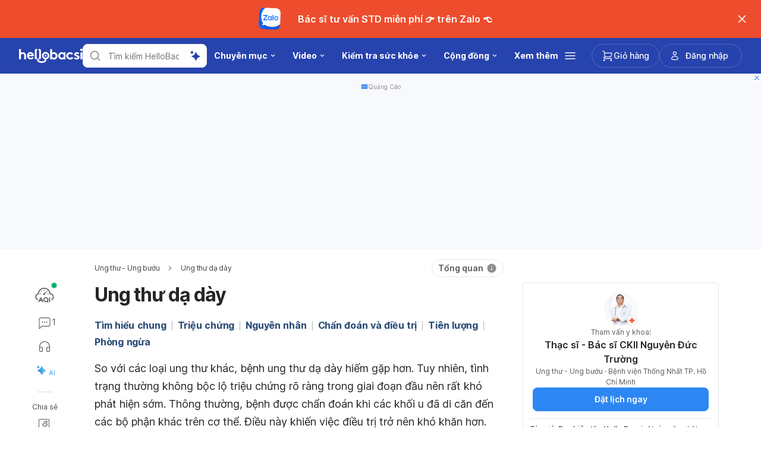

--- FILE ---
content_type: text/html; charset=utf-8
request_url: https://hellobacsi.com/ung-thu-ung-buou/ung-thu-da-day/ung-thu-da-day/
body_size: 84071
content:
<!DOCTYPE html><html lang="vi-VN" data-critters-container><head><script id="gpt-init" async>window.googletag = window.googletag || { cmd: [] };
              googletag.cmd.push(function () {
                googletag.pubads().collapseEmptyDivs(true);
                
                

                googletag.pubads().enableLazyLoad({
                  fetchMarginPercent: 300,
                  renderMarginPercent: 50,
                  mobileScaling: 2.0,
                });
                googletag.enableServices();
                if (window.location.hostname.startsWith('demo.')) {
                  googletag.pubads().setTargeting("demo",["yes"]);
                }
                if (window.location.pathname.startsWith('/preview/')) {
                  googletag.pubads().setTargeting("preview",["yes"]);
                }
              });
              </script><script id="debug-bear-rum" async>(function () {
                const dbpr = 100;
                if (Math.random() * 100 > 100 - dbpr) {
                  const d = 'dbbRum', w = window, o = document, a = addEventListener, scr = o.createElement('script');
                  scr.async = true;
                  w[d] = w[d] || [];
                  w[d].push(['presampling', dbpr]);
                  ['error', 'unhandledrejection'].forEach(function (t) {
                    a(t, function (e) {
                      w[d].push([t, e]);
                    });
                  });
                  scr.src = 'https://cdn.debugbear.com/6SloummLPO3W.js';
                  o.head.appendChild(scr);
                }
              })();</script><meta charset="UTF-8"><meta name="viewport" content="width=device-width,initial-scale=1,maximum-scale=1,user-scalable=no,viewport-fit=cover"><meta name="google" content="notranslate"><meta property="fb:app_id" content="653713035016537"><meta name="theme-color" content="#2c87f3"><link rel="alternate" href="https://hellobacsi.com/ung-thu-ung-buou/ung-thu-da-day/ung-thu-da-day/"><meta name="ahrefs-site-verification" content="46e7521a2b89a1013149c4685bbe02a1d36a4732fef98655142b829bc87cba4d"><link rel="shortcut icon" href="/by-locales/vi-VN/favicon.ico"><link rel="icon" href="/by-locales/vi-VN/icon-32x32.png" sizes="32x32"><link rel="icon" href="/by-locales/vi-VN/icon-192x192.png" sizes="192x192"><link rel="apple-touch-icon-precomposed" href="/by-locales/vi-VN/icon-180x180.png"><link rel="apple-touch-icon" href="/by-locales/vi-VN/icon-180x180.png"><meta name="msapplication-TileImage" content="/by-locales/vi-VN/icon-270x270.png"><meta name="description" content="Ung thư dạ dày nổi tiếng là căn bệnh ác tính khó điều trị do thường được phát hiện ở giai đoạn muộn, khi các khối u đã di căn."><meta name="robots" content="index, follow, max-snippet:-1, max-image-preview:large, max-video-preview:-1"><meta name="googlebot-news" content="index, follow"><link rel="canonical" href="https://hellobacsi.com/ung-thu-ung-buou/ung-thu-da-day/ung-thu-da-day/"><meta property="og:locale" content="en_US"><meta property="og:type" content="article"><meta property="og:title" content="Ung thư dạ dày • Hello Bacsi"><meta property="og:description" content="Ung thư dạ dày nổi tiếng là căn bệnh ác tính khó điều trị do thường được phát hiện ở giai đoạn muộn, khi các khối u đã di căn."><meta property="og:url" content="https://hellobacsi.com/ung-thu-ung-buou/ung-thu-da-day/ung-thu-da-day/"><meta property="og:site_name" content="Hello Bacsi"><meta property="article:publisher" content="https://www.facebook.com/hellobacsi"><meta property="article:published_time" content="2015-12-05T04:27:47+00:00"><meta property="article:modified_time" content="2024-01-23T09:08:43+00:00"><meta property="og:image" content="https://cdn.hellobacsi.com/wp-content/uploads/2015/12/ung-thu-da-day-750x400.jpg?wm=1"><meta property="og:image:width" content="750"><meta property="og:image:height" content="400"><meta property="fb:app_id" content="653713035016537"><meta name="twitter:card" content="summary_large_image"><meta name="twitter:image" content="https://cdn.hellobacsi.com/wp-content/uploads/2015/12/ung-thu-da-day.jpg?wm=1"><script type="application/ld+json" class="yoast-schema-graph">{"@context":"https://schema.org","@graph":[{"@type":"Organization","@id":"https://hellobacsi.com/#organization","name":"Hello Bacsi","url":"https://hellobacsi.com/","sameAs":["https://www.facebook.com/hellobacsi/","https://www.instagram.com/hellobacsi/","https://vn.linkedin.com/company/hellobacsi?trk=similar-pages","https://www.youtube.com/channel/UCYHzHDXngnB7jkmcQgXwE0w","https://hellobacsivn.page.link/app"],"knowsAbout":"Health","areaServed":{"@type":"Country","name":"Vietnam"},"parentOrganization":{"@type":"Organization","name":"Hello Health Group","url":"https://hellohealthgroup.com/","sameAs":["https://www.wikidata.org/wiki/Q113858405","https://id.wikipedia.org/wiki/Hello_health_group","https://ms.wikipedia.org/wiki/Hello_Health_Group","https://zh.wikipedia.org/wiki/Hello_health_group","https://tl.wikipedia.org/wiki/Hello_Health_Group","https://www.linkedin.com/company/hello-health-group/","https://www.glassdoor.com/Overview/Working-at-Hello-Health-Group-EI_IE1617422.11,29.htm","https://www.google.com/search?kgmid=/g/11g9n45lr5","https://www.crunchbase.com/organization/hello-health-group","https://www.bloomberg.com/profile/company/1415958D%3ASP"]},"correctionsPolicy":"https://hellobacsi.com/static/dieu-khoan-su-dung/","publishingPrinciples":"https://hellobacsi.com/static/dieu-khoan-su-dung/","potentialAction":[{"@type":"SearchAction","target":"https://hellobacsi.com/search/?s={search_term_string}","query-input":"required name=search_term_string"}],"logo":{"@type":"ImageObject","@id":"https://hellobacsi.com/#logo","url":"https://hhg-common.hellobacsi.com/common/logo/hellobacsi.png","caption":"Hello Bacsi Logo"},"image":{"@id":"https://hellobacsi.com#logo"}},{"@type":"WebSite","@id":"https://hellobacsi.com/#website","url":"https://hellobacsi.com/","name":"Hello Bacsi","inLanguage":"vn","description":"HelloBacsi l\u00e0 trang web cung c\u1ea5p n\u1ed9i dung, th\u00f4ng tin s\u1ee9c kh\u1ecfe y t\u1ebf. H\u1ed7 tr\u1ee3 b\u1ea1n t\u00ecm hi\u1ec3u, trau d\u1ed3i v\u00e0 s\u1eed d\u1ee5ng th\u00f4ng tin v\u1edbi m\u1ee9c \u0111\u1ed9 tin c\u1eady v\u00e0 ch\u00ednh x\u00e1c cao \u0111\u1ec3 b\u1ea3o v\u1ec7 s\u1ee9c kh\u1ecfe cho b\u1ea3n th\u00e2n v\u00e0 gia \u0111\u00ecnh. Bao g\u1ed3m nhi\u1ec1u l\u0129nh v\u1ef1c v\u00e0 chuy\u00ean m\u1ee5c th\u00fa v\u1ecb: - T\u00ecm hi\u1ec3u v\u1ec1 b\u1ec7nh, thu\u1ed1c, th\u1ea3o d\u01b0\u1ee3c, x\u00e9t nghi\u1ec7m, ph\u1eabu thu\u1eadt. - Nh\u1eefng chuy\u00ean \u0111\u1ec1 ph\u1ed5 bi\u1ebfn: ti\u1ec3u \u0111\u01b0\u1eddng, ung th\u01b0, cao huy\u1ebft \u00e1p, hen suy\u1ec5n, hiv, ph\u1ea9u thu\u1eadt th\u1eabm m\u1ef9, ... - B\u00ed quy\u1ebft s\u1ed1ng kh\u1ecfe, \u0103n u\u1ed1ng, t\u1eadp luy\u1ec7n, s\u1ee9c kh\u1ecfe sinh s\u1ea3n, gi\u1edbi t\u00ednh - Ch\u0103m s\u00f3c s\u1ee9c kh\u1ecfe cho m\u1eb9 mang thai, nu\u00f4i d\u1ea1y con - V\u00e0 nh\u1eefng n\u1ed9i dung h\u1ea5p d\u1eabn kh\u00e1c. HelloBacsi v\u00e0 b\u1ea1n, c\u00f9ng gi\u00fap ng\u01b0\u1eddi Vi\u1ec7t kh\u1ecfe h\u01a1n, h\u1ea1nh ph\u00fac h\u01a1n!!!","about":"Health","publisher":{"@id":"https://hellobacsi.com/#organization"}},{"@type":"MedicalWebPage","isPartOf":{"@id":"https://hellobacsi.com/#website"},"@id":"https://hellobacsi.com/ung-thu-ung-buou/ung-thu-da-day/ung-thu-da-day/#MedicalWebPage","url":"https://hellobacsi.com/ung-thu-ung-buou/ung-thu-da-day/ung-thu-da-day/","about":"Ung th\u01b0 d\u1ea1 d\u00e0y","inLanguage":"vn","name":"Ung th\u01b0 d\u1ea1 d\u00e0y","description":["Ung th\u01b0 d\u1ea1 d\u00e0y n\u1ed5i ti\u1ebfng l\u00e0 c\u0103n b\u1ec7nh \u00e1c t\u00ednh kh\u00f3 \u0111i\u1ec1u tr\u1ecb do th\u01b0\u1eddng \u0111\u01b0\u1ee3c ph\u00e1t hi\u1ec7n \u1edf giai \u0111o\u1ea1n mu\u1ed9n, khi c\u00e1c kh\u1ed1i u \u0111\u00e3 di c\u0103n."],"datePublished":"2015-12-05 04:27:47","dateModified":"2024-01-23 16:08:43","author":[{"@type":"Person","name":"Ban bi\u00ean t\u1eadp Hello Bacsi","image":"https://cdn.hellobacsi.com/wp-content/uploads/2023/11/hellologo-1.png","url":"https://hellobacsi.com/author/hello-bacsi-editorial-team/"}],"reviewedBy":{"@type":"Person","name":"Th\u1ea1c s\u0129 - B\u00e1c s\u0129 CKII Nguy\u1ec5n \u0110\u1ee9c Tr\u01b0\u1eddng","image":"https://cdn.hellobacsi.com/wp-content/uploads/2023/10/bsnguyenductruong-care.jpg","url":"https://hellobacsi.com/expert/nguyen-duc-truong/","knowsAbout":{"@type":"MedicalCondition","name":[true,true]},"WorksFor":{"@type":"Organization","name":true}},"lastReviewed":"2024-01-23 16:08:43","citation":[],"relatedLink":["https://hellobacsi.com/ung-thu-ung-buou/ung-thu-da-day/cat-ung-thu-da-day-song-duoc-bao-lau/","https://hellobacsi.com/ung-thu-ung-buou/ung-thu-da-day/ung-thu-da-day-song-duoc-bao-lau/"],"commentCount":1,"comment":[{"@type":"Comment","text":"\u0110au x\u01b0\u01a1ng s\u01b0\u1eddn b\u00ean ph\u1ea3i khi ho","upvoteCount":0,"discussionUrl":"https://hellobacsi.com/community/ung-thu-ung-buou/dau-xuong-suon-ben-phai-khi-ho/"}],"potentialAction":[{"@type":"ReadAction","target":["https://hellobacsi.com/"]}],"publisher":{"@id":"https://hellobacsi.com/#organization"},"publishingPrinciples":"https://hellobacsi.com/static/dieu-khoan-su-dung/","isAccessibleForFree":"True","mainEntity":{"@type":"VideoObject","name":"3 th\u00f3i quen c\u1ef1c x\u1ea5u khi\u1ebfn b\u1ea1n c\u00f3 th\u1ec3 m\u1eafc ung th\u01b0 d\u1ea1 d\u00e0y","description":["Ung th\u01b0 d\u1ea1 d\u00e0y n\u1ed5i ti\u1ebfng l\u00e0 c\u0103n b\u1ec7nh \u00e1c t\u00ednh kh\u00f3 \u0111i\u1ec1u tr\u1ecb do th\u01b0\u1eddng \u0111\u01b0\u1ee3c ph\u00e1t hi\u1ec7n \u1edf giai \u0111o\u1ea1n mu\u1ed9n, khi c\u00e1c kh\u1ed1i u \u0111\u00e3 di c\u0103n."],"thumbnailUrl":"https://cdn.hellobacsi.com/wp-content/uploads/2015/12/ung-thu-da-day.jpg","uploadDate":"2024-01-23T16:08:43+07:00","embedUrl":"https://www.youtube.com/embed/C_rmTEQo1lc","interactionStatistic":{"@type":"InteractionCounter","interactionType":{"@type":"WatchAction"},"userInteractionCount":3000},"Author":[{"@type":"Person","URL":"https://www.youtube.com/@Hellobacsi_HHG","name":"Hello Bacsi"}],"publisher":{"@type":"Organization","name":"Hello Bacsi","logo":{"@type":"ImageObject","url":"https://hhg-common.hellobacsi.com/common/logo/hellobacsi.png","caption":"Hello Bacsi Logo"}}}},{"@type":"BreadcrumbList","@id":"https://hellobacsi.com/ung-thu-ung-buou/ung-thu-da-day/ung-thu-da-day/#breadcrumb","itemListElement":[{"@type":"ListItem","position":1,"item":{"@type":"WebPage","@id":"https://hellobacsi.com/ung-thu-ung-buou/","url":"https://hellobacsi.com/ung-thu-ung-buou/","name":"Ung th\u01b0 - Ung b\u01b0\u1edbu"}},{"@type":"ListItem","position":2,"item":{"@type":"WebPage","@id":"https://hellobacsi.com/ung-thu-ung-buou/ung-thu-da-day/","url":"https://hellobacsi.com/ung-thu-ung-buou/ung-thu-da-day/","name":"Ung th\u01b0 d\u1ea1 d\u00e0y"}},{"@type":"ListItem","position":3,"item":{"@type":"WebPage","@id":"https://hellobacsi.com/ung-thu-ung-buou/ung-thu-da-day/ung-thu-da-day/","url":"https://hellobacsi.com/ung-thu-ung-buou/ung-thu-da-day/ung-thu-da-day/","name":"Ung th\u01b0 d\u1ea1 d\u00e0y"}}],"image":"https://cdn.hellobacsi.com/wp-content/uploads/2015/12/ung-thu-da-day.jpg"}]}</script><meta name="page_type" content="Content Details"><meta name="page_platform" content="WEB"><meta name="page_language" content="US"><meta name="content_type" content="Post"><meta name="content_id" content="3937"><meta name="content_title" content="Ung thư dạ dày"><meta name="content_author" content><meta name="content_reviewer" content><meta name="content_date_published" content="20151205"><meta name="content_tags" content="Ung thư dạ dày, dấu hiệu ung thư dạ dày, triệu chứng ung thư dạ dày, biểu hiện ung thư dạ dày, dấu hiệu của ung thư dạ dày, điều trị ung thư dạ dày, biểu hiện của ung thư dạ dày, nguyên nhân ung thư dạ dày, bệnh ung thư dạ dày, Ung thư dạ dày nên ăn gì, ung thư dạ dày sống được bao lâu, Critical Illness, Ung thư dạ dày có lây không"><meta name="content_category_1" content="Ung thư - Ung bướu"><meta name="content_category_en_1" content="Cancer"><meta name="content_category_2" content="Ung thư dạ dày"><meta name="content_category_en_2" content="Stomach Cancer"><title>Ung thư dạ dày • Hello Bacsi</title><meta name="next-head-count" content="50"><link rel="preload" href="/fonts/inter/UcC73FwrK3iLTeHuS_fvQtMwCp50KnMa2JL7W0Q5n-wU.woff2" as="font" type="font/woff2" crossorigin="anonymous"><link rel="preload" href="/fonts/inter/UcC73FwrK3iLTeHuS_fvQtMwCp50KnMa0ZL7W0Q5n-wU.woff2" as="font" type="font/woff2" crossorigin="anonymous"><link rel="preload" href="/fonts/inter/UcC73FwrK3iLTeHuS_fvQtMwCp50KnMa2ZL7W0Q5n-wU.woff2" as="font" type="font/woff2" crossorigin="anonymous"><link rel="preload" href="/fonts/inter/UcC73FwrK3iLTeHuS_fvQtMwCp50KnMa1pL7W0Q5n-wU.woff2" as="font" type="font/woff2" crossorigin="anonymous"><link rel="preload" href="/fonts/inter/UcC73FwrK3iLTeHuS_fvQtMwCp50KnMa2pL7W0Q5n-wU.woff2" as="font" type="font/woff2" crossorigin="anonymous"><link rel="preload" href="/fonts/inter/UcC73FwrK3iLTeHuS_fvQtMwCp50KnMa25L7W0Q5n-wU.woff2" as="font" type="font/woff2" crossorigin="anonymous"><link rel="preload" href="/fonts/inter/UcC73FwrK3iLTeHuS_fvQtMwCp50KnMa1ZL7W0Q5nw.woff2" as="font" type="font/woff2" crossorigin="anonymous"><style>/* cyrillic-ext */
@font-face {
  font-display: swap;
  font-family: 'Inter';
  font-style: normal;
  font-weight: 400 800;
  src: url(/fonts/inter/UcC73FwrK3iLTeHuS_fvQtMwCp50KnMa2JL7W0Q5n-wU.woff2)
    format('woff2');
  unicode-range: U+0460-052F, U+1C80-1C88, U+20B4, U+2DE0-2DFF, U+A640-A69F,
    U+FE2E-FE2F;
}
/* cyrillic */
@font-face {
  font-display: swap;
  font-family: 'Inter';
  font-style: normal;
  font-weight: 400 800;
  src: url(/fonts/inter/UcC73FwrK3iLTeHuS_fvQtMwCp50KnMa0ZL7W0Q5n-wU.woff2)
    format('woff2');
  unicode-range: U+0301, U+0400-045F, U+0490-0491, U+04B0-04B1, U+2116;
}
/* greek-ext */
@font-face {
  font-display: swap;
  font-family: 'Inter';
  font-style: normal;
  font-weight: 400 800;
  src: url(/fonts/inter/UcC73FwrK3iLTeHuS_fvQtMwCp50KnMa2ZL7W0Q5n-wU.woff2)
    format('woff2');
  unicode-range: U+1F00-1FFF;
}
/* greek */
@font-face {
  font-display: swap;
  font-family: 'Inter';
  font-style: normal;
  font-weight: 400 800;
  src: url(/fonts/inter/UcC73FwrK3iLTeHuS_fvQtMwCp50KnMa1pL7W0Q5n-wU.woff2)
    format('woff2');
  unicode-range: U+0370-0377, U+037A-037F, U+0384-038A, U+038C, U+038E-03A1,
    U+03A3-03FF;
}
/* vietnamese */
@font-face {
  font-display: swap;
  font-family: 'Inter';
  font-style: normal;
  font-weight: 400 800;
  src: url(/fonts/inter/UcC73FwrK3iLTeHuS_fvQtMwCp50KnMa2pL7W0Q5n-wU.woff2)
    format('woff2');
  unicode-range: U+0102-0103, U+0110-0111, U+0128-0129, U+0168-0169, U+01A0-01A1,
    U+01AF-01B0, U+0300-0301, U+0303-0304, U+0308-0309, U+0323, U+0329,
    U+1EA0-1EF9, U+20AB;
}
/* latin-ext */
@font-face {
  font-display: swap;
  font-family: 'Inter';
  font-style: normal;
  font-weight: 400 800;
  src: url(/fonts/inter/UcC73FwrK3iLTeHuS_fvQtMwCp50KnMa25L7W0Q5n-wU.woff2)
    format('woff2');
  unicode-range: U+0100-02AF, U+0304, U+0308, U+0329, U+1E00-1E9F, U+1EF2-1EFF,
    U+2020, U+20A0-20AB, U+20AD-20C0, U+2113, U+2C60-2C7F, U+A720-A7FF;
}
/* latin */
@font-face {
  font-display: swap;
  font-family: 'Inter';
  font-style: normal;
  font-weight: 400 800;
  src: url(/fonts/inter/UcC73FwrK3iLTeHuS_fvQtMwCp50KnMa1ZL7W0Q5nw.woff2)
    format('woff2');
  unicode-range: U+0000-00FF, U+0131, U+0152-0153, U+02BB-02BC, U+02C6, U+02DA,
    U+02DC, U+0304, U+0308, U+0329, U+2000-206F, U+2074, U+20AC, U+2122, U+2191,
    U+2193, U+2212, U+2215, U+FEFF, U+FFFD;
}
</style><script async id="datalayer-init">
            window.dataLayer = window.dataLayer || [];
          </script><link data-next-font rel="preconnect" href="/" crossorigin="anonymous"><script defer nomodule src="/_next/static/chunks/polyfills-c67a75d1b6f99dc8.js"></script><script defer src="/_next/static/chunks/6632.b96f4d4e37d221d3.js"></script><script defer src="/_next/static/chunks/3602.156a60467156f712.js"></script><script defer src="/_next/static/chunks/6917.93f1b290a0b2af67.js"></script><script defer src="/_next/static/chunks/1c79e852.4330d50834383dc5.js"></script><script defer src="/_next/static/chunks/a4b57d04.1d5afabde6192c10.js"></script><script defer src="/_next/static/chunks/2405.2a29a886c30ea4d4.js"></script><script src="/_next/static/chunks/webpack-927d871eb9468526.js" defer></script><script src="/_next/static/chunks/framework-a6f1de401a5244ac.js" defer></script><script src="/_next/static/chunks/vendors-c0d76f48-54f27ca81de0fc66.js" defer></script><script src="/_next/static/chunks/vendors-48602b8a-32ef1cc67720fbbe.js" defer></script><script src="/_next/static/chunks/vendors-aacc2dbb-9ca71a7ceb5c9539.js" defer></script><script src="/_next/static/chunks/vendors-ad6a2f20-1fa4303ac508e1f4.js" defer></script><script src="/_next/static/chunks/vendors-5b3ef789-ef55bb43b7919c1f.js" defer></script><script src="/_next/static/chunks/vendors-1d54e4e8-2311f333df9b2316.js" defer></script><script src="/_next/static/chunks/vendors-5e9c9cbb-787aa6f7716ca997.js" defer></script><script src="/_next/static/chunks/vendors-dd5570a9-01aef14901a8caab.js" defer></script><script src="/_next/static/chunks/vendors-baa937d0-6202164fba4fa396.js" defer></script><script src="/_next/static/chunks/vendors-2c5a8e32-cfbd70243ca2575a.js" defer></script><script src="/_next/static/chunks/vendors-44c2a49e-63943c17b67d9413.js" defer></script><script src="/_next/static/chunks/vendors-dfc0d3ba-c895fcc5775582fb.js" defer></script><script src="/_next/static/chunks/vendors-37a93c5f-23f5bcec0ab15790.js" defer></script><script src="/_next/static/chunks/vendors-e1bed6ae-d75c6ba0212e720e.js" defer></script><script src="/_next/static/chunks/vendors-4bea51ea-de92d7b23e3309fc.js" defer></script><script src="/_next/static/chunks/vendors-b49fab05-e86ed96ee0334ab6.js" defer></script><script src="/_next/static/chunks/vendors-082b8904-731918f3e3a1c951.js" defer></script><script src="/_next/static/chunks/vendors-03b24f58-a671fbe67e8900ef.js" defer></script><script src="/_next/static/chunks/vendors-439fc039-bc3818eb492de13e.js" defer></script><script src="/_next/static/chunks/vendors-0bc5b059-713bdb70821539d4.js" defer></script><script src="/_next/static/chunks/vendors-2ce5ad9b-d2f612175fe5dff5.js" defer></script><script src="/_next/static/chunks/vendors-d91c2bd6-fdb81fffe99710f3.js" defer></script><script src="/_next/static/chunks/vendors-2898f16f-af256e4722c7ebff.js" defer></script><script src="/_next/static/chunks/vendors-89d5c698-b7dc5a741e982c06.js" defer></script><script src="/_next/static/chunks/vendors-a0de3438-e4bc5697d813ac9a.js" defer></script><script src="/_next/static/chunks/vendors-cca472bf-616793a257239a69.js" defer></script><script src="/_next/static/chunks/vendors-ee9cb9ef-2a5f2be6272546bf.js" defer></script><script src="/_next/static/chunks/vendors-2ae1881e-0dc9d24052d59940.js" defer></script><script src="/_next/static/chunks/vendors-a5a4cb45-0aad3ebe701891da.js" defer></script><script src="/_next/static/chunks/vendors-5c841445-813ea0bfa254c2ad.js" defer></script><script src="/_next/static/chunks/vendors-940fd0e2-88462d3f216f9f3f.js" defer></script><script src="/_next/static/chunks/vendors-3ca10e37-6d8a2743097b8072.js" defer></script><script src="/_next/static/chunks/vendors-d031d8a3-1ea4998e87a2e068.js" defer></script><script src="/_next/static/chunks/vendors-e9e18ac4-a10cbd8842a2be08.js" defer></script><script src="/_next/static/chunks/vendors-034d6e40-83959246ae9408c2.js" defer></script><script src="/_next/static/chunks/vendors-164ccfd2-032a9b1ed88e5029.js" defer></script><script src="/_next/static/chunks/vendors-07b7af68-2b97ca7244fe8d9a.js" defer></script><script src="/_next/static/chunks/vendors-14695f54-63486789d156963d.js" defer></script><script src="/_next/static/chunks/vendors-e1c012df-7affd7796196631c.js" defer></script><script src="/_next/static/chunks/vendors-2f6dde1d-b77efa5e4bc03d2e.js" defer></script><script src="/_next/static/chunks/vendors-a238e546-e579fcef8a4e64d7.js" defer></script><script src="/_next/static/chunks/vendors-bf6e8d65-3e5fc52977b52743.js" defer></script><script src="/_next/static/chunks/vendors-eb2fbf4c-a16ea7ecbcda103a.js" defer></script><script src="/_next/static/chunks/main-61b5835bd90ef69f.js" defer></script><script src="/_next/static/chunks/hhg-components-266398ab-4d545626646c7248.js" defer></script><script src="/_next/static/chunks/hhg-components-e080981b-d75c7a5a68e75335.js" defer></script><script src="/_next/static/chunks/hhg-components-c47ec226-08035b37e0baa3af.js" defer></script><script src="/_next/static/chunks/hhg-components-fc594e63-6dffca638af02b3b.js" defer></script><script src="/_next/static/chunks/hhg-components-07c5be5d-7e65056c694b98f4.js" defer></script><script src="/_next/static/chunks/hhg-components-ac1df2c7-ea61dd521a3a8253.js" defer></script><script src="/_next/static/chunks/hhg-components-323c89e6-05810feb9a47db31.js" defer></script><script src="/_next/static/chunks/hhg-components-a1763503-b8baeb5c086f58dd.js" defer></script><script src="/_next/static/chunks/hhg-components-b225eb50-213046f8ea2f0348.js" defer></script><script src="/_next/static/chunks/hhg-components-9ac107ec-028f38dd23a781b7.js" defer></script><script src="/_next/static/chunks/hhg-components-b6aa9cfc-88e786b9cc794762.js" defer></script><script src="/_next/static/chunks/hhg-components-e3fe55a5-03e723cfda5acc93.js" defer></script><script src="/_next/static/chunks/hhg-components-4952370b-70aca2126dde3344.js" defer></script><script src="/_next/static/chunks/hhg-components-a353cf26-dd1c616d6bcc7ff6.js" defer></script><script src="/_next/static/chunks/hhg-components-04ca34a4-270855cabd18d657.js" defer></script><script src="/_next/static/chunks/hhg-components-f4d06ea7-652eab2c9ca237d8.js" defer></script><script src="/_next/static/chunks/hhg-components-8446e79e-4ac6c0ca6253a8b8.js" defer></script><script src="/_next/static/chunks/hhg-components-d9d22bcc-3b880cb7113cfef5.js" defer></script><script src="/_next/static/chunks/hhg-components-eeeae1bc-9ff2209c689beb6b.js" defer></script><script src="/_next/static/chunks/hhg-components-c7efa8f8-b67b349ed139b966.js" defer></script><script src="/_next/static/chunks/hhg-components-eab36aae-0dbc031bbbe5720b.js" defer></script><script src="/_next/static/chunks/hhg-components-fde25581-04dbe88d449049cf.js" defer></script><script src="/_next/static/chunks/hhg-components-3374e9cf-6398dddee7fc57d5.js" defer></script><script src="/_next/static/chunks/hhg-components-e31fef9b-0f468625eb5bebd9.js" defer></script><script src="/_next/static/chunks/hhg-components-28288862-eed0c1d2c768594c.js" defer></script><script src="/_next/static/chunks/hhg-components-e6f2ddb2-39ff5fab21488eb3.js" defer></script><script src="/_next/static/chunks/hhg-components-ea8fa31b-01554809c2d40e8f.js" defer></script><script src="/_next/static/chunks/hhg-components-24e1c406-1ad51c81c4a44b7d.js" defer></script><script src="/_next/static/chunks/hhg-components-7ed626c5-34d66cd83c4ccc8c.js" defer></script><script src="/_next/static/chunks/components-3a7c77df-275b2a0196f52246.js" defer></script><script src="/_next/static/chunks/components-0060fdb9-8ee9c4786e672437.js" defer></script><script src="/_next/static/chunks/components-c6e75de3-479dc43840f72580.js" defer></script><script src="/_next/static/chunks/components-a91267cf-7fcb48e262b4340c.js" defer></script><script src="/_next/static/chunks/components-54f5fdc2-c23b4db077c367eb.js" defer></script><script src="/_next/static/chunks/components-c3cb104c-dffda54a9e1832d7.js" defer></script><script src="/_next/static/chunks/components-67535920-035c249a4d60373b.js" defer></script><script src="/_next/static/chunks/components-a718b64f-2c8d22e3385f273b.js" defer></script><script src="/_next/static/chunks/components-8d301417-6f79bf1f0082d5ca.js" defer></script><script src="/_next/static/chunks/components-a3232620-3601db5ddad98187.js" defer></script><script src="/_next/static/chunks/components-58d5cd2d-3a3f45f27c5b70df.js" defer></script><script src="/_next/static/chunks/components-84b5b8e1-c38db03be883698b.js" defer></script><script src="/_next/static/chunks/components-bc60ad7e-cfd7b10c4b65ffce.js" defer></script><script src="/_next/static/chunks/components-1366e053-da11b97e7916bc0f.js" defer></script><script src="/_next/static/chunks/components-293bbe25-6525442d8932899d.js" defer></script><script src="/_next/static/chunks/components-daa4dc9e-ce980f70524dde90.js" defer></script><script src="/_next/static/chunks/components-4efcbd34-42d751fe3f99fdbd.js" defer></script><script src="/_next/static/chunks/components-038ad3f6-1ae416b04ed12973.js" defer></script><script src="/_next/static/chunks/components-6dce9d20-955f7f185caaef1d.js" defer></script><script src="/_next/static/chunks/components-dc80833f-fa1e81dc8575503b.js" defer></script><script src="/_next/static/chunks/components-054708ed-ce6ca93b9f8de204.js" defer></script><script src="/_next/static/chunks/components-06925fe4-e5b5f7e44e2e7839.js" defer></script><script src="/_next/static/chunks/components-73001702-b0e595ff7333fae9.js" defer></script><script src="/_next/static/chunks/components-98c474eb-08527f1c47a29c36.js" defer></script><script src="/_next/static/chunks/components-62c788a9-4fe6f246e7e3027b.js" defer></script><script src="/_next/static/chunks/components-46b79747-dd319c0b11e2817e.js" defer></script><script src="/_next/static/chunks/components-68d5df99-5b1ac715073e4c5d.js" defer></script><script src="/_next/static/chunks/components-920eb114-be69fb272980fbb2.js" defer></script><script src="/_next/static/chunks/components-5ab8315f-cefe14afc4132e40.js" defer></script><script src="/_next/static/chunks/components-aeeb4b44-5831eca84ee8b01a.js" defer></script><script src="/_next/static/chunks/components-b895f1ee-89cdfcc4257a67e5.js" defer></script><script src="/_next/static/chunks/components-b6582868-aca09ebf277db27a.js" defer></script><script src="/_next/static/chunks/components-d3e4c352-b2d1ec703e12a37f.js" defer></script><script src="/_next/static/chunks/components-523d6267-d60bcca744fe9597.js" defer></script><script src="/_next/static/chunks/components-f7f8b859-eaa551630624580e.js" defer></script><script src="/_next/static/chunks/components-1d57a10e-2d8efc5fe6f0a468.js" defer></script><script src="/_next/static/chunks/components-2434bd1e-cd4b30ae2cdec225.js" defer></script><script src="/_next/static/chunks/components-5dde3e4a-726d9b3f1a8d30cc.js" defer></script><script src="/_next/static/chunks/components-e0d465da-cc2f1d2aa3e83735.js" defer></script><script src="/_next/static/chunks/components-34fcdac7-f6ed21d5e288396e.js" defer></script><script src="/_next/static/chunks/components-68006247-7ac295a83ca993fb.js" defer></script><script src="/_next/static/chunks/components-2e9db3a2-d61b41ba80a0ff79.js" defer></script><script src="/_next/static/chunks/components-330b6fd5-182ec3c988d7130f.js" defer></script><script src="/_next/static/chunks/components-2758ab9a-d9765247c5beea60.js" defer></script><script src="/_next/static/chunks/components-14391133-8e8384afd113c2a4.js" defer></script><script src="/_next/static/chunks/components-ddbeb46d-f02ed737f4f96b4e.js" defer></script><script src="/_next/static/chunks/components-db30274e-b981e6be757356e7.js" defer></script><script src="/_next/static/chunks/components-29f28d08-0b8043de638170f7.js" defer></script><script src="/_next/static/chunks/components-c660a6dd-bef96dc6c5974c7a.js" defer></script><script src="/_next/static/chunks/components-0946cafe-522c3cf1a1aa9314.js" defer></script><script src="/_next/static/chunks/components-a228705b-7e49527eeaa0072d.js" defer></script><script src="/_next/static/chunks/components-8dfe72d8-acdee5e379d220b7.js" defer></script><script src="/_next/static/chunks/components-8b9eb997-7f30dcef6c1bcaf0.js" defer></script><script src="/_next/static/chunks/components-a282615c-59aecfc38b334022.js" defer></script><script src="/_next/static/chunks/components-54ff51ee-1fcae244f599f571.js" defer></script><script src="/_next/static/chunks/utils-d24ec4f1-d2a6ee7dee9b850b.js" defer></script><script src="/_next/static/chunks/utils-906c0a89-6ab623032a447721.js" defer></script><script src="/_next/static/chunks/pages/_app-4143e44ac8c25035.js" defer></script><script src="/_next/static/chunks/mantine-195be7d0-c340a72a7db61558.js" defer></script><script src="/_next/static/chunks/mantine-1f93acc0-3265893bfcc0661f.js" defer></script><script src="/_next/static/chunks/mantine-00c673c4-a5c921d9132db586.js" defer></script><script src="/_next/static/chunks/mantine-671fcf82-7ddbbf36e5cdfdfe.js" defer></script><script src="/_next/static/chunks/mantine-26d210d4-5ccd7039bdc44ee3.js" defer></script><script src="/_next/static/chunks/mantine-dd88c038-9838dcf6ff2f7d7c.js" defer></script><script src="/_next/static/chunks/admapping-6ab8fa42387f9bd8.js" defer></script><script src="/_next/static/chunks/pages/%5B...slug%5D-54064077b4f394cc.js" defer></script><script src="/_next/static/lN3z4TOqWrZyGm4FCpwe7/_buildManifest.js" defer></script><script src="/_next/static/lN3z4TOqWrZyGm4FCpwe7/_ssgManifest.js" defer></script><style>.mb-4{margin-bottom:1rem}.ml-auto{margin-left:auto}.flex{display:flex}.size-full{width:100%;height:100%}.min-w-0{min-width:0}.items-center{align-items:center}.gap-2{gap:.5rem}.pb-2{padding-bottom:.5rem}.pr-4{padding-right:1rem}@media not all and (min-width:768px){.max-md\:pt-1{padding-top:.25rem}}@media (min-width:768px){.md\:pt-4{padding-top:1rem}}</style><link rel="stylesheet" href="/_next/static/css/c39783ecc9440f90.css" data-n-g media="print" onload="this.media='all'"><noscript><link rel="stylesheet" href="/_next/static/css/c39783ecc9440f90.css"></noscript><link rel="stylesheet" href="/_next/static/css/1a014813d9acd6b3.css" media="print" onload="this.media='all'"><noscript><link rel="stylesheet" href="/_next/static/css/1a014813d9acd6b3.css"></noscript><noscript data-n-css></noscript><style>._2ugC2Ll .card-author>.row{align-items:flex-start;flex-direction:column;gap:8px}._2ugC2Ll .feature-tabs{margin-bottom:24px;width:100%}._8IDDHjn{color:#595959;font-size:16px;font-weight:400;line-height:24px}.CCwRHCd,._8IDDHjn{margin-top:24px}@media (max-width:767px){.CCwRHCd{margin-top:16px}}.RF63WXG{color:#262626;font-size:16px;font-weight:400;line-height:24px;margin-top:24px}@media (max-width:767px){.RF63WXG{margin-top:16px}}.PIaeC0v{background:#e3f2ff;border-radius:8px;padding:8px}._0NhMo6T{padding-top:12px}._0NhMo6T .post-card{border-bottom:1px solid #e4e8ec}._0NhMo6T .post-card:last-child{border-bottom:0}.nrZtZ-u{border-bottom:1px solid #e4e8ec}.nrZtZ-u .faq-item{align-items:center;cursor:pointer;display:flex;gap:8px;justify-content:space-between;padding:12px 0}.nrZtZ-u .faq-answer{line-height:24px;padding-bottom:12px}@media (max-width:767px){.nrZtZ-u .faq-answer{font-size:14px;line-height:22px}}.nrZtZ-u .faq-question{color:#262626;font-size:16px;font-weight:400;line-height:24px}@media (max-width:767px){.nrZtZ-u .faq-question{font-size:14px;line-height:22px}}.CHw-fZZ{align-items:center;background:#e0f8ee;border-left:4px solid #00b16a;box-sizing:border-box;display:flex;justify-content:space-between;overflow:auto;padding:12px 16px;width:100%}.CHw-fZZ[data-alert-type=danger]{background:#fae9e8;border-left-color:#ff5331}.CHw-fZZ[data-alert-type=warning]{background:#fff8e2;border-left-color:#fe921d}._03U6VRS .icon-title{align-items:center;display:flex}._03U6VRS img,._03U6VRS svg{margin-right:8px}.EO828Vv{cursor:pointer}._2iQs0sk{margin-left:auto;margin-right:auto;max-width:328px}.Ia6IojY{border:1px solid #d9d9d9;border-radius:4px;box-shadow:0 0 5px #e3f2ff;box-sizing:border-box;font-family:inherit;font-size:1rem;line-height:1.5;margin:0;min-width:48px;padding:11px 16px;text-align:center;transition:all .3s ease;width:100%}.Ia6IojY::-moz-placeholder{color:#8c8c8c}.Ia6IojY::placeholder{color:#8c8c8c}.Ia6IojY:focus{border-color:#45a4ff;outline:none}.Ia6IojY.isError{border-color:#f44d2c}.Ia6IojY.yJs9MaD{border-color:#bf331b}.Ia6IojY::-webkit-inner-spin-button{-webkit-appearance:none;appearance:none}.pfaLGRK{height:calc(var(--height)*1px);width:calc(var(--width)*1px)}.pfaLGRK img,.pfaLGRK svg{display:block;height:100%;width:100%}.pfaLGRK img{-o-object-fit:contain;object-fit:contain}.i-9Ibox{display:flex}.i-9Ibox .PhoneInputCountry{align-items:center;background-color:#f2f2f2;border:1px solid #d9d9d9;border-radius:6px 0 0 6px;box-sizing:border-box;display:flex;justify-content:space-between;min-width:20px;padding:0 16px;position:relative}.i-9Ibox .PhoneInputCountrySelect{-moz-appearance:none;-webkit-appearance:none;appearance:none;box-sizing:border-box;cursor:pointer;inset:0;opacity:0;position:absolute;z-index:0}.i-9Ibox .PhoneInputCountryIcon{align-items:center;background:none;border:none;box-shadow:none;display:flex;height:unset;line-height:1.5;width:unset}.i-9Ibox .PhoneInputCountryIconImg{border-radius:2px;height:16px!important;width:24px!important}.i-9Ibox .PhoneInputCountryIconCallingCode{display:inline-block;margin-left:4px}.i-9Ibox .PhoneInputArrowContainer{color:#8c8c8c;font-size:16px;line-height:1;margin-left:4px}.i-9Ibox .PhoneInputInput{border:1px solid #d9d9d9;border-left-width:0;border-radius:6px;border-radius:0 6px 6px 0;box-shadow:0 0 5px #e3f2ff;box-sizing:border-box;flex:1;font-family:inherit;font-size:1rem;line-height:40px;margin:0;padding:0 16px;transition:all .1s ease-in-out;width:100%}.i-9Ibox .PhoneInputInput::-moz-placeholder{color:#8c8c8c}.i-9Ibox .PhoneInputInput::placeholder{color:#8c8c8c}.i-9Ibox .PhoneInputInput:focus{outline:none}.i-9Ibox .PhoneInputInput.isError{border-color:#f44d2c}.i-9Ibox .PhoneInputInput:focus,.i-9Ibox .PhoneInputInput:hover{border-color:#91caff;box-shadow:0 0 2px 2px #91caff}.i-9Ibox .PhoneInputInput:disabled{background-color:#f2f2f2;border-color:#d9d9d9;color:#8c8c8c}.i-9Ibox:focus-within{border-color:#91caff}.i-9Ibox:focus-within .PhoneInputCountry{border-color:#91caff #d9d9d9 #91caff #91caff}.i-9Ibox.YDWHh9b .PhoneInputInput{border-color:#f44d2c}.i-9Ibox.YDWHh9b .PhoneInputCountry{border-color:#f44d2c #d9d9d9 #f44d2c #f44d2c}.i-9Ibox._87SIJ95 .PhoneInput{--phone-select:65px}.i-9Ibox._87SIJ95 .PhoneInputCountry{margin-top:1px;pointer-events:none}.i-9Ibox._87SIJ95 .PhoneInputArrowContainer{display:none}.i-9Ibox.PhoneInput--readOnly .PhoneInputCountrySelect{pointer-events:none}.MON6sfi{text-align:center}.pS-tJD7{line-height:1;margin-bottom:32px}.s3tJ9-5{font-size:120px;line-height:1}.fNsZr1b{color:#262626;font-size:28px;line-height:1.285;margin-bottom:16px}.uuxV74v{color:#595959}.YohjTDU{margin-top:24px;padding-left:34px;padding-right:34px}@media (max-width:1400px){.pS-tJD7{margin-bottom:27px}.s3tJ9-5{font-size:100px}.fNsZr1b{font-size:23px;margin-bottom:12px}.YohjTDU{margin-top:20px;padding-left:28px;padding-right:28px}}@media (max-width:768px){.pS-tJD7{margin-bottom:20px}.s3tJ9-5{font-size:80px}.fNsZr1b{font-size:20px;margin-bottom:10px}.YohjTDU{margin-top:18px;padding-left:24px;padding-right:24px}}.d76E4SH{margin:0 auto;width:100%}@media (max-width:767px){.d76E4SH{padding:0 16px}}@media (min-width:1024px){.d76E4SH{max-width:1170px}.d76E4SH[data-type=marryBaby]{max-width:1064px}}.DjBFAbd[data-size=label1]{font-size:14px;line-height:22px}.DjBFAbd[data-size=label2]{font-size:13px;line-height:19px}.tliWyii{align-items:center;display:flex;font-weight:400;gap:.5em;justify-content:center;padding:1em}.PiqKaXk{color:#595959;font-size:14px;font-weight:700;line-height:22px}.HgbW6-m{color:inherit;display:inline-block;height:100%;text-decoration:none;width:100%}._6lkfLYy{background-color:#fff;box-sizing:border-box;display:flex;padding:16px 16px 16px 0}._6lkfLYy,._6lkfLYy .content{width:100%}._6lkfLYy .content,._6lkfLYy .content .inner-content{display:flex;flex-direction:column}._6lkfLYy .content .inner-content p{align-items:center;display:flex}._6lkfLYy .content .inner-content a{text-decoration:none}._6lkfLYy .content .inner-content .bookmark{height:18px;width:18px}._6lkfLYy .content .inner-content .title a{margin-top:2px}._6lkfLYy .content .inner-content .text,._6lkfLYy .content .inner-content .title a{-webkit-box-orient:vertical;-webkit-line-clamp:2;display:-webkit-box;overflow:hidden}._6lkfLYy .content .inner-content .text{margin-top:4px;max-width:100%}._6lkfLYy .footer{display:flex}._6lkfLYy .footer .author{width:calc(100% - 20px)}._6lkfLYy .footer .bookmark{cursor:pointer;display:flex;height:16px;margin-left:8px;width:12px}._6lkfLYy .footer .bookmark svg{height:100%;width:100%}._6lkfLYy .banner{border-radius:6px;height:100%;max-height:100%;max-width:100px;max-width:100%;min-width:100px;position:relative}._6lkfLYy .banner img{border-radius:6px;height:100%;-o-object-fit:cover;object-fit:cover;-o-object-position:center;object-position:center;pointer-events:none;width:100%}._6lkfLYy .banner .premium{height:28px;left:6px;position:absolute;top:6px;width:28px}._6lkfLYy .shoppable{bottom:4px;left:6px;position:absolute}._6lkfLYy[data-size=sm][data-direction=horizontal]{padding:20px 0}._6lkfLYy[data-size=sm][data-direction=horizontal] .label{margin-bottom:0}._6lkfLYy[data-size=sm][data-direction=horizontal] .banner{height:100px;margin:0 16px 0 0;width:100px}@media (max-width:767px){._6lkfLYy[data-size=sm][data-direction=horizontal] .banner{height:100px;margin:0 16px 0 0;max-width:100px;min-width:100px}}._6lkfLYy[data-size=sm][data-direction=horizontal] .text{display:none}._6lkfLYy[data-direction=horizontal] .footer{margin-top:auto}._6lkfLYy[data-size=md][data-direction=horizontal]{padding:16px 0}._6lkfLYy[data-size=md][data-direction=horizontal] .banner{height:150px;margin:0 24px 0 0;max-width:200px;min-width:200px}@media (max-width:767px){._6lkfLYy[data-size=md][data-direction=horizontal] .text{display:none}._6lkfLYy[data-size=md][data-direction=horizontal] .banner{height:100px;margin:0 16px 0 0;max-width:100px;min-width:100px}._6lkfLYy[data-size=md][data-direction=horizontal] .specialty{display:none}}._6lkfLYy[data-direction=vertical]{flex-direction:column;padding:0}._6lkfLYy[data-direction=vertical] .label{display:flex;margin-top:16px}._6lkfLYy[data-direction=vertical][data-size=sm] .banner{height:150px}._6lkfLYy[data-direction=vertical][data-size=sm] .text{display:none}._6lkfLYy[data-direction=vertical][data-size=sm] .title{margin-bottom:12px;margin-top:0}._6lkfLYy[data-direction=vertical][data-size=lg] .banner{max-height:312px}@media (max-width:767px){._6lkfLYy[data-direction=vertical][data-size=lg] .banner{max-height:192px}}._6lkfLYy[data-direction=vertical][data-size=lg] .text{-webkit-box-orient:vertical;-webkit-line-clamp:3;display:-webkit-box;margin-bottom:16px;margin-top:8px;word-break:break-word}._6lkfLYy[data-direction=vertical] .banner{height:468px;margin:0;min-width:100%}._6lkfLYy[data-is-expert] .inner-content label.text{display:none}._6lkfLYy[data-is-expert] .specialty>[data-tag=h6]{font-size:13px;font-weight:400;line-height:19px}._6lkfLYy[data-is-expert][data-size=md] .footer .author .avatar{margin-right:8px}@media (min-width:1024px){._6lkfLYy[data-is-expert][data-size=md] .footer .author .avatar{height:40px;margin-right:16px;width:40px}}._6lkfLYy[data-is-expert] .title{margin-bottom:16px}@media (max-width:767px){._6lkfLYy[data-is-expert] .title{margin-bottom:8px}}._6lkfLYy[data-is-expert][data-direction=horizontal] .footer{margin-top:auto}.j7c-onH{flex-direction:row;justify-content:space-between;margin-top:8px;width:100%}.j7c-onH,.j7c-onH .author{align-items:center;display:flex}.j7c-onH .author .avatar,.j7c-onH .author .expert-avatar{flex-shrink:0}.j7c-onH .author .avatar img,.j7c-onH .author .expert-avatar img{border-radius:50%;height:100%;width:100%}.j7c-onH .author .name{font-weight:600}.j7c-onH .author .poster{align-items:center;display:flex;white-space:pre-wrap}.j7c-onH .author .poster[data-is-disabled-url=true]{cursor:default}.j7c-onH .author .poster[data-is-disabled-url=true] a{pointer-events:none}.j7c-onH .author .poster p{-webkit-box-orient:vertical;-webkit-line-clamp:3;display:-webkit-box;font-weight:400;overflow:hidden}.j7c-onH .author .poster p a{color:#262626;text-decoration:none}.j7c-onH .author .poster p span:not(.name){color:#8c8c8c}.j7c-onH .author .expert{align-items:flex-start;display:flex;flex-direction:column;justify-content:center}.j7c-onH .author .expert a{text-decoration:none}.j7c-onH .author .expert[data-is-disabled-url=true]{cursor:default}.j7c-onH .author .expert[data-is-disabled-url=true] a{pointer-events:none}.j7c-onH .author .avatar{height:24px;margin-right:8px;width:24px}@media (max-width:767px){.j7c-onH .author .avatar{margin-right:4px}}@media (min-width:1024px){.j7c-onH .author .avatar[data-size=lg]{height:32px;margin-right:12px;width:32px}}@media (min-width:768px){.j7c-onH .author .expert-avatar{height:40px;margin-right:16px;width:40px}}@media (max-width:767px){.j7c-onH .author .expert-avatar{height:32px;margin-right:8px;width:32px}}@media (min-width:768px){.j7c-onH .author .expert-avatar[data-size=lg]{height:64px;margin-right:16px;width:64px}}@media (max-width:767px){.j7c-onH .author .expert-avatar[data-size=lg]{height:40px;margin-right:16px;width:40px}}.wwI1--d{cursor:pointer}.WUqzfRb{display:flex;position:relative}.WUqzfRb>.collapsed-breadcrumb{border:none}.WUqzfRb>.collapsed-breadcrumb>div{padding:0}.WUqzfRb>.collapsed-breadcrumb>ul{min-width:-moz-max-content;min-width:max-content}.WUqzfRb[data-size=lg]{font-size:16px;font-weight:700;line-height:24px}.WUqzfRb[data-size=md]{font-size:14px;font-weight:400;line-height:22px}.WUqzfRb[data-size=sm]{font-size:13px;font-weight:400;line-height:20px}.MnVGtSY{background-image:url("data:image/svg+xml;charset=utf-8,%3Csvg width='6' height='10' fill='none' xmlns='http://www.w3.org/2000/svg'%3E%3Cpath d='m1 1 4 4-4 4' stroke='%23595959' stroke-width='1.5' stroke-linecap='round' stroke-linejoin='round'/%3E%3C/svg%3E");background-position:50%;background-repeat:no-repeat;background-size:contain}.MnVGtSY,.MnVGtSY[data-size=lg]{margin-left:8px;margin-right:8px;width:6px}.MnVGtSY[data-size=md]{margin-left:7px;margin-right:7px;width:5px}.MnVGtSY[data-size=sm]{margin-left:6px;margin-right:6px;width:4px}.NclbhXQ{max-width:12em;overflow:hidden;text-overflow:ellipsis;white-space:nowrap}.NclbhXQ>a{color:#262626;cursor:pointer;text-decoration:none}.NclbhXQ[data-last=true]>a{color:#737373}.NclbhXQ>a:focus,.NclbhXQ>a:hover{color:#2c74df;outline:none}.NclbhXQ>a:focus .arrowLeft,.NclbhXQ>a:focus .arrowRight,.NclbhXQ>a:hover .arrowLeft,.NclbhXQ>a:hover .arrowRight{stroke:#2b62cd}.NclbhXQ>a:active{color:#2b62cd}.NclbhXQ[data-disabled]>a{color:#bfbfbf;cursor:not-allowed}.vvR-m49{cursor:pointer}.vvR-m49>*{pointer-events:none}.UhiT4m5{align-items:center;display:flex;justify-content:space-between;position:relative}.UhiT4m5 .direction-vertical{flex-direction:column}.UhiT4m5 .direction-vertical .session-action{border-bottom:1px solid #e4e8ec;justify-content:space-between;order:1;padding:0 16px}.UhiT4m5 .direction-vertical .wrapper-action{padding:12px 0}.UhiT4m5 .direction-vertical .session-statistical{border-bottom:1px solid #e4e8ec;justify-content:space-between;order:0;padding:6px 16px}.oEfeTkV{display:flex;justify-content:space-between;width:100%}@media (max-width:767px){.oEfeTkV{flex-direction:column}}.OlbikxJ{display:flex;gap:25px;justify-content:flex-start}._9GXHCn3{align-items:center;display:flex;gap:4px;position:relative}.HCsrR0N,._9GXHCn3{cursor:pointer}.MV3lNuh{text-transform:lowercase}.Ierg-Fq{color:#595959;font-size:14px;font-weight:400;line-height:22px}._674BTR4{align-items:center;display:flex;gap:16px}@media (max-width:767px){._674BTR4{border-bottom:1px solid #e4e8ec;justify-content:space-between;order:1;padding:0 16px}._674BTR4 .wrapper-action{padding:12px 0}}.XlkglSM{align-items:center;display:flex;gap:12px}@media (max-width:767px){.XlkglSM{border-bottom:1px solid #e4e8ec;justify-content:space-between;order:0;padding:6px 16px}}.XlkglSM .wrapper-list-statistical{align-items:center;display:flex;gap:8px}.KyekKc3{align-items:center;display:flex;flex:1;gap:12px}.KyekKc3 .releated-post-statistical{align-items:center;display:flex;flex:1;gap:8px;justify-content:space-between}.TTfvZpR,.TTfvZpR .mantine-Text-root{cursor:default}.dZWeHns{display:flex;flex-direction:column;gap:8px}@media (min-width:768px){.dZWeHns{align-items:center;flex-direction:row}}._8z2nszB{align-items:center;display:flex}.tMiOKib{font-size:14px;font-weight:600;line-height:22px;text-overflow:ellipsis}@media (min-width:768px){.tMiOKib{font-size:16px;line-height:24px}}.uDcqD-2{display:inline;font-size:12px;line-height:18px;vertical-align:middle}.uDcqD-2,.uDcqD-2 a{color:#737373;text-decoration:none}.pDlsows{font-size:12px;line-height:18px}.m-HVXw1{background:#737373;border-radius:50%;display:inline-block;height:3px;margin:0 4px;vertical-align:middle;width:3px}.sTU4T4I{align-items:flex-start;display:flex}.sTU4T4I a{text-decoration:none}.tCql9Je{display:flex;flex-direction:column;flex-grow:1;justify-content:center;margin-left:12px}._3j7uYhH{position:relative}._3j7uYhH *{pointer-events:none}.PHABgoT{bottom:0;line-height:0;position:absolute;right:-4px}._2UKyiK1 .mantine-Modal-modal{width:100%}@media (min-width:768px){._2UKyiK1 .mantine-Modal-modal{width:480px}}.E5ga-tI{align-items:center;display:flex;justify-content:space-between;margin-bottom:24px}._8Y2nWXX{color:#262626;font-size:18px;font-weight:600;line-height:28px}.d0T7kSP{cursor:pointer;height:28px;width:28px}.PD6nRZX,.d0T7kSP{align-items:center;display:flex;justify-content:center}.PD6nRZX{padding:1em}.PD6nRZX button{font-weight:400}.l5fL1xL,.l5fL1xL a{color:#2d87f3;font-size:14px;font-weight:400;line-height:22px;text-decoration:none}.L-aGKo7,.L-aGKo7 a{color:#262626;font-size:16px;font-weight:600;line-height:24px;text-decoration:none}.eaR8ATZ{display:flex}.eaR8ATZ a{text-decoration:none}.xM-7K0a{display:flex;flex-direction:column;gap:6px;margin-left:16px}.DZmf3s7{overflow:hidden}.DZmf3s7 img{height:100%;-o-object-fit:cover;object-fit:cover;width:100%}.SFSgnOz .Tf3aoVa{align-items:center;display:flex}.SFSgnOz .TOt4QXl{font-size:16px;font-weight:600}.SFSgnOz ._5XYN1KT{align-items:center;border-radius:50%;display:flex;height:24px;justify-content:center;margin-right:16px;width:24px}.SFSgnOz .yE-tZRj{background:#f8f9fc;border-radius:6px;display:flex;flex-direction:column;gap:10px;padding:12px}.SFSgnOz .LXiGuGT{color:#262626;font-size:16px;font-weight:400;line-height:24px}.SFSgnOz .r4rx-6v{color:#737373;font-size:14px;font-weight:400;line-height:22px}.SFSgnOz .XrHh8-C{align-items:center;display:flex;font-size:14px;font-weight:600;line-height:22px}.SFSgnOz .c5-Yecd{margin-right:10px}.SFSgnOz .UBj6nWr,.SFSgnOz ._2vptVBd{padding:16px 0}.SFSgnOz .ZPDAwiR{text-decoration:none}.SFSgnOz ._6wJn-NR{padding:16px 0}.SFSgnOz ._6wJn-NR .ZPDAwiR .article-card{border-bottom:1px solid #e4e8ec;padding:16px 0}.SFSgnOz ._6wJn-NR .ZPDAwiR:last-child .article-card{border-bottom:0}.SFSgnOz ._21XDdFv{margin-left:12px}.SFSgnOz ._21XDdFv:first-child{margin-left:0}.SFSgnOz[data-is-marrybaby=true] .TOt4QXl{font-size:14px;line-height:24px}.SFSgnOz[data-is-marrybaby=true] .yE-tZRj{background:transparent;padding:0}.SFSgnOz[data-is-marrybaby=true] .mantine-Accordion-item{border:1px solid #eaeaea;border-radius:16px;margin-bottom:24px;padding:0 16px}.SFSgnOz[data-is-marrybaby=true] .mantine-Accordion-panel{padding-bottom:16px}.SFSgnOz[data-is-marrybaby=true] .mantine-Accordion-control{padding-right:0}.LSyr3Zo{align-items:center;border:1px solid #9495a0;border-radius:50%;display:flex;height:18px;justify-content:center;width:18px}.GYUElSy{display:flex;flex-direction:column;gap:16px;padding:24px 0}.GYUElSy .post-content-wrapper{padding:0}._3C6QpT1{margin-bottom:5px}._9M9VYL6{cursor:pointer;font-size:16px;font-weight:600;line-height:24px}._1RuSyv3{color:#595959;font-size:12px;font-weight:400;line-height:18px}._1IG-eEp{display:flex;flex-direction:column;gap:8px}.MrdoES3 .post-card{border-bottom:1px solid #e4e8ec}.MrdoES3 .post-card:last-child{border-bottom:0}._8fd7YMs{flex-direction:column;gap:24px;margin-top:56px;width:100%}.DomiQfw,._8fd7YMs{align-items:center;display:flex}.DomiQfw{background:#f8f9fc;border-radius:50%;height:120px;justify-content:center;width:120px}.-b2qnfL{color:#595959;text-align:center}.toEutn7{padding:16px}.toEutn7 .card-author{margin-bottom:10px;padding:0}.drdisHs{color:#262626;cursor:pointer;font-size:16px;font-weight:600;line-height:24px;margin-top:12px}.scNwTvv{display:flex;justify-content:flex-end}.HNlhOdx{color:#9aa2ac;cursor:pointer;font-size:14px;font-weight:400;line-height:22px;margin-top:12px;text-align:right}.HNlhOdx:hover{color:#2d87f3}.I-uIJ6E .question-card{border-top:1px solid #e4e8ec}.I-uIJ6E .question-card:first-child{border-top:0}._41WRsj2{align-items:center;display:flex}.AcOGL93{color:#262626;font-size:14px;font-weight:600;line-height:22px}@media (min-width:768px){.AcOGL93{font-size:16px;line-height:24px}}.JD3dWJN{align-items:center;background-color:#e4e8ec;border-radius:50%;height:40px;justify-content:center;margin-right:16px;overflow:hidden;width:40px}.JD3dWJN img{max-width:100%}.dKAgnS8{border:1px solid #e4e8ec}.L2Q9T6m{align-items:center;background:#f8f9fc;border-radius:50%;display:flex;height:32px;justify-content:center;pointer-events:none;width:32px}.h-pSmhX{margin-top:24px}.GA-zc-O{display:flex;flex-direction:column;gap:16px;padding:20px 0}.GA-zc-O .post-content-wrapper{padding:0}.A18McWD{font-size:14px;line-height:22px}.yzr0H0N{margin-bottom:5px}._6gVRc3i{color:#2b62cd;cursor:pointer;font-size:16px;font-weight:600;line-height:24px}.xOzLGrD{color:#595959;font-size:12px;font-weight:400;line-height:18px}.IB049vj{display:flex;flex-direction:column;gap:8px;position:relative}._8I--vEV{bottom:0;left:0;position:absolute;right:0;top:0}.TSMHoEM .post-card{border-bottom:1px solid #e4e8ec}.TSMHoEM .post-card:last-child{border-bottom:0}._4Vekw96 .card-author>.row{align-items:flex-start;flex-direction:column;gap:8px}._4Vekw96 .feature-tabs{margin-bottom:24px;width:100%}.DIJdGcB{color:#595959;font-size:16px;font-weight:400;line-height:24px}.DIJdGcB,.aQSt4-Q{margin-top:24px}.KsWg8i6{cursor:pointer}._9tS0EUN{color:#262626;font-size:16px;font-weight:600;line-height:24px;margin-bottom:8px;text-align:center}.kyyRKlb{color:#595959;font-size:14px;font-weight:400;line-height:22px;text-align:center}.-Uqqka-{align-items:center;display:flex;gap:10px;justify-content:space-between;margin-top:16px}.-Uqqka- button{flex-grow:1}.CnNZq8D .question-card{border-top:1px solid #e4e8ec}.CnNZq8D .question-card:first-child{border-top:0}.F4mmgSy{align-items:center;display:flex}._8jLruY3{color:#262626;font-size:14px;font-weight:600;line-height:22px}@media (min-width:768px){._8jLruY3{font-size:16px;line-height:24px}}.FE8w-fe{align-items:center;background-color:#e4e8ec;border-radius:50%;height:40px;justify-content:center;margin-right:16px;overflow:hidden;width:40px}.FE8w-fe img{max-width:100%}.Yd2a9Nj{border:1px solid #e4e8ec}.A7QrQ7A{align-items:center;background:#f8f9fc;border-radius:50%;display:flex;height:32px;justify-content:center;pointer-events:none;width:32px}.-dzIuHr{text-align:left}.-dzIuHr .icon{display:inline-block;margin-bottom:2px;margin-right:6px;vertical-align:middle}.hhgcomp-navigation-itemnav-headeritem{align-items:center;border-bottom:1px solid #fff;color:#1b3250;cursor:pointer;display:flex;height:100%;justify-content:center;text-decoration:none}.hhgcomp-navigation-itemnav-headeritem>div{align-items:center;display:flex;font-size:14px;font-weight:700;line-height:22px;-webkit-user-select:none;-moz-user-select:none;user-select:none}div[data-site-type=marryBaby] .hhgcomp-navigation-itemnav-headeritem{color:#202135}.hhgcomp-navigation-itemnav-headeritem .wrapper-menu-icon{align-items:center;display:flex;margin-left:8px}.hhgcomp-navigation-itemnav-headeritem .wrapper-menu-icon .origin-icon{display:block}.hhgcomp-navigation-itemnav-headeritem .wrapper-menu-icon .origin-icon .hamburger-container{align-items:center;display:flex;justify-content:center}.hhgcomp-navigation-itemnav-headeritem .wrapper-menu-icon .close-icon{display:none}.hhgcomp-navigation-itemnav-headeritem:focus-within{border-bottom:1px solid #2d87f3;color:#2d87f3}div[data-site-type=marryBaby] .hhgcomp-navigation-itemnav-headeritem:focus-within{border-bottom:1px solid #e85388;color:#e85388}div[data-site-type=marryBaby] .hhgcomp-navigation-itemnav-headeritem:focus-within svg path{stroke:#9495a0}div[data-site-type=marryBaby] .hhgcomp-navigation-itemnav-headeritem:focus-within svg:hover path{stroke:#e85388}.hhgcomp-navigation-itemnav-headeritem:focus-within .hhgcomp-navigation-popupwrapper-menuwrapper{cursor:auto;opacity:1;visibility:initial}.hhgcomp-navigation-itemnav-headeritem:focus-within .hhgcomp-navigation-popupwrapper-menuwrapper>.hhgcomp-navigation-popupwrapper-menuwrapper-child{display:initial}.hhgcomp-navigation-itemnav-headeritem:focus-within .wrapper-menu-icon .origin-icon{display:none}.hhgcomp-navigation-itemnav-headeritem:focus-within .wrapper-menu-icon .close-icon{align-items:center;display:flex;justify-content:center}.wnUb-dV{align-items:center;display:flex}.cjbOxWe{cursor:pointer}.cjbOxWe *{pointer-events:none}@keyframes EDlp5Zf{0%{transform:scale(0)}2%{transform:scale(0)}25%{transform:scale(1)}75%{transform:scale(1)}98%{transform:scale(0)}to{transform:scale(0)}}@media (max-width:767px){.-sx0jrx{display:none}}.-sx0jrx:hover>button{opacity:.9}.-sx0jrx:focus-within .hhgcomp-navigation-popupwrapper-menuwrapper{cursor:auto;opacity:1;visibility:initial}.-sx0jrx:focus-within .hhgcomp-navigation-popupwrapper-menuwrapper>.hhgcomp-navigation-popupwrapper-menuwrapper-child{display:initial}.q3nL5cp{padding-bottom:1rem}@media (max-width:767px){.q3nL5cp{display:block;padding:0}}@media (min-width:768px){.q3nL5cp{grid-gap:10px;display:grid;grid-template-columns:1fr 3fr}}.hhgcomp-navigation-popupwrapper-menuwrapper{align-items:center;background-color:#fff;height:100%;left:0;padding:.5rem;position:fixed;top:56px;transition:opacity .2s ease-in-out;width:100%;z-index:200}.hhgcomp-navigation-popupwrapper-menuwrapper[data-is-display=false]{opacity:0;visibility:hidden}.hhgcomp-navigation-popupwrapper-menuwrapper[data-is-display=false]>.hhgcomp-navigation-popupwrapper-menuwrapper-child{display:none}.hhgcomp-navigation-popupwrapper-menuwrapper[data-is-nav-menu=true]{box-shadow:0 10px 16px rgba(0,0,0,.04),0 2px 8px rgba(0,0,0,.04),0 0 1px rgba(0,0,0,.04);height:unset;position:absolute;top:100%}._2DNf80G{position:relative;z-index:1}.Q-glX-n{cursor:pointer;position:absolute;right:0;top:0}.Q-glX-n,.y5VJdvw{align-items:center;display:flex}.oVhOSCy{flex-shrink:0}.oVhOSCy .mobile-close-icon{display:none}.oVhOSCy:focus-within .mobile-close-icon{display:block}.oVhOSCy:focus-within .mobile-hamburger-icon{display:none}.oVhOSCy:focus-within #categories-menu{opacity:1;transform:translateX(0)}.oVhOSCy:focus-within #categories-menu>*{display:initial}.oVhOSCy #categories-menu{opacity:0;transform:translateX(-100%);transition:transform .1s,opacity .1s}.oVhOSCy #categories-menu>*{display:none}.pX8OXTM{cursor:pointer}.pX8OXTM>*{pointer-events:none}.uJQBNNg{align-items:center;cursor:pointer;display:flex}.TfG3dM5{flex-shrink:0}.aMtjFNf{flex-grow:0;margin-left:12px}.cSz2RR-{-webkit-box-orient:vertical;-webkit-line-clamp:1;display:-webkit-box;font-weight:700;overflow:hidden;text-overflow:ellipsis;word-break:break-word}[data-theme=helloSites] .cSz2RR-{font-size:16px;font-weight:600}[data-theme=marryBaby] .cSz2RR-{font-size:14px;font-weight:600}.GyFm00F{align-items:center;background-repeat:no-repeat;cursor:pointer;display:flex;font-size:12px;font-weight:400;padding-left:0;padding-top:0;width:-moz-fit-content;width:fit-content}[data-theme=helloSites] .GyFm00F{background-image:var(--bg-hellosites);background-position:right 5px;background-size:5px 8px;color:#595959;padding-right:15px}[data-theme=marryBaby] .GyFm00F{background-image:var(--bg-marrybaby);background-position:right -2px;background-size:20px 20px;color:#9495a0;font-weight:600;margin-top:2px;padding-right:25px}.fVk18fq{cursor:pointer}[data-theme=helloSites] .fVk18fq{border-radius:6px;box-shadow:0 10px 16px rgba(0,0,0,.04),0 2px 8px rgba(0,0,0,.04),0 0 1px rgba(0,0,0,.04);padding:12px 16px}[data-theme=marryBaby] .fVk18fq{align-items:center;border-radius:16px;box-shadow:0 1px 3px rgba(0,0,0,.08);display:flex;flex-direction:column;height:100px;justify-content:center;min-width:80px}.v8TCvUb{white-space:nowrap}[data-theme=helloSites] .v8TCvUb{color:#262626;font-size:14px;margin-top:6px}[data-theme=marryBaby] .v8TCvUb{font-size:12px;margin-top:8px}.mx7T4V3{background-repeat:no-repeat}[data-theme=helloSites] .mx7T4V3{height:28px}[data-theme=marryBaby] .mx7T4V3{align-items:center;background-position:50%;border-radius:20px;display:flex;height:40px;justify-content:center;width:40px}.gn6HmGG{color:#262626;font-size:14px;margin:0 -16px;overflow:hidden;-webkit-user-select:none;-moz-user-select:none;user-select:none}[data-theme=helloSites] .gn6HmGG{background-color:#f8f9fc;padding:8px 0}.FCx8FEM{background-color:#fff;border:1px solid transparent;margin-top:0;transition:margin .3 linear;transition:margin .2s}.FCx8FEM,.FCx8FEM[data-has-submenu=true]{cursor:pointer}.FCx8FEM[data-is-open=true]>div:first-child{border-bottom-color:#e4e8ec}.FCx8FEM[data-is-open=true]+div{margin-top:8px}.FCx8FEM[data-is-open=true]+.nav-menu-item{border-top-color:transparent}[data-theme=helloSites] .FCx8FEM+.nav-menu-item{border-top-color:#e4e8ec}[data-theme=marryBaby] .FCx8FEM+.nav-menu-item:before{content:"";display:block;height:1px;margin:0 50px}.FCx8FEM .nav-menu-item{padding-left:33px}.zMiRxaE{align-items:center;border:1px solid transparent;display:flex;height:48px;padding:0 18px;transition:border-color .3s}.lZ2Z9MQ{background-position:50%;background-repeat:no-repeat;height:20px;margin-right:14px;width:20px}.rwm-agG{display:flex;flex:1;justify-content:flex-end}.rwm-agG:after{background-image:var(--after-bg);background-position:50%;background-repeat:no-repeat;content:"";display:block;height:10px;width:12px}[data-is-open=true] .rwm-agG:after{transform:rotate(-180deg)}.qMOscoq{max-height:0;overflow:hidden;transition:max-height .3s ease-out}[data-is-open=true] .qMOscoq{max-height:200px;transition-timing-function:ease-in}.-AZt1au{display:flex;flex-direction:column;font-size:medium;font-weight:400;line-height:normal;padding:18px 16px}.-AZt1au[data-theme=helloSites]{gap:16px}.-AZt1au[data-theme=marryBaby]{gap:24px}.IvSIfCI{display:inline-flex;flex:1;flex-wrap:wrap}[data-theme=helloSites] .IvSIfCI{gap:8px;margin-right:-8px}[data-theme=marryBaby] .IvSIfCI{gap:16px}[data-theme=helloSites] .eahCJov{width:calc(50% - 8px)}[data-theme=marryBaby] .eahCJov{flex:1;width:33.33%}.XIyViFs span{font-weight:400;justify-content:center}.XIyViFs span img{margin-right:8px}.XIyViFs .button-icon{height:15px;width:15px}[data-theme=marryBaby] ._4y-O0w3{border-radius:8px;box-shadow:0 1px 3px rgba(0,0,0,.08);overflow:hidden}[data-theme=helloSites] .kO8iNgD{border-radius:6px;box-shadow:0 4px 8px rgba(0,0,0,.04),0 0 2px rgba(0,0,0,.06),0 0 1px rgba(0,0,0,.04);overflow:hidden}.a1d4E10{align-items:center;display:flex;font-size:14px;padding:0 16px}[data-theme=helloSites] .a1d4E10{height:42px}[data-theme=marryBaby] .a1d4E10{height:52px}[data-theme=marryBaby] [data-user-rank=member] .a1d4E10{background-color:#e0e9fb;color:#4096fe}.Tdguxxf{background-position:50%;background-repeat:no-repeat}[data-theme=helloSites] .Tdguxxf{height:18px;width:18px}[data-theme=marryBaby] .Tdguxxf{height:24px;width:24px}.-mOxsaU{font-size:14px}[data-theme=helloSites] .-mOxsaU{font-weight:600;margin-left:6px}[data-theme=marryBaby] .-mOxsaU{font-weight:500;margin-left:8px}.yPeDBNZ{display:flex;flex:1;font-weight:600;justify-content:flex-end}[data-theme=helloSites] .yPeDBNZ{font-size:14px}[data-theme=marryBaby] .yPeDBNZ{color:#3e3f58;font-size:12px}</style><style data-emotion="mantine-global animation-fchl2k">@-webkit-keyframes animation-fchl2k{from{box-shadow:0 0 0.03125rem 0 #2d87f3;opacity:0.6;}to{box-shadow:0 0 0.03125rem 0.275rem #2d87f3;opacity:0;}}@keyframes animation-fchl2k{from{box-shadow:0 0 0.03125rem 0 #2d87f3;opacity:0.6;}to{box-shadow:0 0 0.03125rem 0.275rem #2d87f3;opacity:0;}}</style><style data-emotion="mantine-global animation-p22cp9">@-webkit-keyframes animation-p22cp9{0%{-webkit-transform:translateX(-2px);-moz-transform:translateX(-2px);-ms-transform:translateX(-2px);transform:translateX(-2px);}50%{-webkit-transform:translateX(2px);-moz-transform:translateX(2px);-ms-transform:translateX(2px);transform:translateX(2px);}100%{-webkit-transform:translateX(-2px);-moz-transform:translateX(-2px);-ms-transform:translateX(-2px);transform:translateX(-2px);}}@keyframes animation-p22cp9{0%{-webkit-transform:translateX(-2px);-moz-transform:translateX(-2px);-ms-transform:translateX(-2px);transform:translateX(-2px);}50%{-webkit-transform:translateX(2px);-moz-transform:translateX(2px);-ms-transform:translateX(2px);transform:translateX(2px);}100%{-webkit-transform:translateX(-2px);-moz-transform:translateX(-2px);-ms-transform:translateX(-2px);transform:translateX(-2px);}}</style><style data-emotion="mantine-global animation-151xhna">@-webkit-keyframes animation-151xhna{from,to{opacity:0.4;}50%{opacity:1;}}@keyframes animation-151xhna{from,to{opacity:0.4;}50%{opacity:1;}}</style><style data-emotion="mantine-global animation-1q8eu9e">@-webkit-keyframes animation-1q8eu9e{from{-webkit-transform:rotate(0deg);-moz-transform:rotate(0deg);-ms-transform:rotate(0deg);transform:rotate(0deg);}to{-webkit-transform:rotate(360deg);-moz-transform:rotate(360deg);-ms-transform:rotate(360deg);transform:rotate(360deg);}}@keyframes animation-1q8eu9e{from{-webkit-transform:rotate(0deg);-moz-transform:rotate(0deg);-ms-transform:rotate(0deg);transform:rotate(0deg);}to{-webkit-transform:rotate(360deg);-moz-transform:rotate(360deg);-ms-transform:rotate(360deg);transform:rotate(360deg);}}</style><style data-emotion="mantine-global animation-7912oj">@-webkit-keyframes animation-7912oj{0%{-webkit-transform:translateY(-4px);-moz-transform:translateY(-4px);-ms-transform:translateY(-4px);transform:translateY(-4px);}50%{-webkit-transform:translateY(4px);-moz-transform:translateY(4px);-ms-transform:translateY(4px);transform:translateY(4px);}100%{-webkit-transform:translateY(-4px);-moz-transform:translateY(-4px);-ms-transform:translateY(-4px);transform:translateY(-4px);}}@keyframes animation-7912oj{0%{-webkit-transform:translateY(-4px);-moz-transform:translateY(-4px);-ms-transform:translateY(-4px);transform:translateY(-4px);}50%{-webkit-transform:translateY(4px);-moz-transform:translateY(4px);-ms-transform:translateY(4px);transform:translateY(4px);}100%{-webkit-transform:translateY(-4px);-moz-transform:translateY(-4px);-ms-transform:translateY(-4px);transform:translateY(-4px);}}</style><style data-emotion="mantine-global animation-16036bv">@-webkit-keyframes animation-16036bv{0%{-webkit-transform:rotate(0);-moz-transform:rotate(0);-ms-transform:rotate(0);transform:rotate(0);}100%{-webkit-transform:rotate(360deg);-moz-transform:rotate(360deg);-ms-transform:rotate(360deg);transform:rotate(360deg);}}@keyframes animation-16036bv{0%{-webkit-transform:rotate(0);-moz-transform:rotate(0);-ms-transform:rotate(0);transform:rotate(0);}100%{-webkit-transform:rotate(360deg);-moz-transform:rotate(360deg);-ms-transform:rotate(360deg);transform:rotate(360deg);}}</style><style data-emotion="mantine-global animation-1uw8kzn">@-webkit-keyframes animation-1uw8kzn{from{box-shadow:0 0 0.03125rem 0 #00B16A;opacity:0.6;}to{box-shadow:0 0 0.03125rem 0.275rem #00B16A;opacity:0;}}@keyframes animation-1uw8kzn{from{box-shadow:0 0 0.03125rem 0 #00B16A;opacity:0.6;}to{box-shadow:0 0 0.03125rem 0.275rem #00B16A;opacity:0;}}</style><style data-emotion="mantine heuzmb zn5a2s jlg09a 1gp3063 1v7s5f8 ek1dhp 1ctyjnz 480qv8 16hvf9c si14nb 8n2ow ha75pm 1k61awr 1vryzmv 1fpg82d oeuotw 2kyh90 17chdnc 16nw612 1a9gwzk 1avyp1d 1ntqfi3 vuqol0 150a24d 1a7qy45 bw2i4n 1eryk6i hpmcve 1my8u2w fuwuth ym13m1 7c7vou nyka48 1ujbd2v sdhx7g 1kk5mtt 1g36sep 1iy1luo yxmaw9 bnnq6c pdzhg3 1lac88t 19013t2 odhhri 1o1m0hd 1y8n3ad sofud1 uet3or 5gs9gy 14vvo1w 7btryg u1x6iu lqj1co v7sv34 1eksscq 11q33t0 mmvdpy 125mp3z fuc26 1o7ctwr gp65cs 1ekwt9l 1do0drx 1djgpte 1ru0l9l 9rx0rd wt5liz ixsmbv f3tqxe 7p86m2 glx3fp b07dr7 10hg6rn 2bziid 1fgs72q 1wg50q0 cu8m2x 1ctbrwf 8l17yb">.mantine-heuzmb{font-family:Inter,-apple-system,BlinkMacSystemFont,'Segoe UI',Oxygen,Ubuntu,Cantarell,'Helvetica Neue',sans-serif;-webkit-tap-highlight-color:transparent;overflow:hidden;text-overflow:ellipsis;display:-webkit-box;-webkit-line-clamp:2;-webkit-box-orient:vertical;color:#404040;font-size:inherit;line-height:1.55;-webkit-text-decoration:none;text-decoration:none;font-weight:600;font-size:1rem;line-height:1.5rem;letter-spacing:0;font-family:Inter,-apple-system,BlinkMacSystemFont,'Segoe UI',Oxygen,Ubuntu,Cantarell,'Helvetica Neue',sans-serif;}.mantine-heuzmb:focus{outline-offset:0.125rem;outline:0.125rem solid #2b94ff;}.mantine-heuzmb:focus:not(:focus-visible){outline:none;}@media (max-width: 47.9375em){.mantine-heuzmb{font-size:0.875rem;line-height:1.5rem;letter-spacing:-0.2px;}}.mantine-zn5a2s{font-family:Inter,-apple-system,BlinkMacSystemFont,'Segoe UI',Oxygen,Ubuntu,Cantarell,'Helvetica Neue',sans-serif;line-height:1.55;}.mantine-jlg09a{pointer-events:none;position:absolute;z-index:1;left:0;top:0;bottom:0;display:-webkit-box;display:-webkit-flex;display:-ms-flexbox;display:flex;-webkit-align-items:center;-webkit-box-align:center;-ms-flex-align:center;align-items:center;-webkit-box-pack:center;-ms-flex-pack:center;-webkit-justify-content:center;justify-content:center;width:2.625rem;color:#737373;}.mantine-1gp3063{position:absolute;top:0;bottom:0;right:0;display:-webkit-box;display:-webkit-flex;display:-ms-flexbox;display:flex;-webkit-align-items:center;-webkit-box-align:center;-ms-flex-align:center;align-items:center;-webkit-box-pack:center;-ms-flex-pack:center;-webkit-justify-content:center;justify-content:center;width:2.625rem;color:#8c8c8c;font-size:0.875rem;}.mantine-1v7s5f8{position:relative;}.mantine-1v7s5f8:has(input:disabled) .mantine-Input-rightSection{display:none;}.mantine-ek1dhp{font-family:Inter,-apple-system,BlinkMacSystemFont,'Segoe UI',Oxygen,Ubuntu,Cantarell,'Helvetica Neue',sans-serif;height:2.625rem;-webkit-tap-highlight-color:transparent;line-height:calc(2.625rem - 0.125rem);-webkit-appearance:none;-moz-appearance:none;-ms-appearance:none;appearance:none;resize:none;box-sizing:border-box;font-size:1rem;width:100%;color:#000;display:block;text-align:left;border:0.0625rem solid #8c8c8c;background-color:#fff;-webkit-transition:border-color 100ms ease;transition:border-color 100ms ease;min-height:2.625rem;padding-left:calc(2.625rem  / 3);padding-right:2.625rem;border-radius:8px;border:1px solid #d9d9d9;-webkit-transition:all 100ms ease-in-out;transition:all 100ms ease-in-out;border:1px solid #d9d9d9;-webkit-transition:all 100ms ease-in-out;transition:all 100ms ease-in-out;}.mantine-ek1dhp:focus,.mantine-ek1dhp:focus-within{outline:none;border-color:#2d87f3;}.mantine-ek1dhp:disabled,.mantine-ek1dhp[data-disabled]{background-color:#f2f2f2;color:#909296;opacity:0.6;cursor:not-allowed;pointer-events:none;}.mantine-ek1dhp:disabled::-webkit-input-placeholder{color:#909296;}.mantine-ek1dhp:disabled::-moz-placeholder{color:#909296;}.mantine-ek1dhp:disabled:-ms-input-placeholder{color:#909296;}.mantine-ek1dhp[data-disabled]::-webkit-input-placeholder{color:#909296;}.mantine-ek1dhp[data-disabled]::-moz-placeholder{color:#909296;}.mantine-ek1dhp[data-disabled]:-ms-input-placeholder{color:#909296;}.mantine-ek1dhp:disabled::placeholder,.mantine-ek1dhp[data-disabled]::placeholder{color:#909296;}.mantine-ek1dhp[data-invalid]{color:#f44d2c;border-color:#f44d2c;}.mantine-ek1dhp[data-invalid]::-webkit-input-placeholder{opacity:1;color:#f44d2c;}.mantine-ek1dhp[data-invalid]::-moz-placeholder{opacity:1;color:#f44d2c;}.mantine-ek1dhp[data-invalid]:-ms-input-placeholder{opacity:1;color:#f44d2c;}.mantine-ek1dhp[data-invalid]::placeholder{opacity:1;color:#f44d2c;}.mantine-ek1dhp[data-with-icon]{padding-left:2.625rem;}.mantine-ek1dhp::-webkit-input-placeholder{-webkit-user-select:none;-moz-user-select:none;-ms-user-select:none;user-select:none;color:#737373;opacity:1;}.mantine-ek1dhp::-moz-placeholder{-webkit-user-select:none;-moz-user-select:none;-ms-user-select:none;user-select:none;color:#737373;opacity:1;}.mantine-ek1dhp:-ms-input-placeholder{-webkit-user-select:none;-moz-user-select:none;-ms-user-select:none;user-select:none;color:#737373;opacity:1;}.mantine-ek1dhp::placeholder{-webkit-user-select:none;-moz-user-select:none;-ms-user-select:none;user-select:none;color:#737373;opacity:1;}.mantine-ek1dhp::-webkit-inner-spin-button,.mantine-ek1dhp::-webkit-outer-spin-button,.mantine-ek1dhp::-webkit-search-decoration,.mantine-ek1dhp::-webkit-search-cancel-button,.mantine-ek1dhp::-webkit-search-results-button,.mantine-ek1dhp::-webkit-search-results-decoration{-webkit-appearance:none;-moz-appearance:none;-ms-appearance:none;appearance:none;}.mantine-ek1dhp[type=number]{-moz-appearance:textfield;}.mantine-ek1dhp:not(.mantine-Textarea-input){height:40px;min-height:unset;font-size:0.875rem;line-height:22px;}.mantine-ek1dhp:hover{border:1px solid hb;}.mantine-ek1dhp:focus{box-shadow:0px 0px 0px 2px #91caff;}.mantine-ek1dhp:not(.mantine-Textarea-input){min-height:unset;height:40px;font-size:0.875rem;line-height:22px;}.mantine-ek1dhp:hover{border:1px solid #2d87f3;}.mantine-ek1dhp:focus{box-shadow:0px 0px 0px 2px #91caff;}.mantine-ek1dhp[data-invalid="true"]{border:1px solid #f44d2c;color:#000;}.mantine-1ctyjnz{font-family:Inter,-apple-system,BlinkMacSystemFont,'Segoe UI',Oxygen,Ubuntu,Cantarell,'Helvetica Neue',sans-serif;-webkit-tap-highlight-color:transparent;color:#262626;font-size:inherit;line-height:1.55;-webkit-text-decoration:none;text-decoration:none;font-weight:600;font-size:1rem;line-height:1.5rem;letter-spacing:0;}.mantine-1ctyjnz:focus{outline-offset:0.125rem;outline:0.125rem solid #2b94ff;}.mantine-1ctyjnz:focus:not(:focus-visible){outline:none;}@media (max-width: 47.9375em){.mantine-1ctyjnz{font-size:0.875rem;line-height:1.375rem;letter-spacing:-0.2px;}}.mantine-16hvf9c{display:block;-webkit-transition:all .3s ease;transition:all .3s ease;}.mantine-16hvf9c,.mantine-16hvf9c *{border-radius:4px;}@media (min-width: 48em){.mantine-16hvf9c:hover .overlay-info{-webkit-transform:translateY(-10px);-moz-transform:translateY(-10px);-ms-transform:translateY(-10px);transform:translateY(-10px);}.mantine-16hvf9c:hover .item-overlay-wrapper{background-color:rgba(0,0,0,0.4);}}.mantine-si14nb{display:-webkit-box;display:-webkit-flex;display:-ms-flexbox;display:flex;gap:8px;-webkit-flex-direction:column;-ms-flex-direction:column;flex-direction:column;}.mantine-si14nb,.mantine-si14nb *{pointer-events:none!important;}.mantine-8n2ow{position:relative;max-width:100%;background-color:#000;}.mantine-8n2ow::before{content:"";height:0;display:block;padding-bottom:179.58333333333334%;}.mantine-8n2ow::after{content:"";display:table;clear:both;}.mantine-8n2ow>*:not(style){position:absolute;top:0rem;right:0rem;left:0rem;bottom:0rem;overflow:hidden;display:-webkit-box;display:-webkit-flex;display:-ms-flexbox;display:flex;-webkit-box-pack:center;-ms-flex-pack:center;-webkit-justify-content:center;justify-content:center;-webkit-align-items:center;-webkit-box-align:center;-ms-flex-align:center;align-items:center;width:100%;height:100%;}.mantine-8n2ow>img,.mantine-8n2ow>video{object-fit:cover;}.mantine-ha75pm{-webkit-transition:all .3s ease;transition:all .3s ease;}.mantine-1k61awr{position:absolute;left:0;bottom:0;right:0;background-image:linear-gradient(180deg, rgba(17, 17, 17, 0) 0%, #111111 100%);min-height:96px;padding:16px 12px;display:-webkit-box;display:-webkit-flex;display:-ms-flexbox;display:flex;-webkit-align-items:flex-end;-webkit-box-align:flex-end;-ms-flex-align:flex-end;align-items:flex-end;}.mantine-1vryzmv{display:-webkit-box;display:-webkit-flex;display:-ms-flexbox;display:flex;-webkit-flex-direction:column;-ms-flex-direction:column;flex-direction:column;-webkit-align-items:stretch;-webkit-box-align:stretch;-ms-flex-align:stretch;align-items:stretch;-webkit-box-pack:start;-ms-flex-pack:start;-webkit-justify-content:flex-start;justify-content:flex-start;gap:0.25rem;-webkit-transition:all .3s ease;transition:all .3s ease;}.mantine-1fpg82d{font-family:Inter,-apple-system,BlinkMacSystemFont,'Segoe UI',Oxygen,Ubuntu,Cantarell,'Helvetica Neue',sans-serif;-webkit-tap-highlight-color:transparent;overflow:hidden;text-overflow:ellipsis;display:-webkit-box;-webkit-line-clamp:2;-webkit-box-orient:vertical;color:#404040;font-size:inherit;line-height:1.55;-webkit-text-decoration:none;text-decoration:none;font-weight:600;font-size:1rem;line-height:1.5rem;letter-spacing:0;color:#fff;}.mantine-1fpg82d:focus{outline-offset:0.125rem;outline:0.125rem solid #2b94ff;}.mantine-1fpg82d:focus:not(:focus-visible){outline:none;}@media (max-width: 47.9375em){.mantine-1fpg82d{font-size:0.875rem;line-height:1.5rem;letter-spacing:-0.2px;}}.mantine-oeuotw{font-family:Inter,-apple-system,BlinkMacSystemFont,'Segoe UI',Oxygen,Ubuntu,Cantarell,'Helvetica Neue',sans-serif;-webkit-tap-highlight-color:transparent;color:#404040;font-size:inherit;line-height:1.55;-webkit-text-decoration:none;text-decoration:none;font-weight:400;font-size:0.75rem;line-height:1.125rem;letter-spacing:0;color:#fff;}.mantine-oeuotw:focus{outline-offset:0.125rem;outline:0.125rem solid #2b94ff;}.mantine-oeuotw:focus:not(:focus-visible){outline:none;}@media (max-width: 47.9375em){.mantine-oeuotw{font-size:0.75rem;line-height:1.125rem;letter-spacing:0;}}.mantine-oeuotw span{margin:0 4px;position:relative;color:#595959;}.mantine-oeuotw span:before{content:".";position:absolute;top:-5px;font-size:14px;}.mantine-2kyh90{display:-webkit-box;display:-webkit-flex;display:-ms-flexbox;display:flex;-webkit-align-items:center;-webkit-box-align:center;-ms-flex-align:center;align-items:center;-webkit-box-pack:center;-ms-flex-pack:center;-webkit-justify-content:center;justify-content:center;height:100%;overflow:visible;}.mantine-17chdnc{white-space:nowrap;height:100%;overflow:hidden;display:-webkit-box;display:-webkit-flex;display:-ms-flexbox;display:flex;-webkit-align-items:center;-webkit-box-align:center;-ms-flex-align:center;align-items:center;}.mantine-16nw612{display:-webkit-box;display:-webkit-flex;display:-ms-flexbox;display:flex;-webkit-align-items:center;-webkit-box-align:center;-ms-flex-align:center;align-items:center;margin-right:0.625rem;margin-right:8px;}.mantine-1a9gwzk{-webkit-tap-highlight-color:transparent;font-family:Inter,-apple-system,BlinkMacSystemFont,'Segoe UI',Oxygen,Ubuntu,Cantarell,'Helvetica Neue',sans-serif;cursor:pointer;border:0;padding:0;-webkit-appearance:none;-moz-appearance:none;-ms-appearance:none;appearance:none;font-size:1rem;background-color:transparent;text-align:left;color:#000;-webkit-text-decoration:none;text-decoration:none;box-sizing:border-box;height:2.625rem;padding-left:calc(1.375rem  / 1.5);padding-right:1.375rem;font-family:Inter,-apple-system,BlinkMacSystemFont,'Segoe UI',Oxygen,Ubuntu,Cantarell,'Helvetica Neue',sans-serif;-webkit-tap-highlight-color:transparent;display:inline-block;width:auto;border-radius:8px;font-weight:600;position:relative;line-height:1;font-size:1rem;-webkit-user-select:none;-moz-user-select:none;-ms-user-select:none;user-select:none;cursor:pointer;border:0.0625rem solid #8c8c8c;background-color:#fff;color:#000;-webkit-transition:all 100ms ease-in-out;transition:all 100ms ease-in-out;height:40px;font-weight:600;font-size:14px;line-height:22px;color:#262626;background-color:#fff;border:1px solid #d2d6dc;}.mantine-1a9gwzk:focus{outline-offset:0.125rem;outline:0.125rem solid #2b94ff;}.mantine-1a9gwzk:focus:not(:focus-visible){outline:none;}.mantine-1a9gwzk:focus{outline-offset:0.125rem;outline:0.125rem solid #2b94ff;}.mantine-1a9gwzk:focus:not(:focus-visible){outline:none;}@media (hover: hover){.mantine-1a9gwzk:hover{background-color:#fafafa;}}@media (hover: none){.mantine-1a9gwzk:active{background-color:#fafafa;}}.mantine-1a9gwzk:active{-webkit-transform:translateY(0.0625rem);-moz-transform:translateY(0.0625rem);-ms-transform:translateY(0.0625rem);transform:translateY(0.0625rem);}.mantine-1a9gwzk:disabled,.mantine-1a9gwzk[data-disabled]{border-color:transparent;background-color:#d9d9d9;color:#737373;cursor:not-allowed;background-image:none;pointer-events:none;}.mantine-1a9gwzk:disabled:active,.mantine-1a9gwzk[data-disabled]:active{-webkit-transform:none;-moz-transform:none;-ms-transform:none;transform:none;}.mantine-1a9gwzk[data-loading]{pointer-events:none;}.mantine-1a9gwzk[data-loading]::before{content:"";position:absolute;top:-0.0625rem;right:-0.0625rem;left:-0.0625rem;bottom:-0.0625rem;background-color:rgba(255, 255, 255, .5);border-radius:8px;cursor:not-allowed;}.mantine-1a9gwzk:focus{outline:none;}.mantine-1a9gwzk:hover{background-color:#f7f9fc;border:1px solid #f7f9fc;}.mantine-1a9gwzk[data-disabled]{background-color:#f2f2f2;color:#8c8c8c;}.mantine-1ntqfi3{font-family:Inter,-apple-system,BlinkMacSystemFont,'Segoe UI',Oxygen,Ubuntu,Cantarell,'Helvetica Neue',sans-serif;-webkit-tap-highlight-color:transparent;color:#fff;font-size:inherit;line-height:1.55;-webkit-text-decoration:none;text-decoration:none;font-weight:400;font-size:0.875rem;line-height:1.375rem;letter-spacing:0;font-weight:500;}.mantine-1ntqfi3:focus{outline-offset:0.125rem;outline:0.125rem solid #2b94ff;}.mantine-1ntqfi3:focus:not(:focus-visible){outline:none;}@media (max-width: 47.9375em){.mantine-1ntqfi3{font-size:0.875rem;line-height:1.375rem;letter-spacing:-0.2px;}}.mantine-vuqol0{-webkit-tap-highlight-color:transparent;font-family:Inter,-apple-system,BlinkMacSystemFont,'Segoe UI',Oxygen,Ubuntu,Cantarell,'Helvetica Neue',sans-serif;cursor:pointer;border:0;padding:0;-webkit-appearance:none;-moz-appearance:none;-ms-appearance:none;appearance:none;font-size:1rem;background-color:transparent;text-align:left;color:#000;-webkit-text-decoration:none;text-decoration:none;box-sizing:border-box;height:2.625rem;padding-left:1.375rem;padding-right:1.375rem;font-family:Inter,-apple-system,BlinkMacSystemFont,'Segoe UI',Oxygen,Ubuntu,Cantarell,'Helvetica Neue',sans-serif;-webkit-tap-highlight-color:transparent;display:inline-block;width:auto;border-radius:8px;font-weight:600;position:relative;line-height:1;font-size:1rem;-webkit-user-select:none;-moz-user-select:none;-ms-user-select:none;user-select:none;cursor:pointer;border:0.0625rem solid transparent;background-color:#2d87f3;color:#fff;-webkit-transition:all 100ms ease-in-out;transition:all 100ms ease-in-out;padding-left:16px;padding-right:16px;height:32px;font-weight:600;font-size:14px;line-height:22px;color:#fff;}.mantine-vuqol0:focus{outline-offset:0.125rem;outline:0.125rem solid #2b94ff;}.mantine-vuqol0:focus:not(:focus-visible){outline:none;}.mantine-vuqol0:focus{outline-offset:0.125rem;outline:0.125rem solid #2b94ff;}.mantine-vuqol0:focus:not(:focus-visible){outline:none;}@media (hover: hover){.mantine-vuqol0:hover{background-color:#2c74df;}}@media (hover: none){.mantine-vuqol0:active{background-color:#2c74df;}}.mantine-vuqol0:active{-webkit-transform:translateY(0.0625rem);-moz-transform:translateY(0.0625rem);-ms-transform:translateY(0.0625rem);transform:translateY(0.0625rem);}.mantine-vuqol0:disabled,.mantine-vuqol0[data-disabled]{border-color:transparent;background-color:#d9d9d9;color:#737373;cursor:not-allowed;background-image:none;pointer-events:none;}.mantine-vuqol0:disabled:active,.mantine-vuqol0[data-disabled]:active{-webkit-transform:none;-moz-transform:none;-ms-transform:none;transform:none;}.mantine-vuqol0[data-loading]{pointer-events:none;}.mantine-vuqol0[data-loading]::before{content:"";position:absolute;top:-0.0625rem;right:-0.0625rem;left:-0.0625rem;bottom:-0.0625rem;background-color:rgba(255, 255, 255, .5);border-radius:8px;cursor:not-allowed;}.mantine-vuqol0:focus{outline:none;}.mantine-vuqol0 .mantine-Button-icon{margin:0;}.mantine-vuqol0[data-disabled]{background-color:#f2f2f2;color:#8c8c8c;}.mantine-150a24d{position:relative;}.mantine-1a7qy45{position:relative;height:234px;background-color:#f8f9fc;}.mantine-1a7qy45 .article-masthead{position:absolute;top:0;right:0;bottom:0;left:0;}@media (min-width: 48em){.mantine-1a7qy45{height:296px;}}@media (max-width: 47.9375em){.mantine-1a7qy45{position:-webkit-sticky;position:sticky;top:0;z-index:304;width:100%;overflow:hidden;}}.mantine-bw2i4n{margin:0rem;}.mantine-1eryk6i{width:calc(100% - var(--author-width) - 3em);}.mantine-hpmcve{display:-webkit-box;display:-webkit-flex;display:-ms-flexbox;display:flex;-webkit-align-items:center;-webkit-box-align:center;-ms-flex-align:center;align-items:center;-webkit-box-pack:justify;-webkit-justify-content:space-between;justify-content:space-between;}.mantine-1my8u2w{overflow:hidden;}.mantine-fuwuth{display:-webkit-box;display:-webkit-flex;display:-ms-flexbox;display:flex;-webkit-flex-direction:row;-ms-flex-direction:row;flex-direction:row;margin-right:calc(0.625rem * -1);}.mantine-ym13m1{position:absolute;z-index:1;left:0;right:0;top:calc(50% - 1.625rem / 2);display:-webkit-box;display:-webkit-flex;display:-ms-flexbox;display:flex;-webkit-flex-direction:row;-ms-flex-direction:row;flex-direction:row;-webkit-align-items:center;-webkit-box-align:center;-ms-flex-align:center;align-items:center;-webkit-box-pack:justify;-webkit-justify-content:space-between;justify-content:space-between;padding-left:-3.25rem;padding-right:-3.25rem;pointer-events:none;}.mantine-7c7vou{position:relative;}.mantine-nyka48{position:relative;-webkit-flex:0 0 0rem;-ms-flex:0 0 0rem;flex:0 0 0rem;padding-right:0.625rem;}.mantine-1ujbd2v{display:-webkit-box;display:-webkit-flex;display:-ms-flexbox;display:flex;-webkit-align-items:center;-webkit-box-align:center;-ms-flex-align:center;align-items:center;}.mantine-sdhx7g{font-family:Inter,-apple-system,BlinkMacSystemFont,'Segoe UI',Oxygen,Ubuntu,Cantarell,'Helvetica Neue',sans-serif;-webkit-tap-highlight-color:transparent;color:#404040;font-size:inherit;line-height:1.55;-webkit-text-decoration:none;text-decoration:none;font-weight:400;font-size:0.875rem;line-height:1.375rem;letter-spacing:-0.2px;color:gray.8;line-height:1;white-space:nowrap;-webkit-tap-highlight-color:transparent;}.mantine-sdhx7g:focus{outline-offset:0.125rem;outline:0.125rem solid #2b94ff;}.mantine-sdhx7g:focus:not(:focus-visible){outline:none;}@media (max-width: 47.9375em){.mantine-sdhx7g{font-size:0.75rem;line-height:1.125rem;letter-spacing:0;}}.mantine-1kk5mtt{font-family:Inter,-apple-system,BlinkMacSystemFont,'Segoe UI',Oxygen,Ubuntu,Cantarell,'Helvetica Neue',sans-serif;-webkit-tap-highlight-color:transparent;color:inherit;font-size:0.875rem;line-height:1.55;-webkit-text-decoration:none;text-decoration:none;margin-left:0.625rem;margin-right:0.625rem;color:#404040;line-height:1;display:-webkit-box;display:-webkit-flex;display:-ms-flexbox;display:flex;-webkit-align-items:center;-webkit-box-align:center;-ms-flex-align:center;align-items:center;-webkit-box-pack:center;-ms-flex-pack:center;-webkit-justify-content:center;justify-content:center;margin-inline:4px;}.mantine-1kk5mtt:focus{outline-offset:0.125rem;outline:0.125rem solid #2b94ff;}.mantine-1kk5mtt:focus:not(:focus-visible){outline:none;}.mantine-1g36sep{-webkit-tap-highlight-color:transparent;font-family:Inter,-apple-system,BlinkMacSystemFont,'Segoe UI',Oxygen,Ubuntu,Cantarell,'Helvetica Neue',sans-serif;cursor:pointer;border:0;padding:0;-webkit-appearance:none;-moz-appearance:none;-ms-appearance:none;appearance:none;font-size:1rem;background-color:transparent;text-align:left;color:#000;-webkit-text-decoration:none;text-decoration:none;box-sizing:border-box;display:-webkit-box;display:-webkit-flex;display:-ms-flexbox;display:flex;-webkit-box-pack:center;-ms-flex-pack:center;-webkit-justify-content:center;justify-content:center;-webkit-align-items:center;-webkit-box-align:center;-ms-flex-align:center;align-items:center;min-width:1.625rem;min-height:1.625rem;border-radius:1.625rem;pointer-events:all;background-color:#fff;color:#000;box-shadow:0 0.0625rem 0.1875rem rgba(0, 0, 0, 0.05),rgba(0, 0, 0, 0.05) 0 1.25rem 1.5625rem -0.3125rem,rgba(0, 0, 0, 0.04) 0 0.625rem 0.625rem -0.3125rem;opacity:0.85;border:0.0625rem solid #bfbfbf;-webkit-transition:opacity 150ms ease;transition:opacity 150ms ease;}.mantine-1g36sep:focus{outline-offset:0.125rem;outline:0.125rem solid #2b94ff;}.mantine-1g36sep:focus:not(:focus-visible){outline:none;}@media (hover: hover){.mantine-1g36sep:hover{opacity:1;}}@media (hover: none){.mantine-1g36sep:active{opacity:1;}}.mantine-1g36sep:active{-webkit-transform:translateY(0.0625rem);-moz-transform:translateY(0.0625rem);-ms-transform:translateY(0.0625rem);transform:translateY(0.0625rem);}.mantine-1iy1luo{display:-webkit-box;display:-webkit-flex;display:-ms-flexbox;display:flex;gap:0.625rem;-webkit-align-items:center;-webkit-box-align:center;-ms-flex-align:center;align-items:center;}.mantine-bnnq6c{-webkit-tap-highlight-color:transparent;font-family:Inter,-apple-system,BlinkMacSystemFont,'Segoe UI',Oxygen,Ubuntu,Cantarell,'Helvetica Neue',sans-serif;cursor:pointer;border:0;padding:0;-webkit-appearance:none;-moz-appearance:none;-ms-appearance:none;appearance:none;font-size:1rem;background-color:transparent;text-align:left;color:#000;-webkit-text-decoration:none;text-decoration:none;box-sizing:border-box;}.mantine-bnnq6c:focus{outline-offset:0.125rem;outline:0.125rem solid #2b94ff;}.mantine-bnnq6c:focus:not(:focus-visible){outline:none;}.mantine-pdzhg3{margin-left:calc(0.625rem / 2);line-height:initial;display:-webkit-box;display:-webkit-flex;display:-ms-flexbox;display:flex;-webkit-align-items:center;-webkit-box-align:center;-ms-flex-align:center;align-items:center;}.mantine-1lac88t{white-space:nowrap;overflow:hidden;text-overflow:ellipsis;text-transform:initial;}.mantine-19013t2{-webkit-tap-highlight-color:transparent;font-family:Inter,-apple-system,BlinkMacSystemFont,'Segoe UI',Oxygen,Ubuntu,Cantarell,'Helvetica Neue',sans-serif;font-size:0.8125rem;height:1.625rem;line-height:calc(1.625rem - 0.125rem);-webkit-text-decoration:none;text-decoration:none;padding:0 calc(1.25rem / 1.5);box-sizing:border-box;display:-webkit-inline-box;display:-webkit-inline-flex;display:-ms-inline-flexbox;display:inline-flex;-webkit-align-items:center;-webkit-box-align:center;-ms-flex-align:center;align-items:center;-webkit-box-pack:center;-ms-flex-pack:center;-webkit-justify-content:center;justify-content:center;width:auto;text-transform:uppercase;border-radius:2rem;font-weight:700;letter-spacing:0.015625rem;cursor:inherit;text-overflow:ellipsis;overflow:hidden;background:#2d87f3;color:#fff;border:0.0625rem solid transparent;border-radius:2px;background:#2d87f3;text-transform:unset;padding:4px 10px;background-color:#ffffff;border:1px solid #e4e8ec;height:30px;border-radius:32px;}.mantine-19013t2:focus{outline-offset:0.125rem;outline:0.125rem solid #2b94ff;}.mantine-19013t2:focus:not(:focus-visible){outline:none;}.mantine-odhhri{font-family:Inter,-apple-system,BlinkMacSystemFont,'Segoe UI',Oxygen,Ubuntu,Cantarell,'Helvetica Neue',sans-serif;-webkit-tap-highlight-color:transparent;color:#595959;font-size:inherit;line-height:1.55;-webkit-text-decoration:none;text-decoration:none;font-weight:600;font-size:0.875rem;line-height:1.375rem;letter-spacing:0;}.mantine-odhhri:focus{outline-offset:0.125rem;outline:0.125rem solid #2b94ff;}.mantine-odhhri:focus:not(:focus-visible){outline:none;}@media (max-width: 47.9375em){.mantine-odhhri{font-size:0.75rem;line-height:1.125rem;letter-spacing:-0.2px;}}.mantine-1o1m0hd{font-family:Inter,-apple-system,BlinkMacSystemFont,'Segoe UI',Oxygen,Ubuntu,Cantarell,'Helvetica Neue',sans-serif;-webkit-tap-highlight-color:transparent;color:#262626;font-size:inherit;line-height:1.55;-webkit-text-decoration:none;text-decoration:none;font-weight:700;font-size:2rem;line-height:2.625rem;letter-spacing:-1px;}.mantine-1o1m0hd:focus{outline-offset:0.125rem;outline:0.125rem solid #2b94ff;}.mantine-1o1m0hd:focus:not(:focus-visible){outline:none;}@media (max-width: 47.9375em){.mantine-1o1m0hd{font-size:1.5rem;line-height:2rem;letter-spacing:-0.8px;}}@media (max-width: 47.9375em){.mantine-1o1m0hd{letter-spacing:-0.9px;font-size:1.625rem;line-height:2.125rem;}}.mantine-1y8n3ad{padding-left:1rem;padding-right:1rem;max-width:100%;margin-left:auto;margin-right:auto;border-radius:8px;padding:12px 16px;background-color:#fff8e2;margin-bottom:1rem;}.mantine-sofud1{width:100%;display:-webkit-box;display:-webkit-flex;display:-ms-flexbox;display:flex;gap:0.625rem;}.mantine-uet3or{display:-webkit-box;display:-webkit-flex;display:-ms-flexbox;display:flex;-webkit-flex-direction:column;-ms-flex-direction:column;flex-direction:column;-webkit-align-items:stretch;-webkit-box-align:stretch;-ms-flex-align:stretch;align-items:stretch;-webkit-box-pack:start;-ms-flex-pack:start;-webkit-justify-content:flex-start;justify-content:flex-start;gap:0.25rem;}.mantine-5gs9gy{font-family:Inter,-apple-system,BlinkMacSystemFont,'Segoe UI',Oxygen,Ubuntu,Cantarell,'Helvetica Neue',sans-serif;-webkit-tap-highlight-color:transparent;color:#404040;font-size:inherit;line-height:1.55;-webkit-text-decoration:none;text-decoration:none;font-weight:600;font-size:1.125rem;line-height:1.75rem;letter-spacing:-0.4px;}.mantine-5gs9gy:focus{outline-offset:0.125rem;outline:0.125rem solid #2b94ff;}.mantine-5gs9gy:focus:not(:focus-visible){outline:none;}@media (max-width: 47.9375em){.mantine-5gs9gy{font-size:1rem;line-height:1.5rem;letter-spacing:-0.2px;}}.mantine-14vvo1w{font-family:Inter,-apple-system,BlinkMacSystemFont,'Segoe UI',Oxygen,Ubuntu,Cantarell,'Helvetica Neue',sans-serif;-webkit-tap-highlight-color:transparent;color:#262626;font-size:inherit;line-height:1.55;-webkit-text-decoration:none;text-decoration:none;font-weight:400;font-size:1.125rem;line-height:1.75rem;letter-spacing:-0.2px;}.mantine-14vvo1w:focus{outline-offset:0.125rem;outline:0.125rem solid #2b94ff;}.mantine-14vvo1w:focus:not(:focus-visible){outline:none;}@media (max-width: 47.9375em){.mantine-14vvo1w{font-size:1rem;line-height:1.75rem;letter-spacing:-0.2px;}}.mantine-7btryg{font-family:Inter,-apple-system,BlinkMacSystemFont,'Segoe UI',Oxygen,Ubuntu,Cantarell,'Helvetica Neue',sans-serif;-webkit-tap-highlight-color:transparent;color:#595959;font-size:inherit;line-height:1.55;-webkit-text-decoration:none;text-decoration:none;font-weight:700;font-size:0.875rem;line-height:1.375rem;letter-spacing:0;}.mantine-7btryg:focus{outline-offset:0.125rem;outline:0.125rem solid #2b94ff;}.mantine-7btryg:focus:not(:focus-visible){outline:none;}@media (max-width: 47.9375em){.mantine-7btryg{font-size:0.75rem;line-height:1.125rem;letter-spacing:0;}}.mantine-u1x6iu{padding-left:1rem;padding-right:1rem;margin-left:auto;margin-right:auto;padding:0.375rem;}.mantine-lqj1co{padding-left:calc(0.5rem / 2 + 0.0625rem / 2);}.mantine-v7sv34{-webkit-transform:translateY(-8px);-moz-transform:translateY(-8px);-ms-transform:translateY(-8px);transform:translateY(-8px);}.mantine-1eksscq{box-sizing:border-box;width:0.5rem;height:0.5rem;border-radius:2rem;border:0.0625rem solid #bfbfbf;background-color:#fff;position:absolute;top:0;left:calc(-0.5rem / 2 - 0.0625rem / 2);right:auto;display:-webkit-box;display:-webkit-flex;display:-ms-flexbox;display:flex;-webkit-align-items:center;-webkit-box-align:center;-ms-flex-align:center;align-items:center;-webkit-box-pack:center;-ms-flex-pack:center;-webkit-justify-content:center;justify-content:center;color:#fff;border-color:#2d87f3;background-color:#ffffff;}.mantine-1eksscq[data-with-child]{border-width:0.0625rem;background-color:#bfbfbf;color:#000;}.mantine-1eksscq[data-active]{border-color:#2d87f3;background-color:#fff;}.mantine-1eksscq[data-active][data-with-child]{background-color:#2d87f3;color:#fff;}.mantine-1eksscq[data-active='true']{background-color:#2d87f3;}.mantine-11q33t0{position:relative;box-sizing:border-box;color:#000;padding-left:1.5rem;padding-right:0;text-align:left;}.mantine-11q33t0:not(:last-of-type)::before{display:block;}.mantine-11q33t0:not(:first-of-type){margin-top:1.5rem;}.mantine-11q33t0::before{box-sizing:border-box;position:absolute;top:0;left:calc(0.0625rem * -1);right:auto;bottom:calc(1.5rem * -1);border-left:0.0625rem solid #bfbfbf;content:"";display:none;}.mantine-11q33t0[data-line-active]::before{border-left-color:#2d87f3;}.mantine-11q33t0::before{border-color:#2d87f3;}.mantine-mmvdpy{font-family:Inter,-apple-system,BlinkMacSystemFont,'Segoe UI',Oxygen,Ubuntu,Cantarell,'Helvetica Neue',sans-serif;-webkit-tap-highlight-color:transparent;color:inherit;font-size:inherit;line-height:1.55;-webkit-text-decoration:none;text-decoration:none;font-weight:500;line-height:1;margin-bottom:calc(0.625rem / 2);text-align:left;}.mantine-mmvdpy:focus{outline-offset:0.125rem;outline:0.125rem solid #2b94ff;}.mantine-mmvdpy:focus:not(:focus-visible){outline:none;}.mantine-125mp3z{font-family:Inter,-apple-system,BlinkMacSystemFont,'Segoe UI',Oxygen,Ubuntu,Cantarell,'Helvetica Neue',sans-serif;-webkit-tap-highlight-color:transparent;color:#404040;font-size:inherit;line-height:1.55;-webkit-text-decoration:none;text-decoration:none;font-weight:600;font-size:0.875rem;line-height:1.375rem;letter-spacing:0;}.mantine-125mp3z:focus{outline-offset:0.125rem;outline:0.125rem solid #2b94ff;}.mantine-125mp3z:focus:not(:focus-visible){outline:none;}@media (max-width: 47.9375em){.mantine-125mp3z{font-size:0.75rem;line-height:1.125rem;letter-spacing:-0.2px;}}.mantine-fuc26{font-family:Inter,-apple-system,BlinkMacSystemFont,'Segoe UI',Oxygen,Ubuntu,Cantarell,'Helvetica Neue',sans-serif;-webkit-tap-highlight-color:transparent;color:#595959;font-size:inherit;line-height:1.55;-webkit-text-decoration:none;text-decoration:none;font-weight:400;font-size:1rem;line-height:1.5rem;letter-spacing:0;}.mantine-fuc26:focus{outline-offset:0.125rem;outline:0.125rem solid #2b94ff;}.mantine-fuc26:focus:not(:focus-visible){outline:none;}@media (max-width: 47.9375em){.mantine-fuc26{font-size:0.875rem;line-height:1.375rem;letter-spacing:-0.2px;}}.mantine-1o7ctwr{font-family:Inter,-apple-system,BlinkMacSystemFont,'Segoe UI',Oxygen,Ubuntu,Cantarell,'Helvetica Neue',sans-serif;-webkit-tap-highlight-color:transparent;color:#262626;font-size:inherit;line-height:1.55;-webkit-text-decoration:none;text-decoration:none;font-weight:400;font-size:1rem;line-height:1.5rem;letter-spacing:0;}.mantine-1o7ctwr:focus{outline-offset:0.125rem;outline:0.125rem solid #2b94ff;}.mantine-1o7ctwr:focus:not(:focus-visible){outline:none;}@media (max-width: 47.9375em){.mantine-1o7ctwr{font-size:0.875rem;line-height:1.375rem;letter-spacing:-0.2px;}}.mantine-gp65cs{font-family:Inter,-apple-system,BlinkMacSystemFont,'Segoe UI',Oxygen,Ubuntu,Cantarell,'Helvetica Neue',sans-serif;-webkit-tap-highlight-color:transparent;color:#404040;font-size:inherit;line-height:1.55;-webkit-text-decoration:none;text-decoration:none;font-weight:400;font-size:1rem;line-height:1.5rem;letter-spacing:0;}.mantine-gp65cs:focus{outline-offset:0.125rem;outline:0.125rem solid #2b94ff;}.mantine-gp65cs:focus:not(:focus-visible){outline:none;}@media (max-width: 47.9375em){.mantine-gp65cs{font-size:0.875rem;line-height:1.375rem;letter-spacing:-0.2px;}}.mantine-1ekwt9l{font-family:Inter,-apple-system,BlinkMacSystemFont,'Segoe UI',Oxygen,Ubuntu,Cantarell,'Helvetica Neue',sans-serif;-webkit-tap-highlight-color:transparent;color:#8C8C8C;font-size:inherit;line-height:1.55;-webkit-text-decoration:none;text-decoration:none;font-weight:700;font-size:1.125rem;line-height:2rem;letter-spacing:-0.2px;}.mantine-1ekwt9l:focus{outline-offset:0.125rem;outline:0.125rem solid #2b94ff;}.mantine-1ekwt9l:focus:not(:focus-visible){outline:none;}@media (max-width: 47.9375em){.mantine-1ekwt9l{font-size:1rem;line-height:1.75rem;letter-spacing:0;}}.mantine-1do0drx{font-family:Inter,-apple-system,BlinkMacSystemFont,'Segoe UI',Oxygen,Ubuntu,Cantarell,'Helvetica Neue',sans-serif;-webkit-tap-highlight-color:transparent;color:#262626;font-size:inherit;line-height:1.55;-webkit-text-decoration:none;text-decoration:none;font-weight:700;font-size:1.125rem;line-height:1.75rem;letter-spacing:-0.2px;}.mantine-1do0drx:focus{outline-offset:0.125rem;outline:0.125rem solid #2b94ff;}.mantine-1do0drx:focus:not(:focus-visible){outline:none;}@media (max-width: 47.9375em){.mantine-1do0drx{font-size:1rem;line-height:1.5rem;letter-spacing:-0.2px;}}.mantine-1djgpte{bottom:9px;right:9px;-webkit-transform:translate(50%, 50%);-moz-transform:translate(50%, 50%);-ms-transform:translate(50%, 50%);transform:translate(50%, 50%);z-index:100;position:absolute;min-width:1.125rem;height:1.125rem;display:-webkit-box;display:-webkit-flex;display:-ms-flexbox;display:flex;-webkit-box-pack:center;-ms-flex-pack:center;-webkit-justify-content:center;justify-content:center;-webkit-align-items:center;-webkit-box-align:center;-ms-flex-align:center;align-items:center;font-size:0.75rem;padding-left:calc(0.625rem / 2);padding-right:calc(0.625rem / 2);border-radius:62.5rem;background-color:#2d87f3;color:#fff;white-space:nowrap;background-color:transparent;z-index:1;bottom:9px;right:9px;-webkit-transform:translate(50%, 50%);-moz-transform:translate(50%, 50%);-ms-transform:translate(50%, 50%);transform:translate(50%, 50%);position:absolute;min-width:1.125rem;height:1.125rem;border-radius:62.5rem;}.mantine-1ru0l9l{position:relative;display:inline-block;}.mantine-9rx0rd{object-fit:cover;width:100%;height:100%;display:block;}.mantine-wt5liz{-webkit-tap-highlight-color:transparent;box-sizing:border-box;position:relative;display:block;-webkit-user-select:none;-moz-user-select:none;-ms-user-select:none;user-select:none;overflow:hidden;border-radius:2rem;-webkit-text-decoration:none;text-decoration:none;border:0;background-color:transparent;padding:0;width:3.5rem;min-width:3.5rem;height:3.5rem;}.mantine-wt5liz:focus{outline-offset:0.125rem;outline:0.125rem solid #2b94ff;}.mantine-wt5liz:focus:not(:focus-visible){outline:none;}.mantine-ixsmbv{font-family:Inter,-apple-system,BlinkMacSystemFont,'Segoe UI',Oxygen,Ubuntu,Cantarell,'Helvetica Neue',sans-serif;-webkit-tap-highlight-color:transparent;color:#595959;font-size:inherit;line-height:1.55;-webkit-text-decoration:none;text-decoration:none;font-weight:400;font-size:0.75rem;line-height:1.125rem;letter-spacing:0;}.mantine-ixsmbv:focus{outline-offset:0.125rem;outline:0.125rem solid #2b94ff;}.mantine-ixsmbv:focus:not(:focus-visible){outline:none;}@media (max-width: 47.9375em){.mantine-ixsmbv{font-size:0.75rem;line-height:1.125rem;letter-spacing:0;}}.mantine-f3tqxe{font-family:Inter,-apple-system,BlinkMacSystemFont,'Segoe UI',Oxygen,Ubuntu,Cantarell,'Helvetica Neue',sans-serif;-webkit-tap-highlight-color:transparent;color:#262626;font-size:inherit;line-height:1.55;-webkit-text-decoration:none;text-decoration:none;font-weight:600;font-size:1rem;line-height:1.5rem;letter-spacing:0;}.mantine-f3tqxe:focus{outline-offset:0.125rem;outline:0.125rem solid #2b94ff;}.mantine-f3tqxe:focus:not(:focus-visible){outline:none;}@media (max-width: 47.9375em){.mantine-f3tqxe{font-size:1rem;line-height:1.5rem;letter-spacing:0;}}.mantine-7p86m2{font-family:Inter,-apple-system,BlinkMacSystemFont,'Segoe UI',Oxygen,Ubuntu,Cantarell,'Helvetica Neue',sans-serif;-webkit-tap-highlight-color:transparent;color:#404040;font-size:inherit;line-height:1.55;-webkit-text-decoration:none;text-decoration:none;font-weight:400;font-size:0.75rem;line-height:1.125rem;letter-spacing:0;}.mantine-7p86m2:focus{outline-offset:0.125rem;outline:0.125rem solid #2b94ff;}.mantine-7p86m2:focus:not(:focus-visible){outline:none;}@media (max-width: 47.9375em){.mantine-7p86m2{font-size:0.75rem;line-height:1.125rem;letter-spacing:0;}}.mantine-glx3fp{font-family:Inter,-apple-system,BlinkMacSystemFont,'Segoe UI',Oxygen,Ubuntu,Cantarell,'Helvetica Neue',sans-serif;-webkit-tap-highlight-color:transparent;color:#595959;font-size:inherit;line-height:1.55;-webkit-text-decoration:none;text-decoration:none;font-weight:600;font-size:0.75rem;line-height:1.125rem;letter-spacing:0;}.mantine-glx3fp:focus{outline-offset:0.125rem;outline:0.125rem solid #2b94ff;}.mantine-glx3fp:focus:not(:focus-visible){outline:none;}@media (max-width: 47.9375em){.mantine-glx3fp{font-size:0.75rem;line-height:1.125rem;letter-spacing:0;}}.mantine-b07dr7{-webkit-tap-highlight-color:transparent;font-family:Inter,-apple-system,BlinkMacSystemFont,'Segoe UI',Oxygen,Ubuntu,Cantarell,'Helvetica Neue',sans-serif;cursor:pointer;border:0;padding:0;-webkit-appearance:none;-moz-appearance:none;-ms-appearance:none;appearance:none;font-size:1rem;background-color:transparent;text-align:left;color:#000;-webkit-text-decoration:none;text-decoration:none;box-sizing:border-box;height:2.625rem;padding-left:1.375rem;padding-right:1.375rem;font-family:Inter,-apple-system,BlinkMacSystemFont,'Segoe UI',Oxygen,Ubuntu,Cantarell,'Helvetica Neue',sans-serif;-webkit-tap-highlight-color:transparent;display:inline-block;width:auto;border-radius:8px;font-weight:600;position:relative;line-height:1;font-size:1rem;-webkit-user-select:none;-moz-user-select:none;-ms-user-select:none;user-select:none;cursor:pointer;border:0.0625rem solid transparent;background-color:#fff;color:#2d87f3;-webkit-transition:all 100ms ease-in-out;transition:all 100ms ease-in-out;height:32px;font-weight:600;font-size:14px;line-height:22px;padding-left:16px;padding-right:16px;color:#2d87f3;background-color:transparent;border:1px solid transparent;}.mantine-b07dr7:focus{outline-offset:0.125rem;outline:0.125rem solid #2b94ff;}.mantine-b07dr7:focus:not(:focus-visible){outline:none;}.mantine-b07dr7:focus{outline-offset:0.125rem;outline:0.125rem solid #2b94ff;}.mantine-b07dr7:focus:not(:focus-visible){outline:none;}.mantine-b07dr7:active{-webkit-transform:translateY(0.0625rem);-moz-transform:translateY(0.0625rem);-ms-transform:translateY(0.0625rem);transform:translateY(0.0625rem);}.mantine-b07dr7:disabled,.mantine-b07dr7[data-disabled]{border-color:transparent;background-color:#d9d9d9;color:#737373;cursor:not-allowed;background-image:none;pointer-events:none;}.mantine-b07dr7:disabled:active,.mantine-b07dr7[data-disabled]:active{-webkit-transform:none;-moz-transform:none;-ms-transform:none;transform:none;}.mantine-b07dr7[data-loading]{pointer-events:none;}.mantine-b07dr7[data-loading]::before{content:"";position:absolute;top:-0.0625rem;right:-0.0625rem;left:-0.0625rem;bottom:-0.0625rem;background-color:rgba(255, 255, 255, .5);border-radius:8px;cursor:not-allowed;}.mantine-b07dr7:focus{outline:none;}.mantine-b07dr7:hover{background-color:transparent;border-color:transparent;}.mantine-b07dr7[data-disabled]{background-color:#f2f2f2;color:#8c8c8c;}.mantine-10hg6rn{-webkit-tap-highlight-color:transparent;font-family:Inter,-apple-system,BlinkMacSystemFont,'Segoe UI',Oxygen,Ubuntu,Cantarell,'Helvetica Neue',sans-serif;cursor:pointer;border:0;padding:0;-webkit-appearance:none;-moz-appearance:none;-ms-appearance:none;appearance:none;font-size:1rem;background-color:transparent;text-align:left;color:#000;-webkit-text-decoration:none;text-decoration:none;box-sizing:border-box;height:2.625rem;padding-left:1.375rem;padding-right:1.375rem;font-family:Inter,-apple-system,BlinkMacSystemFont,'Segoe UI',Oxygen,Ubuntu,Cantarell,'Helvetica Neue',sans-serif;-webkit-tap-highlight-color:transparent;display:inline-block;width:auto;border-radius:8px;font-weight:600;position:relative;line-height:1;font-size:1rem;-webkit-user-select:none;-moz-user-select:none;-ms-user-select:none;user-select:none;cursor:pointer;border:0.0625rem solid transparent;background-color:#fff;color:#2d87f3;-webkit-transition:all 100ms ease-in-out;transition:all 100ms ease-in-out;height:40px;font-weight:600;font-size:14px;line-height:22px;color:#2d87f3;background-color:transparent;border:1px solid transparent;}.mantine-10hg6rn:focus{outline-offset:0.125rem;outline:0.125rem solid #2b94ff;}.mantine-10hg6rn:focus:not(:focus-visible){outline:none;}.mantine-10hg6rn:focus{outline-offset:0.125rem;outline:0.125rem solid #2b94ff;}.mantine-10hg6rn:focus:not(:focus-visible){outline:none;}.mantine-10hg6rn:active{-webkit-transform:translateY(0.0625rem);-moz-transform:translateY(0.0625rem);-ms-transform:translateY(0.0625rem);transform:translateY(0.0625rem);}.mantine-10hg6rn:disabled,.mantine-10hg6rn[data-disabled]{border-color:transparent;background-color:#d9d9d9;color:#737373;cursor:not-allowed;background-image:none;pointer-events:none;}.mantine-10hg6rn:disabled:active,.mantine-10hg6rn[data-disabled]:active{-webkit-transform:none;-moz-transform:none;-ms-transform:none;transform:none;}.mantine-10hg6rn[data-loading]{pointer-events:none;}.mantine-10hg6rn[data-loading]::before{content:"";position:absolute;top:-0.0625rem;right:-0.0625rem;left:-0.0625rem;bottom:-0.0625rem;background-color:rgba(255, 255, 255, .5);border-radius:8px;cursor:not-allowed;}.mantine-10hg6rn:focus{outline:none;}.mantine-10hg6rn:hover{background-color:transparent;border-color:transparent;}.mantine-10hg6rn[data-disabled]{background-color:#f2f2f2;color:#8c8c8c;}.mantine-2bziid{font-family:Inter,-apple-system,BlinkMacSystemFont,'Segoe UI',Oxygen,Ubuntu,Cantarell,'Helvetica Neue',sans-serif;-webkit-tap-highlight-color:transparent;color:#f7f9fc;font-size:inherit;line-height:1.55;-webkit-text-decoration:none;text-decoration:none;font-weight:600;font-size:0.875rem;line-height:1.375rem;letter-spacing:0;}.mantine-2bziid:focus{outline-offset:0.125rem;outline:0.125rem solid #2b94ff;}.mantine-2bziid:focus:not(:focus-visible){outline:none;}@media (max-width: 47.9375em){.mantine-2bziid{font-size:0.75rem;line-height:1.125rem;letter-spacing:-0.2px;}}.mantine-1fgs72q{font-family:Inter,-apple-system,BlinkMacSystemFont,'Segoe UI',Oxygen,Ubuntu,Cantarell,'Helvetica Neue',sans-serif;-webkit-tap-highlight-color:transparent;color:#87909c;font-size:inherit;line-height:1.55;-webkit-text-decoration:none;text-decoration:none;font-weight:400;font-size:0.875rem;line-height:1.375rem;letter-spacing:-0.2px;}.mantine-1fgs72q:focus{outline-offset:0.125rem;outline:0.125rem solid #2b94ff;}.mantine-1fgs72q:focus:not(:focus-visible){outline:none;}@media (max-width: 47.9375em){.mantine-1fgs72q{font-size:0.75rem;line-height:1.125rem;letter-spacing:0;}}.mantine-1wg50q0{font-family:Inter,-apple-system,BlinkMacSystemFont,'Segoe UI',Oxygen,Ubuntu,Cantarell,'Helvetica Neue',sans-serif;-webkit-tap-highlight-color:transparent;color:#fff;font-size:inherit;line-height:1.55;-webkit-text-decoration:none;text-decoration:none;font-weight:400;font-size:0.875rem;line-height:1.375rem;letter-spacing:-0.2px;}.mantine-1wg50q0:focus{outline-offset:0.125rem;outline:0.125rem solid #2b94ff;}.mantine-1wg50q0:focus:not(:focus-visible){outline:none;}@media (max-width: 47.9375em){.mantine-1wg50q0{font-size:0.75rem;line-height:1.125rem;letter-spacing:0;}}.mantine-cu8m2x{font-family:Inter,-apple-system,BlinkMacSystemFont,'Segoe UI',Oxygen,Ubuntu,Cantarell,'Helvetica Neue',sans-serif;-webkit-tap-highlight-color:transparent;color:#87909c;font-size:inherit;line-height:1.55;-webkit-text-decoration:none;text-decoration:none;font-weight:600;font-size:1rem;line-height:1.5rem;letter-spacing:0;}.mantine-cu8m2x:focus{outline-offset:0.125rem;outline:0.125rem solid #2b94ff;}.mantine-cu8m2x:focus:not(:focus-visible){outline:none;}@media (max-width: 47.9375em){.mantine-cu8m2x{font-size:0.875rem;line-height:1.5rem;letter-spacing:-0.2px;}}.mantine-1ctbrwf{font-family:Inter,-apple-system,BlinkMacSystemFont,'Segoe UI',Oxygen,Ubuntu,Cantarell,'Helvetica Neue',sans-serif;-webkit-tap-highlight-color:transparent;color:#87909c;font-size:inherit;line-height:1.55;-webkit-text-decoration:none;text-decoration:none;font-weight:400;font-size:0.75rem;line-height:1.125rem;letter-spacing:0;}.mantine-1ctbrwf:focus{outline-offset:0.125rem;outline:0.125rem solid #2b94ff;}.mantine-1ctbrwf:focus:not(:focus-visible){outline:none;}@media (max-width: 47.9375em){.mantine-1ctbrwf{font-size:0.75rem;line-height:1.125rem;letter-spacing:0;}}.mantine-8l17yb{-webkit-tap-highlight-color:transparent;font-family:Inter,-apple-system,BlinkMacSystemFont,'Segoe UI',Oxygen,Ubuntu,Cantarell,'Helvetica Neue',sans-serif;cursor:pointer;border:0;padding:0;-webkit-appearance:none;-moz-appearance:none;-ms-appearance:none;appearance:none;font-size:1rem;background-color:transparent;text-align:left;color:#000;-webkit-text-decoration:none;text-decoration:none;box-sizing:border-box;height:2.625rem;padding-left:1.375rem;padding-right:1.375rem;font-family:Inter,-apple-system,BlinkMacSystemFont,'Segoe UI',Oxygen,Ubuntu,Cantarell,'Helvetica Neue',sans-serif;-webkit-tap-highlight-color:transparent;display:block;width:100%;border-radius:8px;font-weight:600;position:relative;line-height:1;font-size:1rem;-webkit-user-select:none;-moz-user-select:none;-ms-user-select:none;user-select:none;cursor:pointer;border:0.0625rem solid transparent;background-color:#2d87f3;color:#fff;-webkit-transition:all 100ms ease-in-out;transition:all 100ms ease-in-out;height:40px;font-weight:600;font-size:14px;line-height:22px;color:#fff;background-color:#2d87f3;}.mantine-8l17yb:focus{outline-offset:0.125rem;outline:0.125rem solid #2b94ff;}.mantine-8l17yb:focus:not(:focus-visible){outline:none;}.mantine-8l17yb:focus{outline-offset:0.125rem;outline:0.125rem solid #2b94ff;}.mantine-8l17yb:focus:not(:focus-visible){outline:none;}@media (hover: hover){.mantine-8l17yb:hover{background-color:#2c74df;}}@media (hover: none){.mantine-8l17yb:active{background-color:#2c74df;}}.mantine-8l17yb:active{-webkit-transform:translateY(0.0625rem);-moz-transform:translateY(0.0625rem);-ms-transform:translateY(0.0625rem);transform:translateY(0.0625rem);}.mantine-8l17yb:disabled,.mantine-8l17yb[data-disabled]{border-color:transparent;background-color:#d9d9d9;color:#737373;cursor:not-allowed;background-image:none;pointer-events:none;}.mantine-8l17yb:disabled:active,.mantine-8l17yb[data-disabled]:active{-webkit-transform:none;-moz-transform:none;-ms-transform:none;transform:none;}.mantine-8l17yb[data-loading]{pointer-events:none;}.mantine-8l17yb[data-loading]::before{content:"";position:absolute;top:-0.0625rem;right:-0.0625rem;left:-0.0625rem;bottom:-0.0625rem;background-color:rgba(255, 255, 255, .5);border-radius:8px;cursor:not-allowed;}.mantine-8l17yb:focus{outline:none;}.mantine-8l17yb:hover{background-color:#2c74df;}.mantine-8l17yb[data-disabled]{background-color:#f2f2f2;color:#8c8c8c;}</style></head><body><noscript><iframe title="google tag manager noscript" src="https://www.googletagmanager.com/ns.html?id=GTM-WDHZFL" height="0" width="0" style="display:none;visibility:hidden"></iframe></noscript><div id="__next"><script async>
      ;(() => {
        function userInteracted() {
          window.hhg_isInteracted = true
          removeListeners()
        }
        // Add event listeners for different types of interactions
        document.addEventListener('click', userInteracted)
        document.addEventListener('keydown', userInteracted)
        document.addEventListener('mousemove', userInteracted)
        document.addEventListener('scroll', userInteracted)
        document.addEventListener('touchstart', userInteracted)

        // Optional: Remove event listeners after first interaction
        function removeListeners() {
          document.removeEventListener('click', userInteracted)
          document.removeEventListener('keydown', userInteracted)
          document.removeEventListener('mousemove', userInteracted)
          document.removeEventListener('scroll', userInteracted)
          document.removeEventListener('touchstart', userInteracted)
        }
      })()
    </script><script id="inskin-script">
  var fn_pageskin = "false";
  if (screen.width >= 1280) {
      fn_pageskin = "true";
  }
  window.googletag = window.googletag || { cmd: [] };
  googletag.cmd.push(function () {
    googletag.pubads().setTargeting("inskin_yes",fn_pageskin);
  });</script><style data-emotion="css-global fotitq">html{min-width:320px;font-family:Inter,-apple-system,BlinkMacSystemFont,'Segoe UI',Oxygen,Ubuntu,Cantarell,'Helvetica Neue',sans-serif;scroll-behavior:smooth;--app-height:100vh;--mobile-bottom-height:56px;}html.quick-booking-noscroll,html.quick-booking-noscroll body{overflow:hidden!important;}html.ad-noscroll body{overflow:hidden!important;}*,*:before,*:after{box-sizing:border-box;}html,body,div,span,object,iframe,figure,h1,h2,h3,h4,h5,h6,p,blockquote,pre,a,code,em,img,small,strike,strong,sub,sup,tt,b,u,i,ol,ul,li,fieldset,form,label,table,caption,tbody,tfoot,thead,tr,th,td,main,canvas,embed,footer,header,nav,section,video{padding:0;border:0;margin:0;font-size:100%;-webkit-font-smoothing:antialiased;text-rendering:optimizeLegibility;-webkit-text-size-adjust:none;-moz-text-size-adjust:none;-ms-text-size-adjust:none;text-size-adjust:none;vertical-align:baseline;}a{-webkit-text-decoration:inherit;text-decoration:inherit;color:inherit;}footer,header,nav,section,main{display:block;}body{line-height:1;}ol,ul{list-style:none;}blockquote,q{quotes:none;}blockquote:before,blockquote:after,q:before,q:after{content:'';content:none;}table{border-collapse:collapse;border-spacing:0;}input{margin:0;-webkit-appearance:none;border-radius:0;}input,button,textarea,select{display:block;padding:0;border:0;margin:0;-webkit-appearance:none;-moz-appearance:none;-ms-appearance:none;appearance:none;background:none;border-radius:0;color:inherit;font:inherit;letter-spacing:inherit;outline:none;}button:focus,input:focus,div:focus{outline:none;}img{max-width:100%;max-height:100%;}img:not([src]):not([srcset]){visibility:hidden;}.noscroll{overflow:hidden;}body.leadgen-noscroll{overflow:hidden!important;}#nprogress{pointer-events:none;}#nprogress .bar{position:fixed;z-index:1031;top:0;left:0;width:100%;height:3px;background:#2d87f3;}#nprogress .peg{position:absolute;right:0px;display:block;width:100px;height:100%;box-shadow:0 0 10px #2d87f3,0 0 5px #2d87f3;opacity:1;-webkit-transform:rotate(3deg) translate(0px,-4px);-ms-transform:rotate(3deg) translate(0px,-4px);-webkit-transform:rotate(3deg) translate(0px,-4px);-moz-transform:rotate(3deg) translate(0px,-4px);-ms-transform:rotate(3deg) translate(0px,-4px);transform:rotate(3deg) translate(0px,-4px);}#nprogress .spinner{position:fixed;z-index:1031;top:15px;right:15px;display:block;}#nprogress .spinner-icon{width:18px;height:18px;box-sizing:border-box;border:solid 2px transparent;border-top-color:#2d87f3;border-left-color:#2d87f3;-webkit-animation:nprogress-spinner 400ms linear infinite;-webkit-animation:nprogress-spinner 400ms linear infinite;animation:nprogress-spinner 400ms linear infinite;border-radius:50%;}.nprogress-custom-parent{position:relative;overflow:hidden;}.nprogress-custom-parent #nprogress .spinner,.nprogress-custom-parent #nprogress .bar{position:absolute;}@-webkit-keyframes nprogress-spinner{0%{-webkit-transform:rotate(0deg);}100%{-webkit-transform:rotate(360deg);}}@-webkit-keyframes nprogress-spinner{0%{-webkit-transform:rotate(0deg);-moz-transform:rotate(0deg);-ms-transform:rotate(0deg);transform:rotate(0deg);}100%{-webkit-transform:rotate(360deg);-moz-transform:rotate(360deg);-ms-transform:rotate(360deg);transform:rotate(360deg);}}@keyframes nprogress-spinner{0%{-webkit-transform:rotate(0deg);-moz-transform:rotate(0deg);-ms-transform:rotate(0deg);transform:rotate(0deg);}100%{-webkit-transform:rotate(360deg);-moz-transform:rotate(360deg);-ms-transform:rotate(360deg);transform:rotate(360deg);}}input[type='search']::-webkit-search-decoration,input[type='search']::-webkit-search-cancel-button,input[type='search']::-webkit-search-results-button,input[type='search']::-webkit-search-results-decoration{-webkit-appearance:none;}@-webkit-keyframes leftAppears{from{left:-20%;opacity:0;}to{left:0;opacity:1;}}@keyframes leftAppears{from{left:-20%;opacity:0;}to{left:0;opacity:1;}}@-webkit-keyframes leftDisappears{from{left:0;opacity:1;}to{left:-20%;opacity:0;}}@keyframes leftDisappears{from{left:0;opacity:1;}to{left:-20%;opacity:0;}}@-webkit-keyframes rightAppears{from{right:-20%;opacity:0;}to{right:0;opacity:1;}}@keyframes rightAppears{from{right:-20%;opacity:0;}to{right:0;opacity:1;}}@-webkit-keyframes rightDisappears{from{right:0;opacity:1;}to{right:-20%;opacity:0;}}@keyframes rightDisappears{from{right:0;opacity:1;}to{right:-20%;opacity:0;}}@-webkit-keyframes fading{from{opacity:1;}to{opacity:0;}}@keyframes fading{from{opacity:1;}to{opacity:0;}}[data-has-badge='true'] img{width:56px;height:23px;object-fit:contain;}.hhg-subot-landing-page .root-container{padding-bottom:0;}.root-container{padding-bottom:0;}body.subot-iframe--opening.leadgen-noscroll .lead-modal{opacity:0!important;pointer-events:none;}.pointer-event-child-none >*{pointer-events:none;}@media (max-width: 767px){.d-none-mb-down{display:none;}}@media (min-width: 768px){.d-none-mb-up{display:none;}}#subot--container{bottom:var(--subot-bottom,0px)!important;}@media (max-width: 767px){#subot--container{right:10px!important;}}.collapse-sticky-bar .article-bottom-ad{margin-bottom:0px!important;}html{--chat-base-bottom:20px;--cookie-box-height:172px;--chat-offset-height:60px;--si-open-bottom-height:70px;--subot-icon-height:100px;--subot-bottom:calc(var(--chat-base-bottom,0px));--zalo-bottom:calc(var(--chat-base-bottom,0px));--chatwoot-bottom:calc(var(--chat-base-bottom,0px));--chatwoot-holder-bottom:calc(var(--chat-base-bottom,0px) + 60px);--ai-chat-bottom:calc(var(--chat-base-bottom,0px));--hpv-bottom:calc(var(--chat-base-bottom,0px));--chatwoot-bg:url(https://hhg-common.hellobacsi.com/common/blank.png);}html .hasCookieConfirm{--chat-base-bottom:10px;}@media (max-width: 767px){html{--chat-base-bottom:10px;--subot-icon-height:70px;--subot-bottom:calc(var(--mobile-bottom-height,0px));}html .collapse-sticky-bar{--subot-bottom:calc(var(--chat-base-bottom,0px));}html .si-open-overflow:not(.hasCookieConfirm){--chat-base-bottom:calc(var(--si-open-bottom-height,0px));--chatwoot-bottom:calc(var(--si-open-bottom-height,0px));--subot-bottom:calc(var(--si-open-bottom-height,0px));--ai-chat-bottom:calc(var(--si-open-bottom-height,0px));}}.has-chatwoot{--zalo-bottom:calc(
      var(--chat-offset-height,0px) + var(--chat-base-bottom,0px)
    );}.has-chatwoot.hpv-page{--chatwoot-bottom:80px;}@media (min-width: 768px){.has-chatwoot.hpv-page{--chatwoot-bottom:110px;--chatwoot-holder-bottom:200px;}}@media (min-width: 768px){.has-chatwoot.taganil-page{--chatwoot-holder-bottom:110px;}}.hasChatbot{--base-has-chatbot:calc(
      var(--subot-icon-height,0px) + var(--chat-base-bottom,0px)
    );--zalo-bottom:calc(var(--base-has-chatbot,0px));--chatwoot-bottom:calc(var(--base-has-chatbot,0px));}.hasChatbot.has-chatwoot{--zalo-bottom:calc(
        var(--base-has-chatbot,0px) + var(--chat-offset-height,0px)
      );}.hasCookieConfirm{--base-has-cookie:calc(
      var(--chat-base-bottom,0px) + var(--cookie-box-height,0px)
    );--subot-bottom:calc(var(--base-has-cookie,0px));--zalo-bottom:calc(var(--base-has-cookie,0px));--chatwoot-bottom:calc(var(--base-has-cookie,0px));--chatwoot-holder-bottom:calc(var(--base-has-cookie,0px));--hpv-bottom:calc(var(--base-has-cookie,0px));}.hasCookieConfirm.has-chatwoot{--zalo-bottom:calc(
        var(--base-has-cookie,0px) + var(--chat-offset-height,0px)
      );}.hasCookieConfirm.has-chatwoot.hpv-page{--chatwoot-bottom:calc(var(--base-has-cookie,0px) + 90px);--chatwoot-holder-bottom:calc(var(--base-has-cookie,0px) + 180px);--hpv-bottom:calc(var(--base-has-cookie,90px));}@media (max-width: 767px){.hasCookieConfirm.has-chatwoot.hpv-page{--chatwoot-bottom:calc(var(--base-has-cookie,0px) + 70px);}}.hasCookieConfirm.hasChatbot{--base-has-chatbot-cookie:calc(
        var(--subot-icon-height,0px) + var(--base-has-cookie,0px)
      );--zalo-bottom:calc(var(--base-has-chatbot-cookie,0px));--chatwoot-bottom:calc(var(--base-has-chatbot-cookie,0px));}.hasCookieConfirm.hasChatbot.has-chatwoot{--zalo-bottom:calc(
          var(--base-has-chatbot-cookie,0px) + var(--chat-offset-height,0px)
        );}.hasCookieConfirm .hpv-link{--hpv-bottom:calc(var(--base-has-cookie,0px));}.woot-widget-bubble{bottom:var(--chatwoot-bottom,0px)!important;width:50px!important;height:50px!important;box-shadow:none!important;}.woot-widget-bubble svg{margin:13px!important;}.woot-widget-bubble::before,.woot-widget-bubble::after{left:25px!important;top:13px!important;}.woot-widget-bubble:hover{box-shadow:none!important;}.zalo-chat-widget{right:15px!important;bottom:var(--zalo-bottom,0px)!important;z-index:2147483000!important;}.woot-widget-holder{bottom:var(--chatwoot-holder-bottom,0px)!important;}.hpv-link{position:fixed;right:0;bottom:var(--hpv-bottom,0px)!important;}@-webkit-keyframes circle-pulse{0%{-webkit-transform:scale(0.95);-webkit-transform:scale(0.95);-moz-transform:scale(0.95);-ms-transform:scale(0.95);transform:scale(0.95);-webkit-box-shadow:0 0 0 0 rgba(77,170,87,0.9);box-shadow:0 0 0 0 rgba(77,170,87,0.9);}50%{-webkit-transform:scale(1);-webkit-transform:scale(1);-moz-transform:scale(1);-ms-transform:scale(1);transform:scale(1);-webkit-box-shadow:0 0 0 8px rgba(77,170,87,0);box-shadow:0 0 0 8px rgba(77,170,87,0);}100%{-webkit-transform:scale(0.95);-webkit-transform:scale(0.95);-moz-transform:scale(0.95);-ms-transform:scale(0.95);transform:scale(0.95);-webkit-box-shadow:0 0 0 0 rgba(77,170,87,0);box-shadow:0 0 0 0 rgba(77,170,87,0);}}@keyframes circle-pulse{0%{-webkit-transform:scale(0.95);-webkit-transform:scale(0.95);-moz-transform:scale(0.95);-ms-transform:scale(0.95);transform:scale(0.95);-webkit-box-shadow:0 0 0 0 rgba(77,170,87,0.9);box-shadow:0 0 0 0 rgba(77,170,87,0.9);}50%{-webkit-transform:scale(1);-webkit-transform:scale(1);-moz-transform:scale(1);-ms-transform:scale(1);transform:scale(1);-webkit-box-shadow:0 0 0 8px rgba(77,170,87,0);box-shadow:0 0 0 8px rgba(77,170,87,0);}100%{-webkit-transform:scale(0.95);-webkit-transform:scale(0.95);-moz-transform:scale(0.95);-ms-transform:scale(0.95);transform:scale(0.95);-webkit-box-shadow:0 0 0 0 rgba(77,170,87,0);box-shadow:0 0 0 0 rgba(77,170,87,0);}}.woot--bubble-holder{position:relative;z-index:1;}.woot-widget-bubble.woot-elements--right{background-image:var(--chatwoot-bg)!important;}.hpv-page.replace-chatwoot-icon .woot-widget-bubble.woot-elements--right{background-color:transparent!important;}.replace-chatwoot-icon .woot-widget-bubble svg{display:none;}.replace-chatwoot-icon .woot-widget-bubble,.replace-chatwoot-icon .woot-widget-bubble:hover{box-shadow:none!important;}.replace-chatwoot-icon .woot-widget-bubble.woot-elements--right{background-color:#fff!important;-webkit-background-size:cover!important;background-size:cover!important;background-repeat:no-repeat;}.replace-chatwoot-icon .woot-widget-bubble.woot--close{background:#fff!important;}.replace-chatwoot-icon .woot-widget-bubble.woot--close:before,.replace-chatwoot-icon .woot-widget-bubble.woot--close:after{background-color:#585858!important;}.chatwoot-expand-style .woot-widget-bubble.woot-elements--right{right:0!important;background-image:url(https://hhg-common.hellobacsi.com/common/roche/chat-with-doctor.png)!important;background-color:transparent!important;width:184px!important;height:64px!important;border-radius:0!important;box-shadow:none!important;-webkit-transform:rotate(0)!important;-moz-transform:rotate(0)!important;-ms-transform:rotate(0)!important;transform:rotate(0)!important;-webkit-transition:width 0.3s ease!important;transition:width 0.3s ease!important;}.chatwoot-expand-style .woot-widget-bubble.woot-elements--right.woot--close{width:180px!important;opacity:0!important;}.chatwoot-expand-style .woot-widget-bubble.woot-elements--right.woot--close:after{content:none;}.chatwoot-expand-style .woot-widget-bubble.woot-elements--right.woot--hide:not(.woot--close){bottom:var(--chatwoot-bottom,0px)!important;top:unset!important;opacity:1;visibility:visible!important;z-index:1!important;}@media (min-width: 768px){.chatwoot-expand-style .woot-widget-bubble.woot-elements--right{width:230px!important;height:80px!important;}.chatwoot-expand-style .woot-widget-bubble.woot-elements--right:hover{width:364px!important;}}.chatwoot-expand-style .woot-widget-bubble.woot-elements--right:before{content:'';position:absolute;top:auto!important;bottom:10px!important;right:auto!important;left:56px!important;background:#00b16a;width:14px;height:14px;border-radius:50%;-webkit-animation:circle-pulse 2s infinite;animation:circle-pulse 2s infinite;}@media (max-width: 767px){.chatwoot-expand-style .woot-widget-bubble.woot-elements--right{right:0!important;}.chatwoot-expand-style .woot-widget-bubble.woot-elements--right:before{bottom:7px!important;left:42px!important;}}.hpv-page .woot-widget-bubble.woot-elements--right{background-image:url(https://hhg-common.hellobacsi.com/common/roche/chat-with-doctor.png)!important;width:184px!important;height:64px!important;}@media (min-width: 768px){.hpv-page .woot-widget-bubble.woot-elements--right{width:230px!important;height:80px!important;}.hpv-page .woot-widget-bubble.woot-elements--right:hover{width:364px!important;}}.taganil-page .woot-widget-bubble.woot-elements--right{background-image:url(https://hhg-common.hellobacsi.com/common/taganil/chat-with-doctor.png)!important;width:64px!important;height:64px!important;}@media (min-width: 768px){.taganil-page .woot-widget-bubble.woot-elements--right{width:80px!important;height:80px!important;}.taganil-page .woot-widget-bubble.woot-elements--right:hover{width:227px!important;}}@media (max-width: 767px){.article-page .woot-widget-bubble,.article-page .zalo-chat-widget{display:none;}.woot-widget-bubble.woot-elements--right{right:10px!important;}.zalo-chat-widget{right:6px!important;}.si-open-overflow{overflow:hidden!important;height:100vh;width:100%;}}.carepath-body #site-header{position:relative;border-bottom:0;}.carepath-body #site-header>div:first-of-type{position:relative;z-index:2;border-bottom:1px solid #e4e8ec;}.carepath-body #site-header #sticky-sub-nav{z-index:1;}.carepath-body #site-header[data-collapsed='true']+#sticky-sub-nav{-webkit-transform:translate(0,-70px);-moz-transform:translate(0,-70px);-ms-transform:translate(0,-70px);transform:translate(0,-70px);}@media (max-width: 767px){.desktop-only{display:none;}.carepath-body #navigation-v2 [data-sticky-sponsor]{position:relative;z-index:1;}}@media (min-width: 768px){.mobile-only{display:none;}}.hhg-page-container{width:100%;margin:0 auto;}@media (max-width: 767px){.hhg-page-container{padding:0 16px;}.hhg-page-container.fluid{padding:0;}}@media (min-width: 768px){.hhg-page-container{max-width:1170px;}}[data-event-category]{pointer-events:initial!important;}[data-event-category] >*:not(a[href]){pointer-events:none;}[data-event-category] iframe{pointer-events:initial;}.sso-v2-opening [id^='div-gpt-ad-video'],.sso-v2-opening [id^='vr-'][class^='vr-'][class*='-vip']{opacity:0!important;pointer-events:none!important;}body.hide-sticky-ads .sticky-bottom-ad{-webkit-transform:translateY(100%);-moz-transform:translateY(100%);-ms-transform:translateY(100%);transform:translateY(100%);}.js-with-article-act-btn-group{position:relative;z-index:11;}@media (max-width: 767px){html[style*='--mobile-bottom-height']:not(#_):not(#_):not(#_):not(#_):not(#_):not(#_):not(#_):not(#_):not(#_):not(#_):not(#_):not(#_):not(#_):not(#_):not(#_):not(#_):not(#_):not(#_):not(#_):not(#_):not(#_):not(#_):not(#_):not(#_):not(#_):not(#_):not(#_):not(#_):not(#_):not(#_):not(#_):not(#_):not(#_):not(#_):not(#_):not(#_):not(#_):not(#_):not(#_):not(#_):not(#_):not(#_):not(#_):not(#_):not(#_):not(#_):not(#_):not(#_):not(#_):not(#_) [data-gc-instream-floating='true']{bottom:0!important;}}.unique-content-wrapper div[class*='-brand-showheroes'] div[class*='-aspect-ratio-landscape']{z-index:100!important;}.no-focus:focus,.no-focus[data-focus]{outline:none!important;box-shadow:none!important;}</style><div style="display:contents"></div><img loading="lazy" style="display:none" src="https://cdn.hellobacsi.com/wp-content/uploads/2015/12/ung-thu-da-day.jpg" alt="backup og meta"><style data-emotion="css 108pflq">.css-108pflq a[data-event-category='Chatbot AI'] button{padding-left:10px;padding-right:12px;height:36px;}.css-108pflq a[data-event-category='Chatbot AI'] button .mantine-Button-label{font-size:13px;font-weight:500;line-height:22px;color:#111111;}.css-108pflq a[data-event-category='Chatbot AI'] button .mantine-Button-leftIcon{margin-right:2px;}.css-108pflq a[data-event-category='Chatbot AI'] button .mantine-Button-leftIcon svg{width:24px;height:24px;}.css-108pflq input[name='search-input-menu-servicedesktop'].mantine-Input-input{border-color:#e4e8ec;border-radius:8px;}@media (max-width: 767px){.css-108pflq input[name='search-input-menu-servicedesktop'].mantine-Input-input{height:46px;}}.css-108pflq div[data-site-type='helloSites']{background-color:#2743ad;}</style><style data-emotion="css 1b7e5fg">.css-1b7e5fg{--header-z-index:305;top:0;z-index:var(--header-z-index);--amp-site-wide-closed:2px;-webkit-transform:translateZ(0);position:-webkit-sticky;position:sticky;pointer-events:none;}@media (max-width: 767px){.css-1b7e5fg{width:100vw;max-width:100%;}}.css-1b7e5fg.nav-open{margin-top:64px;}.css-1b7e5fg:not(.nav-open){--amp-site-wide-closed:66px;}.css-1b7e5fg >section *:not([data-cart-menu] *){pointer-events:auto;}.css-1b7e5fg a[data-event-category='Chatbot AI'] button{padding-left:10px;padding-right:12px;height:36px;}.css-1b7e5fg a[data-event-category='Chatbot AI'] button .mantine-Button-label{font-size:13px;font-weight:500;line-height:22px;color:#111111;}.css-1b7e5fg a[data-event-category='Chatbot AI'] button .mantine-Button-leftIcon{margin-right:2px;}.css-1b7e5fg a[data-event-category='Chatbot AI'] button .mantine-Button-leftIcon svg{width:24px;height:24px;}.css-1b7e5fg input[name='search-input-menu-servicedesktop'].mantine-Input-input{border-color:#e4e8ec;border-radius:8px;}@media (max-width: 767px){.css-1b7e5fg input[name='search-input-menu-servicedesktop'].mantine-Input-input{height:46px;}}.css-1b7e5fg div[data-site-type='helloSites']{background-color:#2743ad;}</style><div id="navigation-v2" style="--default-header-height:60px;--header-height:calc(60px - var(--amp-site-wide-closed), 64px);--header-bottom:64px" class="e3b5erp0 css-1b7e5fg"><section><style data-emotion="css 18x70rq">.css-18x70rq{z-index:201;width:100%;-webkit-align-items:center;-webkit-box-align:center;-ms-flex-align:center;align-items:center;background-color:#fff;-webkit-transition:height 0.3s,-webkit-transform 0.3s;transition:height 0.3s,transform 0.3s;}.css-18x70rq[data-win-cash-back-theme='true']{background-color:#2743ad;}.css-18x70rq[data-win-cash-back-theme='true'] .search-wrapper{padding:8px 16px;background-color:#2743ad;}.css-18x70rq[data-win-cash-back-theme='true'] .hhgcomp-navigation-itemnav-headeritem{border-bottom:none;color:#fff;}.css-18x70rq[data-win-cash-back-theme='true'] .hhgcomp-navigation-itemnav-headeritem svg path{stroke:#fff;}.css-18x70rq[data-win-cash-back-theme='true'] .hhgcomp-navigation-itemnav-headeritem .wrapper-menu-icon .origin-icon{-webkit-filter:brightness(0) invert(1);filter:brightness(0) invert(1);}.css-18x70rq[data-win-cash-back-theme='true'] .hhgcomp-navigation-itemnav-headeritem .wrapper-menu-icon .close-icon svg path{fill:#fff;}.css-18x70rq[data-win-cash-back-theme='true'] .profile-nav-group{margin-left:12px;gap:24px;}@media (max-width: 1158px){.css-18x70rq[data-win-cash-back-theme='true'] .profile-nav-group{margin-left:16px;gap:16px;}}@media (max-width: 767px){.css-18x70rq[data-win-cash-back-theme='true'] .profile-nav-group{margin-left:0;gap:16px;}}.css-18x70rq[data-win-cash-back-theme='true'] .profile-nav-group .login-btn{border-radius:28px;border-color:rgba(255, 255, 255, 0.2);}.css-18x70rq[data-win-cash-back-theme='true'] .profile-nav-group .login-btn:hover{background-color:rgba(255, 255, 255, 0.1);border-color:rgba(255, 255, 255, 0.2);}.css-18x70rq[data-win-cash-back-theme='true'] .hhgcomp-navigation-itemnav-headeritem{gap:2px;}@media (min-width: 1159px){.css-18x70rq[data-win-cash-back-theme='true'] .hhgcomp-navigation-itemnav-headeritem{padding:0 12px;}}@media (max-width: 1158px){.css-18x70rq[data-win-cash-back-theme='true'] .hhgcomp-navigation-itemnav-headeritem{padding:0 6px;}}.css-18x70rq[data-win-cash-back-theme='true'] .mobile-close-icon path{stroke:#fff;}.css-18x70rq[data-win-cash-back-theme='true'] .fake-search-input .mantine-Input-input{border-radius:8px;}.css-18x70rq[data-site-type='helloSites']{border-bottom:1px solid #e4e8ec;}.css-18x70rq[data-site-type='helloSites'][data-win-cash-back-theme='true']{border-bottom:none;}.css-18x70rq[data-sponsored='true']{border-bottom:none;}.css-18x70rq[data-marry-baby-tone='pink']{background-color:#ffeaf1;}@media (max-width: 767px){.css-18x70rq[data-site-type='marryBaby']{border-bottom:none;}.css-18x70rq[data-fixed-bar='true']{position:fixed;-webkit-transform:translateY(0);-moz-transform:translateY(0);-ms-transform:translateY(0);transform:translateY(0);}.css-18x70rq[data-fixed-bar='false']{position:absolute;}.css-18x70rq[data-collapsed='true']{-webkit-transform:translateY(-100%);-moz-transform:translateY(-100%);-ms-transform:translateY(-100%);transform:translateY(-100%);-webkit-transition:-webkit-transform 0.5s;transition:transform 0.5s;}.css-18x70rq[data-collapsed='false']{-webkit-transform:translateY(0);-moz-transform:translateY(0);-ms-transform:translateY(0);transform:translateY(0);-webkit-transition:-webkit-transform 0.5s;transition:transform 0.5s;}.css-18x70rq .top-bar-header{line-height:normal;}.css-18x70rq[data-header-type='home']{z-index:99;}.css-18x70rq[data-is-displayed='false']{visibility:hidden;}}.css-18x70rq .marry-baby{max-width:172px;}.css-18x70rq .marry-baby input{background:#f3f3f3;border-radius:16px;border:none;}.css-18x70rq[data-site-type='marryBaby'] .close-btn{top:16px;right:16px;}</style><div data-site-type="helloSites" data-sponsored="false" data-header-type="home" data-collapsed="false" data-is-displayed="true" data-win-cash-back-theme="true" id="site-header" class="css-18x70rq"><style data-emotion="css 179o5i5">.css-179o5i5{position:relative;display:-webkit-box;display:-webkit-flex;display:-ms-flexbox;display:flex;overflow:hidden;-webkit-align-items:center;-webkit-box-align:center;-ms-flex-align:center;align-items:center;background-color:#ee4d2d;-webkit-background-position:center;background-position:center;-webkit-background-size:cover;background-size:cover;-webkit-transition:height 0.25s;transition:height 0.25s;}.css-179o5i5[data-is-mobile='true']{-webkit-box-pack:start;-ms-flex-pack:start;-webkit-justify-content:flex-start;justify-content:flex-start;}.css-179o5i5[data-is-mobile='false']{-webkit-box-pack:center;-ms-flex-pack:center;-webkit-justify-content:center;justify-content:center;}.css-179o5i5[data-is-collapse='false']{height:64px;}.css-179o5i5[data-is-collapse='true']{height:0;}@media (max-width: 767px){.css-179o5i5[data-is-collapse='false']{height:48px;}}.css-179o5i5[data-is-vn-public-day='true']{background-color:#bf331b;}@media (max-width: 767px){.css-179o5i5[data-is-vn-public-day='true']{overflow:hidden;}}@media (min-width: 768px){.css-179o5i5[data-is-vn-public-day='true']{background-image:url(https://hhg-common.hellobacsi.com/common/sitewide/vn-public-desktop.png);background-repeat:no-repeat;-webkit-background-size:cover;background-size:cover;}.css-179o5i5[data-is-vn-public-day='true'] .vn-bg{display:none;}}.css-179o5i5 .banner-full{object-fit:cover;height:100%;}.css-179o5i5>a{display:-webkit-box;display:-webkit-flex;display:-ms-flexbox;display:flex;width:100%;height:100%;-webkit-align-items:center;-webkit-box-align:center;-ms-flex-align:center;align-items:center;-webkit-box-pack:center;-ms-flex-pack:center;-webkit-justify-content:center;justify-content:center;-webkit-text-decoration:none;text-decoration:none;}.css-179o5i5 >a+.site-wide-content{width:100%;}.css-179o5i5 .content{padding-right:48px;color:white;}.css-179o5i5 .content a{color:white;}.css-179o5i5 .content[data-is-mobile='true']{font-size:14px;}@media (max-width: 767px){.css-179o5i5 .content{line-height:18px;}}.css-179o5i5 .close-icon{position:absolute;right:0px;width:64px;height:64px;padding:0 20px;cursor:pointer;}.css-179o5i5 [data-event-category] *{pointer-events:none!important;}</style><div data-is-collapse="false" id="sitewide-container" class="css-179o5i5"><a class="no-replace-click" data-event-category="Header Banner" data-event-action="Link Click" data-event-label="https://hellobacsi.com/ung-thu-ung-buou/ung-thu-da-day/ung-thu-da-day/" href="https://chatbot.zalo.me/ref/3186943975751313634?id=sti_testpackage_190126"><style data-emotion="css 18ggdas">.css-18ggdas{max-width:100px;margin-right:16px;}.css-18ggdas .image-wrapper{display:inline-block;overflow:hidden;max-width:100px;padding:8px 0 4px 16px;}.css-18ggdas .image-wrapper img{width:64px;height:64px;object-fit:contain;}.css-18ggdas .image-wrapper img[data-is-mobile='true']{width:52px;height:52px;}</style><div class="site-wide-content css-18ggdas"><div class="image-wrapper"><img src="https://cdn.hellobacsi.com/wp-content/uploads/2026/01/zalo-Sitewide.svg" class="icon" loading="lazy" alt width="64" height="64"></div></div><div class="site-wide-content"><p class="mantine-Text-root mantine-Text-root content mantine-heuzmb" data-size="s3">Bác sĩ tư vấn STD miễn phí 👉 trên Zalo 👈</p></div></a><svg width="24" height="24" viewBox="0 0 24 24" fill="none" class="close-icon" data-event-category="Header Banner" data-event-action="Close Click" data-vars-event-label="https://hellobacsi.com/ung-thu-ung-buou/ung-thu-da-day/ung-thu-da-day/"><path d="m12 13.054-5.073 5.073a.73.73 0 0 1-.522.213.7.7 0 0 1-.532-.213.72.72 0 0 1-.217-.526q0-.31.217-.527L10.946 12 5.873 6.928a.73.73 0 0 1-.212-.522.7.7 0 0 1 .212-.531.72.72 0 0 1 .527-.218q.31 0 .527.218L12 10.947l5.073-5.073a.73.73 0 0 1 .522-.213.7.7 0 0 1 .532.213q.217.216.217.526a.72.72 0 0 1-.217.527l-5.073 5.074 5.073 5.073q.208.207.212.522a.7.7 0 0 1-.212.531.72.72 0 0 1-.527.218.72.72 0 0 1-.527-.218z" fill="#fff"/></svg></div><style data-emotion="css 17ezyi4">.css-17ezyi4{display:-webkit-box;display:-webkit-flex;display:-ms-flexbox;display:flex;height:100%;-webkit-align-items:center;-webkit-box-align:center;-ms-flex-align:center;align-items:center;-webkit-box-pack:justify;-webkit-justify-content:space-between;justify-content:space-between;padding:0 2rem;height:56px;}@media (max-width: 1158px){.css-17ezyi4{padding:0 1rem;}}@media (max-width: 767px){.css-17ezyi4{position:relative;height:56px;background:#fff;gap:2px;}}.css-17ezyi4[data-win-cash-back-theme='true']{height:60px;}@media (max-width: 767px){.css-17ezyi4[data-win-cash-back-theme='true']{background:#2743ad;height:56px;}}.css-17ezyi4[data-site-type='marryBaby']{width:100%;margin:0 auto;padding:0 16px;}@media (min-width: 1024px){.css-17ezyi4[data-site-type='marryBaby']{max-width:1064px;}}</style><div class="css-17ezyi4" data-main-header="true" data-site-type="helloSites" data-win-cash-back-theme="true"><style data-emotion="css lg6n9r">.css-lg6n9r{display:-webkit-box;display:-webkit-flex;display:-ms-flexbox;display:flex;-webkit-align-items:center;-webkit-box-align:center;-ms-flex-align:center;align-items:center;height:100%;gap:32px;}@media (max-width: 1158px){.css-lg6n9r{-webkit-flex-shrink:0;-ms-flex-negative:0;flex-shrink:0;gap:12px;}.css-lg6n9r[data-site-type='marryBaby']{gap:24px;}}</style><div class="css-lg6n9r" data-site-type="helloSites"><a style="flex-shrink:0" href="https://hellobacsi.com"><div><style data-emotion="css 6stoji">.css-6stoji{position:relative;display:-webkit-inline-box;display:-webkit-inline-flex;display:-ms-inline-flexbox;display:inline-flex;-webkit-align-items:center;-webkit-box-align:center;-ms-flex-align:center;align-items:center;z-index:0;}.css-6stoji .main-logo-icon{object-fit:contain;}.css-6stoji[data-logo-is-light] >svg path{fill:#fff;}.css-6stoji[data-logo-is-light] img{-webkit-filter:brightness(0) invert(1);filter:brightness(0) invert(1);}@supports (display: flex) and (gap: 1em){.css-6stoji[data-has-badge]{gap:0.5rem;}}@supports not ((display: flex) and (gap: 1em)){.css-6stoji[data-has-badge] >img{margin-left:0.25rem;}}.css-6stoji .common-logo-seasonal-left,.css-6stoji .common-logo-seasonal-right{z-index:-1;max-width:unset;max-height:unset;pointer-events:none;}.css-6stoji .common-logo-seasonal-left{position:absolute;top:50%;left:0;-webkit-transform:translateY(-50%);-moz-transform:translateY(-50%);-ms-transform:translateY(-50%);transform:translateY(-50%);pointer-events:none;}.css-6stoji .common-logo-seasonal-right{position:absolute;top:50%;right:0;-webkit-transform:translateY(-50%);-moz-transform:translateY(-50%);-ms-transform:translateY(-50%);transform:translateY(-50%);}.css-6stoji[data-seasonal='christmas']{padding-left:37px;padding-right:22px;}.css-6stoji[data-seasonal='christmas'] .common-logo-seasonal-left{width:125px;height:56px;}.css-6stoji[data-seasonal='christmas'] .common-logo-seasonal-right{width:23px;height:17px;}@media (max-width: 767px){.css-6stoji[data-seasonal='christmas']{padding-left:30px;padding-right:16px;}.css-6stoji[data-seasonal='christmas'] .common-logo-seasonal-left{height:46px;}.css-6stoji[data-seasonal='christmas'] .common-logo-seasonal-right{height:12px;}}.css-6stoji[data-seasonal='new-year']{padding-right:85px;}.css-6stoji[data-seasonal='new-year'] .common-logo-seasonal-left{top:35%;width:100px;height:56px;}.css-6stoji[data-seasonal='new-year'] .common-logo-seasonal-right{width:85px;height:54px;}@media (max-width: 767px){.css-6stoji[data-seasonal='new-year']{padding-right:0;}.css-6stoji[data-seasonal='new-year'] .common-logo-seasonal-right{display:none;}}.css-6stoji[data-seasonal='lunar-new-year']{padding-left:30px;padding-right:35px;}.css-6stoji[data-seasonal='lunar-new-year'] .common-logo-seasonal-left{width:33px;height:41px;}.css-6stoji[data-seasonal='lunar-new-year'] .common-logo-seasonal-right{width:37px;height:54px;}.css-6stoji[data-seasonal='ramadan'][data-type='hellosehat']{padding-right:35px;}.css-6stoji[data-seasonal='ramadan'][data-type='hellosehat'] .common-logo-seasonal-left{width:165px;height:unset;left:6px;}.css-6stoji[data-seasonal='ramadan'][data-type='hellosehat'] .common-logo-seasonal-right{width:33px;height:unset;}.css-6stoji[data-seasonal='ramadan'][data-type='hellodoktor']{padding-right:66px;}.css-6stoji[data-seasonal='ramadan'][data-type='hellodoktor'] .common-logo-seasonal-left{width:133px;height:unset;left:6px;}.css-6stoji[data-seasonal='ramadan'][data-type='hellodoktor'] .common-logo-seasonal-right{width:63px;height:unset;}.css-6stoji[data-seasonal='hung-king'][data-type='hellobacsi'] .common-logo-seasonal-left{width:134px;height:unset;left:50%;top:50%;-webkit-transform:translate(-50%, -50%);-moz-transform:translate(-50%, -50%);-ms-transform:translate(-50%, -50%);transform:translate(-50%, -50%);}.css-6stoji[data-seasonal='hung-king'][data-type='marryBaby'] .common-logo-seasonal-left{width:145px;height:unset;left:50%;top:50%;-webkit-transform:translate(-50%, -50%);-moz-transform:translate(-50%, -50%);-ms-transform:translate(-50%, -50%);transform:translate(-50%, -50%);}.css-6stoji[data-seasonal='vn-independent-day'][data-type='hellobacsi'] .common-logo-seasonal-left.desktop-only,.css-6stoji[data-seasonal='vn-independent-day'][data-type='marryBaby'] .common-logo-seasonal-left.desktop-only{width:unset;height:56px;left:65%;top:50%;-webkit-transform:translate(-50%, -50%);-moz-transform:translate(-50%, -50%);-ms-transform:translate(-50%, -50%);transform:translate(-50%, -50%);}.css-6stoji[data-seasonal='vn-independent-day'][data-type='marryBaby'] .common-logo-seasonal-left.desktop-only{left:50%;z-index:1;}.css-6stoji[data-seasonal='vn-independent-day'][data-type='hellobacsi'] .common-logo-seasonal-left.mobile-only,.css-6stoji[data-seasonal='vn-independent-day'][data-type='marryBaby'] .common-logo-seasonal-left.mobile-only{width:unset;height:56px;left:60%;top:50%;-webkit-transform:translate(-50%, -50%);-moz-transform:translate(-50%, -50%);-ms-transform:translate(-50%, -50%);transform:translate(-50%, -50%);}.css-6stoji[data-seasonal='vn-independent-day'][data-type='marryBaby'] .common-logo-seasonal-left.mobile-only{left:40%;z-index:1;}@media (max-width: 767px){.css-6stoji .desktop-only{display:none;}}@media (min-width: 768px){.css-6stoji .mobile-only{display:none;}}</style><div class="css-6stoji" style="display:flex" data-logo-is-light="true" data-has-badge="false" data-type="hellobacsi"><style data-emotion="css 15h1xsw">.css-15h1xsw[data-has-placeholder='true']{-webkit-background-position:center;background-position:center;background-repeat:no-repeat;-webkit-background-size:cover;background-size:cover;}</style><img loading="lazy" alt="hellobacsi logo" src="https://hhg-common.hellobacsi.com/common/logo/hellobacsi-light.png" style="width:107px;height:24px" data-has-placeholder="false" class="main-logo-icon css-15h1xsw"></div></div></a><style data-emotion="css zl7ttx">.css-zl7ttx.block-show{display:block;}</style><div class="  css-zl7ttx"><style data-emotion="css 1s8s4f9">.css-1s8s4f9 .mantine-Input-input{border-radius:40px;background:#fff;border:1px solid #91caff;}.css-1s8s4f9 .mantine-Input-input:focus{border:1px solid #2d87f3;}.css-1s8s4f9 .close-icon-wrapper{display:-webkit-box;display:-webkit-flex;display:-ms-flexbox;display:flex;background-color:#8c8c8c;border-radius:100%;cursor:pointer;}.css-1s8s4f9 .close-icon-wrapper svg{pointer-events:none;}.css-1s8s4f9 .search-icon-btn{display:-webkit-box;display:-webkit-flex;display:-ms-flexbox;display:flex;-webkit-box-pack:center;-ms-flex-pack:center;-webkit-justify-content:center;justify-content:center;-webkit-align-items:center;-webkit-box-align:center;-ms-flex-align:center;align-items:center;}</style><div class="mantine-InputWrapper-root mantine-TextInput-root input-control fake-search-input css-1s8s4f9 mantine-zn5a2s"><div class="mantine-Input-wrapper mantine-TextInput-wrapper mantine-1v7s5f8"><div class="mantine-jlg09a mantine-Input-icon mantine-TextInput-icon"><a data-event-category="Search Button" data-event-action="Click" class="search-icon-btn"><svg xmlns="http://www.w3.org/2000/svg" width="20" height="20" viewBox="0 0 20 20" fill="none" style="vertical-align:bottom"><path fill-rule="evenodd" clip-rule="evenodd" d="M3.3097 9.06111C3.3097 5.88483 5.88458 3.30994 9.06087 3.30994C12.2372 3.30994 14.812 5.88483 14.812 9.06111C14.812 12.2374 12.2372 14.8123 9.06087 14.8123C5.88458 14.8123 3.3097 12.2374 3.3097 9.06111ZM9.06087 1.66675C4.97707 1.66675 1.6665 4.97732 1.6665 9.06111C1.6665 13.1449 4.97707 16.4555 9.06087 16.4555C10.8067 16.4555 12.4112 15.8505 13.6761 14.8387L16.9305 18.0931C17.2514 18.4139 17.7716 18.4139 18.0924 18.0931C18.4133 17.7722 18.4133 17.252 18.0924 16.9312L14.8381 13.6768C15.8501 12.4118 16.4552 10.8071 16.4552 9.06111C16.4552 4.97732 13.1447 1.66675 9.06087 1.66675Z" fill="#8C8C8C"/></svg></a></div><input class="mantine-MantineInput-input mantine-Input-input mantine-TextInput-input mantine-ek1dhp" id="mantine-R1bj5abgrdnm" type="search" name="search-input-menu-servicedesktop" data-event-category="Search From Another Page" data-event-action="Search" data-event-label placeholder="Tìm kiếm HelloBacsi" aria-invalid="false" data-with-icon="true" value><div class="mantine-MantineInput-rightSection mantine-Input-rightSection mantine-TextInput-rightSection mantine-1gp3063"><svg width="22" height="28" viewBox="0 0 22 28" fill="none" xmlns="http://www.w3.org/2000/svg" class="star-pair-icon"><path d="M6.35278 10.7516C6.42759 10.976 6.63881 11.1279 6.87534 11.1279C7.11187 11.1279 7.322 10.976 7.39791 10.7516C7.68947 9.87691 8.37585 9.19053 9.25054 8.89896C9.47497 8.82415 9.62679 8.61403 9.62679 8.3775C9.62679 8.14097 9.47497 7.93084 9.25054 7.85603C8.37585 7.56446 7.68947 6.87809 7.39791 6.00339C7.24719 5.55453 6.5046 5.55453 6.35388 6.00339C6.06231 6.87809 5.37594 7.56446 4.50125 7.85603C4.27682 7.93084 4.125 8.14097 4.125 8.3775C4.125 8.61403 4.27682 8.82415 4.50125 8.89896C5.37565 9.19043 6.06193 9.87699 6.35278 10.7516Z" fill="#2743AD"/><path d="M20.1723 14.3286L18.5342 13.6789C16.821 12.9995 15.4655 11.6411 14.7897 9.92641L14.1396 8.27697C13.9232 7.72994 13.0262 7.72994 12.8097 8.27697L12.1597 9.92641C11.4839 11.6411 10.1284 12.9995 8.41517 13.6789L6.77705 14.3286C6.5044 14.4367 6.32422 14.7016 6.32422 14.9952C6.32422 15.2888 6.50345 15.5537 6.77705 15.6618L8.41517 16.3115C10.1284 16.991 11.4839 18.3494 12.1597 20.064L12.8097 21.7135C12.9175 21.987 13.1815 22.1668 13.4742 22.1668C13.7669 22.1668 14.031 21.987 14.1387 21.7135L14.7888 20.064C15.4646 18.3494 16.8201 16.991 18.5333 16.3115L20.1714 15.6618C20.444 15.5537 20.6242 15.2888 20.6242 14.9952C20.6242 14.7016 20.4459 14.4367 20.1723 14.3286Z" fill="#2743AD"/></svg></div></div></div></div></div><style data-emotion="css 1vzp7o0">.css-1vzp7o0{display:-webkit-box;display:-webkit-flex;display:-ms-flexbox;display:flex;-webkit-align-items:center;-webkit-box-align:center;-ms-flex-align:center;align-items:center;height:100%;-webkit-flex-shrink:0;-ms-flex-negative:0;flex-shrink:0;}@media (max-width: 1023px){.css-1vzp7o0{-webkit-flex-shrink:0.6;-ms-flex-negative:0.6;flex-shrink:0.6;gap:8px;}}.css-1vzp7o0 .hhgcomp-navigation-itemnav-headeritem{gap:2px;}@media (min-width: 1159px){.css-1vzp7o0 .hhgcomp-navigation-itemnav-headeritem{padding:0 10px;}}@media (max-width: 1158px){.css-1vzp7o0 .hhgcomp-navigation-itemnav-headeritem{padding:0 6px;}}@media (max-width: 767px){.css-1vzp7o0 .hhgcomp-navigation-itemnav-headeritem{display:none;}}.css-1vzp7o0 .hhgcomp-navigation-itemnav-headeritem a{-webkit-text-decoration:none;text-decoration:none;}</style><div class="css-1vzp7o0" data-site-type="helloSites"><div class="css-zl7ttx" style="height:100%"><style data-emotion="css l1yail">.css-l1yail{display:-webkit-box;display:-webkit-flex;display:-ms-flexbox;display:flex;-webkit-align-items:center;-webkit-box-align:center;-ms-flex-align:center;align-items:center;height:100%;}.css-l1yail[data-site-type='marryBaby']{gap:26px;}.css-l1yail .hamburger-container{display:-webkit-box;display:-webkit-flex;display:-ms-flexbox;display:flex;-webkit-box-pack:center;-ms-flex-pack:center;-webkit-justify-content:center;justify-content:center;-webkit-align-items:center;-webkit-box-align:center;-ms-flex-align:center;align-items:center;}</style><div data-site-type="helloSites" class="css-l1yail"><div class="hhgcomp-navigation-itemnav-headeritem " tabindex="0" data-event-category="Hamburger Navigation" data-event-action="Click" data-event-label="https://hellobacsi.com/categories/"><div data-event-category="Hamburger Navigation" data-event-action="Click" data-event-label="https://hellobacsi.com/categories/" class="cjbOxWe">Chuyên mục<div class="wnUb-dV"><svg width="18" height="18" viewBox="0 0 18 18" fill="none"><path d="M11.5 7.5L9 10L6.5 7.5" stroke-width="1.33" stroke-linecap="round" stroke-linejoin="round"/></svg></div></div><div class="hhgcomp-navigation-popupwrapper-menuwrapper top-menu-health-tools" data-is-display="false" data-is-nav-menu="true"><div class="d76E4SH hhgcomp-navigation-popupwrapper-menuwrapper-child"><div class="_2DNf80G"><div class="Q-glX-n close-btn"><svg width="24" height="24" viewBox="0 0 24 24" fill="none"><path d="M18 6L6 18M18 18L6 6" stroke="#3E3F58" stroke-width="1.3" stroke-linecap="round"/></svg></div></div><div class="d76E4SH q3nL5cp"><style data-emotion="css 121g709">.css-121g709{padding-right:1rem;background:#ffffff;padding:5px 15px;}@media (min-width: 768px){.css-121g709{border-right:1px solid #e4e8ec;display:-webkit-box;display:-webkit-flex;display:-ms-flexbox;display:flex;-webkit-flex-direction:column;-ms-flex-direction:column;flex-direction:column;-webkit-box-pack:justify;-webkit-justify-content:space-between;justify-content:space-between;}}</style><div class="css-121g709"><div><style data-emotion="css xuhsgr">.css-xuhsgr{margin:15px 0;}@media (max-width: 767px){.css-xuhsgr{display:none;}}</style><div class="css-xuhsgr"><p class="mantine-Text-root mantine-Text-root mantine-1ctyjnz" data-size="h6" data-font-weight="semibold">Chuyên mục sức khỏe</p></div><style data-emotion="css aqqxpd">.css-aqqxpd{padding:10px 0;position:relative;display:-webkit-box;display:-webkit-flex;display:-ms-flexbox;display:flex;-webkit-align-items:center;-webkit-box-align:center;-ms-flex-align:center;align-items:center;-webkit-text-decoration:none;text-decoration:none;color:#262626;}.css-aqqxpd[data-is-mobile-tool='true']{-webkit-align-items:flex-start;-webkit-box-align:flex-start;-ms-flex-align:flex-start;align-items:flex-start;}.css-aqqxpd[data-is-mobile-tool='true'] .name,.css-aqqxpd[data-is-mobile-tool='true'] .phone-icon{margin-top:4px;}.css-aqqxpd *{pointer-events:none;}.css-aqqxpd .name{font-size:16px;font-weight:400;}.css-aqqxpd[data-theme='marryBaby']:hover p,.css-aqqxpd[data-theme='marryBaby'][data-active='true'] p{color:#e85388;}.css-aqqxpd[data-theme='marryBaby']:hover .icon,.css-aqqxpd[data-theme='marryBaby'][data-active='true'] .icon{background-color:#ffeaf1;}.css-aqqxpd[data-theme='helloSites']:hover p,.css-aqqxpd[data-theme='helloSites'][data-active='true'] p{color:#2b62cd;}.css-aqqxpd[data-theme='marryBaby'] .icon{display:-webkit-box;display:-webkit-flex;display:-ms-flexbox;display:flex;-webkit-align-items:center;-webkit-box-align:center;-ms-flex-align:center;align-items:center;-webkit-box-pack:center;-ms-flex-pack:center;-webkit-justify-content:center;justify-content:center;max-width:40px;width:100%;height:40px;border-radius:50%;background-color:#f3f3f3;}.css-aqqxpd[data-theme='marryBaby'] .icon img{border-radius:50%;}</style><a class="iconMenu itemMenu-undefined css-aqqxpd" data-event-category="Hamburger Navigation" data-event-action="Click" data-event-label="https://hellobacsi.com/vacxin/" data-is-heading-category="false" href="https://hellobacsi.com/vacxin/" data-theme="helloSites"><div class="icon"><img loading="lazy" alt="Vắc-xin" src="https://cdn.hellobacsi.com/wp-content/uploads/2025/08/Vaccine.png" style="width:32px;height:32px;max-width:32px;max-height:32px;overflow:hidden"></div><div style="padding:0 0.4rem;padding-right:0"><p class="name">Vắc-xin</p></div><style data-emotion="css 18d199s">.css-18d199s{display:-webkit-box;display:-webkit-flex;display:-ms-flexbox;display:flex;position:absolute;right:0;}@media (min-width: 768px){.css-18d199s.arrow-icon{display:none;}}</style><div class="arrow-icon css-18d199s"><img src="https://hhg-common.hellobacsi.com/common/chevronRight.svg" style="width:16px;height:16px" loading="lazy"></div></a><a class="iconMenu itemMenu-undefined css-aqqxpd" data-event-category="Hamburger Navigation" data-event-action="Click" data-event-label="https://hellobacsi.com/mang-thai/" data-is-heading-category="false" href="https://hellobacsi.com/mang-thai/" data-theme="helloSites"><div class="icon"><img loading="lazy" alt="Mang thai" src="https://cdn.hellobacsi.com/wp-content/uploads/2024/10/Pregnancy.png" style="width:32px;height:32px;max-width:32px;max-height:32px;overflow:hidden"></div><div style="padding:0 0.4rem;padding-right:0"><p class="name">Mang thai</p></div><div class="arrow-icon css-18d199s"><img src="https://hhg-common.hellobacsi.com/common/chevronRight.svg" style="width:16px;height:16px" loading="lazy"></div></a><a class="iconMenu itemMenu-undefined css-aqqxpd" data-event-category="Hamburger Navigation" data-event-action="Click" data-event-label="https://hellobacsi.com/nuoi-day-con/" data-is-heading-category="false" href="https://hellobacsi.com/nuoi-day-con/" data-theme="helloSites"><div class="icon"><img loading="lazy" alt="Nuôi dạy con" src="https://cdn.hellobacsi.com/wp-content/uploads/2024/10/Parenting.png" style="width:32px;height:32px;max-width:32px;max-height:32px;overflow:hidden"></div><div style="padding:0 0.4rem;padding-right:0"><p class="name">Nuôi dạy con</p></div><div class="arrow-icon css-18d199s"><img src="https://hhg-common.hellobacsi.com/common/chevronRight.svg" style="width:16px;height:16px" loading="lazy"></div></a><a class="iconMenu itemMenu-undefined css-aqqxpd" data-event-category="Hamburger Navigation" data-event-action="Click" data-event-label="https://hellobacsi.com/tieu-duong-dai-thao-duong/" data-is-heading-category="false" href="https://hellobacsi.com/tieu-duong-dai-thao-duong/" data-theme="helloSites"><div class="icon"><img loading="lazy" alt="Tiểu đường" src="https://cdn.hellobacsi.com/wp-content/uploads/2024/10/Diabetes.png" style="width:32px;height:32px;max-width:32px;max-height:32px;overflow:hidden"></div><div style="padding:0 0.4rem;padding-right:0"><p class="name">Tiểu đường</p></div><div class="arrow-icon css-18d199s"><img src="https://hhg-common.hellobacsi.com/common/chevronRight.svg" style="width:16px;height:16px" loading="lazy"></div></a><a class="iconMenu itemMenu-undefined css-aqqxpd" data-event-category="Hamburger Navigation" data-event-action="Click" data-event-label="https://hellobacsi.com/benh-tim-mach/" data-is-heading-category="false" href="https://hellobacsi.com/benh-tim-mach/" data-theme="helloSites"><div class="icon"><img loading="lazy" alt="Bệnh tim mạch" src="https://cdn.hellobacsi.com/wp-content/uploads/2024/10/Heart-Health.png" style="width:32px;height:32px;max-width:32px;max-height:32px;overflow:hidden"></div><div style="padding:0 0.4rem;padding-right:0"><p class="name">Bệnh tim mạch</p></div><div class="arrow-icon css-18d199s"><img src="https://hhg-common.hellobacsi.com/common/chevronRight.svg" style="width:16px;height:16px" loading="lazy"></div></a><a class="iconMenu itemMenu-undefined css-aqqxpd" data-event-category="Hamburger Navigation" data-event-action="Click" data-event-label="https://hellobacsi.com/ho-va-benh-duong-ho-hap/" data-is-heading-category="false" href="https://hellobacsi.com/ho-va-benh-duong-ho-hap/" data-theme="helloSites"><div class="icon"><img loading="lazy" alt="Bệnh hô hấp" src="https://cdn.hellobacsi.com/wp-content/uploads/2024/10/Respiratory-Health.png" style="width:32px;height:32px;max-width:32px;max-height:32px;overflow:hidden"></div><div style="padding:0 0.4rem;padding-right:0"><p class="name">Bệnh hô hấp</p></div><div class="arrow-icon css-18d199s"><img src="https://hhg-common.hellobacsi.com/common/chevronRight.svg" style="width:16px;height:16px" loading="lazy"></div></a></div><style data-emotion="css 4wgsbp">.css-4wgsbp{border:1px solid #2d87f3;position:relative;display:-webkit-box;display:-webkit-flex;display:-ms-flexbox;display:flex;-webkit-align-items:center;-webkit-box-align:center;-ms-flex-align:center;align-items:center;-webkit-box-pack:center;-ms-flex-pack:center;-webkit-justify-content:center;justify-content:center;padding:6px;border-radius:5px;margin-top:20px;}.css-4wgsbp[data-theme='marryBaby']{border:1px solid #e85388;}.css-4wgsbp[data-theme='marryBaby'] svg path{stroke:#e85388;}@media (max-width: 767px){.css-4wgsbp{display:none;}}</style><a data-theme="helloSites" style="text-decoration:none" href="https://hellobacsi.com/categories/" data-event-category="Hamburger Navigation" data-event-action="Click" data-event-label="https://hellobacsi.com/categories/" class="css-4wgsbp"><style data-emotion="css 51e161">.css-51e161{display:-webkit-box;display:-webkit-flex;display:-ms-flexbox;display:flex;-webkit-align-items:center;-webkit-box-align:center;-ms-flex-align:center;align-items:center;color:#2d87f3;font-size:14px;font-weight:700;line-height:24px;font-size:14px;font-weight:600;}.css-51e161[data-theme='marryBaby']{color:#e85388;}</style><div data-theme="helloSites" data-is-heading-category="false" class="css-51e161">Xem tất cả chuyên mục<style data-emotion="css ay5faw">.css-ay5faw{display:-webkit-box;display:-webkit-flex;display:-ms-flexbox;display:flex;-webkit-align-items:center;-webkit-box-align:center;-ms-flex-align:center;align-items:center;margin-left:10px;}</style><div class="css-ay5faw"><img class="svg" src="https://hhg-common.hellobacsi.com/common/chevronRightActive.svg" style="width:16px;height:16px" loading="lazy"></div></div></a></div><style data-emotion="css 1aw2cxv">.css-1aw2cxv{margin-top:10px;background:#ffffff;padding:5px 15px;position:relative;}@media (max-width: 767px){.css-1aw2cxv:after{position:absolute;top:0;left:0;width:100%;height:4px;background-color:#e4e8ec;content:'';}}</style><div class="css-1aw2cxv"><style data-emotion="css jgxli">.css-jgxli{margin:15px 0;display:-webkit-box;display:-webkit-flex;display:-ms-flexbox;display:flex;}</style><div class="css-jgxli"><p class="mantine-Text-root mantine-Text-root mantine-1ctyjnz" data-size="h6" data-font-weight="semibold">Tâm điểm</p><style data-emotion="css 72a971">.css-72a971{padding-left:10px;display:-webkit-box;display:-webkit-flex;display:-ms-flexbox;display:flex;-webkit-align-items:center;-webkit-box-align:center;-ms-flex-align:center;align-items:center;-webkit-text-decoration:none;text-decoration:none;font-weight:400;font-size:14px;color:#2d87f3;}.css-72a971[data-theme='marryBaby']{color:#e85388;}.css-72a971 img{padding-left:5px;}@media (max-width: 767px){.css-72a971{margin-left:auto;}}</style><a data-event-category="Hamburger Navigation" data-event-action="Spotlight See More Click" data-event-label="https://hellobacsi.com/spotlight/" href="https://hellobacsi.com/spotlight/" data-theme="helloSites" class="css-72a971">Các chủ đề Tâm điểm<img src="https://hhg-common.hellobacsi.com/common/chevronRightActive.svg" style="width:16px;height:16px" loading="lazy"></a></div><style data-emotion="css kl8c5z">.css-kl8c5z{display:grid;grid-template-columns:repeat(4, 1fr);gap:24px;}@media (max-width: 1023px){.css-kl8c5z{gap:12px;grid-template-columns:1fr;}}</style><div class="css-kl8c5z"><style data-emotion="css 7ic96c">.css-7ic96c{position:relative;width:100%;display:-webkit-box;display:-webkit-flex;display:-ms-flexbox;display:flex;-webkit-align-items:center;-webkit-box-align:center;-ms-flex-align:center;align-items:center;-webkit-text-decoration:none;text-decoration:none;}.css-7ic96c *{pointer-events:none;}</style><a href="https://hellobacsi.com/tet-an-khang-2026/" data-event-category="Hamburger Navigation" data-event-action="Spotlight Click 1" data-event-label="https://hellobacsi.com/tet-an-khang-2026/" class="css-7ic96c"><style data-emotion="css 1cfsq9f">.css-1cfsq9f{border-radius:5px;display:block;overflow:hidden;padding-top:140%;width:100%;position:relative;height:0;}.css-1cfsq9f img{position:absolute;width:100%;height:100%;display:block;object-fit:cover;top:0;left:0;}@media (max-width: 1023px){.css-1cfsq9f{width:72px;padding-top:100px;-webkit-flex-shrink:0;-ms-flex-negative:0;flex-shrink:0;}}</style><div class="css-1cfsq9f"><img loading="lazy" alt="Tết An Khang 2026" src="https://cdn.hellobacsi.com/wp-content/uploads/2025/12/Tet-An-Khang-Small-488x650.png"></div><div style="display:flex;flex-direction:column;gap:8px"><style data-emotion="css ku6jit">.css-ku6jit{font-size:16px;font-weight:400;padding:4px 15px;line-height:1.4;color:#262626;-webkit-flex:1;-ms-flex:1;flex:1;}@media (min-width: 1024px){.css-ku6jit{display:none;}}</style><p class="css-ku6jit">Tết An Khang 2026</p></div></a><a href="https://hellobacsi.com/tuong-nho-nhung-hau-qua-to/" data-event-category="Hamburger Navigation" data-event-action="Spotlight Click 2" data-event-label="https://hellobacsi.com/tuong-nho-nhung-hau-qua-to/" class="css-7ic96c"><div class="css-1cfsq9f"><img loading="lazy" alt="TƯỞNG NHỎ  NHƯNG HẬU QUẢ TO" src="https://cdn.hellobacsi.com/wp-content/uploads/2025/10/small-banner-v6-code-added-488x650.png"></div><div style="display:flex;flex-direction:column;gap:8px"><p class="css-ku6jit">TƯỞNG NHỎ  NHƯNG HẬU QUẢ TO</p></div></a><a href="https://hellobacsi.com/tieu-hoa-mien-dich-tri-nao/" data-event-category="Hamburger Navigation" data-event-action="Spotlight Click 3" data-event-label="https://hellobacsi.com/tieu-hoa-mien-dich-tri-nao/" class="css-7ic96c"><div class="css-1cfsq9f"><img loading="lazy" alt="Vì sao tiêu hoá quyết định cân nặng, miễn dịch, trí não của trẻ" src="https://cdn.hellobacsi.com/wp-content/uploads/2025/10/small-banner-alphagen-v5-3-4-ratio-488x650.png"></div><div style="display:flex;flex-direction:column;gap:8px"><p class="css-ku6jit">Vì sao tiêu hoá quyết định cân nặng, miễn dịch, trí não của trẻ</p></div></a><a href="https://hellobacsi.com/cat-con-chong-mat/" data-event-category="Hamburger Navigation" data-event-action="Spotlight Click 4" data-event-label="https://hellobacsi.com/cat-con-chong-mat/" class="css-7ic96c"><div class="css-1cfsq9f"><img loading="lazy" alt="Cắt cơn chóng mặt" src="https://cdn.hellobacsi.com/wp-content/uploads/2024/04/tanganil-488x650.png"></div><div style="display:flex;flex-direction:column;gap:8px"><p class="css-ku6jit">Cắt cơn chóng mặt</p><style data-emotion="css klrv37">.css-klrv37{position:absolute;bottom:8px;left:8px;right:8px;height:32px;padding:6px 12px;background:#2e3192;border-radius:10px;border:none;-webkit-transition:all 0.2s ease-in-out;transition:all 0.2s ease-in-out;color:#ffffff;font-family:'Inter';font-weight:500;font-size:14px;line-height:20px;text-align:center;white-space:nowrap;overflow:hidden;text-overflow:ellipsis;}@media (max-width: 1023px){.css-klrv37{position:relative;bottom:0;left:16px;right:0;padding:4px 8px;width:90px;height:24px;font-size:11px;line-height:16px;}}.css-klrv37:hover{background:rgb(16.31320547945205,18.979809315068515,105.19999999999999);}</style><a href="https://hellobacsi.com/cat-con-chong-mat/" data-event-category="Hamburger Navigation" data-event-action="Spotlight Click 4" data-event-label="https://hellobacsi.com/cat-con-chong-mat/" class="css-klrv37">Tìm hiểu ngay</a></div></a></div></div></div></div></div></div><div class="hhgcomp-navigation-itemnav-headeritem " tabindex="0" data-event-category="Hamburger Navigation" data-event-action="Click" data-event-label="https://hellobacsi.com/videos/"><div data-event-category="Hamburger Navigation" data-event-action="Click" data-event-label="https://hellobacsi.com/videos/" class="cjbOxWe">Video<div class="wnUb-dV"><svg width="18" height="18" viewBox="0 0 18 18" fill="none"><path d="M11.5 7.5L9 10L6.5 7.5" stroke-width="1.33" stroke-linecap="round" stroke-linejoin="round"/></svg></div></div><div class="hhgcomp-navigation-popupwrapper-menuwrapper top-menu-health-tools" data-is-display="false" data-is-nav-menu="true"><div class="d76E4SH hhgcomp-navigation-popupwrapper-menuwrapper-child"><div class="_2DNf80G"><div class="Q-glX-n close-btn"><svg width="24" height="24" viewBox="0 0 24 24" fill="none"><path d="M18 6L6 18M18 18L6 6" stroke="#3E3F58" stroke-width="1.3" stroke-linecap="round"/></svg></div></div><div class="d76E4SH q3nL5cp"><div class="css-121g709"><div><div class="css-xuhsgr"><p class="mantine-Text-root mantine-Text-root mantine-1ctyjnz" data-size="h6" data-font-weight="semibold">Chuyên mục video</p></div><a class="iconMenu itemMenu-undefined css-aqqxpd" data-event-category="Hamburger Navigation" data-event-action="Click" data-event-label="https://hellobacsi.com/videos/video/" data-is-heading-category="false" href="https://hellobacsi.com/videos/video/" data-theme="helloSites"><div class="icon"><img loading="lazy" alt="Videos" src="https://hhg-common.hellobacsi.com/common/nav-icons/video.svg" style="width:32px;height:32px;max-width:32px;max-height:32px;overflow:hidden"></div><div style="padding:0 0.4rem;padding-right:0"><p class="name">Videos</p></div><div class="arrow-icon css-18d199s"><img src="https://hhg-common.hellobacsi.com/common/chevronRight.svg" style="width:16px;height:16px" loading="lazy"></div></a><a class="iconMenu itemMenu-undefined css-aqqxpd" data-event-category="Hamburger Navigation" data-event-action="Click" data-event-label="https://hellobacsi.com/videos/short/" data-is-heading-category="false" href="https://hellobacsi.com/videos/short/" data-theme="helloSites"><div class="icon"><img loading="lazy" alt="Shorts" src="https://hhg-common.hellobacsi.com/common/nav-icons/short.svg" style="width:32px;height:32px;max-width:32px;max-height:32px;overflow:hidden"></div><div style="padding:0 0.4rem;padding-right:0"><p class="name">Shorts</p></div><div class="arrow-icon css-18d199s"><img src="https://hhg-common.hellobacsi.com/common/chevronRight.svg" style="width:16px;height:16px" loading="lazy"></div></a></div><a data-theme="helloSites" style="text-decoration:none" href="https://hellobacsi.com/videos/" data-event-category="Hamburger Navigation" data-event-action="Click" data-event-label="https://hellobacsi.com/videos/" class="css-4wgsbp"><div data-theme="helloSites" data-is-heading-category="false" class="css-51e161">Xem tất cả video<div class="css-ay5faw"><img class="svg" src="https://hhg-common.hellobacsi.com/common/chevronRightActive.svg" style="width:16px;height:16px" loading="lazy"></div></div></a></div><div class="css-1aw2cxv"><div class="css-jgxli"><p class="mantine-Text-root mantine-Text-root mantine-1ctyjnz" data-size="h6" data-font-weight="semibold">Video ngắn mới nhất</p></div><div class="css-kl8c5z"><a class="mantine-VideoItem__ShortsItem-root mantine-16hvf9c" href="/videos/short/?id=519477" target="_self" data-event-category="Hamburger Navigation" data-event-action="Video Click 1" data-event-label="https://hellobacsi.com/videos/short/?id=519477"><div class="mantine-VideoItem__ShortsItem-inner mantine-si14nb"><div class="mantine-480qv8 mantine-VideoItem__ShortsItem-thumbWrapper"><div class="mantine-AspectRatio-root mantine-VideoItem__ShortsItem-thumbFrame mantine-8n2ow"><img src="https://cdn.hellobacsi.com/wp-content/uploads/2025/12/6948adbd3e088_1766370749_bi-kip-giup-be-de-dang-vut-rao-mn-cm-366x650.jpg" class="mantine-480qv8 mantine-VideoItem__ShortsItem-itemThumbImg" alt="Bí Kíp Giúp Bé Dễ Dàng Vượt Rào Mẫn Cảm" loading="lazy"><div class="mantine-VideoItem__ShortsItem-overlayWrapper item-overlay-wrapper mantine-ha75pm"><div class="mantine-VideoItem__ShortsItem-overlay item-overlay mantine-1k61awr"><div class="mantine-Stack-root mantine-VideoItem__ShortsItem-overlayInfo overlay-info mantine-1vryzmv"><p class="mantine-Text-root mantine-Text-root mantine-VideoItem__ShortsItem-title mantine-1fpg82d" data-size="s3">Bí Kíp Giúp Bé Dễ Dàng Vượt Rào Mẫn Cảm</p><p class="mantine-Text-root mantine-Text-root mantine-VideoItem__ShortsItem-subTitle mantine-oeuotw" data-size="n1">701 lượt xem<span class="divider"> </span>Dec 15, 2025</p></div></div></div></div></div></div></a><a class="mantine-VideoItem__ShortsItem-root mantine-16hvf9c" href="/videos/short/?id=519346" target="_self" data-event-category="Hamburger Navigation" data-event-action="Video Click 2" data-event-label="https://hellobacsi.com/videos/short/?id=519346"><div class="mantine-VideoItem__ShortsItem-inner mantine-si14nb"><div class="mantine-480qv8 mantine-VideoItem__ShortsItem-thumbWrapper"><div class="mantine-AspectRatio-root mantine-VideoItem__ShortsItem-thumbFrame mantine-8n2ow"><img src="https://cdn.hellobacsi.com/wp-content/uploads/2025/12/693f6fcd3ae8c_1765765069_mach-me-bi-kip-cho-con-phat-trien-the-cht-va-tri-nao-ti-uu-366x650.jpg" class="mantine-480qv8 mantine-VideoItem__ShortsItem-itemThumbImg" alt="Phòng ngừa mẩn đỏ, chàm da cho bé từ sớm với đạm thủy phân 1 phần" loading="lazy"><div class="mantine-VideoItem__ShortsItem-overlayWrapper item-overlay-wrapper mantine-ha75pm"><div class="mantine-VideoItem__ShortsItem-overlay item-overlay mantine-1k61awr"><div class="mantine-Stack-root mantine-VideoItem__ShortsItem-overlayInfo overlay-info mantine-1vryzmv"><p class="mantine-Text-root mantine-Text-root mantine-VideoItem__ShortsItem-title mantine-1fpg82d" data-size="s3">Phòng ngừa mẩn đỏ, chàm da cho bé từ sớm với đạm thủy phân 1 phần</p><p class="mantine-Text-root mantine-Text-root mantine-VideoItem__ShortsItem-subTitle mantine-oeuotw" data-size="n1">67k lượt xem<span class="divider"> </span>Dec 09, 2025</p></div></div></div></div></div></div></a><a class="mantine-VideoItem__ShortsItem-root mantine-16hvf9c" href="/videos/short/?id=519348" target="_self" data-event-category="Hamburger Navigation" data-event-action="Video Click 3" data-event-label="https://hellobacsi.com/videos/short/?id=519348"><div class="mantine-VideoItem__ShortsItem-inner mantine-si14nb"><div class="mantine-480qv8 mantine-VideoItem__ShortsItem-thumbWrapper"><div class="mantine-AspectRatio-root mantine-VideoItem__ShortsItem-thumbFrame mantine-8n2ow"><img src="https://cdn.hellobacsi.com/wp-content/uploads/2025/12/693f6fe0240d1_1765765088_cach-giup-con-vut-qua-giai-doan-thi-tiet-tht-thung-an-toan-va-khoe-manh-366x650.jpg" class="mantine-480qv8 mantine-VideoItem__ShortsItem-itemThumbImg" alt="Cách giúp con vượt qua giai đoạn thời tiết thất thường an toàn và khỏe mạnh" loading="lazy"><div class="mantine-VideoItem__ShortsItem-overlayWrapper item-overlay-wrapper mantine-ha75pm"><div class="mantine-VideoItem__ShortsItem-overlay item-overlay mantine-1k61awr"><div class="mantine-Stack-root mantine-VideoItem__ShortsItem-overlayInfo overlay-info mantine-1vryzmv"><p class="mantine-Text-root mantine-Text-root mantine-VideoItem__ShortsItem-title mantine-1fpg82d" data-size="s3">Cách giúp con vượt qua giai đoạn thời tiết thất thường an toàn và khỏe mạnh</p><p class="mantine-Text-root mantine-Text-root mantine-VideoItem__ShortsItem-subTitle mantine-oeuotw" data-size="n1">16k lượt xem<span class="divider"> </span>Dec 09, 2025</p></div></div></div></div></div></div></a><a class="mantine-VideoItem__ShortsItem-root mantine-16hvf9c" href="/videos/short/?id=519349" target="_self" data-event-category="Hamburger Navigation" data-event-action="Video Click 4" data-event-label="https://hellobacsi.com/videos/short/?id=519349"><div class="mantine-VideoItem__ShortsItem-inner mantine-si14nb"><div class="mantine-480qv8 mantine-VideoItem__ShortsItem-thumbWrapper"><div class="mantine-AspectRatio-root mantine-VideoItem__ShortsItem-thumbFrame mantine-8n2ow"><img src="https://cdn.hellobacsi.com/wp-content/uploads/2025/12/693f6fe391cc0_1765765091_um8cMeVS5c4-366x650.jpg" class="mantine-480qv8 mantine-VideoItem__ShortsItem-itemThumbImg" alt="Những lưu ý dành cho các mẹ trong mùa cao điểm về các vấn đề mẫn cảm ở trẻ" loading="lazy"><div class="mantine-VideoItem__ShortsItem-overlayWrapper item-overlay-wrapper mantine-ha75pm"><div class="mantine-VideoItem__ShortsItem-overlay item-overlay mantine-1k61awr"><div class="mantine-Stack-root mantine-VideoItem__ShortsItem-overlayInfo overlay-info mantine-1vryzmv"><p class="mantine-Text-root mantine-Text-root mantine-VideoItem__ShortsItem-title mantine-1fpg82d" data-size="s3">Những lưu ý dành cho các mẹ trong mùa cao điểm về các vấn đề mẫn cảm ở trẻ</p><p class="mantine-Text-root mantine-Text-root mantine-VideoItem__ShortsItem-subTitle mantine-oeuotw" data-size="n1">9k lượt xem<span class="divider"> </span>Dec 09, 2025</p></div></div></div></div></div></div></a></div></div></div></div></div></div><div class="hhgcomp-navigation-itemnav-headeritem " tabindex="0" data-event-category="Hamburger Navigation" data-event-action="Click" data-event-label="https://hellobacsi.com/health-tools"><div data-event-category="Hamburger Navigation" data-event-action="Click" data-event-label="https://hellobacsi.com/health-tools" class="cjbOxWe">Kiểm tra sức khỏe<div class="wnUb-dV"><svg width="18" height="18" viewBox="0 0 18 18" fill="none"><path d="M11.5 7.5L9 10L6.5 7.5" stroke-width="1.33" stroke-linecap="round" stroke-linejoin="round"/></svg></div></div><div class="hhgcomp-navigation-popupwrapper-menuwrapper top-menu-health-tools" data-is-display="false" data-is-nav-menu="true"><div class="d76E4SH hhgcomp-navigation-popupwrapper-menuwrapper-child"><div class="_2DNf80G"><div class="Q-glX-n close-btn"><svg width="24" height="24" viewBox="0 0 24 24" fill="none"><path d="M18 6L6 18M18 18L6 6" stroke="#3E3F58" stroke-width="1.3" stroke-linecap="round"/></svg></div></div><div class="d76E4SH q3nL5cp"><div class="css-121g709"><div><div class="css-xuhsgr"><p class="mantine-Text-root mantine-Text-root mantine-1ctyjnz" data-size="h6" data-font-weight="semibold">Công cụ sức khỏe</p></div><a class="iconMenu itemMenu-undefined css-aqqxpd" data-event-category="Hamburger Navigation" data-event-action="Click" data-event-label="https://hellobacsi.com/bot/cong-cu-tam-soat-cac-con-dau-bung" data-is-heading-category="false" data-is-mobile-tool="false" href="https://hellobacsi.com/bot/cong-cu-tam-soat-cac-con-dau-bung" data-theme="helloSites"><div class="icon"><img loading="lazy" alt="Công cụ tầm soát các cơn đau bụng" src="https://cdn.hellobacsi.com/wp-content/uploads/2025/01/732e2d69-561b-4f82-9792-76715b54ccf0.png" style="width:32px;height:32px;max-width:32px;max-height:32px;overflow:hidden"></div><div style="padding:0 0.4rem;padding-right:0"><p class="name">Công cụ tầm soát các cơn đau bụng</p></div><div class="arrow-icon css-18d199s"><img src="https://hhg-common.hellobacsi.com/common/chevronRight.svg" style="width:16px;height:16px" loading="lazy"></div></a><a class="iconMenu itemMenu-undefined css-aqqxpd" data-event-category="Hamburger Navigation" data-event-action="Click" data-event-label="https://hellobacsi.com/bot/cong-cu-kiem-tra-suc-khoe-dinh-ky" data-is-heading-category="false" data-is-mobile-tool="false" href="https://hellobacsi.com/bot/cong-cu-kiem-tra-suc-khoe-dinh-ky" data-theme="helloSites"><div class="icon"><img loading="lazy" alt="Công cụ kiểm tra sức khỏe định kỳ các bệnh mạn tính (Tiểu đường, Tim mạch, Hô hấp, Cơ xương khớp)" src="https://cdn.hellobacsi.com/wp-content/uploads/2025/01/chronic-disease-health-conditions-sign-600nw-2344760363.jpg" style="width:32px;height:32px;max-width:32px;max-height:32px;overflow:hidden"></div><div style="padding:0 0.4rem;padding-right:0"><p class="name">Công cụ kiểm tra sức khỏe định kỳ các bệnh mạn tính (Tiểu đường, Tim mạch, Hô hấp, Cơ xương khớp)</p></div><div class="arrow-icon css-18d199s"><img src="https://hhg-common.hellobacsi.com/common/chevronRight.svg" style="width:16px;height:16px" loading="lazy"></div></a><a class="iconMenu itemMenu-undefined css-aqqxpd" data-event-category="Hamburger Navigation" data-event-action="Click" data-event-label="https://hellobacsi.com/bot/breastfeeding" data-is-heading-category="false" data-is-mobile-tool="false" href="https://hellobacsi.com/bot/breastfeeding" data-theme="helloSites"><div class="icon"><img loading="lazy" alt="Trắc nghiệm: Bạn đã nuôi con bằng sữa mẹ đúng cách?" src="https://cdn.hellobacsi.com/wp-content/uploads/2024/11/Breast-feeding.png" style="width:32px;height:32px;max-width:32px;max-height:32px;overflow:hidden"></div><div style="padding:0 0.4rem;padding-right:0"><p class="name">Trắc nghiệm: Bạn đã nuôi con bằng sữa mẹ đúng cách?</p></div><div class="arrow-icon css-18d199s"><img src="https://hhg-common.hellobacsi.com/common/chevronRight.svg" style="width:16px;height:16px" loading="lazy"></div></a><a class="iconMenu itemMenu-undefined css-aqqxpd" data-event-category="Hamburger Navigation" data-event-action="Click" data-event-label="https://hellobacsi.com/bot/bai-kiem-tra-EQ" data-is-heading-category="false" data-is-mobile-tool="false" href="https://hellobacsi.com/bot/bai-kiem-tra-EQ" data-theme="helloSites"><div class="icon"><img loading="lazy" alt="Bài test EQ - Bài kiểm tra trí tuệ cảm xúc" src="https://cdn.hellobacsi.com/wp-content/uploads/2025/01/EQ-bai-test-tri-thong-minh-cam-xuc.jpg" style="width:32px;height:32px;max-width:32px;max-height:32px;overflow:hidden"></div><div style="padding:0 0.4rem;padding-right:0"><p class="name">Bài test EQ - Bài kiểm tra trí tuệ cảm xúc</p></div><div class="arrow-icon css-18d199s"><img src="https://hhg-common.hellobacsi.com/common/chevronRight.svg" style="width:16px;height:16px" loading="lazy"></div></a><a class="iconMenu itemMenu-undefined css-aqqxpd" data-event-category="Hamburger Navigation" data-event-action="Click" data-event-label="https://hellobacsi.com/bot/danh-gia-muc-do-tram-cam-beck" data-is-heading-category="false" data-is-mobile-tool="false" href="https://hellobacsi.com/bot/danh-gia-muc-do-tram-cam-beck" data-theme="helloSites"><div class="icon"><img loading="lazy" alt="Bài test trầm cảm BECK - Đánh giá mức độ trầm cảm" src="https://cdn.hellobacsi.com/wp-content/uploads/2024/10/BECK.png" style="width:32px;height:32px;max-width:32px;max-height:32px;overflow:hidden"></div><div style="padding:0 0.4rem;padding-right:0"><p class="name">Bài test trầm cảm BECK - Đánh giá mức độ trầm cảm</p></div><div class="arrow-icon css-18d199s"><img src="https://hhg-common.hellobacsi.com/common/chevronRight.svg" style="width:16px;height:16px" loading="lazy"></div></a><a class="iconMenu itemMenu-undefined css-aqqxpd" data-event-category="Hamburger Navigation" data-event-action="Click" data-event-label="https://hellobacsi.com/bot/cong-cu-kiem-tra-suc-khoe-da" data-is-heading-category="false" data-is-mobile-tool="false" href="https://hellobacsi.com/bot/cong-cu-kiem-tra-suc-khoe-da" data-theme="helloSites"><div class="icon"><img loading="lazy" alt="Công cụ kiểm tra sức khoẻ da" src="https://cdn.hellobacsi.com/wp-content/uploads/2024/09/Skin-Tool.png" style="width:32px;height:32px;max-width:32px;max-height:32px;overflow:hidden"></div><div style="padding:0 0.4rem;padding-right:0"><p class="name">Công cụ kiểm tra sức khoẻ da</p></div><div class="arrow-icon css-18d199s"><img src="https://hhg-common.hellobacsi.com/common/chevronRight.svg" style="width:16px;height:16px" loading="lazy"></div></a></div><a data-theme="helloSites" style="text-decoration:none" href="https://hellobacsi.com/health-tools" data-event-category="Hamburger Navigation" data-event-action="Click" data-event-label="https://hellobacsi.com/health-tools" class="css-4wgsbp"><div data-theme="helloSites" data-is-heading-category="false" class="css-51e161">Xem tất cả công cụ<div class="css-ay5faw"><img class="svg" src="https://hhg-common.hellobacsi.com/common/chevronRightActive.svg" style="width:16px;height:16px" loading="lazy"></div></div></a></div><div class="css-1aw2cxv"><div class="css-jgxli"><p class="mantine-Text-root mantine-Text-root mantine-1ctyjnz" data-size="h6" data-font-weight="semibold">Công cụ nổi bật</p></div><style data-emotion="css 1h319tn">.css-1h319tn{display:grid;grid-template-columns:repeat(3, 1fr);gap:24px;}@media (max-width: 1023px){.css-1h319tn{grid-template-columns:1fr;gap:12px;}}</style><div class="css-1h319tn"><style data-emotion="css j7o1wn">.css-j7o1wn{-webkit-text-decoration:none;text-decoration:none;border-radius:4px;background:#e3f2ff;position:relative;overflow:hidden;display:-webkit-box;display:-webkit-flex;display:-ms-flexbox;display:flex;padding:180px 24px 16px;}.css-j7o1wn *{pointer-events:none;}.css-j7o1wn .bg-svg{width:245px;top:0;right:0;height:100%;position:absolute;}@media (max-width: 1023px){.css-j7o1wn .bg-svg{top:calc(51% - 68px);right:-8px;}}.css-j7o1wn a{display:-webkit-box;display:-webkit-flex;display:-ms-flexbox;display:flex;width:100%;}.css-j7o1wn .phone-badge{position:absolute;top:16px;left:16px;}@media (max-width: 1023px){.css-j7o1wn{padding-top:16px;display:-webkit-box;display:-webkit-flex;display:-ms-flexbox;display:flex;-webkit-align-items:center;-webkit-box-align:center;-ms-flex-align:center;align-items:center;}}@media (max-width: 767px){.css-j7o1wn .phone-badge{display:none;}}</style><a href="https://hellobacsi.com/health-tools/cong-cu-tinh-can-nang-khi-mang-thai/" data-event-category="Hamburger Navigation" data-event-action="Engage Click 1" data-event-label="https://hellobacsi.com/health-tools/cong-cu-tinh-can-nang-khi-mang-thai/" class="css-j7o1wn"><img src="https://hhg-common.hellobacsi.com/common/navToolCardBg.svg" alt loading="lazy" class="bg-svg"><style data-emotion="css 11kwht9">.css-11kwht9{display:-webkit-box;display:-webkit-flex;display:-ms-flexbox;display:flex;-webkit-flex-direction:column;-ms-flex-direction:column;flex-direction:column;-webkit-flex:1;-ms-flex:1;flex:1;z-index:1;}@media (min-width: 1024px){.css-11kwht9{gap:8px;}}@media (max-width: 1023px){.css-11kwht9{gap:4px;-webkit-flex:1;-ms-flex:1;flex:1;}}</style><div class="css-11kwht9"><style data-emotion="css 1rcg4h">.css-1rcg4h{font-size:16px;font-weight:600;line-height:1.4;color:#262626;}</style><p class="css-1rcg4h">Ứng dụng kiểm tra chuẩn xác cân nặng của mẹ bầu</p><style data-emotion="css o892f1">.css-o892f1{font-size:14px;line-height:1.4;font-weight:400;color:#595959;height:40px;text-overflow:ellipsis;overflow:hidden;display:-webkit-box;-webkit-line-clamp:2;-webkit-box-orient:vertical;margin-bottom:auto;}@media (max-width: 1023px){.css-o892f1{display:none;}}</style><p class="css-o892f1">Với mỗi trường hợp, công cụ tính cân nặng khi mang thai cho biết cân nặng của mẹ bầu và thai nhi bao nhiêu là an toàn.</p><style data-emotion="css 19yejfq">.css-19yejfq{display:-webkit-box;display:-webkit-flex;display:-ms-flexbox;display:flex;-webkit-align-items:center;-webkit-box-align:center;-ms-flex-align:center;align-items:center;gap:4px;color:#2d87f3;font-weight:400;font-size:14px;-webkit-text-decoration:none;text-decoration:none;}</style><div class="css-19yejfq">Xem thêm<svg viewBox="0 0 24 24" fill="none" width="18" height="18"><path d="M13.071 12 9.25 8.18a1.061 1.061 0 0 1 1.5-1.5l4.614 4.613a1 1 0 0 1 0 1.414l-4.614 4.614a1.061 1.061 0 0 1-1.5-1.5z" fill="currentColor"/></svg></div></div><style data-emotion="css 16gfpv7">.css-16gfpv7{width:64px;height:64px;background:white;position:absolute;right:25px;top:35px;z-index:3;border-radius:50%;}.css-16gfpv7 img{position:absolute;width:64px;height:64px;top:50%;left:50%;display:block;-webkit-transform:translate(-50%, -50%);-moz-transform:translate(-50%, -50%);-ms-transform:translate(-50%, -50%);transform:translate(-50%, -50%);}@media (max-width: 1023px){.css-16gfpv7{position:relative;top:unset;right:unset;}}</style><div class="css-16gfpv7"><img loading="lazy" alt="Ứng dụng kiểm tra chuẩn xác cân nặng của mẹ bầu" src="https://cdn.hellobacsi.com/wp-content/uploads/2019/11/Pregnancy-Weight-Gain.png"></div></a><a href="https://hellobacsi.com/health-tools/cach-tinh-chi-so-bmi/" data-event-category="Hamburger Navigation" data-event-action="Engage Click 2" data-event-label="https://hellobacsi.com/health-tools/cach-tinh-chi-so-bmi/" class="css-j7o1wn"><img src="https://hhg-common.hellobacsi.com/common/navToolCardBg.svg" alt loading="lazy" class="bg-svg"><div class="css-11kwht9"><p class="css-1rcg4h">Đo chỉ số BMI</p><p class="css-o892f1">Kết quả đo chỉ số BMI giúp bạn biết mình đang thừa cân, béo phì hay suy dinh dưỡng để kịp thời điều chỉnh lối sống.</p><div class="css-19yejfq">Xem thêm<svg viewBox="0 0 24 24" fill="none" width="18" height="18"><path d="M13.071 12 9.25 8.18a1.061 1.061 0 0 1 1.5-1.5l4.614 4.613a1 1 0 0 1 0 1.414l-4.614 4.614a1.061 1.061 0 0 1-1.5-1.5z" fill="currentColor"/></svg></div></div><div class="css-16gfpv7"><img loading="lazy" alt="Đo chỉ số BMI" src="https://cdn.hellobacsi.com/wp-content/uploads/2017/10/BMI_new.png"></div></a><a href="https://hellobacsi.com/health-tools/phan-tre-so-sinh-nhu-the-nao-la-tot/" data-event-category="Hamburger Navigation" data-event-action="Engage Click 3" data-event-label="https://hellobacsi.com/health-tools/phan-tre-so-sinh-nhu-the-nao-la-tot/" class="css-j7o1wn"><img src="https://hhg-common.hellobacsi.com/common/navToolCardBg.svg" alt loading="lazy" class="bg-svg"><div class="css-11kwht9"><p class="css-1rcg4h">Hình ảnh trực quan phân trẻ sơ sinh như thế nào là bình thường?</p><p class="css-o892f1">Khi chăm sóc trẻ, cha mẹ thường có xu hướng đánh giá sức khỏe bé thông qua phân. Tuy nhiên, sự đi tiêu của mỗi em bé là không giống nhau, mỗi một loại phân đều có sắc thái riêng và nguyên do kèm theo. Vậy tình trạng phân như thế nào là tốt?
Hãy cùng Hellobacsi khám phá ngay bên dưới.</p><div class="css-19yejfq">Xem thêm<svg viewBox="0 0 24 24" fill="none" width="18" height="18"><path d="M13.071 12 9.25 8.18a1.061 1.061 0 0 1 1.5-1.5l4.614 4.613a1 1 0 0 1 0 1.414l-4.614 4.614a1.061 1.061 0 0 1-1.5-1.5z" fill="currentColor"/></svg></div></div><div class="css-16gfpv7"><img loading="lazy" alt="Hình ảnh trực quan phân trẻ sơ sinh như thế nào là bình thường?" src="https://cdn.hellobacsi.com/wp-content/uploads/2019/10/15cb8de2-a-visual-guide-on-baby-poop.png"></div></a></div></div></div></div></div></div><div class="hhgcomp-navigation-itemnav-headeritem " tabindex="0" data-event-category="Hamburger Navigation" data-event-action="Click" data-event-label="https://hellobacsi.com/community/"><div data-event-category="Hamburger Navigation" data-event-action="Click" data-event-label="https://hellobacsi.com/community/" class="cjbOxWe">Cộng đồng<div class="wnUb-dV"><svg width="18" height="18" viewBox="0 0 18 18" fill="none"><path d="M11.5 7.5L9 10L6.5 7.5" stroke-width="1.33" stroke-linecap="round" stroke-linejoin="round"/></svg></div></div><div class="hhgcomp-navigation-popupwrapper-menuwrapper top-menu-health-tools" data-is-display="false" data-is-nav-menu="true"><div class="d76E4SH hhgcomp-navigation-popupwrapper-menuwrapper-child"><div class="_2DNf80G"><div class="Q-glX-n close-btn"><svg width="24" height="24" viewBox="0 0 24 24" fill="none"><path d="M18 6L6 18M18 18L6 6" stroke="#3E3F58" stroke-width="1.3" stroke-linecap="round"/></svg></div></div><div class="d76E4SH q3nL5cp"><div class="css-121g709"><div><div class="css-xuhsgr"><p class="mantine-Text-root mantine-Text-root mantine-1ctyjnz" data-size="h6" data-font-weight="semibold">Tìm cộng đồng của bạn</p></div><a class="iconMenu itemMenu-undefined css-aqqxpd" data-event-category="Hamburger Navigation" data-event-action="Click" data-event-label="https://hellobacsi.com/community/mang-thai/" data-is-heading-category="false" href="https://hellobacsi.com/community/mang-thai/" data-theme="helloSites"><div class="icon"><img loading="lazy" alt="Mang thai" src="https://cdn-together.hellohealthgroup.com/2024/06/1719301267_667a74936890c8.07343057.png" style="width:32px;height:32px;max-width:32px;max-height:32px;overflow:hidden"></div><div style="padding:0 0.4rem;padding-right:0"><p class="name">Mang thai</p></div><div class="arrow-icon css-18d199s"><img src="https://hhg-common.hellobacsi.com/common/chevronRight.svg" style="width:16px;height:16px" loading="lazy"></div></a><a class="iconMenu itemMenu-undefined css-aqqxpd" data-event-category="Hamburger Navigation" data-event-action="Click" data-event-label="https://hellobacsi.com/community/tieu-duong/" data-is-heading-category="false" href="https://hellobacsi.com/community/tieu-duong/" data-theme="helloSites"><div class="icon"><img loading="lazy" alt="Tiểu đường" src="https://cdn-together.hellohealthgroup.com/2024/06/1719311495_667a9c876fc3b8.68079028.png" style="width:32px;height:32px;max-width:32px;max-height:32px;overflow:hidden"></div><div style="padding:0 0.4rem;padding-right:0"><p class="name">Tiểu đường</p></div><div class="arrow-icon css-18d199s"><img src="https://hhg-common.hellobacsi.com/common/chevronRight.svg" style="width:16px;height:16px" loading="lazy"></div></a><a class="iconMenu itemMenu-undefined css-aqqxpd" data-event-category="Hamburger Navigation" data-event-action="Click" data-event-label="https://hellobacsi.com/community/nuoi-day-con/" data-is-heading-category="false" href="https://hellobacsi.com/community/nuoi-day-con/" data-theme="helloSites"><div class="icon"><img loading="lazy" alt="Nuôi dạy con" src="https://cdn-together.hellohealthgroup.com/2024/06/1719308028_667a8efc31c159.13618992.png" style="width:32px;height:32px;max-width:32px;max-height:32px;overflow:hidden"></div><div style="padding:0 0.4rem;padding-right:0"><p class="name">Nuôi dạy con</p></div><div class="arrow-icon css-18d199s"><img src="https://hhg-common.hellobacsi.com/common/chevronRight.svg" style="width:16px;height:16px" loading="lazy"></div></a><a class="iconMenu itemMenu-undefined css-aqqxpd" data-event-category="Hamburger Navigation" data-event-action="Click" data-event-label="https://hellobacsi.com/community/benh-truyen-nhiem/" data-is-heading-category="false" href="https://hellobacsi.com/community/benh-truyen-nhiem/" data-theme="helloSites"><div class="icon"><img loading="lazy" alt="Bệnh truyền nhiễm" src="https://cdn-together.hellohealthgroup.com/2024/06/1719313203_667aa333bfe940.97350776.png" style="width:32px;height:32px;max-width:32px;max-height:32px;overflow:hidden"></div><div style="padding:0 0.4rem;padding-right:0"><p class="name">Bệnh truyền nhiễm</p></div><div class="arrow-icon css-18d199s"><img src="https://hhg-common.hellobacsi.com/common/chevronRight.svg" style="width:16px;height:16px" loading="lazy"></div></a><a class="iconMenu itemMenu-undefined css-aqqxpd" data-event-category="Hamburger Navigation" data-event-action="Click" data-event-label="https://hellobacsi.com/community/suc-khoe-phu-nu/" data-is-heading-category="false" href="https://hellobacsi.com/community/suc-khoe-phu-nu/" data-theme="helloSites"><div class="icon"><img loading="lazy" alt="Sức khỏe phụ nữ" src="https://cdn-together.hellohealthgroup.com/2024/06/1719367907_667b78e3470bb8.58140480.png" style="width:32px;height:32px;max-width:32px;max-height:32px;overflow:hidden"></div><div style="padding:0 0.4rem;padding-right:0"><p class="name">Sức khỏe phụ nữ</p></div><div class="arrow-icon css-18d199s"><img src="https://hhg-common.hellobacsi.com/common/chevronRight.svg" style="width:16px;height:16px" loading="lazy"></div></a><a class="iconMenu itemMenu-undefined css-aqqxpd" data-event-category="Hamburger Navigation" data-event-action="Click" data-event-label="https://hellobacsi.com/community/suc-khoe-tinh-than/" data-is-heading-category="false" href="https://hellobacsi.com/community/suc-khoe-tinh-than/" data-theme="helloSites"><div class="icon"><img loading="lazy" alt="Sức khỏe tinh thần" src="https://cdn-together.hellohealthgroup.com/2024/06/1719368383_667b7abfe78063.61174077.png" style="width:32px;height:32px;max-width:32px;max-height:32px;overflow:hidden"></div><div style="padding:0 0.4rem;padding-right:0"><p class="name">Sức khỏe tinh thần</p></div><div class="arrow-icon css-18d199s"><img src="https://hhg-common.hellobacsi.com/common/chevronRight.svg" style="width:16px;height:16px" loading="lazy"></div></a></div><a data-theme="helloSites" style="text-decoration:none" href="https://hellobacsi.com/community/" data-event-category="Hamburger Navigation" data-event-action="Click" data-event-label="https://hellobacsi.com/community/" class="css-4wgsbp"><div data-theme="helloSites" data-is-heading-category="false" class="css-51e161">Xem tất cả cộng đồng<div class="css-ay5faw"><img class="svg" src="https://hhg-common.hellobacsi.com/common/chevronRightActive.svg" style="width:16px;height:16px" loading="lazy"></div></div></a></div><div class="css-1aw2cxv"><div class="css-jgxli"><p class="mantine-Text-root mantine-Text-root mantine-1ctyjnz" data-size="h6" data-font-weight="semibold">Bài đăng nổi bật</p><a data-event-category="Hamburger Navigation" data-event-action="Together See More Click" data-event-label="https://hellobacsi.com/community/" href="https://hellobacsi.com/community/" data-theme="helloSites" class="css-72a971">Xem thêm<img src="https://hhg-common.hellobacsi.com/common/chevronRightActive.svg" style="width:16px;height:16px" loading="lazy"></a></div><style data-emotion="css bsxybt">.css-bsxybt{display:grid;grid-template-columns:repeat(2, 1fr);grid-gap:48px;}@media (max-width: 1023px){.css-bsxybt{grid-template-columns:1fr;grid-gap:32px;}}@media (max-width: 767px){.css-bsxybt{grid-gap:24px;}}</style><div class="css-bsxybt"><style data-emotion="css 1yt69fb">.css-1yt69fb{display:-webkit-box;display:-webkit-flex;display:-ms-flexbox;display:flex;gap:10px;-webkit-text-decoration:none;text-decoration:none;position:relative;}.css-1yt69fb::after{content:'';display:block;width:100%;height:1px;border-top:1px dashed #e4e8ec;position:absolute;bottom:-24px;}@media (min-width: 768px) and (max-width: 1023px){.css-1yt69fb::after{bottom:-16px;}}@media (max-width: 767px){.css-1yt69fb::after{bottom:-12px;}}.css-1yt69fb:last-child::after{display:none;}@media (min-width: 1024px){.css-1yt69fb:nth-last-child(2)::after{display:none;}}</style><a href="https://hellobacsi.com/community/mang-thai/cach-dat-cau-hoi-cho-bac-si-de-duoc-tra-loi-nhanh-nhat" data-event-category="Hamburger Navigation" data-event-action="Together Click 1" data-event-label="https://hellobacsi.com/community/mang-thai/cach-dat-cau-hoi-cho-bac-si-de-duoc-tra-loi-nhanh-nhat" class="css-1yt69fb"><style data-emotion="css 1oexnyk">.css-1oexnyk{padding:5px;-webkit-flex:1;-ms-flex:1;flex:1;}</style><div class="css-1oexnyk"><style data-emotion="css j08tz7">.css-j08tz7{display:-webkit-box;display:-webkit-flex;display:-ms-flexbox;display:flex;gap:10px;vertical-align:middle;-webkit-align-items:center;-webkit-box-align:center;-ms-flex-align:center;align-items:center;}</style><div class="css-j08tz7"><style data-emotion="css 11uvens">.css-11uvens{width:40px;height:40px;-webkit-flex-shrink:0;-ms-flex-negative:0;flex-shrink:0;cursor:pointer;}.css-11uvens img{border-radius:50%;}.css-11uvens .avatar{width:100%;height:100%;object-fit:cover;}.css-11uvens .avatar-default{display:-webkit-box;display:-webkit-flex;display:-ms-flexbox;display:flex;-webkit-align-items:center;-webkit-box-align:center;-ms-flex-align:center;align-items:center;-webkit-box-pack:center;-ms-flex-pack:center;-webkit-justify-content:center;justify-content:center;background-color:#284a75;border-radius:50%;color:white;font-size:1em;font-weight:bold;line-height:1;}.css-11uvens[data-is-marrybaby='true'] .avatar-default{background-color:#e85388;}</style><div class="css-11uvens"><img loading="lazy" src="https://cdn-sso.hellobacsi.com/2021/12/2d8ff16ba5d9a7543c67c2dda99fb3ab.jpg" class="avatar" alt="avatar"></div><style data-emotion="css ob598">.css-ob598{display:-webkit-box;display:-webkit-flex;display:-ms-flexbox;display:flex;gap:4px;-webkit-flex-direction:column;-ms-flex-direction:column;flex-direction:column;}</style><div class="css-ob598"><style data-emotion="css cmljtx">.css-cmljtx{font-size:12px;font-weight:600;color:#262626;-webkit-text-decoration:none;text-decoration:none;}.css-cmljtx[data-theme='marryBaby']{font-weight:400;letter-spacing:-0.2px;}</style><div data-theme="helloSites" class="css-cmljtx">Community Admin</div><style data-emotion="css 3cqzas">.css-3cqzas{display:-webkit-box;display:-webkit-flex;display:-ms-flexbox;display:flex;-webkit-box-flex-wrap:wrap;-webkit-flex-wrap:wrap;-ms-flex-wrap:wrap;flex-wrap:wrap;-webkit-align-items:center;-webkit-box-align:center;-ms-flex-align:center;align-items:center;-webkit-column-gap:5px;column-gap:5px;}</style><div class="css-3cqzas"><style data-emotion="css 6yiw21">.css-6yiw21{-webkit-text-decoration:none;text-decoration:none;font-size:12px;font-weight:400;color:#2d87f3;}.css-6yiw21[data-theme='marryBaby']{font-weight:400;letter-spacing:-0.2px;}</style><div data-event-category="Hamburger Navigation" data-event-action="Topic Click 1" data-event-label="https://hellobacsi.com/community/mang-thai" data-theme="helloSites" class="css-6yiw21">Mang thai</div><style data-emotion="css obtzft">.css-obtzft{font-size:12px;font-weight:400;color:#595959;}</style><div class="css-obtzft">•</div><div data-theme="helloSites" class="css-obtzft">2 years</div></div></div></div><style data-emotion="css 8fkbhj">.css-8fkbhj{margin-top:8px;font-size:16px;font-weight:600;color:#262626;}.css-8fkbhj[data-theme='marryBaby']{margin-top:12px;font-weight:400;font-size:14px;line-height:24px;letter-spacing:-0.2px;}</style><div class="css-8fkbhj">📌 CÁCH ĐẶT CÂU HỎI CHO BÁC SĨ ĐỂ ĐƯỢC TRẢ LỜI NHANH NHẤT</div></div><style data-emotion="css azxrrr">.css-azxrrr{width:88px;height:88px;border-radius:4px;object-fit:cover;}</style><img loading="lazy" src="https://cdn-together.hellohealthgroup.com/2024/04/1713865268_6627823484f541.09165485" class="css-azxrrr"></a><a href="https://hellobacsi.com/community/mang-thai/ket-qua-minigame-giang-sinh-lung-linh-rinh-blindbox-baby-three" data-event-category="Hamburger Navigation" data-event-action="Together Click 2" data-event-label="https://hellobacsi.com/community/mang-thai/ket-qua-minigame-giang-sinh-lung-linh-rinh-blindbox-baby-three" class="css-1yt69fb"><div class="css-1oexnyk"><div class="css-j08tz7"><div class="css-11uvens"><img loading="lazy" src="https://cdn-sso.hellobacsi.com/2021/12/2d8ff16ba5d9a7543c67c2dda99fb3ab.jpg" class="avatar" alt="avatar"></div><div class="css-ob598"><div data-theme="helloSites" class="css-cmljtx">Community Admin</div><div class="css-3cqzas"><div data-event-category="Hamburger Navigation" data-event-action="Topic Click 2" data-event-label="https://hellobacsi.com/community/mang-thai" data-theme="helloSites" class="css-6yiw21">Mang thai</div><div class="css-obtzft">•</div><div data-theme="helloSites" class="css-obtzft">a year</div></div></div></div><div class="css-8fkbhj">Kết quả Minigame: Giáng sinh lung linh - Rinh blindbox "Baby three"</div></div><img loading="lazy" src="https://cdn-together.hellohealthgroup.com/2025/01/1735896878_6777af2e659519.79031737" class="css-azxrrr"></a><a href="https://hellobacsi.com/community/mang-thai/minigame-83-doan-thong-diep-hay-nhan-babythree-lien-tay" data-event-category="Hamburger Navigation" data-event-action="Together Click 3" data-event-label="https://hellobacsi.com/community/mang-thai/minigame-83-doan-thong-diep-hay-nhan-babythree-lien-tay" class="css-1yt69fb"><div class="css-1oexnyk"><div class="css-j08tz7"><div class="css-11uvens"><img loading="lazy" src="https://cdn-sso.hellobacsi.com/2021/12/2d8ff16ba5d9a7543c67c2dda99fb3ab.jpg" class="avatar" alt="avatar"></div><div class="css-ob598"><div data-theme="helloSites" class="css-cmljtx">Community Admin</div><div class="css-3cqzas"><div data-event-category="Hamburger Navigation" data-event-action="Topic Click 3" data-event-label="https://hellobacsi.com/community/mang-thai" data-theme="helloSites" class="css-6yiw21">Mang thai</div><div class="css-obtzft">•</div><div data-theme="helloSites" class="css-obtzft">a year</div></div></div></div><div class="css-8fkbhj">Đoán thông điệp hay - Nhận “BabyThree” liền tay</div></div><img loading="lazy" src="https://cdn-together.hellohealthgroup.com/2025/02/1739508644_67aecba46be3a1.85770894" class="css-azxrrr"></a><a href="https://hellobacsi.com/community/mang-thai/ket-qua-minigame-83-doan-thong-diep-hay-nhan-babythree-lien-tay" data-event-category="Hamburger Navigation" data-event-action="Together Click 4" data-event-label="https://hellobacsi.com/community/mang-thai/ket-qua-minigame-83-doan-thong-diep-hay-nhan-babythree-lien-tay" class="css-1yt69fb"><div class="css-1oexnyk"><div class="css-j08tz7"><div class="css-11uvens"><img loading="lazy" src="https://cdn-sso.hellobacsi.com/2021/12/2d8ff16ba5d9a7543c67c2dda99fb3ab.jpg" class="avatar" alt="avatar"></div><div class="css-ob598"><div data-theme="helloSites" class="css-cmljtx">Community Admin</div><div class="css-3cqzas"><div data-event-category="Hamburger Navigation" data-event-action="Topic Click 4" data-event-label="https://hellobacsi.com/community/mang-thai" data-theme="helloSites" class="css-6yiw21">Mang thai</div><div class="css-obtzft">•</div><div data-theme="helloSites" class="css-obtzft">10 months</div></div></div></div><div class="css-8fkbhj">Kết quả 🌷[Minigame 8/3] - Đoán thông điệp hay - Nhận “BabyThree” liền tay 🌷</div></div><img loading="lazy" src="https://cdn-together.hellohealthgroup.com/2025/03/1741838751_67d2599f637cc1.20005264" class="css-azxrrr"></a></div></div></div></div></div></div><div class="hhgcomp-navigation-itemnav-headeritem " tabindex="0" data-event-category="Hamburger Navigation" data-event-action="Click" data-event-label><div data-event-category="Hamburger Navigation" data-event-action="Click" data-event-label class="cjbOxWe">Xem thêm<div class="wrapper-menu-icon"><div class="origin-icon"><div class="hamburger-container"><svg width="24" height="24" viewBox="0 0 24 24" fill="none" xmlns="http://www.w3.org/2000/svg" class="mobile-hamburger-icon"><path d="M4 12H20" stroke="white" stroke-width="1.5" stroke-linecap="round" stroke-linejoin="round"/><path d="M4 7H20" stroke="white" stroke-width="1.5" stroke-linecap="round" stroke-linejoin="round"/><path d="M4 17H20" stroke="white" stroke-width="1.5" stroke-linecap="round" stroke-linejoin="round"/></svg></div></div><div class="close-icon"><svg width="16" height="16" viewBox="0 0 24 24" fill="none"><path d="m12 13.054-5.073 5.073a.73.73 0 0 1-.522.213.7.7 0 0 1-.532-.213.72.72 0 0 1-.217-.526q0-.31.217-.527L10.946 12 5.873 6.928a.73.73 0 0 1-.212-.522.7.7 0 0 1 .212-.531.72.72 0 0 1 .527-.218q.31 0 .527.218L12 10.947l5.073-5.073a.73.73 0 0 1 .522-.213.7.7 0 0 1 .532.213q.217.216.217.526a.72.72 0 0 1-.217.527l-5.073 5.074 5.073 5.073q.208.207.212.522a.7.7 0 0 1-.212.531.72.72 0 0 1-.527.218.72.72 0 0 1-.527-.218z" fill="#595959"/></svg></div></div></div><div class="hhgcomp-navigation-popupwrapper-menuwrapper top-menu-health-tools" data-is-display="false" data-is-nav-menu="true"><div class="d76E4SH hhgcomp-navigation-popupwrapper-menuwrapper-child"><div class="d76E4SH q3nL5cp" style="display:flex;gap:0;padding:0"><a tabindex="0" href="https://hellobacsi.com/shop/" data-event-category="Hamburger Navigation" data-event-action="Click" data-event-label="https://hellobacsi.com/shop/"><style data-emotion="css 1y0xxz8">.css-1y0xxz8{border:1px solid #fff!important;}.css-1y0xxz8 .mantine-Button-leftIcon{width:24px;height:24px;}</style><button class="mantine-UnstyledButton-root mantine-ButtonMantine-root mantine-Button-root css-1y0xxz8 tertiary mantine-1a9gwzk" type="button" data-button="true" data-variant="tertiary"><div class="___ref-inner mantine-ButtonMantine-inner mantine-Button-inner mantine-2kyh90"><span class="mantine-Button-icon mantine-ButtonMantine-leftIcon mantine-Button-leftIcon mantine-16nw612"><svg xmlns="http://www.w3.org/2000/svg" xmlns:xlink="http://www.w3.org/1999/xlink" width="512" height="512" style="width:100%;height:100%;content-visibility:visible" viewBox="0 0 512 512"><defs><clipPath id="__lottie_element_2"><path d="M0 0h512v512H0z"/></clipPath><path fill="#FFF" d="m139 0-13 174h244l-30 292 165 1 4-466z" opacity="1" id="__lottie_element_6" display="block"/><mask id="__lottie_element_6_1" mask-type="alpha"><use xlink:href="#__lottie_element_6"/></mask></defs><g clip-path="url(#__lottie_element_2)"><path fill="#2B62CD" d="m430 181-40 41-111-120a18 18 0 0 1-5-13c0-5 2-9 5-13l6-5a18 18 0 0 1 25-1zm-348 0 40 41 111-120a18 18 0 0 0 0-26l-6-5a18 18 0 0 0-25-1z" display="block"/><g display="block"><path fill="#2D87F3" d="M385 427H125c-4 0-9-1-13-5a20 20 0 0 1-6-12L88 239h335l-18 171a20 20 0 0 1-7 12c-3 4-8 5-13 5"/><path fill="#2B62CD" d="m160 402-5-2a6 6 0 0 1-1-4l-8-114v-2a6 6 0 0 1 3-4 6 6 0 0 1 5 0 6 6 0 0 1 4 5l8 115-1 2a6 6 0 0 1-1 2 6 6 0 0 1-4 2m61 0-5-2a6 6 0 0 1-1-4l-2-114c0-2 0-3 2-5a6 6 0 0 1 4-1l4 1a6 6 0 0 1 2 4l2 115a6 6 0 0 1-2 4 6 6 0 0 1-4 2zm131 0a6 6 0 0 1-5-4l-1-2 8-115a6 6 0 0 1 2-4l2-1a6 6 0 0 1 2 0 6 6 0 0 1 5 2 6 6 0 0 1 1 4l-8 114a6 6 0 0 1-6 6m-61 0a6 6 0 0 1-6-6l2-114 2-5a6 6 0 0 1 4-1 6 6 0 0 1 5 1 6 6 0 0 1 1 5l-2 114a6 6 0 0 1-1 4 6 6 0 0 1-5 2"/><path fill="#91CAFF" d="M424 243H88a20 20 0 0 1-21-18l-3-28a20 20 0 0 1 20-23h344a20 20 0 0 1 20 23l-3 28a20 20 0 0 1-21 18"/></g><g mask="url(#__lottie_element_6_1)" display="block"><path fill="#FFC326" d="m294 198-16 123a5 5 0 0 1-5 5h-80l-4-2a5 5 0 0 1-1-4l15-115h1z"/><path fill="#FFD658" d="M272 189c0 3 0 7 2 10a12 12 0 0 0 10 6h-81l-3-1c-3-1-5-3-6-5a15 15 0 0 1 5-19 17 17 0 0 1 9-3h80c-4 0-7 1-9 3a15 15 0 0 0-7 9"/><path fill="#FEA21E" d="M277 326h-4c3 0 5-2 5-4l15-115 1-9v1l-1 1a9 9 0 0 1-5 4 11 11 0 0 1-8 0c-3-1-5-3-6-5-4-7-2-15 5-19 2-2 5-3 9-3h1c4 0 7 2 10 4l6 9 1 11 14 119-1 4z"/><path fill="#FC7419" d="M303 310v-74a3 3 0 1 0-5 0v74l-21 16h38l4-2zm-5-109a13 13 0 0 1-5 6l1-9c0-1 0 0 0 0 0-3-1-6-4-7a4 4 0 0 0-5 1v1c0 2-1 3-2 3a3 3 0 0 1-3-2l1-4a9 9 0 0 1 11-4c3 1 5 3 6 6v9"/></g><g display="block"><path fill="#FFC326" d="m460 330-16 123a5 5 0 0 1-5 5h-80l-4-2a5 5 0 0 1-1-4l15-115h1z"/><path fill="#FFD658" d="M438 321c0 3 0 6 2 9a12 12 0 0 0 10 7h-81l-3-1c-3-1-5-3-6-6a15 15 0 0 1 5-18 17 17 0 0 1 9-3h80c-4 0-7 1-9 3a15 15 0 0 0-7 9"/><path fill="#FEA21E" d="M443 458h-4c3 0 5-2 5-5l15-114 1-9v1l-1 1a9 9 0 0 1-5 4 11 11 0 0 1-8 0c-3-1-5-3-6-6-4-6-2-14 5-18 2-2 5-3 9-3h1c4 0 7 2 10 4s5 5 6 9l1 11 14 119-1 4z"/><path fill="#FC7419" d="M469 442v-74a3 3 0 1 0-5 0v74l-21 16h38l4-2zm-5-109a13 13 0 0 1-5 6l1-9c0-1 0 0 0 0 0-3-1-6-4-7a4 4 0 0 0-4 1l-1 1-2 3a3 3 0 0 1-3-3l1-3a9 9 0 0 1 11-4c3 1 5 3 6 5 1 3 2 7 0 10"/></g></g></svg></span><span class="mantine-ButtonMantine-label mantine-Button-label mantine-17chdnc">Cửa hàng</span></div></button></a><a tabindex="0" href="https://hellobacsi.com/care/" data-event-category="Hamburger Navigation" data-event-action="Click" data-event-label="https://hellobacsi.com/care/"><button class="mantine-UnstyledButton-root mantine-ButtonMantine-root mantine-Button-root css-1y0xxz8 tertiary mantine-1a9gwzk" type="button" data-button="true" data-variant="tertiary"><div class="___ref-inner mantine-ButtonMantine-inner mantine-Button-inner mantine-2kyh90"><span class="mantine-Button-icon mantine-ButtonMantine-leftIcon mantine-Button-leftIcon mantine-16nw612"><svg xmlns="http://www.w3.org/2000/svg" width="512" height="512" style="width:100%;height:100%;content-visibility:visible" viewBox="0 0 512 512"><defs><clipPath id="__lottie_element_23"><path d="M0 0h512v512H0z"/></clipPath></defs><g clip-path="url(#__lottie_element_23)"><g display="block"><path fill="#1B3250" d="M430 332c-13-17-52-37-42-63 16-41-9-72-28-84-22-14-23-43-30-66-15-50-53-73-103-73s-88 21-103 71c-7 22-7 53-29 67-19 12-61 41-45 82 10 26-15 52-28 69-39 53 13 89 72 98l255 2c59-9 120-50 81-103"/><path fill="#FFB497" d="M120 202c-11 4-13 17-10 29a29 29 0 0 0 14 17 29 29 0 0 0 22 3l-8-49a25 25 0 0 0-18 0"/><path fill="#FF977B" d="M147 235a5 5 0 0 1-4-2c-6-8-17-8-17-8a5 5 0 0 1-4-2 5 5 0 0 1 0-7l4-1c1 0 16 0 25 11a5 5 0 0 1-4 9"/><path fill="#FFB497" d="M332 202a25 25 0 0 0-18 0l-8 49a29 29 0 0 0 22-3c7-3 12-10 14-17 3-12 1-25-10-29"/><path fill="#FF977B" d="M305 235a5 5 0 0 1-5-3 5 5 0 0 1 1-6c9-11 24-11 25-11a5 5 0 0 1 5 5 5 5 0 0 1-5 5s-11 0-17 8a5 5 0 0 1-4 2"/><path fill="#E3F2FF" d="M366 452H86a3 3 0 0 1-4-4c5-19 19-47 37-65a153 153 0 0 1 42-28l1-1a85 85 0 0 1 29-19h70a84 84 0 0 1 29 19l1 1a153 153 0 0 1 42 28c18 18 32 46 37 65a3 3 0 0 1-1 3 3 3 0 0 1-3 1"/><path fill="#FCCAAF" d="M261 335c-25 32-48 32-70 0l5-10v-1a45 45 0 0 0 2-13h56a48 48 0 0 0 2 13v1l5 10"/><path fill="#2D87F3" d="M281 452H175c-14-93 16-117 16-117 7 9 20 15 35 15s28-6 35-15c0 0 9 12 16 37 5 20 6 60 4 80"/><path fill="#BCDEFF" d="M191 335a84 84 0 0 0-30 19 53 53 0 0 0-13 28c0 3 11 1 16 0h1v1c-13 8-17 19-16 25 2 15 6 30 13 44h26s-12-72 3-117m96 48a1 1 0 0 1 0-1h1c1 0 0 0 0 0 5 1 16 3 16 0a53 53 0 0 0-13-28 83 83 0 0 0-30-19c15 45 3 117 3 117h26a157 157 0 0 0 13-44c1-6-3-17-16-25"/><path fill="#FF977B" d="M256 325c-20 18-40 18-60 0v-1a46 46 0 0 0 2-13h56a48 48 0 0 0 2 13v1"/><path fill="#FCCAAF" d="M314 205c-3 54-17 80-39 96-14 11-37 24-49 24s-35-13-49-24c-22-16-36-42-39-96 52-21 30-127 85-99a7 7 0 0 0 6 0c55-28 33 78 85 99"/><path fill="#FFB497" d="M221 106c-27-12-34 12-43 40-7 25-16 54-41 63l1 3c43 0 71-62 83-106"/></g><path fill="#FF977B" d="M233 233a5 5 0 0 0-4 2l-3 1-3-1a5 5 0 0 0-2-2 5 5 0 0 0-4 0 5 5 0 0 0-3 5c0 6 9 8 12 8s12-2 12-8a5 5 0 0 0-2-3 5 5 0 0 0-3-2" display="block"/><path fill="#1B3250" d="m261 199 9-5a27 27 0 0 1 11-1c4 0 7 0 11 2l8 4a2 2 0 0 1 1 2 2 2 0 0 1 0 1h-1l-10-1h-9a20 20 0 0 0-7 2 65 65 0 0 0-7 4 5 5 0 0 1-4 1 5 5 0 0 1-3-2 5 5 0 0 1-1-2 5 5 0 0 1 2-5" display="block"/><path fill="#284A75" d="M280 218a9 9 0 1 0 0-19 9 9 0 0 0 0 19" display="block"/><path fill="#1B3250" d="m192 210-7-4-7-2h-9l-9 1a2 2 0 0 1-2-1v-1l1-1 9-4c3-2 6-2 10-2 4-1 7 0 11 1l9 5a5 5 0 0 1 2 3v4a5 5 0 0 1-7 2l-1-1" display="block"/><path fill="#284A75" d="M184 218a9 9 0 1 0 0-19 9 9 0 0 0 0 19" display="block"/><g fill="#FFF" display="block"><path d="m216 213-4-1a5 5 0 0 1-1-3v-4a5 5 0 0 1 3-2 33 33 0 0 1 24 0 5 5 0 0 1 3 7 5 5 0 0 1-3 2h-3a23 23 0 0 0-18 1h-1"/><path d="M183 249a38 38 0 0 1-35-23 38 38 0 0 1-2-22 38 38 0 0 1 11-19 38 38 0 0 1 19-11c7-1 15 0 22 2a38 38 0 0 1 16 14 38 38 0 0 1 7 21 38 38 0 0 1-11 27 38 38 0 0 1-27 11m0-65a27 27 0 0 0-25 17 27 27 0 0 0-2 15 27 27 0 0 0 8 14 27 27 0 0 0 42-4c3-4 4-9 4-15a27 27 0 0 0-8-19 27 27 0 0 0-19-8zm86 65a38 38 0 0 1-35-24 38 38 0 0 1 27-51 38 38 0 0 1 39 16 38 38 0 0 1 6 21 38 38 0 0 1-11 27 38 38 0 0 1-26 11m0-65a27 27 0 0 0-25 17 27 27 0 0 0-2 15 27 27 0 0 0 8 14 27 27 0 0 0 46-19 27 27 0 0 0-8-19 27 27 0 0 0-19-8z"/></g><path d="m205 180-2-1c-10-4-39-9-47-1a5 5 0 0 1-3 2 5 5 0 0 1-4-2 5 5 0 0 1-2-3l1-4c14-15 52-4 59-1a5 5 0 0 1 3 6 5 5 0 0 1-2 3l-3 1zm42 0-3-1a5 5 0 0 1-1-7 5 5 0 0 1 2-2c7-3 45-14 59 1a5 5 0 0 1 1 4l-2 3a5 5 0 0 1-4 2l-3-2c-8-8-37-3-47 1l-2 1" fill="#284A75" display="block"/><path fill="#FF886C" d="M208 260a4 4 0 0 0-3 1 4 4 0 0 0-1 3c2 8 6 19 22 19s21-11 22-19a4 4 0 0 0-4-4l-18-1-18 1" display="block"/><g display="block"><g fill="#FFF"><path d="M469 405a85 85 0 1 1-170 0 85 85 0 0 1 170 0"/><path d="M469 405a85 85 0 1 1-170 0 85 85 0 0 1 170 0"/></g><path fill="#E4E8EC" d="M384 480a75 75 0 1 0 0-149 75 75 0 0 0 0 149m0 11a85 85 0 1 0 0-171 85 85 0 0 0 0 171"/><path fill="#FFF" d="M469 405a85 85 0 1 1-170 0 85 85 0 0 1 170 0"/><path fill="#E4E8EC" d="M384 480a75 75 0 1 0 0-149 75 75 0 0 0 0 149m0 11a85 85 0 1 0 0-171 85 85 0 0 0 0 171"/><path fill="#FF6F4D" d="M389 358h-11a17 17 0 0 0-12 5 17 17 0 0 0-5 12v3l-1 3a4 4 0 0 1-3 1h-3a17 17 0 0 0-17 17v12a17 17 0 0 0 17 17h3a4 4 0 0 1 4 3v3a17 17 0 0 0 17 17h11c5 0 9-2 12-5s5-7 5-12v-3a4 4 0 0 1 4-3h3c4 0 9-2 12-5s5-8 5-12v-12c0-5-2-9-5-12a17 17 0 0 0-12-5h-3a4 4 0 0 1-4-4v-3a17 17 0 0 0-5-12 17 17 0 0 0-12-5"/></g></g></svg></span><span class="mantine-ButtonMantine-label mantine-Button-label mantine-17chdnc">Đặt lịch với bác sĩ</span></div></button></a><a tabindex="0" href="https://applink.hellobacsi.com/o9Q88rQh7Mb" data-event-category="Hamburger Navigation" data-event-action="Click" data-event-label="https://applink.hellobacsi.com/o9Q88rQh7Mb"><button class="mantine-UnstyledButton-root mantine-ButtonMantine-root mantine-Button-root css-1y0xxz8 tertiary mantine-1a9gwzk" type="button" data-button="true" data-variant="tertiary"><div class="___ref-inner mantine-ButtonMantine-inner mantine-Button-inner mantine-2kyh90"><span class="mantine-Button-icon mantine-ButtonMantine-leftIcon mantine-Button-leftIcon mantine-16nw612"><style data-emotion="css 1aqtd5x">.css-1aqtd5x{width:20px;height:20px;display:-webkit-box;display:-webkit-flex;display:-ms-flexbox;display:flex;-webkit-box-pack:center;-ms-flex-pack:center;-webkit-justify-content:center;justify-content:center;-webkit-align-items:center;-webkit-box-align:center;-ms-flex-align:center;align-items:center;border-radius:5px;background:linear-gradient(
      180deg,
      rgba(255, 255, 255, 0.1) 15.1%,
      rgba(0, 0, 0, 0.01) 100%
    ),linear-gradient(180deg, #65b5ff 0%, #2685f1 100%);background-blend-mode:soft-light,normal;}</style><div class="css-1aqtd5x"><svg xmlns="http://www.w3.org/2000/svg" width="16" height="15" viewBox="0 0 16 15"><g filter="url(#filter0_dd_1935_42974)"><g filter="url(#filter1_iii_1935_42974)"><path d="M7.12068 2.00468C7.12068 1.91737 7.11455 1.82393 7.10842 1.73432C7.08622 1.12362 6.48538 0.663415 5.89984 0.688873C5.20975 0.729335 5.0613 1.69561 5.6517 1.98553C5.7413 2.03302 5.76658 2.07438 5.75739 2.15786C5.75739 3.76885 5.75739 5.6094 5.75739 7.20585C5.76122 7.26942 5.7413 7.30159 5.68003 7.32763C5.0491 7.60239 5.20568 8.60421 5.91286 8.63195C6.49619 8.66111 7.07338 8.1784 7.10842 7.58803C7.11532 7.49689 7.12068 7.40805 7.12068 7.31614C7.12068 5.54578 7.13438 3.775 7.12068 2.00468Z" fill="white"/><path d="M4.02804 7.34455C3.91928 7.29707 3.88405 7.23656 3.89554 7.11248V2.11657C3.90499 2.00317 3.99905 2.00853 4.07246 1.9519C4.61592 1.59515 4.3849 0.702926 3.72627 0.688181H3.7033C3.04437 0.688181 2.53148 1.23412 2.53148 1.88221C2.53148 3.27445 2.52998 4.66669 2.53455 6.05892C2.53608 6.52473 2.53761 6.98979 2.53761 7.45484C2.53761 8.07413 3.06525 8.62972 3.68875 8.62972C4.3681 8.62972 4.67694 7.65171 4.02804 7.34455Z" fill="white"/><path d="M11.3271 5.85629C11.3271 6.20061 11.048 6.47973 10.7037 6.47973C10.3594 6.47973 10.0803 6.20061 10.0803 5.85629C10.0803 5.51198 10.3594 5.23286 10.7037 5.23286C11.048 5.23286 11.3271 5.51198 11.3271 5.85629Z" fill="white"/><path fill-rule="evenodd" clip-rule="evenodd" d="M7.92657 5.82117C7.92657 7.15854 8.85234 8.281 10.0886 8.56396C10.0001 10.1471 8.04007 10.2211 6.86951 10.0342C6.59915 9.98982 6.35789 9.914 6.15264 9.80907C5.87002 9.66279 5.66323 9.43302 5.53916 9.12819C5.48193 8.98672 5.44596 8.83614 5.38138 8.69776C5.26573 8.4274 4.98159 8.28188 4.70663 8.35158C4.42172 8.42204 4.23178 8.67019 4.2448 8.9551C4.26217 9.37 4.43712 9.78198 4.68442 10.1108C4.94559 10.4647 5.29177 10.7358 5.74288 10.938C6.37935 11.2276 7.07939 11.3125 7.7725 11.3125C8.54709 11.3125 9.36425 11.1805 10.0395 10.7825C10.6826 10.4023 11.2904 9.90524 11.3028 8.56586C12.5432 8.28605 13.4732 7.16155 13.4732 5.82117C13.4732 4.27101 12.2294 3.00959 10.6999 3.00959C9.17038 3.00959 7.92657 4.27101 7.92657 5.82117ZM12.2018 5.82117C12.2018 6.66212 11.5278 7.34607 10.6999 7.34607C9.87117 7.34607 9.19795 6.66212 9.19795 5.82117C9.19795 4.98022 9.87194 4.29628 10.6999 4.29628C11.5286 4.29705 12.2018 4.98099 12.2018 5.82117Z" fill="white"/></g><mask id="mask0_1935_42974" style="mask-type:alpha" maskUnits="userSpaceOnUse" x="2" y="0" width="12" height="12"><path d="M7.12068 2.00468C7.12068 1.91737 7.11455 1.82393 7.10842 1.73432C7.08622 1.12362 6.48538 0.663415 5.89984 0.688873C5.20975 0.729335 5.0613 1.69561 5.6517 1.98553C5.7413 2.03302 5.76658 2.07438 5.75739 2.15786C5.75739 3.76885 5.75739 5.6094 5.75739 7.20585C5.76122 7.26942 5.7413 7.30159 5.68003 7.32763C5.0491 7.60239 5.20568 8.60421 5.91286 8.63195C6.49619 8.66111 7.07338 8.1784 7.10842 7.58803C7.11532 7.49689 7.12068 7.40805 7.12068 7.31614C7.12068 5.54578 7.13438 3.775 7.12068 2.00468Z" fill="white"/><path d="M4.02804 7.34455C3.91928 7.29707 3.88405 7.23656 3.89554 7.11248V2.11657C3.90499 2.00317 3.99905 2.00853 4.07246 1.9519C4.61592 1.59515 4.3849 0.702926 3.72627 0.688181H3.7033C3.04437 0.688181 2.53148 1.23412 2.53148 1.88221C2.53148 3.27445 2.52998 4.66669 2.53455 6.05892C2.53608 6.52473 2.53761 6.98979 2.53761 7.45484C2.53761 8.07413 3.06525 8.62972 3.68875 8.62972C4.3681 8.62972 4.67694 7.65171 4.02804 7.34455Z" fill="white"/><path d="M11.3271 5.85629C11.3271 6.20061 11.048 6.47973 10.7037 6.47973C10.3594 6.47973 10.0803 6.20061 10.0803 5.85629C10.0803 5.51198 10.3594 5.23286 10.7037 5.23286C11.048 5.23286 11.3271 5.51198 11.3271 5.85629Z" fill="white"/><path fill-rule="evenodd" clip-rule="evenodd" d="M7.92657 5.82117C7.92657 7.15854 8.85234 8.281 10.0886 8.56396C10.0001 10.1471 8.04007 10.2211 6.86951 10.0342C6.59915 9.98982 6.35789 9.914 6.15264 9.80907C5.87002 9.66279 5.66323 9.43302 5.53916 9.12819C5.48193 8.98672 5.44596 8.83614 5.38138 8.69776C5.26573 8.4274 4.98159 8.28188 4.70663 8.35158C4.42172 8.42204 4.23178 8.67019 4.2448 8.9551C4.26217 9.37 4.43712 9.78198 4.68442 10.1108C4.94559 10.4647 5.29177 10.7358 5.74288 10.938C6.37935 11.2276 7.07939 11.3125 7.7725 11.3125C8.54709 11.3125 9.36425 11.1805 10.0395 10.7825C10.6826 10.4023 11.2904 9.90524 11.3028 8.56586C12.5432 8.28605 13.4732 7.16155 13.4732 5.82117C13.4732 4.27101 12.2294 3.00959 10.6999 3.00959C9.17038 3.00959 7.92657 4.27101 7.92657 5.82117ZM12.2018 5.82117C12.2018 6.66212 11.5278 7.34607 10.6999 7.34607C9.87117 7.34607 9.19795 6.66212 9.19795 5.82117C9.19795 4.98022 9.87194 4.29628 10.6999 4.29628C11.5286 4.29705 12.2018 4.98099 12.2018 5.82117Z" fill="white"/></mask><g mask="url(#mask0_1935_42974)"><g filter="url(#filter2_f_1935_42974)"><path d="M3.61232 8.43666C3.72105 8.61198 4.17739 9.16729 4.06051 9.23977C3.94363 9.31226 3.42138 9.07376 3.18906 8.69916C3.08033 8.52384 3.08694 8.32295 3.20382 8.25047C3.3207 8.17798 3.50359 8.26134 3.61232 8.43666Z" fill="white"/></g><g filter="url(#filter3_f_1935_42974)"><ellipse cx="3.63046" cy="1.59449" rx="0.249023" ry="0.373535" transform="rotate(30 3.63046 1.59449)" fill="white"/></g><g filter="url(#filter4_f_1935_42974)"><rect x="3.0625" y="2.05957" width="0.166016" height="6.3916" fill="white"/></g><g filter="url(#filter5_f_1935_42974)"><rect x="6.38281" y="2.05957" width="0.166016" height="6.3916" fill="white"/></g><g filter="url(#filter6_f_1935_42974)"><path d="M6.56083 8.63727C6.41976 8.836 6.08056 9.02885 5.96841 8.94924C5.85627 8.86963 6.01364 8.5477 6.15471 8.34897C6.29579 8.15024 6.50107 8.05367 6.61322 8.13329C6.72536 8.2129 6.70191 8.43854 6.56083 8.63727Z" fill="white"/></g><g filter="url(#filter7_f_1935_42974)"><ellipse cx="6.20712" cy="1.7605" rx="0.249023" ry="0.373535" transform="rotate(-30 6.20712 1.7605)" fill="white"/></g></g></g><defs><filter id="filter0_dd_1935_42974" x="0.539062" y="0.189819" width="14.9258" height="14.609" filterUnits="userSpaceOnUse" color-interpolation-filters="sRGB"><feFlood flood-opacity="0" result="BackgroundImageFix"/><feColorMatrix in="SourceAlpha" type="matrix" values="0 0 0 0 0 0 0 0 0 0 0 0 0 0 0 0 0 0 127 0" result="hardAlpha"/><feOffset dy="0.332031"/><feGaussianBlur stdDeviation="0.332031"/><feColorMatrix type="matrix" values="0 0 0 0 0 0 0 0 0 0 0 0 0 0 0 0 0 0 0.2 0"/><feBlend mode="normal" in2="BackgroundImageFix" result="effect1_dropShadow_1935_42974"/><feColorMatrix in="SourceAlpha" type="matrix" values="0 0 0 0 0 0 0 0 0 0 0 0 0 0 0 0 0 0 127 0" result="hardAlpha"/><feOffset dy="1.49414"/><feGaussianBlur stdDeviation="0.996094"/><feColorMatrix type="matrix" values="0 0 0 0 0 0 0 0 0 0 0 0 0 0 0 0 0 0 0.2 0"/><feBlend mode="normal" in2="effect1_dropShadow_1935_42974" result="effect2_dropShadow_1935_42974"/><feBlend mode="normal" in="SourceGraphic" in2="effect2_dropShadow_1935_42974" result="shape"/></filter><filter id="filter1_iii_1935_42974" x="2.19922" y="-0.142212" width="11.4395" height="11.4547" filterUnits="userSpaceOnUse" color-interpolation-filters="sRGB"><feFlood flood-opacity="0" result="BackgroundImageFix"/><feBlend mode="normal" in="SourceGraphic" in2="BackgroundImageFix" result="shape"/><feColorMatrix in="SourceAlpha" type="matrix" values="0 0 0 0 0 0 0 0 0 0 0 0 0 0 0 0 0 0 127 0" result="hardAlpha"/><feOffset dx="-0.332031" dy="-0.830078"/><feGaussianBlur stdDeviation="0.830078"/><feComposite in2="hardAlpha" operator="arithmetic" k2="-1" k3="1"/><feColorMatrix type="matrix" values="0 0 0 0 0.0582292 0 0 0 0 0.132925 0 0 0 0 0.325 0 0 0 0.25 0"/><feBlend mode="normal" in2="shape" result="effect1_innerShadow_1935_42974"/><feColorMatrix in="SourceAlpha" type="matrix" values="0 0 0 0 0 0 0 0 0 0 0 0 0 0 0 0 0 0 127 0" result="hardAlpha"/><feOffset dx="0.166016" dy="-0.332031"/><feGaussianBlur stdDeviation="0.166016"/><feComposite in2="hardAlpha" operator="arithmetic" k2="-1" k3="1"/><feColorMatrix type="matrix" values="0 0 0 0 1 0 0 0 0 1 0 0 0 0 1 0 0 0 0.45 0"/><feBlend mode="normal" in2="effect1_innerShadow_1935_42974" result="effect2_innerShadow_1935_42974"/><feColorMatrix in="SourceAlpha" type="matrix" values="0 0 0 0 0 0 0 0 0 0 0 0 0 0 0 0 0 0 127 0" result="hardAlpha"/><feOffset dx="-0.166016" dy="-0.830078"/><feGaussianBlur stdDeviation="0.415039"/><feComposite in2="hardAlpha" operator="arithmetic" k2="-1" k3="1"/><feColorMatrix type="matrix" values="0 0 0 0 0.766667 0 0 0 0 0.888 0 0 0 0 1 0 0 0 1 0"/><feBlend mode="normal" in2="effect2_innerShadow_1935_42974" result="effect3_innerShadow_1935_42974"/></filter><filter id="filter2_f_1935_42974" x="2.68844" y="7.79953" width="1.81452" height="1.878" filterUnits="userSpaceOnUse" color-interpolation-filters="sRGB"><feFlood flood-opacity="0" result="BackgroundImageFix"/><feBlend mode="normal" in="SourceGraphic" in2="BackgroundImageFix" result="shape"/><feGaussianBlur stdDeviation="0.212419" result="effect1_foregroundBlur_1935_42974"/></filter><filter id="filter3_f_1935_42974" x="2.91891" y="0.822964" width="1.41999" height="1.54304" filterUnits="userSpaceOnUse" color-interpolation-filters="sRGB"><feFlood flood-opacity="0" result="BackgroundImageFix"/><feBlend mode="normal" in="SourceGraphic" in2="BackgroundImageFix" result="shape"/><feGaussianBlur stdDeviation="0.212419" result="effect1_foregroundBlur_1935_42974"/></filter><filter id="filter4_f_1935_42974" x="2.63766" y="1.63473" width="1.01765" height="7.24128" filterUnits="userSpaceOnUse" color-interpolation-filters="sRGB"><feFlood flood-opacity="0" result="BackgroundImageFix"/><feBlend mode="normal" in="SourceGraphic" in2="BackgroundImageFix" result="shape"/><feGaussianBlur stdDeviation="0.212419" result="effect1_foregroundBlur_1935_42974"/></filter><filter id="filter5_f_1935_42974" x="5.95797" y="1.63473" width="1.01765" height="7.24128" filterUnits="userSpaceOnUse" color-interpolation-filters="sRGB"><feFlood flood-opacity="0" result="BackgroundImageFix"/><feBlend mode="normal" in="SourceGraphic" in2="BackgroundImageFix" result="shape"/><feGaussianBlur stdDeviation="0.212419" result="effect1_foregroundBlur_1935_42974"/></filter><filter id="filter6_f_1935_42974" x="5.50485" y="7.68051" width="1.60358" height="1.71198" filterUnits="userSpaceOnUse" color-interpolation-filters="sRGB"><feFlood flood-opacity="0" result="BackgroundImageFix"/><feBlend mode="normal" in="SourceGraphic" in2="BackgroundImageFix" result="shape"/><feGaussianBlur stdDeviation="0.212419" result="effect1_foregroundBlur_1935_42974"/></filter><filter id="filter7_f_1935_42974" x="5.49704" y="0.988979" width="1.41999" height="1.54304" filterUnits="userSpaceOnUse" color-interpolation-filters="sRGB"><feFlood flood-opacity="0" result="BackgroundImageFix"/><feBlend mode="normal" in="SourceGraphic" in2="BackgroundImageFix" result="shape"/><feGaussianBlur stdDeviation="0.212419" result="effect1_foregroundBlur_1935_42974"/></filter></defs></svg></div></span><span class="mantine-ButtonMantine-label mantine-Button-label mantine-17chdnc">Hello Bacsi App</span></div></button></a></div></div></div></div></div></div><style data-emotion="css za8qld">.css-za8qld{margin-left:16px;display:-webkit-box;display:-webkit-flex;display:-ms-flexbox;display:flex;gap:12px;-webkit-align-items:center;-webkit-box-align:center;-ms-flex-align:center;align-items:center;-webkit-flex-shrink:0;-ms-flex-negative:0;flex-shrink:0;}@media (max-width: 1158px){.css-za8qld{margin-left:8px;gap:8px;}}@media (max-width: 767px){.css-za8qld{margin-left:0;gap:8px;}}.css-za8qld .ai-doctor-nav-item .ai-doctor-btn{border-radius:28px;border:1px solid #d2d6dc;}.css-za8qld .clinity-logo{width:99px;height:40px;}@media (max-width: 767px){.css-za8qld .clinity-logo{width:88px;height:36px;}}</style><div class="profile-nav-group css-za8qld"><a class="cart-care-button" href="https://hellobacsi.com/care/gio-hang/" data-testid="cart-care-button" data-event-category="Hamburger Navigation" data-event-action="Cart Click" data-event-label="https://hellobacsi.com/care/gio-hang/"><style data-emotion="css 16m7y3f">.css-16m7y3f{display:-webkit-box;display:-webkit-flex;display:-ms-flexbox;display:flex;-webkit-align-items:center;-webkit-box-align:center;-ms-flex-align:center;align-items:center;-webkit-box-pack:center;-ms-flex-pack:center;-webkit-justify-content:center;justify-content:center;gap:8px;border:1px solid #ffffff33;position:relative;-webkit-flex-shrink:0;-ms-flex-negative:0;flex-shrink:0;cursor:pointer;border-radius:28px;max-height:40px;padding:9px 1rem;background-color:inherit;white-space:nowrap;}.css-16m7y3f .cart-care-icon{width:20px;height:20px;color:#fff;-webkit-flex-shrink:0;-ms-flex-negative:0;flex-shrink:0;}.css-16m7y3f .cart-care-button-text{display:block;font-size:14px;font-weight:500;line-height:22px;}@media (max-width: 767px){.css-16m7y3f{border-radius:100%;aspect-ratio:1/1;width:32px;height:32px;padding:auto;background-color:#fff;max-height:none;padding:0;}.css-16m7y3f .cart-care-icon{width:20px;height:20px;color:#2743ad;-webkit-flex-shrink:0;-ms-flex-negative:0;flex-shrink:0;}.css-16m7y3f .cart-care-button-text{display:none;}}</style><div class="cart-care-button-box css-16m7y3f mantine-1avyp1d"><svg width="1em" height="1em" viewBox="0 0 20 20" fill="none" class="cart-care-icon"><path d="M1.94434 1.94434L3.44545 2.31989C3.88211 2.42878 4.20989 2.791 4.27545 3.23656L5.55656 11.9454" stroke="currentColor" stroke-width="1.2" stroke-linecap="round" stroke-linejoin="round"/><path d="M16.9444 14.7218H4.99997C4.23331 14.7218 3.61108 14.0996 3.61108 13.3329C3.61108 12.5662 4.23331 11.944 4.99997 11.944H14.4766C14.9544 11.944 15.38 11.6385 15.5311 11.184L17.0122 6.73957C17.2522 6.01957 16.7166 5.27734 15.9578 5.27734H4.57553" stroke="currentColor" stroke-width="1.2" stroke-linecap="round" stroke-linejoin="round"/><path d="M4.16648 18.8891C4.93354 18.8891 5.55537 18.2673 5.55537 17.5002C5.55537 16.7332 4.93354 16.1113 4.16648 16.1113C3.39941 16.1113 2.77759 16.7332 2.77759 17.5002C2.77759 18.2673 3.39941 18.8891 4.16648 18.8891Z" fill="currentColor"/><path d="M15.8332 18.8891C16.6003 18.8891 17.2221 18.2673 17.2221 17.5002C17.2221 16.7332 16.6003 16.1113 15.8332 16.1113C15.0662 16.1113 14.4443 16.7332 14.4443 17.5002C14.4443 18.2673 15.0662 18.8891 15.8332 18.8891Z" fill="currentColor"/></svg><p class="mantine-Text-root mantine-Text-root cart-care-button-text mantine-1ntqfi3" data-size="label1">Giỏ hàng</p></div></a><button class="mantine-UnstyledButton-root mantine-ButtonMantine-root mantine-Button-root primary mantine-vuqol0" type="button" data-button="true" data-loading="true" data-variant="primary"><div class="___ref-inner mantine-ButtonMantine-inner mantine-Button-inner mantine-2kyh90"><span class="mantine-Button-icon mantine-ButtonMantine-leftIcon mantine-Button-leftIcon mantine-16nw612"><svg viewBox="0 0 38 38" xmlns="http://www.w3.org/2000/svg" stroke="#fff" style="width:calc(2.625rem / 2);height:calc(2.625rem / 2)" class="mantine-1avyp1d" role="presentation"><g fill="none" fill-rule="evenodd"><g transform="translate(2.5 2.5)" stroke-width="5"><circle stroke-opacity=".5" cx="16" cy="16" r="16"/><path d="M32 16c0-9.94-8.06-16-16-16"><animateTransform attributeName="transform" type="rotate" from="0 16 16" to="360 16 16" dur="1s" repeatCount="indefinite"/></path></g></g></svg></span><span class="mantine-ButtonMantine-label mantine-Button-label mantine-17chdnc"></span></div></button></div></div></div><div class="mantine-150a24d"></div></div></section></div><div class="mantine-1a7qy45"><style data-emotion="css lkixbq">.css-lkixbq{background:#f8f9fc;}.css-lkixbq[data-visible='true']{padding:1rem 0;}.css-lkixbq[data-visible='true'][data-sponsored='true']{padding:0 0 1rem;}</style><div data-visible="true" data-sponsored="false" data-sticky="true" class="article-masthead css-lkixbq e1qa8lt70"><style data-emotion="css tauyei">.css-tauyei{width:100%;padding:0 5px 1.5px;display:-webkit-box;display:-webkit-flex;display:-ms-flexbox;display:flex;-webkit-align-items:center;-webkit-box-align:center;-ms-flex-align:center;align-items:center;-webkit-box-pack:center;-ms-flex-pack:center;-webkit-justify-content:center;justify-content:center;gap:5px;text-transform:capitalize;}.css-tauyei img{height:12px;width:12px;max-width:12px;max-height:12px;}.css-tauyei[data-header-bottom='true']{background:#f8f9fc;}.css-tauyei span{font-size:10px;line-height:12px;color:#8c8c8c;font-weight:400;}</style><div class="css-tauyei e1q29jt2"><img src="/svg/adsIcon.svg" alt="ads sign icon" loading="lazy"><span>Quảng cáo</span></div><div class="mantine-bw2i4n"><style data-emotion="css los3s7">.css-los3s7{background-color:white;background-image:url('/images/close-blue.svg');background-repeat:no-repeat;-webkit-background-size:contain;background-size:contain;-webkit-background-position:center;background-position:center;width:14px;height:14px;position:absolute;top:0;right:0;z-index:1;cursor:pointer;}</style><div class="css-los3s7 e1q29jt3"></div><style data-emotion="css bng3h2">.css-bng3h2{display:-webkit-box;display:-webkit-flex;display:-ms-flexbox;display:flex;-webkit-box-pack:center;-ms-flex-pack:center;-webkit-justify-content:center;justify-content:center;-webkit-align-items:center;-webkit-box-align:center;-ms-flex-align:center;align-items:center;-webkit-flex-direction:column;-ms-flex-direction:column;flex-direction:column;max-width:100%;margin-inline:auto;}@media (min-width: 768px){.css-bng3h2{width:-webkit-fit-content;width:-moz-fit-content;width:fit-content;height:-webkit-fit-content;height:-moz-fit-content;height:fit-content;}}.css-bng3h2[data-no-wrapper='false']{border:1px solid #f8f9fc;background:#f8f9fc;}.css-bng3h2[data-no-wrapper='true']{line-height:0;}.css-bng3h2[data-header-bottom='true']{-webkit-flex-direction:column-reverse;-ms-flex-direction:column-reverse;flex-direction:column-reverse;background:none;border:none;}@media (max-width: 767px){.css-bng3h2 [data-video='true'] [data-gc-instream-floating='true']{height:100px!important;}.css-bng3h2 [data-video='true'] [data-gc-instream-floating='true'] div[class^='InstreamDom_player'][data-arb-resize-mode='compute-height']:not(#_):not(#_):not(#_):not(#_):not(#_):not(#_):not(#_):not(#_):not(#_):not(#_){height:100px!important;}.css-bng3h2 [data-video='true'] [data-gc-instream-floating='true'] div[class^='InstreamDom_player'] div:last-child{width:180px!important;}.css-bng3h2 [data-video='true'] [data-gc-instream-floating='true'] div[class^='InstreamDom_videoTitle']{position:absolute!important;left:180px!important;top:50%;-webkit-transform:translate(0,-50%);-moz-transform:translate(0,-50%);-ms-transform:translate(0,-50%);transform:translate(0,-50%);z-index:999!important;color:white!important;display:block!important;white-space:normal!important;text-align:left!important;font-size:14px!important;line-height:22px!important;font-weight:normal!important;padding:0 16px!important;width:auto!important;height:auto!important;max-height:66px!important;}.css-bng3h2 [data-video='true'] [data-gc-instream-floating='true'] div[class^='CloseButton']{top:23px!important;color:white!important;border-color:transparent!important;}}</style><div class="css-bng3h2 e1q29jt1" data-no-wrapper="true" data-header-bottom="false"><div class="css-los3s7 e1q29jt3"></div><div style="position:relative;width:fit-content;height:fit-content;overflow:hidden;max-width:100%;display:flex;align-items:center;justify-content:center"><div id="super-masthead-ad-desktop-3937"></div></div></div></div></div></div><div></div><div style="display:flex;justify-content:center;position:relative;max-width:100%" id="article-page-container-wrapper"><style data-emotion="css 13zd389">.css-13zd389{position:relative;background:white;--author-width:330px;--author-avatar-width:min(64px,calc(0.2 * var(--author-width)));}@media (min-width: 768px){.css-13zd389 .full-width{margin-left:calc((-1 * (100vw - min(1170px,100vw)) / 2) - 90px);width:100vw;}}.css-13zd389 .article-bottom-ad{background-color:transparent;margin-bottom:var(--mobile-bottom-height);}@supports (margin-bottom:env(safe-area-inset-bottom)){.css-13zd389 .article-bottom-ad{margin-bottom:calc(
        env(safe-area-inset-bottom) + var(--mobile-bottom-height)
      );}}@media (min-width: 768px){.css-13zd389 .article-bottom-ad{margin-bottom:0;}}@media (min-width: 768px){.css-13zd389 .inner-container{display:-webkit-box;display:-webkit-flex;display:-ms-flexbox;display:flex;-webkit-box-pack:center;-ms-flex-pack:center;-webkit-justify-content:center;justify-content:center;background:white;}.css-13zd389 .inner-container .article-bottom-ad{margin-bottom:0;}}</style><div class="hhg-page-container css-13zd389 eqegz373" id="article-page-container" data-type-mobile="false"><style data-emotion="css kgljdc">@media (min-width: 768px){.css-kgljdc{padding-left:104px;}}</style><div class="max-md:pt-1 md:pt-4 css-kgljdc eqegz374"><div style="display:contents"><div class="mantine-1eryk6i"><div class="pb-2 mantine-hpmcve"><div class="pr-4 min-w-0 mantine-1avyp1d"><style data-emotion="css mkak9y">.css-mkak9y{padding:7px 0 7px;}.css-mkak9y .mantine-Carousel-slide:first-child{padding-right:0;}.css-mkak9y .mantine-Carousel-control[data-inactive]{pointer-events:none!important;}.css-mkak9y .mantine-Breadcrumbs-breadcrumb{line-height:18px;font-size:0.75rem;}</style><div class="breadcrumbs-top flex gap-2 items-center css-mkak9y eqegz370"><div class="min-w-0"><style data-emotion="css 1q8qibj">.css-1q8qibj{cursor:-webkit-grab;cursor:grab;width:100%;}.css-1q8qibj .mantine-Carousel-control{background:rgb(255, 255, 255);opacity:1;border:none;border-radius:0;box-shadow:none;}.css-1q8qibj .mantine-Carousel-control[data-inactive]{opacity:0;cursor:default;}.css-1q8qibj .mantine-Carousel-control:first-child{padding-right:24px;background:linear-gradient(
        90deg,
        rgba(255, 255, 255, 1) 0%,
        rgba(255, 255, 255, 1) 50%,
        rgba(255, 255, 255, 0) 100%
      );}.css-1q8qibj .mantine-Carousel-control:last-child{padding-left:24px;background:linear-gradient(
        270deg,
        rgba(255, 255, 255, 1) 0%,
        rgba(255, 255, 255, 1) 50%,
        rgba(255, 255, 255, 0) 100%
      );}.css-1q8qibj .mantine-Carousel-container{-webkit-align-items:center;-webkit-box-align:center;-ms-flex-align:center;align-items:center;}</style><div class="mantine-Carousel-root css-1q8qibj mantine-7c7vou"><div class="mantine-1my8u2w mantine-Carousel-viewport"><div class="mantine-fuwuth mantine-Carousel-container"><div class="mantine-Carousel-slide mantine-nyka48"></div><div class="mantine-Carousel-slide mantine-nyka48"><div class="mantine-Breadcrumbs-root mantine-1ujbd2v"><a class="mantine-Text-root mantine-Text-root mantine-Anchor-root mantine-Breadcrumbs-breadcrumb mantine-sdhx7g" data-size="p4" data-event-category="Breadcrumb" data-event-action="Click" data-event-label="https://hellobacsi.com/ung-thu-ung-buou/" href="/ung-thu-ung-buou/" label="Ung thư - Ung bướu" value="/ung-thu-ung-buou/">Ung thư - Ung bướu</a><div class="mantine-Text-root mantine-Breadcrumbs-separator mantine-1kk5mtt"><svg width="16" height="16" viewBox="0 0 16 16" fill="none"><path d="M8.71527 7.99969L6.16794 5.45236C5.89194 5.17636 5.89194 4.72836 6.16794 4.45236C6.44394 4.17636 6.89194 4.17636 7.16794 4.45236L10.2439 7.52836C10.5046 7.78903 10.5046 8.21103 10.2439 8.47103L7.16794 11.547C6.89194 11.823 6.44394 11.823 6.16794 11.547C5.89194 11.271 5.89194 10.823 6.16794 10.547L8.71527 7.99969Z" fill="#8C8C8C"/></svg></div><a class="mantine-Text-root mantine-Text-root mantine-Anchor-root mantine-Breadcrumbs-breadcrumb mantine-sdhx7g" data-size="p4" data-event-category="Breadcrumb" data-event-action="Click" data-event-label="https://hellobacsi.com/ung-thu-ung-buou/ung-thu-da-day/" href="/ung-thu-ung-buou/ung-thu-da-day/" label="Ung thư dạ dày" value="/ung-thu-ung-buou/ung-thu-da-day/">Ung thư dạ dày</a></div></div></div></div><div class="mantine-ym13m1 mantine-Carousel-controls"><button class="mantine-UnstyledButton-root mantine-Carousel-control mantine-1g36sep" type="button" data-inactive="true" tabindex="-1"><svg width="16" height="16" viewBox="0 0 16 16" fill="none"><path d="M6.86589 3.56104C7.03647 3.56104 7.20724 3.62732 7.33724 3.75765L7.39453 3.81494C7.6552 4.07561 7.6552 4.49765 7.39453 4.75765L4.81901 7.33317L13.5326 7.33317C13.9006 7.33317 14.1992 7.63184 14.1992 7.99984C14.1992 8.36784 13.9006 8.6665 13.5326 8.6665L4.81901 8.66651L7.39453 11.242C7.6552 11.5027 7.6552 11.9247 7.39453 12.1847L7.33724 12.242C7.07657 12.5027 6.65453 12.5027 6.39453 12.242L2.6237 8.47119C2.36303 8.21053 2.36303 7.78849 2.6237 7.52849L6.39453 3.75765C6.52487 3.62732 6.6953 3.56104 6.86589 3.56104Z" fill="#595959"/></svg></button><button class="mantine-UnstyledButton-root mantine-Carousel-control mantine-1g36sep" type="button" data-inactive="true" tabindex="-1"><svg width="16" height="16" viewBox="0 0 16 16" fill="none"><path d="M9.13411 12.439C8.96353 12.439 8.79276 12.3727 8.66276 12.2423L8.60547 12.1851C8.3448 11.9244 8.3448 11.5023 8.60547 11.2423L11.181 8.66683L2.46745 8.66683C2.09945 8.66683 1.80078 8.36816 1.80078 8.00016C1.80078 7.63216 2.09945 7.3335 2.46745 7.3335L11.181 7.3335L8.60547 4.75797C8.3448 4.49731 8.3448 4.07527 8.60547 3.81527L8.66276 3.75797C8.92343 3.49731 9.34547 3.49731 9.60547 3.75797L13.3763 7.52881C13.637 7.78947 13.637 8.21152 13.3763 8.47152L9.60547 12.2423C9.47513 12.3727 9.3047 12.439 9.13411 12.439Z" fill="#595959"/></svg></button></div></div></div></div></div><div class="ml-auto mantine-1iy1luo"><div class="mantine-LabelBadge-root mantine-yxmaw9"><button class="mantine-UnstyledButton-root mantine-bnnq6c" type="button"><div class="mantine-LabelBadge-badgeRoot mantine-Badge-root mantine-19013t2"><span class="mantine-LabelBadge-badgeInner mantine-Badge-inner mantine-1lac88t"><p class="mantine-Text-root mantine-Text-root mantine-odhhri" data-size="s4" data-type="semiBold">Tổng quan</p></span><span class="mantine-LabelBadge-badgeRightSection mantine-Badge-rightSection mantine-pdzhg3"><svg width="18" height="18" viewBox="0 0 18 18" fill="none" aria-haspopup="dialog" aria-expanded="false" aria-controls="mantine-Rqamfgrdnm-dropdown" id="mantine-Rqamfgrdnm-target" class=""><path fill-rule="evenodd" clip-rule="evenodd" d="M9 1.5C4.86 1.5 1.5 4.86 1.5 9C1.5 13.14 4.86 16.5 9 16.5C13.14 16.5 16.5 13.14 16.5 9C16.5 4.86 13.14 1.5 9 1.5ZM9 12.75C8.5875 12.75 8.25 12.4125 8.25 12V9C8.25 8.5875 8.5875 8.25 9 8.25C9.4125 8.25 9.75 8.5875 9.75 9V12C9.75 12.4125 9.4125 12.75 9 12.75ZM8.25 6.75H9.75V5.25H8.25V6.75Z" fill="#8C8C8C"/></svg></span></div></button></div></div></div></div></div><style data-emotion="css ow5bc4">.css-ow5bc4{position:relative;min-height:100vh;}@media (min-width: 768px){.css-ow5bc4{-webkit-flex:1;-ms-flex:1;flex:1;max-width:100%;}}</style><div class="css-ow5bc4 eqegz375"><style data-emotion="css 1pekplw">.css-1pekplw .popup-comment-danger .popup-frame >[data-open='true'][data-type='confirm']{z-index:600;}.css-1pekplw .post-reaction{padding:8px 16px;}</style><div class="css-1pekplw egqqgcb0"><div class="mantine-1avyp1d"></div><div class="inner-container"><style data-emotion="css r0bbdu">.css-r0bbdu{position:relative;display:-webkit-box;display:-webkit-flex;display:-ms-flexbox;display:flex;width:100%;}</style><div class="css-r0bbdu eq7z8yn0"><div style="display:contents"><style data-emotion="css 13zvg5t">.css-13zvg5t{position:absolute;right:0;background-color:#fff;}.css-13zvg5t[data-animation='true']{-webkit-transition:all 0.5s ease-in-out;transition:all 0.5s ease-in-out;}.css-13zvg5t[data-open='true']{z-index:310;top:120%;opacity:1;visibility:visible;}.css-13zvg5t[data-open='false']{display:none;}.css-13zvg5t[data-type='lead']{width:332px;height:460px;}.css-13zvg5t[data-type='lead'] div{top:-15px;right:-15px;}.css-13zvg5t[data-type='welcome']{position:fixed;}@media (max-width: 767px){.css-13zvg5t[data-type='welcome']{width:100%;height:424px;bottom:0;top:unset;}}@media (min-width: 768px){.css-13zvg5t[data-type='welcome']{top:50%;left:50%;-webkit-transform:translate(-50%,-50%);-moz-transform:translate(-50%,-50%);-ms-transform:translate(-50%,-50%);transform:translate(-50%,-50%);width:100%;min-height:445px;max-width:407px;}}.css-13zvg5t[data-type='due-date']{position:fixed;z-index:202;}@media (max-width: 767px){.css-13zvg5t[data-type='due-date']{width:100%;height:100%;overflow-y:scroll;bottom:0;top:unset;}}@media (min-width: 768px){.css-13zvg5t[data-type='due-date']{top:50%;left:50%;-webkit-transform:translate(-50%,-50%);-moz-transform:translate(-50%,-50%);-ms-transform:translate(-50%,-50%);transform:translate(-50%,-50%);width:100vw;height:55vw;max-height:598px;max-width:1080px;}}.css-13zvg5t[data-type='due-date'] .close-button{margin-top:5px;}.css-13zvg5t .popup-content{z-index:111;height:100%;}.css-13zvg5t[data-type='form']{width:496px;height:548px;}.css-13zvg5t[data-type='confirm']{width:380px;height:252px;}@media (min-width: 768px){.css-13zvg5t[data-type='profile']{border-radius:6px;box-shadow:0px 4px 8px #d9d9d9;}.css-13zvg5t[data-type='profile']:before{position:absolute;right:11px;bottom:100%;width:0;height:0;border:0.5rem solid transparent;border-top:none;border-bottom-color:#fff;content:'';-webkit-filter:drop-shadow(0 -0.0625rem 0.0625rem rgba(0,0,0,0.1));filter:drop-shadow(0 -0.0625rem 0.0625rem rgba(0,0,0,0.1));}}@media (max-width: 767px){.css-13zvg5t[data-type='profile']{position:fixed;left:0;top:69px;width:100%;}}@media (min-width: 768px){.css-13zvg5t[data-type='profile']{width:368px;}}.css-13zvg5t .close-button{position:absolute;top:0;right:0;width:32px;height:32px;cursor:pointer;}.css-13zvg5t .close-button img{width:100%;height:100%;border-radius:50%;}</style><div data-open="false" data-type="profile" data-animation="true" id="popup-3937" class="comment-popup css-13zvg5t ecrc23k0"><div class="popup-content"><div style="display:none"><div class="comment-list"></div></div><style data-emotion="css jt4i94">.css-jt4i94{position:fixed;z-index:100;top:0;height:100%;display:-webkit-box;display:-webkit-flex;display:-ms-flexbox;display:flex;-webkit-flex-direction:column;-ms-flex-direction:column;flex-direction:column;width:100vw;max-width:436px;right:0;box-shadow:0px 24px 32px rgba(0,0,0,0.04),0px 16px 24px rgba(0,0,0,0.04),0px 4px 8px rgba(0,0,0,0.04),0px 0px 1px rgba(0,0,0,0.04);background:white;overflow-y:scroll;}@media (max-width: 767px){.css-jt4i94{left:0;max-width:100vw;}}.css-jt4i94::-webkit-scrollbar{display:none;}.css-jt4i94 .create-edit-container{width:100%;background:white;-webkit-flex:1;-ms-flex:1;flex:1;overflow-y:auto;}@media (max-width: 767px){.css-jt4i94 .create-edit-container .create-post-popup-container{padding:0;}}</style><div class="css-jt4i94 egqqgcb1"></div></div></div><style data-emotion="css 4fgmyl">.css-4fgmyl{position:fixed;z-index:150;top:69px;left:0;width:100%;height:100%;-webkit-align-items:center;-webkit-box-align:center;-ms-flex-align:center;align-items:center;}@media (min-width: 768px){.css-4fgmyl[data-type='welcome']{background:rgba(38,38,38,0.3);}.css-4fgmyl[data-type='due-date']{background:rgba(38,38,38,0.3);}.css-4fgmyl[data-type!='welcome']{background-color:transparent;}}@media (max-width: 767px){.css-4fgmyl{background:rgba(38,38,38,0.3);}}.css-4fgmyl[data-open='false']{display:none;}.css-4fgmyl[data-type='welcome']{top:0;}.css-4fgmyl[data-type='due-date']{z-index:201;top:0;}</style><div data-type="profile" data-open="false" id="wrapper-popup-3937" class="comment-popup-wrapper css-4fgmyl ecrc23k1"></div></div><style data-emotion="css 1dfm4vz">.css-1dfm4vz{width:100%;}.css-1dfm4vz .anchor-id{display:inline;margin:0;scroll-margin-top:80px;}@media (min-width: 768px){.css-1dfm4vz{width:calc(100% - var(--author-width) - 3em);}.css-1dfm4vz .article-ad-container[data-mobile-ad]{margin-bottom:-1rem;}.css-1dfm4vz .article-ad-container[data-publift-ad]{margin-left:-1rem;margin-bottom:0.5rem;}.css-1dfm4vz .article-ad-container .article-mobile-ad{display:none;}.css-1dfm4vz .article-ad-container.ad-avoid-bottom{top:-150px;}}.css-1dfm4vz hr{border:solid 0.5px #e4e8ec;}.css-1dfm4vz .article-ad-container{position:relative;z-index:47;text-align:center;margin-bottom:1rem;}.css-1dfm4vz .article-ad-container .article-mobile-ad{display:-webkit-box;display:-webkit-flex;display:-ms-flexbox;display:flex;-webkit-box-pack:center;-ms-flex-pack:center;-webkit-justify-content:center;justify-content:center;margin:1rem auto;}.css-1dfm4vz .article-ad-container .article-mobile-ad.publift-ad{margin:0 auto;}</style><div id="a-3937" data-url="/ung-thu-ung-buou/ung-thu-da-day/ung-thu-da-day/" class="css-1dfm4vz eq7z8yn2"><style data-emotion="css jwma8r">.css-jwma8r{width:100%;}.css-jwma8r .top-ad{margin-left:auto;margin-right:auto;}.css-jwma8r .top-ad >div{margin-bottom:1rem;}.css-jwma8r .tpads-unit{display:none;}.css-jwma8r >span.end-of-article:empty{display:inline-block;height:0!important;}</style><div class="css-jwma8r eq7z8yn3"><div style="display:contents"><style data-emotion="css 542wex">.css-542wex{word-break:break-word;}</style><h1 class="mantine-Text-root mantine-Text-root article-header mb-4 css-542wex e1b077ur0 mantine-1o1m0hd" data-size="h2">Ung thư dạ dày</h1></div><div></div><style data-emotion="css 1chga1o">.css-1chga1o{margin-bottom:16px;}.css-1chga1o a{color:#284a75;font-size:16px;font-weight:700;line-height:28px;-webkit-text-decoration:none;text-decoration:none;position:relative;display:inline;padding:4px 0;}.css-1chga1o a:after{content:url('/svg/divider.svg');display:inline;padding:0 8px;position:relative;top:3px;}.css-1chga1o a:last-child:after{content:none;}.css-1chga1o.prefont{letter-spacing:-0.2px;word-spacing:0.7px;}</style><div class="article-jumplinks prefont css-1chga1o eq7z8yn8"><a data-event-category="Article Outline" data-event-action="Article Outline Click" data-event-label="https://hellobacsi.com/ung-thu-ung-buou/ung-thu-da-day/ung-thu-da-day/" href="#tim-hieu-chung">Tìm hiểu chung</a><a data-event-category="Article Outline" data-event-action="Article Outline Click" data-event-label="https://hellobacsi.com/ung-thu-ung-buou/ung-thu-da-day/ung-thu-da-day/" href="#trieu-chung">Triệu chứng</a><a data-event-category="Article Outline" data-event-action="Article Outline Click" data-event-label="https://hellobacsi.com/ung-thu-ung-buou/ung-thu-da-day/ung-thu-da-day/" href="#nguyen-nhan">Nguyên nhân</a><a data-event-category="Article Outline" data-event-action="Article Outline Click" data-event-label="https://hellobacsi.com/ung-thu-ung-buou/ung-thu-da-day/ung-thu-da-day/" href="#chan-doan-va-dieu-tri">Chẩn đoán và điều trị</a><a data-event-category="Article Outline" data-event-action="Article Outline Click" data-event-label="https://hellobacsi.com/ung-thu-ung-buou/ung-thu-da-day/ung-thu-da-day/" href="#tien-luong">Tiên lượng</a><a data-event-category="Article Outline" data-event-action="Article Outline Click" data-event-label="https://hellobacsi.com/ung-thu-ung-buou/ung-thu-da-day/ung-thu-da-day/" href="#phong-ngua">Phòng ngừa</a></div><script>
          document.fonts.ready.then(function () {
            var articleJumplinks = document.querySelector('.article-jumplinks')
            if (articleJumplinks) {
              articleJumplinks.classList.remove('prefont')
            }
          })</script><div style="display:contents"><div class="unique-content-wrapper" style="background:white"><style data-emotion="css 3m6hfg">.css-3m6hfg{width:100%;position:relative;line-height:1.7;overflow-wrap:break-word;white-space:pre-line;}.css-3m6hfg .top-ad{margin-left:auto;margin-right:auto;}.css-3m6hfg .top-ad >div{margin-bottom:1rem;}.css-3m6hfg .tpads-unit{display:none;}.css-3m6hfg >span.end-of-article:empty{display:inline-block;height:0!important;}@media (min-width: 768px){.css-3m6hfg{font-size:18px;}}.css-3m6hfg >*{max-width:100%;}.css-3m6hfg.disclaimer{padding-top:0;padding-bottom:0;}.css-3m6hfg sup{position:relative;bottom:0.7em;font-size:0.7em!important;line-height:0!important;vertical-align:baseline;}.css-3m6hfg input{background:white;}.css-3m6hfg img{display:block;width:100%;height:auto;max-width:100%;}@media (max-width: 767px){.css-3m6hfg img{width:calc(100% + 2rem);margin-right:-1rem;margin-left:-1rem;max-width:unset;}}.css-3m6hfg figure figcaption.wp-caption-text{margin-top:0.5rem;margin-bottom:1.5rem;color:#737373;font-size:0.875rem;text-align:center;}.css-3m6hfg> p:not(:last-child),.css-3m6hfg> ul:not(:last-child),.css-3m6hfg> form:not(:last-child){margin-block:16px;}.css-3m6hfg> h1{font-size:40px;line-height:52px;letter-spacing:-1.2px;}.css-3m6hfg> h2{font-size:32px;line-height:42px;letter-spacing:-1px;}.css-3m6hfg> h3{font-size:26px;line-height:36px;letter-spacing:-0.8px;}.css-3m6hfg> h4{font-size:22px;line-height:32px;letter-spacing:-0.6px;}.css-3m6hfg> h5{font-size:18px;line-height:28px;letter-spacing:-0.2px;}.css-3m6hfg> h6{font-size:16px;line-height:24px;letter-spacing:0;}@media (max-width: 767px){.css-3m6hfg> h1{font-size:26px;line-height:34px;letter-spacing:-0.9px;}.css-3m6hfg> h2{font-size:24px;line-height:32px;letter-spacing:-0.8px;}.css-3m6hfg> h3{font-size:20px;line-height:26px;letter-spacing:-0.7px;}.css-3m6hfg> h4{font-size:18px;line-height:26px;letter-spacing:-0.6px;}.css-3m6hfg> h5{font-size:16px;line-height:24px;letter-spacing:-0.2px;}.css-3m6hfg> h6{font-size:14px;line-height:22px;letter-spacing:-0.2px;}}.css-3m6hfg> h2,.css-3m6hfg> h3,.css-3m6hfg> h4,.css-3m6hfg> h5{margin-block:16px;}.css-3m6hfg> h1 >*,.css-3m6hfg> h2 >*,.css-3m6hfg> h3 >*,.css-3m6hfg> h4 >*,.css-3m6hfg> h5 >*,.css-3m6hfg> h6 >*{font-size:inherit;font-weight:inherit;}.css-3m6hfg> div.article-image-alt{margin-top:-1.5em;margin-bottom:2em;color:#737373;font-size:0.8em;text-align:center;}.css-3m6hfg> form{display:-webkit-box;display:-webkit-flex;display:-ms-flexbox;display:flex;-webkit-align-items:center;-webkit-box-align:center;-ms-flex-align:center;align-items:center;}.css-3m6hfg> h1,.css-3m6hfg> h2,.css-3m6hfg> h3,.css-3m6hfg> h4,.css-3m6hfg> h5,.css-3m6hfg> h6,.css-3m6hfg> p{color:#262626;}.css-3m6hfg ul{padding-left:1rem;margin-block:16px;list-style:inside;white-space:normal;}.css-3m6hfg li{position:relative;padding-left:2em;margin-bottom:0.4em;list-style-type:none;}.css-3m6hfg li:before{position:absolute;top:0;left:0;margin-left:0.5em;color:#2d87f3;content:'•';font-size:1em;}.css-3m6hfg li ul{margin-top:0.5em;}.css-3m6hfg ol{margin-bottom:1em;list-style:decimal;}.css-3m6hfg ol li{padding-left:unset;margin-left:2em;list-style-type:unset;}.css-3m6hfg ol li:before{display:none;}.css-3m6hfg ol li::marker{font-size:1.1em;font-weight:bold;}.css-3m6hfg a{color:#2d87f3;-webkit-text-decoration:none;text-decoration:none;}.css-3m6hfg h2[id],.css-3m6hfg h3[id]{scroll-margin:70px;}.css-3m6hfg .teads-player{position:relative;}.css-3m6hfg .teads-player::before{content:'';font-size:10px;line-height:12px;color:rgb(140,140,140);font-weight:400;position:absolute;bottom:100%;left:50%;-webkit-transform:translateX(-50%);-moz-transform:translateX(-50%);-ms-transform:translateX(-50%);transform:translateX(-50%);padding:3px 0;width:100%;text-align:center;z-index:999999;background:rgb(248,249,252);}.css-3m6hfg[data-locale='vi-VN'] .teads-player::before{content:'Quảng cáo';}.css-3m6hfg[data-locale='en-PH'] .teads-player::before,.css-3m6hfg[data-locale='tl-PH'] .teads-player::before,.css-3m6hfg[data-locale='my-MM'] .teads-player::before,.css-3m6hfg[data-locale='hi-IN'] .teads-player::before,.css-3m6hfg[data-locale='zh-TW'] .teads-player::before{content:'Advertisement';}.css-3m6hfg[data-locale='id-ID'] .teads-player::before{content:'Iklan';}.css-3m6hfg[data-locale='ms-MY'] .teads-player::before{content:'Iklan';}.css-3m6hfg[data-locale='th-TH'] .teads-player::before{content:'โฆษณา';}.css-3m6hfg[data-locale='kh-KH'] .teads-player::before{content:'ផ្សព្វផ្សាយពាណិជ្ជកម្ម';}.css-3m6hfg a[href*='typeform.com/'],.css-3m6hfg [data-url*='typeform.com/']{display:block;}.css-3m6hfg a[href*='typeform.com/'] iframe,.css-3m6hfg [data-url*='typeform.com/'] iframe{height:100%;}.css-3m6hfg table{display:block;width:100%;border-spacing:0;margin-block:10px;max-width:700px;overflow-x:auto;}.css-3m6hfg table::-webkit-scrollbar{-webkit-appearance:none;width:100px;height:4px;}.css-3m6hfg table::-webkit-scrollbar-thumb{border-radius:4px;background-color:#d9d9d9;}.css-3m6hfg table thead,.css-3m6hfg table tbody{width:100%;}.css-3m6hfg table th,.css-3m6hfg table td{min-width:300px;width:100%;padding:13px 12px;font-size:14px;line-height:22px;font-style:normal;text-align:left;}@media (max-width: 767px){.css-3m6hfg table th,.css-3m6hfg table td{min-width:160px;}}.css-3m6hfg table th p,.css-3m6hfg table td p{margin-block-start:1em;margin-block-end:1em;}.css-3m6hfg table th{font-weight:600;text-align:center;}.css-3m6hfg table td{font-weight:400;}.css-3m6hfg table.spine-table-light thead{background-color:#f7f9fc;}.css-3m6hfg table.spine-table-light thead th{color:#737373;}.css-3m6hfg table.spine-table-light tbody td{border-bottom:1px solid #e4e8ec;}.css-3m6hfg table.spine-table-dark thead{background-color:#87909c;}.css-3m6hfg table.spine-table-dark thead th{color:#ffffff;}.css-3m6hfg table.spine-table-dark tbody tr:nth-child(2n){background-color:#f7f9fc;}.css-3m6hfg table.spine-table-blue thead{background-color:#45a4ff;}.css-3m6hfg table.spine-table-blue thead th{color:#ffffff;}.css-3m6hfg table.spine-table-blue tbody tr{background-color:#f7f9fc;}.css-3m6hfg table.spine-table-blue tbody td{background-color:#f0f8ff;border-bottom:1px solid #bcdeff;}.css-3m6hfg table.spine-table-pros-cons{display:inline-table;}.css-3m6hfg table.spine-table-pros-cons thead th{text-align:center;color:#ffffff;}.css-3m6hfg table.spine-table-pros-cons thead th:nth-child(2n){background-color:#45a4ff;}.css-3m6hfg table.spine-table-pros-cons thead th:nth-child(2n + 1){background-color:#bb82e1;}.css-3m6hfg table.spine-table-pros-cons tbody td::before{content:'•';margin-right:4px;}.css-3m6hfg table.spine-table-pros-cons tbody td:nth-child(2n){background-color:#e3f2ff;}.css-3m6hfg table.spine-table-pros-cons tbody td:nth-child(2n + 1){background-color:#f5edff;}.css-3m6hfg iframe{aspect-ratio:16/9;min-height:0;width:100%;height:auto;max-width:unset;}@media (max-width: 767px){.css-3m6hfg iframe{margin-inline:-16px!important;width:calc(100% + 32px)!important;}}.css-3m6hfg>p{margin-block:24px;}@media (max-width: 767px){.css-3m6hfg>p{margin-block:16px;}}.css-3m6hfg .content-key-takeaways{padding:24px;margin:8px 0;background-image:url(/images/key-takeaway-desktop.png);background-color:#e3f2ff;-webkit-background-size:100%;background-size:100%;background-repeat:no-repeat;-webkit-background-position:bottom;background-position:bottom;border-radius:6px;}.css-3m6hfg .content-key-takeaways .content br:first-of-type{display:none;}.css-3m6hfg .content-key-takeaways .content >h2{margin-bottom:0;color:#284a75!important;}.css-3m6hfg .content-key-takeaways .title{margin-bottom:16px;}.css-3m6hfg .content-key-takeaways .title h3{font-family:'Inter';font-style:normal;font-weight:700;font-size:24px;line-height:32px;letter-spacing:-0.8px;color:#284a75;margin:0;}.css-3m6hfg .content-key-takeaways .key-takaway-logo-wrapper{display:-webkit-box;display:-webkit-flex;display:-ms-flexbox;display:flex;-webkit-flex-direction:row-reverse;-ms-flex-direction:row-reverse;flex-direction:row-reverse;margin-top:12px;}.css-3m6hfg .content-key-takeaways .key-takaway-logo-wrapper .key-takaway-logo{width:auto;height:24px;}@media (max-width: 767px){.css-3m6hfg .content-key-takeaways{background-image:url(/images/key-takeaway-mobile.png);padding:16px;}.css-3m6hfg .content-key-takeaways ul{padding-left:0;}}.css-3m6hfg .content-quotation{position:relative;padding:36px 0;margin:24px 0;}@media (max-width: 767px){.css-3m6hfg .content-quotation{padding:40px 0;}}.css-3m6hfg .content-quotation br:first-of-type{display:none;}.css-3m6hfg .content-quotation::before{position:absolute;top:0;display:block;width:24px;height:24px;content:url(/svg/quote-left-small.svg);}.css-3m6hfg .content-quotation::after{position:absolute;right:0;bottom:0;display:block;width:24px;height:24px;content:url(/svg/quote-right-small.svg);}.css-3m6hfg .content-quotation .title{position:absolute;bottom:0;left:32px;display:-webkit-box;display:-webkit-flex;display:-ms-flexbox;display:flex;-webkit-align-items:center;-webkit-box-align:center;-ms-flex-align:center;align-items:center;gap:8px;}.css-3m6hfg .content-quotation .title h3{margin:0;color:#737373!important;font-size:16px!important;font-weight:normal;line-height:28px;}.css-3m6hfg .content-quotation .title::before{width:24px;height:24px;content:url(/svg/quote-minus.svg);}.css-3m6hfg .content-quotation .content{padding:0 24px;font-size:18px;font-weight:600;line-height:26px;}.css-3m6hfg .content-recommendation{display:-webkit-box;display:-webkit-flex;display:-ms-flexbox;display:flex;-webkit-flex-direction:column;-ms-flex-direction:column;flex-direction:column;gap:12px;padding:24px;background:#fff8e2;border-bottom:2px solid #fe921d;border-radius:8px;}.css-3m6hfg .content-recommendation br:first-of-type{display:none;}.css-3m6hfg .content-recommendation .title h3{margin:0;font-family:'Inter';font-style:normal;font-weight:700;font-size:18px;line-height:28px;letter-spacing:-0.2px;color:#fe921d;}.css-3m6hfg .content-recommendation .content{font-family:'Inter';font-style:normal;font-weight:400;font-size:18px;line-height:28px;letter-spacing:-0.2px;color:#262626;}.css-3m6hfg .content-recommendation .content li{position:relative;}.css-3m6hfg .content-recommendation .content li:before{position:absolute;top:0;left:0;color:#fe921d;content:'•';font-size:24px;}.css-3m6hfg .content-recommendation .content li *:first-of-type{display:initial;}@media (max-width: 767px){.css-3m6hfg .content-recommendation{padding:16px;}.css-3m6hfg .content-recommendation h3{font-size:16px;line-height:24px;}.css-3m6hfg .content-recommendation p,.css-3m6hfg .content-recommendation span,.css-3m6hfg .content-recommendation li{font-size:16px;line-height:28px;}}.css-3m6hfg .content-summary{padding:24px;margin-block:16px;background:#f7f9fc;border-bottom:2px solid #2d87f3;border-radius:8px;}.css-3m6hfg .content-summary .title{margin-bottom:12px;}.css-3m6hfg .content-summary .title h3{font-family:'Inter';font-style:normal;font-weight:700;font-size:18px;line-height:28px;letter-spacing:-0.2px;color:#2d87f3;margin:0;}.css-3m6hfg .content-summary .content{font-family:'Inter';font-style:normal;font-weight:400;font-size:18px;line-height:28px;letter-spacing:-0.2px;}.css-3m6hfg .content-summary .content >p,.css-3m6hfg .content-summary .content >span,.css-3m6hfg .content-summary .content h3{margin-bottom:8px;}.css-3m6hfg .content-summary .content li{color:#262626;padding-left:24px;}.css-3m6hfg .content-summary .content li:before{position:absolute;top:0;left:0;color:#2d87f3;content:'•';font-size:24px;margin-left:0;}.css-3m6hfg .content-summary .content li *:first-of-type{display:initial;}@media (max-width: 767px){.css-3m6hfg .content-summary{padding:16px;}.css-3m6hfg .content-summary ul{padding-left:0;}.css-3m6hfg .content-summary p,.css-3m6hfg .content-summary span{font-weight:400;font-size:16px;line-height:28px;letter-spacing:-0.2px;}.css-3m6hfg .content-summary h3{font-size:16px;line-height:24px;}}</style><div class="body-content article-content-wrapper css-3m6hfg eq7z8yn5" data-size="small"> <p>So với các loại ung thư khác, bệnh ung thư dạ dày hiếm gặp hơn. Tuy nhiên, tình trạng thường không bộc lộ triệu chứng rõ ràng trong giai đoạn đầu nên rất khó phát hiện sớm. Thông thường, bệnh được chẩn đoán khi các khối u đã di căn đến các bộ phận khác trên cơ thể. Điều này khiến việc điều trị trở nên khó khăn hơn.</p> <p><img data-feature-img alt="Ung thư dạ dày" fetchpriority="high" decoding="async" data-nimg="fill" sizes="(max-width: 768px) 100vw, (max-width: 1170px) 60vw, 700px" srcset="https://cdn.hellobacsi.com/wp-content/uploads/2015/12/ung-thu-da-day.jpg?w=384&q=100 384w, https://cdn.hellobacsi.com/wp-content/uploads/2015/12/ung-thu-da-day.jpg?w=640&q=100 640w, https://cdn.hellobacsi.com/wp-content/uploads/2015/12/ung-thu-da-day.jpg?w=750&q=100 750w, https://cdn.hellobacsi.com/wp-content/uploads/2015/12/ung-thu-da-day.jpg?w=828&q=100 828w, https://cdn.hellobacsi.com/wp-content/uploads/2015/12/ung-thu-da-day.jpg?w=1080&q=100 1080w, https://cdn.hellobacsi.com/wp-content/uploads/2015/12/ung-thu-da-day.jpg?w=1200&q=100 1200w, https://cdn.hellobacsi.com/wp-content/uploads/2015/12/ung-thu-da-day.jpg?w=1920&q=100 1920w, https://cdn.hellobacsi.com/wp-content/uploads/2015/12/ung-thu-da-day.jpg?w=2048&q=100 2048w, https://cdn.hellobacsi.com/wp-content/uploads/2015/12/ung-thu-da-day.jpg?w=3840&q=100 3840w" src="https://cdn.hellobacsi.com/wp-content/uploads/2015/12/ung-thu-da-day.jpg?w=3840&q=100"> </p> <p>Vậy, ung thư dạ dày có chữa được không, sống được bao lâu và làm sao để sớm phát hiện bệnh? Mời bạn cùng tham khảo bài viết sau.</p> <h2 data-tableid="tim-hieu-chung" id="tim-hieu-chung">Tìm hiểu chung</h2>  <h3 data-tableid="benh-ung-thu-da-day-la-benh-gi"><strong>Bệnh ung thư dạ dày là bệnh gì?</strong></h3>  <p><img loading="lazy" class="aligncenter wp-image-210623 size-full" src="https://cdn.hellobacsi.com/wp-content/uploads/2019/08/benh-trao-nguoc-da-day-co-nguy-hiem-khong3-e1564994477271.png" alt="dạ dày " width="750" height="750" srcset="https://cdn.hellobacsi.com/wp-content/uploads/2019/08/benh-trao-nguoc-da-day-co-nguy-hiem-khong3-e1564994477271.png 750w, https://cdn.hellobacsi.com/wp-content/uploads/2019/08/benh-trao-nguoc-da-day-co-nguy-hiem-khong3-e1564994477271-300x300.png 300w, https://cdn.hellobacsi.com/wp-content/uploads/2019/08/benh-trao-nguoc-da-day-co-nguy-hiem-khong3-e1564994477271-150x150.png 150w, https://cdn.hellobacsi.com/wp-content/uploads/2019/08/benh-trao-nguoc-da-day-co-nguy-hiem-khong3-e1564994477271-650x650.png 650w, https://cdn.hellobacsi.com/wp-content/uploads/2019/08/benh-trao-nguoc-da-day-co-nguy-hiem-khong3-e1564994477271-60x60.png 60w" sizes="(max-width: 750px) 100vw, 750px"></p> <div class="after-3rd-paragraph"></div>  <div class="percentages-5-of-article"></div>  <p>Bệnh ung thư dạ dày là tình trạng phát triển khối u ác tính trong dạ dày. Dạ dày nằm ở phần giữa phía trên của bụng, ngay dưới xương sườn. Dạ dày giúp phân hủy và tiêu hóa thức ăn. Bệnh xảy ra khi các tế bào trong dạ dày phát triển quá mức dẫn đến hình thành các khối u ác tính. Ung thư dạ dày là bệnh thường gặp và rất dễ di căn đến các bộ phận khác. Nếu không được chữa trị kịp thời, bệnh có thể dẫn đến tử vong.</p> <h3 data-tableid="cac-giai-doan-ung-thu-da-day">Các giai đoạn ung thư dạ dày</h3>  <p><a href="https://cdn.hellobacsi.com/wp-content/uploads/2015/12/cac-giai-doan-ung-thu-da-day.jpg" data-event-category="Internal Link Click on Article" data-event-action="<img loading=&quot;lazy&quot; class=&quot;aligncenter wp-image-121160 size-full&quot; src=&quot;https://cdn.hellobacsi.com/wp-content/uploads/2015/12/cac-giai-doan-ung-thu-da-day.jpg&quot; sizes=&quot;(max-width: 750px) 100vw, 750px&quot; srcset=&quot;https://cdn.hellobacsi.com/wp-content/uploads/2015/12/cac-giai-doan-ung-thu-da-day.jpg 750w, https://cdn.hellobacsi.com/wp-content/uploads/2015/12/cac-giai-doan-ung-thu-da-day-300x285.jpg 300w, https://cdn.hellobacsi.com/wp-content/uploads/2015/12/cac-giai-doan-ung-thu-da-day-63x60.jpg 63w, https://cdn.hellobacsi.com/wp-content/uploads/2015/12/cac-giai-doan-ung-thu-da-day-45x43.jpg 45w, https://cdn.hellobacsi.com/wp-content/uploads/2015/12/cac-giai-doan-ung-thu-da-day-492x467.jpg 492w&quot; alt=&quot;Các giai đoạn ung thư dạ dày&quot; width=&quot;750&quot; height=&quot;712&quot; />" data-event-label="https://cdn.hellobacsi.com/wp-content/uploads/2015/12/cac-giai-doan-ung-thu-da-day.jpg"><img loading="lazy" class="aligncenter wp-image-121160 size-full" src="https://cdn.hellobacsi.com/wp-content/uploads/2015/12/cac-giai-doan-ung-thu-da-day.jpg" sizes="(max-width: 750px) 100vw, 750px" srcset="https://cdn.hellobacsi.com/wp-content/uploads/2015/12/cac-giai-doan-ung-thu-da-day.jpg 750w, https://cdn.hellobacsi.com/wp-content/uploads/2015/12/cac-giai-doan-ung-thu-da-day-300x285.jpg 300w, https://cdn.hellobacsi.com/wp-content/uploads/2015/12/cac-giai-doan-ung-thu-da-day-63x60.jpg 63w, https://cdn.hellobacsi.com/wp-content/uploads/2015/12/cac-giai-doan-ung-thu-da-day-45x43.jpg 45w, https://cdn.hellobacsi.com/wp-content/uploads/2015/12/cac-giai-doan-ung-thu-da-day-492x467.jpg 492w" alt="Các giai đoạn ung thư dạ dày" width="750" height="712"></a></p> <p><strong>Giai đoạn 0</strong></p> <p>Giai đoạn 0 hay ung thư dạ dày giai đoạn đầu là khi các tế bào ung thư còn nhỏ và chỉ nằm ở lớp bề mặt bên trong dạ dày.</p> <p><strong>Giai đoạn 1</strong></p> <div class="percentages-10-of-article"></div>  <p>Trong giai đoạn này, các tế bào ung thư đã xâm lấn vào lớp bên trong của dạ dày. Giai đoạn này vẫn chưa có gì nguy hiểm và bệnh chưa lây qua các cơ quan khác.</p>  <p><strong>Giai đoạn 2</strong></p> <p>Ở bệnh <a data-event-category="Internal Link Click on Article" data-event-action="click" data-event-label="https://hellobacsi.com/ung-thu-ung-buou/ung-thu-da-day/ung-thu-da-day-giai-doan-2/" href="https://hellobacsi.com/ung-thu-ung-buou/ung-thu-da-day/ung-thu-da-day-giai-doan-2/">ung thư dạ dày giai đoạn 2</a>, các tế bào ung thư đã xâm lấn qua lớp niêm mạc. Giai đoạn này còn gọi là ung thư dưới cơ.</p> <p><strong>Giai đoạn 3</strong></p> <p>Ở <a data-event-category="Internal Link Click on Article" data-event-action="click" data-event-label="https://hellobacsi.com/ung-thu-ung-buou/ung-thu-da-day/ung-thu-da-day-giai-doan-3/" href="https://hellobacsi.com/ung-thu-ung-buou/ung-thu-da-day/ung-thu-da-day-giai-doan-3/">giai đoạn 3</a> của ung thư dạ dày, các tế bào ung thư đã bắt đầu lan ra hạch bạch huyết và các cơ quan ở xa.</p> <div class="percentages-15-of-article"></div>  <p><strong>Giai đoạn 4</strong></p> <p>Đây còn được gọi là <a data-event-category="Internal Link Click on Article" data-event-action="click" data-event-label="https://hellobacsi.com/ung-thu-ung-buou/ung-thu-da-day/ung-thu-da-day-giai-doan-cuoi/" href="https://hellobacsi.com/ung-thu-ung-buou/ung-thu-da-day/ung-thu-da-day-giai-doan-cuoi/">ung thư dạ dày giai đoạn cuối</a>, khi các tế bào ung thư đã lan sang các bộ phận khác của cơ thể. Khi ung thư lây lan, nó được gọi là ung thư di căn. Khi ung thư dạ dày di căn, nó thường di căn đến các hạch bạch huyết hoặc gan. Nó cũng có thể đi đến lớp niêm mạc xung quanh các cơ quan trong bụng, được gọi là phúc mạc. Khi người bệnh được chẩn đoán giai đoạn này, cơ hội sống sót là rất ít.</p> <h2 data-tableid="trieu-chung" id="trieu-chung">Triệu chứng</h2>  <h3 data-tableid="nhung-dau-hieu-va-trieu-chung-benh-ung-thu-da-day-la-gi"><strong>Những dấu hiệu và triệu chứng bệnh ung thư dạ dày là gì?</strong></h3>  <p><img loading="lazy" class="aligncenter wp-image-202652 size-full" src="https://cdn.hellobacsi.com/wp-content/uploads/2019/08/chuong-bung-day-hoi-4.jpg" sizes="(max-width: 881px) 100vw, 881px" srcset="https://cdn.hellobacsi.com/wp-content/uploads/2019/08/chuong-bung-day-hoi-4.jpg 881w, https://cdn.hellobacsi.com/wp-content/uploads/2019/08/chuong-bung-day-hoi-4-300x158.jpg 300w, https://cdn.hellobacsi.com/wp-content/uploads/2019/08/chuong-bung-day-hoi-4-768x404.jpg 768w, https://cdn.hellobacsi.com/wp-content/uploads/2019/08/chuong-bung-day-hoi-4-114x60.jpg 114w, https://cdn.hellobacsi.com/wp-content/uploads/2019/08/chuong-bung-day-hoi-4-45x24.jpg 45w, https://cdn.hellobacsi.com/wp-content/uploads/2019/08/chuong-bung-day-hoi-4-802x421.jpg 802w" alt="Chướng bụng đầy hơi 4" width="881" height="463"></p> <p>Ung thư dạ dày không phải lúc nào cũng gây ra các <a data-event-category="Internal Link Click on Article" data-event-action="click" data-event-label="https://hellobacsi.com/ung-thu-ung-buou/ung-thu-da-day/7-dau-hieu-ung-thu-da-day-va-cach-phong-tranh-hieu-qua/" href="https://hellobacsi.com/ung-thu-ung-buou/ung-thu-da-day/7-dau-hieu-ung-thu-da-day-va-cach-phong-tranh-hieu-qua/">triệu chứng</a> ở giai đoạn đầu. Khi chúng xảy ra, các triệu chứng có thể bao gồm khó tiêu và đau ở phần trên của bụng. Các triệu chứng có thể không xảy ra cho đến khi ung thư tiến triển.</p> <div class="percentages-20-of-article"></div>  <p>Các dấu hiệu và triệu chứng của ung thư dạ dày có thể bao gồm:</p> <ul> <li>Khó nuốt</li> <li>Đau bụng</li> <li>Cảm thấy đầy hơi sau khi ăn</li> <li>Cảm thấy no dù chỉ ăn một lượng nhỏ thức ăn</li> <li>Không cảm thấy đói dù chưa ăn gì</li> <li>Ợ nóng</li> <li>Khó tiêu</li> <li>Buồn nôn</li> <li>Nôn mửa</li> <li>Sụt cân mà không cần cố gắng</li> <li>Cảm thấy rất mệt mỏi</li> <li>Phân có màu đen.</li> </ul> <div class="percentages-25-of-article"></div>  <p>Các giai đoạn sau của ung thư dạ dày có thể gây ra các triệu chứng như cảm thấy rất mệt mỏi, sụt cân mà không cố gắng, nôn ra máu và đi tiêu phân đen.</p> <p>Ung thư dạ dày lan sang các bộ phận khác của cơ thể được gọi là <a data-event-category="Internal Link Click on Article" data-event-action="click" data-event-label="https://hellobacsi.com/ung-thu-ung-buou/ung-thu-da-day/ung-thu-da-day-di-can/" href="https://hellobacsi.com/ung-thu-ung-buou/ung-thu-da-day/ung-thu-da-day-di-can/">ung thư dạ dày di căn</a>. Triệu chứng cụ thể tùy vào nơi ung thư di căn đến. Ví dụ, khi ung thư lan đến các hạch bạch huyết, nó có thể gây ra các khối u mà bạn có thể sờ thấy qua da. Ung thư lan đến gan có thể gây vàng da và vàng mắt. Nếu ung thư lây lan trong bụng, nó có thể khiến chất lỏng tràn vào bụng và bụng sưng lên.</p> <h3 data-tableid="khi-nao-ban-can-gap-bac-si"><strong>Khi nào bạn cần gặp bác sĩ?</strong></h3>  <p>Bạn nên đến bệnh viện nếu nhận thấy các dấu hiệu bất thường ở dạ dày vừa nêu trên, các triệu chứng kéo dài và không thuyên giảm. Cơ địa và tình trạng bệnh lý ở mỗi người có thể khác nhau. Hãy luôn thảo luận với bác sĩ để được chỉ định phương pháp chẩn đoán, điều trị và xử lý tốt nhất dành cho bạn.</p> <div data-embed-type="video-embeb" data-title="3 thói quen cực xấu khiến bạn có thể mắc ung thư dạ dày" data-description data-url="https://www.youtube.com/shorts/C_rmTEQo1lc" data-autoplay="0"></div> <h2 data-tableid="nguyen-nhan" id="nguyen-nhan">Nguyên nhân</h2>  <div class="percentages-40-of-article"></div>  <h3 data-tableid="nguyen-nhan-gay-benh-ung-thu-da-day-la-gi"><strong>Nguyên nhân gây bệnh ung thư dạ dày là gì?</strong></h3>  <p><img loading="lazy" class="aligncenter wp-image-201712 size-full" src="https://cdn.hellobacsi.com/wp-content/uploads/2019/07/viem-da-day-ruot-cap-1.jpg" sizes="(max-width: 768px) 100vw, 768px" srcset="https://cdn.hellobacsi.com/wp-content/uploads/2019/07/viem-da-day-ruot-cap-1.jpg 768w, https://cdn.hellobacsi.com/wp-content/uploads/2019/07/viem-da-day-ruot-cap-1-300x200.jpg 300w, https://cdn.hellobacsi.com/wp-content/uploads/2019/07/viem-da-day-ruot-cap-1-90x60.jpg 90w, https://cdn.hellobacsi.com/wp-content/uploads/2019/07/viem-da-day-ruot-cap-1-45x30.jpg 45w, https://cdn.hellobacsi.com/wp-content/uploads/2019/07/viem-da-day-ruot-cap-1-701x467.jpg 701w" alt="vi khuẩn " width="768" height="512"></p> <p>Nguyên nhân gây ung thư dạ dày vẫn chưa được xác định rõ. Các chuyên gia tin rằng hầu hết bệnh ung thư dạ dày đều bắt đầu khi có vấn đề gì đó làm tổn thương lớp niêm mạc bên trong dạ dày. Ví dụ như bị nhiễm trùng dạ dày, trào ngược axit kéo dài và ăn nhiều thức ăn mặn. Nhiều người có thể hoang mang không biết <a data-event-category="Internal Link Click on Article" data-event-action="click" data-event-label="https://hellobacsi.com/ung-thu-ung-buou/ung-thu-da-day/ung-thu-da-day-co-lay-khong/" href="https://hellobacsi.com/ung-thu-ung-buou/ung-thu-da-day/ung-thu-da-day-co-lay-khong/">ung thư dạ dày có lây không</a>? Câu trả lời là KHÔNG. Ung thư dạ dày sẽ không lây khi có tiếp xúc gần gũi như chạm, hôn, dùng chung bữa ăn hoặc hít thở cùng một bầu không khí với người bệnh.</p> <h3 data-tableid="nhung-yeu-to-nao-lam-tang-nguy-co-mac-ung-thu-da-day"><strong>Những yếu tố nào làm tăng nguy cơ mắc ung thư dạ dày?</strong></h3>  <p>Các yếu tố làm tăng nguy cơ mắc bệnh ung thư dạ dày bao gồm:</p> <ul> <li>Các vấn đề liên quan đến axit dạ dày trào ngược vào thực quản, được gọi là bệnh trào ngược dạ dày thực quản</li> <li>Chế độ ăn nhiều đồ mặn và thịt hun khói</li> <li>Chế độ ăn ít trái cây và rau quả</li> <li>Nhiễm trùng dạ dày do vi khuẩn <a data-event-category="Internal Link Click on Article" data-event-action="click" data-event-label="https://hellobacsi.com/benh-tieu-hoa/loet-da-day-ta-trang/nhiem-h-pylori-nhiem-h-pylori-da-day/" href="https://hellobacsi.com/benh-tieu-hoa/loet-da-day-ta-trang/nhiem-h-pylori-nhiem-h-pylori-da-day/"><em>Helicobacter pylori</em></a> (gọi tắt là <em>H.pylori</em>) gây ra</li> <li>Sưng và kích thích bên trong dạ dày, được gọi là viêm dạ dày</li> <li>Hút thuốc lá</li> <li>Sự phát triển của các tế bào không phải là ung thư trong dạ dày, được gọi là polyp dạ dày</li> <li>Tiền sử gia đình mắc bệnh ung thư dạ dày</li> <li>Tiền sử gia đình mắc các hội chứng di truyền làm tăng nguy cơ ung thư dạ dày và các bệnh ung thư khác, chẳng hạn như ung thư dạ dày lan tỏa di truyền, hội chứng Lynch, hội chứng polyp vị thành niên, hội chứng Peutz-Jeghers và bệnh polyp tuyến gia đình.</li> </ul> <div class="percentages-50-of-article"></div>  <h2 data-tableid="chan-doan-va-dieu-tri" id="chan-doan-va-dieu-tri">Chẩn đoán và điều trị</h2>  <p><strong>Những thông tin được cung cấp không thể thay thế cho lời khuyên của các chuyên viên y tế. Hãy luôn tham khảo ý kiến bác sĩ.</strong></p> <h3 data-tableid="nhung-ky-thuat-y-te-nao-dung-de-chan-doan-benh-ung-thu-da-day"><strong>Những kỹ thuật y tế nào dùng để chẩn đoán bệnh ung thư dạ dày?</strong></h3>  <p>Những phương pháp dùng để chẩn đoán ung thư dạ dày bao gồm:</p> <ul> <li>Nội soi và sinh thiết dạ dày</li> <li>Xét nghiệm máu toàn bộ (CBC)</li> <li>Siêu âm dạ dày</li> <li>Chụp CT dạ dày hoặc chụp X-quang.</li> </ul> <div class="percentages-59-of-article"></div>  <h3 data-tableid="benh-ung-thu-da-day-co-chua-duoc-khong"><strong>Bệnh ung thư dạ dày có chữa được không?</strong></h3>  <div class="percentages-60-of-article"></div>  <p><img loading="lazy" class="aligncenter wp-image-198068 size-full" src="https://cdn.hellobacsi.com/wp-content/uploads/2019/07/thuoc-dau-da-day-2-e1561006312992.png" alt="bệnh ung thư dạ dày " width="750" height="600" srcset="https://cdn.hellobacsi.com/wp-content/uploads/2019/07/thuoc-dau-da-day-2-e1561006312992.png 750w, https://cdn.hellobacsi.com/wp-content/uploads/2019/07/thuoc-dau-da-day-2-e1561006312992-300x240.png 300w, https://cdn.hellobacsi.com/wp-content/uploads/2019/07/thuoc-dau-da-day-2-e1561006312992-650x520.png 650w, https://cdn.hellobacsi.com/wp-content/uploads/2019/07/thuoc-dau-da-day-2-e1561006312992-75x60.png 75w" sizes="(max-width: 750px) 100vw, 750px"></p> <p>Điều trị ung thư dạ dày có nhiều khả năng chữa khỏi nhất nếu ung thư chỉ ở dạ dày. Hầu hết bệnh ung thư dạ dày được phát hiện khi đã tiến triển và khó có khả năng chữa khỏi. Ung thư dạ dày phát triển qua thành dạ dày hoặc lan sang các bộ phận khác của cơ thể sẽ khó chữa khỏi hơn.</p> <p>Phương pháp điều trị bệnh ung thư dạ dày phụ thuộc vào mức độ lan rộng của khối u. Cách chữa khỏi ung thư dạ dày triệt để duy nhất hiện nay là phẫu thuật <a data-event-category="Internal Link Click on Article" data-event-action="click" data-event-label="https://hellobacsi.com/ung-thu-ung-buou/ung-thu-da-day/cat-ung-thu-da-day-song-duoc-bao-lau/" href="https://hellobacsi.com/ung-thu-ung-buou/ung-thu-da-day/cat-ung-thu-da-day-song-duoc-bao-lau/">cắt bỏ dạ dày</a>.</p> <p>Trong giai đoạn sớm, bác sĩ sẽ loại bỏ tế bào ung thư bằng cách cắt đi một phần dạ dày hoặc loại bỏ toàn bộ dạ dày cùng tuyến bạch huyết gần đó. Nếu ở giai đoạn muộn, bạn có thể được hóa trị hoặc xạ trị kết hợp với phẫu thuật. Phương pháp này cũng dùng cho những người không thể thực hiện phẫu thuật.</p> <p>Tuy nhiên, cách làm này chỉ cải thiện triệu chứng và kéo dài thời gian sống chứ không chữa trị được ung thư.</p> <h2 data-tableid="tien-luong" id="tien-luong">Tiên lượng</h2>  <h3 data-tableid="nguoi-bi-ung-thu-da-day-song-duoc-bao-lau">Người bị ung thư dạ dày sống được bao lâu?</h3>  <p>Nhìn chung, tỷ lệ sống sau 5 năm kể từ lúc được chẩn đoán ung thư dạ dày của người bệnh rơi vào khoảng 31,5%. Tuy nhiên, bạn không phải quá lo lắng vì con số này có thể cải thiện nếu bệnh được chẩn đoán ở giai đoạn sớm, đồng thời người bệnh đáp ứng tốt với liệu trình điều trị.</p> <p>Những điều có thể ảnh hưởng đến tiên lượng bệnh ung thư dạ dày bao gồm:</p> <ul> <li>Loại ung thư</li> <li>Giai đoạn ung thư được chẩn đoán</li> <li>Ung thư nằm ở đâu trong dạ dày</li> <li>Sức khỏe tổng thể của bạn</li> <li>Ung thư có được loại bỏ hoàn toàn bằng phẫu thuật hay không</li> <li>Ung thư có đáp ứng tốt với điều trị bằng hóa trị hoặc xạ trị hay không.</li> </ul> <div class="percentages-80-of-article"></div>  <div class="unique-content"><div class="insert-content-container content-recommendation"><div class="content"> <em><strong>Bạn có thể quan tâm: <a data-event-category="Internal Link Click on Article" data-event-action="click" data-event-label="https://hellobacsi.com/ung-thu-ung-buou/ung-thu-da-day/ung-thu-da-day-song-duoc-bao-lau/" href="https://hellobacsi.com/ung-thu-ung-buou/ung-thu-da-day/ung-thu-da-day-song-duoc-bao-lau/">Ung thư dạ dày sống được bao lâu?</a></strong></em><br> </div></div></div> <h2 data-tableid="phong-ngua" id="phong-ngua">Phòng ngừa</h2>  <h3 data-tableid="nhung-bien-phap-nao-giup-ban-phong-ngua-benh-ung-thu-da-day"><strong>Những biện pháp nào giúp bạn phòng ngừa bệnh ung thư dạ dày?</strong></h3>  <p><img loading="lazy" class="aligncenter wp-image-272899 size-full" src="https://cdn.hellobacsi.com/wp-content/uploads/2020/02/shutterstock_680090485.jpg" sizes="(max-width: 800px) 100vw, 800px" srcset="https://cdn.hellobacsi.com/wp-content/uploads/2020/02/shutterstock_680090485.jpg 800w, https://cdn.hellobacsi.com/wp-content/uploads/2020/02/shutterstock_680090485-300x185.jpg 300w, https://cdn.hellobacsi.com/wp-content/uploads/2020/02/shutterstock_680090485-768x472.jpg 768w, https://cdn.hellobacsi.com/wp-content/uploads/2020/02/shutterstock_680090485-98x60.jpg 98w, https://cdn.hellobacsi.com/wp-content/uploads/2020/02/shutterstock_680090485-45x28.jpg 45w, https://cdn.hellobacsi.com/wp-content/uploads/2020/02/shutterstock_680090485-759x467.jpg 759w" alt="bệnh ung thư dạ dày nên ăn gì? Nên ăn nhiều rau củ quả " width="800" height="492"></p> <p>Những thói quen sinh hoạt và phong cách sống dưới đây sẽ giúp bạn phòng ngừa bệnh ung thư dạ dày bao gồm:</p> <ul> <li>Ăn nhiều trái cây và rau quả</li> <li>Hạn chế ăn thức ăn mặn và thực phẩm xông khói</li> <li>Bỏ hút thuốc lá</li> <li>Không được uống rượu và chất có cồn</li> <li>Nội soi dạ dày và thăm khám sức khỏe định kỳ theo chỉ định của bác sĩ.</li> </ul> <h3 data-tableid="ung-thu-da-day-nen-an-gi">Ung thư dạ dày nên ăn gì?</h3>  <p>Đối với người bị bệnh ung thư dạ dày, việc bổ sung đầy đủ chất dinh dưỡng trong mỗi bữa ăn là rất cần thiết. Bạn nên bổ sung các thực phẩm có hàm lượng dinh dưỡng cao, protein cao, vitamin đa dạng như cá, thịt nạc, sữa, các loại nấm.</p> <p>Bạn cũng cần ăn nhiều rau củ quả tươi để giúp tăng cường sức đề kháng và hỗ trợ tiêu hóa. Ngoài ra, bạn cũng cần ăn những món ăn nhẹ như cháo, súp, bánh quy… và những thực phẩm giàu chất sắt và vitamin D.</p> <div class="unique-content"><div class="insert-content-container content-recommendation"><div class="content"> <em><strong>Bạn có thể quan tâm: <a data-event-category="Internal Link Click on Article" data-event-action="click" data-event-label="https://hellobacsi.com/ung-thu-ung-buou/ung-thu-da-day/ung-thu-da-day-nen-an-gi/" href="https://hellobacsi.com/ung-thu-ung-buou/ung-thu-da-day/ung-thu-da-day-nen-an-gi/">Ung thư dạ dày nên ăn gì? Thực phẩm bạn cần bổ sung</a></strong></em><br> </div></div></div> <p>Nếu bạn có bất kỳ câu hỏi nào, hãy tham khảo ý kiến bác sĩ để được tư vấn phương pháp hỗ trợ điều trị tốt nhất.</p> <div class="percentages-100-of-article"></div>  <div data-embed-type="subot" data-id="595"></div> </div></div></div><span class="end-of-article"></span><div style="display:contents"><div class="mantine-Container-root mantine-1y8n3ad"><div class="mantine-sofud1"><div><svg width="24" height="24" viewBox="0 0 24 24" fill="none"><path d="M22.2389 18.451L13.4419 3.816C13.1349 3.305 12.5959 3 11.9999 3C11.4039 3 10.8649 3.305 10.5589 3.815L1.76088 18.451C1.44888 18.97 1.44088 19.619 1.73888 20.146C2.03588 20.673 2.59688 21 3.20288 21H20.7979C21.4029 21 21.9649 20.673 22.2619 20.146C22.5599 19.619 22.5509 18.97 22.2389 18.451ZM12.4999 18H11.4999C11.2239 18 10.9999 17.776 10.9999 17.5V16.5C10.9999 16.224 11.2239 16 11.4999 16H12.4999C12.7759 16 12.9999 16.224 12.9999 16.5V17.5C12.9999 17.776 12.7759 18 12.4999 18ZM11.9999 14C11.4479 14 10.9999 13.552 10.9999 13V10C10.9999 9.448 11.4479 9 11.9999 9C12.5519 9 12.9999 9.448 12.9999 10V13C12.9999 13.552 12.5519 14 11.9999 14Z" fill="#FE921D"/></svg></div><div class="mantine-Stack-root mantine-uet3or"><p class="mantine-Text-root mantine-Text-root mantine-5gs9gy" data-size="s2" data-type="semiBold">Miễn trừ trách nhiệm</p><p class="mantine-Text-root mantine-Text-root mantine-14vvo1w" data-size="p1" data-type="regular">Các bài viết của Hello Bacsi chỉ có tính chất tham khảo, không thay thế cho việc chẩn đoán hoặc điều trị y khoa.</p></div></div></div></div><div style="display:contents"><style data-emotion="css 1yuey4x">.css-1yuey4x{display:block;border:1px solid #e4e8ec;border-radius:8px;margin-bottom:16px;}</style><div class="css-1yuey4x eqih9ue0"><style data-emotion="css sxrnwb">.css-sxrnwb{padding:16px;text-transform:uppercase;cursor:pointer;width:100%;text-align:start;}</style><button tabindex="0" class="css-sxrnwb eqih9ue1"><p class="mantine-Text-root mantine-Text-root mantine-7btryg" data-size="c2"><img src="https://hhg-common.hellobacsi.com/common/source-opened.svg" alt loading="lazy" style="vertical-align:bottom;margin-right:8px">Nguồn tham khảo</p></button><style data-emotion="css vr8grz">.css-vr8grz{overflow:hidden;height:0;-webkit-transition:height 0.25s ease;transition:height 0.25s ease;background-color:white;}.css-vr8grz[data-expand='true']{height:var(--expand-height);}.css-vr8grz .source-wrapper{white-space:pre-wrap;padding:0px 1rem 1rem;word-break:break-word;line-height:1.55;}.css-vr8grz .source-wrapper a{display:inline-block;color:#2d87f3;font-weight:normal;-webkit-text-decoration:none;text-decoration:none;word-break:break-word;}</style><div data-expand="false" style="--expand-height:100px" class="css-vr8grz eqih9ue2"><div class="source-wrapper"><div><p><strong>Ferri, Fred. Ferri’s Netter Patient Advisor</strong>. Philadelphia, PA: Saunders / Elsevier, 2012. Bản in. Trang 339</p>
<p><strong>The Merck manual home health handbook. Whitehouse Station, NJ, Merck Research Laboratories.</strong><br>
Porter, R. S., Kaplan, J. L., Homeier, B. P., & Albert, R. K. (2009).<br>
<em>Bản in. Trang 190</em></p>
<p><strong>Stomach cancer</strong><br>
http://www.mayoclinic.org/diseases-conditions/stomach-cancer/basics/definition/con-20038197<br>
<em>Ngày truy cập 11/06/2019</em></p>
<p><strong>Stomach cancer</strong><br>
https://www.nlm.nih.gov/medlineplus/ency/article/000223.htm<br>
<em>Ngày truy cập 11/06/2019</em></p>
<p><strong>Cancer stat facts: Stomach cancer. (n.d.)</strong><br>
seer.cancer.gov/statfacts/html/stomach.html<br>
<em>Ngày truy cập 11/06/2019</em></p>
<div class="css-1xn3edc">
<div class="css-whm7bm">
<p><strong>Mayo Clinic Staff. (2017). Stomach cancer: Diagnosis</strong><br>
mayoclinic.org/diseases-conditions/stomach-cancer/diagnosis-treatment/diagnosis/dxc-20202339<br>
<em>Ngày truy cập 11/06/2019</em></p>
<p><strong>Stomach cancer. (2014)</strong><br>
familydoctor.org/condition/stomach-cancer/?adfree=true<br>
<em>Ngày truy cập 11/06/2019</em></p>
<p><strong>Stomach (gastric) cancer – Patient version. (n.d.)</strong><br>
cancer.gov/types/stomach<br>
<em>Ngày truy cập 11/06/2019</em></p>
<p><strong>What is stomach cancer? (2016)</strong><br>
cancer.org/cancer/stomach-cancer/about/what-is-stomach-cancer.html<br>
<em>Ngày truy cập 11/06/2019</em></p>
</div>
</div>
</div></div></div></div></div><div style="display:contents"><div class="css-1yuey4x eqih9ue0"><button tabindex="0" class="css-sxrnwb eqih9ue1"><p class="mantine-Text-root mantine-Text-root mantine-7btryg" data-size="c2"><img src="https://hhg-common.hellobacsi.com/common/source-opened.svg" alt loading="lazy" style="vertical-align:bottom;margin-right:8px">Lịch sử phiên bản</p></button><div data-expand="false" style="--expand-height:100px" class="css-vr8grz eqih9ue2"><div class="source-wrapper"><div class="mantine-Container-root mantine-u1x6iu"><div class="mantine-Timeline-root mantine-lqj1co"><div class="mantine-Timeline-item mantine-11q33t0" data-active="true"><div class="mantine-1eksscq mantine-Timeline-itemBullet" data-active="true"></div><div class="mantine-v7sv34 mantine-Timeline-itemBody"><div class="mantine-Text-root mantine-Timeline-itemTitle mantine-mmvdpy"><p class="mantine-Text-root mantine-Text-root mantine-125mp3z" data-size="s4" data-type="semiBold">Phiên bản hiện tại</p></div><div class="mantine-480qv8 mantine-Timeline-itemContent"></div></div></div><div class="mantine-Timeline-item mantine-11q33t0"><div class="mantine-1eksscq mantine-Timeline-itemBullet"></div><div class="mantine-v7sv34 mantine-Timeline-itemBody"><div class="mantine-Text-root mantine-Timeline-itemTitle mantine-mmvdpy"><p class="mantine-Text-root mantine-Text-root mantine-125mp3z" data-size="s4" data-type="semiBold">23/01/2024</p></div><div class="mantine-480qv8 mantine-Timeline-itemContent"><div class="mantine-Stack-root mantine-uet3or"><p class="mantine-Text-root mantine-Text-root mantine-fuc26" data-size="p3" data-type="regular">Tác giả: <span class="mantine-Text-root mantine-Text-root mantine-1o7ctwr" data-size="p3" data-type="regular">Ban biên tập Hello Bacsi</span></p><p class="mantine-Text-root mantine-Text-root mantine-fuc26" data-size="p3" data-type="regular"><span class="mantine-Text-root mantine-Text-root mantine-gp65cs" data-size="p3" data-type="regular">Tham vấn y khoa: </span> <span class="mantine-Text-root mantine-Text-root mantine-1o7ctwr" data-size="p3" data-type="regular">Thạc sĩ - Bác sĩ CKII Nguyễn Đức Trường</span></p><p class="mantine-Text-root mantine-Text-root mantine-fuc26" data-size="p3" data-type="regular">Cập nhật bởi: <span class="mantine-Text-root mantine-Text-root mantine-1o7ctwr" data-size="p3" data-type="regular">Trúc Phạm</span></p></div></div></div></div></div></div></div></div></div></div></div><div style="display:contents"><style data-emotion="css 3q1uya">.css-3q1uya{padding:0 0 1rem 0;background:white;}</style><div class="css-3q1uya eq7z8yn4"><style data-emotion="css 1wp60ar">@media (max-width: 767px){.css-1wp60ar{margin-right:-16px;margin-left:-16px;}}</style><style data-emotion="css ur3fbv">.css-ur3fbv{border-width:1px;border-color:#d2d6dc;border-style:solid;}@media (max-width: 767px){.css-ur3fbv{margin-right:-16px;margin-left:-16px;}}</style><hr class="eq7z8yn6 css-ur3fbv" data-diver-type="solid"><style data-emotion="css 18gk1z5">@media (min-width: 768px){.css-18gk1z5{padding:0.5rem 0;}}.css-18gk1z5[data-show-full='true']{padding:0;}</style><div data-show-full="false" class="css-18gk1z5 eso8w1s0"><p class="mantine-Text-root mantine-Text-root mantine-1ekwt9l" style="text-transform:uppercase;font-size:18px" data-size="md" data-type="bold">Bài viết liên quan</p><style data-emotion="css 1dlbspw">.css-1dlbspw{margin:1rem 0 0;}@media (max-width: 767px){.css-1dlbspw{margin:0.5rem 0 0;}}.css-1dlbspw[data-show-full='true']{margin:0;}@media (min-width: 768px){.css-1dlbspw[data-show-full='true'] .related-article-card[data-size='md']{padding-top:0.5rem;}}.css-1dlbspw .content .author{-webkit-flex:1;-ms-flex:1;flex:1;}.css-1dlbspw .content .author .avatar{width:32px;height:32px;}</style><div data-show-full="false" class="css-1dlbspw eso8w1s2"><style data-emotion="css 1chxxo1">.css-1chxxo1{display:block;margin-bottom:1rem;}@media (max-width: 767px){.css-1chxxo1{margin-bottom:0.5rem;}}.css-1chxxo1 .related-post{pointer-events:none;color:#284a75;font-weight:600;letter-spacing:0;line-height:31px;}@media (max-width: 767px){.css-1chxxo1 .related-post{font-size:14px;line-height:22px;}}</style><a href="/ung-thu-ung-buou/ung-thu-da-day/ung-thu-da-day-song-duoc-bao-lau/" data-event-category="Related Article" data-event-action="Click 1" data-event-label="https://hellobacsi.com/ung-thu-ung-buou/ung-thu-da-day/ung-thu-da-day-song-duoc-bao-lau/" style="cursor:pointer" class="css-1chxxo1 eso8w1s1"><h3 class="mantine-Text-root mantine-Text-root related-post mantine-1do0drx" data-size="h5">Ung thư dạ dày sống được bao lâu?</h3></a><a href="/ung-thu-ung-buou/ung-thu-da-day/cat-ung-thu-da-day-song-duoc-bao-lau/" data-event-category="Related Article" data-event-action="Click 2" data-event-label="https://hellobacsi.com/ung-thu-ung-buou/ung-thu-da-day/cat-ung-thu-da-day-song-duoc-bao-lau/" style="cursor:pointer" class="css-1chxxo1 eso8w1s1"><h3 class="mantine-Text-root mantine-Text-root related-post mantine-1do0drx" data-size="h5">Cắt ung thư dạ dày sống được bao lâu?</h3></a></div></div><hr class="eq7z8yn6 css-ur3fbv" data-diver-type="solid"></div></div></div><style data-emotion="css 1eaiyuo">.css-1eaiyuo{position:absolute;top:0;right:1rem;display:none;width:var(--author-width);height:100%;}@media (min-width: 768px){.css-1eaiyuo{display:-webkit-box;display:-webkit-flex;display:-ms-flexbox;display:flex;-webkit-flex-direction:column;-ms-flex-direction:column;flex-direction:column;}}.css-1eaiyuo .article-desktop-ad-container{display:-webkit-box;display:-webkit-flex;display:-ms-flexbox;display:flex;-webkit-flex:1;-ms-flex:1;flex:1;-webkit-flex-direction:column;-ms-flex-direction:column;flex-direction:column;-webkit-box-pack:justify;-webkit-justify-content:space-between;justify-content:space-between;padding:2rem 0;}.css-1eaiyuo .article-desktop-ad-container .article-desktop-ad-wrapper{-webkit-flex:1;-ms-flex:1;flex:1;padding:1rem 0;}.css-1eaiyuo .article-desktop-ad-container .article-desktop-ad-wrapper .article-desktop-ad{position:-webkit-sticky;position:sticky;margin-left:auto;margin-right:auto;-webkit-transition:top 200ms ease-in-out;transition:top 200ms ease-in-out;--avoid-nav-banner-height:0px;--avoid-nav-sponsor-height:0px;top:calc(
          90px + var(--avoid-nav-banner-height) +
            var(--avoid-nav-sponsor-height)
        );}.css-1eaiyuo .article-desktop-ad-container .article-desktop-ad-wrapper .article-desktop-ad.avoid-nav-banner{--avoid-nav-banner-height:50px;}.css-1eaiyuo .article-desktop-ad-container .article-desktop-ad-wrapper .article-desktop-ad.avoid-nav-sponsor{--avoid-nav-sponsor-height:50px;}</style><div class="css-1eaiyuo eq7z8yn1"><div style="display:contents"><style data-emotion="css 1vhj8qy">.css-1vhj8qy{contain-intrinsic-size:200px;padding:12px;border:1px solid #e4e8ec;border-radius:4px;}.css-1vhj8qy .expert{display:-webkit-box;display:-webkit-flex;display:-ms-flexbox;display:flex;-webkit-flex-direction:column;-ms-flex-direction:column;flex-direction:column;-webkit-align-items:center;-webkit-box-align:center;-ms-flex-align:center;align-items:center;-webkit-box-pack:center;-ms-flex-pack:center;-webkit-justify-content:center;justify-content:center;gap:12px;padding:4px;}.css-1vhj8qy .expert .information{display:-webkit-box;display:-webkit-flex;display:-ms-flexbox;display:flex;-webkit-flex-direction:column;-ms-flex-direction:column;flex-direction:column;-webkit-align-items:center;-webkit-box-align:center;-ms-flex-align:center;align-items:center;-webkit-box-pack:center;-ms-flex-pack:center;-webkit-justify-content:center;justify-content:center;gap:4px;text-align:center;}.css-1vhj8qy .divider{background-color:#e4e8ec;height:1px;border:none;margin-block:8px;}@media (min-width: 768px){.css-1vhj8qy[data-mobile='true']{display:none;}}@media (max-width: 767px){.css-1vhj8qy{padding-block:8px;margin-bottom:16px;}.css-1vhj8qy[data-mobile='false']{display:none;}.css-1vhj8qy .expert{padding:0;padding-block:6px;-webkit-flex-direction:row;-ms-flex-direction:row;flex-direction:row;-webkit-align-items:center;-webkit-box-align:center;-ms-flex-align:center;align-items:center;-webkit-box-pack:start;-ms-flex-pack:start;-webkit-justify-content:start;justify-content:start;}.css-1vhj8qy .divider{margin-top:0;}}</style><div data-mobile="false" class="css-1vhj8qy e87sfag0"><div class="expert"><a data-event-category="Reviewer Name" data-event-action="Thạc sĩ - Bác sĩ CKII Nguyễn Đức Trường" data-event-label="https://hellobacsi.com/expert/nguyen-duc-truong" href="/expert/nguyen-duc-truong"><div class="mantine-Indicator-root mantine-1ru0l9l"><div class="mantine-Indicator-indicator mantine-Indicator-common mantine-1djgpte"><img loading="lazy" width="18" height="18" src="/images/article-medical.svg" alt></div><div class="mantine-Avatar-root mantine-wt5liz"><img loading="lazy" class="mantine-9rx0rd mantine-Avatar-image" src="https://cdn.hellobacsi.com/wp-content/uploads/2023/10/bsnguyenductruong-care-150x150.jpg"></div></div></a><div class="information"><p class="mantine-Text-root mantine-Text-root mantine-ixsmbv" data-size="n1">Tham vấn y khoa: </p><a data-event-category="Reviewer Name" data-event-action="Thạc sĩ - Bác sĩ CKII Nguyễn Đức Trường" data-event-label="https://hellobacsi.com/expert/nguyen-duc-truong" href="/expert/nguyen-duc-truong"><p class="mantine-Text-root mantine-Text-root mantine-f3tqxe" data-size="base">Thạc sĩ - Bác sĩ CKII Nguyễn Đức Trường</p></a><p class="mantine-Text-root mantine-Text-root mantine-ixsmbv" data-size="n1">Ung thư - Ung bướu · Bệnh viện Thống Nhất TP. Hồ Chí Minh</p></div><button class="mantine-UnstyledButton-root mantine-ButtonMantine-root mantine-Button-root primary mantine-8l17yb" type="button" data-button="true" data-variant="primary" data-event-category="Care" data-event-action="Embedded Booking Button" data-event-label="https://hellobacsi.com/ung-thu-ung-buou/ung-thu-da-day/ung-thu-da-day/"><div class="___ref-inner mantine-ButtonMantine-inner mantine-Button-inner mantine-2kyh90"><span class="mantine-ButtonMantine-label mantine-Button-label mantine-17chdnc">Đặt lịch ngay</span></div></button></div><hr class="divider"><p class="mantine-Text-root mantine-Text-root author mantine-ixsmbv" style="text-align:left" data-size="n1"><span class="mantine-Text-root mantine-Text-root mantine-7p86m2" data-size="n1">Tác giả: <a data-event-category="Author Name" data-event-action="Ban biên tập Hello Bacsi" data-event-label="https://hellobacsi.com/author/hello-bacsi-editorial-team" href="/author/hello-bacsi-editorial-team"><span class="mantine-Text-root mantine-Text-root mantine-glx3fp" data-size="s5">Ban biên tập Hello Bacsi</span></a> <!-- -->·<!-- --> </span>Ngày cập nhật: Jan 23, 2024</p></div></div><div class="hhg-lead-sidebar" style="max-width:100%"></div><div class="article-desktop-ad-container"><div class="article-desktop-ad-wrapper"><div class="article-desktop-ad   mantine-1avyp1d"><style data-emotion="css bng3h2">.css-bng3h2{display:-webkit-box;display:-webkit-flex;display:-ms-flexbox;display:flex;-webkit-box-pack:center;-ms-flex-pack:center;-webkit-justify-content:center;justify-content:center;-webkit-align-items:center;-webkit-box-align:center;-ms-flex-align:center;align-items:center;-webkit-flex-direction:column;-ms-flex-direction:column;flex-direction:column;max-width:100%;margin-inline:auto;}@media (min-width: 768px){.css-bng3h2{width:-webkit-fit-content;width:-moz-fit-content;width:fit-content;height:-webkit-fit-content;height:-moz-fit-content;height:fit-content;}}.css-bng3h2[data-no-wrapper='false']{border:1px solid #f8f9fc;background:#f8f9fc;}.css-bng3h2[data-no-wrapper='true']{line-height:0;}.css-bng3h2[data-header-bottom='true']{-webkit-flex-direction:column-reverse;-ms-flex-direction:column-reverse;flex-direction:column-reverse;background:none;border:none;}@media (max-width: 767px){.css-bng3h2 [data-video='true'] [data-gc-instream-floating='true']{height:100px!important;}.css-bng3h2 [data-video='true'] [data-gc-instream-floating='true'] div[class^='InstreamDom_player'][data-arb-resize-mode='compute-height']:not(#_):not(#_):not(#_):not(#_):not(#_):not(#_):not(#_):not(#_):not(#_):not(#_){height:100px!important;}.css-bng3h2 [data-video='true'] [data-gc-instream-floating='true'] div[class^='InstreamDom_player'] div:last-child{width:180px!important;}.css-bng3h2 [data-video='true'] [data-gc-instream-floating='true'] div[class^='InstreamDom_videoTitle']{position:absolute!important;left:180px!important;top:50%;-webkit-transform:translate(0,-50%);-moz-transform:translate(0,-50%);-ms-transform:translate(0,-50%);transform:translate(0,-50%);z-index:999!important;color:white!important;display:block!important;white-space:normal!important;text-align:left!important;font-size:14px!important;line-height:22px!important;font-weight:normal!important;padding:0 16px!important;width:auto!important;height:auto!important;max-height:66px!important;}.css-bng3h2 [data-video='true'] [data-gc-instream-floating='true'] div[class^='CloseButton']{top:23px!important;color:white!important;border-color:transparent!important;}}</style><div class="article-desktop-ad   css-bng3h2 e1q29jt1" data-no-wrapper="false" data-header-bottom="false"><style data-emotion="css tauyei">.css-tauyei{width:100%;padding:0 5px 1.5px;display:-webkit-box;display:-webkit-flex;display:-ms-flexbox;display:flex;-webkit-align-items:center;-webkit-box-align:center;-ms-flex-align:center;align-items:center;-webkit-box-pack:center;-ms-flex-pack:center;-webkit-justify-content:center;justify-content:center;gap:5px;text-transform:capitalize;}.css-tauyei img{height:12px;width:12px;max-width:12px;max-height:12px;}.css-tauyei[data-header-bottom='true']{background:#f8f9fc;}.css-tauyei span{font-size:10px;line-height:12px;color:#8c8c8c;font-weight:400;}</style><div data-header-bottom="false" class="css-tauyei e1q29jt2"><img loading="lazy" src="/svg/adsIcon.svg" alt="ad icon"><span data-ads-type="true">Quảng cáo</span></div><div style="min-width:300px;min-height:250px;position:relative"><div style="position:relative;width:fit-content;height:fit-content;overflow:hidden;max-width:100%;display:flex;align-items:center;justify-content:center"><div id="div-gpt-ad-topbanner-desktop-3937"></div></div></div></div></div></div><style data-emotion="css yerqbx">.css-yerqbx{display:-webkit-box;display:-webkit-flex;display:-ms-flexbox;display:flex;-webkit-flex-direction:column;-ms-flex-direction:column;flex-direction:column;-webkit-align-items:center;-webkit-box-align:center;-ms-flex-align:center;align-items:center;-webkit-box-pack:center;-ms-flex-pack:center;-webkit-justify-content:center;justify-content:center;padding:24px;gap:24px;width:100%;height:184px;border:1px solid #e4e8ec;border-radius:8px;}.css-yerqbx .button-group{display:-webkit-box;display:-webkit-flex;display:-ms-flexbox;display:flex;gap:16px;}</style><div class="css-yerqbx e1qrz8ed0"><p class="mantine-Text-root mantine-Text-root mantine-5gs9gy" data-size="s2" data-type="semiBold">Bài viết này có hữu ích với bạn?</p><div class="button-group"><button class="mantine-UnstyledButton-root mantine-ButtonMantine-root mantine-Button-root pointer-event-child-none white mantine-b07dr7" type="submit" data-button="true" data-variant="white" data-event-category="FeedbackIcon" data-event-action="Yes" data-event-label="https://hellobacsi.com/ung-thu-ung-buou/ung-thu-da-day/ung-thu-da-day/" data-color="transparent" data-size="sm" data-is-loading="false"><div class="___ref-inner mantine-ButtonMantine-inner mantine-Button-inner mantine-2kyh90"><span class="mantine-ButtonMantine-label mantine-Button-label mantine-17chdnc"><svg width="49" height="48" viewBox="0 0 49 48" fill="none"><rect x="0.5" width="48" height="48" rx="4" fill="#00CB8A"/><path d="M32.4803 17.9902C32.2205 17.9979 31.9739 18.1065 31.7928 18.2929L21.4998 28.5859L18.2069 25.2929C18.1147 25.1969 18.0044 25.1203 17.8822 25.0675C17.7601 25.0147 17.6287 24.9869 17.4956 24.9855C17.3626 24.9842 17.2306 25.0094 17.1074 25.0597C16.9843 25.1099 16.8724 25.1843 16.7783 25.2784C16.6842 25.3725 16.6098 25.4844 16.5595 25.6075C16.5093 25.7307 16.484 25.8627 16.4854 25.9957C16.4868 26.1288 16.5146 26.2602 16.5674 26.3823C16.6202 26.5045 16.6968 26.6148 16.7928 26.707L20.7928 30.707C20.9804 30.8944 21.2347 30.9998 21.4998 30.9998C21.765 30.9998 22.0193 30.8944 22.2069 30.707L33.2069 19.707C33.3514 19.5665 33.4501 19.3857 33.49 19.1882C33.53 18.9906 33.5093 18.7857 33.4308 18.6001C33.3523 18.4145 33.2195 18.2569 33.0499 18.1481C32.8803 18.0393 32.6817 17.9842 32.4803 17.9902Z" fill="white"/></svg></span></div></button><button class="mantine-UnstyledButton-root mantine-ButtonMantine-root mantine-Button-root pointer-event-child-none white mantine-b07dr7" type="submit" data-button="true" data-variant="white" data-event-category="FeedbackIcon" data-event-action="No" data-event-label="https://hellobacsi.com/ung-thu-ung-buou/ung-thu-da-day/ung-thu-da-day/" data-color="transparent" data-size="sm" data-is-loading="false"><div class="___ref-inner mantine-ButtonMantine-inner mantine-Button-inner mantine-2kyh90"><span class="mantine-ButtonMantine-label mantine-Button-label mantine-17chdnc"><svg width="49" height="48" viewBox="0 0 49 48" fill="none"><rect x="0.5" width="48" height="48" rx="4" fill="#FF6F4D"/><path d="M18.4901 16.9902C18.2911 16.9902 18.0967 17.0496 17.9317 17.1607C17.7667 17.2718 17.6386 17.4296 17.5637 17.614C17.4889 17.7983 17.4707 18.0007 17.5115 18.1954C17.5523 18.3901 17.6502 18.5682 17.7928 18.707L23.0858 23.9999L17.7928 29.2929C17.6968 29.3851 17.6202 29.4954 17.5674 29.6176C17.5146 29.7397 17.4868 29.8711 17.4854 30.0042C17.484 30.1372 17.5093 30.2692 17.5595 30.3924C17.6098 30.5155 17.6842 30.6274 17.7783 30.7215C17.8724 30.8156 17.9843 30.89 18.1074 30.9402C18.2306 30.9905 18.3626 31.0157 18.4956 31.0144C18.6287 31.013 18.7601 30.9851 18.8822 30.9324C19.0044 30.8796 19.1147 30.803 19.2069 30.707L24.4998 25.414L29.7928 30.707C29.885 30.803 29.9953 30.8796 30.1175 30.9324C30.2396 30.9851 30.371 31.013 30.5041 31.0144C30.6371 31.0157 30.7691 30.9905 30.8922 30.9402C31.0154 30.89 31.1273 30.8156 31.2214 30.7215C31.3155 30.6274 31.3899 30.5155 31.4401 30.3924C31.4904 30.2692 31.5156 30.1372 31.5143 30.0042C31.5129 29.8711 31.485 29.7397 31.4323 29.6176C31.3795 29.4954 31.3028 29.3851 31.2069 29.2929L25.9139 23.9999L31.2069 18.707C31.3514 18.5665 31.4501 18.3857 31.49 18.1882C31.53 17.9906 31.5093 17.7857 31.4308 17.6001C31.3523 17.4145 31.2195 17.2569 31.0499 17.1481C30.8803 17.0393 30.6817 16.9842 30.4803 16.9902C30.2205 16.9979 29.9739 17.1065 29.7928 17.2929L24.4998 22.5859L19.2069 17.2929C19.1137 17.1971 19.0022 17.121 18.8791 17.069C18.756 17.017 18.6237 16.9902 18.4901 16.9902Z" fill="white"/></svg></span></div></button></div></div><div class="article-desktop-ad-wrapper"><div class="article-desktop-ad   mantine-1avyp1d"><div class="article-desktop-ad   css-bng3h2 e1q29jt1" data-no-wrapper="false" data-header-bottom="false"><div data-header-bottom="false" class="css-tauyei e1q29jt2"><img loading="lazy" src="/svg/adsIcon.svg" alt="ad icon"><span data-ads-type="true">Quảng cáo</span></div><div style="min-width:300px;min-height:250px;position:relative"><div style="position:relative;width:fit-content;height:fit-content;overflow:hidden;max-width:100%;display:flex;align-items:center;justify-content:center"><div id="div-gpt-ad-midbanner1-desktop-3937"></div></div></div></div></div></div><div class="article-desktop-ad-wrapper"><div class="article-desktop-ad   mantine-1avyp1d"><div class="article-desktop-ad   css-bng3h2 e1q29jt1" data-no-wrapper="false" data-header-bottom="false"><div data-header-bottom="false" class="css-tauyei e1q29jt2"><img loading="lazy" src="/svg/adsIcon.svg" alt="ad icon"><span data-ads-type="true">Quảng cáo</span></div><div style="min-width:300px;min-height:250px;position:relative"><div style="position:relative;width:fit-content;height:fit-content;overflow:hidden;max-width:100%;display:flex;align-items:center;justify-content:center"><div id="div-gpt-ad-midbanner2-desktop-3937"></div></div></div></div></div></div></div></div></div></div></div><style data-emotion="css 6ajfiv">.css-6ajfiv{position:absolute;bottom:0;width:100%;height:450vh;pointer-events:none;}</style><div class="css-6ajfiv eqegz377"></div><style data-emotion="css 1mi9lxq">.css-1mi9lxq{margin-bottom:4em;opacity:0;-webkit-transition:opacity 3s ease;transition:opacity 3s ease;}.css-1mi9lxq[data-show='true']{opacity:1;-webkit-transition:opacity 0.3s ease;transition:opacity 0.3s ease;}</style><div data-show="false" class="css-1mi9lxq eqegz371"><style data-emotion="css 2mlh6s">.css-2mlh6s{display:-webkit-box;display:-webkit-flex;display:-ms-flexbox;display:flex;-webkit-align-items:center;-webkit-box-align:center;-ms-flex-align:center;align-items:center;-webkit-box-pack:center;-ms-flex-pack:center;-webkit-justify-content:center;justify-content:center;padding:1em;}</style><div class="css-2mlh6s e1tazl0y0"><button class="mantine-UnstyledButton-root mantine-ButtonMantine-root mantine-Button-root white mantine-10hg6rn" type="submit" data-button="true" data-loading="true" data-variant="white" data-color="transparent" data-size="md" data-is-loading="true"><div class="___ref-inner mantine-ButtonMantine-inner mantine-Button-inner mantine-2kyh90"><span class="mantine-Button-icon mantine-ButtonMantine-leftIcon mantine-Button-leftIcon mantine-16nw612"><svg viewBox="0 0 38 38" xmlns="http://www.w3.org/2000/svg" stroke="#2d87f3" style="width:calc(2.625rem / 2);height:calc(2.625rem / 2)" class="mantine-1avyp1d" role="presentation"><g fill="none" fill-rule="evenodd"><g transform="translate(2.5 2.5)" stroke-width="5"><circle stroke-opacity=".5" cx="16" cy="16" r="16"/><path d="M32 16c0-9.94-8.06-16-16-16"><animateTransform attributeName="transform" type="rotate" from="0 16 16" to="360 16 16" dur="1s" repeatCount="indefinite"/></path></g></g></svg></span><span class="mantine-ButtonMantine-label mantine-Button-label mantine-17chdnc">Đang tải....</span></div></button></div></div></div><div></div></div></div></div><div id="mantine-modal-target" style="position:relative;z-index:305"></div><div style="display:contents"><style data-emotion="css 16ytlsl">.css-16ytlsl{background-color:#1b3250;}.css-16ytlsl .inner{padding:64px 24px 98px 24px;margin:0 auto;}.css-16ytlsl .newsletter{padding:24px 0;}.css-16ytlsl .footer-logo{max-width:132px;max-height:32px;}.css-16ytlsl .footer-logo[data-is-sehat='true']{max-width:250px;}.css-16ytlsl .footer-logo img{object-fit:contain;}.css-16ytlsl .social{margin-top:24px;display:-webkit-box;display:-webkit-flex;display:-ms-flexbox;display:flex;-webkit-align-items:center;-webkit-box-align:center;-ms-flex-align:center;align-items:center;gap:16px;-webkit-box-flex-wrap:wrap;-webkit-flex-wrap:wrap;-ms-flex-wrap:wrap;flex-wrap:wrap;}.css-16ytlsl .social >.icons{display:-webkit-box;display:-webkit-flex;display:-ms-flexbox;display:flex;gap:16px;}.css-16ytlsl hr{height:1px;border:none;margin:16px 0 16px 0;background:#9aa2ac;opacity:0.1;outline:none;}.css-16ytlsl .footer-menu-column{min-width:168px;}.css-16ytlsl .footer-menu-title{margin-bottom:16px;}.css-16ytlsl .footer-menu-link{display:block;}.css-16ytlsl .footer-menu-link-wrapper{display:-webkit-box;display:-webkit-flex;display:-ms-flexbox;display:flex;-webkit-flex-direction:column;-ms-flex-direction:column;flex-direction:column;gap:12px;}.css-16ytlsl .copyright{display:-webkit-box;display:-webkit-flex;display:-ms-flexbox;display:flex;-webkit-flex-direction:column;-ms-flex-direction:column;flex-direction:column;gap:16px;padding-top:8px;}.css-16ytlsl .copyright .copyright-content{color:#9aa2ac;font-size:12px;}.css-16ytlsl .copyright .copyright-image-wrapper{-webkit-flex-shrink:0;-ms-flex-negative:0;flex-shrink:0;-webkit-box-flex-wrap:wrap;-webkit-flex-wrap:wrap;-ms-flex-wrap:wrap;flex-wrap:wrap;display:-webkit-box;display:-webkit-flex;display:-ms-flexbox;display:flex;gap:16px;-webkit-box-pack:end;-ms-flex-pack:end;-webkit-justify-content:flex-end;justify-content:flex-end;}.css-16ytlsl .copyright .copyright-image-wrapper .copyright-image{-webkit-align-self:flex-start;-ms-flex-item-align:flex-start;align-self:flex-start;}.css-16ytlsl .copyright .copyright-image-wrapper .copyright-image img{height:32px;}.css-16ytlsl .otherSites{display:-webkit-box;display:-webkit-flex;display:-ms-flexbox;display:flex;gap:16px;-webkit-align-items:center;-webkit-box-align:center;-ms-flex-align:center;align-items:center;padding:19px 0;border-top:1px solid #e4e8ec1a;border-bottom:1px solid #e4e8ec1a;}.css-16ytlsl .otherSites .flags{display:-webkit-box;display:-webkit-flex;display:-ms-flexbox;display:flex;gap:12px;}.css-16ytlsl .signupButton{display:none;border:none;margin-top:16px;outline:none;text-transform:uppercase;}@media (max-width: 767px){.css-16ytlsl .inner{padding:64px 0;}.css-16ytlsl .social{-webkit-flex-direction:column;-ms-flex-direction:column;flex-direction:column;gap:10px;-webkit-align-items:start;-webkit-box-align:start;-ms-flex-align:start;align-items:start;}.css-16ytlsl hr{margin-top:0px;}.css-16ytlsl .copyright{-webkit-align-items:center;-webkit-box-align:center;-ms-flex-align:center;align-items:center;text-align:center;}.css-16ytlsl .copyright-image-wrapper{-webkit-box-pack:center;-ms-flex-pack:center;-webkit-justify-content:center;justify-content:center;max-width:unset;}.css-16ytlsl .otherSites{-webkit-flex-direction:column;-ms-flex-direction:column;flex-direction:column;padding:24px 0;}.css-16ytlsl .otherSites .linkTitle{text-align:center;}.css-16ytlsl .otherSites .flags{-webkit-box-flex-wrap:wrap;-webkit-flex-wrap:wrap;-ms-flex-wrap:wrap;flex-wrap:wrap;-webkit-box-pack:center;-ms-flex-pack:center;-webkit-justify-content:center;justify-content:center;}.css-16ytlsl .footer-menu-title{margin-bottom:12px;}.css-16ytlsl .footer-menu{display:grid;grid-template-columns:repeat(2, 1fr);}.css-16ytlsl .footer-menu >.footer-menu-column{padding:24px 0;}.css-16ytlsl .footer-menu >.footer-menu-column:first-child{grid-column-start:1;grid-column-end:3;border-top:1px solid #e4e8ec1a;border-bottom:1px solid #e4e8ec1a;}.css-16ytlsl .footer-menu >.footer-menu-column:first-child >.footer-menu-link-wrapper{display:grid;grid-template-columns:repeat(2, 1fr);}.css-16ytlsl .otherSites{margin-bottom:24px;}}@media (min-width: 768px){.css-16ytlsl .newsletter>p{max-width:360px;}.css-16ytlsl .hrMobile{display:none;}.css-16ytlsl .copyright{gap:24px;-webkit-flex-direction:row-reverse;-ms-flex-direction:row-reverse;flex-direction:row-reverse;-webkit-align-items:center;-webkit-box-align:center;-ms-flex-align:center;align-items:center;-webkit-box-pack:justify;-webkit-justify-content:space-between;justify-content:space-between;}.css-16ytlsl .otherSites{margin-bottom:40px;}.css-16ytlsl .columns{display:-webkit-box;display:-webkit-flex;display:-ms-flexbox;display:flex;-webkit-flex-direction:row;-ms-flex-direction:row;flex-direction:row;width:100%;gap:16px;margin-bottom:40px;}.css-16ytlsl .columns >div:nth-child(1){display:-webkit-box;display:-webkit-flex;display:-ms-flexbox;display:flex;-webkit-flex-direction:column;-ms-flex-direction:column;flex-direction:column;-webkit-flex:1;-ms-flex:1;flex:1;}.css-16ytlsl .columns >div:nth-child(2){display:-webkit-box;display:-webkit-flex;display:-ms-flexbox;display:flex;-webkit-flex-direction:row;-ms-flex-direction:row;flex-direction:row;gap:24px;}}</style><footer class="css-16ytlsl"><div class="d76E4SH "><div class="inner"><a href="/"><img loading="lazy" class="footer-logo" src="https://cdn.hellobacsi.com/wp-content/uploads/2021/08/Logo-1.png" alt="Logo" data-is-sehat="false"></a><div class="columns"><div class="newsletter"><p class="mantine-Text-root mantine-Text-root mantine-2bziid" data-size="s4">Hello Bacsi mong muốn trở thành nền tảng thông tin y khoa hàng đầu tại Việt Nam, giúp bạn đưa ra những quyết định đúng đắn liên quan về chăm sóc sức khỏe và hỗ trợ bạn cải thiện chất lượng cuộc sống.</p><div class="social"><p class="mantine-Text-root mantine-Text-root mantine-1fgs72q" data-size="p4">Kết nối với chúng tôi</p><div class="icons"><a data-event-category="Footer" data-event-action="Follow us - Facebook" data-content-label="https://www.facebook.com/hellobacsi/" href="https://www.facebook.com/hellobacsi/"><img loading="lazy" data-event-category="Footer" data-event-action="Follow us - Facebook" data-content-label="https://www.facebook.com/hellobacsi/" src="https://cdn.hellobacsi.com/wp-content/uploads/2021/08/Facebook.png" alt="Logo Social" class="social-icon" width="24" height="24"></a><a data-event-category="Footer" data-event-action="Follow us - Instagram" data-content-label="https://www.instagram.com/hellobacsi/" href="https://www.instagram.com/hellobacsi/"><img loading="lazy" data-event-category="Footer" data-event-action="Follow us - Instagram" data-content-label="https://www.instagram.com/hellobacsi/" src="https://cdn.hellobacsi.com/wp-content/uploads/2021/08/Instagram.png" alt="Logo Social" class="social-icon" width="24" height="24"></a><a data-event-category="Footer" data-event-action="Follow us - Linkedin" data-content-label="https://vn.linkedin.com/company/hellobacsi?trk=similar-pages" href="https://vn.linkedin.com/company/hellobacsi?trk=similar-pages"><img loading="lazy" data-event-category="Footer" data-event-action="Follow us - Linkedin" data-content-label="https://vn.linkedin.com/company/hellobacsi?trk=similar-pages" src="https://cdn.hellobacsi.com/wp-content/uploads/2021/08/Linkedin.png" alt="Logo Social" class="social-icon" width="24" height="24"></a><a data-event-category="Footer" data-event-action="Follow us - Youtube" data-content-label="https://www.youtube.com/channel/UCYHzHDXngnB7jkmcQgXwE0w" href="https://www.youtube.com/channel/UCYHzHDXngnB7jkmcQgXwE0w"><img loading="lazy" data-event-category="Footer" data-event-action="Follow us - Youtube" data-content-label="https://www.youtube.com/channel/UCYHzHDXngnB7jkmcQgXwE0w" src="https://cdn.hellobacsi.com/wp-content/uploads/2021/08/Youtube.png" alt="Logo Social" class="social-icon" width="24" height="24"></a></div></div></div><div class="footer-menu"><div class="footer-menu-column"><div class="footer-menu-link-wrapper"><a class="mantine-Text-root mantine-Text-root footer-menu-link mantine-1wg50q0" data-size="p4" data-event-category="Footer" data-event-action="Chuyên đề sức khỏe" data-event-label="https://hellobacsi.comhttps://hellobacsi.com/" href="https://hellobacsi.com/">Chuyên đề sức khỏe</a><a class="mantine-Text-root mantine-Text-root footer-menu-link mantine-1wg50q0" data-size="p4" data-event-category="Footer" data-event-action="Kiểm tra sức khỏe" data-event-label="https://hellobacsi.comhttps://hellobacsi.com/health-tools/" href="https://hellobacsi.com/health-tools/">Kiểm tra sức khỏe</a><a class="mantine-Text-root mantine-Text-root footer-menu-link mantine-1wg50q0" data-size="p4" data-event-category="Footer" data-event-action="Tìm bệnh viện " data-event-label="https://hellobacsi.comhttps://hellobacsi.com/care/" href="https://hellobacsi.com/care/">Tìm bệnh viện </a><a class="mantine-Text-root mantine-Text-root footer-menu-link mantine-1wg50q0" data-size="p4" data-event-category="Footer" data-event-action="Cộng đồng" data-event-label="https://hellobacsi.comhttps://hellobacsi.com/community/" href="https://hellobacsi.com/community/">Cộng đồng</a><a class="mantine-Text-root mantine-Text-root footer-menu-link mantine-1wg50q0" data-size="p4" data-event-category="Footer" data-event-action="Cửa hàng" data-event-label="https://hellobacsi.comhttps://hellobacsi.com/shop/" href="https://hellobacsi.com/shop/">Cửa hàng</a><a class="mantine-Text-root mantine-Text-root footer-menu-link mantine-1wg50q0" data-size="p4" data-event-category="Footer" data-event-action="Tra cứu lịch hẹn" data-event-label="https://hellobacsi.comhttps://hellobacsi.com/care/find-my-booking/" href="https://hellobacsi.com/care/find-my-booking/">Tra cứu lịch hẹn</a></div></div><div class="footer-menu-column"><p class="mantine-Text-root mantine-Text-root footer-menu-title mantine-cu8m2x" data-size="s3">Thông tin</p><div class="footer-menu-link-wrapper"><a class="mantine-Text-root mantine-Text-root footer-menu-link mantine-1wg50q0" data-size="p4" data-event-category="Footer" data-event-action=" Điều khoản sử dụng" data-event-label="https://hellobacsi.comhttps://hellobacsi.com/static/dieu-khoan-su-dung/" href="https://hellobacsi.com/static/dieu-khoan-su-dung/"> Điều khoản sử dụng</a><a class="mantine-Text-root mantine-Text-root footer-menu-link mantine-1wg50q0" data-size="p4" data-event-category="Footer" data-event-action="Chính sách Quyền riêng tư" data-event-label="https://hellobacsi.comhttps://hellobacsi.com/static/chinh-sach-quyen-rieng-tu/" href="https://hellobacsi.com/static/chinh-sach-quyen-rieng-tu/">Chính sách Quyền riêng tư</a><a class="mantine-Text-root mantine-Text-root footer-menu-link mantine-1wg50q0" data-size="p4" data-event-category="Footer" data-event-action="Chính sách Biên tập và Chỉnh sửa" data-event-label="https://hellobacsi.comhttps://hellobacsi.com/static/chinh-sach-bien-tap-chinh-sua/" href="https://hellobacsi.com/static/chinh-sach-bien-tap-chinh-sua/">Chính sách Biên tập và Chỉnh sửa</a><a class="mantine-Text-root mantine-Text-root footer-menu-link mantine-1wg50q0" data-size="p4" data-event-category="Footer" data-event-action="Chính sách Quảng cáo và Tài trợ" data-event-label="https://hellobacsi.comhttps://hellobacsi.com/static/chinh-sach-quang-cao-tai-tro/" href="https://hellobacsi.com/static/chinh-sach-quang-cao-tai-tro/">Chính sách Quảng cáo và Tài trợ</a><a class="mantine-Text-root mantine-Text-root footer-menu-link mantine-1wg50q0" data-size="p4" data-event-category="Footer" data-event-action="Câu hỏi thường gặp" data-event-label="https://hellobacsi.comhttps://hellobacsi.com/static/thong-tin-quan-trong/" href="https://hellobacsi.com/static/thong-tin-quan-trong/">Câu hỏi thường gặp</a><a class="mantine-Text-root mantine-Text-root footer-menu-link mantine-1wg50q0" data-size="p4" data-event-category="Footer" data-event-action="Tiêu chuẩn cộng đồng" data-event-label="https://hellobacsi.comhttps://hellobacsi.com/static/tieu-chuan-cong-dong/" href="https://hellobacsi.com/static/tieu-chuan-cong-dong/">Tiêu chuẩn cộng đồng</a><a class="mantine-Text-root mantine-Text-root footer-menu-link mantine-1wg50q0" data-size="p4" data-event-category="Footer" data-event-action="Quy định đặt lịch bác sĩ và mua hàng" data-event-label="https://hellobacsi.comhttps://hellobacsi.com/static/quy-dinh-dat-lich-bac-si-va-mua-hang/" href="https://hellobacsi.com/static/quy-dinh-dat-lich-bac-si-va-mua-hang/">Quy định đặt lịch bác sĩ và mua hàng</a></div></div><div class="footer-menu-column"><p class="mantine-Text-root mantine-Text-root footer-menu-title mantine-cu8m2x" data-size="s3">Hello Health</p><div class="footer-menu-link-wrapper"><a class="mantine-Text-root mantine-Text-root footer-menu-link mantine-1wg50q0" data-size="p4" data-event-category="Footer" data-event-action="Tự giới thiệu" data-event-label="https://hellobacsi.comhttps://hellobacsi.com/about-us/" href="https://hellobacsi.com/about-us/">Tự giới thiệu</a><a class="mantine-Text-root mantine-Text-root footer-menu-link mantine-1wg50q0" data-size="p4" data-event-category="Footer" data-event-action="Ban điều hành" data-event-label="https://hellobacsi.comhttps://hellohealthgroup.com/vietnam/" href="https://hellohealthgroup.com/vietnam/">Ban điều hành</a><a class="mantine-Text-root mantine-Text-root footer-menu-link mantine-1wg50q0" data-size="p4" data-event-category="Footer" data-event-action="Tuyển dụng" data-event-label="https://hellobacsi.comhttps://hellohealthgroup.com/careers/" href="https://hellohealthgroup.com/careers/">Tuyển dụng</a><a class="mantine-Text-root mantine-Text-root footer-menu-link mantine-1wg50q0" data-size="p4" data-event-category="Footer" data-event-action="Quảng cáo" data-event-label="https://hellobacsi.comhttps://hellobacsi.com/static/quang-cao-voi-chung-toi/" href="https://hellobacsi.com/static/quang-cao-voi-chung-toi/">Quảng cáo</a><a class="mantine-Text-root mantine-Text-root footer-menu-link mantine-1wg50q0" data-size="p4" data-event-category="Footer" data-event-action="Liên hệ " data-event-label="https://hellobacsi.comhttps://hellobacsi.com/static/lien-he/" href="https://hellobacsi.com/static/lien-he/">Liên hệ </a></div></div></div></div><div class="otherSites"><p class="mantine-Text-root mantine-Text-root linkTitle mantine-1fgs72q" data-size="p4">Khám phá những trang khác thuộc tập đoàn Hello Health Group</p><div class="flags"><a href="https://hellosehat.com/" data-event-category="Footer" data-event-action="HelloSehat" data-event-label="https://hellosehat.com/"><style data-emotion="css 1wu859d">.css-1wu859d{width:32px;height:32px;}@media (max-width: 767px){.css-1wu859d{width:24px;height:24px;}}.css-1wu859d .country-flag{width:100%;height:100%;}</style><img loading="lazy" class="country-flag css-1wu859d" src="https://cdn.hellobacsi.com/wp-content/uploads/2022/09/ID.png" alt="Country Flag" data-event-category="Footer" data-event-action="HelloSehat" data-content-label="https://hellosehat.com/"></a><a href="https://hellokhunmor.com/" data-event-category="Footer" data-event-action="HelloKhunmor" data-event-label="https://hellokhunmor.com/"><img loading="lazy" class="country-flag css-1wu859d" src="https://cdn.hellobacsi.com/wp-content/uploads/2022/09/TH.png" alt="Country Flag" data-event-category="Footer" data-event-action="HelloKhunmor" data-content-label="https://hellokhunmor.com/"></a><a href="https://hellodoktor.com/" data-event-category="Footer" data-event-action="HelloDoktor" data-event-label="https://hellodoktor.com/"><img loading="lazy" class="country-flag css-1wu859d" src="https://cdn.hellobacsi.com/wp-content/uploads/2022/09/MY.png" alt="Country Flag" data-event-category="Footer" data-event-action="HelloDoktor" data-content-label="https://hellodoktor.com/"></a><a href="https://hellokrupet.com/" data-event-category="Footer" data-event-action="HelloKrupet" data-event-label="https://hellokrupet.com/"><img loading="lazy" class="country-flag css-1wu859d" src="https://cdn.hellobacsi.com/wp-content/uploads/2022/09/KH.png" alt="Country Flag" data-event-category="Footer" data-event-action="HelloKrupet" data-content-label="https://hellokrupet.com/"></a><a href="https://helloyishi.com.tw/" data-event-category="Footer" data-event-action="HelloYishi" data-event-label="https://helloyishi.com.tw/"><img loading="lazy" class="country-flag css-1wu859d" src="https://cdn.hellobacsi.com/wp-content/uploads/2022/09/TW.png" alt="Country Flag" data-event-category="Footer" data-event-action="HelloYishi" data-content-label="https://helloyishi.com.tw/"></a><a href="https://hellosayarwon.com/" data-event-category="Footer" data-event-action="HelloSayarwon" data-event-label="https://hellosayarwon.com/"><img loading="lazy" class="country-flag css-1wu859d" src="https://cdn.hellobacsi.com/wp-content/uploads/2022/09/MM.png" alt="Country Flag" data-event-category="Footer" data-event-action="HelloSayarwon" data-content-label="https://hellosayarwon.com/"></a><a href="https://helloswasthya.com/" data-event-category="Footer" data-event-action="HelloSwasthya" data-event-label="https://helloswasthya.com/"><img loading="lazy" class="country-flag css-1wu859d" src="https://cdn.hellobacsi.com/wp-content/uploads/2022/09/IN.png" alt="Country Flag" data-event-category="Footer" data-event-action="HelloSwasthya" data-content-label="https://helloswasthya.com/"></a><a href="https://hellodoctor.com.ph/" data-event-category="Footer" data-event-action="HelloDoctor" data-event-label="https://hellodoctor.com.ph/"><img loading="lazy" class="country-flag css-1wu859d" src="https://cdn.hellobacsi.com/wp-content/uploads/2022/09/PH.png" alt="Country Flag" data-event-category="Footer" data-event-action="HelloDoctor" data-content-label="https://hellodoctor.com.ph/"></a><a href="https://hellojiankang.com/" data-event-category="Footer" data-event-action="HelloJiankang" data-event-label="https://hellojiankang.com/"><img loading="lazy" class="country-flag css-1wu859d" src="https://cdn.hellobacsi.com/wp-content/uploads/2025/05/SG-flag.png" alt="Country Flag" data-event-category="Footer" data-event-action="HelloJiankang" data-content-label="https://hellojiankang.com/"></a></div></div><div class="copyright"><div class="copyright-image-wrapper"><a href="http://online.gov.vn/Home/WebDetails/107871" class="copyright-image"><img loading="lazy" src="https://cdn.hellobacsi.com/wp-content/uploads/2023/12/dadangkybocongthuong.png" alt="DMCA Icon"></a><a href="http://online.gov.vn/Home/AppDetails/2706" class="copyright-image"><img loading="lazy" src="https://cdn.hellobacsi.com/wp-content/uploads/2023/12/dadangkybocongthuong.png" alt="DMCA Icon"></a><a href="https://aacihealthcare.com/certificates/c204-1-2023-trust-vn/" class="copyright-image"><img loading="lazy" src="https://cdn.hellobacsi.com/wp-content/uploads/2023/09/image-23.png" alt="DMCA Icon"></a><a href="https://www.dmca.com/Protection/Status.aspx?ID=752026fa-bb3c-450e-b184-b8051d04e5c4&refurl=https://hellobacsi.com/" class="copyright-image"><img loading="lazy" src="https://cdn.hellobacsi.com/wp-content/uploads/2023/09/image-22-1.png" alt="DMCA Icon"></a></div><div class="mantine-Text-root mantine-Text-root copyright-content mantine-1ctbrwf" data-size="n1"><div>© 2026 Bản quyền các bài viết thuộc tập đoàn Hello Health Group. Các bài viết của Hello Bacsi chỉ có tính chất tham khảo, không thay thế cho việc chẩn đoán hoặc điều trị y khoa.<br>
Giấy xác nhận cung cấp dịch vụ mạng xã hội trực tuyến số 529/GP-BTTTT, HN ngày 03/12/2019.</div></div></div></div></div></footer></div><script async>
          var getCookie = (name) => document.cookie.split('; ').reduce((r, v) => {
            const parts = v.split('='); return parts[0] === name ? decodeURIComponent(parts[1]) : r
          }, '')
          const gaId = (getCookie("_ga") || '').replace(/GA1.[123]./g, '')

          window.getFpdDataFromPublisher = function() {
            return {
                customFpd: {
                    user: {
                        ext: {
                            eids: [{
                                source: "hellohealthgroup.com",
                                uids: [{
                                    id: gaId || '',
                                    atype: 1
                                }]
                            }]
                        }
                    }
                }
            };
          };

          document.addEventListener('DOMContentLoaded', function() {
            const script = document.createElement('script')
            script.src = "//ads.pubmatic.com/AdServer/js/pwt/158621/6950/pwt.js"
            script.async = true
            document.head.appendChild(script)

            const preSetupScript = document.createElement('script')
            preSetupScript.type = 'text/javascript'
            preSetupScript.async = true
            preSetupScript.innerHTML = `
              window._mgPubmaticExists = true;
              var PWT={}; //Initialize Namespace
              var googletag = googletag || {};
              googletag.cmd = googletag.cmd || [];
              var gptRan = false;
              PWT.jsLoaded = function(){ //PubMatic pwt.js on load callback is used to load GPT
                  loadGPT();
              };
              var loadGPT = function(afterPWTRun) {
                  // Check the gptRan flag
                  if (!gptRan) {
                      gptRan = true;
                      var gads = document.createElement('script');
                      var useSSL = 'https:' == document.location.protocol;
                      gads.src = (useSSL ? 'https:' : 'http:') + '//securepubads.g.doubleclick.net/tag/js/gpt.js';  //render skinner ads
                      var node = document.getElementsByTagName('script')[0];
                      node.parentNode.insertBefore(gads, node);
                  }
              };
              // Failsafe to call gpt
              setTimeout(loadGPT, 500);
            `
            document.head.appendChild(preSetupScript)
          }, false);
        </script></div><script id="__NEXT_DATA__" type="application/json">{"props":{"pageProps":{"page":"article","articles":[{"ID":3937,"post_name":"ung-thu-da-day","post_title":"Ung thư dạ dày","post_status":"publish","post_date":"2015-12-05 04:27:47","post_date_utc":"2015-12-04 21:27:47","post_modified":"2024-01-23 16:08:43","post_modified_utc":"2024-01-23 09:08:43","modified_time":"Jan 23, 2024","edit_last":{"ID":348,"user_id":348,"former_role":"","role":"editor","slug":"truc-pham","display_name":"Trúc Phạm","description":"","profile_url":"/author/truc-pham/","avatar":"https://cdn.hellobacsi.com/wp-content/uploads/2021/04/64tg-scaled-300x200.jpg","avatar_thumbnail":"https://cdn.hellobacsi.com/wp-content/uploads/2021/04/64tg-scaled-150x150.jpg","avatar_large":"https://cdn.hellobacsi.com/wp-content/uploads/2021/04/64tg-scaled-1024x683.jpg","turn_off_profile":false},"permalink":"/ung-thu-ung-buou/ung-thu-da-day/ung-thu-da-day/","permalink_decode":"/ung-thu-ung-buou/ung-thu-da-day/ung-thu-da-day/","label":"explainer","hide_cover":false,"is_sponsored":false,"is_premium":false,"reviewed":{"author":{"ID":64,"user_id":64,"former_role":"","role":"editor","slug":"hello-bacsi-editorial-team","display_name":"Ban biên tập Hello Bacsi","description":"","profile_url":"/author/hello-bacsi-editorial-team/","avatar":"https://cdn.hellobacsi.com/wp-content/uploads/2023/11/hellologo-1-300x300.png","avatar_thumbnail":"https://cdn.hellobacsi.com/wp-content/uploads/2023/11/hellologo-1-150x150.png","avatar_large":"https://cdn.hellobacsi.com/wp-content/uploads/2023/11/hellologo-1.png","turn_off_profile":false},"editor":null,"expert":{"ID":681,"user_id":681,"former_role":"","role":"medical","slug":"nguyen-duc-truong","display_name":"Thạc sĩ - Bác sĩ CKII Nguyễn Đức Trường","description":"","profile_url":"/expert/nguyen-duc-truong/","avatar":"https://cdn.hellobacsi.com/wp-content/uploads/2023/10/bsnguyenductruong-care-300x300.jpg","avatar_thumbnail":"https://cdn.hellobacsi.com/wp-content/uploads/2023/10/bsnguyenductruong-care-150x150.jpg","avatar_large":"https://cdn.hellobacsi.com/wp-content/uploads/2023/10/bsnguyenductruong-care.jpg","turn_off_profile":false,"care-booking":{"type":"doctor","id":4343},"specialty":"Ung thư - Ung bướu","organisation":"Bệnh viện Thống Nhất TP. Hồ Chí Minh","organisation_url":""},"fact_check":{"ID":64,"user_id":64,"former_role":"","role":"editor","slug":"hello-bacsi-editorial-team","display_name":"Ban biên tập Hello Bacsi","description":"","profile_url":"/author/hello-bacsi-editorial-team/","avatar":"https://cdn.hellobacsi.com/wp-content/uploads/2023/11/hellologo-1-300x300.png","avatar_thumbnail":"https://cdn.hellobacsi.com/wp-content/uploads/2023/11/hellologo-1-150x150.png","avatar_large":"https://cdn.hellobacsi.com/wp-content/uploads/2023/11/hellologo-1.png","turn_off_profile":false},"is_author":false},"pregnancy":false,"week_pregnancy":0,"post_content":"\u003cp\u003eSo với các loại ung thư khác, bệnh ung thư dạ dày hiếm gặp hơn. Tuy nhiên, tình trạng thường không bộc lộ triệu chứng rõ ràng trong giai đoạn đầu nên rất khó phát hiện sớm. Thông thường, bệnh được chẩn đoán khi các khối u đã di căn đến các bộ phận khác trên cơ thể. Điều này khiến việc điều trị trở nên khó khăn hơn.\u003c/p\u003e\n\u003cp\u003e\u003cimg data-feature-img alt=\"Ung thư dạ dày\" fetchpriority=\"high\" decoding=\"async\" data-nimg=\"fill\" sizes=\"(max-width: 768px) 100vw, (max-width: 1170px) 60vw, 700px\" srcset=\"https://cdn.hellobacsi.com/wp-content/uploads/2015/12/ung-thu-da-day.jpg?w=384\u0026amp;q=100 384w, https://cdn.hellobacsi.com/wp-content/uploads/2015/12/ung-thu-da-day.jpg?w=640\u0026amp;q=100 640w, https://cdn.hellobacsi.com/wp-content/uploads/2015/12/ung-thu-da-day.jpg?w=750\u0026amp;q=100 750w, https://cdn.hellobacsi.com/wp-content/uploads/2015/12/ung-thu-da-day.jpg?w=828\u0026amp;q=100 828w, https://cdn.hellobacsi.com/wp-content/uploads/2015/12/ung-thu-da-day.jpg?w=1080\u0026amp;q=100 1080w, https://cdn.hellobacsi.com/wp-content/uploads/2015/12/ung-thu-da-day.jpg?w=1200\u0026amp;q=100 1200w, https://cdn.hellobacsi.com/wp-content/uploads/2015/12/ung-thu-da-day.jpg?w=1920\u0026amp;q=100 1920w, https://cdn.hellobacsi.com/wp-content/uploads/2015/12/ung-thu-da-day.jpg?w=2048\u0026amp;q=100 2048w, https://cdn.hellobacsi.com/wp-content/uploads/2015/12/ung-thu-da-day.jpg?w=3840\u0026amp;q=100 3840w\" src=\"https://cdn.hellobacsi.com/wp-content/uploads/2015/12/ung-thu-da-day.jpg?w=3840\u0026amp;q=100\" style=\"position: absolute; height: 100%; width: 100%; inset: 0px; object-fit: cover; color: transparent;\" \u003e\n\u003c/p\u003e\n\u003cp\u003eVậy, ung thư dạ dày có chữa được không, sống được bao lâu và làm sao để sớm phát hiện bệnh? Mời bạn cùng tham khảo bài viết sau.\u003c/p\u003e\n\u003cp\u003e\u003ch2 data-tableid=\"tim-hieu-chung\" id=\"tim-hieu-chung\"\u003eTìm hiểu chung\u003c/h2\u003e\n\u003c/p\u003e\n\u003cp\u003e\u003ch3 data-tableid=\"benh-ung-thu-da-day-la-benh-gi\" style=\"text-align: left;\"\u003e\u003cstrong\u003eBệnh ung thư dạ dày là bệnh gì?\u003c/strong\u003e\u003c/h3\u003e\n\u003c/p\u003e\n\u003cp\u003e\u003cimg loading=\"lazy\" class=\"aligncenter wp-image-210623 size-full\" src=\"https://cdn.hellobacsi.com/wp-content/uploads/2019/08/benh-trao-nguoc-da-day-co-nguy-hiem-khong3-e1564994477271.png\" alt=\"dạ dày \" width=\"750\" height=\"750\" srcset=\"https://cdn.hellobacsi.com/wp-content/uploads/2019/08/benh-trao-nguoc-da-day-co-nguy-hiem-khong3-e1564994477271.png 750w, https://cdn.hellobacsi.com/wp-content/uploads/2019/08/benh-trao-nguoc-da-day-co-nguy-hiem-khong3-e1564994477271-300x300.png 300w, https://cdn.hellobacsi.com/wp-content/uploads/2019/08/benh-trao-nguoc-da-day-co-nguy-hiem-khong3-e1564994477271-150x150.png 150w, https://cdn.hellobacsi.com/wp-content/uploads/2019/08/benh-trao-nguoc-da-day-co-nguy-hiem-khong3-e1564994477271-650x650.png 650w, https://cdn.hellobacsi.com/wp-content/uploads/2019/08/benh-trao-nguoc-da-day-co-nguy-hiem-khong3-e1564994477271-60x60.png 60w\" sizes=\"(max-width: 750px) 100vw, 750px\" /\u003e\u003c/p\u003e\n\u003cp\u003e\u003cdiv class=\"after-3rd-paragraph\"\u003e\u003c/div\u003e\n\u003c/p\u003e\n\u003cp\u003e\u003cdiv class=\"percentages-5-of-article\"\u003e\u003c/div\u003e\n\u003c/p\u003e\n\u003cp\u003eBệnh ung thư dạ dày là tình trạng phát triển khối u ác tính trong dạ dày. Dạ dày nằm ở phần giữa phía trên của bụng, ngay dưới xương sườn. Dạ dày giúp phân hủy và tiêu hóa thức ăn. Bệnh xảy ra khi các tế bào trong dạ dày phát triển quá mức dẫn đến hình thành các khối u ác tính. Ung thư dạ dày là bệnh thường gặp và rất dễ di căn đến các bộ phận khác. Nếu không được chữa trị kịp thời, bệnh có thể dẫn đến tử vong.\u003c/p\u003e\n\u003cp\u003e\u003ch3 data-tableid=\"cac-giai-doan-ung-thu-da-day\" style=\"text-align: left;\"\u003eCác giai đoạn ung thư dạ dày\u003c/h3\u003e\n\u003c/p\u003e\n\u003cp\u003e\u003ca href=\"https://cdn.hellobacsi.com/wp-content/uploads/2015/12/cac-giai-doan-ung-thu-da-day.jpg\"\u003e\u003cimg loading=\"lazy\" class=\"aligncenter wp-image-121160 size-full\" src=\"https://cdn.hellobacsi.com/wp-content/uploads/2015/12/cac-giai-doan-ung-thu-da-day.jpg\" sizes=\"(max-width: 750px) 100vw, 750px\" srcset=\"https://cdn.hellobacsi.com/wp-content/uploads/2015/12/cac-giai-doan-ung-thu-da-day.jpg 750w, https://cdn.hellobacsi.com/wp-content/uploads/2015/12/cac-giai-doan-ung-thu-da-day-300x285.jpg 300w, https://cdn.hellobacsi.com/wp-content/uploads/2015/12/cac-giai-doan-ung-thu-da-day-63x60.jpg 63w, https://cdn.hellobacsi.com/wp-content/uploads/2015/12/cac-giai-doan-ung-thu-da-day-45x43.jpg 45w, https://cdn.hellobacsi.com/wp-content/uploads/2015/12/cac-giai-doan-ung-thu-da-day-492x467.jpg 492w\" alt=\"Các giai đoạn ung thư dạ dày\" width=\"750\" height=\"712\" /\u003e\u003c/a\u003e\u003c/p\u003e\n\u003cp\u003e\u003cstrong\u003eGiai đoạn 0\u003c/strong\u003e\u003c/p\u003e\n\u003cp\u003eGiai đoạn 0 hay ung thư dạ dày giai đoạn đầu là khi các tế bào ung thư còn nhỏ và chỉ nằm ở lớp bề mặt bên trong dạ dày.\u003c/p\u003e\n\u003cp\u003e\u003cstrong\u003eGiai đoạn 1\u003c/strong\u003e\u003c/p\u003e\n\u003cp\u003e\u003cdiv class=\"percentages-10-of-article\"\u003e\u003c/div\u003e\n\u003c/p\u003e\n\u003cp\u003eTrong giai đoạn này, các tế bào ung thư đã xâm lấn vào lớp bên trong của dạ dày. Giai đoạn này vẫn chưa có gì nguy hiểm và bệnh chưa lây qua các cơ quan khác.\u003c/p\u003e\n\u003cp\u003e\u003cdiv class=\"continue-reading-articles\"\u003e\u003c/div\u003e\n\u003c/p\u003e\n\u003cp\u003e\u003cstrong\u003eGiai đoạn 2\u003c/strong\u003e\u003c/p\u003e\n\u003cp\u003eỞ bệnh \u003ca data-event-category=\"Internal Link Click on Article\" data-event-action=\"click\" data-event-label=\"https://hellobacsi.com/ung-thu-ung-buou/ung-thu-da-day/ung-thu-da-day-giai-doan-2/\" href=\"https://hellobacsi.com/ung-thu-ung-buou/ung-thu-da-day/ung-thu-da-day-giai-doan-2/\" target=\"_blank\" rel=\"noopener\"\u003eung thư dạ dày giai đoạn 2\u003c/a\u003e, các tế bào ung thư đã xâm lấn qua lớp niêm mạc. Giai đoạn này còn gọi là ung thư dưới cơ.\u003c/p\u003e\n\u003cp\u003e\u003cstrong\u003eGiai đoạn 3\u003c/strong\u003e\u003c/p\u003e\n\u003cp\u003eỞ \u003ca data-event-category=\"Internal Link Click on Article\" data-event-action=\"click\" data-event-label=\"https://hellobacsi.com/ung-thu-ung-buou/ung-thu-da-day/ung-thu-da-day-giai-doan-3/\" href=\"https://hellobacsi.com/ung-thu-ung-buou/ung-thu-da-day/ung-thu-da-day-giai-doan-3/\" target=\"_blank\" rel=\"noopener\"\u003egiai đoạn 3\u003c/a\u003e của ung thư dạ dày, các tế bào ung thư đã bắt đầu lan ra hạch bạch huyết và các cơ quan ở xa.\u003c/p\u003e\n\u003cp\u003e\u003cdiv class=\"percentages-15-of-article\"\u003e\u003c/div\u003e\n\u003c/p\u003e\n\u003cp\u003e\u003cstrong\u003eGiai đoạn 4\u003c/strong\u003e\u003c/p\u003e\n\u003cp\u003eĐây còn được gọi là \u003ca data-event-category=\"Internal Link Click on Article\" data-event-action=\"click\" data-event-label=\"https://hellobacsi.com/ung-thu-ung-buou/ung-thu-da-day/ung-thu-da-day-giai-doan-cuoi/\" href=\"https://hellobacsi.com/ung-thu-ung-buou/ung-thu-da-day/ung-thu-da-day-giai-doan-cuoi/\" target=\"_blank\" rel=\"noopener\"\u003eung thư dạ dày giai đoạn cuối\u003c/a\u003e, khi các tế bào ung thư đã lan sang các bộ phận khác của cơ thể. Khi ung thư lây lan, nó được gọi là ung thư di căn. Khi ung thư dạ dày di căn, nó thường di căn đến các hạch bạch huyết hoặc gan. Nó cũng có thể đi đến lớp niêm mạc xung quanh các cơ quan trong bụng, được gọi là phúc mạc. Khi người bệnh được chẩn đoán giai đoạn này, cơ hội sống sót là rất ít.\u003c/p\u003e\n\u003cp\u003e\u003ch2 data-tableid=\"trieu-chung\" id=\"trieu-chung\"\u003eTriệu chứng\u003c/h2\u003e\n\u003c/p\u003e\n\u003cp\u003e\u003ch3 data-tableid=\"nhung-dau-hieu-va-trieu-chung-benh-ung-thu-da-day-la-gi\" style=\"text-align: left;\"\u003e\u003cstrong\u003eNhững dấu hiệu và triệu chứng bệnh ung thư dạ dày là gì?\u003c/strong\u003e\u003c/h3\u003e\n\u003c/p\u003e\n\u003cp\u003e\u003cimg loading=\"lazy\" class=\"aligncenter wp-image-202652 size-full\" src=\"https://cdn.hellobacsi.com/wp-content/uploads/2019/08/chuong-bung-day-hoi-4.jpg\" sizes=\"(max-width: 881px) 100vw, 881px\" srcset=\"https://cdn.hellobacsi.com/wp-content/uploads/2019/08/chuong-bung-day-hoi-4.jpg 881w, https://cdn.hellobacsi.com/wp-content/uploads/2019/08/chuong-bung-day-hoi-4-300x158.jpg 300w, https://cdn.hellobacsi.com/wp-content/uploads/2019/08/chuong-bung-day-hoi-4-768x404.jpg 768w, https://cdn.hellobacsi.com/wp-content/uploads/2019/08/chuong-bung-day-hoi-4-114x60.jpg 114w, https://cdn.hellobacsi.com/wp-content/uploads/2019/08/chuong-bung-day-hoi-4-45x24.jpg 45w, https://cdn.hellobacsi.com/wp-content/uploads/2019/08/chuong-bung-day-hoi-4-802x421.jpg 802w\" alt=\"Chướng bụng đầy hơi 4\" width=\"881\" height=\"463\" /\u003e\u003c/p\u003e\n\u003cp\u003eUng thư dạ dày không phải lúc nào cũng gây ra các \u003ca data-event-category=\"Internal Link Click on Article\" data-event-action=\"click\" data-event-label=\"https://hellobacsi.com/ung-thu-ung-buou/ung-thu-da-day/7-dau-hieu-ung-thu-da-day-va-cach-phong-tranh-hieu-qua/\" href=\"https://hellobacsi.com/ung-thu-ung-buou/ung-thu-da-day/7-dau-hieu-ung-thu-da-day-va-cach-phong-tranh-hieu-qua/\" target=\"_blank\" rel=\"noopener\"\u003etriệu chứng\u003c/a\u003e ở giai đoạn đầu. Khi chúng xảy ra, các triệu chứng có thể bao gồm khó tiêu và đau ở phần trên của bụng. Các triệu chứng có thể không xảy ra cho đến khi ung thư tiến triển.\u003c/p\u003e\n\u003cp\u003e\u003cdiv class=\"percentages-20-of-article\"\u003e\u003c/div\u003e\n\u003c/p\u003e\n\u003cp\u003eCác dấu hiệu và triệu chứng của ung thư dạ dày có thể bao gồm:\u003c/p\u003e\n\u003cul\u003e\n\u003cli\u003eKhó nuốt\u003c/li\u003e\n\u003cli\u003eĐau bụng\u003c/li\u003e\n\u003cli\u003eCảm thấy đầy hơi sau khi ăn\u003c/li\u003e\n\u003cli\u003eCảm thấy no dù chỉ ăn một lượng nhỏ thức ăn\u003c/li\u003e\n\u003cli\u003eKhông cảm thấy đói dù chưa ăn gì\u003c/li\u003e\n\u003cli\u003eỢ nóng\u003c/li\u003e\n\u003cli\u003eKhó tiêu\u003c/li\u003e\n\u003cli\u003eBuồn nôn\u003c/li\u003e\n\u003cli\u003eNôn mửa\u003c/li\u003e\n\u003cli\u003eSụt cân mà không cần cố gắng\u003c/li\u003e\n\u003cli\u003eCảm thấy rất mệt mỏi\u003c/li\u003e\n\u003cli\u003ePhân có màu đen.\u003c/li\u003e\n\u003c/ul\u003e\n\u003cp\u003e\u003cdiv class=\"percentages-25-of-article\"\u003e\u003c/div\u003e\n\u003c/p\u003e\n\u003cp\u003eCác giai đoạn sau của ung thư dạ dày có thể gây ra các triệu chứng như cảm thấy rất mệt mỏi, sụt cân mà không cố gắng, nôn ra máu và đi tiêu phân đen.\u003c/p\u003e\n\u003cp\u003eUng thư dạ dày lan sang các bộ phận khác của cơ thể được gọi là \u003ca data-event-category=\"Internal Link Click on Article\" data-event-action=\"click\" data-event-label=\"https://hellobacsi.com/ung-thu-ung-buou/ung-thu-da-day/ung-thu-da-day-di-can/\" href=\"https://hellobacsi.com/ung-thu-ung-buou/ung-thu-da-day/ung-thu-da-day-di-can/\" target=\"_blank\" rel=\"noopener\"\u003eung thư dạ dày di căn\u003c/a\u003e. Triệu chứng cụ thể tùy vào nơi ung thư di căn đến. Ví dụ, khi ung thư lan đến các hạch bạch huyết, nó có thể gây ra các khối u mà bạn có thể sờ thấy qua da. Ung thư lan đến gan có thể gây vàng da và vàng mắt. Nếu ung thư lây lan trong bụng, nó có thể khiến chất lỏng tràn vào bụng và bụng sưng lên.\u003c/p\u003e\n\u003cp\u003e\u003ch3 data-tableid=\"khi-nao-ban-can-gap-bac-si\" style=\"text-align: left;\"\u003e\u003cstrong\u003eKhi nào bạn cần gặp bác sĩ?\u003c/strong\u003e\u003c/h3\u003e\n\u003c/p\u003e\n\u003cp\u003eBạn nên đến bệnh viện nếu nhận thấy các dấu hiệu bất thường ở dạ dày vừa nêu trên, các triệu chứng kéo dài và không thuyên giảm. Cơ địa và tình trạng bệnh lý ở mỗi người có thể khác nhau. Hãy luôn thảo luận với bác sĩ để được chỉ định phương pháp chẩn đoán, điều trị và xử lý tốt nhất dành cho bạn.\u003c/p\u003e\n\u003cp\u003e\u003cdiv data-embed-type=\"video-embeb\" data-title=\"3 thói quen cực xấu khiến bạn có thể mắc ung thư dạ dày\" data-description=\"\" data-url=\"https://www.youtube.com/shorts/C_rmTEQo1lc\" data-autoplay=\"0\"\u003e\u003c/div\u003e\u003c/p\u003e\n\u003cp\u003e\u003ch2 data-tableid=\"nguyen-nhan\" id=\"nguyen-nhan\"\u003eNguyên nhân\u003c/h2\u003e\n\u003c/p\u003e\n\u003cp\u003e\u003cdiv class=\"percentages-40-of-article\"\u003e\u003c/div\u003e\n\u003c/p\u003e\n\u003cp\u003e\u003ch3 data-tableid=\"nguyen-nhan-gay-benh-ung-thu-da-day-la-gi\" style=\"text-align: left;\"\u003e\u003cstrong\u003eNguyên nhân gây bệnh ung thư dạ dày là gì?\u003c/strong\u003e\u003c/h3\u003e\n\u003c/p\u003e\n\u003cp\u003e\u003cimg loading=\"lazy\" class=\"aligncenter wp-image-201712 size-full\" src=\"https://cdn.hellobacsi.com/wp-content/uploads/2019/07/viem-da-day-ruot-cap-1.jpg\" sizes=\"(max-width: 768px) 100vw, 768px\" srcset=\"https://cdn.hellobacsi.com/wp-content/uploads/2019/07/viem-da-day-ruot-cap-1.jpg 768w, https://cdn.hellobacsi.com/wp-content/uploads/2019/07/viem-da-day-ruot-cap-1-300x200.jpg 300w, https://cdn.hellobacsi.com/wp-content/uploads/2019/07/viem-da-day-ruot-cap-1-90x60.jpg 90w, https://cdn.hellobacsi.com/wp-content/uploads/2019/07/viem-da-day-ruot-cap-1-45x30.jpg 45w, https://cdn.hellobacsi.com/wp-content/uploads/2019/07/viem-da-day-ruot-cap-1-701x467.jpg 701w\" alt=\"vi khuẩn \" width=\"768\" height=\"512\" /\u003e\u003c/p\u003e\n\u003cp\u003eNguyên nhân gây ung thư dạ dày vẫn chưa được xác định rõ. Các chuyên gia tin rằng hầu hết bệnh ung thư dạ dày đều bắt đầu khi có vấn đề gì đó làm tổn thương lớp niêm mạc bên trong dạ dày. Ví dụ như bị nhiễm trùng dạ dày, trào ngược axit kéo dài và ăn nhiều thức ăn mặn. Nhiều người có thể hoang mang không biết \u003ca data-event-category=\"Internal Link Click on Article\" data-event-action=\"click\" data-event-label=\"https://hellobacsi.com/ung-thu-ung-buou/ung-thu-da-day/ung-thu-da-day-co-lay-khong/\" href=\"https://hellobacsi.com/ung-thu-ung-buou/ung-thu-da-day/ung-thu-da-day-co-lay-khong/\" target=\"_blank\" rel=\"noopener\"\u003eung thư dạ dày có lây không\u003c/a\u003e? Câu trả lời là KHÔNG. Ung thư dạ dày sẽ không lây khi có tiếp xúc gần gũi như chạm, hôn, dùng chung bữa ăn hoặc hít thở cùng một bầu không khí với người bệnh.\u003c/p\u003e\n\u003cp\u003e\u003ch3 data-tableid=\"nhung-yeu-to-nao-lam-tang-nguy-co-mac-ung-thu-da-day\" style=\"text-align: left;\"\u003e\u003cstrong\u003eNhững yếu tố nào làm tăng nguy cơ mắc ung thư dạ dày?\u003c/strong\u003e\u003c/h3\u003e\n\u003c/p\u003e\n\u003cp\u003eCác yếu tố làm tăng nguy cơ mắc bệnh ung thư dạ dày bao gồm:\u003c/p\u003e\n\u003cul\u003e\n\u003cli\u003eCác vấn đề liên quan đến axit dạ dày trào ngược vào thực quản, được gọi là bệnh trào ngược dạ dày thực quản\u003c/li\u003e\n\u003cli\u003eChế độ ăn nhiều đồ mặn và thịt hun khói\u003c/li\u003e\n\u003cli\u003eChế độ ăn ít trái cây và rau quả\u003c/li\u003e\n\u003cli\u003eNhiễm trùng dạ dày do vi khuẩn \u003ca data-event-category=\"Internal Link Click on Article\" data-event-action=\"click\" data-event-label=\"https://hellobacsi.com/benh-tieu-hoa/loet-da-day-ta-trang/nhiem-h-pylori-nhiem-h-pylori-da-day/\" href=\"https://hellobacsi.com/benh-tieu-hoa/loet-da-day-ta-trang/nhiem-h-pylori-nhiem-h-pylori-da-day/\" target=\"_blank\" rel=\"noopener\"\u003e\u003cem\u003eHelicobacter pylori\u003c/em\u003e\u003c/a\u003e (gọi tắt là \u003cem\u003eH.pylori\u003c/em\u003e) gây ra\u003c/li\u003e\n\u003cli\u003eSưng và kích thích bên trong dạ dày, được gọi là viêm dạ dày\u003c/li\u003e\n\u003cli\u003eHút thuốc lá\u003c/li\u003e\n\u003cli\u003eSự phát triển của các tế bào không phải là ung thư trong dạ dày, được gọi là polyp dạ dày\u003c/li\u003e\n\u003cli\u003eTiền sử gia đình mắc bệnh ung thư dạ dày\u003c/li\u003e\n\u003cli\u003eTiền sử gia đình mắc các hội chứng di truyền làm tăng nguy cơ ung thư dạ dày và các bệnh ung thư khác, chẳng hạn như ung thư dạ dày lan tỏa di truyền, hội chứng Lynch, hội chứng polyp vị thành niên, hội chứng Peutz-Jeghers và bệnh polyp tuyến gia đình.\u003c/li\u003e\n\u003c/ul\u003e\n\u003cp\u003e\u003cdiv class=\"percentages-50-of-article\"\u003e\u003c/div\u003e\n\u003c/p\u003e\n\u003cp\u003e\u003ch2 data-tableid=\"chan-doan-va-dieu-tri\" id=\"chan-doan-va-dieu-tri\"\u003eChẩn đoán và điều trị\u003c/h2\u003e\n\u003c/p\u003e\n\u003cp\u003e\u003cstrong\u003eNhững thông tin được cung cấp không thể thay thế cho lời khuyên của các chuyên viên y tế. Hãy luôn tham khảo ý kiến bác sĩ.\u003c/strong\u003e\u003c/p\u003e\n\u003cp\u003e\u003ch3 data-tableid=\"nhung-ky-thuat-y-te-nao-dung-de-chan-doan-benh-ung-thu-da-day\" style=\"text-align: left;\"\u003e\u003cstrong\u003eNhững kỹ thuật y tế nào dùng để chẩn đoán bệnh ung thư dạ dày?\u003c/strong\u003e\u003c/h3\u003e\n\u003c/p\u003e\n\u003cp\u003eNhững phương pháp dùng để chẩn đoán ung thư dạ dày bao gồm:\u003c/p\u003e\n\u003cul style=\"text-align: left;\"\u003e\n\u003cli\u003eNội soi và sinh thiết dạ dày\u003c/li\u003e\n\u003cli\u003eXét nghiệm máu toàn bộ (CBC)\u003c/li\u003e\n\u003cli\u003eSiêu âm dạ dày\u003c/li\u003e\n\u003cli\u003eChụp CT dạ dày hoặc chụp X-quang.\u003c/li\u003e\n\u003c/ul\u003e\n\u003cp\u003e\u003cdiv class=\"percentages-59-of-article\"\u003e\u003c/div\u003e\n\u003c/p\u003e\n\u003cp\u003e\u003ch3 data-tableid=\"benh-ung-thu-da-day-co-chua-duoc-khong\" style=\"text-align: left;\"\u003e\u003cstrong\u003eBệnh ung thư dạ dày có chữa được không?\u003c/strong\u003e\u003c/h3\u003e\n\u003c/p\u003e\n\u003cp\u003e\u003cdiv class=\"percentages-60-of-article\"\u003e\u003c/div\u003e\n\u003c/p\u003e\n\u003cp\u003e\u003cimg loading=\"lazy\" class=\"aligncenter wp-image-198068 size-full\" src=\"https://cdn.hellobacsi.com/wp-content/uploads/2019/07/thuoc-dau-da-day-2-e1561006312992.png\" alt=\"bệnh ung thư dạ dày \" width=\"750\" height=\"600\" srcset=\"https://cdn.hellobacsi.com/wp-content/uploads/2019/07/thuoc-dau-da-day-2-e1561006312992.png 750w, https://cdn.hellobacsi.com/wp-content/uploads/2019/07/thuoc-dau-da-day-2-e1561006312992-300x240.png 300w, https://cdn.hellobacsi.com/wp-content/uploads/2019/07/thuoc-dau-da-day-2-e1561006312992-650x520.png 650w, https://cdn.hellobacsi.com/wp-content/uploads/2019/07/thuoc-dau-da-day-2-e1561006312992-75x60.png 75w\" sizes=\"(max-width: 750px) 100vw, 750px\" /\u003e\u003c/p\u003e\n\u003cp\u003eĐiều trị ung thư dạ dày có nhiều khả năng chữa khỏi nhất nếu ung thư chỉ ở dạ dày. Hầu hết bệnh ung thư dạ dày được phát hiện khi đã tiến triển và khó có khả năng chữa khỏi. Ung thư dạ dày phát triển qua thành dạ dày hoặc lan sang các bộ phận khác của cơ thể sẽ khó chữa khỏi hơn.\u003c/p\u003e\n\u003cp\u003ePhương pháp điều trị bệnh ung thư dạ dày phụ thuộc vào mức độ lan rộng của khối u. Cách chữa khỏi ung thư dạ dày triệt để duy nhất hiện nay là phẫu thuật \u003ca data-event-category=\"Internal Link Click on Article\" data-event-action=\"click\" data-event-label=\"https://hellobacsi.com/ung-thu-ung-buou/ung-thu-da-day/cat-ung-thu-da-day-song-duoc-bao-lau/\" href=\"https://hellobacsi.com/ung-thu-ung-buou/ung-thu-da-day/cat-ung-thu-da-day-song-duoc-bao-lau/\" target=\"_blank\" rel=\"noopener\"\u003ecắt bỏ dạ dày\u003c/a\u003e.\u003c/p\u003e\n\u003cp\u003eTrong giai đoạn sớm, bác sĩ sẽ loại bỏ tế bào ung thư bằng cách cắt đi một phần dạ dày hoặc loại bỏ toàn bộ dạ dày cùng tuyến bạch huyết gần đó. Nếu ở giai đoạn muộn, bạn có thể được hóa trị hoặc xạ trị kết hợp với phẫu thuật. Phương pháp này cũng dùng cho những người không thể thực hiện phẫu thuật.\u003c/p\u003e\n\u003cp\u003eTuy nhiên, cách làm này chỉ cải thiện triệu chứng và kéo dài thời gian sống chứ không chữa trị được ung thư.\u003c/p\u003e\n\u003cp\u003e\u003ch2 data-tableid=\"tien-luong\" id=\"tien-luong\"\u003eTiên lượng\u003c/h2\u003e\n\u003c/p\u003e\n\u003cp\u003e\u003ch3 data-tableid=\"nguoi-bi-ung-thu-da-day-song-duoc-bao-lau\" \u003eNgười bị ung thư dạ dày sống được bao lâu?\u003c/h3\u003e\n\u003c/p\u003e\n\u003cp\u003eNhìn chung, tỷ lệ sống sau 5 năm kể từ lúc được chẩn đoán ung thư dạ dày của người bệnh rơi vào khoảng 31,5%. Tuy nhiên, bạn không phải quá lo lắng vì con số này có thể cải thiện nếu bệnh được chẩn đoán ở giai đoạn sớm, đồng thời người bệnh đáp ứng tốt với liệu trình điều trị.\u003c/p\u003e\n\u003cp\u003eNhững điều có thể ảnh hưởng đến tiên lượng bệnh ung thư dạ dày bao gồm:\u003c/p\u003e\n\u003cul\u003e\n\u003cli\u003eLoại ung thư\u003c/li\u003e\n\u003cli\u003eGiai đoạn ung thư được chẩn đoán\u003c/li\u003e\n\u003cli\u003eUng thư nằm ở đâu trong dạ dày\u003c/li\u003e\n\u003cli\u003eSức khỏe tổng thể của bạn\u003c/li\u003e\n\u003cli\u003eUng thư có được loại bỏ hoàn toàn bằng phẫu thuật hay không\u003c/li\u003e\n\u003cli\u003eUng thư có đáp ứng tốt với điều trị bằng hóa trị hoặc xạ trị hay không.\u003c/li\u003e\n\u003c/ul\u003e\n\u003cp\u003e\u003cdiv class=\"percentages-80-of-article\"\u003e\u003c/div\u003e\n\u003c/p\u003e\n\u003cdiv class=\"unique-content\"\u003e\u003cdiv class=\"insert-content-container content-recommendation\"\u003e\u003cdiv class=\"content\"\u003e\n\u003cem\u003e\u003cstrong\u003eBạn có thể quan tâm: \u003ca data-event-category=\"Internal Link Click on Article\" data-event-action=\"click\" data-event-label=\"https://hellobacsi.com/ung-thu-ung-buou/ung-thu-da-day/ung-thu-da-day-song-duoc-bao-lau/\" href=\"https://hellobacsi.com/ung-thu-ung-buou/ung-thu-da-day/ung-thu-da-day-song-duoc-bao-lau/\" target=\"_blank\" rel=\"noopener\"\u003eUng thư dạ dày sống được bao lâu?\u003c/a\u003e\u003c/strong\u003e\u003c/em\u003e\u003cbr/\u003e\n\u003c/div\u003e\u003c/div\u003e\u003c/div\u003e\n\u003cp\u003e\u003ch2 data-tableid=\"phong-ngua\" id=\"phong-ngua\"\u003ePhòng ngừa\u003c/h2\u003e\n\u003c/p\u003e\n\u003cp\u003e\u003ch3 data-tableid=\"nhung-bien-phap-nao-giup-ban-phong-ngua-benh-ung-thu-da-day\" style=\"text-align: left;\"\u003e\u003cstrong\u003eNhững biện pháp nào giúp bạn phòng ngừa bệnh ung thư dạ dày?\u003c/strong\u003e\u003c/h3\u003e\n\u003c/p\u003e\n\u003cp\u003e\u003cimg loading=\"lazy\" class=\"aligncenter wp-image-272899 size-full\" src=\"https://cdn.hellobacsi.com/wp-content/uploads/2020/02/shutterstock_680090485.jpg\" sizes=\"(max-width: 800px) 100vw, 800px\" srcset=\"https://cdn.hellobacsi.com/wp-content/uploads/2020/02/shutterstock_680090485.jpg 800w, https://cdn.hellobacsi.com/wp-content/uploads/2020/02/shutterstock_680090485-300x185.jpg 300w, https://cdn.hellobacsi.com/wp-content/uploads/2020/02/shutterstock_680090485-768x472.jpg 768w, https://cdn.hellobacsi.com/wp-content/uploads/2020/02/shutterstock_680090485-98x60.jpg 98w, https://cdn.hellobacsi.com/wp-content/uploads/2020/02/shutterstock_680090485-45x28.jpg 45w, https://cdn.hellobacsi.com/wp-content/uploads/2020/02/shutterstock_680090485-759x467.jpg 759w\" alt=\"bệnh ung thư dạ dày nên ăn gì? Nên ăn nhiều rau củ quả \" width=\"800\" height=\"492\" /\u003e\u003c/p\u003e\n\u003cp\u003eNhững thói quen sinh hoạt và phong cách sống dưới đây sẽ giúp bạn phòng ngừa bệnh ung thư dạ dày bao gồm:\u003c/p\u003e\n\u003cul style=\"text-align: left;\"\u003e\n\u003cli\u003eĂn nhiều trái cây và rau quả\u003c/li\u003e\n\u003cli\u003eHạn chế ăn thức ăn mặn và thực phẩm xông khói\u003c/li\u003e\n\u003cli\u003eBỏ hút thuốc lá\u003c/li\u003e\n\u003cli\u003eKhông được uống rượu và chất có cồn\u003c/li\u003e\n\u003cli\u003eNội soi dạ dày và thăm khám sức khỏe định kỳ theo chỉ định của bác sĩ.\u003c/li\u003e\n\u003c/ul\u003e\n\u003cp\u003e\u003ch3 data-tableid=\"ung-thu-da-day-nen-an-gi\" style=\"text-align: left;\"\u003eUng thư dạ dày nên ăn gì?\u003c/h3\u003e\n\u003c/p\u003e\n\u003cp\u003eĐối với người bị bệnh ung thư dạ dày, việc bổ sung đầy đủ chất dinh dưỡng trong mỗi bữa ăn là rất cần thiết. Bạn nên bổ sung các thực phẩm có hàm lượng dinh dưỡng cao, protein cao, vitamin đa dạng như cá, thịt nạc, sữa, các loại nấm.\u003c/p\u003e\n\u003cp\u003eBạn cũng cần ăn nhiều rau củ quả tươi để giúp tăng cường sức đề kháng và hỗ trợ tiêu hóa. Ngoài ra, bạn cũng cần ăn những món ăn nhẹ như cháo, súp, bánh quy… và những thực phẩm giàu chất sắt và vitamin D.\u003c/p\u003e\n\u003cdiv class=\"unique-content\"\u003e\u003cdiv class=\"insert-content-container content-recommendation\"\u003e\u003cdiv class=\"content\"\u003e\n\u003cem\u003e\u003cstrong\u003eBạn có thể quan tâm: \u003ca data-event-category=\"Internal Link Click on Article\" data-event-action=\"click\" data-event-label=\"https://hellobacsi.com/ung-thu-ung-buou/ung-thu-da-day/ung-thu-da-day-nen-an-gi/\" href=\"https://hellobacsi.com/ung-thu-ung-buou/ung-thu-da-day/ung-thu-da-day-nen-an-gi/\" target=\"_blank\" rel=\"noopener\"\u003eUng thư dạ dày nên ăn gì? Thực phẩm bạn cần bổ sung\u003c/a\u003e\u003c/strong\u003e\u003c/em\u003e\u003cbr/\u003e\n\u003c/div\u003e\u003c/div\u003e\u003c/div\u003e\n\u003cp\u003eNếu bạn có bất kỳ câu hỏi nào, hãy tham khảo ý kiến bác sĩ để được tư vấn phương pháp hỗ trợ điều trị tốt nhất.\u003c/p\u003e\n\u003cp\u003e\u003cdiv class=\"percentages-100-of-article\"\u003e\u003c/div\u003e\n\u003c/p\u003e\n\u003cp\u003e\u003cdiv data-embed-type=\"subot\" data-id=\"595\"\u003e\u003c/div\u003e\u003c/p\u003e\n","sources":"\u003cp\u003e\u003cstrong\u003eFerri, Fred. Ferri’s Netter Patient Advisor\u003c/strong\u003e. Philadelphia, PA: Saunders / Elsevier, 2012. Bản in. Trang 339\u003c/p\u003e\n\u003cp\u003e\u003cstrong\u003eThe Merck manual home health handbook. Whitehouse Station, NJ, Merck Research Laboratories.\u003c/strong\u003e\u003cbr /\u003e\nPorter, R. S., Kaplan, J. L., Homeier, B. P., \u0026amp; Albert, R. K. (2009).\u003cbr /\u003e\n\u003cem\u003eBản in. Trang 190\u003c/em\u003e\u003c/p\u003e\n\u003cp\u003e\u003cstrong\u003eStomach cancer\u003c/strong\u003e\u003cbr /\u003e\nhttp://www.mayoclinic.org/diseases-conditions/stomach-cancer/basics/definition/con-20038197\u003cbr /\u003e\n\u003cem\u003eNgày truy cập 11/06/2019\u003c/em\u003e\u003c/p\u003e\n\u003cp\u003e\u003cstrong\u003eStomach cancer\u003c/strong\u003e\u003cbr /\u003e\nhttps://www.nlm.nih.gov/medlineplus/ency/article/000223.htm\u003cbr /\u003e\n\u003cem\u003eNgày truy cập 11/06/2019\u003c/em\u003e\u003c/p\u003e\n\u003cp\u003e\u003cstrong\u003eCancer stat facts: Stomach cancer. (n.d.)\u003c/strong\u003e\u003cbr /\u003e\nseer.cancer.gov/statfacts/html/stomach.html\u003cbr /\u003e\n\u003cem\u003eNgày truy cập 11/06/2019\u003c/em\u003e\u003c/p\u003e\n\u003cdiv class=\"css-1xn3edc\"\u003e\n\u003cdiv class=\"css-whm7bm\"\u003e\n\u003cp\u003e\u003cstrong\u003eMayo Clinic Staff. (2017). Stomach cancer: Diagnosis\u003c/strong\u003e\u003cbr /\u003e\nmayoclinic.org/diseases-conditions/stomach-cancer/diagnosis-treatment/diagnosis/dxc-20202339\u003cbr /\u003e\n\u003cem\u003eNgày truy cập 11/06/2019\u003c/em\u003e\u003c/p\u003e\n\u003cp\u003e\u003cstrong\u003eStomach cancer. (2014)\u003c/strong\u003e\u003cbr /\u003e\nfamilydoctor.org/condition/stomach-cancer/?adfree=true\u003cbr /\u003e\n\u003cem\u003eNgày truy cập 11/06/2019\u003c/em\u003e\u003c/p\u003e\n\u003cp\u003e\u003cstrong\u003eStomach (gastric) cancer – Patient version. (n.d.)\u003c/strong\u003e\u003cbr /\u003e\ncancer.gov/types/stomach\u003cbr /\u003e\n\u003cem\u003eNgày truy cập 11/06/2019\u003c/em\u003e\u003c/p\u003e\n\u003cp\u003e\u003cstrong\u003eWhat is stomach cancer? (2016)\u003c/strong\u003e\u003cbr /\u003e\ncancer.org/cancer/stomach-cancer/about/what-is-stomach-cancer.html\u003cbr /\u003e\n\u003cem\u003eNgày truy cập 11/06/2019\u003c/em\u003e\u003c/p\u003e\n\u003c/div\u003e\n\u003c/div\u003e\n","categories":[{"termId":43707,"name":"Ung thư dạ dày","iconUrl":"","displayName":"Ung thư dạ dày","permalink":"/ung-thu-ung-buou/ung-thu-da-day/","permalinkDecode":"/ung-thu-ung-buou/ung-thu-da-day/","slug":"ung-thu-da-day","childCates":[],"textColor":"#2d87f3","catParent":{},"metaTag":"","reviewedDate":"","translateOptions":[],"suggestionTools":[],"adsOnArticles":{"ads_on_articles_for_desktop":false,"ads_on_articles_for_mobile":false}},{"termId":56960,"name":"Ung thư - Ung bướu","iconUrl":"","displayName":"Ung thư - Ung bướu","permalink":"/ung-thu-ung-buou/","permalinkDecode":"/ung-thu-ung-buou/","slug":"ung-thu-ung-buou","childCates":[],"textColor":"#2d87f3","catParent":{},"metaTag":"","reviewedDate":"","translateOptions":[],"suggestionTools":[],"adsOnArticles":{"ads_on_articles_for_desktop":false,"ads_on_articles_for_mobile":false}}],"breadcrumb":[{"catName":"Ung thư - Ung bướu","image":"https://cdn.hellobacsi.com/wp-content/uploads/2024/10/Cancer.png","name":"Ung thư - Ung bướu","permalink":"/ung-thu-ung-buou/","termId":56960,"enName":"Cancer","icon":"https://cdn.hellobacsi.com/wp-content/uploads/2024/10/Cancer.png","imageColor":"#e3f2ff","textColor":"#2d87f3"},{"catName":"Ung thư dạ dày","image":"https://cdn.hellobacsi.com/wp-content/uploads/2024/10/Stomach-Cancer.png","name":"Ung thư dạ dày","permalink":"/ung-thu-ung-buou/ung-thu-da-day/","termId":43707,"enName":"Stomach Cancer","icon":"https://cdn.hellobacsi.com/wp-content/uploads/2024/10/Stomach-Cancer.png","imageColor":"#e3f2ff","textColor":"#2d87f3"}],"primary_category":{"term_id":43707,"slug":"ung-thu-da-day","count":67,"name":"Ung thư dạ dày","permalink":"/ung-thu-ung-buou/ung-thu-da-day/","permalink_decode":"/ung-thu-ung-buou/ung-thu-da-day/","text_color":"#2d87f3","image":"https://cdn.hellobacsi.com/wp-content/uploads/2024/10/Stomach-Cancer.png","icon":"https://cdn.hellobacsi.com/wp-content/uploads/2024/10/Stomach-Cancer.png","lang":"vn"},"image":"https://cdn.hellobacsi.com/wp-content/uploads/2015/12/ung-thu-da-day.jpg","image_medium":"https://cdn.hellobacsi.com/wp-content/uploads/2015/12/ung-thu-da-day-650x434.jpg","image_thumbnail":"https://cdn.hellobacsi.com/wp-content/uploads/2015/12/ung-thu-da-day-150x150.jpg","turn_off_comment":false,"turn_off_ivs_player":false,"enable_audio":true,"embeb_spotlight":[],"video":{"id":"","videoId":"","url":"","title":"","type":"video","totalView":0,"description":"","createTime":"","duration":0,"image":"","imageMedium":"","imageThumbnail":"","active":false,"articleLink":"","relatedVideo":[]},"is_parenting_or_pregnancy":false,"dictionary_table_content":[],"ads_on_articles_for_desktop":true,"ads_exclude_sponsored_desktop":true,"ads_on_articles_for_mobile":true,"ads_exclude_sponsored_mobile":true,"recommended_services":[],"lang":"vn","related_articles":["/ung-thu-ung-buou/ung-thu-da-day/7-dau-hieu-ung-thu-da-day-va-cach-phong-tranh-hieu-qua/","/ung-thu-ung-buou/ung-thu-da-day/cat-ung-thu-da-day-song-duoc-bao-lau/","/ung-thu-ung-buou/ung-thu-da-day/ung-thu-da-day-song-duoc-bao-lau/"],"jumping_link":["\u003ca href=\"#tim-hieu-chung\"\u003eTìm hiểu chung\u003c/a\u003e","\u003ca href=\"#trieu-chung\"\u003eTriệu chứng\u003c/a\u003e","\u003ca href=\"#nguyen-nhan\"\u003eNguyên nhân\u003c/a\u003e","\u003ca href=\"#chan-doan-va-dieu-tri\"\u003eChẩn đoán và điều trị\u003c/a\u003e","\u003ca href=\"#tien-luong\"\u003eTiên lượng\u003c/a\u003e","\u003ca href=\"#phong-ngua\"\u003ePhòng ngừa\u003c/a\u003e"],"faqs":[],"meta_tag":"\u003ctitle\u003eUng thư dạ dày • Hello Bacsi\u003c/title\u003e\n\u003cmeta name=\"description\" content=\"Ung thư dạ dày nổi tiếng là căn bệnh ác tính khó điều trị do thường được phát hiện ở giai đoạn muộn, khi các khối u đã di căn.\" /\u003e\n\u003cmeta name=\"robots\" content=\"index, follow, max-snippet:-1, max-image-preview:large, max-video-preview:-1\" /\u003e\n\u003cmeta name=\"googlebot-news\" content=\"index, follow\" /\u003e\n\u003clink rel=\"canonical\" href=\"https://hellobacsi.com/ung-thu-ung-buou/ung-thu-da-day/ung-thu-da-day/\" /\u003e\n\u003cmeta property=\"og:locale\" content=\"en_US\" /\u003e\n\u003cmeta property=\"og:type\" content=\"article\" /\u003e\n\u003cmeta property=\"og:title\" content=\"Ung thư dạ dày • Hello Bacsi\" /\u003e\n\u003cmeta property=\"og:description\" content=\"Ung thư dạ dày nổi tiếng là căn bệnh ác tính khó điều trị do thường được phát hiện ở giai đoạn muộn, khi các khối u đã di căn.\" /\u003e\n\u003cmeta property=\"og:url\" content=\"https://hellobacsi.com/ung-thu-ung-buou/ung-thu-da-day/ung-thu-da-day/\" /\u003e\n\u003cmeta property=\"og:site_name\" content=\"Hello Bacsi\" /\u003e\n\u003cmeta property=\"article:publisher\" content=\"https://www.facebook.com/hellobacsi\" /\u003e\n\u003cmeta property=\"article:published_time\" content=\"2015-12-05T04:27:47+00:00\" /\u003e\n\u003cmeta property=\"article:modified_time\" content=\"2024-01-23T09:08:43+00:00\" /\u003e\n\u003cmeta property=\"og:image\" content=\"https://cdn.hellobacsi.com/wp-content/uploads/2015/12/ung-thu-da-day-750x400.jpg\" /\u003e\n\t\u003cmeta property=\"og:image:width\" content=\"750\" /\u003e\n\t\u003cmeta property=\"og:image:height\" content=\"400\" /\u003e\n\u003cmeta property=\"fb:app_id\" content=\"653713035016537\" /\u003e\n\u003cmeta name=\"twitter:card\" content=\"summary_large_image\" /\u003e\n\u003cmeta name=\"twitter:image\" content=\"https://cdn.hellobacsi.com/wp-content/uploads/2015/12/ung-thu-da-day.jpg\" /\u003e\n\u003cscript type=\"application/ld+json\" class=\"yoast-schema-graph\"\u003e{\"@context\":\"https://schema.org\",\"@graph\":[{\"@type\":\"Organization\",\"@id\":\"https://hellobacsi.com/#organization\",\"name\":\"Hello Bacsi\",\"url\":\"https://hellobacsi.com/\",\"sameAs\":[\"https://www.facebook.com/hellobacsi/\",\"https://www.instagram.com/hellobacsi/\",\"https://vn.linkedin.com/company/hellobacsi?trk=similar-pages\",\"https://www.youtube.com/channel/UCYHzHDXngnB7jkmcQgXwE0w\",\"https://hellobacsivn.page.link/app\"],\"knowsAbout\":\"Health\",\"areaServed\":{\"@type\":\"Country\",\"name\":\"Vietnam\"},\"parentOrganization\":{\"@type\":\"Organization\",\"name\":\"Hello Health Group\",\"url\":\"https://hellohealthgroup.com/\",\"sameAs\":[\"https://www.wikidata.org/wiki/Q113858405\",\"https://id.wikipedia.org/wiki/Hello_health_group\",\"https://ms.wikipedia.org/wiki/Hello_Health_Group\",\"https://zh.wikipedia.org/wiki/Hello_health_group\",\"https://tl.wikipedia.org/wiki/Hello_Health_Group\",\"https://www.linkedin.com/company/hello-health-group/\",\"https://www.glassdoor.com/Overview/Working-at-Hello-Health-Group-EI_IE1617422.11,29.htm\",\"https://www.google.com/search?kgmid=/g/11g9n45lr5\",\"https://www.crunchbase.com/organization/hello-health-group\",\"https://www.bloomberg.com/profile/company/1415958D%3ASP\"]},\"correctionsPolicy\":\"https://hellobacsi.com/static/dieu-khoan-su-dung/\",\"publishingPrinciples\":\"https://hellobacsi.com/static/dieu-khoan-su-dung/\",\"potentialAction\":[{\"@type\":\"SearchAction\",\"target\":\"https://hellobacsi.com/search/?s={search_term_string}\",\"query-input\":\"required name=search_term_string\"}],\"logo\":{\"@type\":\"ImageObject\",\"@id\":\"https://hellobacsi.com/#logo\",\"url\":\"https://hhg-common.hellobacsi.com/common/logo/hellobacsi.png\",\"caption\":\"Hello Bacsi Logo\"},\"image\":{\"@id\":\"https://hellobacsi.com#logo\"}},{\"@type\":\"WebSite\",\"@id\":\"https://hellobacsi.com/#website\",\"url\":\"https://hellobacsi.com/\",\"name\":\"Hello Bacsi\",\"inLanguage\":\"vn\",\"description\":\"HelloBacsi l\\u00e0 trang web cung c\\u1ea5p n\\u1ed9i dung, th\\u00f4ng tin s\\u1ee9c kh\\u1ecfe y t\\u1ebf. H\\u1ed7 tr\\u1ee3 b\\u1ea1n t\\u00ecm hi\\u1ec3u, trau d\\u1ed3i v\\u00e0 s\\u1eed d\\u1ee5ng th\\u00f4ng tin v\\u1edbi m\\u1ee9c \\u0111\\u1ed9 tin c\\u1eady v\\u00e0 ch\\u00ednh x\\u00e1c cao \\u0111\\u1ec3 b\\u1ea3o v\\u1ec7 s\\u1ee9c kh\\u1ecfe cho b\\u1ea3n th\\u00e2n v\\u00e0 gia \\u0111\\u00ecnh. Bao g\\u1ed3m nhi\\u1ec1u l\\u0129nh v\\u1ef1c v\\u00e0 chuy\\u00ean m\\u1ee5c th\\u00fa v\\u1ecb: - T\\u00ecm hi\\u1ec3u v\\u1ec1 b\\u1ec7nh, thu\\u1ed1c, th\\u1ea3o d\\u01b0\\u1ee3c, x\\u00e9t nghi\\u1ec7m, ph\\u1eabu thu\\u1eadt. - Nh\\u1eefng chuy\\u00ean \\u0111\\u1ec1 ph\\u1ed5 bi\\u1ebfn: ti\\u1ec3u \\u0111\\u01b0\\u1eddng, ung th\\u01b0, cao huy\\u1ebft \\u00e1p, hen suy\\u1ec5n, hiv, ph\\u1ea9u thu\\u1eadt th\\u1eabm m\\u1ef9, ... - B\\u00ed quy\\u1ebft s\\u1ed1ng kh\\u1ecfe, \\u0103n u\\u1ed1ng, t\\u1eadp luy\\u1ec7n, s\\u1ee9c kh\\u1ecfe sinh s\\u1ea3n, gi\\u1edbi t\\u00ednh - Ch\\u0103m s\\u00f3c s\\u1ee9c kh\\u1ecfe cho m\\u1eb9 mang thai, nu\\u00f4i d\\u1ea1y con - V\\u00e0 nh\\u1eefng n\\u1ed9i dung h\\u1ea5p d\\u1eabn kh\\u00e1c. HelloBacsi v\\u00e0 b\\u1ea1n, c\\u00f9ng gi\\u00fap ng\\u01b0\\u1eddi Vi\\u1ec7t kh\\u1ecfe h\\u01a1n, h\\u1ea1nh ph\\u00fac h\\u01a1n!!!\",\"about\":\"Health\",\"publisher\":{\"@id\":\"https://hellobacsi.com/#organization\"}},{\"@type\":\"MedicalWebPage\",\"isPartOf\":{\"@id\":\"https://hellobacsi.com/#website\"},\"@id\":\"https://hellobacsi.com/ung-thu-ung-buou/ung-thu-da-day/ung-thu-da-day/#MedicalWebPage\",\"url\":\"https://hellobacsi.com/ung-thu-ung-buou/ung-thu-da-day/ung-thu-da-day/\",\"about\":\"Ung th\\u01b0 d\\u1ea1 d\\u00e0y\",\"inLanguage\":\"vn\",\"name\":\"Ung th\\u01b0 d\\u1ea1 d\\u00e0y\",\"description\":[\"Ung th\\u01b0 d\\u1ea1 d\\u00e0y n\\u1ed5i ti\\u1ebfng l\\u00e0 c\\u0103n b\\u1ec7nh \\u00e1c t\\u00ednh kh\\u00f3 \\u0111i\\u1ec1u tr\\u1ecb do th\\u01b0\\u1eddng \\u0111\\u01b0\\u1ee3c ph\\u00e1t hi\\u1ec7n \\u1edf giai \\u0111o\\u1ea1n mu\\u1ed9n, khi c\\u00e1c kh\\u1ed1i u \\u0111\\u00e3 di c\\u0103n.\"],\"datePublished\":\"2015-12-05 04:27:47\",\"dateModified\":\"2024-01-23 16:08:43\",\"author\":[{\"@type\":\"Person\",\"name\":\"Ban bi\\u00ean t\\u1eadp Hello Bacsi\",\"image\":\"https://cdn.hellobacsi.com/wp-content/uploads/2023/11/hellologo-1.png\",\"url\":\"https://hellobacsi.com/author/hello-bacsi-editorial-team/\"}],\"reviewedBy\":{\"@type\":\"Person\",\"name\":\"Th\\u1ea1c s\\u0129 - B\\u00e1c s\\u0129 CKII Nguy\\u1ec5n \\u0110\\u1ee9c Tr\\u01b0\\u1eddng\",\"image\":\"https://cdn.hellobacsi.com/wp-content/uploads/2023/10/bsnguyenductruong-care.jpg\",\"url\":\"https://hellobacsi.com/expert/nguyen-duc-truong/\",\"knowsAbout\":{\"@type\":\"MedicalCondition\",\"name\":[true,true]},\"WorksFor\":{\"@type\":\"Organization\",\"name\":true}},\"lastReviewed\":\"2024-01-23 16:08:43\",\"citation\":[],\"relatedLink\":[\"https://hellobacsi.com/ung-thu-ung-buou/ung-thu-da-day/cat-ung-thu-da-day-song-duoc-bao-lau/\",\"https://hellobacsi.com/ung-thu-ung-buou/ung-thu-da-day/ung-thu-da-day-song-duoc-bao-lau/\"],\"commentCount\":1,\"comment\":[{\"@type\":\"Comment\",\"text\":\"\\u0110au x\\u01b0\\u01a1ng s\\u01b0\\u1eddn b\\u00ean ph\\u1ea3i khi ho\",\"upvoteCount\":0,\"discussionUrl\":\"https://hellobacsi.com/community/ung-thu-ung-buou/dau-xuong-suon-ben-phai-khi-ho/\"}],\"potentialAction\":[{\"@type\":\"ReadAction\",\"target\":[\"https://hellobacsi.com/\"]}],\"publisher\":{\"@id\":\"https://hellobacsi.com/#organization\"},\"publishingPrinciples\":\"https://hellobacsi.com/static/dieu-khoan-su-dung/\",\"isAccessibleForFree\":\"True\",\"mainEntity\":{\"@type\":\"VideoObject\",\"name\":\"3 th\\u00f3i quen c\\u1ef1c x\\u1ea5u khi\\u1ebfn b\\u1ea1n c\\u00f3 th\\u1ec3 m\\u1eafc ung th\\u01b0 d\\u1ea1 d\\u00e0y\",\"description\":[\"Ung th\\u01b0 d\\u1ea1 d\\u00e0y n\\u1ed5i ti\\u1ebfng l\\u00e0 c\\u0103n b\\u1ec7nh \\u00e1c t\\u00ednh kh\\u00f3 \\u0111i\\u1ec1u tr\\u1ecb do th\\u01b0\\u1eddng \\u0111\\u01b0\\u1ee3c ph\\u00e1t hi\\u1ec7n \\u1edf giai \\u0111o\\u1ea1n mu\\u1ed9n, khi c\\u00e1c kh\\u1ed1i u \\u0111\\u00e3 di c\\u0103n.\"],\"thumbnailUrl\":\"https://cdn.hellobacsi.com/wp-content/uploads/2015/12/ung-thu-da-day.jpg\",\"uploadDate\":\"2024-01-23T16:08:43+07:00\",\"embedUrl\":\"https://www.youtube.com/embed/C_rmTEQo1lc\",\"interactionStatistic\":{\"@type\":\"InteractionCounter\",\"interactionType\":{\"@type\":\"WatchAction\"},\"userInteractionCount\":3000},\"Author\":[{\"@type\":\"Person\",\"URL\":\"https://www.youtube.com/@Hellobacsi_HHG\",\"name\":\"Hello Bacsi\"}],\"publisher\":{\"@type\":\"Organization\",\"name\":\"Hello Bacsi\",\"logo\":{\"@type\":\"ImageObject\",\"url\":\"https://hhg-common.hellobacsi.com/common/logo/hellobacsi.png\",\"caption\":\"Hello Bacsi Logo\"}}}},{\"@type\":\"BreadcrumbList\",\"@id\":\"https://hellobacsi.com/ung-thu-ung-buou/ung-thu-da-day/ung-thu-da-day/#breadcrumb\",\"itemListElement\":[{\"@type\":\"ListItem\",\"position\":1,\"item\":{\"@type\":\"WebPage\",\"@id\":\"https://hellobacsi.com/ung-thu-ung-buou/\",\"url\":\"https://hellobacsi.com/ung-thu-ung-buou/\",\"name\":\"Ung th\\u01b0 - Ung b\\u01b0\\u1edbu\"}},{\"@type\":\"ListItem\",\"position\":2,\"item\":{\"@type\":\"WebPage\",\"@id\":\"https://hellobacsi.com/ung-thu-ung-buou/ung-thu-da-day/\",\"url\":\"https://hellobacsi.com/ung-thu-ung-buou/ung-thu-da-day/\",\"name\":\"Ung th\\u01b0 d\\u1ea1 d\\u00e0y\"}},{\"@type\":\"ListItem\",\"position\":3,\"item\":{\"@type\":\"WebPage\",\"@id\":\"https://hellobacsi.com/ung-thu-ung-buou/ung-thu-da-day/ung-thu-da-day/\",\"url\":\"https://hellobacsi.com/ung-thu-ung-buou/ung-thu-da-day/ung-thu-da-day/\",\"name\":\"Ung th\\u01b0 d\\u1ea1 d\\u00e0y\"}}],\"image\":\"https://cdn.hellobacsi.com/wp-content/uploads/2015/12/ung-thu-da-day.jpg\"}]}\u003c/script\u003e\n\u003cmeta name=\"page_type\" content=\"Content Details\"\u003e\n\u003cmeta name=\"page_platform\" content=\"WEB\"\u003e\n\u003cmeta name=\"page_language\" content=\"US\"\u003e\n\u003cmeta name=\"content_type\" content=\"Post\"\u003e\n\u003cmeta name=\"content_id\" content=\"3937\"\u003e\n\u003cmeta name=\"content_title\" content=\"Ung thư dạ d\u0026agrave;y\"\u003e\n\u003cmeta name=\"content_author\" content=\"\"\u003e\n\u003cmeta name=\"content_reviewer\" content=\"\"\u003e\n\u003cmeta name=\"content_date_published\" content=\"20151205\"\u003e\n\u003cmeta name=\"content_tags\" content=\"Ung thư dạ dày, dấu hiệu ung thư dạ d\u0026agrave;y, triệu chứng ung thư dạ d\u0026agrave;y, biểu hiện ung thư dạ d\u0026agrave;y, dấu hiệu của ung thư dạ d\u0026agrave;y, điều trị ung thư dạ d\u0026agrave;y, biểu hiện của ung thư dạ d\u0026agrave;y, nguy\u0026ecirc;n nh\u0026acirc;n ung thư dạ d\u0026agrave;y, bệnh ung thư dạ d\u0026agrave;y, Ung thư dạ d\u0026agrave;y n\u0026ecirc;n ăn g\u0026igrave;, ung thư dạ d\u0026agrave;y sống được bao l\u0026acirc;u, Critical Illness, Ung thư dạ d\u0026agrave;y c\u0026oacute; l\u0026acirc;y kh\u0026ocirc;ng\"\u003e\n\u003cmeta name=\"content_category_1\" content=\"Ung thư - Ung bướu\"\u003e\n\u003cmeta name=\"content_category_en_1\" content=\"Cancer\"\u003e\n\u003cmeta name=\"content_category_2\" content=\"Ung thư dạ d\u0026agrave;y\"\u003e\n\u003cmeta name=\"content_category_en_2\" content=\"Stomach Cancer\"\u003e\n","integrates-3rd-party":{"zalo_chat":null,"chatwood_chat":null},"turn_on_show_more":false,"id":3937,"postName":"ung-thu-da-day","isPremium":false,"postTitle":"Ung thư dạ dày","postModified":"2024-01-23 16:08:43","postDate":"2015-12-05 04:27:47","modifiedTime":"Jan 23, 2024","permalinkDecode":"/ung-thu-ung-buou/ung-thu-da-day/ung-thu-da-day/","featureImage":"https://cdn.hellobacsi.com/wp-content/uploads/2015/12/ung-thu-da-day.jpg","featureImageMobile":"https://cdn.hellobacsi.com/wp-content/uploads/2015/12/ung-thu-da-day-650x434.jpg","featureImageMobileXs":"https://cdn.hellobacsi.com/wp-content/uploads/2015/12/ung-thu-da-day-150x150.jpg","featureImageWithRatio1x1":"https://cdn.hellobacsi.com/wp-content/uploads/2015/12/ung-thu-da-day.jpg","author":{},"articleReviewed":{"author":{"ID":64,"user_id":64,"former_role":"","role":"editor","slug":"hello-bacsi-editorial-team","display_name":"Ban biên tập Hello Bacsi","description":"","profile_url":"/author/hello-bacsi-editorial-team","avatar":"https://cdn.hellobacsi.com/wp-content/uploads/2023/11/hellologo-1-300x300.png","avatar_thumbnail":"https://cdn.hellobacsi.com/wp-content/uploads/2023/11/hellologo-1-150x150.png","avatar_large":"https://cdn.hellobacsi.com/wp-content/uploads/2023/11/hellologo-1.png","turn_off_profile":false},"editor":null,"expert":{"ID":681,"user_id":681,"former_role":"","role":"medical","slug":"nguyen-duc-truong","display_name":"Thạc sĩ - Bác sĩ CKII Nguyễn Đức Trường","description":"","profile_url":"/expert/nguyen-duc-truong","avatar":"https://cdn.hellobacsi.com/wp-content/uploads/2023/10/bsnguyenductruong-care-300x300.jpg","avatar_thumbnail":"https://cdn.hellobacsi.com/wp-content/uploads/2023/10/bsnguyenductruong-care-150x150.jpg","avatar_large":"https://cdn.hellobacsi.com/wp-content/uploads/2023/10/bsnguyenductruong-care.jpg","turn_off_profile":false,"care-booking":{"type":"doctor","id":4343},"specialty":"Ung thư - Ung bướu","organisation":"Bệnh viện Thống Nhất TP. Hồ Chí Minh","organisation_url":"","authorOnCare":{"id":4343,"slug":"thsbsckii-nguyen-duc-truong","type":"doctor"}},"fact_check":{"ID":64,"user_id":64,"former_role":"","role":"editor","slug":"hello-bacsi-editorial-team","display_name":"Ban biên tập Hello Bacsi","description":"","profile_url":"/author/hello-bacsi-editorial-team","avatar":"https://cdn.hellobacsi.com/wp-content/uploads/2023/11/hellologo-1-300x300.png","avatar_thumbnail":"https://cdn.hellobacsi.com/wp-content/uploads/2023/11/hellologo-1-150x150.png","avatar_large":"https://cdn.hellobacsi.com/wp-content/uploads/2023/11/hellologo-1.png","turn_off_profile":false},"is_author":false},"category":{},"postContent":"\u003cp\u003eSo với các loại ung thư khác, bệnh ung thư dạ dày hiếm gặp hơn. Tuy nhiên, tình trạng thường không bộc lộ triệu chứng rõ ràng trong giai đoạn đầu nên rất khó phát hiện sớm. Thông thường, bệnh được chẩn đoán khi các khối u đã di căn đến các bộ phận khác trên cơ thể. Điều này khiến việc điều trị trở nên khó khăn hơn.\u003c/p\u003e\n\u003cp\u003e\u003cimg data-feature-img alt=\"Ung thư dạ dày\" fetchpriority=\"high\" decoding=\"async\" data-nimg=\"fill\" sizes=\"(max-width: 768px) 100vw, (max-width: 1170px) 60vw, 700px\" srcset=\"https://cdn.hellobacsi.com/wp-content/uploads/2015/12/ung-thu-da-day.jpg?w=384\u0026amp;q=100 384w, https://cdn.hellobacsi.com/wp-content/uploads/2015/12/ung-thu-da-day.jpg?w=640\u0026amp;q=100 640w, https://cdn.hellobacsi.com/wp-content/uploads/2015/12/ung-thu-da-day.jpg?w=750\u0026amp;q=100 750w, https://cdn.hellobacsi.com/wp-content/uploads/2015/12/ung-thu-da-day.jpg?w=828\u0026amp;q=100 828w, https://cdn.hellobacsi.com/wp-content/uploads/2015/12/ung-thu-da-day.jpg?w=1080\u0026amp;q=100 1080w, https://cdn.hellobacsi.com/wp-content/uploads/2015/12/ung-thu-da-day.jpg?w=1200\u0026amp;q=100 1200w, https://cdn.hellobacsi.com/wp-content/uploads/2015/12/ung-thu-da-day.jpg?w=1920\u0026amp;q=100 1920w, https://cdn.hellobacsi.com/wp-content/uploads/2015/12/ung-thu-da-day.jpg?w=2048\u0026amp;q=100 2048w, https://cdn.hellobacsi.com/wp-content/uploads/2015/12/ung-thu-da-day.jpg?w=3840\u0026amp;q=100 3840w\" src=\"https://cdn.hellobacsi.com/wp-content/uploads/2015/12/ung-thu-da-day.jpg?w=3840\u0026amp;q=100\" style=\"position: absolute; height: 100%; width: 100%; inset: 0px; object-fit: cover; color: transparent;\" \u003e\n\u003c/p\u003e\n\u003cp\u003eVậy, ung thư dạ dày có chữa được không, sống được bao lâu và làm sao để sớm phát hiện bệnh? Mời bạn cùng tham khảo bài viết sau.\u003c/p\u003e\n\u003cp\u003e\u003ch2 data-tableid=\"tim-hieu-chung\" id=\"tim-hieu-chung\"\u003eTìm hiểu chung\u003c/h2\u003e\n\u003c/p\u003e\n\u003cp\u003e\u003ch3 data-tableid=\"benh-ung-thu-da-day-la-benh-gi\" style=\"text-align: left;\"\u003e\u003cstrong\u003eBệnh ung thư dạ dày là bệnh gì?\u003c/strong\u003e\u003c/h3\u003e\n\u003c/p\u003e\n\u003cp\u003e\u003cimg loading=\"lazy\" class=\"aligncenter wp-image-210623 size-full\" src=\"https://cdn.hellobacsi.com/wp-content/uploads/2019/08/benh-trao-nguoc-da-day-co-nguy-hiem-khong3-e1564994477271.png\" alt=\"dạ dày \" width=\"750\" height=\"750\" srcset=\"https://cdn.hellobacsi.com/wp-content/uploads/2019/08/benh-trao-nguoc-da-day-co-nguy-hiem-khong3-e1564994477271.png 750w, https://cdn.hellobacsi.com/wp-content/uploads/2019/08/benh-trao-nguoc-da-day-co-nguy-hiem-khong3-e1564994477271-300x300.png 300w, https://cdn.hellobacsi.com/wp-content/uploads/2019/08/benh-trao-nguoc-da-day-co-nguy-hiem-khong3-e1564994477271-150x150.png 150w, https://cdn.hellobacsi.com/wp-content/uploads/2019/08/benh-trao-nguoc-da-day-co-nguy-hiem-khong3-e1564994477271-650x650.png 650w, https://cdn.hellobacsi.com/wp-content/uploads/2019/08/benh-trao-nguoc-da-day-co-nguy-hiem-khong3-e1564994477271-60x60.png 60w\" sizes=\"(max-width: 750px) 100vw, 750px\" /\u003e\u003c/p\u003e\n\u003cp\u003e\u003cdiv class=\"after-3rd-paragraph\"\u003e\u003c/div\u003e\n\u003c/p\u003e\n\u003cp\u003e\u003cdiv class=\"percentages-5-of-article\"\u003e\u003c/div\u003e\n\u003c/p\u003e\n\u003cp\u003eBệnh ung thư dạ dày là tình trạng phát triển khối u ác tính trong dạ dày. Dạ dày nằm ở phần giữa phía trên của bụng, ngay dưới xương sườn. Dạ dày giúp phân hủy và tiêu hóa thức ăn. Bệnh xảy ra khi các tế bào trong dạ dày phát triển quá mức dẫn đến hình thành các khối u ác tính. Ung thư dạ dày là bệnh thường gặp và rất dễ di căn đến các bộ phận khác. Nếu không được chữa trị kịp thời, bệnh có thể dẫn đến tử vong.\u003c/p\u003e\n\u003cp\u003e\u003ch3 data-tableid=\"cac-giai-doan-ung-thu-da-day\" style=\"text-align: left;\"\u003eCác giai đoạn ung thư dạ dày\u003c/h3\u003e\n\u003c/p\u003e\n\u003cp\u003e\u003ca href=\"https://cdn.hellobacsi.com/wp-content/uploads/2015/12/cac-giai-doan-ung-thu-da-day.jpg\"\u003e\u003cimg loading=\"lazy\" class=\"aligncenter wp-image-121160 size-full\" src=\"https://cdn.hellobacsi.com/wp-content/uploads/2015/12/cac-giai-doan-ung-thu-da-day.jpg\" sizes=\"(max-width: 750px) 100vw, 750px\" srcset=\"https://cdn.hellobacsi.com/wp-content/uploads/2015/12/cac-giai-doan-ung-thu-da-day.jpg 750w, https://cdn.hellobacsi.com/wp-content/uploads/2015/12/cac-giai-doan-ung-thu-da-day-300x285.jpg 300w, https://cdn.hellobacsi.com/wp-content/uploads/2015/12/cac-giai-doan-ung-thu-da-day-63x60.jpg 63w, https://cdn.hellobacsi.com/wp-content/uploads/2015/12/cac-giai-doan-ung-thu-da-day-45x43.jpg 45w, https://cdn.hellobacsi.com/wp-content/uploads/2015/12/cac-giai-doan-ung-thu-da-day-492x467.jpg 492w\" alt=\"Các giai đoạn ung thư dạ dày\" width=\"750\" height=\"712\" /\u003e\u003c/a\u003e\u003c/p\u003e\n\u003cp\u003e\u003cstrong\u003eGiai đoạn 0\u003c/strong\u003e\u003c/p\u003e\n\u003cp\u003eGiai đoạn 0 hay ung thư dạ dày giai đoạn đầu là khi các tế bào ung thư còn nhỏ và chỉ nằm ở lớp bề mặt bên trong dạ dày.\u003c/p\u003e\n\u003cp\u003e\u003cstrong\u003eGiai đoạn 1\u003c/strong\u003e\u003c/p\u003e\n\u003cp\u003e\u003cdiv class=\"percentages-10-of-article\"\u003e\u003c/div\u003e\n\u003c/p\u003e\n\u003cp\u003eTrong giai đoạn này, các tế bào ung thư đã xâm lấn vào lớp bên trong của dạ dày. Giai đoạn này vẫn chưa có gì nguy hiểm và bệnh chưa lây qua các cơ quan khác.\u003c/p\u003e\n\u003cp\u003e\u003cdiv class=\"continue-reading-articles\"\u003e\u003c/div\u003e\n\u003c/p\u003e\n\u003cp\u003e\u003cstrong\u003eGiai đoạn 2\u003c/strong\u003e\u003c/p\u003e\n\u003cp\u003eỞ bệnh \u003ca data-event-category=\"Internal Link Click on Article\" data-event-action=\"click\" data-event-label=\"https://hellobacsi.com/ung-thu-ung-buou/ung-thu-da-day/ung-thu-da-day-giai-doan-2/\" href=\"https://hellobacsi.com/ung-thu-ung-buou/ung-thu-da-day/ung-thu-da-day-giai-doan-2/\" target=\"_blank\" rel=\"noopener\"\u003eung thư dạ dày giai đoạn 2\u003c/a\u003e, các tế bào ung thư đã xâm lấn qua lớp niêm mạc. Giai đoạn này còn gọi là ung thư dưới cơ.\u003c/p\u003e\n\u003cp\u003e\u003cstrong\u003eGiai đoạn 3\u003c/strong\u003e\u003c/p\u003e\n\u003cp\u003eỞ \u003ca data-event-category=\"Internal Link Click on Article\" data-event-action=\"click\" data-event-label=\"https://hellobacsi.com/ung-thu-ung-buou/ung-thu-da-day/ung-thu-da-day-giai-doan-3/\" href=\"https://hellobacsi.com/ung-thu-ung-buou/ung-thu-da-day/ung-thu-da-day-giai-doan-3/\" target=\"_blank\" rel=\"noopener\"\u003egiai đoạn 3\u003c/a\u003e của ung thư dạ dày, các tế bào ung thư đã bắt đầu lan ra hạch bạch huyết và các cơ quan ở xa.\u003c/p\u003e\n\u003cp\u003e\u003cdiv class=\"percentages-15-of-article\"\u003e\u003c/div\u003e\n\u003c/p\u003e\n\u003cp\u003e\u003cstrong\u003eGiai đoạn 4\u003c/strong\u003e\u003c/p\u003e\n\u003cp\u003eĐây còn được gọi là \u003ca data-event-category=\"Internal Link Click on Article\" data-event-action=\"click\" data-event-label=\"https://hellobacsi.com/ung-thu-ung-buou/ung-thu-da-day/ung-thu-da-day-giai-doan-cuoi/\" href=\"https://hellobacsi.com/ung-thu-ung-buou/ung-thu-da-day/ung-thu-da-day-giai-doan-cuoi/\" target=\"_blank\" rel=\"noopener\"\u003eung thư dạ dày giai đoạn cuối\u003c/a\u003e, khi các tế bào ung thư đã lan sang các bộ phận khác của cơ thể. Khi ung thư lây lan, nó được gọi là ung thư di căn. Khi ung thư dạ dày di căn, nó thường di căn đến các hạch bạch huyết hoặc gan. Nó cũng có thể đi đến lớp niêm mạc xung quanh các cơ quan trong bụng, được gọi là phúc mạc. Khi người bệnh được chẩn đoán giai đoạn này, cơ hội sống sót là rất ít.\u003c/p\u003e\n\u003cp\u003e\u003ch2 data-tableid=\"trieu-chung\" id=\"trieu-chung\"\u003eTriệu chứng\u003c/h2\u003e\n\u003c/p\u003e\n\u003cp\u003e\u003ch3 data-tableid=\"nhung-dau-hieu-va-trieu-chung-benh-ung-thu-da-day-la-gi\" style=\"text-align: left;\"\u003e\u003cstrong\u003eNhững dấu hiệu và triệu chứng bệnh ung thư dạ dày là gì?\u003c/strong\u003e\u003c/h3\u003e\n\u003c/p\u003e\n\u003cp\u003e\u003cimg loading=\"lazy\" class=\"aligncenter wp-image-202652 size-full\" src=\"https://cdn.hellobacsi.com/wp-content/uploads/2019/08/chuong-bung-day-hoi-4.jpg\" sizes=\"(max-width: 881px) 100vw, 881px\" srcset=\"https://cdn.hellobacsi.com/wp-content/uploads/2019/08/chuong-bung-day-hoi-4.jpg 881w, https://cdn.hellobacsi.com/wp-content/uploads/2019/08/chuong-bung-day-hoi-4-300x158.jpg 300w, https://cdn.hellobacsi.com/wp-content/uploads/2019/08/chuong-bung-day-hoi-4-768x404.jpg 768w, https://cdn.hellobacsi.com/wp-content/uploads/2019/08/chuong-bung-day-hoi-4-114x60.jpg 114w, https://cdn.hellobacsi.com/wp-content/uploads/2019/08/chuong-bung-day-hoi-4-45x24.jpg 45w, https://cdn.hellobacsi.com/wp-content/uploads/2019/08/chuong-bung-day-hoi-4-802x421.jpg 802w\" alt=\"Chướng bụng đầy hơi 4\" width=\"881\" height=\"463\" /\u003e\u003c/p\u003e\n\u003cp\u003eUng thư dạ dày không phải lúc nào cũng gây ra các \u003ca data-event-category=\"Internal Link Click on Article\" data-event-action=\"click\" data-event-label=\"https://hellobacsi.com/ung-thu-ung-buou/ung-thu-da-day/7-dau-hieu-ung-thu-da-day-va-cach-phong-tranh-hieu-qua/\" href=\"https://hellobacsi.com/ung-thu-ung-buou/ung-thu-da-day/7-dau-hieu-ung-thu-da-day-va-cach-phong-tranh-hieu-qua/\" target=\"_blank\" rel=\"noopener\"\u003etriệu chứng\u003c/a\u003e ở giai đoạn đầu. Khi chúng xảy ra, các triệu chứng có thể bao gồm khó tiêu và đau ở phần trên của bụng. Các triệu chứng có thể không xảy ra cho đến khi ung thư tiến triển.\u003c/p\u003e\n\u003cp\u003e\u003cdiv class=\"percentages-20-of-article\"\u003e\u003c/div\u003e\n\u003c/p\u003e\n\u003cp\u003eCác dấu hiệu và triệu chứng của ung thư dạ dày có thể bao gồm:\u003c/p\u003e\n\u003cul\u003e\n\u003cli\u003eKhó nuốt\u003c/li\u003e\n\u003cli\u003eĐau bụng\u003c/li\u003e\n\u003cli\u003eCảm thấy đầy hơi sau khi ăn\u003c/li\u003e\n\u003cli\u003eCảm thấy no dù chỉ ăn một lượng nhỏ thức ăn\u003c/li\u003e\n\u003cli\u003eKhông cảm thấy đói dù chưa ăn gì\u003c/li\u003e\n\u003cli\u003eỢ nóng\u003c/li\u003e\n\u003cli\u003eKhó tiêu\u003c/li\u003e\n\u003cli\u003eBuồn nôn\u003c/li\u003e\n\u003cli\u003eNôn mửa\u003c/li\u003e\n\u003cli\u003eSụt cân mà không cần cố gắng\u003c/li\u003e\n\u003cli\u003eCảm thấy rất mệt mỏi\u003c/li\u003e\n\u003cli\u003ePhân có màu đen.\u003c/li\u003e\n\u003c/ul\u003e\n\u003cp\u003e\u003cdiv class=\"percentages-25-of-article\"\u003e\u003c/div\u003e\n\u003c/p\u003e\n\u003cp\u003eCác giai đoạn sau của ung thư dạ dày có thể gây ra các triệu chứng như cảm thấy rất mệt mỏi, sụt cân mà không cố gắng, nôn ra máu và đi tiêu phân đen.\u003c/p\u003e\n\u003cp\u003eUng thư dạ dày lan sang các bộ phận khác của cơ thể được gọi là \u003ca data-event-category=\"Internal Link Click on Article\" data-event-action=\"click\" data-event-label=\"https://hellobacsi.com/ung-thu-ung-buou/ung-thu-da-day/ung-thu-da-day-di-can/\" href=\"https://hellobacsi.com/ung-thu-ung-buou/ung-thu-da-day/ung-thu-da-day-di-can/\" target=\"_blank\" rel=\"noopener\"\u003eung thư dạ dày di căn\u003c/a\u003e. Triệu chứng cụ thể tùy vào nơi ung thư di căn đến. Ví dụ, khi ung thư lan đến các hạch bạch huyết, nó có thể gây ra các khối u mà bạn có thể sờ thấy qua da. Ung thư lan đến gan có thể gây vàng da và vàng mắt. Nếu ung thư lây lan trong bụng, nó có thể khiến chất lỏng tràn vào bụng và bụng sưng lên.\u003c/p\u003e\n\u003cp\u003e\u003ch3 data-tableid=\"khi-nao-ban-can-gap-bac-si\" style=\"text-align: left;\"\u003e\u003cstrong\u003eKhi nào bạn cần gặp bác sĩ?\u003c/strong\u003e\u003c/h3\u003e\n\u003c/p\u003e\n\u003cp\u003eBạn nên đến bệnh viện nếu nhận thấy các dấu hiệu bất thường ở dạ dày vừa nêu trên, các triệu chứng kéo dài và không thuyên giảm. Cơ địa và tình trạng bệnh lý ở mỗi người có thể khác nhau. Hãy luôn thảo luận với bác sĩ để được chỉ định phương pháp chẩn đoán, điều trị và xử lý tốt nhất dành cho bạn.\u003c/p\u003e\n\u003cp\u003e\u003cdiv data-embed-type=\"video-embeb\" data-title=\"3 thói quen cực xấu khiến bạn có thể mắc ung thư dạ dày\" data-description=\"\" data-url=\"https://www.youtube.com/shorts/C_rmTEQo1lc\" data-autoplay=\"0\"\u003e\u003c/div\u003e\u003c/p\u003e\n\u003cp\u003e\u003ch2 data-tableid=\"nguyen-nhan\" id=\"nguyen-nhan\"\u003eNguyên nhân\u003c/h2\u003e\n\u003c/p\u003e\n\u003cp\u003e\u003cdiv class=\"percentages-40-of-article\"\u003e\u003c/div\u003e\n\u003c/p\u003e\n\u003cp\u003e\u003ch3 data-tableid=\"nguyen-nhan-gay-benh-ung-thu-da-day-la-gi\" style=\"text-align: left;\"\u003e\u003cstrong\u003eNguyên nhân gây bệnh ung thư dạ dày là gì?\u003c/strong\u003e\u003c/h3\u003e\n\u003c/p\u003e\n\u003cp\u003e\u003cimg loading=\"lazy\" class=\"aligncenter wp-image-201712 size-full\" src=\"https://cdn.hellobacsi.com/wp-content/uploads/2019/07/viem-da-day-ruot-cap-1.jpg\" sizes=\"(max-width: 768px) 100vw, 768px\" srcset=\"https://cdn.hellobacsi.com/wp-content/uploads/2019/07/viem-da-day-ruot-cap-1.jpg 768w, https://cdn.hellobacsi.com/wp-content/uploads/2019/07/viem-da-day-ruot-cap-1-300x200.jpg 300w, https://cdn.hellobacsi.com/wp-content/uploads/2019/07/viem-da-day-ruot-cap-1-90x60.jpg 90w, https://cdn.hellobacsi.com/wp-content/uploads/2019/07/viem-da-day-ruot-cap-1-45x30.jpg 45w, https://cdn.hellobacsi.com/wp-content/uploads/2019/07/viem-da-day-ruot-cap-1-701x467.jpg 701w\" alt=\"vi khuẩn \" width=\"768\" height=\"512\" /\u003e\u003c/p\u003e\n\u003cp\u003eNguyên nhân gây ung thư dạ dày vẫn chưa được xác định rõ. Các chuyên gia tin rằng hầu hết bệnh ung thư dạ dày đều bắt đầu khi có vấn đề gì đó làm tổn thương lớp niêm mạc bên trong dạ dày. Ví dụ như bị nhiễm trùng dạ dày, trào ngược axit kéo dài và ăn nhiều thức ăn mặn. Nhiều người có thể hoang mang không biết \u003ca data-event-category=\"Internal Link Click on Article\" data-event-action=\"click\" data-event-label=\"https://hellobacsi.com/ung-thu-ung-buou/ung-thu-da-day/ung-thu-da-day-co-lay-khong/\" href=\"https://hellobacsi.com/ung-thu-ung-buou/ung-thu-da-day/ung-thu-da-day-co-lay-khong/\" target=\"_blank\" rel=\"noopener\"\u003eung thư dạ dày có lây không\u003c/a\u003e? Câu trả lời là KHÔNG. Ung thư dạ dày sẽ không lây khi có tiếp xúc gần gũi như chạm, hôn, dùng chung bữa ăn hoặc hít thở cùng một bầu không khí với người bệnh.\u003c/p\u003e\n\u003cp\u003e\u003ch3 data-tableid=\"nhung-yeu-to-nao-lam-tang-nguy-co-mac-ung-thu-da-day\" style=\"text-align: left;\"\u003e\u003cstrong\u003eNhững yếu tố nào làm tăng nguy cơ mắc ung thư dạ dày?\u003c/strong\u003e\u003c/h3\u003e\n\u003c/p\u003e\n\u003cp\u003eCác yếu tố làm tăng nguy cơ mắc bệnh ung thư dạ dày bao gồm:\u003c/p\u003e\n\u003cul\u003e\n\u003cli\u003eCác vấn đề liên quan đến axit dạ dày trào ngược vào thực quản, được gọi là bệnh trào ngược dạ dày thực quản\u003c/li\u003e\n\u003cli\u003eChế độ ăn nhiều đồ mặn và thịt hun khói\u003c/li\u003e\n\u003cli\u003eChế độ ăn ít trái cây và rau quả\u003c/li\u003e\n\u003cli\u003eNhiễm trùng dạ dày do vi khuẩn \u003ca data-event-category=\"Internal Link Click on Article\" data-event-action=\"click\" data-event-label=\"https://hellobacsi.com/benh-tieu-hoa/loet-da-day-ta-trang/nhiem-h-pylori-nhiem-h-pylori-da-day/\" href=\"https://hellobacsi.com/benh-tieu-hoa/loet-da-day-ta-trang/nhiem-h-pylori-nhiem-h-pylori-da-day/\" target=\"_blank\" rel=\"noopener\"\u003e\u003cem\u003eHelicobacter pylori\u003c/em\u003e\u003c/a\u003e (gọi tắt là \u003cem\u003eH.pylori\u003c/em\u003e) gây ra\u003c/li\u003e\n\u003cli\u003eSưng và kích thích bên trong dạ dày, được gọi là viêm dạ dày\u003c/li\u003e\n\u003cli\u003eHút thuốc lá\u003c/li\u003e\n\u003cli\u003eSự phát triển của các tế bào không phải là ung thư trong dạ dày, được gọi là polyp dạ dày\u003c/li\u003e\n\u003cli\u003eTiền sử gia đình mắc bệnh ung thư dạ dày\u003c/li\u003e\n\u003cli\u003eTiền sử gia đình mắc các hội chứng di truyền làm tăng nguy cơ ung thư dạ dày và các bệnh ung thư khác, chẳng hạn như ung thư dạ dày lan tỏa di truyền, hội chứng Lynch, hội chứng polyp vị thành niên, hội chứng Peutz-Jeghers và bệnh polyp tuyến gia đình.\u003c/li\u003e\n\u003c/ul\u003e\n\u003cp\u003e\u003cdiv class=\"percentages-50-of-article\"\u003e\u003c/div\u003e\n\u003c/p\u003e\n\u003cp\u003e\u003ch2 data-tableid=\"chan-doan-va-dieu-tri\" id=\"chan-doan-va-dieu-tri\"\u003eChẩn đoán và điều trị\u003c/h2\u003e\n\u003c/p\u003e\n\u003cp\u003e\u003cstrong\u003eNhững thông tin được cung cấp không thể thay thế cho lời khuyên của các chuyên viên y tế. Hãy luôn tham khảo ý kiến bác sĩ.\u003c/strong\u003e\u003c/p\u003e\n\u003cp\u003e\u003ch3 data-tableid=\"nhung-ky-thuat-y-te-nao-dung-de-chan-doan-benh-ung-thu-da-day\" style=\"text-align: left;\"\u003e\u003cstrong\u003eNhững kỹ thuật y tế nào dùng để chẩn đoán bệnh ung thư dạ dày?\u003c/strong\u003e\u003c/h3\u003e\n\u003c/p\u003e\n\u003cp\u003eNhững phương pháp dùng để chẩn đoán ung thư dạ dày bao gồm:\u003c/p\u003e\n\u003cul style=\"text-align: left;\"\u003e\n\u003cli\u003eNội soi và sinh thiết dạ dày\u003c/li\u003e\n\u003cli\u003eXét nghiệm máu toàn bộ (CBC)\u003c/li\u003e\n\u003cli\u003eSiêu âm dạ dày\u003c/li\u003e\n\u003cli\u003eChụp CT dạ dày hoặc chụp X-quang.\u003c/li\u003e\n\u003c/ul\u003e\n\u003cp\u003e\u003cdiv class=\"percentages-59-of-article\"\u003e\u003c/div\u003e\n\u003c/p\u003e\n\u003cp\u003e\u003ch3 data-tableid=\"benh-ung-thu-da-day-co-chua-duoc-khong\" style=\"text-align: left;\"\u003e\u003cstrong\u003eBệnh ung thư dạ dày có chữa được không?\u003c/strong\u003e\u003c/h3\u003e\n\u003c/p\u003e\n\u003cp\u003e\u003cdiv class=\"percentages-60-of-article\"\u003e\u003c/div\u003e\n\u003c/p\u003e\n\u003cp\u003e\u003cimg loading=\"lazy\" class=\"aligncenter wp-image-198068 size-full\" src=\"https://cdn.hellobacsi.com/wp-content/uploads/2019/07/thuoc-dau-da-day-2-e1561006312992.png\" alt=\"bệnh ung thư dạ dày \" width=\"750\" height=\"600\" srcset=\"https://cdn.hellobacsi.com/wp-content/uploads/2019/07/thuoc-dau-da-day-2-e1561006312992.png 750w, https://cdn.hellobacsi.com/wp-content/uploads/2019/07/thuoc-dau-da-day-2-e1561006312992-300x240.png 300w, https://cdn.hellobacsi.com/wp-content/uploads/2019/07/thuoc-dau-da-day-2-e1561006312992-650x520.png 650w, https://cdn.hellobacsi.com/wp-content/uploads/2019/07/thuoc-dau-da-day-2-e1561006312992-75x60.png 75w\" sizes=\"(max-width: 750px) 100vw, 750px\" /\u003e\u003c/p\u003e\n\u003cp\u003eĐiều trị ung thư dạ dày có nhiều khả năng chữa khỏi nhất nếu ung thư chỉ ở dạ dày. Hầu hết bệnh ung thư dạ dày được phát hiện khi đã tiến triển và khó có khả năng chữa khỏi. Ung thư dạ dày phát triển qua thành dạ dày hoặc lan sang các bộ phận khác của cơ thể sẽ khó chữa khỏi hơn.\u003c/p\u003e\n\u003cp\u003ePhương pháp điều trị bệnh ung thư dạ dày phụ thuộc vào mức độ lan rộng của khối u. Cách chữa khỏi ung thư dạ dày triệt để duy nhất hiện nay là phẫu thuật \u003ca data-event-category=\"Internal Link Click on Article\" data-event-action=\"click\" data-event-label=\"https://hellobacsi.com/ung-thu-ung-buou/ung-thu-da-day/cat-ung-thu-da-day-song-duoc-bao-lau/\" href=\"https://hellobacsi.com/ung-thu-ung-buou/ung-thu-da-day/cat-ung-thu-da-day-song-duoc-bao-lau/\" target=\"_blank\" rel=\"noopener\"\u003ecắt bỏ dạ dày\u003c/a\u003e.\u003c/p\u003e\n\u003cp\u003eTrong giai đoạn sớm, bác sĩ sẽ loại bỏ tế bào ung thư bằng cách cắt đi một phần dạ dày hoặc loại bỏ toàn bộ dạ dày cùng tuyến bạch huyết gần đó. Nếu ở giai đoạn muộn, bạn có thể được hóa trị hoặc xạ trị kết hợp với phẫu thuật. Phương pháp này cũng dùng cho những người không thể thực hiện phẫu thuật.\u003c/p\u003e\n\u003cp\u003eTuy nhiên, cách làm này chỉ cải thiện triệu chứng và kéo dài thời gian sống chứ không chữa trị được ung thư.\u003c/p\u003e\n\u003cp\u003e\u003ch2 data-tableid=\"tien-luong\" id=\"tien-luong\"\u003eTiên lượng\u003c/h2\u003e\n\u003c/p\u003e\n\u003cp\u003e\u003ch3 data-tableid=\"nguoi-bi-ung-thu-da-day-song-duoc-bao-lau\" \u003eNgười bị ung thư dạ dày sống được bao lâu?\u003c/h3\u003e\n\u003c/p\u003e\n\u003cp\u003eNhìn chung, tỷ lệ sống sau 5 năm kể từ lúc được chẩn đoán ung thư dạ dày của người bệnh rơi vào khoảng 31,5%. Tuy nhiên, bạn không phải quá lo lắng vì con số này có thể cải thiện nếu bệnh được chẩn đoán ở giai đoạn sớm, đồng thời người bệnh đáp ứng tốt với liệu trình điều trị.\u003c/p\u003e\n\u003cp\u003eNhững điều có thể ảnh hưởng đến tiên lượng bệnh ung thư dạ dày bao gồm:\u003c/p\u003e\n\u003cul\u003e\n\u003cli\u003eLoại ung thư\u003c/li\u003e\n\u003cli\u003eGiai đoạn ung thư được chẩn đoán\u003c/li\u003e\n\u003cli\u003eUng thư nằm ở đâu trong dạ dày\u003c/li\u003e\n\u003cli\u003eSức khỏe tổng thể của bạn\u003c/li\u003e\n\u003cli\u003eUng thư có được loại bỏ hoàn toàn bằng phẫu thuật hay không\u003c/li\u003e\n\u003cli\u003eUng thư có đáp ứng tốt với điều trị bằng hóa trị hoặc xạ trị hay không.\u003c/li\u003e\n\u003c/ul\u003e\n\u003cp\u003e\u003cdiv class=\"percentages-80-of-article\"\u003e\u003c/div\u003e\n\u003c/p\u003e\n\u003cdiv class=\"unique-content\"\u003e\u003cdiv class=\"insert-content-container content-recommendation\"\u003e\u003cdiv class=\"content\"\u003e\n\u003cem\u003e\u003cstrong\u003eBạn có thể quan tâm: \u003ca data-event-category=\"Internal Link Click on Article\" data-event-action=\"click\" data-event-label=\"https://hellobacsi.com/ung-thu-ung-buou/ung-thu-da-day/ung-thu-da-day-song-duoc-bao-lau/\" href=\"https://hellobacsi.com/ung-thu-ung-buou/ung-thu-da-day/ung-thu-da-day-song-duoc-bao-lau/\" target=\"_blank\" rel=\"noopener\"\u003eUng thư dạ dày sống được bao lâu?\u003c/a\u003e\u003c/strong\u003e\u003c/em\u003e\u003cbr/\u003e\n\u003c/div\u003e\u003c/div\u003e\u003c/div\u003e\n\u003cp\u003e\u003ch2 data-tableid=\"phong-ngua\" id=\"phong-ngua\"\u003ePhòng ngừa\u003c/h2\u003e\n\u003c/p\u003e\n\u003cp\u003e\u003ch3 data-tableid=\"nhung-bien-phap-nao-giup-ban-phong-ngua-benh-ung-thu-da-day\" style=\"text-align: left;\"\u003e\u003cstrong\u003eNhững biện pháp nào giúp bạn phòng ngừa bệnh ung thư dạ dày?\u003c/strong\u003e\u003c/h3\u003e\n\u003c/p\u003e\n\u003cp\u003e\u003cimg loading=\"lazy\" class=\"aligncenter wp-image-272899 size-full\" src=\"https://cdn.hellobacsi.com/wp-content/uploads/2020/02/shutterstock_680090485.jpg\" sizes=\"(max-width: 800px) 100vw, 800px\" srcset=\"https://cdn.hellobacsi.com/wp-content/uploads/2020/02/shutterstock_680090485.jpg 800w, https://cdn.hellobacsi.com/wp-content/uploads/2020/02/shutterstock_680090485-300x185.jpg 300w, https://cdn.hellobacsi.com/wp-content/uploads/2020/02/shutterstock_680090485-768x472.jpg 768w, https://cdn.hellobacsi.com/wp-content/uploads/2020/02/shutterstock_680090485-98x60.jpg 98w, https://cdn.hellobacsi.com/wp-content/uploads/2020/02/shutterstock_680090485-45x28.jpg 45w, https://cdn.hellobacsi.com/wp-content/uploads/2020/02/shutterstock_680090485-759x467.jpg 759w\" alt=\"bệnh ung thư dạ dày nên ăn gì? Nên ăn nhiều rau củ quả \" width=\"800\" height=\"492\" /\u003e\u003c/p\u003e\n\u003cp\u003eNhững thói quen sinh hoạt và phong cách sống dưới đây sẽ giúp bạn phòng ngừa bệnh ung thư dạ dày bao gồm:\u003c/p\u003e\n\u003cul style=\"text-align: left;\"\u003e\n\u003cli\u003eĂn nhiều trái cây và rau quả\u003c/li\u003e\n\u003cli\u003eHạn chế ăn thức ăn mặn và thực phẩm xông khói\u003c/li\u003e\n\u003cli\u003eBỏ hút thuốc lá\u003c/li\u003e\n\u003cli\u003eKhông được uống rượu và chất có cồn\u003c/li\u003e\n\u003cli\u003eNội soi dạ dày và thăm khám sức khỏe định kỳ theo chỉ định của bác sĩ.\u003c/li\u003e\n\u003c/ul\u003e\n\u003cp\u003e\u003ch3 data-tableid=\"ung-thu-da-day-nen-an-gi\" style=\"text-align: left;\"\u003eUng thư dạ dày nên ăn gì?\u003c/h3\u003e\n\u003c/p\u003e\n\u003cp\u003eĐối với người bị bệnh ung thư dạ dày, việc bổ sung đầy đủ chất dinh dưỡng trong mỗi bữa ăn là rất cần thiết. Bạn nên bổ sung các thực phẩm có hàm lượng dinh dưỡng cao, protein cao, vitamin đa dạng như cá, thịt nạc, sữa, các loại nấm.\u003c/p\u003e\n\u003cp\u003eBạn cũng cần ăn nhiều rau củ quả tươi để giúp tăng cường sức đề kháng và hỗ trợ tiêu hóa. Ngoài ra, bạn cũng cần ăn những món ăn nhẹ như cháo, súp, bánh quy… và những thực phẩm giàu chất sắt và vitamin D.\u003c/p\u003e\n\u003cdiv class=\"unique-content\"\u003e\u003cdiv class=\"insert-content-container content-recommendation\"\u003e\u003cdiv class=\"content\"\u003e\n\u003cem\u003e\u003cstrong\u003eBạn có thể quan tâm: \u003ca data-event-category=\"Internal Link Click on Article\" data-event-action=\"click\" data-event-label=\"https://hellobacsi.com/ung-thu-ung-buou/ung-thu-da-day/ung-thu-da-day-nen-an-gi/\" href=\"https://hellobacsi.com/ung-thu-ung-buou/ung-thu-da-day/ung-thu-da-day-nen-an-gi/\" target=\"_blank\" rel=\"noopener\"\u003eUng thư dạ dày nên ăn gì? Thực phẩm bạn cần bổ sung\u003c/a\u003e\u003c/strong\u003e\u003c/em\u003e\u003cbr/\u003e\n\u003c/div\u003e\u003c/div\u003e\u003c/div\u003e\n\u003cp\u003eNếu bạn có bất kỳ câu hỏi nào, hãy tham khảo ý kiến bác sĩ để được tư vấn phương pháp hỗ trợ điều trị tốt nhất.\u003c/p\u003e\n\u003cp\u003e\u003cdiv class=\"percentages-100-of-article\"\u003e\u003c/div\u003e\n\u003c/p\u003e\n\u003cp\u003e\u003cdiv data-embed-type=\"subot\" data-id=\"595\"\u003e\u003c/div\u003e\u003c/p\u003e\n","expert":{},"metaTag":"\u003ctitle\u003eUng thư dạ dày • Hello Bacsi\u003c/title\u003e\n\u003cmeta name=\"description\" content=\"Ung thư dạ dày nổi tiếng là căn bệnh ác tính khó điều trị do thường được phát hiện ở giai đoạn muộn, khi các khối u đã di căn.\" /\u003e\n\u003cmeta name=\"robots\" content=\"index, follow, max-snippet:-1, max-image-preview:large, max-video-preview:-1\" /\u003e\n\u003cmeta name=\"googlebot-news\" content=\"index, follow\" /\u003e\n\u003clink rel=\"canonical\" href=\"https://hellobacsi.com/ung-thu-ung-buou/ung-thu-da-day/ung-thu-da-day/\" /\u003e\n\u003cmeta property=\"og:locale\" content=\"en_US\" /\u003e\n\u003cmeta property=\"og:type\" content=\"article\" /\u003e\n\u003cmeta property=\"og:title\" content=\"Ung thư dạ dày • Hello Bacsi\" /\u003e\n\u003cmeta property=\"og:description\" content=\"Ung thư dạ dày nổi tiếng là căn bệnh ác tính khó điều trị do thường được phát hiện ở giai đoạn muộn, khi các khối u đã di căn.\" /\u003e\n\u003cmeta property=\"og:url\" content=\"https://hellobacsi.com/ung-thu-ung-buou/ung-thu-da-day/ung-thu-da-day/\" /\u003e\n\u003cmeta property=\"og:site_name\" content=\"Hello Bacsi\" /\u003e\n\u003cmeta property=\"article:publisher\" content=\"https://www.facebook.com/hellobacsi\" /\u003e\n\u003cmeta property=\"article:published_time\" content=\"2015-12-05T04:27:47+00:00\" /\u003e\n\u003cmeta property=\"article:modified_time\" content=\"2024-01-23T09:08:43+00:00\" /\u003e\n\u003cmeta property=\"og:image\" content=\"https://cdn.hellobacsi.com/wp-content/uploads/2015/12/ung-thu-da-day-750x400.jpg\" /\u003e\n\t\u003cmeta property=\"og:image:width\" content=\"750\" /\u003e\n\t\u003cmeta property=\"og:image:height\" content=\"400\" /\u003e\n\u003cmeta property=\"fb:app_id\" content=\"653713035016537\" /\u003e\n\u003cmeta name=\"twitter:card\" content=\"summary_large_image\" /\u003e\n\u003cmeta name=\"twitter:image\" content=\"https://cdn.hellobacsi.com/wp-content/uploads/2015/12/ung-thu-da-day.jpg\" /\u003e\n\u003cscript type=\"application/ld+json\" class=\"yoast-schema-graph\"\u003e{\"@context\":\"https://schema.org\",\"@graph\":[{\"@type\":\"Organization\",\"@id\":\"https://hellobacsi.com/#organization\",\"name\":\"Hello Bacsi\",\"url\":\"https://hellobacsi.com/\",\"sameAs\":[\"https://www.facebook.com/hellobacsi/\",\"https://www.instagram.com/hellobacsi/\",\"https://vn.linkedin.com/company/hellobacsi?trk=similar-pages\",\"https://www.youtube.com/channel/UCYHzHDXngnB7jkmcQgXwE0w\",\"https://hellobacsivn.page.link/app\"],\"knowsAbout\":\"Health\",\"areaServed\":{\"@type\":\"Country\",\"name\":\"Vietnam\"},\"parentOrganization\":{\"@type\":\"Organization\",\"name\":\"Hello Health Group\",\"url\":\"https://hellohealthgroup.com/\",\"sameAs\":[\"https://www.wikidata.org/wiki/Q113858405\",\"https://id.wikipedia.org/wiki/Hello_health_group\",\"https://ms.wikipedia.org/wiki/Hello_Health_Group\",\"https://zh.wikipedia.org/wiki/Hello_health_group\",\"https://tl.wikipedia.org/wiki/Hello_Health_Group\",\"https://www.linkedin.com/company/hello-health-group/\",\"https://www.glassdoor.com/Overview/Working-at-Hello-Health-Group-EI_IE1617422.11,29.htm\",\"https://www.google.com/search?kgmid=/g/11g9n45lr5\",\"https://www.crunchbase.com/organization/hello-health-group\",\"https://www.bloomberg.com/profile/company/1415958D%3ASP\"]},\"correctionsPolicy\":\"https://hellobacsi.com/static/dieu-khoan-su-dung/\",\"publishingPrinciples\":\"https://hellobacsi.com/static/dieu-khoan-su-dung/\",\"potentialAction\":[{\"@type\":\"SearchAction\",\"target\":\"https://hellobacsi.com/search/?s={search_term_string}\",\"query-input\":\"required name=search_term_string\"}],\"logo\":{\"@type\":\"ImageObject\",\"@id\":\"https://hellobacsi.com/#logo\",\"url\":\"https://hhg-common.hellobacsi.com/common/logo/hellobacsi.png\",\"caption\":\"Hello Bacsi Logo\"},\"image\":{\"@id\":\"https://hellobacsi.com#logo\"}},{\"@type\":\"WebSite\",\"@id\":\"https://hellobacsi.com/#website\",\"url\":\"https://hellobacsi.com/\",\"name\":\"Hello Bacsi\",\"inLanguage\":\"vn\",\"description\":\"HelloBacsi l\\u00e0 trang web cung c\\u1ea5p n\\u1ed9i dung, th\\u00f4ng tin s\\u1ee9c kh\\u1ecfe y t\\u1ebf. H\\u1ed7 tr\\u1ee3 b\\u1ea1n t\\u00ecm hi\\u1ec3u, trau d\\u1ed3i v\\u00e0 s\\u1eed d\\u1ee5ng th\\u00f4ng tin v\\u1edbi m\\u1ee9c \\u0111\\u1ed9 tin c\\u1eady v\\u00e0 ch\\u00ednh x\\u00e1c cao \\u0111\\u1ec3 b\\u1ea3o v\\u1ec7 s\\u1ee9c kh\\u1ecfe cho b\\u1ea3n th\\u00e2n v\\u00e0 gia \\u0111\\u00ecnh. Bao g\\u1ed3m nhi\\u1ec1u l\\u0129nh v\\u1ef1c v\\u00e0 chuy\\u00ean m\\u1ee5c th\\u00fa v\\u1ecb: - T\\u00ecm hi\\u1ec3u v\\u1ec1 b\\u1ec7nh, thu\\u1ed1c, th\\u1ea3o d\\u01b0\\u1ee3c, x\\u00e9t nghi\\u1ec7m, ph\\u1eabu thu\\u1eadt. - Nh\\u1eefng chuy\\u00ean \\u0111\\u1ec1 ph\\u1ed5 bi\\u1ebfn: ti\\u1ec3u \\u0111\\u01b0\\u1eddng, ung th\\u01b0, cao huy\\u1ebft \\u00e1p, hen suy\\u1ec5n, hiv, ph\\u1ea9u thu\\u1eadt th\\u1eabm m\\u1ef9, ... - B\\u00ed quy\\u1ebft s\\u1ed1ng kh\\u1ecfe, \\u0103n u\\u1ed1ng, t\\u1eadp luy\\u1ec7n, s\\u1ee9c kh\\u1ecfe sinh s\\u1ea3n, gi\\u1edbi t\\u00ednh - Ch\\u0103m s\\u00f3c s\\u1ee9c kh\\u1ecfe cho m\\u1eb9 mang thai, nu\\u00f4i d\\u1ea1y con - V\\u00e0 nh\\u1eefng n\\u1ed9i dung h\\u1ea5p d\\u1eabn kh\\u00e1c. HelloBacsi v\\u00e0 b\\u1ea1n, c\\u00f9ng gi\\u00fap ng\\u01b0\\u1eddi Vi\\u1ec7t kh\\u1ecfe h\\u01a1n, h\\u1ea1nh ph\\u00fac h\\u01a1n!!!\",\"about\":\"Health\",\"publisher\":{\"@id\":\"https://hellobacsi.com/#organization\"}},{\"@type\":\"MedicalWebPage\",\"isPartOf\":{\"@id\":\"https://hellobacsi.com/#website\"},\"@id\":\"https://hellobacsi.com/ung-thu-ung-buou/ung-thu-da-day/ung-thu-da-day/#MedicalWebPage\",\"url\":\"https://hellobacsi.com/ung-thu-ung-buou/ung-thu-da-day/ung-thu-da-day/\",\"about\":\"Ung th\\u01b0 d\\u1ea1 d\\u00e0y\",\"inLanguage\":\"vn\",\"name\":\"Ung th\\u01b0 d\\u1ea1 d\\u00e0y\",\"description\":[\"Ung th\\u01b0 d\\u1ea1 d\\u00e0y n\\u1ed5i ti\\u1ebfng l\\u00e0 c\\u0103n b\\u1ec7nh \\u00e1c t\\u00ednh kh\\u00f3 \\u0111i\\u1ec1u tr\\u1ecb do th\\u01b0\\u1eddng \\u0111\\u01b0\\u1ee3c ph\\u00e1t hi\\u1ec7n \\u1edf giai \\u0111o\\u1ea1n mu\\u1ed9n, khi c\\u00e1c kh\\u1ed1i u \\u0111\\u00e3 di c\\u0103n.\"],\"datePublished\":\"2015-12-05 04:27:47\",\"dateModified\":\"2024-01-23 16:08:43\",\"author\":[{\"@type\":\"Person\",\"name\":\"Ban bi\\u00ean t\\u1eadp Hello Bacsi\",\"image\":\"https://cdn.hellobacsi.com/wp-content/uploads/2023/11/hellologo-1.png\",\"url\":\"https://hellobacsi.com/author/hello-bacsi-editorial-team/\"}],\"reviewedBy\":{\"@type\":\"Person\",\"name\":\"Th\\u1ea1c s\\u0129 - B\\u00e1c s\\u0129 CKII Nguy\\u1ec5n \\u0110\\u1ee9c Tr\\u01b0\\u1eddng\",\"image\":\"https://cdn.hellobacsi.com/wp-content/uploads/2023/10/bsnguyenductruong-care.jpg\",\"url\":\"https://hellobacsi.com/expert/nguyen-duc-truong/\",\"knowsAbout\":{\"@type\":\"MedicalCondition\",\"name\":[true,true]},\"WorksFor\":{\"@type\":\"Organization\",\"name\":true}},\"lastReviewed\":\"2024-01-23 16:08:43\",\"citation\":[],\"relatedLink\":[\"https://hellobacsi.com/ung-thu-ung-buou/ung-thu-da-day/cat-ung-thu-da-day-song-duoc-bao-lau/\",\"https://hellobacsi.com/ung-thu-ung-buou/ung-thu-da-day/ung-thu-da-day-song-duoc-bao-lau/\"],\"commentCount\":1,\"comment\":[{\"@type\":\"Comment\",\"text\":\"\\u0110au x\\u01b0\\u01a1ng s\\u01b0\\u1eddn b\\u00ean ph\\u1ea3i khi ho\",\"upvoteCount\":0,\"discussionUrl\":\"https://hellobacsi.com/community/ung-thu-ung-buou/dau-xuong-suon-ben-phai-khi-ho/\"}],\"potentialAction\":[{\"@type\":\"ReadAction\",\"target\":[\"https://hellobacsi.com/\"]}],\"publisher\":{\"@id\":\"https://hellobacsi.com/#organization\"},\"publishingPrinciples\":\"https://hellobacsi.com/static/dieu-khoan-su-dung/\",\"isAccessibleForFree\":\"True\",\"mainEntity\":{\"@type\":\"VideoObject\",\"name\":\"3 th\\u00f3i quen c\\u1ef1c x\\u1ea5u khi\\u1ebfn b\\u1ea1n c\\u00f3 th\\u1ec3 m\\u1eafc ung th\\u01b0 d\\u1ea1 d\\u00e0y\",\"description\":[\"Ung th\\u01b0 d\\u1ea1 d\\u00e0y n\\u1ed5i ti\\u1ebfng l\\u00e0 c\\u0103n b\\u1ec7nh \\u00e1c t\\u00ednh kh\\u00f3 \\u0111i\\u1ec1u tr\\u1ecb do th\\u01b0\\u1eddng \\u0111\\u01b0\\u1ee3c ph\\u00e1t hi\\u1ec7n \\u1edf giai \\u0111o\\u1ea1n mu\\u1ed9n, khi c\\u00e1c kh\\u1ed1i u \\u0111\\u00e3 di c\\u0103n.\"],\"thumbnailUrl\":\"https://cdn.hellobacsi.com/wp-content/uploads/2015/12/ung-thu-da-day.jpg\",\"uploadDate\":\"2024-01-23T16:08:43+07:00\",\"embedUrl\":\"https://www.youtube.com/embed/C_rmTEQo1lc\",\"interactionStatistic\":{\"@type\":\"InteractionCounter\",\"interactionType\":{\"@type\":\"WatchAction\"},\"userInteractionCount\":3000},\"Author\":[{\"@type\":\"Person\",\"URL\":\"https://www.youtube.com/@Hellobacsi_HHG\",\"name\":\"Hello Bacsi\"}],\"publisher\":{\"@type\":\"Organization\",\"name\":\"Hello Bacsi\",\"logo\":{\"@type\":\"ImageObject\",\"url\":\"https://hhg-common.hellobacsi.com/common/logo/hellobacsi.png\",\"caption\":\"Hello Bacsi Logo\"}}}},{\"@type\":\"BreadcrumbList\",\"@id\":\"https://hellobacsi.com/ung-thu-ung-buou/ung-thu-da-day/ung-thu-da-day/#breadcrumb\",\"itemListElement\":[{\"@type\":\"ListItem\",\"position\":1,\"item\":{\"@type\":\"WebPage\",\"@id\":\"https://hellobacsi.com/ung-thu-ung-buou/\",\"url\":\"https://hellobacsi.com/ung-thu-ung-buou/\",\"name\":\"Ung th\\u01b0 - Ung b\\u01b0\\u1edbu\"}},{\"@type\":\"ListItem\",\"position\":2,\"item\":{\"@type\":\"WebPage\",\"@id\":\"https://hellobacsi.com/ung-thu-ung-buou/ung-thu-da-day/\",\"url\":\"https://hellobacsi.com/ung-thu-ung-buou/ung-thu-da-day/\",\"name\":\"Ung th\\u01b0 d\\u1ea1 d\\u00e0y\"}},{\"@type\":\"ListItem\",\"position\":3,\"item\":{\"@type\":\"WebPage\",\"@id\":\"https://hellobacsi.com/ung-thu-ung-buou/ung-thu-da-day/ung-thu-da-day/\",\"url\":\"https://hellobacsi.com/ung-thu-ung-buou/ung-thu-da-day/ung-thu-da-day/\",\"name\":\"Ung th\\u01b0 d\\u1ea1 d\\u00e0y\"}}],\"image\":\"https://cdn.hellobacsi.com/wp-content/uploads/2015/12/ung-thu-da-day.jpg\"}]}\u003c/script\u003e\n\u003cmeta name=\"page_type\" content=\"Content Details\"\u003e\n\u003cmeta name=\"page_platform\" content=\"WEB\"\u003e\n\u003cmeta name=\"page_language\" content=\"US\"\u003e\n\u003cmeta name=\"content_type\" content=\"Post\"\u003e\n\u003cmeta name=\"content_id\" content=\"3937\"\u003e\n\u003cmeta name=\"content_title\" content=\"Ung thư dạ d\u0026agrave;y\"\u003e\n\u003cmeta name=\"content_author\" content=\"\"\u003e\n\u003cmeta name=\"content_reviewer\" content=\"\"\u003e\n\u003cmeta name=\"content_date_published\" content=\"20151205\"\u003e\n\u003cmeta name=\"content_tags\" content=\"Ung thư dạ dày, dấu hiệu ung thư dạ d\u0026agrave;y, triệu chứng ung thư dạ d\u0026agrave;y, biểu hiện ung thư dạ d\u0026agrave;y, dấu hiệu của ung thư dạ d\u0026agrave;y, điều trị ung thư dạ d\u0026agrave;y, biểu hiện của ung thư dạ d\u0026agrave;y, nguy\u0026ecirc;n nh\u0026acirc;n ung thư dạ d\u0026agrave;y, bệnh ung thư dạ d\u0026agrave;y, Ung thư dạ d\u0026agrave;y n\u0026ecirc;n ăn g\u0026igrave;, ung thư dạ d\u0026agrave;y sống được bao l\u0026acirc;u, Critical Illness, Ung thư dạ d\u0026agrave;y c\u0026oacute; l\u0026acirc;y kh\u0026ocirc;ng\"\u003e\n\u003cmeta name=\"content_category_1\" content=\"Ung thư - Ung bướu\"\u003e\n\u003cmeta name=\"content_category_en_1\" content=\"Cancer\"\u003e\n\u003cmeta name=\"content_category_2\" content=\"Ung thư dạ d\u0026agrave;y\"\u003e\n\u003cmeta name=\"content_category_en_2\" content=\"Stomach Cancer\"\u003e\n","embedSpotlights":[],"turnOffComment":false,"hasAffiliate":false,"translateOptions":[],"jumpingLink":["\u003ca href=\"#tim-hieu-chung\"\u003eTìm hiểu chung\u003c/a\u003e","\u003ca href=\"#trieu-chung\"\u003eTriệu chứng\u003c/a\u003e","\u003ca href=\"#nguyen-nhan\"\u003eNguyên nhân\u003c/a\u003e","\u003ca href=\"#chan-doan-va-dieu-tri\"\u003eChẩn đoán và điều trị\u003c/a\u003e","\u003ca href=\"#tien-luong\"\u003eTiên lượng\u003c/a\u003e","\u003ca href=\"#phong-ngua\"\u003ePhòng ngừa\u003c/a\u003e"],"pregnancyWeek":1,"primaryCategory":{"termId":43707,"name":"Ung thư dạ dày","iconUrl":"https://cdn.hellobacsi.com/wp-content/uploads/2024/10/Stomach-Cancer.png","featureImage":"https://cdn.hellobacsi.com/wp-content/uploads/2024/10/Stomach-Cancer.png","displayName":"Ung thư dạ dày","permalink":"/ung-thu-ung-buou/ung-thu-da-day/","permalinkDecode":"/ung-thu-ung-buou/ung-thu-da-day/","slug":"ung-thu-da-day","childCates":[],"textColor":"#2d87f3","catParent":{},"metaTag":"","reviewedDate":"","translateOptions":[],"suggestionTools":[],"adsOnArticles":{"ads_on_articles_for_desktop":false,"ads_on_articles_for_mobile":false}},"turnOffIvsPlayer":false,"turnOffArticleVoice":false,"enableAudio":true,"editLast":{"displayName":"Trúc Phạm","avatar":"https://cdn.hellobacsi.com/wp-content/uploads/2021/04/64tg-scaled-300x200.jpg","thumbnailAvatar":"https://cdn.hellobacsi.com/wp-content/uploads/2021/04/64tg-scaled-150x150.jpg","profileUrl":"/author/truc-pham/","metaTag":"","slug":"truc-pham","role":"editor","specialty":""},"subscriptionBanner":{},"integrates3rdParty":{"chatwoodToken":"","zaloConfig":{"oaid":"","message":""}},"unifiedProfileSubot":{"id":"","class":""},"appDownloadEmbedded":{"banner":{"desktop":"","mobile":""},"url":"","class":""},"adsOnArticles":{"ads_on_articles_for_desktop":true,"ads_on_articles_for_mobile":true},"adsExcludeSponsored":{"ads_exclude_sponsored_desktop":true,"ads_exclude_sponsored_mobile":true},"isParentingOrPregnancy":false,"dictionaryTableContent":[],"featuredImageAfterFirstParagraph":false,"turnOnShowMore":false,"recommendedServices":[],"relatedArticles":[{"ID":299041,"post_name":"ung-thu-da-day-song-duoc-bao-lau","post_title":"Ung thư dạ dày sống được bao lâu?","permalink":"/ung-thu-ung-buou/ung-thu-da-day/ung-thu-da-day-song-duoc-bao-lau/","permalink_decode":"/ung-thu-ung-buou/ung-thu-da-day/ung-thu-da-day-song-duoc-bao-lau/","is_premium":false,"turn_on_show_more":false,"lang":"vn","id":299041,"postName":"ung-thu-da-day-song-duoc-bao-lau","isPremium":false,"postTitle":"Ung thư dạ dày sống được bao lâu?","postModified":"","postDate":"","modifiedTime":"","permalinkDecode":"/ung-thu-ung-buou/ung-thu-da-day/ung-thu-da-day-song-duoc-bao-lau/","featureImageWithRatio1x1":"/images/default-image.jpg?v=1","author":{},"category":{},"categories":[],"expert":{},"embedSpotlights":[],"turnOffComment":false,"hasAffiliate":false,"faqs":[],"translateOptions":[],"jumpingLink":[],"pregnancy":false,"pregnancyWeek":1,"primaryCategory":{},"turnOffIvsPlayer":false,"turnOffArticleVoice":false,"enableAudio":false,"breadcrumb":[],"label":"","editLast":{},"subscriptionBanner":{},"integrates3rdParty":{"chatwoodToken":"","zaloConfig":{"oaid":"","message":""}},"unifiedProfileSubot":{"id":"","class":""},"appDownloadEmbedded":{"banner":{"desktop":"","mobile":""},"url":"","class":""},"video":{"relatedVideo":[]},"adsOnArticles":{"ads_on_articles_for_desktop":false,"ads_on_articles_for_mobile":false},"adsExcludeSponsored":{"ads_exclude_sponsored_desktop":false,"ads_exclude_sponsored_mobile":false},"isParentingOrPregnancy":false,"dictionaryTableContent":[],"featuredImageAfterFirstParagraph":false,"turnOnShowMore":false,"recommendedServices":[]},{"ID":441998,"post_name":"cat-ung-thu-da-day-song-duoc-bao-lau","post_title":"Cắt ung thư dạ dày sống được bao lâu?","permalink":"/ung-thu-ung-buou/ung-thu-da-day/cat-ung-thu-da-day-song-duoc-bao-lau/","permalink_decode":"/ung-thu-ung-buou/ung-thu-da-day/cat-ung-thu-da-day-song-duoc-bao-lau/","is_premium":false,"turn_on_show_more":false,"lang":"vn","id":441998,"postName":"cat-ung-thu-da-day-song-duoc-bao-lau","isPremium":false,"postTitle":"Cắt ung thư dạ dày sống được bao lâu?","postModified":"","postDate":"","modifiedTime":"","permalinkDecode":"/ung-thu-ung-buou/ung-thu-da-day/cat-ung-thu-da-day-song-duoc-bao-lau/","featureImageWithRatio1x1":"/images/default-image.jpg?v=1","author":{},"category":{},"categories":[],"expert":{},"embedSpotlights":[],"turnOffComment":false,"hasAffiliate":false,"faqs":[],"translateOptions":[],"jumpingLink":[],"pregnancy":false,"pregnancyWeek":1,"primaryCategory":{},"turnOffIvsPlayer":false,"turnOffArticleVoice":false,"enableAudio":false,"breadcrumb":[],"label":"","editLast":{},"subscriptionBanner":{},"integrates3rdParty":{"chatwoodToken":"","zaloConfig":{"oaid":"","message":""}},"unifiedProfileSubot":{"id":"","class":""},"appDownloadEmbedded":{"banner":{"desktop":"","mobile":""},"url":"","class":""},"video":{"relatedVideo":[]},"adsOnArticles":{"ads_on_articles_for_desktop":false,"ads_on_articles_for_mobile":false},"adsExcludeSponsored":{"ads_exclude_sponsored_desktop":false,"ads_exclude_sponsored_mobile":false},"isParentingOrPregnancy":false,"dictionaryTableContent":[],"featuredImageAfterFirstParagraph":false,"turnOnShowMore":false,"recommendedServices":[]}],"nextArticle":{"ID":206336,"post_name":"7-dau-hieu-ung-thu-da-day-va-cach-phong-tranh-hieu-qua","post_title":"7 dấu hiệu ung thư dạ dày tuy \"bình thường\" nhưng hãy cẩn trọng!","permalink":"/ung-thu-ung-buou/ung-thu-da-day/7-dau-hieu-ung-thu-da-day-va-cach-phong-tranh-hieu-qua/","permalink_decode":"/ung-thu-ung-buou/ung-thu-da-day/7-dau-hieu-ung-thu-da-day-va-cach-phong-tranh-hieu-qua/","is_premium":false,"turn_on_show_more":false,"lang":"vn","id":206336,"postName":"7-dau-hieu-ung-thu-da-day-va-cach-phong-tranh-hieu-qua","isPremium":false,"postTitle":"7 dấu hiệu ung thư dạ dày tuy \"bình thường\" nhưng hãy cẩn trọng!","postModified":"","postDate":"","modifiedTime":"","permalinkDecode":"/ung-thu-ung-buou/ung-thu-da-day/7-dau-hieu-ung-thu-da-day-va-cach-phong-tranh-hieu-qua/","featureImageWithRatio1x1":"/images/default-image.jpg?v=1","author":{},"category":{},"categories":[],"expert":{},"embedSpotlights":[],"turnOffComment":false,"hasAffiliate":false,"faqs":[],"translateOptions":[],"jumpingLink":[],"pregnancy":false,"pregnancyWeek":1,"primaryCategory":{},"turnOffIvsPlayer":false,"turnOffArticleVoice":false,"enableAudio":false,"breadcrumb":[],"label":"","editLast":{},"subscriptionBanner":{},"integrates3rdParty":{"chatwoodToken":"","zaloConfig":{"oaid":"","message":""}},"unifiedProfileSubot":{"id":"","class":""},"appDownloadEmbedded":{"banner":{"desktop":"","mobile":""},"url":"","class":""},"video":{"relatedVideo":[]},"adsOnArticles":{"ads_on_articles_for_desktop":false,"ads_on_articles_for_mobile":false},"adsExcludeSponsored":{"ads_exclude_sponsored_desktop":false,"ads_exclude_sponsored_mobile":false},"isParentingOrPregnancy":false,"dictionaryTableContent":[],"featuredImageAfterFirstParagraph":false,"turnOnShowMore":false,"recommendedServices":[]},"relatedCategories":[]}],"disableAds":false,"currentCategory":"ung-thu-ung-buou","categories":[{"termId":56960,"categoryName":"Ung thư - Ung bướu","name":"Ung thư - Ung bướu","iconUrl":"https://cdn.hellobacsi.com/wp-content/uploads/2024/10/Cancer.png","featureImage":"https://cdn.hellobacsi.com/wp-content/uploads/2024/10/Cancer.png","displayName":"Ung thư - Ung bướu","permalink":"/ung-thu-ung-buou/","permalinkDecode":"","childCates":[{"termId":43704,"categoryName":"Ung thư vú","name":"Ung thư vú","iconUrl":"https://cdn.hellobacsi.com/wp-content/uploads/2024/10/Breast-Cancer.png","featureImage":"https://cdn.hellobacsi.com/wp-content/uploads/2024/10/Breast-Cancer.png","displayName":"Ung thư vú","permalink":"/ung-thu-ung-buou/ung-thu-vu/","permalinkDecode":"","childCates":[],"imageColor":"#e3f2ff","textColor":"#2d87f3","catParent":{},"metaTag":"","reviewedDate":"","translateOptions":[],"suggestionTools":[],"engName":"Breast Cancer","adsOnArticles":{"ads_on_articles_for_desktop":false,"ads_on_articles_for_mobile":false}},{"termId":43705,"categoryName":"Ung thư phổi","name":"Ung thư phổi","iconUrl":"https://cdn.hellobacsi.com/wp-content/uploads/2024/10/Lung-Cancer.png","featureImage":"https://cdn.hellobacsi.com/wp-content/uploads/2024/10/Lung-Cancer.png","displayName":"Ung thư phổi","permalink":"/ung-thu-ung-buou/ung-thu-phoi/","permalinkDecode":"","childCates":[],"imageColor":"#e3f2ff","textColor":"#2d87f3","catParent":{},"metaTag":"","reviewedDate":"","translateOptions":[],"suggestionTools":[],"engName":"Lung Cancer","adsOnArticles":{"ads_on_articles_for_desktop":false,"ads_on_articles_for_mobile":false}},{"termId":43706,"categoryName":"Ung thư đại trực tràng","name":"Ung thư đại trực tràng","iconUrl":"https://cdn.hellobacsi.com/wp-content/uploads/2024/10/Colorectal-Cancer.png","featureImage":"https://cdn.hellobacsi.com/wp-content/uploads/2024/10/Colorectal-Cancer.png","displayName":"Ung thư đại trực tràng","permalink":"/ung-thu-ung-buou/ung-thu-dai-truc-trang/","permalinkDecode":"","childCates":[],"imageColor":"#e3f2ff","textColor":"#2d87f3","catParent":{},"metaTag":"","reviewedDate":"","translateOptions":[],"suggestionTools":[],"engName":"Colorectal Cancer","adsOnArticles":{"ads_on_articles_for_desktop":false,"ads_on_articles_for_mobile":false}},{"termId":43707,"categoryName":"Ung thư dạ dày","name":"Ung thư dạ dày","iconUrl":"https://cdn.hellobacsi.com/wp-content/uploads/2024/10/Stomach-Cancer.png","featureImage":"https://cdn.hellobacsi.com/wp-content/uploads/2024/10/Stomach-Cancer.png","displayName":"Ung thư dạ dày","permalink":"/ung-thu-ung-buou/ung-thu-da-day/","permalinkDecode":"","childCates":[],"imageColor":"#e3f2ff","textColor":"#2d87f3","catParent":{},"metaTag":"","reviewedDate":"","translateOptions":[],"suggestionTools":[],"engName":"Stomach Cancer","adsOnArticles":{"ads_on_articles_for_desktop":false,"ads_on_articles_for_mobile":false}},{"termId":43708,"categoryName":"Ung thư cổ tử cung","name":"Ung thư cổ tử cung","iconUrl":"https://cdn.hellobacsi.com/wp-content/uploads/2024/10/Cervical-Cancer.png","featureImage":"https://cdn.hellobacsi.com/wp-content/uploads/2024/10/Cervical-Cancer.png","displayName":"Ung thư cổ tử cung","permalink":"/ung-thu-ung-buou/ung-thu-co-tu-cung/","permalinkDecode":"","childCates":[],"imageColor":"#e3f2ff","textColor":"#2d87f3","catParent":{},"metaTag":"","reviewedDate":"","translateOptions":[],"suggestionTools":[],"engName":"Cervical Cancer","adsOnArticles":{"ads_on_articles_for_desktop":false,"ads_on_articles_for_mobile":false}},{"termId":43709,"categoryName":"Ung thư tuyến tiền liệt","name":"Ung thư tuyến tiền liệt","iconUrl":"https://cdn.hellobacsi.com/wp-content/uploads/2024/10/Prostate-Cancer.png","featureImage":"https://cdn.hellobacsi.com/wp-content/uploads/2024/10/Prostate-Cancer.png","displayName":"Ung thư tuyến tiền liệt","permalink":"/ung-thu-ung-buou/ung-thu-tuyen-tien-liet/","permalinkDecode":"","childCates":[],"imageColor":"#e3f2ff","textColor":"#2d87f3","catParent":{},"metaTag":"","reviewedDate":"","translateOptions":[],"suggestionTools":[],"engName":"Prostate Cancer","adsOnArticles":{"ads_on_articles_for_desktop":false,"ads_on_articles_for_mobile":false}},{"termId":43710,"categoryName":"Ung thư gan","name":"Ung thư gan","iconUrl":"https://cdn.hellobacsi.com/wp-content/uploads/2024/10/Liver-Cancer.png","featureImage":"https://cdn.hellobacsi.com/wp-content/uploads/2024/10/Liver-Cancer.png","displayName":"Ung thư gan","permalink":"/ung-thu-ung-buou/ung-thu-gan/","permalinkDecode":"","childCates":[],"imageColor":"#e3f2ff","textColor":"#2d87f3","catParent":{},"metaTag":"","reviewedDate":"","translateOptions":[],"suggestionTools":[],"engName":"Liver Cancer","adsOnArticles":{"ads_on_articles_for_desktop":false,"ads_on_articles_for_mobile":false}},{"termId":43711,"categoryName":"Ung thư da","name":"Ung thư da","iconUrl":"https://cdn.hellobacsi.com/wp-content/uploads/2024/10/Skin-Cancer.png","featureImage":"https://cdn.hellobacsi.com/wp-content/uploads/2024/10/Skin-Cancer.png","displayName":"Ung thư da","permalink":"/ung-thu-ung-buou/ung-thu-da/","permalinkDecode":"","childCates":[],"imageColor":"#e3f2ff","textColor":"#2d87f3","catParent":{},"metaTag":"","reviewedDate":"","translateOptions":[],"suggestionTools":[],"engName":"Skin Cancer","adsOnArticles":{"ads_on_articles_for_desktop":false,"ads_on_articles_for_mobile":false}},{"termId":45064,"categoryName":"Ung thư xương","name":"Ung thư xương","iconUrl":"https://cdn.hellobacsi.com/wp-content/uploads/2024/10/Bone-Cancer.png","featureImage":"https://cdn.hellobacsi.com/wp-content/uploads/2024/10/Bone-Cancer.png","displayName":"Ung thư xương","permalink":"/ung-thu-ung-buou/ung-thu-xuong/","permalinkDecode":"","childCates":[],"imageColor":"#e3f2ff","textColor":"#2d87f3","catParent":{},"metaTag":"","reviewedDate":"","translateOptions":[],"suggestionTools":[],"engName":"Bone Cancer","adsOnArticles":{"ads_on_articles_for_desktop":false,"ads_on_articles_for_mobile":false}},{"termId":56967,"categoryName":"Ung thư bàng quang","name":"Ung thư bàng quang","iconUrl":"https://cdn.hellobacsi.com/wp-content/uploads/2021/03/Bladder-Cancer.png","featureImage":"https://cdn.hellobacsi.com/wp-content/uploads/2021/03/Bladder-Cancer-1.png","displayName":"Ung thư bàng quang","permalink":"/ung-thu-ung-buou/ung-thu-bang-quang/","permalinkDecode":"","childCates":[],"imageColor":"#e3f2ff","textColor":"#2d87f3","catParent":{},"metaTag":"","reviewedDate":"","translateOptions":[],"suggestionTools":[],"engName":"Bladder Cancer","adsOnArticles":{"ads_on_articles_for_desktop":false,"ads_on_articles_for_mobile":false}},{"termId":56968,"categoryName":"Ung thư tuyến giáp","name":"Ung thư tuyến giáp","iconUrl":"https://cdn.hellobacsi.com/wp-content/uploads/2021/03/Thyroid-Cancer.png","featureImage":"https://cdn.hellobacsi.com/wp-content/uploads/2021/03/Thyroid-Cancer-1.png","displayName":"Ung thư tuyến giáp","permalink":"/ung-thu-ung-buou/ung-thu-tuyen-giap/","permalinkDecode":"","childCates":[],"imageColor":"#e3f2ff","textColor":"#2d87f3","catParent":{},"metaTag":"","reviewedDate":"","translateOptions":[],"suggestionTools":[],"engName":"Thyroid Cancer","adsOnArticles":{"ads_on_articles_for_desktop":false,"ads_on_articles_for_mobile":false}},{"termId":56969,"categoryName":"Ung thư buồng trứng","name":"Ung thư buồng trứng","iconUrl":"https://cdn.hellobacsi.com/wp-content/uploads/2024/10/Ovarian-Cancer.png","featureImage":"https://cdn.hellobacsi.com/wp-content/uploads/2024/10/Ovarian-Cancer.png","displayName":"Ung thư buồng trứng","permalink":"/ung-thu-ung-buou/ung-thu-buong-trung/","permalinkDecode":"","childCates":[],"imageColor":"#e3f2ff","textColor":"#2d87f3","catParent":{},"metaTag":"","reviewedDate":"","translateOptions":[],"suggestionTools":[],"engName":"Ovarian Cancer","adsOnArticles":{"ads_on_articles_for_desktop":false,"ads_on_articles_for_mobile":false}},{"termId":56971,"categoryName":"Ung thư máu","name":"Ung thư máu","iconUrl":"https://cdn.hellobacsi.com/wp-content/uploads/2024/10/Leukemia.png","featureImage":"https://cdn.hellobacsi.com/wp-content/uploads/2024/10/Leukemia.png","displayName":"Ung thư máu","permalink":"/ung-thu-ung-buou/ung-thu-mau/","permalinkDecode":"","childCates":[],"imageColor":"#e3f2ff","textColor":"#2d87f3","catParent":{},"metaTag":"","reviewedDate":"","translateOptions":[],"suggestionTools":[],"engName":"Leukemia","adsOnArticles":{"ads_on_articles_for_desktop":false,"ads_on_articles_for_mobile":false}},{"termId":56972,"categoryName":"Ung thư tuyến tụy","name":"Ung thư tuyến tụy","iconUrl":"https://cdn.hellobacsi.com/wp-content/uploads/2024/10/Pancreatic-Cancer.png","featureImage":"https://cdn.hellobacsi.com/wp-content/uploads/2024/10/Pancreatic-Cancer.png","displayName":"Ung thư tuyến tụy","permalink":"/ung-thu-ung-buou/ung-thu-tuyen-tuy/","permalinkDecode":"","childCates":[],"imageColor":"#e3f2ff","textColor":"#2d87f3","catParent":{},"metaTag":"","reviewedDate":"","translateOptions":[],"suggestionTools":[],"engName":"Pancreatic Cancer","adsOnArticles":{"ads_on_articles_for_desktop":false,"ads_on_articles_for_mobile":false}},{"termId":56973,"categoryName":"U não","name":"U não","iconUrl":"https://cdn.hellobacsi.com/wp-content/uploads/2024/10/Brain-Tumors.png","featureImage":"https://cdn.hellobacsi.com/wp-content/uploads/2024/10/Brain-Tumors.png","displayName":"U não","permalink":"/ung-thu-ung-buou/u-nao/","permalinkDecode":"","childCates":[],"imageColor":"#e3f2ff","textColor":"#2d87f3","catParent":{},"metaTag":"","reviewedDate":"","translateOptions":[],"suggestionTools":[],"engName":"Brain Tumors","adsOnArticles":{"ads_on_articles_for_desktop":false,"ads_on_articles_for_mobile":false}},{"termId":56974,"categoryName":"Các bệnh ung thư khác","name":"Các bệnh ung thư khác","iconUrl":"https://cdn.hellobacsi.com/wp-content/uploads/2024/10/Other-Cancers.png","featureImage":"https://cdn.hellobacsi.com/wp-content/uploads/2024/10/Other-Cancers.png","displayName":"Các bệnh ung thư khác","permalink":"/ung-thu-ung-buou/ung-thu-khac/","permalinkDecode":"","childCates":[],"imageColor":"#e3f2ff","textColor":"#2d87f3","catParent":{},"metaTag":"","reviewedDate":"","translateOptions":[],"suggestionTools":[],"engName":"Other Cancers","adsOnArticles":{"ads_on_articles_for_desktop":false,"ads_on_articles_for_mobile":false}},{"termId":56975,"categoryName":"U lympho","name":"U lympho","iconUrl":"https://cdn.hellobacsi.com/wp-content/uploads/2024/10/Lymphoma.png","featureImage":"https://cdn.hellobacsi.com/wp-content/uploads/2024/10/Lymphoma.png","displayName":"U lympho","permalink":"/ung-thu-ung-buou/u-lympho/","permalinkDecode":"","childCates":[],"imageColor":"#e3f2ff","textColor":"#2d87f3","catParent":{},"metaTag":"","reviewedDate":"","translateOptions":[],"suggestionTools":[],"engName":"Lymphoma","adsOnArticles":{"ads_on_articles_for_desktop":false,"ads_on_articles_for_mobile":false}},{"termId":56976,"categoryName":"Ung thư đầu cổ","name":"Ung thư đầu cổ","iconUrl":"https://cdn.hellobacsi.com/wp-content/uploads/2024/10/Head-and-Neck-Cancer.png","featureImage":"https://cdn.hellobacsi.com/wp-content/uploads/2024/10/Head-and-Neck-Cancer.png","displayName":"Ung thư đầu cổ","permalink":"/ung-thu-ung-buou/ung-thu-dau-co/","permalinkDecode":"","childCates":[],"imageColor":"#e3f2ff","textColor":"#2d87f3","catParent":{},"metaTag":"","reviewedDate":"","translateOptions":[],"suggestionTools":[],"engName":"Head and Neck Cancer","adsOnArticles":{"ads_on_articles_for_desktop":false,"ads_on_articles_for_mobile":false}}],"imageColor":"#e3f2ff","textColor":"#2d87f3","catParent":{},"metaTag":"","reviewedDate":"","translateOptions":[],"suggestionTools":[],"engName":"Cancer","adsOnArticles":{"ads_on_articles_for_desktop":false,"ads_on_articles_for_mobile":false}},{"termId":43707,"categoryName":"Ung thư dạ dày","name":"Ung thư dạ dày","iconUrl":"https://cdn.hellobacsi.com/wp-content/uploads/2024/10/Stomach-Cancer.png","featureImage":"https://cdn.hellobacsi.com/wp-content/uploads/2024/10/Stomach-Cancer.png","displayName":"Ung thư dạ dày","permalink":"/ung-thu-ung-buou/ung-thu-da-day/","permalinkDecode":"","childCates":[],"imageColor":"#e3f2ff","textColor":"#2d87f3","catParent":{},"metaTag":"","reviewedDate":"","translateOptions":[],"suggestionTools":[],"engName":"Stomach Cancer","adsOnArticles":{"ads_on_articles_for_desktop":false,"ads_on_articles_for_mobile":false}}],"postCommentsData":{"count":1,"comments":[{"comment":{"id":155752,"topics":[],"community":{"id":106,"name":"Ung thư - Ung bướu","slug":"ung-thu-ung-buou","isActive":true,"isHidden":true},"slug":"dau-xuong-suon-ben-phai-khi-ho","author":{"id":9797445,"username":"hoangquanvo0467-Hfw","email":"hoangquanvo045@gmail.com","name":"Võ Hoàng Quân","avatar":"https://lh3.googleusercontent.com/a/ACg8ocI7a0vUcac_TM9v9okAgIXdyKVztMfiMxcoSD7yCKt27uW3XWN6=s96-c","role":"","type":"member","partnerId":"","title":"","doctorId":"","hospitalId":""},"previewUrl":{"title":"","url":"","image":"","description":""},"createdAt":"2025-01-17T06:38:57.000000Z","scheduleDateTime":"","photos":[],"description":"\u003cp\u003eBác sĩ cho e hỏi khi e họ cảm giác đau xương sườn bên phải là bị j vậy ạ\u003c/p\u003e","commentsCount":1,"likesCount":0,"title":"Đau xương sườn bên phải khi ho","isPin":false,"pinDate":"","liked":false,"bookmarked":false,"mentions":[],"commented":false,"introUrl":"","bannerImage":"","isAnonymous":0,"isAskDoctor":1,"expertAnswer":{"answer":[],"expert":null},"createdTime":"1 năm trước","isMinigame":false,"eventStart":null,"eventEnd":null,"isSensitive":1},"replies":[{"content":"\u003cdiv\u003e\u003cp\u003e \u003c/p\u003eĐau xương sườn bên phải khi ho có thể là dấu hiệu của một số vấn đề sức khỏe. Nguyên nhân phổ biến nhất có thể là do chấn thương vùng ngực, như gãy xương sườn hoặc căng cơ. Ngoài ra, cơn đau cũng có thể liên quan đến các tình trạng nghiêm trọng hơn như viêm phổi hoặc tràn dịch màng phổi, khi mà dịch tích tụ giữa các lớp màng phổi gây ra cảm giác đau khi thở hoặc ho.\nNếu cơn đau kéo dài, kèm theo triệu chứng khó thở, ho ra máu, hoặc cảm giác đau dữ dội, bạn nên đến cơ sở y tế để được thăm khám và chẩn đoán chính xác. Bác sĩ có thể yêu cầu thực hiện các xét nghiệm hình ảnh như chụp X-quang hoặc MRI để xác định nguyên nhân cụ thể của cơn đau. Hãy chú ý đến các triệu chứng đi kèm để có thể cung cấp thông tin đầy đủ cho bác sĩ trong quá trình khám bệnh.\u003c/div\u003e","countLikes":0,"countReplies":0,"createdAt":"2025-01-17T06:39:28.000000Z","createdTime":"1 năm trước","id":"351752","images":[],"link":null,"replies":[],"author":{"id":5572707,"username":"hellobacsiai","name":"Hello Bacsi AI","role":"member","avatar":"https://cdn-together.hellohealthgroup.com/2023/06/1686302745_6482f019884976.55502593.png","type":"chatbot","email":"chatbot_hellobacsi_com@hellohealthgroup.com","partnerId":"","title":"Hỗ Trợ","doctorId":"","hospitalId":""},"liked":false,"mentionedUser":null,"mentions":[],"isSensitive":0,"userReadComment":"","source":["https://hellobacsi.com/benh-co-xuong-khop/dau-co-xuong-khop/dau-xuong-suon/","https://hellobacsi.com/benh-co-xuong-khop/viem-khop/dau-xuong-don-nguyen-nhan-tu-dau/","https://hellobacsi.com/benh-co-xuong-khop/dau-co-xuong-khop/an-vao-xuong-suon-thay-dau/"],"isVerify":0,"isOppose":0,"userVerify":[],"categorySlug":"ung-thu-ung-buou","isAnonymous":false}]}]},"sitewideBanner":{"content":"Bác sĩ tư vấn STD miễn phí 👉 trên Zalo 👈","icon":"https://cdn.hellobacsi.com/wp-content/uploads/2026/01/zalo-Sitewide.svg","type":"article","link":"https://chatbot.zalo.me/ref/3186943975751313634?id=sti_testpackage_190126","layoutType":"icon-text","bannerDesktop":"","bannerMobile":"","backgroundColor":"#ee4d2d","bannerDisplayFrequency":"daily","excludeBot":false},"footerInfo":{"general":{"logo":"https://cdn.hellobacsi.com/wp-content/uploads/2021/08/Logo-1.png","content":"Hello Bacsi mong muốn trở thành nền tảng thông tin y khoa hàng đầu tại Việt Nam, giúp bạn đưa ra những quyết định đúng đắn liên quan về chăm sóc sức khỏe và hỗ trợ bạn cải thiện chất lượng cuộc sống.","copyright":"© {currentYear} Bản quyền các bài viết thuộc tập đoàn Hello Health Group. Các bài viết của Hello Bacsi chỉ có tính chất tham khảo, không thay thế cho việc chẩn đoán hoặc điều trị y khoa.\u003cbr /\u003e\r\nGiấy xác nhận cung cấp dịch vụ mạng xã hội trực tuyến số 529/GP-BTTTT, HN ngày 03/12/2019.","verified":[{"image":"https://cdn.hellobacsi.com/wp-content/uploads/2023/12/dadangkybocongthuong.png","url":"http://online.gov.vn/Home/WebDetails/107871"},{"image":"https://cdn.hellobacsi.com/wp-content/uploads/2023/12/dadangkybocongthuong.png","url":"http://online.gov.vn/Home/AppDetails/2706"},{"image":"https://cdn.hellobacsi.com/wp-content/uploads/2023/09/image-23.png","url":"https://aacihealthcare.com/certificates/c204-1-2023-trust-vn/"},{"image":"https://cdn.hellobacsi.com/wp-content/uploads/2023/09/image-22-1.png","url":"https://www.dmca.com/Protection/Status.aspx?ID=752026fa-bb3c-450e-b184-b8051d04e5c4\u0026refurl=https://hellobacsi.com/"}]},"menu":[{"menu_title":"","items":[{"title":"Chuyên đề sức khỏe","url":"https://hellobacsi.com/"},{"title":"Kiểm tra sức khỏe","url":"https://hellobacsi.com/health-tools/"},{"title":"Tìm bệnh viện ","url":"https://hellobacsi.com/care/"},{"title":"Cộng đồng","url":"https://hellobacsi.com/community/"},{"title":"Cửa hàng","url":"https://hellobacsi.com/shop/"},{"title":"Tra cứu lịch hẹn","url":"https://hellobacsi.com/care/find-my-booking/"}]},{"menu_title":"Thông tin","items":[{"title":" Điều khoản sử dụng","url":"https://hellobacsi.com/static/dieu-khoan-su-dung/"},{"title":"Chính sách Quyền riêng tư","url":"https://hellobacsi.com/static/chinh-sach-quyen-rieng-tu/"},{"title":"Chính sách Biên tập và Chỉnh sửa","url":"https://hellobacsi.com/static/chinh-sach-bien-tap-chinh-sua/"},{"title":"Chính sách Quảng cáo và Tài trợ","url":"https://hellobacsi.com/static/chinh-sach-quang-cao-tai-tro/"},{"title":"Câu hỏi thường gặp","url":"https://hellobacsi.com/static/thong-tin-quan-trong/"},{"title":"Tiêu chuẩn cộng đồng","url":"https://hellobacsi.com/static/tieu-chuan-cong-dong/"},{"title":"Quy định đặt lịch bác sĩ và mua hàng","url":"https://hellobacsi.com/static/quy-dinh-dat-lich-bac-si-va-mua-hang/"}]},{"menu_title":"Hello Health","items":[{"title":"Tự giới thiệu","url":"https://hellobacsi.com/about-us/"},{"title":"Ban điều hành","url":"https://hellohealthgroup.com/vietnam/"},{"title":"Tuyển dụng","url":"https://hellohealthgroup.com/careers/"},{"title":"Quảng cáo","url":"https://hellobacsi.com/static/quang-cao-voi-chung-toi/"},{"title":"Liên hệ ","url":"https://hellobacsi.com/static/lien-he/"}]}],"social":{"title":"Kết nối với chúng tôi","socials":[{"icon":"https://cdn.hellobacsi.com/wp-content/uploads/2021/08/Facebook.png","name":"Facebook","url":"https://www.facebook.com/hellobacsi/"},{"icon":"https://cdn.hellobacsi.com/wp-content/uploads/2021/08/Instagram.png","name":"Instagram","url":"https://www.instagram.com/hellobacsi/"},{"icon":"https://cdn.hellobacsi.com/wp-content/uploads/2021/08/Linkedin.png","name":"Linkedin","url":"https://vn.linkedin.com/company/hellobacsi?trk=similar-pages"},{"icon":"https://cdn.hellobacsi.com/wp-content/uploads/2021/08/Youtube.png","name":"Youtube","url":"https://www.youtube.com/channel/UCYHzHDXngnB7jkmcQgXwE0w"}]},"branch":{"title":"Khám phá những trang khác thuộc tập đoàn Hello Health Group","branch":[{"flag":"https://cdn.hellobacsi.com/wp-content/uploads/2022/09/ID.png","name":"HelloSehat","url":"https://hellosehat.com/"},{"flag":"https://cdn.hellobacsi.com/wp-content/uploads/2022/09/TH.png","name":"HelloKhunmor","url":"https://hellokhunmor.com/"},{"flag":"https://cdn.hellobacsi.com/wp-content/uploads/2022/09/MY.png","name":"HelloDoktor","url":"https://hellodoktor.com/"},{"flag":"https://cdn.hellobacsi.com/wp-content/uploads/2022/09/KH.png","name":"HelloKrupet","url":"https://hellokrupet.com/"},{"flag":"https://cdn.hellobacsi.com/wp-content/uploads/2022/09/TW.png","name":"HelloYishi","url":"https://helloyishi.com.tw/"},{"flag":"https://cdn.hellobacsi.com/wp-content/uploads/2022/09/MM.png","name":"HelloSayarwon","url":"https://hellosayarwon.com/"},{"flag":"https://cdn.hellobacsi.com/wp-content/uploads/2022/09/IN.png","name":"HelloSwasthya","url":"https://helloswasthya.com/"},{"flag":"https://cdn.hellobacsi.com/wp-content/uploads/2022/09/PH.png","name":"HelloDoctor","url":"https://hellodoctor.com.ph/"},{"flag":"https://cdn.hellobacsi.com/wp-content/uploads/2025/05/SG-flag.png","name":"HelloJiankang","url":"https://hellojiankang.com/"}]}},"pregnancyWeeks":[],"currentPregnancyWeek":1,"spotlightsList":[{"id":519406,"name":"Tết An Khang 2026","permalink":"/tet-an-khang-2026/","image":"https://cdn.hellobacsi.com/wp-content/uploads/2025/12/Tet-An-Khang-Feature.png","smallBanner":"https://cdn.hellobacsi.com/wp-content/uploads/2025/12/Tet-An-Khang-Small-488x650.png","desktopBanner":"","mobileBanner":"","startDate":"2025-12-18","endDate":"","isPremium":false},{"id":517602,"name":"TƯỞNG NHỎ  NHƯNG HẬU QUẢ TO","permalink":"/tuong-nho-nhung-hau-qua-to/","image":"https://cdn.hellobacsi.com/wp-content/uploads/2025/10/featured-banner-v6-code-added.png","smallBanner":"https://cdn.hellobacsi.com/wp-content/uploads/2025/10/small-banner-v6-code-added-488x650.png","desktopBanner":"","mobileBanner":"","startDate":"2025-10-21","endDate":"","isPremium":false},{"id":517216,"name":"Vì sao tiêu hoá quyết định cân nặng, miễn dịch, trí não của trẻ","permalink":"/tieu-hoa-mien-dich-tri-nao/","image":"https://cdn.hellobacsi.com/wp-content/uploads/2025/10/featured-banner-alphagen-v2.png","smallBanner":"https://cdn.hellobacsi.com/wp-content/uploads/2025/10/small-banner-alphagen-v5-3-4-ratio-488x650.png","desktopBanner":"","mobileBanner":"","startDate":"2025-10-14","endDate":"","isPremium":false},{"buttonDisplay":{"button_background_color":"#2e3192","button_text_color":"#ffffff","button_label":"Tìm hiểu ngay"},"id":452046,"name":"Cắt cơn chóng mặt","permalink":"/cat-con-chong-mat/","image":"https://cdn.hellobacsi.com/wp-content/uploads/2024/04/Featured-banner.png","smallBanner":"https://cdn.hellobacsi.com/wp-content/uploads/2024/04/tanganil-488x650.png","desktopBanner":"","mobileBanner":"","startDate":"2025-09-24","endDate":"","isPremium":false}],"dataNavMenuContent":{"categories":{"items":[{"termId":97219,"categoryName":"Vắc-xin","name":"Vắc-xin","iconUrl":"https://cdn.hellobacsi.com/wp-content/uploads/2025/08/Vaccine.png","featureImage":"https://cdn.hellobacsi.com/wp-content/uploads/2025/08/Vaccine.png","displayName":"Vắc-xin","permalink":"/vacxin/"},{"termId":26155,"categoryName":"Mang thai","name":"Mang thai","iconUrl":"https://cdn.hellobacsi.com/wp-content/uploads/2024/10/Pregnancy.png","featureImage":"https://cdn.hellobacsi.com/wp-content/uploads/2024/10/Pregnancy.png","displayName":"Mang thai","permalink":"/mang-thai/","imageColor":"#fff1f6"},{"termId":23,"categoryName":"Nuôi dạy con","name":"Nuôi dạy con","iconUrl":"https://cdn.hellobacsi.com/wp-content/uploads/2024/10/Parenting.png","featureImage":"https://cdn.hellobacsi.com/wp-content/uploads/2024/10/Parenting.png","displayName":"Nuôi dạy con","permalink":"/nuoi-day-con/","imageColor":"#fff1f6"},{"termId":43690,"categoryName":"Tiểu đường","name":"Tiểu đường","iconUrl":"https://cdn.hellobacsi.com/wp-content/uploads/2024/10/Diabetes.png","featureImage":"https://cdn.hellobacsi.com/wp-content/uploads/2024/10/Diabetes.png","displayName":"Tiểu đường","permalink":"/tieu-duong-dai-thao-duong/","imageColor":"#e3f2ff"},{"termId":43691,"categoryName":"Bệnh tim mạch","name":"Bệnh tim mạch","iconUrl":"https://cdn.hellobacsi.com/wp-content/uploads/2024/10/Heart-Health.png","featureImage":"https://cdn.hellobacsi.com/wp-content/uploads/2024/10/Heart-Health.png","displayName":"Bệnh tim mạch","permalink":"/benh-tim-mach/","imageColor":"#e3f2ff"},{"termId":43696,"categoryName":"Bệnh hô hấp","name":"Bệnh hô hấp","iconUrl":"https://cdn.hellobacsi.com/wp-content/uploads/2024/10/Respiratory-Health.png","featureImage":"https://cdn.hellobacsi.com/wp-content/uploads/2024/10/Respiratory-Health.png","displayName":"Bệnh hô hấp","permalink":"/ho-va-benh-duong-ho-hap/","imageColor":"#E3F2FF"},{"termId":56960,"categoryName":"Ung thư - Ung bướu","name":"Ung thư - Ung bướu","iconUrl":"https://cdn.hellobacsi.com/wp-content/uploads/2024/10/Cancer.png","featureImage":"https://cdn.hellobacsi.com/wp-content/uploads/2024/10/Cancer.png","displayName":"Ung thư - Ung bướu","permalink":"/ung-thu-ung-buou/","imageColor":"#e3f2ff"},{"termId":56788,"categoryName":"Bệnh tiêu hóa","name":"Bệnh tiêu hóa","iconUrl":"https://cdn.hellobacsi.com/wp-content/uploads/2024/10/Digestive-Health.png","featureImage":"https://cdn.hellobacsi.com/wp-content/uploads/2024/10/Digestive-Health.png","displayName":"Bệnh tiêu hóa","permalink":"/benh-tieu-hoa/","imageColor":"#e3f2ff"},{"termId":57047,"categoryName":"Tâm lý - Tâm thần","name":"Tâm lý - Tâm thần","iconUrl":"https://cdn.hellobacsi.com/wp-content/uploads/2024/10/Healthy-Mind.png","featureImage":"https://cdn.hellobacsi.com/wp-content/uploads/2024/10/Healthy-Mind.png","displayName":"Tâm lý - Tâm thần","permalink":"/tam-ly-tam-than/","imageColor":"#f5edff"},{"termId":56690,"categoryName":"Da liễu","name":"Da liễu","iconUrl":"https://cdn.hellobacsi.com/wp-content/uploads/2024/10/Skin-Health.png","featureImage":"https://cdn.hellobacsi.com/wp-content/uploads/2024/10/Skin-Health.png","displayName":"Da liễu","permalink":"/da-lieu/","imageColor":"#e3f2ff"},{"termId":56715,"categoryName":"Sức khỏe tình dục","name":"Sức khỏe tình dục","iconUrl":"https://cdn.hellobacsi.com/wp-content/uploads/2024/10/Sexual-Wellness.png","featureImage":"https://cdn.hellobacsi.com/wp-content/uploads/2024/10/Sexual-Wellness.png","displayName":"Sức khỏe tình dục","permalink":"/suc-khoe-tinh-duc/","imageColor":"#f5edff"},{"termId":43753,"categoryName":"Dị ứng","name":"Dị ứng","iconUrl":"https://cdn.hellobacsi.com/wp-content/uploads/2024/10/Allergies.png","featureImage":"https://cdn.hellobacsi.com/wp-content/uploads/2024/10/Allergies.png","displayName":"Dị ứng","permalink":"/di-ung/","imageColor":"#e3f2ff"},{"termId":43703,"categoryName":"Bệnh cơ xương khớp","name":"Bệnh cơ xương khớp","iconUrl":"https://cdn.hellobacsi.com/wp-content/uploads/2024/10/Orthopedics-Musculoskeletal.png","featureImage":"https://cdn.hellobacsi.com/wp-content/uploads/2024/10/Orthopedics-Musculoskeletal.png","displayName":"Bệnh cơ xương khớp","permalink":"/benh-co-xuong-khop/","imageColor":"#e3f2ff"},{"termId":56765,"categoryName":"Bệnh về máu","name":"Bệnh về máu","iconUrl":"https://cdn.hellobacsi.com/wp-content/uploads/2024/10/Blood-Disorders.png","featureImage":"https://cdn.hellobacsi.com/wp-content/uploads/2024/10/Blood-Disorders.png","displayName":"Bệnh về máu","permalink":"/benh-ve-mau/","imageColor":"#e3f2ff"},{"termId":56808,"categoryName":"Bệnh truyền nhiễm","name":"Bệnh truyền nhiễm","iconUrl":"https://cdn.hellobacsi.com/wp-content/uploads/2021/03/Infectious-Diseases.png","featureImage":"https://cdn.hellobacsi.com/wp-content/uploads/2021/03/Infectious-Diseases-1.png","displayName":"Bệnh truyền nhiễm","permalink":"/benh-truyen-nhiem/","imageColor":"#e3f2ff"},{"termId":43686,"categoryName":"Sức khỏe mắt","name":"Sức khỏe mắt","iconUrl":"https://cdn.hellobacsi.com/wp-content/uploads/2024/10/Eye-Health.png","featureImage":"https://cdn.hellobacsi.com/wp-content/uploads/2024/10/Eye-Health.png","displayName":"Sức khỏe mắt","permalink":"/nhan-khoa/","imageColor":"#e3f2ff"},{"termId":43697,"categoryName":"Bệnh thận và Đường tiết niệu","name":"Bệnh thận và Đường tiết niệu","iconUrl":"https://cdn.hellobacsi.com/wp-content/uploads/2024/10/Urological-Health.png","featureImage":"https://cdn.hellobacsi.com/wp-content/uploads/2024/10/Urological-Health.png","displayName":"Bệnh thận và Đường tiết niệu","permalink":"/benh-than-va-duong-tiet-nieu/","imageColor":"#e3f2ff"},{"termId":56950,"categoryName":"Bệnh về não và hệ thần kinh","name":"Bệnh về não và hệ thần kinh","iconUrl":"https://cdn.hellobacsi.com/wp-content/uploads/2024/10/Brain-and-Nervous-System.png","featureImage":"https://cdn.hellobacsi.com/wp-content/uploads/2024/10/Brain-and-Nervous-System.png","displayName":"Bệnh về não và hệ thần kinh","permalink":"/benh-nao-he-than-kinh/","imageColor":"#e3f2ff"},{"termId":57005,"categoryName":"Ăn uống lành mạnh","name":"Ăn uống lành mạnh","iconUrl":"https://cdn.hellobacsi.com/wp-content/uploads/2024/10/Healthy-Eating.png","featureImage":"https://cdn.hellobacsi.com/wp-content/uploads/2024/10/Healthy-Eating.png","displayName":"Ăn uống lành mạnh","permalink":"/an-uong-lanh-manh/","imageColor":"#e0f8ee"},{"termId":57039,"categoryName":"Thể dục thể thao","name":"Thể dục thể thao","iconUrl":"https://cdn.hellobacsi.com/wp-content/uploads/2024/10/Healthy-Fitness.png","featureImage":"https://cdn.hellobacsi.com/wp-content/uploads/2024/10/Healthy-Fitness.png","displayName":"Thể dục thể thao","permalink":"/the-duc-the-thao/","imageColor":"FFF8E2"},{"termId":613,"categoryName":"Thuốc và thực phẩm chức năng","name":"Thuốc và thực phẩm chức năng","iconUrl":"https://cdn.hellobacsi.com/wp-content/uploads/2024/10/Drugs-and-Supplements.png","featureImage":"https://cdn.hellobacsi.com/wp-content/uploads/2024/10/Drugs-and-Supplements.png","displayName":"Thuốc và thực phẩm chức năng","permalink":"/thuoc/","imageColor":"#e3f2ff"},{"termId":57194,"categoryName":"Dược liệu","name":"Dược liệu","iconUrl":"https://cdn.hellobacsi.com/wp-content/uploads/2024/10/Herbals-and-Alternatives.png","featureImage":"https://cdn.hellobacsi.com/wp-content/uploads/2024/10/Herbals-and-Alternatives.png","displayName":"Dược liệu","permalink":"/duoc-lieu/","imageColor":"#e3f2ff"},{"termId":43715,"categoryName":"Bệnh tai mũi họng","name":"Bệnh tai mũi họng","iconUrl":"https://cdn.hellobacsi.com/wp-content/uploads/2024/10/ENT.png","featureImage":"https://cdn.hellobacsi.com/wp-content/uploads/2024/10/ENT.png","displayName":"Bệnh tai mũi họng","permalink":"/benh-tai-mui-hong/","imageColor":"#e3f2ff"},{"termId":30,"categoryName":"Sức khỏe phụ nữ","name":"Sức khỏe phụ nữ","iconUrl":"https://cdn.hellobacsi.com/wp-content/uploads/2024/10/Womens-Health.png","featureImage":"https://cdn.hellobacsi.com/wp-content/uploads/2024/10/Womens-Health.png","displayName":"Sức khỏe phụ nữ","permalink":"/suc-khoe-phu-nu/","imageColor":"#fff1f6"},{"termId":10,"categoryName":"Sức khỏe","name":"Sức khỏe","iconUrl":"https://cdn.hellobacsi.com/wp-content/uploads/2024/10/Health.png","featureImage":"https://cdn.hellobacsi.com/wp-content/uploads/2024/10/Health.png","displayName":"Sức khỏe","permalink":"/suc-khoe/","imageColor":"#e3f2ff"},{"termId":43734,"categoryName":"Chăm sóc giấc ngủ","name":"Chăm sóc giấc ngủ","iconUrl":"https://cdn.hellobacsi.com/wp-content/uploads/2024/10/Healthy-Sleep.png","featureImage":"https://cdn.hellobacsi.com/wp-content/uploads/2024/10/Healthy-Sleep.png","displayName":"Chăm sóc giấc ngủ","permalink":"/giac-ngu/","imageColor":"#f5edff"},{"termId":57015,"categoryName":"Thói quen lành mạnh","name":"Thói quen lành mạnh","iconUrl":"https://cdn.hellobacsi.com/wp-content/uploads/2024/10/Healthy-Habits.png","featureImage":"https://cdn.hellobacsi.com/wp-content/uploads/2024/10/Healthy-Habits.png","displayName":"Thói quen lành mạnh","permalink":"/thoi-quen-lanh-manh/","imageColor":"#fff8e2"},{"termId":31,"categoryName":"Sức khỏe nam giới","name":"Sức khỏe nam giới","iconUrl":"https://cdn.hellobacsi.com/wp-content/uploads/2024/10/Mens-Health.png","featureImage":"https://cdn.hellobacsi.com/wp-content/uploads/2024/10/Mens-Health.png","displayName":"Sức khỏe nam giới","permalink":"/suc-khoe-nam-gioi/","imageColor":"#e0f8ee"},{"termId":56672,"categoryName":"Sức khỏe răng miệng","name":"Sức khỏe răng miệng","iconUrl":"https://cdn.hellobacsi.com/wp-content/uploads/2024/10/Oral-health.png","featureImage":"https://cdn.hellobacsi.com/wp-content/uploads/2024/10/Oral-health.png","displayName":"Sức khỏe răng miệng","permalink":"/suc-khoe-rang-mieng/","imageColor":"#e3f2ff"},{"termId":57019,"categoryName":"Lão hóa lành mạnh","name":"Lão hóa lành mạnh","iconUrl":"https://cdn.hellobacsi.com/wp-content/uploads/2024/10/Healthy-Aging.png","featureImage":"https://cdn.hellobacsi.com/wp-content/uploads/2024/10/Healthy-Aging.png","displayName":"Lão hóa lành mạnh","permalink":"/lao-hoa-lanh-manh/","imageColor":"#f5edff"}],"spotlights":[{"id":519406,"name":"Tết An Khang 2026","permalink":"/tet-an-khang-2026/","image":"https://cdn.hellobacsi.com/wp-content/uploads/2025/12/Tet-An-Khang-Small-488x650.png","imageMedium":null,"imageThumbnail":null,"startDate":"2025-12-18","endDate":"","buttonDisplay":null},{"id":517602,"name":"TƯỞNG NHỎ  NHƯNG HẬU QUẢ TO","permalink":"/tuong-nho-nhung-hau-qua-to/","image":"https://cdn.hellobacsi.com/wp-content/uploads/2025/10/small-banner-v6-code-added-488x650.png","imageMedium":null,"imageThumbnail":null,"startDate":"2025-10-21","endDate":"","buttonDisplay":null},{"id":517216,"name":"Vì sao tiêu hoá quyết định cân nặng, miễn dịch, trí não của trẻ","permalink":"/tieu-hoa-mien-dich-tri-nao/","image":"https://cdn.hellobacsi.com/wp-content/uploads/2025/10/small-banner-alphagen-v5-3-4-ratio-488x650.png","imageMedium":null,"imageThumbnail":null,"startDate":"2025-10-14","endDate":"","buttonDisplay":null},{"id":452046,"name":"Cắt cơn chóng mặt","permalink":"/cat-con-chong-mat/","image":"https://cdn.hellobacsi.com/wp-content/uploads/2024/04/tanganil-488x650.png","imageMedium":null,"imageThumbnail":null,"startDate":"2025-09-24","endDate":"","buttonDisplay":{"button_background_color":"#2e3192","button_text_color":"#ffffff","button_label":"Tìm hiểu ngay"}},{"id":499906,"name":"Dậy thì sớm","permalink":"/day-thi-som/","image":"https://cdn.hellobacsi.com/wp-content/uploads/2024/11/Small-banner-x2-2406-488x650.png","imageMedium":null,"imageThumbnail":null,"startDate":"2025-08-19","endDate":"","buttonDisplay":null},{"id":514665,"name":"Hiểu về vaccine","permalink":"/hieu-ve-vaccine/","image":"https://cdn.hellobacsi.com/wp-content/uploads/2025/07/M-full-width-banner-488x650.png","imageMedium":null,"imageThumbnail":null,"startDate":"2025-07-29","endDate":"","buttonDisplay":null},{"id":513861,"name":"Tăng cường sức khỏe trí não","permalink":"/tang-cuong-suc-khoe-tri-nao/","image":"https://cdn.hellobacsi.com/wp-content/uploads/2025/07/Small-banner-Brands.png","imageMedium":null,"imageThumbnail":null,"startDate":"2025-07-11","endDate":"","buttonDisplay":null},{"id":468975,"name":"Tiêu hóa cho trẻ 0 - 2 tuổi","permalink":"/spotlight/tieu-hoa-cho-tre/","image":"https://cdn.hellobacsi.com/wp-content/uploads/2023/09/Friso2025-2-488x650.jpg","imageMedium":null,"imageThumbnail":null,"startDate":"2025-01-01","endDate":"","buttonDisplay":null},{"id":495338,"name":"CarePath","permalink":"/care-path/","image":"https://cdn.hellobacsi.com/wp-content/uploads/2024/09/Small-banner_vn-2509-488x650.png","imageMedium":null,"imageThumbnail":null,"startDate":"2024-12-17","endDate":"","buttonDisplay":null},{"id":493269,"name":"Gia nhập đội ngũ Bác Sỹ Chuyên Gia","permalink":"/gia-nhap-doi-ngu-bac-sy-chuyen-gia/","image":"https://cdn.hellobacsi.com/wp-content/uploads/2024/08/536x750-465x650.jpg","imageMedium":null,"imageThumbnail":null,"startDate":"2024-08-05","endDate":"","buttonDisplay":null}]},"healthTools":{"items":[{"icon":"https://cdn.hellobacsi.com/wp-content/uploads/2025/01/732e2d69-561b-4f82-9792-76715b54ccf0.png","link":"https://hellobacsi.com/bot/cong-cu-tam-soat-cac-con-dau-bung","subtitle":"Kết quả từ công cụ tầm soát cơn đau bụng có thể là gợi ý cho biết cơ quan nào trong khoang bụng của bạn đang gặp vấn đề.\u003cbr /\u003e\nCùng Hello Bacsi trải nghiệm miễn phí công cụ tầm soát các cơn đau bụng để có thể xác định xem cơ quan nào trong khoang bụng của bạn \u0026#8220;đang không khỏe\u0026#8221; và cần được thăm khám kịp thời nhé!","title":"Công cụ tầm soát các cơn đau bụng","isMobileAppTool":false},{"icon":"https://cdn.hellobacsi.com/wp-content/uploads/2025/01/chronic-disease-health-conditions-sign-600nw-2344760363.jpg","link":"https://hellobacsi.com/bot/cong-cu-kiem-tra-suc-khoe-dinh-ky","subtitle":"Công cụ kiểm tra sức khỏe định kỳ dành cho người bệnh mạn tính (Tiểu đường, Tim mạch, Hô hấp, Cơ xương khớp) giúp bạn dễ dàng theo dõi và đánh giá tình trạng sức khỏe hiện tại. Sử dụng miễn phí ngay để nhận thông tin gợi ý cách kiểm tra và chăm sóc sức khỏe phù hợp.","title":"Công cụ kiểm tra sức khỏe định kỳ các bệnh mạn tính (Tiểu đường, Tim mạch, Hô hấp, Cơ xương khớp)","isMobileAppTool":false},{"icon":"https://cdn.hellobacsi.com/wp-content/uploads/2024/11/Breast-feeding.png","link":"https://hellobacsi.com/bot/breastfeeding","subtitle":"Việc nuôi con bằng sữa mẹ không hoàn toàn là bản năng tự nhiên. Để nuôi con bằng sữa mẹ đúng cách và đảm bảo trẻ phát triển tốt nhất, các mẹ cần chủ động trang bị kiến thức, thông tin từ nhiều nguồn khác nhau. Bài trắc nghiệm sau đây sẽ giúp bạn có câu trả lời rằng bạn có đang nuôi con bằng sữa mẹ đúng cách hay không? Đồng thời, những thông tin có được qua bài trắc nghiệm này cũng giúp mẹ định hướng tốt hơn cho hành trình nuôi dưỡng bé yêu trong năm đầu đời. Nếu bạn muốn có được kết quả đánh giá khách quan, Hello Bacsi khuyến khích bạn trả lời tất cả câu hỏi (kể cả khi bạn không chắc chắn) dựa trên vốn kiến thức, kinh nghiệm sẵn có hoặc dựa trên những gì bạn đã/đang áp dụng nhé!","title":"Trắc nghiệm: Bạn đã nuôi con bằng sữa mẹ đúng cách?","isMobileAppTool":false},{"icon":"https://cdn.hellobacsi.com/wp-content/uploads/2025/01/EQ-bai-test-tri-thong-minh-cam-xuc.jpg","link":"https://hellobacsi.com/bot/bai-kiem-tra-EQ","subtitle":"Bài Test EQ  (bài kiểm tra trí tuệ cảm xúc) được thiết kế để giúp bạn suy nghĩ về các năng lực trí tuệ cảm xúc của mình.\u003cbr /\u003e\n\u0026#8211; Bao gồm 50 câu hỏi, mỗi câu được đánh giá trên thang điểm từ 1 đến 5, với 1 là \u0026#8220;Hoàn toàn không đồng ý\u0026#8221; và 5 là \u0026#8220;Hoàn toàn đồng ý\u0026#8221;.\u003cbr /\u003e\n\u0026#8211; Các câu hỏi được chia thành năm lĩnh vực chính, từ đó cấu thành nên trí tuệ cảm xúc riêng của mỗi cá nhân.\t\t\t\t","title":"Bài test EQ - Bài kiểm tra trí tuệ cảm xúc","isMobileAppTool":false},{"icon":"https://cdn.hellobacsi.com/wp-content/uploads/2024/10/BECK.png","link":"https://hellobacsi.com/bot/danh-gia-muc-do-tram-cam-beck","subtitle":"Liệu bạn có đang bị trầm cảm? \n* Bài test trầm cảm Beck gồm 21 mục. Trong mỗi mục có 4 phương án cho bạn lựa chọn, tương ứng với số điểm đạt được (từ 0 đến 3).\u003cbr /\u003e\n* Mỗi mục, bạn chỉ được chọn một đáp án. Tổng điểm bạn đạt được của 21 mục này sẽ cho biết bạn có bị trầm cảm hay không.","title":"Bài test trầm cảm BECK - Đánh giá mức độ trầm cảm","isMobileAppTool":false},{"icon":"https://cdn.hellobacsi.com/wp-content/uploads/2024/09/Skin-Tool.png","link":"https://hellobacsi.com/bot/cong-cu-kiem-tra-suc-khoe-da","subtitle":"Chào mừng bạn đến với bài trắc nghiệm chăm sóc da của chúng tôi! Hiểu rõ làn da của mình là bước đầu tiên để có được một làn da khỏe mạnh và rạng rỡ. Bài quiz này sẽ giúp bạn xác định loại da, các vấn đề da mà bạn đang gặp phải, và cung cấp các gợi ý chăm sóc da phù hợp nhất. Chỉ mất vài phút để hoàn thành, bạn sẽ nhận được những lời khuyên giúp làn da của bạn trở nên đẹp hơn mỗi ngày.","title":"Công cụ kiểm tra sức khoẻ da","isMobileAppTool":false},{"icon":"https://cdn.hellobacsi.com/wp-content/uploads/2024/09/Baby-height-prediction.png","link":"https://hellobacsi.com/bot/cong-cu-du-doan-chieu-cao-cho-be","subtitle":"Chiều cao khi trưởng thành của bé là một trong những vấn đề mà ba mẹ đặc biệt quan tâm trong suốt quá trình nuôi dưỡng và chăm sóc bé. Chiều cao của bé khi trưởng thành có thể bị ảnh hưởng bởi các yếu tố về di truyền, dinh dưỡng, và lối sống. \nĐối với trẻ em Việt Nam, phương pháp đo chiều cao kỳ vọng được khuyên dùng chủ yếu là phương pháp \u0026#8220;Mid-Parental Height\u0026#8221; (Chiều cao của bố mẹ). Đây là phương pháp phổ biến vì nó đơn giản, thực tế và phù hợp với điều kiện y tế và xã hội tại Việt Nam.\nHãy cùng Hello Bacsi dự đoán chiều cao khi trưởng thành của bé ngay bên dưới!","title":"Công cụ dự đoán chiều cao của bé","isMobileAppTool":false},{"icon":"https://cdn.hellobacsi.com/wp-content/uploads/2024/09/Fetus.png","link":"https://applink.hellobacsi.com/fGZIKhbB6Lb?utm_source=healthtools\u0026utm_medium=hellobacsi\u0026utm_campaign=app install_fgzikhbb6lb","subtitle":"Giúp mẹ theo dõi và đếm chuyển động của bé vào giai đoạn sau của thai kỳ. Lưu lại. thông tin hữu ích cho mẹ.","title":"Theo dõi cử động của thai nhi","isMobileAppTool":true},{"icon":"https://cdn.hellobacsi.com/wp-content/uploads/2023/12/Medicine.png","link":"https://applink.hellobacsi.com/NkdQA2sB6Lb?utm_source=healthtools\u0026utm_medium=hellobacsi\u0026utm_campaign=app install_nkdqa2sb6lb","subtitle":"Sử dụng Hộp thuốc cá nhân và tính năng nhắc lịch uống thuốc tiện dụng. Bạn không phải lo bỏ lỡ liều thuốc trị liệu hoặc ngày uống thuốc nào nữa.","title":"Hộp thuốc cá nhân","isMobileAppTool":true},{"icon":"https://cdn.hellobacsi.com/wp-content/uploads/2017/10/Ovulation-Calculator.png","link":"/health-tools/tinh-ngay-rung-trung/","subtitle":"Kết quả từ phần mềm tính ngày trụng trứng sẽ cho bạn biết thời điểm quan hệ tình dục thích hợp để có thai hoặc tránh thai theo ý muốn.","title":"Công cụ tính ngày rụng trứng","isMobileAppTool":false},{"icon":"https://cdn.hellobacsi.com/wp-content/uploads/2023/11/829b602d-32ba-4020-92f3-2e1143519912.png","link":"https://hellobacsi.com/bot/tam-soat-chong-mat/","subtitle":"","title":"Sàng lọc các nguyên nhân gây chóng mặt","isMobileAppTool":false},{"icon":"https://cdn.hellobacsi.com/wp-content/uploads/2023/11/e8c2daed-18e3-433f-a195-7932b60ac317.png","link":"https://hellobacsi.com/bot/kiem-tra-thieu-mau-do-thieu-sat-khi-mang-thai/","subtitle":"","title":"Sàng lọc nguy cơ thiếu máu do thiếu sắt khi mang thai","isMobileAppTool":false},{"icon":"https://cdn.hellobacsi.com/wp-content/uploads/2023/11/soup.png","link":"https://applink.hellobacsi.com/0fj7VNyB6Lb?utm_source=healthtools\u0026utm_medium=hellobacsi\u0026utm_campaign=app install_0fj7vnyb6lb","subtitle":"Cung cấp tài liệu tham khảo để bạn lựa chọn thực phẩm, tạo thói quen cân bằng dinh dưỡng trong các bữa ăn.","title":"Thư viện thức ăn","isMobileAppTool":true},{"icon":"https://cdn.hellobacsi.com/wp-content/uploads/2022/10/Baby-Growth-Chart.png","link":"/health-tools/bieu-do-tang-truong-cua-tre-em/","subtitle":"Biểu đồ tăng trưởng của trẻ giúp đánh giá chỉ số khối cơ thể (BMI) của trẻ, biểu thị cho sự tăng trưởng của trẻ dựa trên yếu tố bách phân vị do Tổ chức Y tế Thế giới (WHO) khuyến nghị.","title":"Biểu đồ tăng trưởng của trẻ","isMobileAppTool":false},{"icon":"https://cdn.hellobacsi.com/wp-content/uploads/2024/06/Frame-47438.png","link":"https://applink.hellobacsi.com/3rlX830fPDb?utm_source=community\u0026utm_medium=hellobacsi\u0026utm_campaign=app install_3rlx830fpdb","subtitle":"","title":"Theo dõi cân nặng","isMobileAppTool":true},{"icon":"https://cdn.hellobacsi.com/wp-content/uploads/2022/04/8d6af431-9489-4bd2-a146-489ed1bca2c2-1.png","link":"https://hellobacsi.com/bot/hpv-vaccine/","subtitle":"Virus HPV lây truyền phổ biến nhất qua đường tình dục (STI). Các tiếp xúc qua đường tình dục có thể khiến lây nhiễm virus bao gồm âm đạo và hậu môn. Hầu hết, những người bị nhiễm HPV không biết bản thân đang mang virus vì hầu như không có dấu hiệu hay triệu chứng sức khỏe nào. Đa số người mắc virus sẽ tự khỏi, tuy nhiên, người bị lây nhiễm mà không tự khỏi sẽ bị các vấn đề như mụn cóc sinh dục hay một số căn bệnh ung thư như cổ tử cung, hậu môn, âm hộ, âm đạo, dương vật và hầu họng. Vius HPV có thể được ngăn ngừa bằng cách tiêm vaccine phòng HPV trước khi tiếp xúc với virus. Công cụ kiểm tra tiêm chủng vaccine HPV này sẽ cung cấp thông tin về độ tuổi phù hợp để tiêm vaccine HPV cho bạn và/ hoặc con bạn.","title":"Công cụ kiểm tra tiêm phòng vắc-xin HPV","isMobileAppTool":false},{"icon":"https://cdn.hellobacsi.com/wp-content/uploads/2022/04/vax-tool.png","link":"https://hellobacsi.com/bot/cong-cu-goi-y-tiem-chung-cho-nguoi-truong-thanh/","subtitle":"Vaccine đã giúp làm giảm đáng kể, thậm chí loại bỏ các căn bệnh nguy hiểm, ảnh hưởng đến tính mạng. Tuy nhiên, các vi khuẩn và virus gây bệnh vẫn chưa được tiêu diệt hoàn toàn, bạn vẫn có nguy cơ nhiễm các căn bệnh này và lây cho người thân nếu không thực hiện tiêm chủng. Với công cụ sgợi ý tiêm chủng cho người lớn, bạn có thể biết được những loại vaccine phù hợp, được khuyến khích đối với từng giai đoạn tuổi, tình trạng sức khỏe và thói quen di chuyển giữa các khu vực, quốc gia dành cho bạn. \t\t\t\t","title":"Công cụ gợi ý tiêm chủng cho người lớn","isMobileAppTool":false},{"icon":"https://cdn.hellobacsi.com/wp-content/uploads/2021/11/icon_cervical_cancer.png","link":"https://hellobacsi.com/bot/tam-soat-ung-thu-co-tu-cung/","subtitle":"","title":"Sàng lọc ung thư cổ tử cung","isMobileAppTool":false},{"icon":"https://cdn.hellobacsi.com/wp-content/uploads/2021/11/icon_Pre_Peri__postmenopa_use_self_assessment.png","link":"https://hellobacsi.com/bot/tam-soat-man-kinh/","subtitle":"","title":"Sàng lọc xác định giai đoạn mãn kinh của bạn","isMobileAppTool":false},{"icon":"https://cdn.hellobacsi.com/wp-content/uploads/2021/11/icon_cardiovascular.png","link":"https://hellobacsi.com/bot/tam-soat-benh-tim-mach/","subtitle":"","title":"Công cụ sàng lọc tầm soát bệnh tim mạch","isMobileAppTool":false},{"icon":"https://cdn.hellobacsi.com/wp-content/uploads/2021/11/icon_atrial_fibrillation.png","link":"https://hellobacsi.com/bot/tam-soat-nguy-co-dot-quy-do-rung-tam-nhi","subtitle":"","title":"Sàng lọc nguy cơ đột quỵ của bệnh nhân rung tâm nhĩ","isMobileAppTool":false},{"icon":"https://cdn.hellobacsi.com/wp-content/uploads/2021/11/icon_colorectal_cancer.png","link":"https://hellobacsi.com/bot/tam-soat-ung-thu-dai-truc-trang","subtitle":"","title":"Sàng lọc tầm soát ung thư đại trực tràng","isMobileAppTool":false},{"icon":"https://cdn.hellobacsi.com/wp-content/uploads/2021/11/icon_lung_cancer.png","link":"https://hellobacsi.com/bot/tam-soat-ung-thu-phoi/","subtitle":"","title":"Sàng lọc ung thư phổi","isMobileAppTool":false},{"icon":"https://cdn.hellobacsi.com/wp-content/uploads/2021/11/icon_ovarian_cancer.png","link":"https://hellobacsi.com/bot/tam-soat-ung-thu-buong-trung/","subtitle":"","title":"Sàng lọc hỗ trợ tầm soát ung thư buồng trứng","isMobileAppTool":false},{"icon":"https://cdn.hellobacsi.com/wp-content/uploads/2021/11/icon_breast_cancer.png","link":"https://hellobacsi.com/bot/tam-soat-ung-thu-vu/","subtitle":"","title":"Sàng lọc ung thư vú","isMobileAppTool":false},{"icon":"https://cdn.hellobacsi.com/wp-content/uploads/2021/11/icon_alzheimer.png","link":"https://hellobacsi.com/bot/tam-soat-benh-alzheimer/","subtitle":"","title":"Sàng lọc bệnh Alzheimer","isMobileAppTool":false},{"icon":"https://cdn.hellobacsi.com/wp-content/uploads/2019/07/Target-Heart-Rate.png","link":"/health-tools/cong-cu-do-nhip-tim/","subtitle":"","title":"Công cụ tính nhịp tim lý tưởng","isMobileAppTool":false},{"icon":"https://cdn.hellobacsi.com/wp-content/uploads/2021/08/icon_covid.png","link":"https://hellobacsi.com/bot/tam-soat-covid-19/","subtitle":"","title":"Sàng lọc tầm soát COVID-19 nhanh chóng và chính xác","isMobileAppTool":false},{"icon":"https://cdn.hellobacsi.com/wp-content/uploads/2021/08/icon_stroke-1.png","link":"https://hellobacsi.com/bot/tam-soat-dot-quy/","subtitle":"","title":"Sàng lọc hỗ trợ tầm soát nguy cơ đột quỵ","isMobileAppTool":false},{"icon":"https://cdn.hellobacsi.com/wp-content/uploads/2021/08/icon_erectile_dysfunction.png","link":"https://hellobacsi.com/bot/tam-soat-roi-loan-cuong-duong/","subtitle":"","title":"Sàng lọc rối loạn cương dương","isMobileAppTool":false},{"icon":"https://cdn.hellobacsi.com/wp-content/uploads/2021/08/icon_premature_ejaculation.png","link":"https://hellobacsi.com/bot/tam-soat-xuat-tinh-som/","subtitle":"","title":"Sàng lọc xác định hiện tượng xuất tinh sớm của bạn là gì?","isMobileAppTool":false},{"icon":"https://cdn.hellobacsi.com/wp-content/uploads/2021/08/icon_prostate-1.png","link":"https://hellobacsi.com/bot/tam-soat-tuyen-tien-liet/","subtitle":"","title":"Sàng lọc tuyến tiền liệt","isMobileAppTool":false},{"icon":"https://cdn.hellobacsi.com/wp-content/uploads/2021/08/icon_IBS-1.png","link":"https://hellobacsi.com/bot/tam-soat-IBS/","subtitle":"","title":"Sàng lọc IBS","isMobileAppTool":false},{"icon":"https://cdn.hellobacsi.com/wp-content/uploads/2021/08/icon_gastrointestinal.png","link":"https://hellobacsi.com/bot/tam-soat-benh-duong-tieu-hoa/","subtitle":"","title":"Sàng lọc bệnh đường tiêu hóa","isMobileAppTool":false},{"icon":"https://cdn.hellobacsi.com/wp-content/uploads/2021/08/icon_asthma.png","link":"https://hellobacsi.com/bot/tam-soat-hen-suyen/","subtitle":"","title":"Sàng lọc hen suyễn","isMobileAppTool":false},{"icon":"https://cdn.hellobacsi.com/wp-content/uploads/2022/01/Icon_Liver_cancer_201x201.png","link":"https://hellobacsi.com/bot/tam-soat-benh-ung-thu-gan","subtitle":"","title":"Sàng lọc hỗ trợ tầm soát ung thư gan","isMobileAppTool":false},{"icon":"https://cdn.hellobacsi.com/wp-content/uploads/2021/08/icon_COPD.png","link":"https://hellobacsi.com/bot/tam-soat-benh-phoi-tac-nghen-man-tinh-COPD/","subtitle":"","title":"Sàng lọc bệnh phổi tắc nghẽn mãn tính COPD","isMobileAppTool":false},{"icon":"https://cdn.hellobacsi.com/wp-content/uploads/2021/08/icon_prediabetic.png","link":"https://hellobacsi.com/bot/tam-soat-tien-dai-thao-duong/","subtitle":"","title":"Sàng lọc tiền đái tháo đường","isMobileAppTool":false},{"icon":"https://cdn.hellobacsi.com/wp-content/uploads/2021/08/icon_osteoporosis-1.png","link":"https://hellobacsi.com/bot/tam-soat-loang-xuong","subtitle":"","title":"Sàng lọc nguy cơ bị loãng xương ở người trẻ, người già","isMobileAppTool":false},{"icon":"https://cdn.hellobacsi.com/wp-content/uploads/2020/05/Due-Date-Calculator.png","link":"/health-tools/cong-cu-tinh-ngay-du-sinh/","subtitle":"Làm sao để tính ngày dự sinh đơn giản, chính xác? Việc biết được ngày dự sinh giúp các chị em bầu bí có được sự chăm sóc tốt nhất theo từng giai đoạn của thai kỳ và chuẩn bị thật tốt để đón bé yêu chào đời.\u003cbr /\u003e\nCông cụ tính ngày dự sinh sẽ giúp bạn có thời gian chuẩn bị mọi thứ sẵn sàng đón bé yêu.","title":"Công cụ tính ngày dự sinh","isMobileAppTool":false},{"icon":"https://cdn.hellobacsi.com/wp-content/uploads/2019/11/Pregnancy-Weight-Gain.png","link":"/health-tools/cong-cu-tinh-can-nang-khi-mang-thai/","subtitle":"Với mỗi trường hợp, công cụ tính cân nặng khi mang thai cho biết cân nặng của mẹ bầu và thai nhi bao nhiêu là an toàn.","title":"Ứng dụng kiểm tra chuẩn xác cân nặng của mẹ bầu","isMobileAppTool":false},{"icon":"https://cdn.hellobacsi.com/wp-content/uploads/2020/11/Baby-Vaccine-Scheduler.png","link":"/health-tools/lich-tiem-chung/","subtitle":"Tiêm vaccine phòng bệnh cho trẻ là việc rất quan trọng để con phát triển khỏe mạnh. Với công cụ này, bạn sẽ không bỏ lỡ bất kỳ mũi tiêm nào cho con yêu. ","title":"Công cụ gợi ý và theo dõi lịch tiêm chủng cho bé","isMobileAppTool":false},{"icon":"https://cdn.hellobacsi.com/wp-content/uploads/2017/10/BMI_new.png","link":"/health-tools/cach-tinh-chi-so-bmi/","subtitle":"Kết quả đo chỉ số BMI giúp bạn biết mình đang thừa cân, béo phì hay suy dinh dưỡng để kịp thời điều chỉnh lối sống.","title":"Đo chỉ số BMI","isMobileAppTool":false},{"icon":"https://cdn.hellobacsi.com/wp-content/uploads/2017/10/BMR_new.png","link":"/health-tools/tinh-chi-so-bmr/","subtitle":"BMR là tỉ lệ trao đổi chất cơ bản trong cơ thể con người. Kết quả tính chỉ số BMR cho bạn biết mức năng lượng tối thiểu cơ thể cần để đảm bảo duy trì các hoạt động sống bình thường.","title":"Phần mềm tính chỉ số BMR","isMobileAppTool":false},{"icon":"https://cdn.hellobacsi.com/wp-content/uploads/2019/10/15cb8de2-a-visual-guide-on-baby-poop.png","link":"/health-tools/phan-tre-so-sinh-nhu-the-nao-la-tot/","subtitle":"Khi chăm sóc trẻ, cha mẹ thường có xu hướng đánh giá sức khỏe bé thông qua phân. Tuy nhiên, sự đi tiêu của mỗi em bé là không giống nhau, mỗi một loại phân đều có sắc thái riêng và nguyên do kèm theo. Vậy tình trạng phân như thế nào là tốt?\nHãy cùng Hellobacsi khám phá ngay bên dưới.","title":"Hình ảnh trực quan phân trẻ sơ sinh như thế nào là bình thường?","isMobileAppTool":false}],"spotlights":[{"icon":"https://cdn.hellobacsi.com/wp-content/uploads/2019/11/Pregnancy-Weight-Gain.png","link":"/health-tools/cong-cu-tinh-can-nang-khi-mang-thai/","subtitle":"Với mỗi trường hợp, công cụ tính cân nặng khi mang thai cho biết cân nặng của mẹ bầu và thai nhi bao nhiêu là an toàn.","title":"Ứng dụng kiểm tra chuẩn xác cân nặng của mẹ bầu","isMobileAppTool":false},{"icon":"https://cdn.hellobacsi.com/wp-content/uploads/2017/10/BMI_new.png","link":"/health-tools/cach-tinh-chi-so-bmi/","subtitle":"Kết quả đo chỉ số BMI giúp bạn biết mình đang thừa cân, béo phì hay suy dinh dưỡng để kịp thời điều chỉnh lối sống.","title":"Đo chỉ số BMI","isMobileAppTool":false},{"icon":"https://cdn.hellobacsi.com/wp-content/uploads/2019/10/15cb8de2-a-visual-guide-on-baby-poop.png","link":"/health-tools/phan-tre-so-sinh-nhu-the-nao-la-tot/","subtitle":"Khi chăm sóc trẻ, cha mẹ thường có xu hướng đánh giá sức khỏe bé thông qua phân. Tuy nhiên, sự đi tiêu của mỗi em bé là không giống nhau, mỗi một loại phân đều có sắc thái riêng và nguyên do kèm theo. Vậy tình trạng phân như thế nào là tốt?\nHãy cùng Hellobacsi khám phá ngay bên dưới.","title":"Hình ảnh trực quan phân trẻ sơ sinh như thế nào là bình thường?","isMobileAppTool":false}]},"videos":{"spotlights":[{"id":519477,"videoId":"HyQO2urv2vM","url":"https://www.youtube.com/shorts/HyQO2urv2vM","title":"Bí Kíp Giúp Bé Dễ Dàng Vượt Rào Mẫn Cảm","type":"short","totalView":701,"description":"","createTime":"Dec 15, 2025","duration":"00:00:55","image":"https://cdn.hellobacsi.com/wp-content/uploads/2025/12/6948adbd3e088_1766370749_bi-kip-giup-be-de-dang-vut-rao-mn-cm.jpg","imageMedium":"https://cdn.hellobacsi.com/wp-content/uploads/2025/12/6948adbd3e088_1766370749_bi-kip-giup-be-de-dang-vut-rao-mn-cm-366x650.jpg","imageThumbnail":"https://cdn.hellobacsi.com/wp-content/uploads/2025/12/6948adbd3e088_1766370749_bi-kip-giup-be-de-dang-vut-rao-mn-cm-150x150.jpg","active":false,"articleLink":""},{"id":519346,"videoId":"Dp8JOCwKY4I","url":"https://www.youtube.com/shorts/Dp8JOCwKY4I","title":"Phòng ngừa mẩn đỏ, chàm da cho bé từ sớm với đạm thủy phân 1 phần","type":"short","totalView":67436,"description":"","createTime":"Dec 09, 2025","duration":"00:01:42","image":"https://cdn.hellobacsi.com/wp-content/uploads/2025/12/693f6fcd3ae8c_1765765069_mach-me-bi-kip-cho-con-phat-trien-the-cht-va-tri-nao-ti-uu.jpg","imageMedium":"https://cdn.hellobacsi.com/wp-content/uploads/2025/12/693f6fcd3ae8c_1765765069_mach-me-bi-kip-cho-con-phat-trien-the-cht-va-tri-nao-ti-uu-366x650.jpg","imageThumbnail":"https://cdn.hellobacsi.com/wp-content/uploads/2025/12/693f6fcd3ae8c_1765765069_mach-me-bi-kip-cho-con-phat-trien-the-cht-va-tri-nao-ti-uu-150x150.jpg","active":false,"articleLink":""},{"id":519348,"videoId":"NVlXd6qGDds","url":"https://www.youtube.com/shorts/NVlXd6qGDds","title":"Cách giúp con vượt qua giai đoạn thời tiết thất thường an toàn và khỏe mạnh","type":"short","totalView":15698,"description":"","createTime":"Dec 09, 2025","duration":"00:02:34","image":"https://cdn.hellobacsi.com/wp-content/uploads/2025/12/693f6fe0240d1_1765765088_cach-giup-con-vut-qua-giai-doan-thi-tiet-tht-thung-an-toan-va-khoe-manh.jpg","imageMedium":"https://cdn.hellobacsi.com/wp-content/uploads/2025/12/693f6fe0240d1_1765765088_cach-giup-con-vut-qua-giai-doan-thi-tiet-tht-thung-an-toan-va-khoe-manh-366x650.jpg","imageThumbnail":"https://cdn.hellobacsi.com/wp-content/uploads/2025/12/693f6fe0240d1_1765765088_cach-giup-con-vut-qua-giai-doan-thi-tiet-tht-thung-an-toan-va-khoe-manh-150x150.jpg","active":false,"articleLink":""},{"id":519349,"videoId":"um8cMeVS5c4","url":"https://www.youtube.com/shorts/um8cMeVS5c4","title":"Những lưu ý dành cho các mẹ trong mùa cao điểm về các vấn đề mẫn cảm ở trẻ","type":"short","totalView":8986,"description":"","createTime":"Dec 09, 2025","duration":"00:01:53","image":"https://cdn.hellobacsi.com/wp-content/uploads/2025/12/693f6fe391cc0_1765765091_um8cMeVS5c4.jpg","imageMedium":"https://cdn.hellobacsi.com/wp-content/uploads/2025/12/693f6fe391cc0_1765765091_um8cMeVS5c4-366x650.jpg","imageThumbnail":"https://cdn.hellobacsi.com/wp-content/uploads/2025/12/693f6fe391cc0_1765765091_um8cMeVS5c4-150x150.jpg","active":false,"articleLink":""}]},"together":{"items":[{"topicCount":23,"postCount":7344,"memberCount":72444,"thumbnail":"https://cdn-together.hellohealthgroup.com/2024/06/1719301267_667a74936890c8.07343057.png","coverImage":"","mobileCoverImage":"","name":"Mang thai","description":"Tham gia Cộng đồng Mang Thai để được bác sĩ giải đáp thắc mắc hoàn toàn miễn phí, cùng chia sẻ hành trình mang thai của bạn, và thảo luận cách có một thai kỳ khỏe mạnh ngay hôm nay!","slug":"mang-thai","id":1,"joined":false,"isActive":true,"mappedCategoryId":26155,"discoverCategory":{"categoryId":26155,"name":"Mang thai"},"isHidden":false},{"topicCount":9,"postCount":1632,"memberCount":18522,"thumbnail":"https://cdn-together.hellohealthgroup.com/2024/06/1719311495_667a9c876fc3b8.68079028.png","coverImage":"","mobileCoverImage":"","name":"Tiểu đường","description":"Tham gia Cộng đồng Tiểu đường để chia sẻ câu chuyện của bản thân, truyền kinh nghiệm sống khỏe mạnh cùng bệnh Tiểu đường, và đặt câu hỏi cho bác sĩ để được giải đáp miễn phí ngay!","slug":"tieu-duong","id":2,"joined":false,"isActive":true,"mappedCategoryId":43690,"discoverCategory":{"categoryId":43690,"name":"Tiểu đường"},"isHidden":false},{"topicCount":16,"postCount":3648,"memberCount":28443,"thumbnail":"https://cdn-together.hellohealthgroup.com/2024/06/1719308028_667a8efc31c159.13618992.png","coverImage":"","mobileCoverImage":"","name":"Nuôi dạy con","description":"Tham gia vào Cộng đồng Nuôi Dạy Con để chia sẻ kinh nghiệm và niềm vui làm cha mẹ! Đặc biệt, bạn còn có thể đặt câu hỏi để các bác sĩ giải đáp hoàn toàn miễn phí cho bạn. Click đăng ký thành viên ngay!","slug":"nuoi-day-con","id":3,"joined":false,"isActive":true,"mappedCategoryId":23,"discoverCategory":{"categoryId":23,"name":"Nuôi dạy con"},"isHidden":false},{"topicCount":13,"postCount":4019,"memberCount":13047,"thumbnail":"https://cdn-together.hellohealthgroup.com/2024/06/1719313203_667aa333bfe940.97350776.png","coverImage":"","mobileCoverImage":"","name":"Bệnh truyền nhiễm","description":"Tham gia Cộng đồng Bệnh Truyền Nhiễm để đặt câu hỏi cho bác sĩ và được giải đáp hoàn toàn miễn phí. Đặc biệt, Cộng đồng còn thường xuyên có các hoạt động bổ ích và thú vị dành cho các thành viên trong Cộng đồng!","slug":"benh-truyen-nhiem","id":11,"joined":false,"isActive":true,"mappedCategoryId":56808,"discoverCategory":{"categoryId":56808,"name":"Bệnh truyền nhiễm"},"isHidden":false},{"topicCount":15,"postCount":5714,"memberCount":76741,"thumbnail":"https://cdn-together.hellohealthgroup.com/2024/06/1719367907_667b78e3470bb8.58140480.png","coverImage":"","mobileCoverImage":"","name":"Sức khỏe phụ nữ","description":"Tham gia cộng đồng Sức khỏe phụ nữ ngay hôm nay để chia sẻ câu chuyện, cùng thảo luận về bí quyết chăm sóc sức khỏe, sắc đẹp và đời sống sinh lý phụ nữ!","slug":"suc-khoe-phu-nu","id":15,"joined":false,"isActive":true,"mappedCategoryId":30,"discoverCategory":{"categoryId":30,"name":"Sức khỏe phụ nữ"},"isHidden":false},{"topicCount":20,"postCount":4264,"memberCount":33798,"thumbnail":"https://cdn-together.hellohealthgroup.com/2024/06/1719368383_667b7abfe78063.61174077.png","coverImage":"","mobileCoverImage":"","name":"Sức khỏe tinh thần","description":"Tham gia cộng đồng Sức Khỏe Tinh Thần để đặt câu hỏi cho bác sĩ, chia sẻ câu chuyện của bạn, và tìm sự hỗ trợ về tâm lý, tâm thần trong cộng đồng.","slug":"suc-khoe-tinh-than","id":16,"joined":false,"isActive":true,"mappedCategoryId":57047,"discoverCategory":{"categoryId":57047,"name":"Tâm lý - Tâm thần"},"isHidden":false},{"topicCount":15,"postCount":1474,"memberCount":66784,"thumbnail":"https://cdn-together.hellohealthgroup.com/2024/06/1719368791_667b7c57a7b773.82588778.png","coverImage":"","mobileCoverImage":"","name":"Kiểm soát cân nặng","description":"Kiểm soát cân nặng hiệu quả giúp bạn khỏe mạnh và năng động, đồng thời giảm nguy cơ mắc các bệnh như bệnh tim, đột quỵ, huyết áp cao và tiểu đường. Tham gia cộng đồng Kiểm soát cân nặng ngay hôm nay để chia sẻ chế độ quản lý cân nặng của bạn, trao đổi các mẹo và tìm kiếm sự hỗ trợ trong cộng đồng.","slug":"kiem-soat-can-nang","id":17,"joined":false,"isActive":true,"mappedCategoryId":57005,"discoverCategory":{"categoryId":57005,"name":"Ăn uống lành mạnh"},"isHidden":false},{"topicCount":19,"postCount":1007,"memberCount":105868,"thumbnail":"https://cdn-together.hellohealthgroup.com/2024/06/1719369031_667b7d4741fea3.61130622.png","coverImage":"","mobileCoverImage":"","name":"Thể dục thể thao","description":"Tham gia ngay Cộng đồng Thể Dục Thể Thao để chia sẻ và học hỏi kinh nghiệm luyện tập các môn thể dục thể thao từ những thành viên năng động. Đặc biệt, bạn còn có thể đặt câu hỏi để Chuyên gia giải đáp hoàn toàn miễn phí cho bạn nữa đấy!","slug":"the-duc-the-thao","id":29,"joined":false,"isActive":true,"mappedCategoryId":57039,"discoverCategory":{"categoryId":57039,"name":"Thể dục thể thao"},"isHidden":false}],"spotlights":[{"id":121425,"topics":[],"community":{"id":1,"name":"Mang thai","slug":"mang-thai","isActive":true,"isHidden":false},"slug":"cach-dat-cau-hoi-cho-bac-si-de-duoc-tra-loi-nhanh-nhat","author":{"id":1859533,"username":"communityadmin1","email":"community@hellobacsi.com","name":"Community Admin","avatar":"https://cdn-sso.hellobacsi.com/2021/12/2d8ff16ba5d9a7543c67c2dda99fb3ab.jpg","role":"moderator","type":"moderator","partnerId":"","title":"","doctorId":"","hospitalId":""},"previewUrl":{"title":"","url":"","image":"https://hellobacsi.com/community/images/country-thumbnails/VN.png","description":""},"createdAt":"2024-04-23T09:41:09.000000Z","scheduleDateTime":"","photos":["https://cdn-together.hellohealthgroup.com/2024/04/1713865268_6627823484f541.09165485"],"description":"\u003cp\u003eChào cả nhà iu, \u003c/p\u003e\u003cp\u003eKhi là thành viên của \u003cstrong\u003ecộng đồng Hello Bacsi\u003c/strong\u003e bạn sẽ được quyền lợi hấp dẫn nhất đó là hỏi bác sĩ hoàn toàn miễn phí! Nếu chưa là thành viên bạn vui lòng đăng ký \u003ca data-create-post=\"true\" class=\"create-post-link\"\u003eTẠI ĐÂY\u003c/a\u003e nhé! \u003c/p\u003e\u003cp\u003e\u003cbr\u003e\u003c/p\u003e\u003cp\u003e💬 Nhằm tạo điều kiện giúp cho các câu hỏi của các bạn gửi đến bác sĩ được tư vấn đầy đủ thông tin nhất, Admin có những chia sẻ về hướng dẫn đặt câu hỏi như sau:\u003c/p\u003e\u003cp\u003e\u003cbr\u003e\u003c/p\u003e\u003cp\u003e1️⃣ \u003cstrong\u003eChọn đúng Cộng đồng\u003c/strong\u003e để đặt câu hỏi bạn nhé! Hiện có các cộng đồng: Mang thai/ Nuôi dạy con/ Sức khỏe phụ nữ/ Tiểu đường/ Truyền Nhiễm/ Sức khỏe tinh thần/ Kiểm soát cân nặng/ Thể dục thể thao. Mỗi cộng đồng sẽ có bác sĩ chuyên khoa riêng sẵn sàng giải đáp các vấn đề của bạn.\u003c/p\u003e\u003cp\u003e\u003cbr\u003e\u003c/p\u003e\u003cp\u003e2️⃣ \u003cstrong\u003eTạo câu hỏi\u003c/strong\u003e mô tả đầy đủ thông tin/ vấn đề như: thời gian, triệu chứng, tiền sử bệnh, hình ảnh,... (Ví dụ: tuổi, thời gian bắt đầu triệu chứng, biểu hiện hay điều khiến bạn đang lo lắng nhất, câu hỏi… ), càng cụ thể bác sĩ có thể dễ dàng tư vấn chi tiết và đúng với thắc mắc của bạn nhất. \u003c/p\u003e\u003cp\u003e\u003cbr\u003e\u003c/p\u003e\u003cp\u003e\u003cem\u003eVí dụ: \u003ca href=\"https://hellobacsi.com/community/mang-thai/kich-thuoc-tui-thai/\" target=\"_blank\"\u003eKích thước túi thai có bình thường không?\u003c/a\u003e \u003c/em\u003e\u003c/p\u003e\u003cp\u003e\u003cbr\u003e\u003c/p\u003e\u003cp\u003e3️⃣ Tạo câu hỏi bằng cách bấm \u003ca data-create-post=\"true\" class=\"create-post-link\"\u003etạo bài đăng\u003c/a\u003e, nhớ tick vào ô \"Hỏi bác sĩ\" và chọn cộng đồng phù hợp nhé! \u003c/p\u003e\u003cp\u003e\u003cbr\u003e\u003c/p\u003e\u003cp\u003e4️⃣ Các câu hỏi sẽ được ưu tiên trả lời thứ tự trong danh sách chờ của bác sĩ và sẽ phản hồi đến bạn trong thời gian sớm nhất. \u003c/p\u003e\u003cp\u003e\u003cbr\u003e\u003c/p\u003e\u003cp\u003e5️⃣ Mỗi câu hỏi gửi đến bác sĩ đều sẽ được \u003cstrong\u003eHello Bacsi AI\u003c/strong\u003e trả lời trong vòng 2s. \u003cstrong\u003eHello Bacsi AI\u003c/strong\u003e là công cụ cung cấp thông tin y tế kịp thời mà không cần phải đợi lâu hoặc phải đến gặp bác sĩ trực tiếp, đặc biệt là trong những trường hợp cần khẩn cấp. \u003c/p\u003e\u003cp\u003e\u003cbr\u003e\u003c/p\u003e\u003cp\u003e6️⃣ Nếu bạn có thắc mắc mới cần hỏi tiếp, bạn tạo bài đăng mới để hệ thống gửi đến bác sĩ, không bình luận hỏi tiếp bên dưới bài đăng cũ.\u003c/p\u003e\u003cp\u003e\u003cbr\u003e\u003c/p\u003e\u003cp\u003e7️⃣ Tránh bình luận câu hỏi của mình bên dưới bài đăng của thành viên khác vì như vậy câu hỏi của bạn sẽ không vào danh sách chờ của bác sĩ.\u003c/p\u003e\u003cp\u003e\u003cbr\u003e\u003c/p\u003e\u003cp\u003e❓ Nếu bạn có thắc mắc về việc đặt câu hỏi cho chuyên gia/bác sĩ, bạn có thể nhờ Admin hỗ trợ qua email: \u003cstrong\u003ecommunity@hellobacsi.com\u003c/strong\u003e\u003c/p\u003e\u003cp\u003e\u003cbr\u003e\u003c/p\u003e\u003cp\u003eCảm ơn các bạn thành viên đã tin tưởng đồng hành cùng Hello Bacsi, mọi hoạt động sinh hoạt của các bạn là nguồn cảm hứng lớn nhất giúp \u003cstrong\u003ecộng đồng Hello Bacsi \u003c/strong\u003engày càng phát triển hơn nữa.\u003c/p\u003e\u003cp\u003e\u003cbr\u003e\u003c/p\u003e\u003cp\u003e📲 Đặt câu hỏi để được bác sĩ tư vấn miễn phí ngay \u003ca data-create-post=\"true\" class=\"create-post-link\"\u003eTẠI ĐÂY\u003c/a\u003e\u003c/p\u003e","commentsCount":167,"likesCount":14,"title":"📌 CÁCH ĐẶT CÂU HỎI CHO BÁC SĨ ĐỂ ĐƯỢC TRẢ LỜI NHANH NHẤT","isPin":false,"pinDate":"","liked":false,"bookmarked":false,"mentions":[],"commented":false,"introUrl":"","bannerImage":"","isAnonymous":0,"isAskDoctor":0,"expertAnswer":{},"createdTime":"1 năm trước","isMinigame":false,"eventStart":null,"eventEnd":null,"isSensitive":0},{"id":153469,"topics":[],"community":{"id":1,"name":"Mang thai","slug":"mang-thai","isActive":true,"isHidden":false},"slug":"ket-qua-minigame-giang-sinh-lung-linh-rinh-blindbox-baby-three","author":{"id":1859533,"username":"communityadmin1","email":"community@hellobacsi.com","name":"Community Admin","avatar":"https://cdn-sso.hellobacsi.com/2021/12/2d8ff16ba5d9a7543c67c2dda99fb3ab.jpg","role":"moderator","type":"moderator","partnerId":"","title":"","doctorId":"","hospitalId":""},"previewUrl":{"title":"","url":"","image":"","description":""},"createdAt":"2025-01-03T09:34:38.000000Z","scheduleDateTime":"","photos":["https://cdn-together.hellohealthgroup.com/2025/01/1735896878_6777af2e659519.79031737"],"description":"\u003cp\u003e🎉Cả nhà yêu ơi, đã có \u003cstrong\u003eKết quả Minigame: Giáng sinh lung linh - Rinh blindbox \"Baby three\"\u003c/strong\u003e rồi nè. Cùng Hello Bacsi xem danh sách kết quả trúng thưởng nhé! \u003c/p\u003e\u003cp\u003e\u003cbr\u003e\u003c/p\u003e\u003cp\u003eSau đây, \u003cstrong\u003eAdmin xin chúc mừng 10 bạn thành viên may mắn trúng \"Baby three\" nha!\u003c/strong\u003e\u003c/p\u003e\u003cp\u003e1\tPHƯƠNG\tkenst***gmail.com\u003c/p\u003e\u003cp\u003e2\tTrần Ngọc Trâm\ttram***@gmail.com\u003c/p\u003e\u003cp\u003e3\tLê Thúy Duy\tthuyduy***@gmail.com\u003c/p\u003e\u003cp\u003e4\tLyly Nguyen\tthuyntt***@gmail.com\u003c/p\u003e\u003cp\u003e5\tNguyễn Như Tuyền\tkhanh***@gmail.com\u003c/p\u003e\u003cp\u003e6\tNgân Lâm\tlamn***@gmail.com\u003c/p\u003e\u003cp\u003e7\tPhuong Nguyen Thanh\tfelicia***@gmail.com\u003c/p\u003e\u003cp\u003e8\tCUONG TRAN\tsdfcu***@gmail.com\u003c/p\u003e\u003cp\u003e9\tKhánh Linh\tlinhxinh***@icould.com\u003c/p\u003e\u003cp\u003e10\tnhật mnh\tsohayoh***@gmail.com\u003c/p\u003e\u003cp\u003e\u003cbr\u003e\u003c/p\u003e\u003cp\u003e\u003cstrong\u003eThành viên trúng giải vui lòng xác nhận email đăng ký thành viên trước ngày 10/1/2025 nhé!\u003c/strong\u003e. Nếu thành viên bổ sung thông tin chậm hơn thời gian quy định, BTC xin huỷ bỏ phần thưởng. \u003c/p\u003e\u003cp\u003e\u003cbr\u003e\u003c/p\u003e\u003cp\u003e\u003cstrong\u003e *** Lưu ý: \u003c/strong\u003e\u003c/p\u003e\u003cp\u003eNếu thành viên trúng giải không nhận được email thông báo của Admin, vui lòng check mục spam hoặc chủ động gửi email vào hòm thư community@hellobacsi.com theo thông tin sau: \u003cstrong\u003eTiêu đề: Tên Minigame trúng giải \u0026amp; Nội dung Tên nick trúng giải + Email + Số điện thoại.\u003c/strong\u003e\u003c/p\u003e\u003cp\u003e\u003cbr\u003e\u003c/p\u003e\u003cp\u003eBTC không giải quyết bất kỳ khiếu nại nào nếu thành viên không tuân thủ quy định thể lệ chương trình.\u003c/p\u003e\u003cp\u003e\u003cbr\u003e\u003c/p\u003e\u003cp\u003e♥️ Một lần nữa cảm ơn nhà đã cùng tham gia minigame trong lần này! Cảm ơn các bạn thành viên đã tham gia và ủng hộ nhiệt tình. Hẹn các bạn trong các hoạt động mới trong tháng 09 trên cộng đồng Hello Bacsi nha! \u003c/p\u003e\u003cp\u003e\u003cbr\u003e\u003c/p\u003e\u003cp\u003eChúc các bạn thật nhiều may mắn và nhiều sức khoẻ\u003c/p\u003e","commentsCount":5,"likesCount":3,"title":"Kết quả Minigame: Giáng sinh lung linh - Rinh blindbox \"Baby three\"","isPin":false,"pinDate":"","liked":false,"bookmarked":false,"mentions":[],"commented":false,"introUrl":"","bannerImage":"","isAnonymous":0,"isAskDoctor":0,"expertAnswer":{},"createdTime":"1 năm trước","isMinigame":true,"eventStart":"2025-01-03 09:34:38","eventEnd":"2025-01-03 09:34:38","isSensitive":0},{"id":159716,"topics":[],"community":{"id":1,"name":"Mang thai","slug":"mang-thai","isActive":true,"isHidden":false},"slug":"minigame-83-doan-thong-diep-hay-nhan-babythree-lien-tay","author":{"id":1859533,"username":"communityadmin1","email":"community@hellobacsi.com","name":"Community Admin","avatar":"https://cdn-sso.hellobacsi.com/2021/12/2d8ff16ba5d9a7543c67c2dda99fb3ab.jpg","role":"moderator","type":"moderator","partnerId":"","title":"","doctorId":"","hospitalId":""},"previewUrl":{"title":"","url":"","image":"","description":""},"createdAt":"2025-02-14T04:50:45.000000Z","scheduleDateTime":"","photos":["https://cdn-together.hellohealthgroup.com/2025/02/1739508644_67aecba46be3a1.85770894"],"description":"\u003cp\u003e🌸 Chào mừng Ngày Quốc tế Phụ nữ 8/3 – ngày tôn vinh một nửa yêu thương của thế giới! 💖 Hãy cùng \u003cstrong\u003ecộng đồng Hello Bacsi\u003c/strong\u003e tham gia \u003cstrong\u003eMinigame “Đoán thông điệp hay - Nhận BabyThree liền tay”\u003c/strong\u003e để gửi những lời chúc ngọt ngào đến những người phụ nữ thân yêu và đón nhận cơ hội sở hữu blindbox siêu xinh “Baby Three”. 🌷✨\u003c/p\u003e\u003cp\u003e\u003cbr\u003e\u003c/p\u003e\u003cp\u003e💌 Một thông điệp nhỏ, một niềm vui lớn – cùng lan tỏa yêu thương trong ngày đặc biệt này nhé! 💝\u003c/p\u003e\u003cp\u003e\u003cbr\u003e\u003c/p\u003e\u003cp\u003e🎁 \u003cstrong\u003eTặng 10 Bé gấu “Baby Three” đến 10 bạn đăng ký thành viên cộng đồng HelloBacsi từ ngày 14/02 - 9/3 may mắn. \u003c/strong\u003e\u003c/p\u003e\u003cp\u003e\u003cbr\u003e\u003c/p\u003e\u003cp\u003e▶️\u003cstrong\u003eBước 1:\u003c/strong\u003e Thả tim bài đăng này\u003c/p\u003e\u003cp\u003e▶️\u003cstrong\u003eBước 2: \u003c/strong\u003eSắp xếp những từ trong ảnh thành một câu chúc “nghe xuôi tai” và bình luận bên dưới bài đăng này\u003c/p\u003e\u003cp\u003e\u003cbr\u003e\u003c/p\u003e\u003cp\u003e💯 !!! XONG chờ kết quả sẽ được công bố trong vòng 1 tuần sau ngày 09/03 trên Cộng đồng Mang thai\u003c/p\u003e\u003cp\u003e\u003cbr\u003e\u003c/p\u003e\u003cp\u003e📅 \u003cstrong\u003eThời gian tham gia:\u003c/strong\u003e Từ \u003cstrong\u003e14/02 - 09/03/2025\u003c/strong\u003e\u003c/p\u003e\u003cp\u003e💝 \u003cstrong\u003ePhần thưởng:\u003c/strong\u003e Em bé Gấu \u003cstrong\u003eBaby Three\u003c/strong\u003e đáng yêu đang nôn nóng về với chủ nhân mới! 🐻✨\u003c/p\u003e\u003cp\u003e\u003cbr\u003e\u003c/p\u003e\u003cp\u003e🔥 \u003cstrong\u003eCơ hội có 1-0-2, đừng để vuột mất!\u003c/strong\u003e Nhanh tay tham gia để trở thành người may mắn nào! 🎊\u003c/p\u003e\u003cp\u003e🚨 \u003cem\u003eLưu ý: Kết quả sẽ do BTC quyết định và người trúng giải được chọn ngẫu nhiên. Đừng nịnh BTC, vì tụi mình không hề lung lay đâu nha! 😜\u003c/em\u003e\u003c/p\u003e","commentsCount":350,"likesCount":309,"title":"Đoán thông điệp hay - Nhận “BabyThree” liền tay","isPin":false,"pinDate":"","liked":false,"bookmarked":false,"mentions":[],"commented":false,"introUrl":"","bannerImage":"","isAnonymous":0,"isAskDoctor":0,"expertAnswer":{},"createdTime":"11 tháng trước","isMinigame":true,"eventStart":"2025-02-13 17:00:00","eventEnd":"2025-03-09 16:59:59","isSensitive":0},{"id":164479,"topics":[],"community":{"id":1,"name":"Mang thai","slug":"mang-thai","isActive":true,"isHidden":false},"slug":"ket-qua-minigame-83-doan-thong-diep-hay-nhan-babythree-lien-tay","author":{"id":1859533,"username":"communityadmin1","email":"community@hellobacsi.com","name":"Community Admin","avatar":"https://cdn-sso.hellobacsi.com/2021/12/2d8ff16ba5d9a7543c67c2dda99fb3ab.jpg","role":"moderator","type":"moderator","partnerId":"","title":"","doctorId":"","hospitalId":""},"previewUrl":{"title":"","url":"","image":"","description":""},"createdAt":"2025-03-13T04:05:51.000000Z","scheduleDateTime":"","photos":["https://cdn-together.hellohealthgroup.com/2025/03/1741838751_67d2599f637cc1.20005264"],"description":"\u003cp\u003e🎉Ting Ting, đã có danh sách thành viên trúng thưởng Minigame: Đoán thông điệp hay - Nhận “BabyThree” liền tay rồi đây. Cùng Hello Bacsi xem danh sách kết quả trúng thưởng nhé! \u003c/p\u003e\u003cp\u003e\u003cbr\u003e\u003c/p\u003e\u003cp\u003eSau đây, Admin xin chúc mừng 10 bạn thành viên may mắn trúng \"Baby three\" nha!\u003c/p\u003e\u003cp\u003eSTT\tNick\tEmail \u003c/p\u003e\u003cp\u003e1\tBăng Băng Đào\tbangbangdao2012*****\u003c/p\u003e\u003cp\u003e2\tBao Dung\tbao809024*****\u003c/p\u003e\u003cp\u003e3\tBùi Linh Nhi\tthuyntt190797*****\u003c/p\u003e\u003cp\u003e4\tHạ Thương\thathuongha0*****\u003c/p\u003e\u003cp\u003e5\tHương Nhi\tyinhang.qian*****\u003c/p\u003e\u003cp\u003e6\tLinh\tkathenalucy*****\u003c/p\u003e\u003cp\u003e7\tMetta Tran\tthaonguyentran.gtd*****\u003c/p\u003e\u003cp\u003e8\tNguyễn Như Đã\tquyenhoangtt31*****\u003c/p\u003e\u003cp\u003e9\tPhương Tâm\tphuongtambd*****\u003c/p\u003e\u003cp\u003e10\tThảo ngân\tdienlanhhau*****\u003c/p\u003e\u003cp\u003e\u003cbr\u003e\u003c/p\u003e\u003cp\u003eThành viên trúng giải vui lòng xác nhận email đăng ký thành viên trước ngày 20/03/2025 nhé!. Nếu thành viên bổ sung thông tin chậm hơn thời gian quy định, BTC xin huỷ bỏ phần thưởng. \u003c/p\u003e\u003cp\u003e \u003c/p\u003e\u003cp\u003e*** Lưu ý: \u003c/p\u003e\u003cp\u003eNếu thành viên trúng giải không nhận được email thông báo của Admin, vui lòng check mục spam hoặc chủ động gửi email vào hòm thư community@hellobacsi.com theo thông tin sau: Tiêu đề: Tên Minigame trúng giải \u0026amp; Nội dung Tên nick trúng giải + Email + Số điện thoại.\u003c/p\u003e\u003cp\u003e\u003cbr\u003e\u003c/p\u003e\u003cp\u003eBTC không giải quyết bất kỳ khiếu nại nào nếu thành viên không tuân thủ quy định thể lệ chương trình.\u003c/p\u003e\u003cp\u003e\u003cbr\u003e\u003c/p\u003e\u003cp\u003e♥️ Một lần nữa cảm ơn nhà đã cùng tham gia minigame trong lần này! Cảm ơn các bạn thành viên đã tham gia và ủng hộ nhiệt tình. Hẹn các bạn trong các hoạt động mới trong tháng 09 trên cộng đồng Hello Bacsi nha! \u003c/p\u003e\u003cp\u003e\u003cbr\u003e\u003c/p\u003e\u003cp\u003eChúc các bạn thật nhiều may mắn và nhiều sức khoẻ\u003c/p\u003e","commentsCount":2,"likesCount":1,"title":"Kết quả 🌷[Minigame 8/3] - Đoán thông điệp hay - Nhận “BabyThree” liền tay 🌷","isPin":false,"pinDate":"","liked":false,"bookmarked":false,"mentions":[],"commented":false,"introUrl":"","bannerImage":"","isAnonymous":0,"isAskDoctor":0,"expertAnswer":{},"createdTime":"10 tháng trước","isMinigame":false,"eventStart":null,"eventEnd":null,"isSensitive":0}]},"care":{"items":[{"thumbnail":"https://cdn-healthcare.hellohealthgroup.com/specialties/nhi-khoa.png","link":"nhi-khoa","subtitle":"Nhi khoa","name":"Nhi khoa","slug":"nhi-khoa"},{"thumbnail":"https://cdn-healthcare.hellohealthgroup.com/specialties/san-phu-khoa.png","link":"san-phu-khoa","subtitle":"Sản - Phụ khoa","name":"Sản - Phụ khoa","slug":"san-phu-khoa"},{"thumbnail":"https://cdn-healthcare.hellohealthgroup.com/specialties/da-khoa.png","link":"da-khoa","subtitle":"Đa khoa","name":"Đa khoa","slug":"da-khoa"},{"thumbnail":"https://cdn-healthcare.hellohealthgroup.com/specialties/tim-mach.png","link":"tim-mach","subtitle":"Tim mạch","name":"Tim mạch","slug":"tim-mach"},{"thumbnail":"https://cdn-healthcare.hellohealthgroup.com/2022/03/1648191452_623d67dcda4067.99946062.jpg","link":"co-xuong-khop","subtitle":"Cơ - Xương - Khớp","name":"Cơ - Xương - Khớp","slug":"co-xuong-khop"},{"thumbnail":"https://cdn-healthcare.hellohealthgroup.com/specialties/tai-mui-hong.png","link":"tai-mui-hong","subtitle":"Tai - Mũi - Họng","name":"Tai - Mũi - Họng","slug":"tai-mui-hong"}],"spotlights":[{"id":17310,"name":"Trung Tâm Tiêm Chủng Long Châu - Đặt lịch hẹn trực tuyến","logo":"https://cdn-healthcare.hellohealthgroup.com/2024/04/1712739814_661655e61bc959.52999232.jpg","description":"Hệ thống Tiêm chủng Long Châu thuộc Tập đoàn FPT Retail, là một trong những trung tâm tiêm chủng hàng đầu hiện nay với chuỗi chi nhánh trải đều khắp cả nước. Trung tâm quy tụ đội ngũ y bác sĩ chuyên nghiệp, được đào tạo và sở hữu giấy chứng nhận an toàn tiêm chủng từ Viện Pasteur. Hiện tại, Tiêm chủng Long Châu đang cung cấp đầy đủ các loại vắc xin phòng bệnh phổ biến dành cho trẻ em, phụ nữ trước mang thai, người trưởng thành và gói vắc xin dành riêng cho người bệnh mãn tính. \n\nCác dịch vụ đều được tiến hành thực hiện cùng đội ngũ bác sĩ đã qua đào tạo và sở hữu chứng nhận về tiêm chủng tại Viện Pasteur. Tất cả quy trình thăm khám, tiêm vắc xin đều tuân thủ nghiêm ngặt tiêu chuẩn an toàn, hỗ trợ khách hàng có được trải nghiệm tư vấn và tiêm chủng ngừa bệnhv hiệu quả nhất.","slug":"trung-tam-tiem-chung-long-chau-dat-lich-hen-truc-tuyen"},{"id":386,"name":"Bệnh viện Đa khoa Quốc tế Vinmec Central Park","logo":"https://cdn-healthcare.hellohealthgroup.com/2024/06/1719305786_667a863adaf072.53719748.jpg","description":"Hệ thống Bệnh viện Vinmec ra đời vào năm 2012 với sự đầu tư và phát triển bởi Tập đoàn Vingroup. Hệ thống được biết đến là một trong những chuỗi cơ sở y tế tư nhân hàng đầu tại Việt Nam thời điểm hiện tại.\n  \nHiện nay, hệ thống Vinmec đã triển khai 10 cơ sở bệnh viện phòng khám trải đều khắp toàn quốc, trong đó có 2 bệnh viện được công nhận đạt chuẩn y tế toàn cầu JCI. Bệnh viện Vinmec Central Park là một trong số đó. \n\nVề mặt quy mô, bệnh viện có diện tích 38.433m2, cao 7 tầng, 3 tầng hầm với quy mô 178 giường, 16 chuyên khoa và một số trung tâm dịch vụ hỗ trợ. Tất cả cơ sở hạ tầng, thiết bị y tế đều được cập nhật hiện đại, tiên tiến theo tiêu chuẩn quốc tế. \n\nVinmec Central Park được biết đến với những chuyên khoa thế mạnh như Ung bướu; Tim mạch; Ghép tạng, Sản - Phụ khoa...Hệ thống cũng sở hữu đội ngũ y bác sĩ chất lượng được đào tạo bài bản đến từ cả trong và ngoài nước. Ngoài ra, bệnh viện còn rất chú trọng vào việc ứng dụng công nghệ vào quá trình thăm khám và điều trị của bệnh nhân, tất cả đều nhằm mục đích đem đến cho bệnh nhân chất lượng dịch vụ y tế tốt nhất.","slug":"benh-vien-da-khoa-quoc-te-vinmec-central-park"},{"id":1530,"name":"Bệnh viện Quốc tế City","logo":"https://cdn-healthcare.hellohealthgroup.com/2023/09/1695804282_6513eb7ab1afe9.15344981.jpg","description":"Bệnh viện Quốc tế City đi vào hoạt động từ năm 2014, là một trong những bệnh viện quốc tế đi theo mô hình đa khoa với các dịch vụ thăm khám và điều trị toàn diện chất lượng cao. \n\nBệnh viện hiện đang triển khai 21 chuyên khoa lâm sàng và cận lâm sàng như: Sản - Phụ khoa, Tim mạch, Tai - Mũi - Họng, Nhi khoa, Phẫu thuật, Nhãn khoa, Tiết niệu, Tiêu hóa - Gan mật, Nội khoa,...\n\nVới quy mô diện tích lên đến 38 hecta, bệnh viện được trang bị đầy đủ hệ thống phòng chức năng, tất cả phòng khám và khu điều trị đều tập trung trong một tòa nhà tạo sự tiện lợi cho việc di chuyển của bệnh nhân.\n\nĐặc biệt, tại mỗi chuyên khoa đều có sự góp mặt của các chuyên gia, y bác sĩ dày dặn kinh nghiệm đầu ngành. Bên cạnh đó, bệnh viện cũng nhận đăng ký và khám chữa bệnh ban đầu cho bệnh nhân có thể Bảo hiểm y tế. Tất cả nhằm mục đích mang đến quá trình chuẩn quốc tế, thoải mái và hiệu quả.","slug":"benh-vien-quoc-te-city"}]}},"isMobileSsr":false,"_sentryTraceData":"70238edc77df4b658dbb1455d50fb17d-9ce43d8ad7434ab5-0","_sentryBaggage":"sentry-environment=production,sentry-release=lN3z4TOqWrZyGm4FCpwe7,sentry-public_key=a9c5a9ddf01e4f4c88e80bf43c490a8f,sentry-trace_id=70238edc77df4b658dbb1455d50fb17d,sentry-sample_rate=0.1,sentry-transaction=%2F%5B...slug%5D,sentry-sampled=false"},"__N_SSP":true},"page":"/[...slug]","query":{"slug":["ung-thu-ung-buou","ung-thu-da-day","ung-thu-da-day"]},"buildId":"lN3z4TOqWrZyGm4FCpwe7","isFallback":false,"isExperimentalCompile":false,"dynamicIds":["CF7p","RohI","f/86","du+H","wbSl","iRHe","RHJW","Zxpr","f4P3","DGWG","S5Gw","H5Wj","1r4x","huhZ","tssu","Uj9i"],"gssp":true,"locale":"vi-VN","locales":["vi-VN"],"defaultLocale":"vi-VN","scriptLoader":[]}</script><script defer src="https://static.cloudflareinsights.com/beacon.min.js/vcd15cbe7772f49c399c6a5babf22c1241717689176015" integrity="sha512-ZpsOmlRQV6y907TI0dKBHq9Md29nnaEIPlkf84rnaERnq6zvWvPUqr2ft8M1aS28oN72PdrCzSjY4U6VaAw1EQ==" data-cf-beacon='{"version":"2024.11.0","token":"73d12d8c60e346a39cac9f85fda4057b","server_timing":{"name":{"cfCacheStatus":true,"cfEdge":true,"cfExtPri":true,"cfL4":true,"cfOrigin":true,"cfSpeedBrain":true},"location_startswith":null}}' crossorigin="anonymous"></script>
</body></html>

--- FILE ---
content_type: text/html; charset=utf-8
request_url: https://www.google.com/recaptcha/api2/aframe
body_size: 267
content:
<!DOCTYPE HTML><html><head><meta http-equiv="content-type" content="text/html; charset=UTF-8"></head><body><script nonce="pB-rNElCmVNH5OzQDnQndQ">/** Anti-fraud and anti-abuse applications only. See google.com/recaptcha */ try{var clients={'sodar':'https://pagead2.googlesyndication.com/pagead/sodar?'};window.addEventListener("message",function(a){try{if(a.source===window.parent){var b=JSON.parse(a.data);var c=clients[b['id']];if(c){var d=document.createElement('img');d.src=c+b['params']+'&rc='+(localStorage.getItem("rc::a")?sessionStorage.getItem("rc::b"):"");window.document.body.appendChild(d);sessionStorage.setItem("rc::e",parseInt(sessionStorage.getItem("rc::e")||0)+1);localStorage.setItem("rc::h",'1769060100408');}}}catch(b){}});window.parent.postMessage("_grecaptcha_ready", "*");}catch(b){}</script></body></html>

--- FILE ---
content_type: application/javascript; charset=utf-8
request_url: https://fundingchoicesmessages.google.com/f/AGSKWxWgzF75lxUxPZGS8Qd6K0afQ3eoLSqsDHmaacuzabMxqlILgr8VLE6UwBMQ07GPorA7x6YCXNtB5jtvEebB9ADGWUaQrkD9zsBDNq_P9N8et4BYTsLanC5pxcL-_SEq3-iPiqUtkw==?fccs=W251bGwsbnVsbCxudWxsLG51bGwsbnVsbCxudWxsLFsxNzY5MDYwMDk2LDc5MjAwMDAwMF0sbnVsbCxudWxsLG51bGwsW251bGwsWzcsNiwxMCw5XSxudWxsLDIsbnVsbCwiZW4iLG51bGwsbnVsbCxudWxsLG51bGwsbnVsbCwzXSwiaHR0cHM6Ly9oZWxsb2JhY3NpLmNvbS91bmctdGh1LXVuZy1idW91L3VuZy10aHUtZGEtZGF5L3VuZy10aHUtZGEtZGF5LyIsbnVsbCxbWzgsIjlvRUJSLTVtcXFvIl0sWzksImVuLVVTIl0sWzE5LCIyIl0sWzI0LCIiXSxbMjksImZhbHNlIl1dXQ
body_size: 228
content:
if (typeof __googlefc.fcKernelManager.run === 'function') {"use strict";this.default_ContributorServingResponseClientJs=this.default_ContributorServingResponseClientJs||{};(function(_){var window=this;
try{
var qp=function(a){this.A=_.t(a)};_.u(qp,_.J);var rp=function(a){this.A=_.t(a)};_.u(rp,_.J);rp.prototype.getWhitelistStatus=function(){return _.F(this,2)};var sp=function(a){this.A=_.t(a)};_.u(sp,_.J);var tp=_.ed(sp),up=function(a,b,c){this.B=a;this.j=_.A(b,qp,1);this.l=_.A(b,_.Pk,3);this.F=_.A(b,rp,4);a=this.B.location.hostname;this.D=_.Fg(this.j,2)&&_.O(this.j,2)!==""?_.O(this.j,2):a;a=new _.Qg(_.Qk(this.l));this.C=new _.dh(_.q.document,this.D,a);this.console=null;this.o=new _.mp(this.B,c,a)};
up.prototype.run=function(){if(_.O(this.j,3)){var a=this.C,b=_.O(this.j,3),c=_.fh(a),d=new _.Wg;b=_.hg(d,1,b);c=_.C(c,1,b);_.jh(a,c)}else _.gh(this.C,"FCNEC");_.op(this.o,_.A(this.l,_.De,1),this.l.getDefaultConsentRevocationText(),this.l.getDefaultConsentRevocationCloseText(),this.l.getDefaultConsentRevocationAttestationText(),this.D);_.pp(this.o,_.F(this.F,1),this.F.getWhitelistStatus());var e;a=(e=this.B.googlefc)==null?void 0:e.__executeManualDeployment;a!==void 0&&typeof a==="function"&&_.To(this.o.G,
"manualDeploymentApi")};var vp=function(){};vp.prototype.run=function(a,b,c){var d;return _.v(function(e){d=tp(b);(new up(a,d,c)).run();return e.return({})})};_.Tk(7,new vp);
}catch(e){_._DumpException(e)}
}).call(this,this.default_ContributorServingResponseClientJs);
// Google Inc.

//# sourceURL=/_/mss/boq-content-ads-contributor/_/js/k=boq-content-ads-contributor.ContributorServingResponseClientJs.en_US.9oEBR-5mqqo.es5.O/d=1/exm=ad_blocking_detection_executable,kernel_loader,loader_js_executable,web_iab_tcf_v2_signal_executable,web_iab_us_states_signal_executable/ed=1/rs=AJlcJMwtVrnwsvCgvFVyuqXAo8GMo9641A/m=cookie_refresh_executable
__googlefc.fcKernelManager.run('\x5b\x5b\x5b7,\x22\x5b\x5bnull,\\\x22hellobacsi.com\\\x22,\\\x22AKsRol-A4tWBa6IU6gORf8tmkN236Ber8owbHPzvVkIwzxzEKrHjbiYsozWmAJj7KjmPZVJroKZ5xhHESH3M98VEeCce2n9YLX5-YLeZgKhL0ZOrKgLsX1Vxv6gIoHd1PAQRiT0_Wh1arY5_0pNnHtK6kImJwQhIaA\\\\u003d\\\\u003d\\\x22\x5d,null,\x5b\x5bnull,null,null,\\\x22https:\/\/fundingchoicesmessages.google.com\/f\/AGSKWxWFo-k6gb3mCLWlgJ_1pjORV5Z-bPrDpg0f1l4pIrsfJf7OLgfB_F8BHvLPkk-lFrdI3bxgPQv8CB_1cBnQJFLWw0aj_Hqvf-0uisi1o6Qp5oDytSPzXLvYU6lfXlIYF3pyjpStIw\\\\u003d\\\\u003d\\\x22\x5d,null,null,\x5bnull,null,null,\\\x22https:\/\/fundingchoicesmessages.google.com\/el\/AGSKWxUOmbdA9IRqfkDf8gtAyr-7hC8O3gFQt_UI4dHyHk2a1ABFl6BsPGuW0H1LkC0HybO1OgZ8sgLqJL0hoGFExJlLvKtLsnYVd9Vcwb4e-KfYuU-ArRqcUvfqoHg6A0hJ21BTWsw9mg\\\\u003d\\\\u003d\\\x22\x5d,null,\x5bnull,\x5b7,6,10,9\x5d,null,2,null,\\\x22en\\\x22,null,null,null,null,null,3\x5d,null,\\\x22Privacy and cookie settings\\\x22,\\\x22Close\\\x22,null,null,null,\\\x22Managed by Google. Complies with IAB TCF. CMP ID: 300\\\x22\x5d,\x5b2,1\x5d\x5d\x22\x5d\x5d,\x5bnull,null,null,\x22https:\/\/fundingchoicesmessages.google.com\/f\/AGSKWxXDSIAkZ3r--5QViom1Rj5F6RnRxpFuBWCvaW7IuzbK4RLN9e4mcJT_Qu08u1M0SjmNZJ6WpDMzF5yVTUELBOQAn1wrs-okaj4e-aQqtnkLQYx7fA1rZe0ROTJgQbUOTuK1VHJ6-w\\u003d\\u003d\x22\x5d\x5d');}

--- FILE ---
content_type: image/svg+xml
request_url: https://cdn.hellobacsi.com/wp-content/uploads/2026/01/zalo-Sitewide.svg
body_size: 1727
content:
<?xml version="1.0" encoding="utf-8"?>
<svg version="1.1" id="Layer_1" xmlns="http://www.w3.org/2000/svg" xmlns:xlink="http://www.w3.org/1999/xlink" x="0px" y="0px"
	 viewBox="-120 -120 549.312 549.312" enable-background="new 0 0 309.312 309.312" xml:space="preserve">
	
	<!-- CSS Animations -->
	<style type="text/css">
		/* Playful wiggle animation for the speech bubble */
		@keyframes wiggle {
			0%, 100% { 
				transform: rotate(0deg);
			}
			10%, 30% {
				transform: rotate(-3deg);
			}
			20%, 40% {
				transform: rotate(3deg);
			}
			50% {
				transform: rotate(0deg);
			}
		}
		
		/* Subtle scale pulse for emphasis */
		@keyframes scalePulse {
			0%, 100% { 
				transform: scale(1);
			}
			25% { 
				transform: scale(1.03);
			}
			75% { 
				transform: scale(0.98);
			}
		}
		
		/* Apply animations */
		.speech-bubble {
			animation: wiggle 2.5s ease-in-out infinite;
			transform-origin: center center;
		}
		
		.inner-content {
			animation: scalePulse 2.5s ease-in-out infinite;
			transform-origin: center center;
		}
		
		/* Sync the animations */
		.inner-content {
			animation-delay: 0s;
		}
	</style>
	
	<g class="speech-bubble">
		<g>
			<path fill="#0068FF" d="M57.616,1.567c10.59-1.67,21.36-1.68,32.06-1.44l-0.92,0.85c-14,9.17-25.61,21.76-34,36.21
				c-16.82,28.93-22.95,63.14-21.56,96.3c1.38,27,7.86,54.15,21.6,77.62c2.3,4.2,6.13,7.91,6.19,13.01
				c0.43,10.94-4.98,21.25-12.3,29.07c0.48,0.5,0.95,1,1.43,1.5c6.85,7.48,14.16,14.51,21.12,21.89
				c9.89,11.18,21.16,21.08,30.85,32.46c-16.12,0.24-32.43,0.99-48.36-2.02c-20.05-3.89-37.85-17.79-46.35-36.37
				c-5.15-10.74-6.69-22.75-7.09-34.52c-0.01-54.34-0.01-108.67,0-163c0.22-18.16,5.03-37.16,17.81-50.63
				C28.216,11.087,42.546,3.667,57.616,1.567z"/>
		</g>
		<g>
			<path fill="#FFFFFF" d="M88.756,0.977c2.24-0.64,4.58-0.84,6.9-0.91c39.99,0.15,79.98-0.02,119.97,0.05
				c10.69,0.13,21.44-0.59,32.05,1.04c14.69,1.12,28.83,7.34,39.76,17.17c13.72,13.11,21.04,31.99,21.27,50.82
				c0.01,53.01-0.02,106.06,0.03,159.05c-0.14,0.31-0.41,0.95-0.55,1.27c-14.25,15.94-33.41,26.73-53.44,33.71
				c-26.99,9.2-55.9,12.16-84.27,10c-28.37-2.44-56.96-9.85-81.02-25.53c-12.3,5.47-25.87,8.15-39.34,7.04
				c-0.48-0.5-0.95-1-1.43-1.5c7.32-7.82,12.73-18.13,12.3-29.07c-0.06-5.1-3.89-8.81-6.19-13.01
				c-13.74-23.47-20.22-50.62-21.6-77.62c-1.39-33.16,4.74-67.37,21.56-96.3C63.146,22.737,74.756,10.147,88.756,0.977z"/>
		</g>
		<g>
			<path fill="#005BE0" d="M308.186,229.467l0.79-0.86c0.41,15.63-1.28,31.94-8.95,45.85c-8.92,16.32-25.1,28.44-43.3,32.32
				c-10.21,2.11-20.68,2.58-31.08,2.45c-31.99,0.01-63.98,0-95.97,0.01c-9.2-0.15-18.42,0.28-27.59-0.2
				c-9.69-11.38-20.96-21.28-30.85-32.46c-6.96-7.38-14.27-14.41-21.12-21.89c13.47,1.11,27.04-1.57,39.34-7.04
				c24.06,15.68,52.65,23.09,81.02,25.53c28.37,2.16,57.28-0.8,84.27-10C274.776,256.197,293.936,245.407,308.186,229.467z"/>
		</g>
	</g>
	
	<g class="inner-content">
		<g>
			<path fill="#0068FF" d="M204.436,101.347c4.29,0,8.58,0,12.88,0c-0.07,25.13-0.07,50.27,0,75.4c-4.2-0.59-11.19,2.1-12.77-3.49
				C204.286,149.297,204.526,125.317,204.436,101.347z"/>
			<path fill="#0068FF" d="M73.196,102.237c19.96-0.02,39.9-0.15,59.85-0.01c-0.14,3.91-0.36,8.17-2.98,11.33
				c-13.64,16.98-26.99,34.18-40.62,51.16c14.49,0.09,28.98,0.03,43.47,0.03c-0.27,3.39,0.92,7.34-1.28,10.28
				c-1.38,1.9-3.88,1.73-5.95,1.75c-18.13-0.1-36.26,0.09-54.38-0.1c0.05-3.83,0.09-8.07,2.77-11.12
				c13.48-16.91,27.12-33.7,40.54-50.65c-13.79,0.02-27.59-0.09-41.38,0.06C73.146,110.727,73.176,106.477,73.196,102.237z"/>
			<g>
				<path fill="#0068FF" d="M249.246,118.877c14.36-3.21,29.94,6.22,33.87,20.36c4.93,14.71-4.07,32.2-18.94,36.68
					c-12.63,4.45-27.75-1.36-34.3-13c-5.14-8.6-5.45-19.86-0.78-28.71C233.056,126.397,240.706,120.687,249.246,118.877z
					 M249.006,131.617c-8.76,3.09-13.48,13.75-10.06,22.36c2.83,8.14,12.36,13.12,20.64,10.62c9.45-2.26,15.16-13.33,11.81-22.4
					C268.596,133.217,257.746,128.037,249.006,131.617z"/>
			</g>
			<g>
				<path fill="#0068FF" d="M142.866,129.347c6.91-8.56,19.01-12.78,29.67-9.73c3.52,0.89,6.71,2.65,9.79,4.52
					c-0.03-0.94-0.1-2.81-0.13-3.75c4.03-0.02,8.05-0.01,12.08-0.03c-0.02,18.8-0.04,37.6,0.01,56.41c-2.96-0.08-5.97,0.27-8.88-0.33
					c-2.04-0.83-2.67-3.06-3.48-4.88c-11.12,8.64-28.59,6.68-37.83-3.84C134.246,157.527,133.736,140.167,142.866,129.347z
					 M159.146,131.867c-9.26,3.26-13.75,15.19-9.06,23.79c4,8.38,15.26,11.9,23.31,7.28c7.47-3.92,10.92-13.65,7.71-21.43
					C177.996,133.047,167.506,128.307,159.146,131.867z"/>
			</g>
		</g>
		<path fill="#FFFFFF" d="M159.146,131.867c8.36-3.56,18.85,1.18,21.96,9.64c3.21,7.78-0.24,17.51-7.71,21.43
			c-8.05,4.62-19.31,1.1-23.31-7.28C145.396,147.057,149.886,135.127,159.146,131.867z"/>
		<path fill="#FFFFFF" d="M249.006,131.617c8.74-3.58,19.59,1.6,22.39,10.58c3.35,9.07-2.36,20.14-11.81,22.4
			c-8.28,2.5-17.81-2.48-20.64-10.62C235.526,145.367,240.246,134.707,249.006,131.617z"/>
	</g>
</svg>

--- FILE ---
content_type: application/javascript; charset=UTF-8
request_url: https://hellobacsi.com/_next/static/chunks/webpack-927d871eb9468526.js
body_size: 5172
content:
!function(){"use strict";var e,c,t,n,a,f,s,o,d,r,b,i,_={},u={};function __webpack_require__(e){var c=u[e];if(void 0!==c)return c.exports;var t=u[e]={id:e,loaded:!1,exports:{}},n=!0;try{_[e].call(t.exports,t,t.exports,__webpack_require__),n=!1}finally{n&&delete u[e]}return t.loaded=!0,t.exports}__webpack_require__.m=_,e=[],__webpack_require__.O=function(c,t,n,a){if(t){a=a||0;for(var f=e.length;f>0&&e[f-1][2]>a;f--)e[f]=e[f-1];e[f]=[t,n,a];return}for(var s=1/0,f=0;f<e.length;f++){for(var t=e[f][0],n=e[f][1],a=e[f][2],o=!0,d=0;d<t.length;d++)s>=a&&Object.keys(__webpack_require__.O).every(function(e){return __webpack_require__.O[e](t[d])})?t.splice(d--,1):(o=!1,a<s&&(s=a));if(o){e.splice(f--,1);var r=n()}}return r},__webpack_require__.n=function(e){var c=e&&e.__esModule?function(){return e.default}:function(){return e};return __webpack_require__.d(c,{a:c}),c},t=Object.getPrototypeOf?function(e){return Object.getPrototypeOf(e)}:function(e){return e.__proto__},__webpack_require__.t=function(e,n){if(1&n&&(e=this(e)),8&n||"object"==typeof e&&e&&(4&n&&e.__esModule||16&n&&"function"==typeof e.then))return e;var a=Object.create(null);__webpack_require__.r(a);var f={};c=c||[null,t({}),t([]),t(t)];for(var s=2&n&&e;"object"==typeof s&&!~c.indexOf(s);s=t(s))Object.getOwnPropertyNames(s).forEach(function(c){f[c]=function(){return e[c]}});return f.default=function(){return e},__webpack_require__.d(a,f),a},__webpack_require__.d=function(e,c){for(var t in c)__webpack_require__.o(c,t)&&!__webpack_require__.o(e,t)&&Object.defineProperty(e,t,{enumerable:!0,get:c[t]})},__webpack_require__.f={},__webpack_require__.e=function(e){return Promise.all(Object.keys(__webpack_require__.f).reduce(function(c,t){return __webpack_require__.f[t](e,c),c},[]))},__webpack_require__.u=function(e){return 6632===e?"static/chunks/6632.b96f4d4e37d221d3.js":9377===e?"static/chunks/3c8ae537.30c24a71e6a46817.js":3306===e?"static/chunks/8f0b3267.33496b04b37c3f84.js":1255===e?"static/chunks/7d0bf13e.96c8fc8f21cdf14e.js":9903===e?"static/chunks/9903.0655e6f342f51857.js":3602===e?"static/chunks/3602.156a60467156f712.js":6917===e?"static/chunks/6917.93f1b290a0b2af67.js":4137===e?"static/chunks/4137.de184541f6781ea8.js":5495===e?"static/chunks/5495.2e3e65203a5451c7.js":768===e?"static/chunks/1c79e852.4330d50834383dc5.js":1932===e?"static/chunks/a4b57d04.1d5afabde6192c10.js":1041===e?"static/chunks/2aba6c42.ed0972d502206095.js":279===e?"static/chunks/279.ac4a6ea37a0ebfab.js":1380===e?"static/chunks/1380.dbdefe5dd2f00b59.js":913===e?"static/chunks/913.07488cde37ccf42a.js":7536===e?"static/chunks/7536.2b66580e43904a0c.js":3005===e?"static/chunks/3005.2d966f8202c6919d.js":3733===e?"static/chunks/3733.73185b401807675d.js":8814===e?"static/chunks/8814.cd927eb69857c3bc.js":7034===e?"static/chunks/210f95f9.0cb70c3d1194f6b1.js":2602===e?"static/chunks/963c1362.ae5923d0774c1d82.js":3217===e?"static/chunks/3217.7ea9fd5e97b52b18.js":4964===e?"static/chunks/4964.1a528e6401092975.js":2757===e?"static/chunks/3fff1979.95b7716dbb8c5df2.js":5665===e?"static/chunks/5665.fbae74267aa52624.js":7022===e?"static/chunks/7022.719a9ed7084fc33e.js":2273===e?"static/chunks/d307192a.69db5c941d19ce80.js":3332===e?"static/chunks/3332.40597b4a70ad1167.js":7074===e?"static/chunks/7074.d2adfc8cd5d5509b.js":4188===e?"static/chunks/4188.0de1d993bc7af615.js":1450===e?"static/chunks/1450.167a88d103d5ac8b.js":9189===e?"static/chunks/9189.eaf9dfc134db4756.js":5639===e?"static/chunks/5639.462bf1deb5794024.js":9675===e?"static/chunks/9675.80084b2b75273dfb.js":9275===e?"static/chunks/9275.9fe0f37b1bcb406f.js":9185===e?"static/chunks/9185.0da85b95f75b55e5.js":7847===e?"static/chunks/7847.cb8d3e42626ac2d6.js":5006===e?"static/chunks/6763fea0.bb6b7353b9d50c51.js":857===e?"static/chunks/961c6017.2ce04fb7048b6f10.js":5977===e?"static/chunks/5977.4f8d115919b3e4ad.js":7594===e?"static/chunks/7594.fcef9b36655109d7.js":2405===e?"static/chunks/2405.2a29a886c30ea4d4.js":6798===e?"static/chunks/6798.69e822538cc135c8.js":7202===e?"static/chunks/7202.58bcfda9cc39d11a.js":4806===e?"static/chunks/4806.e3cf89b407f1da97.js":2937===e?"static/chunks/eabe11fc.3486dcb5cc184a60.js":8299===e?"static/chunks/8299.5de48ab6a23fcc99.js":641===e?"static/chunks/641.ac83b8307727c17c.js":3292===e?"static/chunks/3292.01576475b4ed960f.js":1183===e?"static/chunks/1183.a0c36d8f4e2cb139.js":5126===e?"static/chunks/5126.e3def0d816e0b657.js":5542===e?"static/chunks/5542.4777409ffdac16e0.js":2612===e?"static/chunks/2612.763d4ee9fa4b257a.js":2601===e?"static/chunks/2601.ceb94de9edd2399c.js":6366===e?"static/chunks/6366.821948894acdf6bb.js":6678===e?"static/chunks/6678.5d01ae5fba5b6739.js":2516===e?"static/chunks/2516.f0540c71ca45f533.js":9149===e?"static/chunks/9149.b5dc04fc53af9aa8.js":8101===e?"static/chunks/8101.d00d25990cb325dd.js":4344===e?"static/chunks/4344.661b896559de9f08.js":"static/chunks/"+({17:"components-68d5df99",137:"hhg-components-eab36aae",270:"components-d3e4c352",612:"components-c660a6dd",690:"components-68006247",761:"mantine-26d210d4",1058:"components-c6e75de3",1108:"hhg-components-b6aa9cfc",1413:"hhg-components-7ed626c5",1520:"components-b6582868",1533:"hhg-components-9ac107ec",1538:"components-54f5fdc2",1551:"components-14391133",1570:"hhg-components-ea8fa31b",1818:"mantine-00c673c4",1829:"hhg-components-a353cf26",1880:"components-a228705b",2002:"components-0946cafe",2189:"mantine-dd88c038",2233:"components-0060fdb9",2354:"hhg-components-07c5be5d",2433:"components-4efcbd34",2500:"hhg-components-e6f2ddb2",2507:"components-5dde3e4a",2509:"hhg-components-b225eb50",2574:"components-a718b64f",2730:"components-2e9db3a2",2819:"utils-d24ec4f1",2835:"components-2434bd1e",3133:"components-29f28d08",3158:"components-054708ed",3295:"components-a91267cf",3416:"hhg-components-28288862",3434:"components-daa4dc9e",3506:"hhg-components-24e1c406",3534:"admapping",3564:"components-6dce9d20",3684:"hhg-components-ac1df2c7",3741:"hhg-components-c7efa8f8",3929:"hhg-components-eeeae1bc",4067:"components-5ab8315f",4148:"hhg-components-a1763503",4190:"hhg-components-4952370b",4414:"hhg-components-fde25581",4758:"components-62c788a9",4846:"components-3a7c77df",4870:"components-ddbeb46d",5231:"hhg-components-266398ab",5349:"hhg-components-323c89e6",5385:"components-038ad3f6",5451:"components-a282615c",5454:"hhg-components-c47ec226",5481:"hhg-components-fc594e63",5641:"components-06925fe4",5684:"components-67535920",6219:"components-46b79747",6259:"mantine-1f93acc0",6287:"components-330b6fd5",6509:"hhg-components-04ca34a4",6638:"components-1366e053",6885:"components-e0d465da",6962:"components-84b5b8e1",7004:"components-98c474eb",7082:"components-dc80833f",7152:"components-c3cb104c",7165:"components-8b9eb997",7454:"components-73001702",7471:"components-8dfe72d8",7519:"mantine-671fcf82",7543:"components-1d57a10e",7596:"components-523d6267",7613:"hhg-components-3374e9cf",7644:"components-58d5cd2d",7682:"components-2758ab9a",7695:"utils-906c0a89",7730:"hhg-components-d9d22bcc",7741:"components-293bbe25",7797:"hhg-components-e080981b",7859:"components-34fcdac7",8098:"hhg-components-e31fef9b",8217:"components-f7f8b859",8612:"components-54ff51ee",8674:"hhg-components-f4d06ea7",8767:"components-bc60ad7e",8990:"components-920eb114",9057:"components-8d301417",9083:"components-b895f1ee",9124:"hhg-components-e3fe55a5",9301:"hhg-components-8446e79e",9409:"mantine-195be7d0",9487:"components-aeeb4b44",9884:"components-a3232620",9922:"components-db30274e"})[e]+"-"+({17:"5b1ac715073e4c5d",137:"0dbc031bbbe5720b",270:"b2d1ec703e12a37f",612:"bef96dc6c5974c7a",690:"7ac295a83ca993fb",761:"5ccd7039bdc44ee3",1058:"479dc43840f72580",1108:"88e786b9cc794762",1413:"34d66cd83c4ccc8c",1520:"aca09ebf277db27a",1533:"028f38dd23a781b7",1538:"c23b4db077c367eb",1551:"8e8384afd113c2a4",1570:"01554809c2d40e8f",1818:"a5c921d9132db586",1829:"dd1c616d6bcc7ff6",1880:"7e49527eeaa0072d",2002:"522c3cf1a1aa9314",2189:"9838dcf6ff2f7d7c",2233:"8ee9c4786e672437",2354:"7e65056c694b98f4",2433:"42d751fe3f99fdbd",2500:"39ff5fab21488eb3",2507:"726d9b3f1a8d30cc",2509:"213046f8ea2f0348",2574:"2c8d22e3385f273b",2730:"d61b41ba80a0ff79",2819:"d2a6ee7dee9b850b",2835:"cd4b30ae2cdec225",3133:"0b8043de638170f7",3158:"ce6ca93b9f8de204",3295:"7fcb48e262b4340c",3416:"eed0c1d2c768594c",3434:"ce980f70524dde90",3506:"1ad51c81c4a44b7d",3534:"6ab8fa42387f9bd8",3564:"955f7f185caaef1d",3684:"ea61dd521a3a8253",3741:"b67b349ed139b966",3929:"9ff2209c689beb6b",4067:"cefe14afc4132e40",4148:"b8baeb5c086f58dd",4190:"70aca2126dde3344",4414:"04dbe88d449049cf",4758:"4fe6f246e7e3027b",4846:"275b2a0196f52246",4870:"f02ed737f4f96b4e",5231:"4d545626646c7248",5349:"05810feb9a47db31",5385:"1ae416b04ed12973",5451:"59aecfc38b334022",5454:"08035b37e0baa3af",5481:"6dffca638af02b3b",5641:"e5b5f7e44e2e7839",5684:"035c249a4d60373b",6219:"dd319c0b11e2817e",6259:"3265893bfcc0661f",6287:"182ec3c988d7130f",6509:"270855cabd18d657",6638:"da11b97e7916bc0f",6885:"cc2f1d2aa3e83735",6962:"c38db03be883698b",7004:"08527f1c47a29c36",7082:"fa1e81dc8575503b",7152:"dffda54a9e1832d7",7165:"7f30dcef6c1bcaf0",7454:"b0e595ff7333fae9",7471:"acdee5e379d220b7",7519:"7ddbbf36e5cdfdfe",7543:"2d8efc5fe6f0a468",7596:"d60bcca744fe9597",7613:"6398dddee7fc57d5",7644:"3a3f45f27c5b70df",7682:"d9765247c5beea60",7695:"6ab623032a447721",7730:"3b880cb7113cfef5",7741:"6525442d8932899d",7797:"d75c7a5a68e75335",7859:"f6ed21d5e288396e",8098:"0f468625eb5bebd9",8217:"eaa551630624580e",8612:"1fcae244f599f571",8674:"652eab2c9ca237d8",8767:"cfd7b10c4b65ffce",8990:"be69fb272980fbb2",9057:"6f79bf1f0082d5ca",9083:"89cdfcc4257a67e5",9124:"03e723cfda5acc93",9301:"4ac6c0ca6253a8b8",9409:"c340a72a7db61558",9487:"5831eca84ee8b01a",9884:"3601db5ddad98187",9922:"b981e6be757356e7"})[e]+".js"},__webpack_require__.miniCssF=function(e){return"static/css/"+({279:"74c61b83702de20d",349:"74c61b83702de20d",641:"74c61b83702de20d",913:"74c61b83702de20d",1183:"74c61b83702de20d",1380:"74c61b83702de20d",2092:"74c61b83702de20d",2312:"74c61b83702de20d",2601:"74c61b83702de20d",2612:"74c61b83702de20d",2702:"f02696cf4de12297",2866:"74c61b83702de20d",2888:"c39783ecc9440f90",2963:"74c61b83702de20d",3161:"74c61b83702de20d",3217:"74c61b83702de20d",3332:"f02696cf4de12297",4806:"74c61b83702de20d",4964:"74c61b83702de20d",5126:"74c61b83702de20d",5405:"74c61b83702de20d",5495:"74c61b83702de20d",5542:"74c61b83702de20d",5665:"74c61b83702de20d",5777:"74c61b83702de20d",5977:"7f47b9549bf34fb2",6236:"74c61b83702de20d",6366:"74c61b83702de20d",6798:"7f47b9549bf34fb2",6917:"1a014813d9acd6b3",7022:"74c61b83702de20d",7536:"74c61b83702de20d",7594:"8aee48eb52f4c731",8055:"f02696cf4de12297",8299:"74c61b83702de20d",8552:"74c61b83702de20d",8814:"74c61b83702de20d",9185:"f02696cf4de12297",9423:"74c61b83702de20d",9903:"74c61b83702de20d"})[e]+".css"},__webpack_require__.g=function(){if("object"==typeof globalThis)return globalThis;try{return this||Function("return this")()}catch(e){if("object"==typeof window)return window}}(),__webpack_require__.hmd=function(e){return(e=Object.create(e)).children||(e.children=[]),Object.defineProperty(e,"exports",{enumerable:!0,set:function(){throw Error("ES Modules may not assign module.exports or exports.*, Use ESM export syntax, instead: "+e.id)}}),e},__webpack_require__.o=function(e,c){return Object.prototype.hasOwnProperty.call(e,c)},n={},a="_N_E:",__webpack_require__.l=function(e,c,t,f){if(n[e]){n[e].push(c);return}if(void 0!==t)for(var s,o,d=document.getElementsByTagName("script"),r=0;r<d.length;r++){var b=d[r];if(b.getAttribute("src")==e||b.getAttribute("data-webpack")==a+t){s=b;break}}s||(o=!0,(s=document.createElement("script")).charset="utf-8",s.timeout=120,__webpack_require__.nc&&s.setAttribute("nonce",__webpack_require__.nc),s.setAttribute("data-webpack",a+t),s.src=__webpack_require__.tu(e)),n[e]=[c];var onScriptComplete=function(c,t){s.onerror=s.onload=null,clearTimeout(i);var a=n[e];if(delete n[e],s.parentNode&&s.parentNode.removeChild(s),a&&a.forEach(function(e){return e(t)}),c)return c(t)},i=setTimeout(onScriptComplete.bind(null,void 0,{type:"timeout",target:s}),12e4);s.onerror=onScriptComplete.bind(null,s.onerror),s.onload=onScriptComplete.bind(null,s.onload),o&&document.head.appendChild(s)},__webpack_require__.r=function(e){"undefined"!=typeof Symbol&&Symbol.toStringTag&&Object.defineProperty(e,Symbol.toStringTag,{value:"Module"}),Object.defineProperty(e,"__esModule",{value:!0})},__webpack_require__.nmd=function(e){return e.paths=[],e.children||(e.children=[]),e},__webpack_require__.tt=function(){return void 0===f&&(f={createScriptURL:function(e){return e}},"undefined"!=typeof trustedTypes&&trustedTypes.createPolicy&&(f=trustedTypes.createPolicy("nextjs#bundler",f))),f},__webpack_require__.tu=function(e){return __webpack_require__.tt().createScriptURL(e)},__webpack_require__.p="/_next/",s=function(e,c,t,n){var a=document.createElement("link");return a.rel="stylesheet",a.type="text/css",a.onerror=a.onload=function(f){if(a.onerror=a.onload=null,"load"===f.type)t();else{var s=f&&("load"===f.type?"missing":f.type),o=f&&f.target&&f.target.href||c,d=Error("Loading CSS chunk "+e+" failed.\n("+o+")");d.code="CSS_CHUNK_LOAD_FAILED",d.type=s,d.request=o,a.parentNode.removeChild(a),n(d)}},a.href=c,document.head.appendChild(a),a},o=function(e,c){for(var t=document.getElementsByTagName("link"),n=0;n<t.length;n++){var a=t[n],f=a.getAttribute("data-href")||a.getAttribute("href");if("stylesheet"===a.rel&&(f===e||f===c))return a}for(var s=document.getElementsByTagName("style"),n=0;n<s.length;n++){var a=s[n],f=a.getAttribute("data-href");if(f===e||f===c)return a}},d={2272:0},__webpack_require__.f.miniCss=function(e,c){d[e]?c.push(d[e]):0!==d[e]&&({279:1,641:1,913:1,1183:1,1380:1,2601:1,2612:1,3217:1,3332:1,4806:1,4964:1,5126:1,5495:1,5542:1,5665:1,5977:1,6366:1,6798:1,6917:1,7022:1,7536:1,7594:1,8299:1,8814:1,9185:1,9903:1})[e]&&c.push(d[e]=new Promise(function(c,t){var n=__webpack_require__.miniCssF(e),a=__webpack_require__.p+n;if(o(n,a))return c();s(e,a,c,t)}).then(function(){d[e]=0},function(c){throw delete d[e],c}))},r={2272:0},__webpack_require__.f.j=function(e,c){var t=__webpack_require__.o(r,e)?r[e]:void 0;if(0!==t){if(t)c.push(t[2]);else if(/^(2272|5977|7594|9185)$/.test(e))r[e]=0;else{var n=new Promise(function(c,n){t=r[e]=[c,n]});c.push(t[2]=n);var a=__webpack_require__.p+__webpack_require__.u(e),f=Error();__webpack_require__.l(a,function(c){if(__webpack_require__.o(r,e)&&(0!==(t=r[e])&&(r[e]=void 0),t)){var n=c&&("load"===c.type?"missing":c.type),a=c&&c.target&&c.target.src;f.message="Loading chunk "+e+" failed.\n("+n+": "+a+")",f.name="ChunkLoadError",f.type=n,f.request=a,t[1](f)}},"chunk-"+e,e)}}},__webpack_require__.O.j=function(e){return 0===r[e]},b=function(e,c){var t,n,a=c[0],f=c[1],s=c[2],o=0;if(a.some(function(e){return 0!==r[e]})){for(t in f)__webpack_require__.o(f,t)&&(__webpack_require__.m[t]=f[t]);if(s)var d=s(__webpack_require__)}for(e&&e(c);o<a.length;o++)n=a[o],__webpack_require__.o(r,n)&&r[n]&&r[n][0](),r[n]=0;return __webpack_require__.O(d)},(i=self.webpackChunk_N_E=self.webpackChunk_N_E||[]).forEach(b.bind(null,0)),i.push=b.bind(null,i.push.bind(i)),__webpack_require__.nc=void 0}();

--- FILE ---
content_type: application/javascript; charset=UTF-8
request_url: https://hellobacsi.com/_next/static/chunks/hhg-components-3374e9cf-6398dddee7fc57d5.js
body_size: 30450
content:
"use strict";(self.webpackChunk_N_E=self.webpackChunk_N_E||[]).push([[7613],{iwkL:function(e,t,n){n.d(t,{x:function(){return PregnancyWeightGainChart}});var r=n("q1tI"),i=n("dhtY"),a=n("rrs9"),l=n("ZdyI"),o=n("J5bt"),s=n("iBNF"),u=n("ps87"),c=n("S6KQ"),d=n("y9N3"),m=n("hNiv"),p=n("J+eN"),g=n("b+jq"),h=n("BChI"),v=n("wwo5"),_=n("V25A"),b=n("a9vX"),E=n("rBCA"),y=n("LufY");n("Wgwc"),n("xXM3");let CustomizedAxisTick=e=>{let{x:t,y:n,payload:i,activeWeek:a}=e;return a===i.value?r.createElement("g",{transform:`translate(${t},${n})`},r.createElement("circle",{r:12,fill:"marryBaby"===e.siteType?s.r.mbColors.pink:s.r.colors.primaryBase}),r.createElement("text",{textAnchor:"middle",alignmentBaseline:"central",fill:s.r.colors.white,fontFamily:"Inter",fontWeight:"600",fontSize:"12px"},i.value)):r.createElement("g",{transform:`translate(${t},${n})`},r.createElement("text",{textAnchor:"middle",alignmentBaseline:"central",fill:s.r.colors.gray600,fontFamily:"Inter",fontWeight:"400",fontSize:"12px"},i.value))},w=E.Z.div`
  /* position: absolute; */
  display: flex;
  flex-direction: column;
  padding: 8px 12px;
  gap: 4px;

  min-width: 145px;
  max-width: 220px;
  min-height: 50px;
  border-radius: 4px;
  background: rgba(255, 255, 255, 0.2);
  box-shadow: 0 4px 30px rgba(0, 0, 0, 0.1);
  backdrop-filter: blur(5px);
  -webkit-backdrop-filter: blur(5px);
  border: 1px solid rgba(255, 255, 255, 0.3);
  /* .risk {
    display: flex;
    align-items: center;
    padding: 4px 8px;
    background: ${s.r.colors.yellow600};
    border-radius: 3px;
  } */
  & > * {
    display: flex;
    gap: 4px;
    align-items: center;
  }
  .risk {
    display: inline-flex;
    padding: 2px 8px;
    border-radius: 2px;
    background: #ffffff;
  }
`,T=E.Z.div`
  position: relative;
  width: 100%;
  .custom-chart-label {
    display: flex;
    width: 100%;
    justify-content: space-between;
    align-items: center;
  }
  .chart-legend {
    display: flex;
    justify-content: space-between;
  }
`,C=E.Z.div`
  display: flex;
  gap: 40px;
  justify-content: center;
  margin-bottom: 8px;
  & > div {
    display: flex;
    align-items: center;
    gap: 4px;
  }
`,I=[{name:"overweight",backgroundColor:s.r.colors.yellow50,color:s.r.colors.yellow900},{name:"underweight",backgroundColor:s.r.colors.yellow50,color:s.r.colors.yellow900},{name:"healthy",backgroundColor:s.r.colors.green50,color:s.r.colors.green900}],CustomizedTooltipLabel=e=>{var t,n,i,l,o;let{payload:u,active:c}=e,d=null===(t=null==u?void 0:u[0])||void 0===t?void 0:t.payload;if(!d||!d.toolTipLabel||!c)return null;let{backgroundColor:m,color:p}=(0,r.useMemo)(()=>I.find(e=>e.name===d.status),[null==d?void 0:d.status]);return r.createElement(w,null,r.createElement("div",null,null===(n=d.toolTipLabel)||void 0===n?void 0:n[0]," ",null===(i=d.toolTipLabel)||void 0===i?void 0:i[1]),r.createElement("div",null,(null===(l=d.toolTipLabel)||void 0===l?void 0:l[2])&&r.createElement(a.T,{as:"span",size:"s3",color:s.r.colors.gray800,weight:"semiBold"},null===(o=d.toolTipLabel)||void 0===o?void 0:o[2]),r.createElement("div",{className:"risk",style:{backgroundColor:m}},r.createElement(a.T,{size:"n1",color:p},d.translatedStatus))))},generatePregnancyWeightGainChartData=({weightByWeek:e,weightBefore:t,toolTipLabel:n,status:r,activeWeek:i,t:a})=>{let l=a(`bmi.result.${r}`),generateAdditionalData=e=>e===i?{toolTipLabel:n,translatedStatus:l,status:r}:{};return e.map(e=>Object.assign({name:e.week,min:t+e.min,difference:e.max-e.min,max:t+e.max},generateAdditionalData(e.week)))},Chart=({weightBefore:e,weightByWeek:t,activeWeek:n,currentWeight:l,toolTipLabel:E=[],status:y,withLine:w=!1,siteType:C})=>{let{t:I}=(0,o.u)(),O="marryBaby"===C,S=(0,r.useMemo)(()=>generatePregnancyWeightGainChartData({weightByWeek:t,weightBefore:e,toolTipLabel:E,status:y,activeWeek:n,t:I}),[t,e,E,y,n]),[A,x]=(0,r.useState)(!1),L=(0,r.useRef)(null);return(0,b.a)(L,()=>x(!1)),r.createElement(T,null,O?r.createElement(i.M,{type:"bodytext-3",color:s.r.mbColors.dark}," ",I("babyGrowth.weight")," ",I("pregnancyWeightGain.weightInput.desc")):r.createElement(a.T,{size:"n1",color:s.r.colors.gray500},I("babyGrowth.weight")," ",I("pregnancyWeightGain.weightInput.desc")),Array.isArray(S)&&S.length>0&&r.createElement(T,null,r.createElement(u.h,{height:388,className:"chart"},r.createElement(c.T,{data:S,margin:{top:16,right:0,left:0}},r.createElement(d.q,{stroke:s.r.colors.neutral100}),r.createElement(m.u,{trigger:"click",content:e=>r.createElement(CustomizedTooltipLabel,Object.assign({active:!w&&A&&void 0!==n&&void 0!==l},e))}),r.createElement(p.K,{type:"number",scale:"linear",ticks:Array.from({length:40},(e,t)=>t+1),dataKey:"name",tickLine:!1,tickMargin:12,tick:e=>r.createElement(CustomizedAxisTick,Object.assign({},e,{activeWeek:n,siteType:C})),domain:["dataMin","dataMax"],interval:"preserveStartEnd",tickCount:1,allowDecimals:!1}),r.createElement(g.B,{domain:[t=>Math.max(t,e-10||t),t=>Math.max(t,e+20||t)],type:"number",scale:"auto",interval:"preserveStartEnd",tickLine:!1,tickMargin:7,width:45,tickCount:10,allowDecimals:!0,tickFormatter:e=>String(Math.round((e+Number.EPSILON)*100)/100),tick:{fontFamily:"Inter",fontWeight:400,fontSize:12,color:s.r.colors.gray600}}),r.createElement(h.u,{connectNulls:!0,type:"monotone",dataKey:"min",stackId:"1",stroke:"transparent",fill:"transparent"}),r.createElement(h.u,{connectNulls:!0,type:"monotone",dataKey:"difference",stackId:"1",stroke:"transparent",fill:O?s.r.mbColors.tonePink:s.r.colors.primary100}),void 0!==n&&void 0!==l&&r.createElement(v.q,{onClick:()=>x(!0),x:0===n?1:n,y:l,r:4,shape:r.createElement(_.C,{ref:L,r:4}),fill:O?s.r.mbColors.pink:s.r.colors.primaryBase,stroke:O?s.r.mbColors.pink:s.r.colors.primaryBase}))),r.createElement("div",{className:"custom-chart-label"},r.createElement("i",null),O?r.createElement(i.M,{type:"bodytext-3",color:s.r.mbColors.dark},I("pregnancy.week")):r.createElement(a.T,{size:"n1",color:s.r.colors.gray500},I("pregnancy.week")))))},Dot=e=>{var{color:t}=e,n=(0,y._)(e,["color"]);return r.createElement("svg",Object.assign({width:"8",height:"8",viewBox:"0 0 8 8",fill:"none"},n),r.createElement("circle",{cx:"4",cy:"4",r:"4",fill:t||s.r.colors.primaryBase}))},ChartLegend=({idealWeight:e,siteType:t})=>{let{t:n}=(0,o.u)(),l="marryBaby"===t;return r.createElement(C,null,r.createElement("div",null,l?r.createElement(r.Fragment,null,r.createElement(Dot,{color:s.r.mbColors.lightPink}),r.createElement(i.M,{type:"bodytext-3",color:s.r.mbColors.dark},n("pregnancyTool.weightSuggested")," ",r.createElement(a.T,{size:"n1",color:s.r.colors.gray800,weight:"bold",as:"span"},e))):r.createElement(r.Fragment,null,r.createElement(Dot,{color:s.r.colors.primary100}),r.createElement(a.T,{size:"n1",color:s.r.colors.gray600},r.createElement(a.T,{size:"n1",as:"span"},n("pregnancyTool.weightSuggested")," "),r.createElement(a.T,{size:"n1",color:s.r.colors.gray800,weight:"bold",as:"span"},e)))),r.createElement("div",null,l?r.createElement(r.Fragment,null,r.createElement(Dot,{color:s.r.mbColors.pink}),r.createElement(i.M,{type:"bodytext-3",color:s.r.mbColors.dark},n("pwg.placeholder.weight"))):r.createElement(r.Fragment,null,r.createElement(Dot,null),r.createElement(a.T,{size:"n1",color:s.r.colors.gray600},n("pwg.placeholder.weight")))))},O=E.Z.div`
  display: flex;
  flex-direction: column;
  align-items: center;
  padding: 24px 16px;
  width: 100%;
  gap: 24px;
  border: 1px solid ${s.r.colors.neutral100};
  border-radius: 8px;
  .chart-header {
    text-align: center;
  }
  > div {
    width: 100%;
  }
`,PregnancyWeightGainChart=({chartProps:e,pillCarouselProps:t,idealWeight:n,description:u,siteType:c})=>{let{t:d}=(0,o.u)();return r.createElement(O,null,r.createElement("div",{className:"chart-header"},"marryBaby"===c?r.createElement(i.a,{type:"h3",color:s.r.mbColors.dark},d("pregnancyTool.weightSuggested")):r.createElement(a.T,{size:"s1",weight:"semiBold",color:s.r.colors.gray800},d("pregnancyTool.weightSuggested")),u&&u),r.createElement(l.P,Object.assign({},t)),r.createElement("div",null,r.createElement(ChartLegend,{idealWeight:n,siteType:c}),r.createElement(Chart,Object.assign({},e,{siteType:c}))))}},"7R5d":function(e,t,n){n.d(t,{A:function(){return r}});let r="100ms"},"Rhq+":function(e,t,n){n.d(t,{I:function(){return IS_SSOV2_ENABLED},S:function(){return i},a:function(){return d},b:function(){return isPhoneNotVerifedYet},c:function(){return isLoginWithPhoneNotVerifedYet},d:function(){return isFlowFinishedSetup},i:function(){return isUserFinishedSetup},r:function(){return redirect},u:function(){return m}});var r,i,a=n("LufY"),l=n("VNqU"),o=n("oRLn"),s=n("L6+J"),u=n("27Mu"),c=n("yNk5");(r=i||(i={})).FIRST="first",r.EMAIL="email",r.VERIFY_PHONE="verify_phone",r.PASSWORD="password",r.UPDATE_EMAIL="update_email",r.FORGOT_PASSWORD_PHONE="forgot_password_phone",r.FORGOT_PASSWORD_SETUP="forgot_password_setup",r.OTP="otp",r.SETUP_FULL="setup_full";let d=(0,l.Ue)(e=>({currentStepIndex:0,steps:[{type:i.FIRST}],setSteps:t=>e(e=>({steps:"function"==typeof t?t(e.steps):t})),addStep:t=>{e(e=>({steps:[...e.steps,t]}))},goNext:()=>{e(e=>({currentStepIndex:e.currentStepIndex+1}))},goBack:()=>{e(e=>({currentStepIndex:e.currentStepIndex-1,steps:e.steps.slice(0,e.steps.length-1)}))}})),m=(0,l.Ue)()((e,t)=>({userInfo:void 0,abTestFlow:"A",setABTestFlow(t){e({abTestFlow:t})},setUserInfo:t=>e({userInfo:t}),isOpen:!1,setOpen:t=>e({isOpen:t}),returnUrl:void 0,setReturnUrl:t=>e({returnUrl:t}),mounted:!1,setMounted:t=>e({mounted:t}),source:void 0,setSource:t=>e({source:t}),setupSource:void 0,setSetupSource:t=>e({setupSource:t}),setOnCloseProp:t=>e({onCloseProp:t}),triggerLogin:n=>{var r,a;let{source:l,returnUrl:o}=n||{},c=(0,u.ej)(s.B);c?(redirect(null==n?void 0:n.returnUrl,null==n?void 0:n.source,null==n?void 0:n.forceReloadOnClose),e({isOpen:!1}),null===(a=(r=t()).onCloseProp)||void 0===a||a.call(r)):(d.setState({steps:[{type:i.FIRST,config:{legalTextType:((null==o?void 0:o.includes("joincommunity=1"))?"community":null==n?void 0:n.legalTextType)||"default"}}],currentStepIndex:0}),e({isOpen:!0,returnUrl:o,source:l,overrideClose:void 0,forceReloadOnClose:null!=o&&!!o.includes("joincommunity=1")||(null==n?void 0:n.forceReloadOnClose)||!1,flowData:void 0,userInfo:void 0}))},triggerCareEmailPhoneVerify:n=>(0,a.a)(void 0,void 0,void 0,function*(){var r,l,s;let u=yield(0,o.g)();(null===(r=null==u?void 0:u._data)||void 0===r?void 0:r.first_time_login)&&(u._data.first_time_login=0),e({userInfo:null==u?void 0:u._data});let forceUpdatePhoneEmail=r=>(0,a.a)(void 0,void 0,void 0,function*(){var a,l,s,u,c,m,p,g,h,v,_,b,E,y;let w=yield(0,o.g)(),T=!!(null===(a=null==w?void 0:w._data)||void 0===a?void 0:a.phone)&&!!(null===(l=null==w?void 0:w._data)||void 0===l?void 0:l.phone_verified_at),C=!!(null===(s=null==w?void 0:w._data)||void 0===s?void 0:s.email)&&!!(null===(u=null==w?void 0:w._data)||void 0===u?void 0:u.email_verified_at)&&!(null===(m=null===(c=null==w?void 0:w._data)||void 0===c?void 0:c.email)||void 0===m?void 0:m.endsWith("@hhg.com"))&&!(null===(g=null===(p=null==w?void 0:w._data)||void 0===p?void 0:p.email)||void 0===g?void 0:g.endsWith("@facebook.com")),I=!!(null===(h=null==w?void 0:w._data)||void 0===h?void 0:h.name),O=!!(null===(v=null==w?void 0:w._data)||void 0===v?void 0:v.birthday),S="number"==typeof(null===(_=null==w?void 0:w._data)||void 0===_?void 0:_.gender),A=null===(b=null==w?void 0:w._data)||void 0===b?void 0:b.provider;T&&C?(null==n?void 0:n.skipForceSetup)||I&&O&&S?(redirect(null==n?void 0:n.returnUrl,null==n?void 0:n.source,!0),e({isOpen:!1,forceReloadOnClose:!1}),null===(y=(E=t()).onCloseProp)||void 0===y||y.call(E)):(d.setState({steps:[{type:i.SETUP_FULL,config:{userInfo:w._data}}],currentStepIndex:0}),e(e=>Object.assign({source:null==n?void 0:n.source,returnUrl:null==n?void 0:n.returnUrl,isOpen:!0,overrideClose:void 0,forceReloadOnClose:!0},r&&!e.flowData?{flowData:getSSOFlowFromUserProfile(null==w?void 0:w._data)}:{}))):(d.setState({steps:[{type:T?i.UPDATE_EMAIL:i.VERIFY_PHONE,config:T||C?{provider:A,afterAction:(null==n?void 0:n.skipForceSetup)?"done":"setup"}:{provider:A,afterAction:"update-email"}}],currentStepIndex:0}),e(e=>Object.assign({source:null==n?void 0:n.source,returnUrl:null==n?void 0:n.returnUrl,isOpen:!0,overrideClose:void 0,forceReloadOnClose:!0},r&&!e.flowData?{flowData:getSSOFlowFromUserProfile(null==w?void 0:w._data)}:{})))});if(null===(l=null==u?void 0:u._data)||void 0===l?void 0:l.id)forceUpdatePhoneEmail(!0);else{d.setState({steps:[{type:i.FIRST,config:{legalTextType:((null===(s=null==n?void 0:n.returnUrl)||void 0===s?void 0:s.includes("joincommunity=1"))?"community":null==n?void 0:n.legalTextType)||"default"}}],currentStepIndex:0}),e({isOpen:!0,overrideClose:forceUpdatePhoneEmail,source:null==n?void 0:n.source,returnUrl:null==n?void 0:n.returnUrl,forceReloadOnClose:!0,flowData:void 0});return}}),triggerCommunityEmailVerify:n=>(0,a.a)(void 0,void 0,void 0,function*(){var r,l,s;let u=yield(0,o.g)();(null===(r=null==u?void 0:u._data)||void 0===r?void 0:r.first_time_login)&&(u._data.first_time_login=0),e({userInfo:null==u?void 0:u._data});let forceUpdateEmail=r=>(0,a.a)(void 0,void 0,void 0,function*(){var a,l,s,u,c,m,p,g,h,v,_,b;let E=yield(0,o.g)(),y=!!(null===(a=null==E?void 0:E._data)||void 0===a?void 0:a.email)&&!!(null===(l=null==E?void 0:E._data)||void 0===l?void 0:l.email_verified_at)&&!(null===(u=null===(s=null==E?void 0:E._data)||void 0===s?void 0:s.email)||void 0===u?void 0:u.endsWith("@hhg.com"))&&!(null===(m=null===(c=null==E?void 0:E._data)||void 0===c?void 0:c.email)||void 0===m?void 0:m.endsWith("@facebook.com")),w=!!(null===(p=null==E?void 0:E._data)||void 0===p?void 0:p.name),T=!!(null===(g=null==E?void 0:E._data)||void 0===g?void 0:g.birthday),C="number"==typeof(null===(h=null==E?void 0:E._data)||void 0===h?void 0:h.gender),I=null===(v=null==E?void 0:E._data)||void 0===v?void 0:v.provider;y?w&&T&&C?(redirect(null==n?void 0:n.returnUrl,null==n?void 0:n.source,!0),e({isOpen:!1,forceReloadOnClose:!1}),null===(b=(_=t()).onCloseProp)||void 0===b||b.call(_)):(d.setState({steps:[{type:i.SETUP_FULL,config:{userInfo:E._data}}],currentStepIndex:0}),e(e=>Object.assign({source:null==n?void 0:n.source,returnUrl:null==n?void 0:n.returnUrl,isOpen:!0,overrideClose:void 0,forceReloadOnClose:!0},r&&!e.flowData?{flowData:getSSOFlowFromUserProfile(null==E?void 0:E._data)}:{}))):(d.setState({steps:[{type:i.UPDATE_EMAIL,config:{provider:I,afterAction:"setup"}}].filter(Boolean),currentStepIndex:0}),e(e=>Object.assign({source:null==n?void 0:n.source,returnUrl:null==n?void 0:n.returnUrl,isOpen:!0,overrideClose:void 0,forceReloadOnClose:(null==n?void 0:n.forceReloadOnClose)||!1},r&&!e.flowData?{flowData:getSSOFlowFromUserProfile(null==E?void 0:E._data)}:{})))});if(null===(l=null==u?void 0:u._data)||void 0===l?void 0:l.id)forceUpdateEmail(!0);else{d.setState({steps:[{type:i.FIRST,config:{legalTextType:((null===(s=null==n?void 0:n.returnUrl)||void 0===s?void 0:s.includes("joincommunity=1"))?"community":null==n?void 0:n.legalTextType)||"default"}}],currentStepIndex:0}),e({isOpen:!0,overrideClose:forceUpdateEmail,source:null==n?void 0:n.source,returnUrl:null==n?void 0:n.returnUrl,forceReloadOnClose:!0,flowData:void 0});return}}),forceReloadOnClose:!1})),redirect=(e,t,n)=>{if(n){let n;return n=(null==e?void 0:e.startsWith("http"))||(null==e?void 0:e.startsWith("//"))?new URL(e):e?new URL(e,window.location.href):new URL(window.location.href),t&&n.searchParams.set("source",t),window.location.href=n.href,!0}let r=new URL(window.location.href);if(e){let n;n=e.startsWith("http")||e.startsWith("//")?new URL(e):new URL(e,window.location.href);let i=n.searchParams.get("source");r.searchParams.delete("source"),n.searchParams.delete("source");let a=i||t;if(r.href!==n.href)return a&&n.searchParams.set("source",a||""),window.location.href=n.href,!0}if(t){r.searchParams.set("source",t),window.history.replaceState({},"",r.href);return}},p=["vi-VN","id-ID","ms-MY"],IS_SSOV2_ENABLED=e=>!c.env.NEXT_PUBLIC_MARRY_BABY&&p.includes(e||c.env.UNIFY_LOCALE||"vi-VN"),getSSOFlowFromUserProfile=e=>{if(!e)throw Error("userInfo is required");let t=!!(null==e?void 0:e.name),n=!!(null==e?void 0:e.birthday),r="number"==typeof(null==e?void 0:e.gender);return{flow:t&&n&&r?"signup":"login",method:(null==e?void 0:e.provider)||"email"}},isUserFinishedSetup=e=>{if(!e)throw Error("userInfo is required");let t=!!(null==e?void 0:e.name),n=!!(null==e?void 0:e.birthday),r="number"==typeof(null==e?void 0:e.gender);return t&&n&&r},isFlowFinishedSetup=e=>{var t,n,r;return(null===(t=null==e?void 0:e.metaData)||void 0===t?void 0:t.is_gender)&&(null===(n=null==e?void 0:e.metaData)||void 0===n?void 0:n.is_name)&&(null===(r=null==e?void 0:e.metaData)||void 0===r?void 0:r.is_birthday)},isPhoneNotVerifedYet=e=>!(null==e?void 0:e.phone_verified_at)||!(null==e?void 0:e.phone),isLoginWithPhoneNotVerifedYet=(e,t)=>(null==e?void 0:e.flow)==="login"&&(null==t?void 0:t.phone)&&(null==t?void 0:t.area_code)&&!(null==t?void 0:t.phone_verified_at)},YOYc:function(e,t,n){n.d(t,{S:function(){return SurveyQuestionCard},a:function(){return SurveyThankyouCard}});var r,i,a=n("q1tI"),l=n("OaJP"),o=n("rrs9"),s=n("h7+k"),u=n("BH8n"),c=n("8r5z"),d=n("rBCA"),m=n("iBNF");let p=d.Z.div`
  padding: 1rem;
  background: ${m.r.colors.neutral100};
  .survey-inner-wrapper {
    padding: 1.25rem 1rem 1.5rem;
    background: ${m.r.colors.white};
    border-radius: ${m.r.borderRadius};
    .survey-header {
      border-bottom: 1px solid #dbdfe5;
      margin-bottom: 12px;
      .survey-header-text {
        color: ${m.r.colors.gray500};
      }
    }

    .survey-contact-submit {
      width: 100%;
      margin-bottom: 1.5rem;
    }
    .term-policy-container {
      width: 70%;
      min-width: 210px;
      max-width: 100%;
      margin: 0 auto 1.5rem;
      text-align: center;
    }

    .survey-progress-wrapper {
      width: calc(100% + 2rem);
      height: 4px;
      margin-bottom: 1rem;
      margin-left: -1rem;
      background: #e4e8ec;
      .survey-progress {
        width: 100%;
        height: 100%;
        background: #00b16a;
        transform: scaleX(0);
        transform-origin: left;
        transition: transform ease-in-out 0.3s;
      }
    }

    .survey-button-wrapper {
      display: flex;
      justify-content: flex-end;
      button {
        justify-content: center;
        &[data-has-icon='true'] {
          svg {
            width: 10px;
            height: 10px;
            margin-right: 10px;
            vertical-align: unset;
          }
        }
        &.survey-next-button {
          &[data-has-icon='true'] {
            svg {
              margin-right: 0;
              margin-left: 10px;
            }
          }
        }
      }
      &[data-center='true'] {
        justify-content: center;
        button:only-child {
          width: 200px;
          max-width: 80%;
        }
      }
      .survey-prev-button {
        margin-right: 0.5rem;
      }
    }
  }
`,g=d.Z.div`
  position: relative;
  display: flex;
  align-items: center;
  cursor: pointer;

  input {
    position: relative;
    width: 20px;
    height: 20px;
    flex-shrink: 0;
    border: solid 1px ${m.r.colors.gray500};
    margin-right: 8px;
    border-radius: 100%;
    cursor: inherit;
    transition: background 0.4s, border-color 0.4s, box-shadow 0.4s;

    &:hover,
    &:active {
      border-color: ${m.r.colors.primaryBase};
      box-shadow: 0 0 2px 2px ${m.r.colors.primary600};
    }

    &:checked {
      display: flex;
      align-items: center;
      justify-content: center;
      border-color: ${m.r.colors.primaryBase};
      &:after {
        position: absolute;
        top: 50%;
        left: 50%;
        width: 14px;
        height: 14px;
        //left: 3px;
        //position: absolute;
        //top: 4px;
        background-color: ${m.r.colors.primaryBase};
        border-radius: 50%;
        content: '';
        transform: translate(-50%, -50%);
      }
    }
  }

  label {
    width: calc(100% - 24px);
    cursor: inherit;
    font-weight: ${m.r.sizes.fwRegular};
  }

  &[data-disabled='true'] {
    color: ${m.r.colors.gray300};
    cursor: not-allowed;
    input {
      border-color: ${m.r.colors.gray300};

      &:hover {
        border-color: ${m.r.colors.gray300};
        box-shadow: none;
      }
    }
  }

  padding: 16px 20px;
  border: 0.5px solid transparent;
  background: #fafafa;
  border-radius: ${m.r.borderRadius};
  &[data-checked='true'] {
    border: 0.5px solid #2d87f3;
    background: #f7f9fc;
  }
  input {
    border: solid 2px #737373;
    margin-right: 0;
    background: white;
    &[type='checkbox'] {
      &:checked {
        border: 0;
        background: ${m.r.colors.primaryBase}
          url("data:image/svg+xml,%3Csvg width='22' height='22' viewBox='0 0 22 22' fill='none' xmlns='http://www.w3.org/2000/svg'%3E%3Cpath fill-rule='evenodd' clip-rule='evenodd' d='M11 21C16.5228 21 21 16.5228 21 11C21 5.47715 16.5228 1 11 1C5.47715 1 1 5.47715 1 11C1 16.5228 5.47715 21 11 21Z' fill='%232D87F3' stroke='%232D87F3' stroke-width='2'/%3E%3Cpath d='M15.5714 8L9.67857 14L7 11.2727' stroke='white' stroke-width='2' stroke-linecap='round' stroke-linejoin='round'/%3E%3C/svg%3E%0A")
          no-repeat center center;
        &:after {
          display: none;
        }
      }
    }
  }

  &[data-has-image='true'] {
    position: relative;
    display: block;
    padding: 12px;
    input {
      position: absolute;
      top: 20px;
      right: 20px;
    }
    .choice-image-wrapper {
      position: relative;
      padding-top: 56.25%;
      margin-bottom: 0.75rem;
      img {
        position: absolute;
        top: 0;
        left: 0;
        width: 100%;
        height: 100%;
        border-radius: ${m.r.borderRadius};
        object-fit: cover;
      }
    }
  }
`,h=d.Z.div`
  position: relative;
  width: 100%;
  padding-top: min(400px, 100%);
  .survey-thankyou-wrapper-inner {
    position: absolute;
    top: 0;
    left: 0;
    display: flex;
    width: 100%;
    height: 100%;
    flex-direction: column;
    align-items: center;
    justify-content: center;
    .survey-thankyou-icon {
      width: 36%;
      max-height: 50%;
      margin-bottom: 1.5rem;
    }
    .survey-thankyou-title {
      margin-bottom: 1rem;
      text-align: center;
    }
    .survey-thankyou-subtitle {
      text-align: center;
      > * {
        text-align: center;
      }
    }
  }
`,v=d.Z.div`
  .survey-question-text-wrapper {
    margin-bottom: 24px;
    .survey-question-title {
      margin-bottom: 4px;
    }
    .survey-question-subtitle,
    .survey-question-description {
      color: ${m.r.colors.gray500};
    }
  }
  .survey-question-image {
    width: 100%;
    margin-bottom: 12px;
    border-radius: ${m.r.borderRadius};
  }

  .survey-question-answer-wrapper {
    margin-bottom: 1.5rem;
    .survey-question-options-wrapper {
      display: grid;
      grid-gap: 0.5rem;
      grid-template-columns: 1fr;
      &[data-has-image='true'] {
        grid-gap: 0.8rem;
        grid-template-columns: 1fr 1fr;
      }
      .survey-question-option-item {
        label {
          color: #262626;
          font-size: 16px;
          font-style: normal;
          font-weight: normal;
          line-height: 24px;
        }
      }
    }
    .survey-contact-input {
      margin-bottom: 1rem;
      &:first-child {
        margin-top: 1rem;
      }
      label {
        font-weight: 700;
      }
      input {
        margin-top: 6px;
      }
    }
  }
`,SurveyRadio=({size:e="small",label:t,name:n,checked:r,value:i,className:l,isDisabled:o=!1,onChange:s,hasImage:u,inputType:c,image:d})=>a.createElement(g,{"data-disabled":o,className:l,"data-size":e,"data-checked":r,onClick:()=>{s(i)},"data-has-image":u},u&&a.createElement("div",{className:"choice-image-wrapper"},d&&a.createElement("img",{src:d,loading:"lazy"})),a.createElement("label",{onClick:e=>{e.preventDefault()},htmlFor:`${n}-${i}`},t),a.createElement("input",{type:c,checked:r,name:n,id:`${n}-${i}`,value:i,readOnly:!0})),SurveyQuestionContent=({question:e,description:t,onOptionsChange:n,onTextOptionsChange:r,style:i,className:l})=>{let{type:d,title:m,subtitle:p,image:g,textOptions:h,options:_,name:b,is_multi_select:E}=e,y=!!(null==_?void 0:_.some(e=>e.image)),[w,T]=(0,a.useState)([]),[C,I]=(0,a.useState)(()=>(null==h?void 0:h.slice())||[]);return(0,a.useEffect)(()=>{n&&n(w.slice())},[!!n,w]),(0,a.useEffect)(()=>{r&&r(C)},[!!r,C]),a.createElement(v,{className:l,style:i},a.createElement("div",{className:"survey-question-text-wrapper"},m&&a.createElement(s.H,{"data-nosubtitle":!p,className:"survey-question-title",tag:"h4"},m),p&&a.createElement(o.T,{className:"survey-question-subtitle",size:"p2"},p),t&&a.createElement(o.T,{className:"survey-question-description",size:"p2"},t)),g&&a.createElement("img",{src:g,className:"survey-question-image",loading:"lazy"}),a.createElement("div",{className:"survey-question-answer-wrapper"},"radio"===d&&a.createElement("div",{"data-has-image":y,className:"survey-question-options-wrapper"},_.map(e=>{var t;return a.createElement(SurveyRadio,{inputType:"radio",label:e.label,name:b,key:`${b}-${e.value}`,checked:(null===(t=w[0])||void 0===t?void 0:t.value)===e.value,value:e.value,onChange:e=>{T([_.find(t=>t.value===e)])},className:"survey-question-option-item",image:e.image,hasImage:y})})),"checkbox"===d&&a.createElement("div",{"data-has-image":y,className:"survey-question-options-wrapper"},_.map(e=>a.createElement(SurveyRadio,{inputType:"checkbox",label:e.label,name:b,key:`${b}-${e.value}`,checked:!!w.find(t=>t.value===e.value),value:e.value,onChange:()=>{let t=w.findIndex(t=>t.value===e.value);t>=0?T(e=>(e.splice(t,1),e.slice())):E?T(t=>t.concat(e).slice()):T([e])},className:"survey-question-option-item survey-option-radio",image:e.image,hasImage:y}))),"textbox"===d&&C.map((e,t)=>e.isTextArea?a.createElement(c.T,{key:t,placeholder:e.placeholder,height:"150px",value:e.value,onChange:e=>I(n=>(n[t].value=e,n.slice()))}):a.createElement(u.I,{key:t,value:e.value,name:e.name,size:"md",className:"survey-contact-input",label:e.label,placeholder:e.placeholder,onChange:e=>{I(n=>(n[t].value=e,n.slice()))},type:e.type}))))};(r=i||(i={}))[r.UNLIMITED=0]="UNLIMITED",r[r.EXACT_NUMBER=1]="EXACT_NUMBER",r[r.RANGE=2]="RANGE";let SurveyQuestionCard=({className:e,headerText:t,style:n,question:r,termAndPolicyText:s,prevText:u,nextText:c,isContactForm:d,isDisableNext:m,isDisablePrev:g,onPrevClick:h,onNextClick:v,isSubmitButton:_,isButtonCenter:b,progress:E,descriptionText:y})=>{var w,T,C;let[I,O]=(0,a.useState)([]),{is_multi_select:S,multi_select_option:A,from:x,to:L}=r,P=null==r?void 0:r.type,N="checkbox"===P&&(null===(w=r.options)||void 0===w?void 0:w.length)&&(!I||0===I.length||S&&A===i.RANGE&&(I.length<x||I.length>L)||S&&A===i.EXACT_NUMBER&&I.length!==x)||"radio"===P&&(null===(T=r.options)||void 0===T?void 0:T.length)&&(!I||0===I.length)||"textbox"===P&&(null===(C=r.textOptions)||void 0===C?void 0:C.length)&&(I.length<r.textOptions.length||I.some(e=>!e.value)),R="number"==typeof E?E>1?1:E<0?0:Number(E.toFixed(2)):-1,M=(0,a.useRef)(null),reportValidity=()=>"textbox"!==P||M.current.reportValidity();return a.createElement(p,{className:e,style:n},a.createElement("div",{className:"survey-inner-wrapper"},t&&a.createElement("div",{className:"survey-header"},a.createElement(o.T,{className:"survey-header-text",size:"c2"},t)),a.createElement("form",{ref:M,onSubmit:e=>e.preventDefault()},a.createElement(SurveyQuestionContent,{question:r,description:y,onOptionsChange:e=>{O(e)},onTextOptionsChange:e=>{O(e)}})),d&&c&&a.createElement(l.B,{className:"survey-contact-submit",size:"lg",isDisabled:m||N,onClick:()=>reportValidity()&&v&&v(I)},c),s&&a.createElement("div",{className:"term-policy-container"},s),"number"==typeof E&&a.createElement("div",{className:"survey-progress-wrapper"},a.createElement("div",{className:"survey-progress",style:{transform:`scaleX(${R})`}})),(u||c)&&a.createElement("div",{"data-center":b,className:"survey-button-wrapper"},u&&a.createElement(l.B,{className:"survey-prev-button",size:"lg",color:g?"primary":"secondary",isDisabled:g,icon:a.createElement("svg",{width:"6",height:"10",viewBox:"0 0 6 10",fill:"none"},a.createElement("path",{d:"M2.44677 4.99999L5.31252 2.13424C5.62302 1.82374 5.62302 1.31974 5.31252 1.00924C5.00202 0.698742 4.49802 0.698742 4.18752 1.00924L0.727018 4.46974C0.433768 4.76299 0.433768 5.23774 0.727018 5.53024L4.18752 8.99074C4.49802 9.30124 5.00202 9.30124 5.31252 8.99074C5.62302 8.68024 5.62302 8.17624 5.31252 7.86574L2.44677 4.99999Z",fill:g?"#fff":"#2D87F3"})),onClick:h},u),!d&&c&&a.createElement(l.B,{onClick:()=>reportValidity()&&v&&v(I),className:"survey-next-button",size:"lg",isDisabled:m||N},c," ",_?void 0:a.createElement("svg",{width:"6",height:"10",viewBox:"0 0 6 10",fill:"none"},a.createElement("path",{d:"M3.80322 5.19994L0.937465 2.33419C0.626965 2.02369 0.626965 1.51969 0.937465 1.20919C1.24796 0.898693 1.75196 0.898693 2.06246 1.20919L5.52297 4.66969C5.81622 4.96294 5.81622 5.43769 5.52297 5.73019L2.06246 9.19069C1.75196 9.50119 1.24796 9.50119 0.937465 9.19069C0.626965 8.88019 0.626965 8.37619 0.937465 8.06569L3.80322 5.19994Z",fill:"#ffffff"}))))))},SurveyThankyouCard=({thankyou:e,thankyouSubtitle:t,className:n,style:r})=>a.createElement(p,{className:n,style:r},a.createElement("div",{className:"survey-inner-wrapper"},a.createElement(h,null,a.createElement("div",{className:"survey-thankyou-wrapper-inner"},a.createElement("svg",{viewBox:"0 0 122 122",fill:"none",className:"survey-thankyou-icon"},a.createElement("path",{d:"M61.5 122c33.137 0 60-26.863 60-60S94.637 2 61.5 2s-60 26.863-60 60 26.863 60 60 60Z",fill:m.r.colors.primary50}),a.createElement("ellipse",{cx:"61.5",cy:"110.36",rx:"48",ry:"3.36",fill:"#91CAFF"}),a.createElement("path",{d:"M82.905 72.666H101.5L87.597 40H35.403L21.5 72.666h18.595V91H83.08l-.174-18.334Z",fill:"#2C74DF"}),a.createElement("path",{d:"M74.4 15H39.863a5.364 5.364 0 0 0-5.363 5.363v52.214a5.364 5.364 0 0 0 5.363 5.363h43.273a5.364 5.364 0 0 0 5.363-5.363V21a6 6 0 0 0-6-6H74.4Z",fill:"#fff"}),a.createElement("path",{d:"M88.853 80.108H34.147a4.055 4.055 0 0 1-4.087-4.074v-10.65c0-2.27 1.81-4.074 4.087-4.074h54.706a4.055 4.055 0 0 1 4.087 4.074v10.65c0 2.27-1.81 4.074-4.087 4.074Z",fill:"#E4E8EC"}),a.createElement("path",{d:"M90.838 85.451H32.162a4.055 4.055 0 0 1-4.087-4.074v-10.65c0-2.27 1.81-4.074 4.087-4.074H90.78a4.055 4.055 0 0 1 4.087 4.074v10.65c.058 2.27-1.81 4.074-4.029 4.074Z",fill:"#fff"}),a.createElement("path",{d:"M103.748 75.492v30.263c0 1.92-1.576 3.492-3.503 3.492H23.003c-1.927 0-3.503-1.572-3.503-3.492V75.492c0-1.92 1.576-3.492 3.503-3.492h19.384c1.926 0 3.503 1.571 3.503 3.492v5.354c0 .35.233.582.584.582h30.3c.351 0 .585-.233.585-.582v-5.354c0-1.92 1.576-3.492 3.503-3.492h19.383c1.927 0 3.503 1.571 3.503 3.492Z",fill:"#45A4FF"}),a.createElement("path",{stroke:"#2C74DF",d:"M51.954 91.377v3.084c0 1.63 1.285 2.91 2.92 2.91h12.844c1.635 0 2.92-1.28 2.92-2.91v-3.084"}),a.createElement("path",{d:"M120.5 38.025c-2-.246-3.25 1.352-2.375 3.195l.25.737c.75 1.844-.375 3.441-2.375 3.195l-.75-.123c-2-.245-3.25 1.352-2.375 3.195l.375.738c.75 1.843-.375 3.44-2.375 3.195l-.75-.123c-1.5-.123-2.625.737-2.625 1.966",stroke:"#FE921D"}),a.createElement("path",{d:"M1.533 62c-.269 1.413 1.142 2.337 2.82 1.848l.672-.218c1.678-.543 3.089.38 2.82 1.848l-.134.544c-.269 1.413 1.141 2.337 2.82 1.848l.671-.218c1.68-.543 3.09.38 2.82 1.848l-.134.543c-.201 1.087.538 1.848 1.612 1.957M118 92a2.5 2.5 0 1 0 0-5 2.5 2.5 0 0 0 0 5ZM82 3.187l1.188 4.348 4.347-1.188L86.347 2 82 3.187Z",stroke:"#00B16A"}),a.createElement("path",{stroke:"#FE921D",d:"M17 28a2 2 0 1 0 0-4 2 2 0 0 0 0 4Z"}),a.createElement("path",{d:"M61.5 26.667c-7.364 0-13.333 5.97-13.333 13.333 0 7.364 5.969 13.333 13.333 13.333S74.833 47.364 74.833 40 68.864 26.667 61.5 26.667Zm7.61 10.276-9.334 9.333a1.33 1.33 0 0 1-1.885 0l-4-4a1.332 1.332 0 1 1 1.885-1.885l3.057 3.057 8.391-8.39a1.332 1.332 0 1 1 1.885 1.885Z",fill:"#00CB8A"})),e&&a.createElement(s.H,{className:"survey-thankyou-title",tag:"h3"},e),t&&a.createElement(o.T,{className:"survey-thankyou-subtitle",size:"p3"},t)))))},IQVP:function(e,t,n){n.d(t,{D9:function(){return a},qf:function(){return l},tC:function(){return i},yy:function(){return r}});let r={BASE_API_PATH:"/",PROFILE:"profile?website_url={website_url}",SEARCH_USER:"profile/search?website_url={website_url}&name={name}",FETCH_PREVIEW:"fetch/preview?website_url={website_url}",FETCH_POST_OR_TOPIC:"fetch/{slug}?website_url={website_url}&community_slug={communitySlug}",POST:{LIST:"post?website_url={website_url}&slug={slug}&pin={pin}&page={page}&community_id={communityId}&topic_id={topicId}&sort_by={sort}&id={id}",DETAIL_BY_ID_OR_SLUG:"post/{idSlug}?website_url={website_url}",CREATE:"post/create?website_url={website_url}",LIKE:"post/{id}/like?website_url={website_url}",DELETE:"post/{id}/delete?website_url={website_url}",REPORT:"post/{id}/report?website_url={website_url}",UPDATE:"post/{id}/update?website_url={website_url}",FOLLOW:"post/{id}/follow?website_url={website_url}",CREATE_ARTICLE_COMMENT:"article-comment/create?website_url={website_url}"},COMMENT:{LIST:"comment?website_url={website_url}&post_id={postId}&page={page}&sort_by={sort}&items_per_page={perPage}&_without_reply={withoutReply}",CREATE:"comment/create?website_url={website_url}",REPLY:"comment/reply?website_url={website_url}",DELETE:"comment/{id}/delete?website_url={website_url}",LIKE:"comment/{id}/like?website_url={website_url}",UNLIKE:"comment/{id}/unlike?website_url={website_url}",IMAGE_UPLOAD:"comment/image/upload?website_url={website_url}"},COMMUNITY:{LIST:"community?website_url={website_url}&page={page}&items_per_page={pageSize}",DETAIL_BY_ID_OR_SLUG:"community/{idSlug}?website_url={website_url}",JOIN:"community/join?website_url={website_url}",LEAVE:"community/leave?website_url={website_url}",GET_UNCATEGORIZED:"community/uncategorized?website_url={website_url}"},TOPIC:{LIST:"topic?website_url={website_url}&community_slug={communitySlug}&community_id={communityId}&page={page}&items_per_page={pageSize}&topic_in={topic_in}",DETAIL_BY_ID_OR_SLUG:"topic/{idSlug}?website_url={website_url}&community_slug={communitySlug}&community_id={communityId}",HEALTH_TOOLS:"tools?topic_id={topicId}&website_url={website_url}",SUBOTS:"subots?topic_id={topicId}&website_url={website_url}",SUGGESTED_POSTS:"suggested-posts?topic_id={topicId}&website_url={website_url}&page={page}",JOIN:"topic/join?website_url={website_url}",LEAVE:"topic/leave?website_url={website_url}"},BOOKMARK:{LIST:"bookmark?user_id={userId}&website_url={website_url}",CREATE:"bookmark/create?website_url={website_url}",DELETE:"bookmark/delete?website_url={website_url}"},UPLOAD_IMAGE:"auth/comment/image/upload?website_url={website_url}",GET_DUE_DATE_INFO:"health-tools/due-date-calculator/info",USER:{DETAIL:"profile/user/detail?website_url={website_url}&user_id={id}",COUNT_TABS:"profile/user/counting?website_url={website_url}&user_id={id}&total_post={post}&total_comment={comment}&total_community={community}&total_reply={reply}&total_question={question}",LIST_POST:"profile/user/posts?website_url={website_url}&user_id={id}&is_anonymous={isAnonymous}&paging=none",LIST_QUESTION_NEED_REPLY:"questions/no-reply?website_url={website_url}",LIST_QUESTION:"question/{id}?website_url={website_url}&is_reply={isReply}&is_question={isQuestion}&is_ignore={isIgnore}&group_by={groupBy}",SKIP_QUESTION:"questions/ignore?website_url={website_url}&question_id={id}",LIST_ANSWERS:"replied/{id}?website_url={website_url}&paging=1&items_per_page={pageSize}"},HEALTH_TOOL:{CREATE:"health-profile/{type}/create?website_url={website_url}",GET_STATUS:"health-profile/get-status-for-user?website_url={website_url}"},CHATBOT:{PROFILE:"chatbox/get-profile?website_url={website_url}",FAQS_LIST:"chatbox/get-faq?website_url={website_url}",GET_SUGGEST_COMMUNITY:"v2/community/topic"}},i={GET_DOCTOR_INFO:"api/doctors/{doctorId}?site={website_url}",GET_HOSPITAL_INFO:"api/hospital/branch/{hospital_branch_id}?site={website_url}"},a={BASE_API_PATH:"/",GET_SEARCH_ARTICLES:"search?s={keyword}&page={page}",GET_ALL_CATEGORIES:"categories?type=all",GET_HOMEPAGE_POSTS:"home/trending-post?type={type}",GET_HOMEPAGE_LATEST_POSTS:"articles?page=1&_islatest=1",GET_ARTICLE_DETAIL:"article/{slug}?skip_ids={skipIds}&_isrelated={isRelated}",GET_CATEGORY_DETAIL:"category/{slug}",GET_CATEGORY_OR_ARTICLE_DETAIL:"fetch/{fullSlug}",GET_PREVIEW_ARTICLE:"fetch/{fullSlug}?preview_nonce={nonce}&preview=true",GET_ARTICLE_OF_CATEGORY:"articles?category_id={categoryId}&page={currentPage}",GET_PAGE_STATIC:"page/{slug}",GET_ALL_HEALTH_TOOLS:"healthtools",GET_ALL_MARRYBABY_HEALTH_TOOLS:"health-tools",GET_HEALTH_TOOLS_BY_CATEGORY:"healthtools?_hasgroup=1",GET_AUTHOR:"author/{slug}",GET_ALL_EXPERTS:"experts",GET_ALL_EXPERTS_PAGING:"experts?page={page}",GET_EXPERT:"expert/{slug}",GET_EXPERT_POST:"expert/article?page={page}",POST_ARTICLE_FEEDBACK:"article/feedback/{id}",GET_AZ_DRUGS:"category/a-z/{category}",GET_HOMEPAGE_MEDICAL_REVIEWED:"home/medical-reviewed",GET_ARTICLES_BY_IDS:"articles?ids={ids}",GET_ARTICLE_OF_CATEGORY_NO_EXPLAINERS:"articles?category_id={categoryId}&page={currentPage}&skip_ids={ids}",GET_EXPERT_OF_CATEGORY:"category/expert/?id={id}",GET_DUE_DATE_INFO:"health-tools/due-date-calculator/info",GET_DUE_DATE_ALL_WEEKS:"health-tools/due-date-calculator/all",GET_DUE_DATE_SUGGESTED_ARTICLES:"health-tools/due-date-calculator/result?from_week={from}&to_week={to}",GET_PROFILE:"user/profile",GET_ADMIN_PROFILE:"GET_ADMIN_PROFILE",GET_FEATURE:"feature",POST_NEW_FEATURE:"feature/update",CREATE_BOOKMARK:"bookmark/create",DELETE_BOOKMARK:"bookmark/delete",DELETE_ALL_BOOKMARK:"bookmark/delete-all",GET_ALL_BOOKMARK:"bookmark",SSO_USER_PROFILE:"user",SSO_USER_BOOKMARKS:"user/bookmarks",SSO_USER_PASSWORD:"user/settings/password",SSO_USER_EMAIL:"user/settings/update-email",SSO_CLOSE_ACCOUNT:"user/settings/close-account",SSO_HELP:"user/settings/help",GET_HEALTH_TOOL_OVULATION_INFO:"health-tools/ovulation-calculator/info",GET_HEALTH_TOOL_OVULATION_SUGGESTED_ARTICLES:"health-tools/ovulation-calculator/result?method={method}",GET_HEALTH_TOOL_BMI_INFO:"health-tools/bmi-calculator/info",GET_HEALTH_TOOL_BMI_RESULT:"health-tools/bmi-calculator/result?gender={gender}&bmi={bmi}&age={age}",GET_HEALTH_TOOL_BMR_INFO:"health-tools/bmr-calculator/info",GET_HEALTH_TOOL_BMR_RESULT:"health-tools/bmr-calculator/result?kcals={kcals}&gender={gender}&age={age}",GET_HEALTH_TOOL_PWG_INFO:"health-tools/preweight-gain-calculator/info",GET_HEALTH_TOOL_THR_INFO:"health-tools/target-heart-rate/info",GET_HEALTH_TOOL_BABY_GROWTH_INFO:"health-tools/baby-growth-tracking/info",POST_UPDATE_LOCATION:"tracking/geo/",GET_SIDIS_DUE_DATE:"frontend/tools/due_date",GET_SIDIS_OVULATION:"frontend/tools/ovulation",GET_SIDIS_BMI:"frontend/tools/bmi",GET_SIDIS_BMR:"frontend/tools/bmr",POST_LOGOUT:"user/logout",OVULATION_CREATE_EVENT:"ovulation/event?method={method}&day={day}&cycle={cycle}&period={period}&token={token}&user_id={user_id}",GET_ALL_SPOTLIGHT:"spotlights?per_page={perPage}&order_by={orderBy}",SSO_UPDATE_FIRST_TIME_BOOKMARK:"bookmark/update-first-time",POST_COMMENT_NOTIFICATION:"comment/notification",GET_ABOUT_US_DATA:"about",POST_LEAD_IMPRESSION:"campaign/{campaignCode}/impression",POST_LEAD_POPUP_EXIT:"campaign/{campaignCode}/popup_exit",POST_LEAD_LEAD:"campaign/{campaignCode}/lead",POST_SSO_VERIFY_TOKEN:"verify-id-token",GET_LANDING_PAGE_FIRST_NODE:"landing_page/bot",GET_LANDING_PAGE_NEXT_NODE:"landing_page/messages",POST_LANDING_PAGE_IMPRESSION:"landing_page/impressions",POST_LANDING_PAGE_CLICK:"landing_page/clicks",FETCH_URL_DATA:"preview",GET_SPOTLIGHT_LANDING:"spotlight/{slug}",GET_FOOTER_INFO:"footer",CHECK_SSO_EMAIL:"member/check-email",GET_HOMEPAGE_SITEWIDE_BANNER:"home/sitewide-banner",GET_DYNAMIC_FOOTER:"menu/footer",GET_EXPERTS:"experts?page={page}&number={perPage}&s={search}",GET_EXPERT_BY_ID:"expert/{id}"},l={SEARCH_USER:"admin/profile/search?website_url={website_url}&name={name}",COMMENT:{IMAGE_UPLOAD:"admin/comment/image/upload?website_url={website_url}"}}},aUqw:function(e,t,n){n.r(t),n.d(t,{ProfileDetail:function(){return r.a},TabDataInit:function(){return r.b},TabName:function(){return r.T},UserType:function(){return r.U}}),n("q1tI"),n("Wgwc");var r=n("lc3p");n("NmYn"),n("gY0P"),n("rBCA"),n("xXM3"),n("QgiU")},Dd25:function(e,t,n){n.d(t,{T:function(){return i}});var r=n("q1tI");let i=(0,r.createContext)(null)},pCgm:function(e,t,n){n.d(t,{t:function(){return h}}),n("q1tI");var r=n("28jV"),i=n("GSig"),a=n("2mZo"),l=n("pTQe"),o=n("9N6U"),s=n("/VDm"),u=n("ksTz"),c=n("fjxZ"),d=n("dtCp"),m=n("ycZd"),p=n("LdxM"),g=n("oJoJ");let h={"en-PH":r.ZP,"vi-VN":d.ZP,"hi-IN":i.ZP,"id-ID":a.ZP,"ms-MY":o.ZP,"my-MM":s.ZP,"km-KH":l.ZP,"zh-TW":g.ZP,"zh-SG":p.ZP,"th-TH":u.ZP,"tl-PH":c.ZP,"vi-VN_MB":m.ZP}},LgGC:function(e,t,n){n.d(t,{C:function(){return CardReactions},L:function(){return LabelSortPin},T:function(){return TagTopic},a:function(){return LabelPin},b:function(){return TreePopoverMenu},c:function(){return i}});var r,i,a=n("LufY"),l=n("q1tI"),o=n("J5bt"),s=n("ShI9"),u=n("Eso5"),c=n("/npG"),d=n("L6+J"),m=n("rrs9"),p=n("iBNF"),g=n("kO4G"),h=n("UpS/"),v=n("Y8gQ"),_=n("25AQ"),b=n("gFo6"),E=n("rBCA"),y=n("h7+k"),w=n("FbEX");let T=(0,l.createContext)({});var C={wrapper:"vvR-m49"};let LikeWrapper=e=>{var{children:t,className:n=""}=e,r=(0,a._)(e,["children","className"]);let{isReplied:i,trackingCategory:o,trackingLabel:s,onLikeClick:c}=(0,l.useContext)(T);return l.createElement(u.x,Object.assign({className:`${C.wrapper} ${n}`,"data-event-category":o,"data-event-action":i?"Like Comment Click":"Like Post Click","data-event-label":s},r,{onClick:()=>{null==c||c()}}),t)},ShareWrapper=e=>{var{children:t,className:n=""}=e,r=(0,a._)(e,["children","className"]);let{trackingCategory:i,trackingLabel:o,onShareClick:s}=(0,l.useContext)(T);return l.createElement(u.x,Object.assign({className:`${C.wrapper} ${n}`,"data-event-category":i,"data-event-action":"Share Icon Click","data-event-label":o},r,{onClick:()=>{null==s||s()}}),t)},CommentWrapper=e=>{var{children:t,className:n=""}=e,r=(0,a._)(e,["children","className"]);let{isReplied:i,trackingCategory:o,trackingLabel:s,onCommentClick:c}=(0,l.useContext)(T);return l.createElement(u.x,Object.assign({className:`${C.wrapper} ${n}`,"data-event-category":o,"data-event-action":i?"Reply Comment Click":"Comment Text Click","data-event-label":s},r,{onClick:e=>{e.preventDefault(),e.stopPropagation(),null==c||c()}}),t)},SaveWrapper=e=>{var{children:t,className:n=""}=e,r=(0,a._)(e,["children","className"]);let{trackingCategory:i,trackingLabel:o,onSaveClick:s}=(0,l.useContext)(T);return l.createElement(u.x,Object.assign({className:`${C.wrapper} ${n}`,"data-event-category":i,"data-event-action":"Save Post Click","data-event-label":o},r,{onClick:e=>{e.preventDefault(),e.stopPropagation(),null==s||s()}}),t)};var I={wrapper:"UhiT4m5",inner:"oEfeTkV",iconTxt:"_9GXHCn3",clickableIcon:"HCsrR0N",labelReaction:"Ierg-Fq",actions:"_674BTR4",statistical:"XlkglSM",releatedStatistical:"KyekKc3",statisticalNoAction:"TTfvZpR"};(r=i||(i={}))[r.post=1]="post",r[r.reply=2]="reply";let CardReactions=e=>{var{type:t,viewCount:n=0,loveCount:r=0,replyCount:u=0,replyPadding:c,liked:d,isReplied:g,isSaved:_,onCommentClick:b,onLikeClick:E,onShareClick:y,onSaveClick:w,onGoToUrl:C,className:O,style:S,showingMostEngaging:A,isMarryBaby:x,hasShare:L=!0,hasSave:P=!0,hasActionStatistical:N=!0,hasShowAction:R=!0,isReleatedPost:M=!1,isVertical:U=!1,trackingCategory:B="Together",trackingLabel:D="",children:F}=e,H=(0,a._)(e,["type","viewCount","loveCount","replyCount","replyPadding","liked","isReplied","isSaved","onCommentClick","onLikeClick","onShareClick","onSaveClick","onGoToUrl","className","style","showingMostEngaging","isMarryBaby","hasShare","hasSave","hasActionStatistical","hasShowAction","isReleatedPost","isVertical","trackingCategory","trackingLabel","children"]);let{data:{env:{isMarryBaby:G}}}=(0,l.useContext)(v.T),j=x||G,{t:$}=(0,o.u)(),{isMobile:W}=(0,h.u)(),z=(0,l.useMemo)(()=>n>0||u>0,[n,u]),Y=(0,l.useMemo)(()=>n>0||r>0||u>0,[n,r,u]),K=(0,l.useCallback)(()=>l.createElement("div",{className:`${I.releatedStatistical} ${N?"":I.statisticalNoAction} session-statistical`},l.createElement("div",{className:"releated-post-statistical"},l.createElement(m.T,{size:"p3",className:I.iconTxt,as:"div",onClick:()=>{N&&(null==C||C())}},n>0&&l.createElement(l.Fragment,null,l.createElement(s.I.Eye,{size:18,isMarryBaby:j}),l.createElement("div",{className:I.labelReaction},n))),l.createElement(m.T,{size:"p3",className:I.iconTxt,as:"div",onClick:()=>{N&&(null==C||C(u>0?"":"?action=comment"))}},l.createElement("div",{className:I.labelReaction},u>0?$("comment.count",{count:u}):$("comment.now"))))),[z,N,j,n,u]),V=(0,l.useCallback)(()=>Y?l.createElement("div",{className:`${I.statistical} ${N?"":I.statisticalNoAction} session-statistical`},l.createElement(m.T,{size:"p3",className:I.iconTxt,as:"div",onClick:()=>{N&&(null==C||C())}},n>0&&l.createElement(l.Fragment,null,l.createElement(s.I.Eye,{size:18,isMarryBaby:j}),l.createElement("div",{className:I.labelReaction},n))),W||U?l.createElement("div",{className:"wrapper-list-statistical"},r>0?l.createElement(m.T,{className:I.iconTxt,size:"p3",as:"div",onClick:()=>{N&&(null==C||C())}},l.createElement("div",{className:I.labelReaction},r," ",$("cardReactions.like"))):l.createElement("div",null),u>0&&l.createElement(m.T,{size:"p3",className:I.iconTxt,as:"div",onClick:()=>{N&&(null==C||C())}},l.createElement("div",{className:I.labelReaction},u," ",$("cardReactions.comment")))):l.createElement(l.Fragment,null,r>0?l.createElement(m.T,{className:I.iconTxt,size:"p3",as:"div",onClick:()=>{N&&(null==C||C())}},l.createElement(s.I.Heart,{isMarryBaby:j,isSolid:!1,size:18,color:"#737373"}),l.createElement("div",{className:I.labelReaction},r)):l.createElement("div",null),u>0&&l.createElement(m.T,{size:"p3",className:I.iconTxt,as:"div",onClick:()=>{N&&(null==C||C())}},l.createElement(s.I.Comment,{size:18,className:"txt-icon",isMarryBaby:j}),l.createElement("div",{className:I.labelReaction},u)))):"",[Y,N,j,W,n,r,u]);return l.createElement(T.Provider,{value:{liked:d,loveCount:r,trackingCategory:B,trackingLabel:D,isReplied:g,onLikeClick:E,onShareClick:y,onCommentClick:b,onSaveClick:w}},F||l.createElement("div",Object.assign({className:`${I.wrapper} ${O}`,"data-show-most-engaging":A,"data-type":t===i.post?"post":"reply","data-reply-padding":t===i.reply&&c,"data-is-marrybaby":j,style:S},H),l.createElement("div",{className:`${I.inner} ${U?"direction-vertical":""}`},R&&l.createElement("div",{className:`${I.actions} session-action`},l.createElement(LikeWrapper,{className:`${I.clickableIcon} wrapper-action`},l.createElement(m.T,{className:I.iconTxt,size:"p3",as:"div"},l.createElement(s.I.Heart,{isMarryBaby:j,isSolid:d,size:18,color:d?j?p.r.mbColors.pink:p.r.colors.red800:"#737373"}),l.createElement("div",{className:I.labelReaction},$("cardReactions.like")))),L&&l.createElement(ShareWrapper,{className:`${I.clickableIcon} wrapper-action`},l.createElement(m.T,{size:"p3",className:I.iconTxt,as:"div"},l.createElement(s.I.Share,{size:18,isMarryBaby:j}),l.createElement("div",{className:I.labelReaction},$("share.title")))),P&&l.createElement(SaveWrapper,{className:`${I.clickableIcon} wrapper-action`},l.createElement(m.T,{size:"p3",className:I.iconTxt,as:"div"},_?l.createElement(s.I.Bookmark,{size:18,isMarryBaby:j,color:j?"#3E3F58":"#737373"}):l.createElement(s.I.Save,{size:18,isMarryBaby:j,color:j?"#3E3F58":"#737373"}),l.createElement("div",{className:I.labelReaction},_?$("cardReactions.unSave"):$("cardReactions.save")))),l.createElement(CommentWrapper,{className:`${I.clickableIcon} wrapper-action`},l.createElement(m.T,{size:"p3",className:I.iconTxt,as:"div"},l.createElement(s.I.Comment,{size:18,className:"txt-icon",isMarryBaby:j}),l.createElement("div",{className:I.labelReaction},$("cardReactions.comment"))))),M?K():V())))};CardReactions.LikeWrapper=LikeWrapper,CardReactions.ShareWrapper=ShareWrapper,CardReactions.CommentWrapper=CommentWrapper;let O=(0,c.k)(e=>({wrapper:{display:"flex",flexWrap:"wrap",width:"100%",padding:"0.5rem 0",gap:"0.5rem"},item:{position:"relative",whiteSpace:"nowrap",padding:"5px 12px",background:e.colors.gray[0],borderRadius:"2rem",cursor:"pointer","-webkit-user-drag":"none",userSelect:"none",textDecoration:"none","*":{pointerEvents:"none"},"&:first-child":{marginLeft:0}},text:{}})),TagTopic=e=>{var{topics:t=[],onClick:n,className:r,style:i,trackingCategory:s="Together",locale:u="vi-VN",classNames:c,styles:p,unstyled:g,shortenedNumber:h=3,shortenedStyle:E}=e,y=(0,a._)(e,["topics","onClick","className","style","trackingCategory","locale","classNames","styles","unstyled","shortenedNumber","shortenedStyle"]);let{t:w}=(0,o.u)(),{classes:T}=O(void 0,{name:"TagTopic",classNames:c,styles:p,unstyled:g}),{data:{env:{togetherBasePath:C}},action:{sanitizeFunction:I}}=(0,l.useContext)(v.T),[S,A]=(0,l.useState)(!E);return l.createElement("div",Object.assign({onClick:n,className:`${T.wrapper} ${r}`,style:i},y),(S?t:t.slice(0,h)).map((e,t)=>{let n=(null==e?void 0:e.dueDateMonth)&&(null==e?void 0:e.dueDateMonth)!==0&&(null==e?void 0:e.dueDateYear)&&(null==e?void 0:e.dueDateYear)!==0;return l.createElement("a",{className:T.item,key:t,"data-event-category":s,"data-event-action":"Topic in Post Click","data-event-label":`${(0,v.k)(u)}${C}${e.url}`,href:e.isActive&&!e.isHidden?`${C}${e.url}/`:void 0},l.createElement(m.T,{size:"p4"},l.createElement("span",{style:Object.assign({},n&&{textTransform:"capitalize"}),dangerouslySetInnerHTML:{__html:n?`${(0,_.Z)(new Date(2020,Number(e.dueDateMonth)-1,1),"MMMM",{locale:d.j[u]})}${u===b.L.Vietnam?"/":" "}${null==e?void 0:e.dueDateYear}`:(null==I?void 0:I(e.name))||e.name}})))}),!S&&t.length>h&&l.createElement("a",{className:T.item,href:"#",onClick:e=>{e.preventDefault(),A(!0)}},l.createElement(m.T,{size:"p4"},"+",w("tagTopic.moreTopics",{number:t.length-h}))))},S=E.Z.div`
  display: flex;
  align-items: center;
  justify-content: space-between;
  padding: 16px;
  cursor: pointer;
  &[data-color='gray'] {
    background: ${p.r.colors.neutral50};
  }
  &[data-color='white'] {
    border-bottom: 1px solid #e4e8ec;
    background: ${p.r.colors.white};
  }

  .popover-menu__btn {
    display: flex;
    min-width: 2rem;
    height: 2rem;
    align-items: center;
    padding: 8px 0 !important;
    border: none;
    margin-left: 0.5rem;
    background: transparent;
    > span {
      display: flex;
      align-items: center;
    }

    &:hover {
      background: transparent !important;
    }
  }

  &.label-pinned {
    border-radius: ${p.r.borderRadius} 6px 0 0;
    .label-sort-pin-icon {
      width: 16px;
      height: 16px;
      vertical-align: middle;
    }
  }

  &[data-is-marrybaby='true'] {
    padding: 0.75rem 1rem;
    border-radius: 16px 16px 0px 0px;
    &[data-color='white'] {
      border-bottom: none;
    }
    &[data-color='gray'] {
      background: #f3f3f3;
    }
    .popover-menu__btn {
      width: unset;
    }

    &.label-pinned {
      border-bottom: none;
      background: #fff9eb;
      border-radius: 1rem 1rem 0 0;
      .label-sort-pin-icon {
        margin-right: 8px;
      }
      .label-sort-pin-heading {
        color: #fb8c00;
      }
    }
    &.label-sorting {
      ${g.M.tdUp} {
        padding-bottom: 1.5rem;
        margin-bottom: -0.75rem;
      }
    }
  }
`,LabelSortPin=({label:e,rightLabel:t,onClick:n,color:r,className:i,style:a})=>{let{data:{env:{isMarryBaby:o}}}=(0,l.useContext)(v.T);return l.createElement(S,{"data-is-marrybaby":o,"data-color":r,onClick:n,className:i,style:a},l.createElement(m.T,{className:"label-sort-pin-heading",size:o?"p4":"p3",weight:"bold"},e),t)},LabelPin=({onClick:e,color:t,className:n,style:r})=>{let{data:{env:{isMarryBaby:i}}}=(0,l.useContext)(v.T),{t:a}=(0,o.u)();return l.createElement(LabelSortPin,{label:l.createElement(l.Fragment,null,i&&l.createElement("img",{className:"label-sort-pin-icon",src:"data:image/svg+xml,%3csvg xmlns='http://www.w3.org/2000/svg' width='24' height='24' fill='none'%3e%3cpath stroke='%23FB8C00' stroke-linecap='round' stroke-linejoin='round' stroke-width='1.5' d='m3.5 20 4.37-4.37'/%3e%3cpath stroke='%23FB8C00' stroke-linecap='round' stroke-linejoin='round' stroke-width='1.5' d='M4.956 11.294a1 1 0 0 0 0 1.414l2.918 2.918 2.918 2.918a1 1 0 0 0 1.414 0l1.175-1.175a1 1 0 0 0 .293-.707v-3.936l2.9-2.9 2.31.123c.282.015.56-.091.76-.291l.573-.574a1 1 0 0 0 0-1.414l-4.386-4.386a1 1 0 0 0-1.414 0l-.574.574a1 1 0 0 0-.29.76l.122 2.309-2.9 2.9H6.838a1 1 0 0 0-.707.293z' clip-rule='evenodd'/%3e%3cpath stroke='%23FB8C00' stroke-linecap='round' stroke-linejoin='round' stroke-width='1.5' d='m16.57 9.83-2.9-2.9'/%3e%3c/svg%3e",loading:"lazy"})," ",a("label.pinnedPost")),rightLabel:!i&&l.createElement("img",{className:"label-sort-pin-icon",src:"data:image/svg+xml,%3csvg xmlns='http://www.w3.org/2000/svg' width='16' height='16' fill='none'%3e%3cpath stroke='%23FEA21E' stroke-linecap='round' d='m7.186 7.682-3.504 6.132'/%3e%3cpath fill='%23FEA21E' stroke='%23FEA21E' stroke-linejoin='round' stroke-width='.5' d='M3.246 7.784a.25.25 0 0 0 .091.342l5.447 3.145a.25.25 0 0 0 .342-.092 3.39 3.39 0 0 0 .11-3.186l1.622-2.808a2.66 2.66 0 0 0 1.606-1.239.25.25 0 0 0-.092-.341l-4.19-2.42a.25.25 0 0 0-.341.092 2.66 2.66 0 0 0-.27 2.01L5.949 6.095a3.39 3.39 0 0 0-2.703 1.69Z'/%3e%3c/svg%3e",loading:"lazy"}),onClick:e,color:"white",className:`label-pinned ${n}`,style:r})},TreePopoverMenu=e=>{var{data:t}=e,n=(0,a._)(e,["data"]);return l.createElement(w.P,Object.assign({},n),({setShow:e})=>l.createElement(Tree,{data:t,setShow:e}))},getCurrentDataFromPath=(e,t)=>{let n=t.split("."),r=e;return n.forEach(e=>{var t,n;e&&r&&(null==r?void 0:r.type)==="list"&&(r=null===(n=null===(t=null==r?void 0:r.list)||void 0===t?void 0:t[Number(e)])||void 0===n?void 0:n.subTree)}),r},Tree=({data:e,setShow:t})=>{var n;let[r,i]=(0,l.useState)(""),a=(0,l.useMemo)(()=>e&&getCurrentDataFromPath(e,r),[e,r]);if(!e||!a)return null;let handleItemClick=(e,{subTree:n,onClick:r=()=>null})=>{r&&r(),n?i(t=>t.split(".").concat(String(e)).join(".")):t&&t(!1)};return l.createElement(w.S,null,a.isShowheader?l.createElement("div",{className:"__header"},r?l.createElement("img",{className:"__back-btn",src:"data:image/svg+xml,%3csvg xmlns='http://www.w3.org/2000/svg' width='24' height='24' fill='none'%3e%3cpath stroke='%23262626' stroke-linecap='round' stroke-linejoin='round' stroke-width='1.75' d='m15 18-6-6 6-6'/%3e%3c/svg%3e",onClick:()=>i(e=>e.split(".").slice(0,-1).join(".")),loading:"lazy"}):null,a.title?l.createElement(y.H,{className:"__title",tag:"h6"},a.title):null):null,a.description?l.createElement(m.T,{className:"tree-text-description",color:p.r.colors.gray600,size:"p3",weight:"regular"},a.description):null,l.createElement("div",{className:"__content"},"jsx"===a.type?null===(n=null==a?void 0:a.jsxRenderer)||void 0===n?void 0:n.call(a,t):null,"list"===a.type?l.createElement("ul",{className:"__list"},Array.isArray(a.list)?a.list.map((e,t)=>l.createElement("li",{key:t,style:e.style,className:`__item ${e.className}`}," ",l.createElement("div",{className:`__btn ${e.selected?"--checked":""}`,onClick:()=>handleItemClick(t,e),"data-event-category":e.dataEventCategory,"data-event-action":e.dataEventAction,"data-event-label":e.dataEventLabel},e.icon&&l.createElement("img",{className:"__icon",src:e.icon,loading:"lazy"}),l.createElement("span",null,e.label)),e.subTree?l.createElement("img",{className:"__toggle",src:"data:image/svg+xml,%3csvg xmlns='http://www.w3.org/2000/svg' width='16' height='16' fill='none'%3e%3cpath stroke='%23595959' stroke-linecap='round' stroke-linejoin='round' stroke-width='1.5' d='m6 12 4-4-4-4'/%3e%3c/svg%3e",loading:"lazy"}):null,e.selected?l.createElement("img",{className:"__toggle",src:"data:image/svg+xml,%3csvg xmlns='http://www.w3.org/2000/svg' width='16' height='16' fill='none'%3e%3cpath stroke='%238C8C8C' stroke-linecap='round' stroke-linejoin='round' stroke-width='1.5' d='M13.333 4 6 11.333 2.667 8'/%3e%3c/svg%3e",loading:"lazy"}):null)):null):null))}},LufY:function(e,t,n){function __rest(e,t){var n={};for(var r in e)Object.prototype.hasOwnProperty.call(e,r)&&0>t.indexOf(r)&&(n[r]=e[r]);if(null!=e&&"function"==typeof Object.getOwnPropertySymbols)for(var i=0,r=Object.getOwnPropertySymbols(e);i<r.length;i++)0>t.indexOf(r[i])&&Object.prototype.propertyIsEnumerable.call(e,r[i])&&(n[r[i]]=e[r[i]]);return n}function __awaiter(e,t,n,r){return new(n||(n=Promise))(function(i,a){function fulfilled(e){try{step(r.next(e))}catch(e){a(e)}}function rejected(e){try{step(r.throw(e))}catch(e){a(e)}}function step(e){var t;e.done?i(e.value):((t=e.value)instanceof n?t:new n(function(e){e(t)})).then(fulfilled,rejected)}step((r=r.apply(e,t||[])).next())})}n.d(t,{_:function(){return __rest},a:function(){return __awaiter}})},"3PUS":function(e,t,n){n.d(t,{t:function(){return l},w:function(){return r}}),(i=a||(a={}))[i.SPECIALTY=1]="SPECIALTY",i[i.DOCTOR=2]="DOCTOR",i[i.CLINIC=3]="CLINIC",i[i.SERVICE=4]="SERVICE";let r=["mon","tue","wed","thu","fri","sat","sun"];var i,a,l=Object.freeze({__proto__:null,get RedirectType(){return a},workingDays:r})},"3eER":function(e,t,n){n.d(t,{t:function(){return r}});var r=Object.freeze({__proto__:null})},"+m3q":function(e,t,n){n.d(t,{E:function(){return setupUnifyEnv}});var r=n("yNk5");function setupUnifyEnv({DISCOVER_API:e,INTERNAL_DISCOVER_API:t,TOGETHER_API:n,INTERNAL_TOGETHER_API:i,CARE_API:a,INTERNAL_CARE_API:l,SIDIS_TEMPLATE_API:o,SIDIS_API:s,SIDIS_API_GET:u,SSO_API:c,LOCALE:d,DEPLOY_ENV:m,LEAD_API:p,SUBOT_API:g,INTERNAL_SUBOT_API:h,SUBOT_URL:v,PREMIUM_URL:_,VACCINATION_TOOL_API:b,LOGGING_ENABLED:E}){e&&(r.env.UNIFY_DISCOVER_API=e),t&&(r.env.UNIFY_INTERNAL_DISCOVER_API=t),n&&(r.env.UNIFY_TOGETHER_API=n),i&&(r.env.UNIFY_INTERNAL_TOGETHER_API=i),a&&(r.env.UNIFY_CARE_API=a),l&&(r.env.UNIFY_INTERNAL_CARE_API=l),o&&(r.env.UNIFY_SIDIS_TEMPLATE_API=o),s&&(r.env.UNIFY_SIDIS_API=s),u&&(r.env.UNIFY_SIDIS_API_GET=u),c&&(r.env.UNIFY_SSO_API=c),d&&(r.env.UNIFY_LOCALE=d),m&&(r.env.UNIFY_DEPLOY_ENV=m),p&&(r.env.UNIFY_LEAD_API=p),g&&(r.env.UNIFY_SUBOT_API=g),h&&(r.env.UNIFY_INTERNAL_SUBOT_API=h),v&&(r.env.UNIFY_SUBOT_URL=v),_&&(r.env.UNIFY_PREMIUM_URL=_),b&&(r.env.UNIFY_VACCINATION_TOOL_API=b),String(E)&&(r.env.UNIFY_LOGGING_ENABLED=String(E))}},Xskf:function(e,t,n){n.d(t,{a:function(){return o},u:function(){return useIsInit}});var r=n("q1tI"),i=n("VNqU"),a=n("caKH"),l=n("L6+J");let useIsInit=()=>{let[e,t]=(0,r.useState)(!0);return(0,r.useEffect)(()=>{t(!1)},[]),e},o=(0,i.Ue)()((0,a.tJ)((e,t)=>({href:null,setHref:t=>{e({href:t})},getHref:()=>{var e;return null!==(e=t().href)&&void 0!==e?e:null},resetHref:()=>{e({href:null})}}),{name:l.h,storage:(0,a.FL)(()=>localStorage)}))},gguO:function(e,t,n){n.d(t,{u:function(){return useHealthToolsCache}});var r=n("LufY"),i=n("q1tI"),a=n("+GCU");let useHealthToolsCache=e=>{let[t,n]=(0,i.useState)([]);(0,i.useEffect)(()=>{(0,r.a)(void 0,void 0,void 0,function*(){let t=yield(0,a.E2)(e);n(t)})},[a.E2,e]);let l=(0,i.useCallback)(e=>{var n;return(null===(n=t.find(t=>t.template===e))||void 0===n?void 0:n.link)||""},[t]);return{allTools:t,getHealthToolLink:l}}},a9vX:function(e,t,n){n.d(t,{a:function(){return useOutsideClick},i:function(){return initSharedOutSideClickListener},u:function(){return useSharedOutsideClick}});var r=n("q1tI");let i=new Map,handleClick=e=>{for(let[t,n]of i)t.current&&!t.current.contains(e.target)&&n(e)},initSharedOutSideClickListener=()=>{document.addEventListener("mousedown",handleClick,{passive:!0})},useSharedOutsideClick=(e,t)=>{(0,r.useEffect)(()=>(i.set(e,t),()=>{i.delete(e)}),[e,t])},useOutsideClick=(e,t)=>{let n=(0,r.useCallback)(n=>{var r;null!==(r=e.current)&&void 0!==r&&r.contains(n.target)||t(n)},[]);(0,r.useEffect)(()=>(document.addEventListener("mousedown",n,{passive:!0}),()=>{document.removeEventListener("mousedown",n)}),[n])}},U4bt:function(e,t,n){n.d(t,{M:function(){return c},P:function(){return u},a:function(){return usePrevious},b:function(){return useRafState},c:function(){return useCategory},d:function(){return usePhoneValidator},u:function(){return useFbDataLayer}});var r=n("LufY"),i=n("q1tI"),a=n("27Mu"),l=n("D03Z"),o=n("J5bt"),s=n("gFo6");function normalizeAndHash(e){let t=new TextEncoder().encode(e.trim().toLowerCase());return crypto.subtle.digest("SHA-256",t).then(e=>{let t=Array.from(new Uint8Array(e)),n=t.map(e=>e.toString(16).padStart(2,"0")).join("");return n})}let useFbDataLayer=e=>{let t=(0,i.useRef)("");(0,i.useEffect)(()=>((0,r.a)(void 0,void 0,void 0,function*(){var n,r,i,l,o;if(!t.current){let e=yield fetch("https://api.ipify.org").then(e=>e.text());e||(e=yield fetch("https://icanhazip.com").then(e=>e.text())),t.current=e}if(null===(r=null===(n=window.localStorage)||void 0===n?void 0:n.setItem)||void 0===r||r.call(n,"fbClientIp",JSON.stringify({client_ip_address:(null===(i=t.current)||void 0===i?void 0:i.replace("\n",""))||"",client_user_agent:navigator.userAgent||""})),null==e?void 0:e.id){let[t,n,r,i,s,u]=yield Promise.all([e.email?normalizeAndHash(e.email):null,e.phone?normalizeAndHash(e.phone):null,e.birthday?normalizeAndHash(e.birthday.split("-").join("")):null,e.gender?"m":"f",e.city_name?normalizeAndHash(e.city_name).then(e=>e.replace(/\s/g,"")):null,e.name?normalizeAndHash(e.name):null]);(0,a.ej)("_fbc"),(0,a.ej)("_fbp");let c={user_id:e.id};u&&(c.fn=u),t&&(c.em=t),n&&(c.ph=n),r&&(c.db=r),s&&(c.ct=s),null===(o=null===(l=window.localStorage)||void 0===l?void 0:l.setItem)||void 0===o||o.call(l,"fbDataLayer_userInfo",JSON.stringify(c))}}),()=>{}),[e])},usePrevious=e=>{let t=(0,i.useRef)(),n=(0,i.useRef)(e),r=(0,l.u)();return r||n.current===e||(t.current=n.current,n.current=e),t.current},useRafState=e=>{let[t,n]=(0,i.useState)(e),r=(0,i.useRef)(0),a=(0,i.useCallback)(e=>{cancelAnimationFrame(r.current),r.current=requestAnimationFrame(()=>{n(e)})},[]);return(0,i.useEffect)(()=>()=>cancelAnimationFrame(r.current)),[t,a]},u={"vi-VN":"mang-thai","id-ID":"kehamilan","ms-MY":"kehamilan","km-KH":"ពពោះ","en-PH":"pregnancy","tl-PH":"pregnancy","th-TH":"การตั้งครรภ์","my-MM":"pregnancy","zh-TW":"pregnancy","hi-IN":"pregnancy","zh-SG":"pregnancy"},c={[s.L.Vietnam]:{sexualWellness:"suc-khoe-tinh-duc",health:"suc-khoe",healthyEating:"an-uong-lanh-manh",skinHealth:"da-lieu",healthyHabit:"thoi-quen-lanh-manh",drug:"thuoc",womensHealth:"suc-khoe-phu-nu",fitness:"the-duc-the-thao",pregnancy:"mang-thai",parenting:"nuoi-day-con",diabetes:"tieu-duong-dai-thao-duong",healthyMind:"tam-ly-tam-than"},[s.L.Indonesia]:{pregnancy:"kehamilan",parenting:"parenting",health:"sehat",diabetes:"diabetes",womensHealth:"wanita",drug:"obat-suplemen",sexualWellness:"",healthyEating:"",skinHealth:""},[s.L.Malaysia]:{pregnancy:"kehamilan",parenting:"keibubapaan",health:"kesihatan",diabetes:"kencing-manis",womensHealth:"kesihatan-wanita",drug:"ubat",sexualWellness:"",healthyEating:"",skinHealth:""},[s.L.Cambodia]:{pregnancy:"%e1%9e%96%e1%9e%96%e1%9f%84%e1%9f%87",parenting:"%e1%9e%85%e1%9e%b7%e1%9e%89%e1%9f%92%e1%9e%85%e1%9e%b9%e1%9e%98%e1%9e%80%e1%9e%bc%e1%9e%93",health:"%e1%9e%9f%e1%9e%bb%e1%9e%81%e1%9e%97%e1%9e%b6%e1%9e%96%e1%9e%91%e1%9e%bc%e1%9e%91%e1%9f%85",diabetes:"%e1%9e%87%e1%9f%86%e1%9e%84%e1%9e%ba%e1%9e%91%e1%9e%b9%e1%9e%80%e1%9e%93%e1%9f%84%e1%9e%98%e1%9e%95%e1%9f%92%e1%9e%a2%e1%9f%82%e1%9e%98",womensHealth:"%e1%9e%9f%e1%9e%bb%e1%9e%81%e1%9e%97%e1%9e%b6%e1%9e%96%e1%9e%9f%e1%9f%92%e1%9e%8f%e1%9f%92%e1%9e%9a%e1%9e%b8",drug:"%e1%9e%b1%e1%9e%9f%e1%9e%90%e1%9e%93%e1%9e%b7%e1%9e%84%e1%9e%a2%e1%9e%b6%e1%9e%a0%e1%9e%b6%e1%9e%9a%e1%9e%94%e1%9f%86%e1%9e%94%e1%9f%89%e1%9e%93",sexualWellness:"",healthyEating:"",skinHealth:""},[s.L.PhilippinesEnglish]:{pregnancy:"pregnancy",parenting:"parenting",health:"health",diabetes:"diabetes",womensHealth:"womens-health",drug:"drugs-supplements",sexualWellness:"",healthyEating:"",skinHealth:""},[s.L.PhilippinesTagalog]:{pregnancy:"pagbubuntis",parenting:"pagiging-magulang",health:"kalusugan",diabetes:"diabetes-fil",womensHealth:"kalusugan-kababaihan",drug:"drugs-at-supplements",sexualWellness:"",healthyEating:"",skinHealth:""},[s.L.Thailand]:{pregnancy:"%e0%b8%81%e0%b8%b2%e0%b8%a3%e0%b8%95%e0%b8%b1%e0%b9%89%e0%b8%87%e0%b8%84%e0%b8%a3%e0%b8%a3%e0%b8%a0%e0%b9%8c",parenting:"%e0%b8%9e%e0%b9%88%e0%b8%ad%e0%b9%81%e0%b8%a1%e0%b9%88%e0%b9%80%e0%b8%a5%e0%b8%b5%e0%b9%89%e0%b8%a2%e0%b8%87%e0%b8%a5%e0%b8%b9%e0%b8%81",health:"%e0%b8%aa%e0%b8%b8%e0%b8%82%e0%b8%a0%e0%b8%b2%e0%b8%9e",diabetes:"%e0%b9%82%e0%b8%a3%e0%b8%84%e0%b9%80%e0%b8%9a%e0%b8%b2%e0%b8%ab%e0%b8%a7%e0%b8%b2%e0%b8%99",womensHealth:"%e0%b8%aa%e0%b8%b8%e0%b8%82%e0%b8%a0%e0%b8%b2%e0%b8%9e%e0%b8%ab%e0%b8%8d%e0%b8%b4%e0%b8%87",drug:"%e0%b8%a2%e0%b8%b2%e0%b9%81%e0%b8%a5%e0%b8%b0%e0%b8%ad%e0%b8%b2%e0%b8%ab%e0%b8%b2%e0%b8%a3%e0%b9%80%e0%b8%aa%e0%b8%a3%e0%b8%b4%e0%b8%a1",sexualWellness:"",healthyEating:"",skinHealth:""},[s.L.Myanmar]:{pregnancy:"pregnancy",parenting:"parenting",health:"health",diabetes:"diabetes",womensHealth:"womens-health",drug:"drugs-az",sexualWellness:"",healthyEating:"",skinHealth:""},[s.L.Taiwan]:{pregnancy:"pregnancy",parenting:"parenting",health:"health",diabetes:"diabetes",womensHealth:"womens-health",drug:"drugs-supplement",sexualWellness:"",healthyEating:"",skinHealth:""},[s.L.Singapore]:{pregnancy:"pregnancy",parenting:"parenting",health:"health",diabetes:"diabetes",womensHealth:"womens-health",drug:"drugs-supplement",sexualWellness:"",healthyEating:"",skinHealth:""},[s.L.India]:{pregnancy:"pregnancy",parenting:"parenting",health:"health",diabetes:"diabetes",womensHealth:"womens-health",diabetesEn:"en-diabetes",drug:"dawaai",sexualWellness:"",healthyEating:"",skinHealth:""}},useCategory=e=>{let{locale:t}=(0,o.u)(),n=(0,i.useMemo)(()=>decodeURI(e.replace(/\//gi,"")).includes(u[t]),[]),r=(0,i.useMemo)(()=>{var n;return decodeURI(e.replace(/\//gi,"")).includes(null===(n=c[t])||void 0===n?void 0:n.parenting)},[]),a=(0,i.useMemo)(()=>(function(e,t){let n=e.split("/");for(let e in t){let r=t[e];if(n.includes(r))return e}return null})(e,c[t]),[e,t]);return{isPregnancy:n,isParenting:r,type:a}};function usePhoneValidator(){let[e,t]=(0,i.useState)(!1);(0,i.useEffect)(()=>{(0,r.a)(this,void 0,void 0,function*(){if("undefined"==typeof window)return;if(!window.intlTelInputUtils)try{yield n.e(7034).then(n.t.bind(n,"cfI3",23))}catch(e){console.error("Failed to load intl-tel-input utils",e);return}let e=window.intlTelInputUtils;e&&"function"==typeof e.isValidNumber&&t(!0)})},[]);let a=(0,i.useMemo)(()=>e?(e,t)=>{try{let n=window.intlTelInputUtils;if(!n||"function"!=typeof n.isValidNumber)return!0;return n.isValidNumber(e,t)}catch(e){return console.warn("Phone validation error:",e),!0}}:null,[e]);return a}},HHyR:function(e,t,n){n.d(t,{G:function(){return s},a:function(){return o},u:function(){return usePlacesAutocomplete}});var r=n("LufY"),i=n("q1tI"),a=n("yNk5");let formatAutoCompleteAddress=e=>!e||e.length<1?[]:e.map(e=>({placeId:e.place_id,description:e.description,rawData:e})),l="undefined"==typeof window,o={VN:"vi",ID:"id",TH:"th",MY:"ms",TW:"zh-TW",KH:"km",MM:"my",IN:"hi",PH:"en"},s=a.env.GOOGLE_MAP_KEY||"AIzaSyDH2YEO0oZ0XzQv90_7nd2mBHIDhFxLw4s",googleAutocomplete=(e="",t="",n="vi")=>(0,r.a)(void 0,void 0,void 0,function*(){return new Promise((r,i)=>{if(!e)return i("Need valid text input");if(l)return i("Need valid window object");try{new window.google.maps.places.AutocompleteService().getPlacePredictions(Object.assign(Object.assign({input:e},t?{componentRestrictions:{country:t}}:{}),{language:o[n]}),r)}catch(e){i(e)}})}),usePlacesAutocomplete=(e="",t="",n="",a=500)=>{let[l,o]=(0,i.useState)([]),[s,u]=(0,i.useState)(!1);return(0,i.useEffect)(()=>{let i;return e?i=window.setTimeout(()=>(0,r.a)(void 0,void 0,void 0,function*(){if(!e){o([]);return}try{u(!0);let r=yield googleAutocomplete(e,t,n);o(formatAutoCompleteAddress(r))}catch(e){console.error(e)}finally{u(!1)}}),a):l.length&&o([]),()=>{window.clearTimeout(i)}},[e,a,t]),{isLoading:s,predictions:l}}},JFdj:function(e,t,n){n.d(t,{M:function(){return l},u:function(){return useScrollbarSize}});var r=n("q1tI"),i=n("sEfC"),a=n.n(i);let l="measure-scrollbar-size",useScrollbarSize=(e=!0)=>{let[t,n]=(0,r.useState)({height:0,width:0}),i=(0,r.useRef)(null);return(0,r.useEffect)(()=>{if(!e||"undefined"==typeof window)return;let getElement=()=>(i.current||(i.current=document.createElement("div"),i.current.classList.add(l),i.current.style.width="99px",i.current.style.height="99px",i.current.style.overflow="scroll",i.current.style.position="absolute",i.current.style.top="-9999px",i.current.setAttribute("aria-hidden","true"),i.current.setAttribute("role","presentation")),i.current),updateState=()=>{let{offsetHeight:e,clientHeight:t,offsetWidth:r,clientWidth:i}=getElement(),a=e-t,l=r-i;n(e=>{let{height:t,width:n}=e;return t!==a||n!==l?{height:a,width:l}:e})},t=a()(updateState,100);window.addEventListener("resize",t,{passive:!0}),document.body.appendChild(getElement()),updateState();let r=getElement();return()=>{t.cancel(),window.removeEventListener("resize",t),document.body.removeChild(r)}},[e]),t}},aZjv:function(e,t,n){n.d(t,{I_:function(){return TogetherAuthConfigContextProvider},YS:function(){return s},iV:function(){return useTogetherAuthRequiredAction}});var r=n("q1tI"),i=n("27Mu"),a=n("Rhq+"),l=n("Y8gQ"),o=n("aIjN");n("NmYn"),n("gY0P");let s=(0,r.createContext)({}),TogetherAuthConfigContextProvider=({children:e,defaultParams:t})=>r.createElement(s.Provider,{value:{defaultParams:t}},e),useTogetherAuthRequiredAction=e=>{let{triggerLogin:t}=(0,a.u)(),{data:{userInfo:n,env:{togetherBasePath:u}}}=(0,r.useContext)(l.T),{defaultParams:c}=(0,r.useContext)(s)||{},d=(0,r.useRef)(!!(null==n?void 0:n.id));d.current=!!(null==n?void 0:n.id);let m=(0,r.useRef)(n&&"number"==typeof n.communities_interacted&&0===n.communities_interacted);return m.current=n&&"number"==typeof n.communities_interacted&&0===n.communities_interacted,{authActionWrapper:(n,r)=>{let s=Object.assign(Object.assign(Object.assign({},c),e),r);if(d.current&&!m.current)return n&&n();{d.current||(0,i.kT)(o.B),(null==s?void 0:s._joinCommunityIds)&&(localStorage.setItem("to_join_community_ids",JSON.stringify(Array.from(new Set((JSON.parse(localStorage.getItem("to_join_community_ids")||"[]")||[]).concat(s._joinCommunityIds).filter(Boolean))))),null==s||delete s._joinCommunityIds),(null==s?void 0:s._joinTopicIds)&&(localStorage.setItem("to_join_topic_ids",JSON.stringify(Array.from(new Set((JSON.parse(localStorage.getItem("to_join_topic_ids")||"[]")||[]).concat(s._joinTopicIds).filter(Boolean))))),null==s||delete s._joinTopicIds);let e=(null==s?void 0:s._location)||window.location.href;null==s||delete s._location;let n=(0,l.j)(e,s,u);if((0,a.I)()){let e=n.slice(n.indexOf("returnUrl=")+10);if(e){let n=decodeURIComponent(e);t({returnUrl:n,source:"communities"})}}else window.location.href=n;return null}},params:Object.assign(Object.assign({},c),e)}}},D03Z:function(e,t,n){n.d(t,{a:function(){return useUniqueId},u:function(){return useInitialMount}});var r=n("q1tI");let useInitialMount=()=>{let e=(0,r.useRef)(!0);return!!e.current&&(e.current=!1,!0)},i=0,useUniqueId=()=>{let e=(0,r.useRef)(""),t=useInitialMount();return t&&(i+=1,e.current=`hhg-gen-id${i}`),e.current}},Y8gQ:function(e,t,n){n.d(t,{D:function(){return g},G:function(){return v},T:function(){return h},a:function(){return TogetherComponentGlobalContextProvider},b:function(){return callApiWithAuth},c:function(){return callApi},d:function(){return b},e:function(){return getApiPath},f:function(){return getPremiumApiPath},g:function(){return getCarePath},h:function(){return getWebsiteUrlApi},i:function(){return getSsoApiPath},j:function(){return getUrlToSignUp},k:function(){return getCurrentBaseUrl},l:function(){return _},m:function(){return getCareHospitalUrl},n:function(){return getCareDoctorUrl},o:function(){return getDiscoverApiPath},p:function(){return getCurrentHref},q:function(){return callApiWithAdminAuth},r:function(){return getChatbotAiApiPath},s:function(){return getMarryBabyApiPath},t:function(){return callApiWithOptionalAuth},u:function(){return E}});var r=n("LufY"),i=n("STiD"),a=n("27Mu"),l=n("NmYn"),o=n.n(l),s=n("GOBr"),u=n("gY0P"),c=n.n(u),d=n("q1tI"),m=n("IQVP"),p=n("aIjN");let g={locale:"vi-VN",env:{isMarryBaby:!1,togetherBasePath:"/community"},router:{basePath:"",asPath:"/"}},h=(0,d.createContext)({data:g,action:{pushNotifications:e=>e,sanitizeFunction:e=>e},formatMessage:()=>null}),v=g,TogetherComponentGlobalContextProvider=({locale:e="vi-VN",children:t,userInfo:n,router:r,env:i={isMarryBaby:!1,togetherBasePath:"/community"},sanitizeFunction:a=e=>e,pushNotifications:l=()=>!1,formatMessage:o})=>{let[s,u]=(0,d.useState)();return v={userInfo:n,locale:e,togetherUserId:s,router:r,env:i},(0,d.useEffect)(()=>{(null==n?void 0:n.id)&&callApiWithAuth(getApiPath(m.yy.PROFILE,{_locale:e}),"GET").then(e=>{var t;u(null===(t=null==e?void 0:e.data)||void 0===t?void 0:t.id)})},[null==n?void 0:n.id]),d.createElement(h.Provider,{value:{data:{userInfo:n,locale:e,togetherUserId:s,router:r,env:i},action:{pushNotifications:l,sanitizeFunction:a},formatMessage:o}},t)},_={"vi-VN":"hellobacsi.com","id-ID":"hellosehat.com","ms-MY":"hellodoktor.com","km-KH":"hellokrupet.com","en-PH":"hellodoctor.com.ph","th-TH":"hellokhunmor.com","my-MM":"hellosayarwon.com","zh-TW":"helloyishi.com.tw","hi-IN":"helloswasthya.com"},b={"vi-VN":"marrybaby.vn"},E="vi-VN",getWebsiteUrlApi=e=>{let{env:{isMarryBaby:t}}=v;return`https://${t?b[e]:_[e]}`},cleanFormatString=e=>{let t=e.indexOf("?");return t>=0?e.slice(0,t+1)+e.slice(t+1).replace(/[^=&]+=(&|$)/g,"").replace(/&$/,""):e},getCurrentBaseUrl=e=>{let{env:{isMarryBaby:t}}=v;return"undefined"!=typeof window?window.location.origin:`https://${t?"www.":""}${_[e]}`},getCurrentHref=(e,t,n)=>"undefined"!=typeof window?window.location.href:`${getCurrentBaseUrl(e)}${t}${n}`,getApiPath=(e,t,n,r)=>{let i="";n&&(i=Object.keys(n).map(e=>e+"="+n[e]).join("&"));let{togetherBaseApiUrl:a=""}=(null==v?void 0:v.env)||{},l=c()(e,Object.assign(Object.assign({},(null==t?void 0:t._locale)?{website_url:getWebsiteUrlApi(String(t._locale))}:{}),t));return(r||a)+"api/v1/"+cleanFormatString(l+=`${l.includes("?")?"&":"?"}${i}`)},getDiscoverApiPath=(e,t,n)=>{let{discoverBaseApiUrl:r="",discoverBaseProdApiUrl:i=""}=(null==v?void 0:v.env)||{},a=!s.y&&n?i:r;return a+"wp-json/api/"+cleanFormatString(c()(e,Object.assign({},t)))},getMarryBabyApiPath=(e,t,n)=>{let{marryBabyApiUrl:r="",marryBabyProdApiUrl:i=""}=(null==v?void 0:v.env)||{},a=n&&!s.y?i:r;return a+"wp-json/api/"+cleanFormatString(c()(e,Object.assign({},t)))},getCarePath=(e,t)=>{let{careBaseApiUrl:n=""}=(null==v?void 0:v.env)||{};return(n||"https://service-health-care.hellohealthgroup.com/")+cleanFormatString(c()(e,Object.assign({},t)))},getPremiumApiPath=(e,t)=>{let{premiumBaseApiUrl:n=""}=(null==v?void 0:v.env)||{};return(n||"https://premium-content-stag.hellohealthgroup.com/")+cleanFormatString(c()(e,Object.assign({},t)))},getSsoApiPath=(e,t)=>{let{publicSSO:n=""}=(null==v?void 0:v.env)||{};return(n||"https://staging-id.hellobacsi.com/")+"api/"+cleanFormatString(c()(e,Object.assign({},t)))},getChatbotAiApiPath=(e,t)=>{let{chatbotAiUrl:n=""}=(null==v?void 0:v.env)||{};return(n||"https://chatbot-staging-v2.hellohealthgroup.com/")+cleanFormatString(c()(e,Object.assign(Object.assign({},(null==t?void 0:t._locale)?{website_url:getWebsiteUrlApi(String(t._locale))}:{}),t)))},fixedEncodeURI=e=>encodeURI(e).replace(/%5B/g,"[").replace(/%5D/g,"]"),convertApiOptionsToRequestInit=e=>((null==e?void 0:e.data)&&(e.data instanceof FormData?e.body=e.data:"object"==typeof e.data&&(e.body=JSON.stringify(e.data)),delete e.data),e),callApi=(e,t,n,i=!1)=>(0,r.a)(void 0,void 0,void 0,function*(){var r,a,l;try{let r=yield fetch(i?e:fixedEncodeURI(e),Object.assign(Object.assign({method:t},convertApiOptionsToRequestInit(n)),{headers:Object.assign({},null==n?void 0:n.headers)})).then(e=>e.json());if(r)return r}catch(t){return console.log(t),console.log({url:e,status:null===(r=null==t?void 0:t.response)||void 0===r?void 0:r.status,statusText:null===(a=null==t?void 0:t.response)||void 0===a?void 0:a.statusText}),(null===(l=null==t?void 0:t.response)||void 0===l?void 0:l.data)||null}return null}),callApiWithOptionalAuth=(e,t="GET",n,l)=>(0,r.a)(void 0,void 0,void 0,function*(){var r,o,s,u,c,d;try{let u="string"==typeof e?e:e.url,c="string"==typeof e?e:e.backupUrl,d=i.c.parse(l||""),m=d[p.B],g=m||(0,a.ej)(p.B);if(!g||!g.length)return callApi(c||u,t,n);try{let e=yield fetch(u,Object.assign(Object.assign({method:t},convertApiOptionsToRequestInit(n)),{headers:Object.assign({Authorization:"Bearer "+g},null==n?void 0:n.headers)})).then(e=>e.json());if(null===(r=null==e?void 0:e.messages)||void 0===r?void 0:r.find(e=>(null==e?void 0:e.toLowerCase())==="Unauthenticated"))return callApi(c||u,t,n);if(e)return e}catch(e){return console.log({status:null===(o=null==e?void 0:e.response)||void 0===o?void 0:o.status,statusText:null===(s=null==e?void 0:e.response)||void 0===s?void 0:s.statusText}),callApi(c||u,t,n)}}catch(e){return console.log({status:null===(u=null==e?void 0:e.response)||void 0===u?void 0:u.status,statusText:null===(c=null==e?void 0:e.response)||void 0===c?void 0:c.statusText}),(null===(d=null==e?void 0:e.response)||void 0===d?void 0:d.data)||null}return null}),callApiWithAuth=(e,t,n,l)=>(0,r.a)(void 0,void 0,void 0,function*(){try{let r=i.c.parse(l||""),o=r[p.B],s=o||(0,a.ej)(p.B);if(s&&s.length){let r=yield fetch(e,Object.assign(Object.assign({method:t},convertApiOptionsToRequestInit(n)),{headers:Object.assign({Authorization:"Bearer "+s},null==n?void 0:n.headers)})).then(e=>e.json());if(r)return r}}catch(e){}return null}),callApiWithAdminAuth=(e,t,n,l)=>(0,r.a)(void 0,void 0,void 0,function*(){try{let r=i.c.parse(l||""),o=r[p.b],s=o||(0,a.ej)(p.b);if(s&&s.length){let r=yield fetch(e,Object.assign(Object.assign({method:t},convertApiOptionsToRequestInit(n)),{headers:Object.assign({Authorization:"Bearer "+s},null==n?void 0:n.headers)})).then(e=>e.json());if(r)return r}}catch(e){}return null});function updateQueryStringParameter(e,t,n){let r=RegExp("([?&])"+t+"=.*?(&|$)","i"),i=-1!==e.indexOf("?")?"&":"?";return e.match(r)?e.replace(r,"$1"+t+"="+n+"$2"):e+i+t+"="+n}let getUrlToSSOWithReturnUrl=(e,t)=>{let{publicSSO:n}=v.env,r=e||window.location.href;return t&&Object.keys(t).map(e=>{updateQueryStringParameter(r,e,t[e])}),updateQueryStringParameter(r,"source","communities"),n?`${n}?returnUrl=${encodeURIComponent(r.toString())}`:r},getUrlToSignUp=(e,t,n="/community")=>{let r=e||("undefined"!=typeof window?window.location.href:"/"),i="undefined"!=typeof window?window.location.origin:"";!i&&e&&(e.startsWith("http://")||e.startsWith("https://"))&&(i=e.split("/").slice(0,3).join("/"));let a=`${i}${n}/on-boarding?return=${encodeURIComponent(r)}`;return getUrlToSSOWithReturnUrl(a,t)},slugifiedNameWithId=(e,t,n,r)=>n&&t?`${n}-${t}`:`${o()(e||"",{lower:!0,locale:r||E})}-${t}`,getCareDoctorUrl=({name:e,id:t,locale:n})=>{var r;return`/care/${null===(r=p.L[n||"vi-VN"])||void 0===r?void 0:r.DOCTOR}/${slugifiedNameWithId(e,t)}`},getCareHospitalUrl=({name:e,id:t,slug:n,locale:r})=>{var i;return`/care/${null===(i=p.L[r||"vi-VN"])||void 0===i?void 0:i.HOSPITAL}/${slugifiedNameWithId(e,t,n)}`}},"PTl+":function(e,t,n){n.d(t,{c:function(){return currencyFormat}});var r=n("tiWT");function currencyFormat(e,t,n){return e&&t?new Intl.NumberFormat(t,{style:"currency",currency:n}).format(Number(e)):`0 ${r.Z5["vi-VN"]||""}`}},aWeD:function(e,t,n){n.d(t,{C:function(){return CloseIcon},D:function(){return DefaultThumbnailAny},M:function(){return MagnifierIcon},P:function(){return PinIcon},S:function(){return h},a:function(){return v},b:function(){return E},c:function(){return b},d:function(){return _},e:function(){return ClearIcon},f:function(){return DefaultThumbnailDoctor},g:function(){return DefaultThumbnailService},h:function(){return getApiPath},i:function(){return g},u:function(){return useGeolocation}});var r=n("q1tI"),i=n("L6+J"),a=n("27Mu"),l=n("rBCA"),o=n("iBNF"),s=n("kO4G"),u=n("ECoa"),c=n("gY0P"),d=n.n(c),m=n("xrdX");function useGeolocation(){let[e,t]=(0,r.useState)(()=>{if("undefined"==typeof window)return"unset";if((0,a.ej)(i.U))return"granted";let e=!location.protocol.includes("https")&&"localhost"!==location.hostname;return!navigator.geolocation||e?"denied":"unset"}),[n,l]=(0,r.useState)(()=>{if("undefined"==typeof window)return null;let e=(0,a.ej)(i.U);if(e)try{return JSON.parse(e)}catch(e){console.log(e)}return null}),o=(0,r.useCallback)(function(){navigator.geolocation&&navigator.geolocation.getCurrentPosition(e=>{let n={lat:`${Math.round(1e7*e.coords.latitude)/1e7}`,lng:`${Math.round(1e7*e.coords.longitude)/1e7}`};(0,a.d8)(i.U,JSON.stringify(n),{minutes:15}),l(n),t("granted")},()=>{(0,a.kT)(i.U),t("denied")})},[]);return(0,r.useMemo)(()=>({geoLocationPermission:e,geoLocationCoordinates:n,requestGeoLocation:o}),[e,n])}let ClearIcon=({className:e,color:t})=>r.createElement("svg",{className:e,width:"24",height:"24",viewBox:"0 0 24 24",fill:"none"},r.createElement("rect",{x:"4",y:"4",width:"16",height:"16",rx:"8",fill:"white"}),r.createElement("path",{fillRule:"evenodd",clipRule:"evenodd",d:"M12 20C16.4183 20 20 16.4183 20 12C20 7.58172 16.4183 4 12 4C7.58172 4 4 7.58172 4 12C4 16.4183 7.58172 20 12 20ZM8.29289 8.29289C8.68342 7.90237 9.31658 7.90237 9.70711 8.29289L12 10.5858L14.2929 8.29289C14.6834 7.90237 15.3166 7.90237 15.7071 8.29289C16.0976 8.68342 16.0976 9.31658 15.7071 9.70711L13.4142 12L15.7071 14.2929C16.0976 14.6834 16.0976 15.3166 15.7071 15.7071C15.3166 16.0976 14.6834 16.0976 14.2929 15.7071L12 13.4142L9.70711 15.7071C9.31658 16.0976 8.68342 16.0976 8.29289 15.7071C7.90237 15.3166 7.90237 14.6834 8.29289 14.2929L10.5858 12L8.29289 9.70711C7.90237 9.31658 7.90237 8.68342 8.29289 8.29289Z",fill:t||"currentColor"})),CloseIcon=({className:e,color:t})=>r.createElement("svg",{className:e,width:"24",height:"24",viewBox:"0 0 24 24",fill:"none"},r.createElement("path",{d:"M18 6L6 18",stroke:t||"currentColor",strokeWidth:"2",strokeLinecap:"round",strokeLinejoin:"round"}),r.createElement("path",{d:"M6 6L18 18",stroke:t||"currentColor",strokeWidth:"2",strokeLinecap:"round",strokeLinejoin:"round"})),PinIcon=({className:e,color:t})=>r.createElement("svg",{width:"14",height:"20",viewBox:"0 0 14 20",className:e},r.createElement("path",{d:"M7 0C3.134 0 0 3.134 0 7C0 10.966 4.404 16.82 6.226 19.071C6.626 19.565 7.374 19.565 7.774 19.071C9.596 16.82 14 10.966 14 7C14 3.134 10.866 0 7 0ZM7 9.5C5.619 9.5 4.5 8.381 4.5 7C4.5 5.619 5.619 4.5 7 4.5C8.381 4.5 9.5 5.619 9.5 7C9.5 8.381 8.381 9.5 7 9.5Z",fill:t||"currentColor"})),MagnifierIcon=({className:e,color:t})=>r.createElement("svg",{className:e,width:"24",height:"24",viewBox:"0 0 24 24",fill:"none"},r.createElement("path",{d:"M11 18C14.866 18 18 14.866 18 11C18 7.13401 14.866 4 11 4C7.13401 4 4 7.13401 4 11C4 14.866 7.13401 18 11 18Z",stroke:t||"currentColor",strokeWidth:"1.5",strokeLinecap:"round",strokeLinejoin:"round"}),r.createElement("path",{d:"M20 20L16 16",stroke:t||"currentColor",strokeWidth:"1.5",strokeLinecap:"round",strokeLinejoin:"round"})),DefaultThumbnailAny=({width:e,height:t})=>r.createElement("svg",{width:e||30,height:t||30,viewBox:"0 0 30 30",fill:"none"},r.createElement("circle",{cx:"15",cy:"15",r:"15",fill:"#F7F9FC"})),DefaultThumbnailDoctor=({width:e,height:t})=>r.createElement("svg",{width:e||32,height:t||32,viewBox:"0 0 32 32",fill:"none"},r.createElement("g",{clipPath:"url(#clip0_14712_400114)"},r.createElement("rect",{width:"32",height:"32",rx:"16",fill:"#E4E8EC"}),r.createElement("path",{d:"M22.065 9.58305C22.1108 9.80952 22.1431 10.0396 22.1614 10.2722C22.3769 13.0522 22.5858 16.1276 22.5727 17.618C22.5306 20.5688 19.708 21.1325 19.4564 21.1769L19.4495 21.5357L19.5228 23.9014C20.8688 23.9341 22.203 24.1759 23.4772 24.6196C24.5264 24.9739 25.4827 25.5591 26.2757 26.332C27.0688 27.105 27.6783 28.0461 28.0594 29.0858L31.9886 39.2068C31.91 39.3048 30.6939 39.6356 29.4888 39.944C30.1695 42.3315 30.4582 44.8142 30.3432 47.2953C30.2991 48.2666 30.1816 49.264 29.7245 50.1211C29.4508 50.6342 29.0319 51.0912 28.5296 51.3753C28.5099 51.4347 28.4864 51.4928 28.4593 51.5495C28.4293 51.6146 28.3908 51.6756 28.3448 51.7307C28.3293 51.7772 28.3232 51.8406 28.3162 51.9135C28.3004 52.0779 28.2799 52.2909 28.1362 52.4685C28.001 52.6373 27.8519 52.7945 27.6905 52.9386C27.6905 52.9386 27.092 52.9667 26.4133 52.9845L26.458 58.4088H5.7492L6.30965 52.9523L5.66093 53.1637C5.07664 53.3528 4.45628 53.4028 3.84925 53.3099C3.24222 53.2169 2.66526 52.9835 2.1643 52.6283C1.61489 52.2388 1.17445 51.715 0.884966 51.1068C0.595484 50.4987 0.46662 49.8266 0.510669 49.1545L0.644528 47.1369L1.41503 38.3366L1.81323 38.4135L-0.914307 37.8437L-0.402886 36.5663C-0.407359 36.5645 -0.411803 36.5627 -0.416214 36.5608C-0.410804 36.56 -0.40538 36.5594 -0.399946 36.5589L2.05995 30.4146C3.00034 28.0825 4.7421 26.1624 6.97187 24.9999C8.56171 24.176 10.3028 23.6861 12.0882 23.5597L11.788 16.5865C11.1882 16.6507 10.0095 16.5266 9.96087 14.954C9.91229 13.3824 11.0457 13.3171 11.6507 13.3961L11.6445 13.2523C11.5785 12.8433 11.5088 12.439 11.4577 12.2132C11.3782 11.8628 11.2611 11.4953 11.1419 11.1207C10.8794 10.2967 10.6061 9.43855 10.697 8.65293C10.697 8.65293 10.6909 8.00438 11.4565 7.24044C11.3707 6.86644 11.3686 6.47786 11.4507 6.10258C11.5366 5.70965 11.7125 5.34199 11.9645 5.02848C12.2165 4.71497 12.5377 4.46414 12.9029 4.29569C13.2682 4.12725 13.6675 4.04577 14.0696 4.05766C14.2277 4.06393 14.3849 4.08493 14.5418 4.10589C14.7932 4.13945 15.0439 4.17294 15.2971 4.14581C15.7708 4.09409 16.177 3.83884 16.5862 3.58167C16.8357 3.42492 17.0863 3.26745 17.354 3.15494C17.9119 2.93744 18.5266 2.91281 19.1002 3.08497C19.6738 3.25713 20.1733 3.61619 20.5192 4.105C20.5943 4.21716 20.6621 4.33678 20.7298 4.45631C20.9035 4.76299 21.077 5.06915 21.373 5.24769C21.5927 5.38236 21.8482 5.42658 22.1057 5.47114C22.2633 5.49842 22.4216 5.52582 22.5728 5.57417C23.0267 5.71015 23.3999 6.0411 23.6319 6.45436C23.6327 6.40753 23.6317 6.36062 23.629 6.31374C23.6502 6.3657 23.6623 6.42092 23.6649 6.47698C23.6661 6.49165 23.667 6.50632 23.6677 6.521C23.8246 6.82609 23.9058 7.17114 23.8885 7.51347C23.8544 7.93447 23.7053 8.33801 23.4574 8.68001C23.2096 9.02201 22.8725 9.28933 22.483 9.45278C22.3469 9.50712 22.2071 9.55061 22.065 9.58305Z",fill:"white"})),r.createElement("defs",null,r.createElement("clipPath",{id:"clip0_14712_400114"},r.createElement("rect",{width:"32",height:"32",rx:"16",fill:"white"})))),DefaultThumbnailService=({width:e,height:t})=>r.createElement("svg",{width:e||30,height:t||30,viewBox:"0 0 30 30",fill:"none"},r.createElement("circle",{cx:"15",cy:"15",r:"15",fill:"#F7F9FC"}),r.createElement("path",{d:"M14.9998 6.66663C12.2752 6.66663 9.85335 7.97848 8.33317 9.99996H10.5988C11.8 8.94527 13.3625 8.33329 14.9998 8.33329C16.6372 8.33329 18.1997 8.94527 19.4009 9.99996H21.6665C20.1463 7.97848 17.7244 6.66663 14.9998 6.66663ZM7.7863 10.8333C7.07666 13.0403 6.6665 15.5989 6.6665 18.3333C6.6665 20.0846 6.82601 21.7675 7.13525 23.3333H22.8644C23.1737 21.7675 23.3332 20.0846 23.3332 18.3333C23.3332 15.5989 22.923 13.0403 22.2134 10.8333H7.7863ZM14.9998 13.3333C17.3013 13.3333 19.1665 15.1985 19.1665 17.5C19.1665 19.8014 17.3013 21.6666 14.9998 21.6666C12.6984 21.6666 10.8332 19.8014 10.8332 17.5C10.8332 15.1985 12.6984 13.3333 14.9998 13.3333ZM14.1665 15V16.6666H12.4998V18.3333H14.1665V20H15.8332V18.3333H17.4998V16.6666H15.8332V15H14.1665Z",fill:"#BFC5CC"})),p=l.Z.li`
  display: flex;
  align-items: center;
  gap: 12px;
  padding: 8px 16px;

  > :first-child {
    flex: 1;
  }

  > :nth-child(2) {
    flex: 6;
  }

  & + li::before {
    content: '';
    position: absolute;
    left: 18px;
    right: 18px;
    top: 0;
    height: 1px;
    background-color: ${o.r.colors.neutral100};
  }
`,g="url(\"data:image/svg+xml,%3Csvg width='19' height='14' viewBox='0 0 19 14' fill='none' xmlns='http://www.w3.org/2000/svg'%3E%3Cpath d='M16.9803 0.990669C16.7205 0.99841 16.4739 1.10699 16.2928 1.2934L5.99984 11.5864L2.70687 8.2934C2.61473 8.19743 2.50436 8.12081 2.38223 8.06802C2.2601 8.01524 2.12867 7.98735 1.99563 7.986C1.86259 7.98464 1.73061 8.00985 1.60743 8.06014C1.48426 8.11043 1.37235 8.18479 1.27827 8.27887C1.1842 8.37295 1.10983 8.48485 1.05954 8.60803C1.00926 8.73121 0.98405 8.86318 0.985403 8.99622C0.986757 9.12926 1.01464 9.26069 1.06743 9.38282C1.12021 9.50495 1.19684 9.61532 1.29281 9.70747L5.29281 13.7075C5.48035 13.8949 5.73467 14.0002 5.99984 14.0002C6.26501 14.0002 6.51933 13.8949 6.70687 13.7075L17.7069 2.70747C17.8514 2.567 17.9501 2.38616 17.99 2.18864C18.03 1.99112 18.0093 1.78614 17.9308 1.60055C17.8523 1.41497 17.7195 1.25744 17.5499 1.14861C17.3803 1.03978 17.1817 0.984729 16.9803 0.990669Z' fill='%232685F1'/%3E%3C/svg%3E%0A\")",h=l.Z.div`
  display: flex;
  position: absolute;
  top: 48px;
  min-width: 100%;
  box-shadow: 0px 24px 32px rgba(0, 0, 0, 0.04),
    0px 16px 24px rgba(0, 0, 0, 0.04), 0px 4px 8px rgba(0, 0, 0, 0.04),
    0px 0px 1px rgba(0, 0, 0, 0.04);
  border-radius: ${o.r.borderRadius};
  background-color: white;
  z-index: 30;

  ${s.M.tdDown} {
    position: relative;
    top: 0;
    box-shadow: initial;
  }
`,v=l.Z.ul`
  width: 100%;
  max-height: 600px;
  overflow-y: auto;
`,_=(0,l.Z)(PinIcon)`
  width: 12px;
  height: 18px;
`,b=l.Z.li`
  position: relative;
  cursor: pointer;
  padding: 12px 18px;
  display: flex;
  align-items: center;
  gap: 14px;
  overflow: hidden;

  ${({isSelected:e})=>e&&`
        &::after {
            content: ${g};
            top: 50%;
            right: 18px;
            position: absolute;
            transform: translateY(-50%);
        }
    `}

  & + li::before {
    content: '';
    position: absolute;
    left: 18px;
    right: 18px;
    top: 0;
    height: 1px;
    background-color: ${o.r.colors.neutral100};
  }

  &:not([data-is-denied='true']):hover {
    background-color: ${o.r.colors.neutral50};
  }

  &:last-child:hover {
    border-bottom-right-radius: 6px;
    border-bottom-left-radius: 6px;
  }

  &:first-child:hover {
    border-top-right-radius: 6px;
    border-top-left-radius: 6px;
  }

  &[data-is-denied='true'] {
    cursor: not-allowed;
  }
`,E=(0,l.Z)(({count:e,className:t})=>r.createElement(r.Fragment,null,[...Array(e)].map((e,n)=>r.createElement(p,{className:t,key:n},r.createElement(u.Z,{count:1,height:32}),r.createElement(u.Z,{count:1,height:24})))))`
  &:first-child {
    padding-top: 18px;
  }
`,getApiPath=(e,t,n)=>d()(e,Object.assign(Object.assign({},t),{domain:m.v[n||"en-PH"]}))},"3IxE":function(e,t,n){n.d(t,{M:function(){return i},h:function(){return hiddenEmailChar}});var r=n("gFo6");let i={[r.L.Vietnam]:"VN",[r.L.Cambodia]:"KH",[r.L.Indonesia]:"ID",[r.L.Malaysia]:"MY",[r.L.PhilippinesEnglish]:"PH",[r.L.PhilippinesTagalog]:"PH",[r.L.Taiwan]:"TW",[r.L.Thailand]:"TH",[r.L.Myanmar]:"MM"},hiddenEmailChar=(e="")=>{let t=e.indexOf("@"),n=e.substring(0,t),r=n.length>3?3:n.length;return e.replace(e.substring(r,t),e.slice(r,t).replace(/./g,"x"))}},"Vk+7":function(e,t,n){n.d(t,{Z:function(){return s},a:function(){return getCareSearchUrl},b:function(){return hsbToRgb},c:function(){return formatSpotlightsList},d:function(){return checkAvailableSpotlight},e:function(){return formatHealthTool},f:function(){return formatCategory},g:function(){return getTogetherUserPostsApiPath},h:function(){return hexToRgb},i:function(){return formatVideoItem},j:function(){return formatSpecialties},k:function(){return formatHospital},r:function(){return rgbToHsb}});var r=n("ivpb"),i=n("dn/s"),a=n("gY0P"),l=n.n(a),o=n("xrdX");let s={adBlock:48,headerContainerHome:99,headerContainerPopup:300,headerContainerPopupSUbLevel:400,menuCategoryPopupWrapper:200,menuCategoryPopupContainer:210,menuSearchInputPopup:5,menuSearchInputDisplayIcon:6,menuSearchPopup:300,homeSearchComponent:200},formatSponsor=e=>e?{title:e.title,logo:e.logo,link:e.link}:{},formatReviewedCategory=e=>({postTitle:e.post_title,permalink:e.permalink}),formatFaqsCategory=e=>({title:e.title,content:e.content}),formatCategory=e=>{var t,n;return e?{termId:e.term_id||null,sponsor:e.sponsor?formatSponsor(e.sponsor):null,isSponsored:e.is_sponsored||null,categoryName:e.cat_name||e.name||null,name:e.name||null,iconUrl:e.icon||"",slugName:e.category_nicename||null,description:e.description||null,featureImage:e.thumbnail||e.image||null,displayName:e.name||null,parent:e.parent||null,permalink:e.permalink||null,slug:e.slug||null,childCates:(null===(t=e.child_cates)||void 0===t?void 0:t.map(e=>formatCategory(e)))||[],thumnailColor:e.thumnail_color||["#FFEAF1","#E0E9FB","#FFF9EB","#F2FCF7","#F3F3F3"][5*Math.random()|0],colorFeatureImage:e.color_feature_image||null,imageColor:e.image_color||null,textColor:e.text_color||null,catParent:(null===(n=e.cat_parent)||void 0===n?void 0:n.name)?{name:e.cat_parent.name,permalink:e.cat_parent.permalink}:{},metaTag:e.meta_tag||"",reviewedBy:e.reviewed_by?formatReviewedCategory(e.reviewed_by):null,reviewedDate:e.reviewed_date||"",faqs:e.faqs?e.faqs.map(e=>formatFaqsCategory(e)):null,customizedUrl:e.customized_url||null}:{}},formatHealthTool=e=>{var t,n;if(!e)return{};let r=null===(t=e.link)||void 0===t?void 0:t.includes("/bot/"),i=null===(n=e.link)||void 0===n?void 0:n.startsWith("/fil/"),a=e.link?e.link.startsWith("http")?e.link:r?e.link:i?e.link.replace("/health-tools/","/").replace("/fil/","/fil/health-tools/"):`/health-tools${e.link.replace("/health-tools/","/")}`:void 0;return{icon:e.icon,link:a,subtitle:e.subtitle,title:e.title,isMobileAppTool:!!(null==e?void 0:e.is_mobile_app_tool)}},formatSpecialties=e=>{var t,n,r,i,a;return e&&(null==e?void 0:e.object_id)?{thumbnail:(null===(t=null==e?void 0:e.object_id)||void 0===t?void 0:t.logo)||"",link:(null===(n=null==e?void 0:e.object_id)||void 0===n?void 0:n.slug)||"",subtitle:(null===(r=e.object_id)||void 0===r?void 0:r.name)||"",name:(null===(i=e.object_id)||void 0===i?void 0:i.name)||"",slug:(null===(a=e.object_id)||void 0===a?void 0:a.slug)||""}:{}},formatHospital=e=>{var t,n,r,i,a;return e&&(null==e?void 0:e.object_id)?{id:null===(t=e.object_id)||void 0===t?void 0:t.id,name:(null===(n=e.object_id)||void 0===n?void 0:n.name)||"",logo:(null===(r=null==e?void 0:e.object_id)||void 0===r?void 0:r.logo)||"",description:(null===(i=e.object_id)||void 0===i?void 0:i.description)||"",slug:(null===(a=e.object_id)||void 0===a?void 0:a.slug)||""}:{}},getTogetherUserPostsApiPath=(e,t,n,r)=>(n||"https://together.hellohealthgroup.com/")+"api/v1/"+l()("profile/posts?website_url={websiteUrl}",Object.assign(Object.assign({},r),{websiteUrl:t?"https://marrybaby.vn":`https://${o.v[e]}`})),getCareSearchUrl=({type:e,specialtySlug:t,locale:n})=>{var i,a;return`${null===(i=r.L[n])||void 0===i?void 0:i.ALL}/${(null===(a=r.L[n])||void 0===a?void 0:a[e])||"doctor"}/${null!=t?t:""}`},formatSpotlightsList=e=>e?{id:e.ID,name:e.name,permalink:e.permalink,image:(null==e?void 0:e.small_banner)||(null==e?void 0:e.image)||"",imageMedium:(null==e?void 0:e.image_medium)||null,imageThumbnail:(null==e?void 0:e.image_thumbnail)||null,startDate:null==e?void 0:e.start_date,endDate:null==e?void 0:e.end_date,buttonDisplay:e.button_display||null}:{},checkAvailableSpotlight=e=>{let t=new Date;if(null==e?void 0:e.startDate){let n=new Date(e.startDate);if(t.getTime()<n.getTime())return!1}if(null==e?void 0:e.endDate){let n=new Date(e.endDate);if(t.getTime()>n.getTime())return!1}return!0},formatVideoItem=e=>void 0!==e&&e?{id:e.ID||"",videoId:e.video_id||"",url:e.video_url||"",title:e.video_title||"",type:e.type||i.V.VIDEO,totalView:e.total_view||0,description:e.description||"",createTime:e.create_time||"",duration:e.duration||0,image:e.image||"",imageMedium:e.image_medium||"",imageThumbnail:e.image_thumbnail||"",active:!1,articleLink:e.article_link||""}:null;function hexToRgb(e,t=!1){let n=!1,r=e.slice(e.startsWith("#")?1:0);3===r.length?r=[...r].map(e=>e+e).join(""):8===r.length&&(n=!0),r=parseInt(r,16);let i={r:r>>>(n?24:16),g:(r&(n?16711680:65280))>>>(n?16:8),b:(r&(n?65280:255))>>>(n?8:0)};return t?i:"rgb"+(n?"a":"")+"("+i.r+", "+i.g+", "+i.b+(n?`, ${255&r}`:"")+")"}function rgbToHsb(e,t,n){e/=255,t/=255,n/=255;let r=Math.max(e,t,n),i=r-Math.min(e,t,n),a=0===i?0:i&&r===e?(t-n)/i:r===t?2+(n-e)/i:4+(e-t)/i;return[60*(a<0?a+6:a),r&&i/r*100,100*r]}function hsbToRgb(e,t,n){t/=100,n/=100;let k=t=>(t+e/60)%6,f=e=>n*(1-t*Math.max(0,Math.min(k(e),4-k(e),1)));return[255*f(5),255*f(3),255*f(1)]}},kO4G:function(e,t,n){n.d(t,{B:function(){return r},M:function(){return a},S:function(){return i},a:function(){return getPopupWrapperDom},b:function(){return getWrapperDomWithSelector},c:function(){return safeEncodeURI},d:function(){return convertDay},e:function(){return sleep},f:function(){return formatUrlWithPageParam},g:function(){return getBoundariesFromMediaQueryKey},m:function(){return makeParams},s:function(){return startCase},t:function(){return toggleNoScroll}});let makeParams=e=>{let t=Object.keys(e);return t.length?"?"+t.map(t=>`${t}=${e[t]}`).join("&"):""},formatUrlWithPageParam=(e,t=1,n="page")=>{let[r,i]=e.split("?"),a=new URLSearchParams(i||""),l={};return a.forEach((e,t)=>{e&&(l[t]=e)}),Number(t)>1?l[n]=String(t):delete l[n],r+makeParams(l)},toggleNoScroll=e=>{"undefined"!=typeof window&&(document.documentElement.style.overflow=e?"hidden":"")},r={BREAK_POINT_SMALL_MOBILE:480,BREAK_POINT_MOBILE:768,BREAK_POINT_TABLET:1024,BREAK_POINT_PC:1159,BREAK_POINT_LGPC:1440},i={LG:1160},a={smbDown:`@media (max-width: ${r.BREAK_POINT_SMALL_MOBILE-1}px)`,smbUp:`@media (min-width: ${r.BREAK_POINT_SMALL_MOBILE}px)`,mbDown:`@media (max-width: ${r.BREAK_POINT_MOBILE-1}px)`,mbOnly:`@media (min-width: ${r.BREAK_POINT_SMALL_MOBILE}px) and (max-width: ${r.BREAK_POINT_MOBILE-1}px)`,mbUp:`@media (min-width: ${r.BREAK_POINT_MOBILE}px)`,tdDown:`@media (max-width: ${r.BREAK_POINT_TABLET-1}px)`,tdOnly:`@media (min-width: ${r.BREAK_POINT_MOBILE}px) and (max-width: ${r.BREAK_POINT_TABLET-1}px)`,tdUp:`@media (min-width: ${r.BREAK_POINT_TABLET}px)`,pcUp:`@media (min-width: ${r.BREAK_POINT_PC}px)`,pcOnly:`@media (min-width: ${r.BREAK_POINT_TABLET}px) and (max-width: ${r.BREAK_POINT_PC-1}px)`,pcDown:`@media (max-width: ${r.BREAK_POINT_PC-1}px)`,lgPcUp:`@media (min-width: ${r.BREAK_POINT_LGPC}px)`,lgPcOnly:`@media (min-width: ${r.BREAK_POINT_PC}px) and (max-width: ${r.BREAK_POINT_LGPC-1}px)`,lgPcDown:`@media (max-width: ${r.BREAK_POINT_LGPC-1}px)`,mbToPC:`@media (min-width: ${r.BREAK_POINT_MOBILE}px) and (max-width: ${r.BREAK_POINT_PC-1}px)`},getBoundariesFromMediaQueryKey=e=>{switch(e){case"smbDown":return[0,r.BREAK_POINT_SMALL_MOBILE-1];case"smbUp":return[r.BREAK_POINT_SMALL_MOBILE,0];case"mbDown":return[0,r.BREAK_POINT_MOBILE-1];case"mbOnly":return[r.BREAK_POINT_SMALL_MOBILE,r.BREAK_POINT_MOBILE-1];case"mbUp":return[r.BREAK_POINT_MOBILE,0];case"tdDown":return[0,r.BREAK_POINT_TABLET-1];case"tdOnly":return[r.BREAK_POINT_MOBILE,r.BREAK_POINT_TABLET-1];case"tdUp":return[r.BREAK_POINT_TABLET,0];case"pcUp":return[r.BREAK_POINT_PC,0];case"pcOnly":return[r.BREAK_POINT_TABLET,r.BREAK_POINT_PC-1];case"pcDown":return[0,r.BREAK_POINT_PC-1];case"lgPcUp":return[r.BREAK_POINT_LGPC,0];case"lgPcOnly":return[r.BREAK_POINT_PC,r.BREAK_POINT_LGPC-1];case"lgPcDown":return[0,r.BREAK_POINT_LGPC-1];case"mbToPC":return[r.BREAK_POINT_MOBILE,r.BREAK_POINT_PC-1]}},getPopupWrapperDom=()=>{if("undefined"==typeof document)return null;let e="hhg-comp-popup-wrapper";if(!document.querySelector("#"+e)){let t=document.createElement("div");t.id=e,document.body.appendChild(t)}return document.querySelector("#"+e)},getWrapperDomWithSelector=(e,t)=>{if("undefined"==typeof document)return null;if(!e.querySelector(`[data-wrapper-selector="${t}"]`)){let e=document.createElement("div");e.setAttribute("data-wrapper-selector",t),document.body.appendChild(e)}return e.querySelector(`[data-wrapper-selector="${t}"]`)},startCase=e=>e.replace(/\w\S*/g,function(e){return e.charAt(0).toUpperCase()+e.substr(1).toLowerCase()}),safeEncodeURI=e=>decodeURI(e)!==e?e:encodeURI(e),convertDay=e=>{if(!e)return{years:0,months:0,weeks:0};let t=parseInt(`${e/365}`),n=parseInt(`${e/30}`),r=parseInt(`${e/7}`);return{years:t,months:n,weeks:r}},sleep=e=>new Promise(t=>setTimeout(t,e))},"MN/0":function(e,t,n){n.d(t,{a:function(){return c},b:function(){return u},c:function(){return isSupportProduct},g:function(){return getURLwithSSOTracking},i:function(){return s}});var r=n("YwDm"),i=n("oRLn"),a=n("Rhq+"),l=n("dn/s"),o=n("gFo6");let s=[o.L.Indonesia,o.L.Malaysia].includes(i.l),u=[o.L.Vietnam].includes(i.l),c=[o.L.Vietnam].includes(i.l),isSupportProduct=e=>{let t=a.u.getState().setupSource||"discover",n=(null==e?void 0:e.find(e=>"discover"===e.name))&&"discover"===t,r=(null==e?void 0:e.find(e=>"together"===e.name))&&"community"===t,i=(null==e?void 0:e.find(e=>"care"===e.name))&&"care"===t;return n||r||i},getURLwithSSOTracking=(e,{source:t,botItem:n})=>{var i;if(!t&&!n)return null;try{let a=new URL(e.startsWith("localhost")?`http://${e}`:e),o={bmi:r.b.BMI,bmr:r.b.BMR,"due-date":r.b.DUE_DATE,ovulation:r.b.OVULATION,"baby-growth":r.b.BABY_GROWTH,"baby-vaccine":r.b.BABY_VACCINE,"pregnancy-weight-gain":r.b.PWG,"target-heart-rate":r.b.THR,"baby-poop-checking":r.b.BABY_POOP},s=o[t],u=window.location.href.includes("/health-tools");return s&&!u?(a.searchParams.set("embeddedType","healthTool"),a.searchParams.set("toolName",s)):(null===(i=null==n?void 0:n.extra_settings)||void 0===i?void 0:i.subot_type)===l.h.ristScreener&&(a.searchParams.set("embeddedType","riskScreener"),a.searchParams.set("toolName",String(n.id))),a}catch(e){return null}}}}]);

--- FILE ---
content_type: application/javascript; charset=UTF-8
request_url: https://hellobacsi.com/_next/static/chunks/hhg-components-ea8fa31b-01554809c2d40e8f.js
body_size: 15782
content:
(self.webpackChunk_N_E=self.webpackChunk_N_E||[]).push([[1570],{q0yT:function(e,t,n){"use strict";function _arrayLikeToArray(e,t){(null==t||t>e.length)&&(t=e.length);for(var n=0,r=Array(t);n<t;n++)r[n]=e[n];return r}function PropertyInfoRecord(e,t,n,r,o,a,i){this.acceptsBooleans=2===t||3===t||4===t,this.attributeName=r,this.attributeNamespace=o,this.mustUseProperty=n,this.propertyName=e,this.type=t,this.sanitizeURL=a,this.removeEmptyString=i}Object.defineProperty(t,"__esModule",{value:!0});var r={};["children","dangerouslySetInnerHTML","defaultValue","defaultChecked","innerHTML","suppressContentEditableWarning","suppressHydrationWarning","style"].forEach(function(e){r[e]=new PropertyInfoRecord(e,0,!1,e,null,!1,!1)}),[["acceptCharset","accept-charset"],["className","class"],["htmlFor","for"],["httpEquiv","http-equiv"]].forEach(function(e){var t=function(e){if(Array.isArray(e))return e}(e)||function(e,t){var n,r,o=null==e?null:"undefined"!=typeof Symbol&&e[Symbol.iterator]||e["@@iterator"];if(null!=o){var a=[],i=!0,u=!1;try{for(o=o.call(e);!(i=(n=o.next()).done)&&(a.push(n.value),!t||a.length!==t);i=!0);}catch(e){u=!0,r=e}finally{try{i||null==o.return||o.return()}finally{if(u)throw r}}return a}}(e,2)||function(e,t){if(e){if("string"==typeof e)return _arrayLikeToArray(e,t);var n=Object.prototype.toString.call(e).slice(8,-1);if("Object"===n&&e.constructor&&(n=e.constructor.name),"Map"===n||"Set"===n)return Array.from(e);if("Arguments"===n||/^(?:Ui|I)nt(?:8|16|32)(?:Clamped)?Array$/.test(n))return _arrayLikeToArray(e,t)}}(e,2)||function(){throw TypeError("Invalid attempt to destructure non-iterable instance.\nIn order to be iterable, non-array objects must have a [Symbol.iterator]() method.")}(),n=t[0],o=t[1];r[n]=new PropertyInfoRecord(n,1,!1,o,null,!1,!1)}),["contentEditable","draggable","spellCheck","value"].forEach(function(e){r[e]=new PropertyInfoRecord(e,2,!1,e.toLowerCase(),null,!1,!1)}),["autoReverse","externalResourcesRequired","focusable","preserveAlpha"].forEach(function(e){r[e]=new PropertyInfoRecord(e,2,!1,e,null,!1,!1)}),["allowFullScreen","async","autoFocus","autoPlay","controls","default","defer","disabled","disablePictureInPicture","disableRemotePlayback","formNoValidate","hidden","loop","noModule","noValidate","open","playsInline","readOnly","required","reversed","scoped","seamless","itemScope"].forEach(function(e){r[e]=new PropertyInfoRecord(e,3,!1,e.toLowerCase(),null,!1,!1)}),["checked","multiple","muted","selected"].forEach(function(e){r[e]=new PropertyInfoRecord(e,3,!0,e,null,!1,!1)}),["capture","download"].forEach(function(e){r[e]=new PropertyInfoRecord(e,4,!1,e,null,!1,!1)}),["cols","rows","size","span"].forEach(function(e){r[e]=new PropertyInfoRecord(e,6,!1,e,null,!1,!1)}),["rowSpan","start"].forEach(function(e){r[e]=new PropertyInfoRecord(e,5,!1,e.toLowerCase(),null,!1,!1)});var o=/[\-\:]([a-z])/g,capitalize=function(e){return e[1].toUpperCase()};["accent-height","alignment-baseline","arabic-form","baseline-shift","cap-height","clip-path","clip-rule","color-interpolation","color-interpolation-filters","color-profile","color-rendering","dominant-baseline","enable-background","fill-opacity","fill-rule","flood-color","flood-opacity","font-family","font-size","font-size-adjust","font-stretch","font-style","font-variant","font-weight","glyph-name","glyph-orientation-horizontal","glyph-orientation-vertical","horiz-adv-x","horiz-origin-x","image-rendering","letter-spacing","lighting-color","marker-end","marker-mid","marker-start","overline-position","overline-thickness","paint-order","panose-1","pointer-events","rendering-intent","shape-rendering","stop-color","stop-opacity","strikethrough-position","strikethrough-thickness","stroke-dasharray","stroke-dashoffset","stroke-linecap","stroke-linejoin","stroke-miterlimit","stroke-opacity","stroke-width","text-anchor","text-decoration","text-rendering","underline-position","underline-thickness","unicode-bidi","unicode-range","units-per-em","v-alphabetic","v-hanging","v-ideographic","v-mathematical","vector-effect","vert-adv-y","vert-origin-x","vert-origin-y","word-spacing","writing-mode","xmlns:xlink","x-height"].forEach(function(e){var t=e.replace(o,capitalize);r[t]=new PropertyInfoRecord(t,1,!1,e,null,!1,!1)}),["xlink:actuate","xlink:arcrole","xlink:role","xlink:show","xlink:title","xlink:type"].forEach(function(e){var t=e.replace(o,capitalize);r[t]=new PropertyInfoRecord(t,1,!1,e,"http://www.w3.org/1999/xlink",!1,!1)}),["xml:base","xml:lang","xml:space"].forEach(function(e){var t=e.replace(o,capitalize);r[t]=new PropertyInfoRecord(t,1,!1,e,"http://www.w3.org/XML/1998/namespace",!1,!1)}),["tabIndex","crossOrigin"].forEach(function(e){r[e]=new PropertyInfoRecord(e,1,!1,e.toLowerCase(),null,!1,!1)}),r.xlinkHref=new PropertyInfoRecord("xlinkHref",1,!1,"xlink:href","http://www.w3.org/1999/xlink",!0,!1),["src","href","action","formAction"].forEach(function(e){r[e]=new PropertyInfoRecord(e,1,!1,e.toLowerCase(),null,!0,!0)});var a=n("ius1"),i=a.CAMELCASE,u=a.SAME,l=a.possibleStandardNames,c=RegExp.prototype.test.bind(RegExp("^(data|aria)-[:A-Z_a-z\\u00C0-\\u00D6\\u00D8-\\u00F6\\u00F8-\\u02FF\\u0370-\\u037D\\u037F-\\u1FFF\\u200C-\\u200D\\u2070-\\u218F\\u2C00-\\u2FEF\\u3001-\\uD7FF\\uF900-\\uFDCF\\uFDF0-\\uFFFD\\-.0-9\\u00B7\\u0300-\\u036F\\u203F-\\u2040]*$")),s=Object.keys(l).reduce(function(e,t){var n=l[t];return n===u?e[t]=t:n===i?e[t.toLowerCase()]=t:e[t]=n,e},{});t.BOOLEAN=3,t.BOOLEANISH_STRING=2,t.NUMERIC=5,t.OVERLOADED_BOOLEAN=4,t.POSITIVE_NUMERIC=6,t.RESERVED=0,t.STRING=1,t.getPropertyInfo=function(e){return r.hasOwnProperty(e)?r[e]:null},t.isCustomAttribute=c,t.possibleStandardNames=s},ius1:function(e,t){t.SAME=0,t.CAMELCASE=1,t.possibleStandardNames={accept:0,acceptCharset:1,"accept-charset":"acceptCharset",accessKey:1,action:0,allowFullScreen:1,alt:0,as:0,async:0,autoCapitalize:1,autoComplete:1,autoCorrect:1,autoFocus:1,autoPlay:1,autoSave:1,capture:0,cellPadding:1,cellSpacing:1,challenge:0,charSet:1,checked:0,children:0,cite:0,class:"className",classID:1,className:1,cols:0,colSpan:1,content:0,contentEditable:1,contextMenu:1,controls:0,controlsList:1,coords:0,crossOrigin:1,dangerouslySetInnerHTML:1,data:0,dateTime:1,default:0,defaultChecked:1,defaultValue:1,defer:0,dir:0,disabled:0,disablePictureInPicture:1,disableRemotePlayback:1,download:0,draggable:0,encType:1,enterKeyHint:1,for:"htmlFor",form:0,formMethod:1,formAction:1,formEncType:1,formNoValidate:1,formTarget:1,frameBorder:1,headers:0,height:0,hidden:0,high:0,href:0,hrefLang:1,htmlFor:1,httpEquiv:1,"http-equiv":"httpEquiv",icon:0,id:0,innerHTML:1,inputMode:1,integrity:0,is:0,itemID:1,itemProp:1,itemRef:1,itemScope:1,itemType:1,keyParams:1,keyType:1,kind:0,label:0,lang:0,list:0,loop:0,low:0,manifest:0,marginWidth:1,marginHeight:1,max:0,maxLength:1,media:0,mediaGroup:1,method:0,min:0,minLength:1,multiple:0,muted:0,name:0,noModule:1,nonce:0,noValidate:1,open:0,optimum:0,pattern:0,placeholder:0,playsInline:1,poster:0,preload:0,profile:0,radioGroup:1,readOnly:1,referrerPolicy:1,rel:0,required:0,reversed:0,role:0,rows:0,rowSpan:1,sandbox:0,scope:0,scoped:0,scrolling:0,seamless:0,selected:0,shape:0,size:0,sizes:0,span:0,spellCheck:1,src:0,srcDoc:1,srcLang:1,srcSet:1,start:0,step:0,style:0,summary:0,tabIndex:1,target:0,title:0,type:0,useMap:1,value:0,width:0,wmode:0,wrap:0,about:0,accentHeight:1,"accent-height":"accentHeight",accumulate:0,additive:0,alignmentBaseline:1,"alignment-baseline":"alignmentBaseline",allowReorder:1,alphabetic:0,amplitude:0,arabicForm:1,"arabic-form":"arabicForm",ascent:0,attributeName:1,attributeType:1,autoReverse:1,azimuth:0,baseFrequency:1,baselineShift:1,"baseline-shift":"baselineShift",baseProfile:1,bbox:0,begin:0,bias:0,by:0,calcMode:1,capHeight:1,"cap-height":"capHeight",clip:0,clipPath:1,"clip-path":"clipPath",clipPathUnits:1,clipRule:1,"clip-rule":"clipRule",color:0,colorInterpolation:1,"color-interpolation":"colorInterpolation",colorInterpolationFilters:1,"color-interpolation-filters":"colorInterpolationFilters",colorProfile:1,"color-profile":"colorProfile",colorRendering:1,"color-rendering":"colorRendering",contentScriptType:1,contentStyleType:1,cursor:0,cx:0,cy:0,d:0,datatype:0,decelerate:0,descent:0,diffuseConstant:1,direction:0,display:0,divisor:0,dominantBaseline:1,"dominant-baseline":"dominantBaseline",dur:0,dx:0,dy:0,edgeMode:1,elevation:0,enableBackground:1,"enable-background":"enableBackground",end:0,exponent:0,externalResourcesRequired:1,fill:0,fillOpacity:1,"fill-opacity":"fillOpacity",fillRule:1,"fill-rule":"fillRule",filter:0,filterRes:1,filterUnits:1,floodOpacity:1,"flood-opacity":"floodOpacity",floodColor:1,"flood-color":"floodColor",focusable:0,fontFamily:1,"font-family":"fontFamily",fontSize:1,"font-size":"fontSize",fontSizeAdjust:1,"font-size-adjust":"fontSizeAdjust",fontStretch:1,"font-stretch":"fontStretch",fontStyle:1,"font-style":"fontStyle",fontVariant:1,"font-variant":"fontVariant",fontWeight:1,"font-weight":"fontWeight",format:0,from:0,fx:0,fy:0,g1:0,g2:0,glyphName:1,"glyph-name":"glyphName",glyphOrientationHorizontal:1,"glyph-orientation-horizontal":"glyphOrientationHorizontal",glyphOrientationVertical:1,"glyph-orientation-vertical":"glyphOrientationVertical",glyphRef:1,gradientTransform:1,gradientUnits:1,hanging:0,horizAdvX:1,"horiz-adv-x":"horizAdvX",horizOriginX:1,"horiz-origin-x":"horizOriginX",ideographic:0,imageRendering:1,"image-rendering":"imageRendering",in2:0,in:0,inlist:0,intercept:0,k1:0,k2:0,k3:0,k4:0,k:0,kernelMatrix:1,kernelUnitLength:1,kerning:0,keyPoints:1,keySplines:1,keyTimes:1,lengthAdjust:1,letterSpacing:1,"letter-spacing":"letterSpacing",lightingColor:1,"lighting-color":"lightingColor",limitingConeAngle:1,local:0,markerEnd:1,"marker-end":"markerEnd",markerHeight:1,markerMid:1,"marker-mid":"markerMid",markerStart:1,"marker-start":"markerStart",markerUnits:1,markerWidth:1,mask:0,maskContentUnits:1,maskUnits:1,mathematical:0,mode:0,numOctaves:1,offset:0,opacity:0,operator:0,order:0,orient:0,orientation:0,origin:0,overflow:0,overlinePosition:1,"overline-position":"overlinePosition",overlineThickness:1,"overline-thickness":"overlineThickness",paintOrder:1,"paint-order":"paintOrder",panose1:0,"panose-1":"panose1",pathLength:1,patternContentUnits:1,patternTransform:1,patternUnits:1,pointerEvents:1,"pointer-events":"pointerEvents",points:0,pointsAtX:1,pointsAtY:1,pointsAtZ:1,prefix:0,preserveAlpha:1,preserveAspectRatio:1,primitiveUnits:1,property:0,r:0,radius:0,refX:1,refY:1,renderingIntent:1,"rendering-intent":"renderingIntent",repeatCount:1,repeatDur:1,requiredExtensions:1,requiredFeatures:1,resource:0,restart:0,result:0,results:0,rotate:0,rx:0,ry:0,scale:0,security:0,seed:0,shapeRendering:1,"shape-rendering":"shapeRendering",slope:0,spacing:0,specularConstant:1,specularExponent:1,speed:0,spreadMethod:1,startOffset:1,stdDeviation:1,stemh:0,stemv:0,stitchTiles:1,stopColor:1,"stop-color":"stopColor",stopOpacity:1,"stop-opacity":"stopOpacity",strikethroughPosition:1,"strikethrough-position":"strikethroughPosition",strikethroughThickness:1,"strikethrough-thickness":"strikethroughThickness",string:0,stroke:0,strokeDasharray:1,"stroke-dasharray":"strokeDasharray",strokeDashoffset:1,"stroke-dashoffset":"strokeDashoffset",strokeLinecap:1,"stroke-linecap":"strokeLinecap",strokeLinejoin:1,"stroke-linejoin":"strokeLinejoin",strokeMiterlimit:1,"stroke-miterlimit":"strokeMiterlimit",strokeWidth:1,"stroke-width":"strokeWidth",strokeOpacity:1,"stroke-opacity":"strokeOpacity",suppressContentEditableWarning:1,suppressHydrationWarning:1,surfaceScale:1,systemLanguage:1,tableValues:1,targetX:1,targetY:1,textAnchor:1,"text-anchor":"textAnchor",textDecoration:1,"text-decoration":"textDecoration",textLength:1,textRendering:1,"text-rendering":"textRendering",to:0,transform:0,typeof:0,u1:0,u2:0,underlinePosition:1,"underline-position":"underlinePosition",underlineThickness:1,"underline-thickness":"underlineThickness",unicode:0,unicodeBidi:1,"unicode-bidi":"unicodeBidi",unicodeRange:1,"unicode-range":"unicodeRange",unitsPerEm:1,"units-per-em":"unitsPerEm",unselectable:0,vAlphabetic:1,"v-alphabetic":"vAlphabetic",values:0,vectorEffect:1,"vector-effect":"vectorEffect",version:0,vertAdvY:1,"vert-adv-y":"vertAdvY",vertOriginX:1,"vert-origin-x":"vertOriginX",vertOriginY:1,"vert-origin-y":"vertOriginY",vHanging:1,"v-hanging":"vHanging",vIdeographic:1,"v-ideographic":"vIdeographic",viewBox:1,viewTarget:1,visibility:0,vMathematical:1,"v-mathematical":"vMathematical",vocab:0,widths:0,wordSpacing:1,"word-spacing":"wordSpacing",writingMode:1,"writing-mode":"writingMode",x1:0,x2:0,x:0,xChannelSelector:1,xHeight:1,"x-height":"xHeight",xlinkActuate:1,"xlink:actuate":"xlinkActuate",xlinkArcrole:1,"xlink:arcrole":"xlinkArcrole",xlinkHref:1,"xlink:href":"xlinkHref",xlinkRole:1,"xlink:role":"xlinkRole",xlinkShow:1,"xlink:show":"xlinkShow",xlinkTitle:1,"xlink:title":"xlinkTitle",xlinkType:1,"xlink:type":"xlinkType",xmlBase:1,"xml:base":"xmlBase",xmlLang:1,"xml:lang":"xmlLang",xmlns:0,"xml:space":"xmlSpace",xmlnsXlink:1,"xmlns:xlink":"xmlnsXlink",xmlSpace:1,y1:0,y2:0,y:0,yChannelSelector:1,z:0,zoomAndPan:1}},A9bs:function(e,t,n){"use strict";n.r(t),n.d(t,{default:function(){return B},formatPhoneNumber:function(){return min_formatPhoneNumber},formatPhoneNumberIntl:function(){return min_formatPhoneNumberIntl},getCountries:function(){return min_getCountries},getCountryCallingCode:function(){return getCountryCallingCode},isPossiblePhoneNumber:function(){return min_isPossiblePhoneNumber},isSupportedCountry:function(){return isSupportedCountry},isValidPhoneNumber:function(){return min_isValidPhoneNumber},parsePhoneNumber:function(){return min_parsePhoneNumber}});var r=n("7a8M"),o=n("afK7");function _typeof(e){return(_typeof="function"==typeof Symbol&&"symbol"==typeof Symbol.iterator?function(e){return typeof e}:function(e){return e&&"function"==typeof Symbol&&e.constructor===Symbol&&e!==Symbol.prototype?"symbol":typeof e})(e)}function formatPhoneNumber(e,t,n){if(n||"object"!==_typeof(t)||(n=t,t="NATIONAL"),!e)return"";var r=(0,o.Z)(e,n);if(!r)return"";switch(t){case"National":t="NATIONAL";break;case"International":t="INTERNATIONAL"}return r.format(t)}function formatPhoneNumberIntl(e,t){return formatPhoneNumber(e,"INTERNATIONAL",t)}var a=n("fjgn"),i=n("fMj3"),u=n("PWG3"),l=n("tE1c"),c=n("q1tI"),s={ext:"ext.",country:"Phone number country",phone:"Phone",AB:"Abkhazia",AC:"Ascension Island",AD:"Andorra",AE:"United Arab Emirates",AF:"Afghanistan",AG:"Antigua and Barbuda",AI:"Anguilla",AL:"Albania",AM:"Armenia",AO:"Angola",AQ:"Antarctica",AR:"Argentina",AS:"American Samoa",AT:"Austria",AU:"Australia",AW:"Aruba",AX:"\xc5land Islands",AZ:"Azerbaijan",BA:"Bosnia and Herzegovina",BB:"Barbados",BD:"Bangladesh",BE:"Belgium",BF:"Burkina Faso",BG:"Bulgaria",BH:"Bahrain",BI:"Burundi",BJ:"Benin",BL:"Saint Barth\xe9lemy",BM:"Bermuda",BN:"Brunei Darussalam",BO:"Bolivia",BQ:"Bonaire, Sint Eustatius and Saba",BR:"Brazil",BS:"Bahamas",BT:"Bhutan",BV:"Bouvet Island",BW:"Botswana",BY:"Belarus",BZ:"Belize",CA:"Canada",CC:"Cocos (Keeling) Islands",CD:"Congo, Democratic Republic of the",CF:"Central African Republic",CG:"Congo",CH:"Switzerland",CI:"Cote d'Ivoire",CK:"Cook Islands",CL:"Chile",CM:"Cameroon",CN:"China",CO:"Colombia",CR:"Costa Rica",CU:"Cuba",CV:"Cape Verde",CW:"Cura\xe7ao",CX:"Christmas Island",CY:"Cyprus",CZ:"Czech Republic",DE:"Germany",DJ:"Djibouti",DK:"Denmark",DM:"Dominica",DO:"Dominican Republic",DZ:"Algeria",EC:"Ecuador",EE:"Estonia",EG:"Egypt",EH:"Western Sahara",ER:"Eritrea",ES:"Spain",ET:"Ethiopia",FI:"Finland",FJ:"Fiji",FK:"Falkland Islands",FM:"Federated States of Micronesia",FO:"Faroe Islands",FR:"France",GA:"Gabon",GB:"United Kingdom",GD:"Grenada",GE:"Georgia",GF:"French Guiana",GG:"Guernsey",GH:"Ghana",GI:"Gibraltar",GL:"Greenland",GM:"Gambia",GN:"Guinea",GP:"Guadeloupe",GQ:"Equatorial Guinea",GR:"Greece",GS:"South Georgia and the South Sandwich Islands",GT:"Guatemala",GU:"Guam",GW:"Guinea-Bissau",GY:"Guyana",HK:"Hong Kong",HM:"Heard Island and McDonald Islands",HN:"Honduras",HR:"Croatia",HT:"Haiti",HU:"Hungary",ID:"Indonesia",IE:"Ireland",IL:"Israel",IM:"Isle of Man",IN:"India",IO:"British Indian Ocean Territory",IQ:"Iraq",IR:"Iran",IS:"Iceland",IT:"Italy",JE:"Jersey",JM:"Jamaica",JO:"Jordan",JP:"Japan",KE:"Kenya",KG:"Kyrgyzstan",KH:"Cambodia",KI:"Kiribati",KM:"Comoros",KN:"Saint Kitts and Nevis",KP:"North Korea",KR:"South Korea",KW:"Kuwait",KY:"Cayman Islands",KZ:"Kazakhstan",LA:"Laos",LB:"Lebanon",LC:"Saint Lucia",LI:"Liechtenstein",LK:"Sri Lanka",LR:"Liberia",LS:"Lesotho",LT:"Lithuania",LU:"Luxembourg",LV:"Latvia",LY:"Libya",MA:"Morocco",MC:"Monaco",MD:"Moldova",ME:"Montenegro",MF:"Saint Martin (French Part)",MG:"Madagascar",MH:"Marshall Islands",MK:"North Macedonia",ML:"Mali",MM:"Myanmar",MN:"Mongolia",MO:"Macao",MP:"Northern Mariana Islands",MQ:"Martinique",MR:"Mauritania",MS:"Montserrat",MT:"Malta",MU:"Mauritius",MV:"Maldives",MW:"Malawi",MX:"Mexico",MY:"Malaysia",MZ:"Mozambique",NA:"Namibia",NC:"New Caledonia",NE:"Niger",NF:"Norfolk Island",NG:"Nigeria",NI:"Nicaragua",NL:"Netherlands",NO:"Norway",NP:"Nepal",NR:"Nauru",NU:"Niue",NZ:"New Zealand",OM:"Oman",OS:"South Ossetia",PA:"Panama",PE:"Peru",PF:"French Polynesia",PG:"Papua New Guinea",PH:"Philippines",PK:"Pakistan",PL:"Poland",PM:"Saint Pierre and Miquelon",PN:"Pitcairn",PR:"Puerto Rico",PS:"Palestine",PT:"Portugal",PW:"Palau",PY:"Paraguay",QA:"Qatar",RE:"Reunion",RO:"Romania",RS:"Serbia",RU:"Russia",RW:"Rwanda",SA:"Saudi Arabia",SB:"Solomon Islands",SC:"Seychelles",SD:"Sudan",SE:"Sweden",SG:"Singapore",SH:"Saint Helena",SI:"Slovenia",SJ:"Svalbard and Jan Mayen",SK:"Slovakia",SL:"Sierra Leone",SM:"San Marino",SN:"Senegal",SO:"Somalia",SR:"Suriname",SS:"South Sudan",ST:"Sao Tome and Principe",SV:"El Salvador",SX:"Sint Maarten",SY:"Syria",SZ:"Swaziland",TA:"Tristan da Cunha",TC:"Turks and Caicos Islands",TD:"Chad",TF:"French Southern Territories",TG:"Togo",TH:"Thailand",TJ:"Tajikistan",TK:"Tokelau",TL:"Timor-Leste",TM:"Turkmenistan",TN:"Tunisia",TO:"Tonga",TR:"Turkey",TT:"Trinidad and Tobago",TV:"Tuvalu",TW:"Taiwan",TZ:"Tanzania",UA:"Ukraine",UG:"Uganda",UM:"United States Minor Outlying Islands",US:"United States",UY:"Uruguay",UZ:"Uzbekistan",VA:"Holy See (Vatican City State)",VC:"Saint Vincent and the Grenadines",VE:"Venezuela",VG:"Virgin Islands, British",VI:"Virgin Islands, U.S.",VN:"Vietnam",VU:"Vanuatu",WF:"Wallis and Futuna",WS:"Samoa",XK:"Kosovo",YE:"Yemen",YT:"Mayotte",ZA:"South Africa",ZM:"Zambia",ZW:"Zimbabwe",ZZ:"International"},p=n("17x9"),f=p.shape({country_calling_codes:p.object.isRequired,countries:p.object.isRequired}),d=p.objectOf(p.string),y=n("xXM3"),h=n("m7+L"),m=n("t0b4");function getPrefixForFormattingValueAsPhoneNumber(e){var t=e.inputFormat,n=e.country,r=e.metadata;return"NATIONAL_PART_OF_INTERNATIONAL"===t?"+".concat((0,l.Gg)(n,r)):""}function removePrefixFromFormattedPhoneNumber(e,t){return t&&" "===(e=e.slice(t.length))[0]&&(e=e.slice(1)),e}var g=n("fbRj");function parsePhoneNumberCharacter_(e,t,n){if(!n||!n.ignoreRest)return(0,g.J)(e,t,function(e){n&&"end"===e&&(n.ignoreRest=!0)})}function useInputKeyDownHandler(e){var t=e.onKeyDown,n=e.inputFormat;return(0,c.useCallback)(function(e){if(e.keyCode===b&&"INTERNATIONAL"===n&&e.target instanceof HTMLInputElement&&e.target.selectionStart===v.length){e.preventDefault();return}t&&t(e)},[t,n])}var b=8,v="+",C=["onKeyDown","country","inputFormat","metadata","international","withCountryCallingCode"];function _extends(){return(_extends=Object.assign?Object.assign.bind():function(e){for(var t=1;t<arguments.length;t++){var n=arguments[t];for(var r in n)Object.prototype.hasOwnProperty.call(n,r)&&(e[r]=n[r])}return e}).apply(this,arguments)}var I=function(e){function InputSmart(e,t){var n=e.onKeyDown,r=e.country,o=e.inputFormat,a=e.metadata,i=void 0===a?void 0:a,u=(e.international,e.withCountryCallingCode,function(e,t){if(null==e)return{};var n,r,o=function(e,t){if(null==e)return{};var n,r,o={},a=Object.keys(e);for(r=0;r<a.length;r++)n=a[r],t.indexOf(n)>=0||(o[n]=e[n]);return o}(e,t);if(Object.getOwnPropertySymbols){var a=Object.getOwnPropertySymbols(e);for(r=0;r<a.length;r++)n=a[r],!(t.indexOf(n)>=0)&&Object.prototype.propertyIsEnumerable.call(e,n)&&(o[n]=e[n])}return o}(e,C)),l=(0,c.useCallback)(function(e){var t=new m.Z(r,i),n=getPrefixForFormattingValueAsPhoneNumber({inputFormat:o,country:r,metadata:i}),a=t.input(n+e),u=t.getTemplate();return n&&(a=removePrefixFromFormattedPhoneNumber(a,n),u&&(u=removePrefixFromFormattedPhoneNumber(u,n))),{text:a,template:u}},[r,i]),s=useInputKeyDownHandler({onKeyDown:n,inputFormat:o});return c.createElement(h.Z,_extends({},u,{ref:t,parse:parsePhoneNumberCharacter_,format:l,onKeyDown:s}))}return(InputSmart=c.forwardRef(InputSmart)).propTypes={value:p.string.isRequired,onChange:p.func.isRequired,onKeyDown:p.func,country:p.string,inputFormat:p.oneOf(["INTERNATIONAL","NATIONAL_PART_OF_INTERNATIONAL","NATIONAL","INTERNATIONAL_OR_NATIONAL"]).isRequired,metadata:p.object},InputSmart}(),P=n("gsq/"),O=["value","onChange","onKeyDown","country","inputFormat","metadata","inputComponent","international","withCountryCallingCode"];function InputBasic_extends(){return(InputBasic_extends=Object.assign?Object.assign.bind():function(e){for(var t=1;t<arguments.length;t++){var n=arguments[t];for(var r in n)Object.prototype.hasOwnProperty.call(n,r)&&(e[r]=n[r])}return e}).apply(this,arguments)}var S=function(e){function InputBasic(e,t){var n=e.value,r=e.onChange,o=e.onKeyDown,a=e.country,i=e.inputFormat,u=e.metadata,l=void 0===u?void 0:u,s=e.inputComponent,p=void 0===s?"input":s,f=(e.international,e.withCountryCallingCode,function(e,t){if(null==e)return{};var n,r,o=function(e,t){if(null==e)return{};var n,r,o={},a=Object.keys(e);for(r=0;r<a.length;r++)n=a[r],t.indexOf(n)>=0||(o[n]=e[n]);return o}(e,t);if(Object.getOwnPropertySymbols){var a=Object.getOwnPropertySymbols(e);for(r=0;r<a.length;r++)n=a[r],!(t.indexOf(n)>=0)&&Object.prototype.propertyIsEnumerable.call(e,n)&&(o[n]=e[n])}return o}(e,O)),d=getPrefixForFormattingValueAsPhoneNumber({inputFormat:i,country:a,metadata:l}),y=(0,c.useCallback)(function(e){var t=(0,g.Z)(e.target.value);t===n&&0===format(d,t,a,l).indexOf(e.target.value)&&(t=t.slice(0,-1)),r(t)},[d,n,r,a,l]),h=useInputKeyDownHandler({onKeyDown:o,inputFormat:i});return c.createElement(p,InputBasic_extends({},f,{ref:t,value:format(d,n,a,l),onChange:y,onKeyDown:h}))}return(InputBasic=c.forwardRef(InputBasic)).propTypes={value:p.string.isRequired,onChange:p.func.isRequired,onKeyDown:p.func,country:p.string,inputFormat:p.oneOf(["INTERNATIONAL","NATIONAL_PART_OF_INTERNATIONAL","NATIONAL","INTERNATIONAL_OR_NATIONAL"]).isRequired,metadata:p.object,inputComponent:p.elementType},InputBasic}();function format(e,t,n,r){return removePrefixFromFormattedPhoneNumber((0,P.Z)(e+t,n,r),e)}var N=n("A2i3"),x=["value","onChange","options","disabled","readOnly"],A=["value","options","className","iconComponent","getIconAspectRatio","arrowComponent","unicodeFlags"];function _arrayLikeToArray(e,t){(null==t||t>e.length)&&(t=e.length);for(var n=0,r=Array(t);n<t;n++)r[n]=e[n];return r}function CountrySelect_extends(){return(CountrySelect_extends=Object.assign?Object.assign.bind():function(e){for(var t=1;t<arguments.length;t++){var n=arguments[t];for(var r in n)Object.prototype.hasOwnProperty.call(n,r)&&(e[r]=n[r])}return e}).apply(this,arguments)}function CountrySelect_objectWithoutProperties(e,t){if(null==e)return{};var n,r,o=function(e,t){if(null==e)return{};var n,r,o={},a=Object.keys(e);for(r=0;r<a.length;r++)n=a[r],t.indexOf(n)>=0||(o[n]=e[n]);return o}(e,t);if(Object.getOwnPropertySymbols){var a=Object.getOwnPropertySymbols(e);for(r=0;r<a.length;r++)n=a[r],!(t.indexOf(n)>=0)&&Object.prototype.propertyIsEnumerable.call(e,n)&&(o[n]=e[n])}return o}function CountrySelect(e){var t=e.value,n=e.onChange,r=e.options,o=e.disabled,a=e.readOnly,i=CountrySelect_objectWithoutProperties(e,x),u=(0,c.useCallback)(function(e){var t=e.target.value;n("ZZ"===t?void 0:t)},[n]);return(0,c.useMemo)(function(){return getSelectedOption(r,t)},[r,t]),c.createElement("select",CountrySelect_extends({},i,{disabled:o||a,readOnly:a,value:t||"ZZ",onChange:u}),r.map(function(e){var t=e.value,n=e.label,r=e.divider;return c.createElement("option",{key:r?"|":t||"ZZ",value:r?"|":t||"ZZ",disabled:!!r,style:r?k:void 0},n)}))}CountrySelect.propTypes={value:p.string,onChange:p.func.isRequired,options:p.arrayOf(p.shape({value:p.string,label:p.string,divider:p.bool})).isRequired,disabled:p.bool,readOnly:p.bool};var k={fontSize:"1px",backgroundColor:"currentColor",color:"inherit"};function CountrySelectWithIcon(e){var t=e.value,n=e.options,r=e.className,o=e.iconComponent,a=(e.getIconAspectRatio,e.arrowComponent),i=void 0===a?DefaultArrowComponent:a,u=e.unicodeFlags,l=CountrySelect_objectWithoutProperties(e,A),s=(0,c.useMemo)(function(){return getSelectedOption(n,t)},[n,t]);return c.createElement("div",{className:"PhoneInputCountry"},c.createElement(CountrySelect,CountrySelect_extends({},l,{value:t,options:n,className:y("PhoneInputCountrySelect",r)})),s&&(u&&t?c.createElement("div",{className:"PhoneInputCountryIconUnicode"},(0,N.Z)(t)):c.createElement(o,{"aria-hidden":!0,country:t,label:s.label,aspectRatio:u?1:void 0})),c.createElement(i,null))}function DefaultArrowComponent(){return c.createElement("div",{className:"PhoneInputCountrySelectArrow"})}function getSelectedOption(e,t){for(var n,r=function(e,t){var n="undefined"!=typeof Symbol&&e[Symbol.iterator]||e["@@iterator"];if(n)return(n=n.call(e)).next.bind(n);if(Array.isArray(e)||(n=function(e,t){if(e){if("string"==typeof e)return _arrayLikeToArray(e,t);var n=Object.prototype.toString.call(e).slice(8,-1);if("Object"===n&&e.constructor&&(n=e.constructor.name),"Map"===n||"Set"===n)return Array.from(e);if("Arguments"===n||/^(?:Ui|I)nt(?:8|16|32)(?:Clamped)?Array$/.test(n))return _arrayLikeToArray(e,t)}}(e))){n&&(e=n);var r=0;return function(){return r>=e.length?{done:!0}:{done:!1,value:e[r++]}}}throw TypeError("Invalid attempt to iterate non-iterable instance.\nIn order to be iterable, non-array objects must have a [Symbol.iterator]() method.")}(e);!(n=r()).done;){var o,a=n.value;if(!a.divider&&(null==(o=a.value)?null==t:o===t))return a}}CountrySelectWithIcon.propTypes={iconComponent:p.elementType,arrowComponent:p.elementType,unicodeFlags:p.bool};var w=["country","countryName","flags","flagUrl"];function Flag_extends(){return(Flag_extends=Object.assign?Object.assign.bind():function(e){for(var t=1;t<arguments.length;t++){var n=arguments[t];for(var r in n)Object.prototype.hasOwnProperty.call(n,r)&&(e[r]=n[r])}return e}).apply(this,arguments)}function FlagComponent(e){var t=e.country,n=e.countryName,r=e.flags,o=e.flagUrl,a=function(e,t){if(null==e)return{};var n,r,o=function(e,t){if(null==e)return{};var n,r,o={},a=Object.keys(e);for(r=0;r<a.length;r++)n=a[r],t.indexOf(n)>=0||(o[n]=e[n]);return o}(e,t);if(Object.getOwnPropertySymbols){var a=Object.getOwnPropertySymbols(e);for(r=0;r<a.length;r++)n=a[r],!(t.indexOf(n)>=0)&&Object.prototype.propertyIsEnumerable.call(e,n)&&(o[n]=e[n])}return o}(e,w);return r&&r[t]?r[t]({title:n}):c.createElement("img",Flag_extends({},a,{alt:n,role:n?void 0:"presentation",src:o.replace("{XX}",t).replace("{xx}",t.toLowerCase())}))}FlagComponent.propTypes={country:p.string.isRequired,countryName:p.string.isRequired,flags:p.objectOf(p.elementType),flagUrl:p.string.isRequired};var E=["aspectRatio"],_=["title"],T=["title"];function InternationalIcon_extends(){return(InternationalIcon_extends=Object.assign?Object.assign.bind():function(e){for(var t=1;t<arguments.length;t++){var n=arguments[t];for(var r in n)Object.prototype.hasOwnProperty.call(n,r)&&(e[r]=n[r])}return e}).apply(this,arguments)}function InternationalIcon_objectWithoutProperties(e,t){if(null==e)return{};var n,r,o=function(e,t){if(null==e)return{};var n,r,o={},a=Object.keys(e);for(r=0;r<a.length;r++)n=a[r],t.indexOf(n)>=0||(o[n]=e[n]);return o}(e,t);if(Object.getOwnPropertySymbols){var a=Object.getOwnPropertySymbols(e);for(r=0;r<a.length;r++)n=a[r],!(t.indexOf(n)>=0)&&Object.prototype.propertyIsEnumerable.call(e,n)&&(o[n]=e[n])}return o}function InternationalIcon_InternationalIcon(e){var t=e.aspectRatio,n=InternationalIcon_objectWithoutProperties(e,E);return 1===t?c.createElement(InternationalIcon1x1,n):c.createElement(InternationalIcon3x2,n)}function InternationalIcon3x2(e){var t=e.title,n=InternationalIcon_objectWithoutProperties(e,_);return c.createElement("svg",InternationalIcon_extends({},n,{xmlns:"http://www.w3.org/2000/svg",viewBox:"0 0 75 50"}),c.createElement("title",null,t),c.createElement("g",{className:"PhoneInputInternationalIconGlobe",stroke:"currentColor",fill:"none",strokeWidth:"2",strokeMiterlimit:"10"},c.createElement("path",{strokeLinecap:"round",d:"M47.2,36.1C48.1,36,49,36,50,36c7.4,0,14,1.7,18.5,4.3"}),c.createElement("path",{d:"M68.6,9.6C64.2,12.3,57.5,14,50,14c-7.4,0-14-1.7-18.5-4.3"}),c.createElement("line",{x1:"26",y1:"25",x2:"74",y2:"25"}),c.createElement("line",{x1:"50",y1:"1",x2:"50",y2:"49"}),c.createElement("path",{strokeLinecap:"round",d:"M46.3,48.7c1.2,0.2,2.5,0.3,3.7,0.3c13.3,0,24-10.7,24-24S63.3,1,50,1S26,11.7,26,25c0,2,0.3,3.9,0.7,5.8"}),c.createElement("path",{strokeLinecap:"round",d:"M46.8,48.2c1,0.6,2.1,0.8,3.2,0.8c6.6,0,12-10.7,12-24S56.6,1,50,1S38,11.7,38,25c0,1.4,0.1,2.7,0.2,4c0,0.1,0,0.2,0,0.2"})),c.createElement("path",{className:"PhoneInputInternationalIconPhone",stroke:"none",fill:"currentColor",d:"M12.4,17.9c2.9-2.9,5.4-4.8,0.3-11.2S4.1,5.2,1.3,8.1C-2,11.4,1.1,23.5,13.1,35.6s24.3,15.2,27.5,11.9c2.8-2.8,7.8-6.3,1.4-11.5s-8.3-2.6-11.2,0.3c-2,2-7.2-2.2-11.7-6.7S10.4,19.9,12.4,17.9z"}))}function InternationalIcon1x1(e){var t=e.title,n=InternationalIcon_objectWithoutProperties(e,T);return c.createElement("svg",InternationalIcon_extends({},n,{xmlns:"http://www.w3.org/2000/svg",viewBox:"0 0 50 50"}),c.createElement("title",null,t),c.createElement("g",{className:"PhoneInputInternationalIconGlobe",stroke:"currentColor",fill:"none",strokeWidth:"2",strokeLinecap:"round"},c.createElement("path",{d:"M8.45,13A21.44,21.44,0,1,1,37.08,41.56"}),c.createElement("path",{d:"M19.36,35.47a36.9,36.9,0,0,1-2.28-13.24C17.08,10.39,21.88.85,27.8.85s10.72,9.54,10.72,21.38c0,6.48-1.44,12.28-3.71,16.21"}),c.createElement("path",{d:"M17.41,33.4A39,39,0,0,1,27.8,32.06c6.62,0,12.55,1.5,16.48,3.86"}),c.createElement("path",{d:"M44.29,8.53c-3.93,2.37-9.86,3.88-16.49,3.88S15.25,10.9,11.31,8.54"}),c.createElement("line",{x1:"27.8",y1:"0.85",x2:"27.8",y2:"34.61"}),c.createElement("line",{x1:"15.2",y1:"22.23",x2:"49.15",y2:"22.23"})),c.createElement("path",{className:"PhoneInputInternationalIconPhone",stroke:"transparent",fill:"currentColor",d:"M9.42,26.64c2.22-2.22,4.15-3.59.22-8.49S3.08,17,.93,19.17c-2.49,2.48-.13,11.74,9,20.89s18.41,11.5,20.89,9c2.15-2.15,5.91-4.77,1-8.71s-6.27-2-8.49.22c-1.55,1.55-5.48-1.69-8.86-5.08S7.87,28.19,9.42,26.64Z"}))}function validateE164Number(e){!function(e){if(e.length<2||"+"!==e[0])return!1;for(var t=1;t<e.length;){var n=e.charCodeAt(t);if(!(n>=48)||!(n<=57))return!1;t++}return!0}(e)&&console.error("[react-phone-number-input] Expected the initial `value` to be a E.164 phone number. Got",e)}function countries_arrayLikeToArray(e,t){(null==t||t>e.length)&&(t=e.length);for(var n=0,r=Array(t);n<t;n++)r[n]=e[n];return r}function isCountrySupportedWithError(e,t){return!!(0,l.aS)(e,t)||(console.error("Country not found: ".concat(e)),!1)}function getSupportedCountries(e,t){return e&&0===(e=e.filter(function(e){return isCountrySupportedWithError(e,t)})).length&&(e=void 0),e}InternationalIcon_InternationalIcon.propTypes={title:p.string.isRequired,aspectRatio:p.number},InternationalIcon3x2.propTypes={title:p.string.isRequired},InternationalIcon1x1.propTypes={title:p.string.isRequired};var R=["country","label","aspectRatio"];function CountryIcon_extends(){return(CountryIcon_extends=Object.assign?Object.assign.bind():function(e){for(var t=1;t<arguments.length;t++){var n=arguments[t];for(var r in n)Object.prototype.hasOwnProperty.call(n,r)&&(e[r]=n[r])}return e}).apply(this,arguments)}function createCountryIconComponent(e){var t=e.flags,n=e.flagUrl,r=e.flagComponent,o=e.internationalIcon;function CountryIcon(e){var a=e.country,i=e.label,u=e.aspectRatio,l=function(e,t){if(null==e)return{};var n,r,o=function(e,t){if(null==e)return{};var n,r,o={},a=Object.keys(e);for(r=0;r<a.length;r++)n=a[r],t.indexOf(n)>=0||(o[n]=e[n]);return o}(e,t);if(Object.getOwnPropertySymbols){var a=Object.getOwnPropertySymbols(e);for(r=0;r<a.length;r++)n=a[r],!(t.indexOf(n)>=0)&&Object.prototype.propertyIsEnumerable.call(e,n)&&(o[n]=e[n])}return o}(e,R),s=o===InternationalIcon_InternationalIcon?u:void 0;return c.createElement("div",CountryIcon_extends({},l,{className:y("PhoneInputCountryIcon",{"PhoneInputCountryIcon--square":1===s,"PhoneInputCountryIcon--border":a})}),a?c.createElement(r,{country:a,countryName:i,flags:t,flagUrl:n,className:"PhoneInputCountryIconImg"}):c.createElement(o,{title:i,aspectRatio:s,className:"PhoneInputCountryIconImg"}))}return CountryIcon.propTypes={country:p.string,label:p.string.isRequired,aspectRatio:p.number},CountryIcon}function useExternalRef_arrayLikeToArray(e,t){(null==t||t>e.length)&&(t=e.length);for(var n=0,r=Array(t);n<t;n++)r[n]=e[n];return r}function getInternationalPhoneNumberPrefix(e,t){return"+"+(0,l.Gg)(e,t)}function phoneInputHelpers_parsePhoneNumber(e,t){return(0,o.Z)(e||"",t)}function e164(e,t,n){if(e){if("+"===e[0]){if("+"===e)return;var r=new m.Z(t,n);return r.input(e),r.getNumberValue()}if(t){var o=getNationalSignificantNumberDigits(e,t,n);return"+".concat((0,l.Gg)(t,n)).concat(o||"")}}}function getCountryForPartialE164Number(e,t){var n,r=t.country,o=t.countries,a=t.defaultCountry,i=t.latestCountrySelectedByUser,u=t.required,l=t.metadata;if("+"===e)return r;var c=((n=new m.Z(null,l)).input(e),n.getCountry());if(c)return!o||o.indexOf(c)>=0?c:void 0;if(r){if(couldNumberBelongToCountry(e,r,l)){if(i&&couldNumberBelongToCountry(e,i,l))return i;if(a&&couldNumberBelongToCountry(e,a,l))return a;if(!u)return}else if(!u)return}return r}function convertInternationalPhoneDigitsToNational(e,t,n){if(0!==e.indexOf(getInternationalPhoneNumberPrefix(t,n)))return e.replace(/\D/g,"");var r=new m.Z(t,n);r.input(e);var o=r.getNumber();return o?o.formatNational().replace(/\D/g,""):""}function compareStrings(e,t,n){return String.prototype.localeCompare?e.localeCompare(t,n):e<t?-1:e>t?1:0}function getNationalSignificantNumberDigits(e,t,n){var r=new m.Z(t,n);r.input(e);var o=r.getNumber();return o&&o.nationalNumber}function couldNumberBelongToCountry(e,t,n){for(var r=getInternationalPhoneNumberPrefix(t,n),o=0;o<e.length&&o<r.length;){if(e[o]!==r[o])return!1;o++}return!0}function getInitialPhoneDigits(e){var t=e.value,n=e.phoneNumber,r=e.defaultCountry,o=e.international,a=e.useNationalFormat,i=e.metadata;return(!1===o||a)&&n&&n.country?n.formatNational().replace(/\D/g,""):!t&&o&&r?getInternationalPhoneNumberPrefix(r,i):t}function getPhoneInputWithCountryStateUpdateFromNewProps_typeof(e){return(getPhoneInputWithCountryStateUpdateFromNewProps_typeof="function"==typeof Symbol&&"symbol"==typeof Symbol.iterator?function(e){return typeof e}:function(e){return e&&"function"==typeof Symbol&&e.constructor===Symbol&&e!==Symbol.prototype?"symbol":typeof e})(e)}function ownKeys(e,t){var n=Object.keys(e);if(Object.getOwnPropertySymbols){var r=Object.getOwnPropertySymbols(e);t&&(r=r.filter(function(t){return Object.getOwnPropertyDescriptor(e,t).enumerable})),n.push.apply(n,r)}return n}function _objectSpread(e){for(var t=1;t<arguments.length;t++){var n=null!=arguments[t]?arguments[t]:{};t%2?ownKeys(Object(n),!0).forEach(function(t){var r,o;r=t,o=n[t],(r=function(e){var t=function(e,t){if("object"!=getPhoneInputWithCountryStateUpdateFromNewProps_typeof(e)||!e)return e;var n=e[Symbol.toPrimitive];if(void 0!==n){var r=n.call(e,t||"default");if("object"!=getPhoneInputWithCountryStateUpdateFromNewProps_typeof(r))return r;throw TypeError("@@toPrimitive must return a primitive value.")}return("string"===t?String:Number)(e)}(e,"string");return"symbol"==getPhoneInputWithCountryStateUpdateFromNewProps_typeof(t)?t:t+""}(r))in e?Object.defineProperty(e,r,{value:o,enumerable:!0,configurable:!0,writable:!0}):e[r]=o}):Object.getOwnPropertyDescriptors?Object.defineProperties(e,Object.getOwnPropertyDescriptors(n)):ownKeys(Object(n)).forEach(function(t){Object.defineProperty(e,t,Object.getOwnPropertyDescriptor(n,t))})}return e}function valuesAreEqual(e,t){return null===e&&(e=void 0),null===t&&(t=void 0),e===t}createCountryIconComponent({flagUrl:"https://purecatamphetamine.github.io/country-flag-icons/3x2/{XX}.svg",flagComponent:FlagComponent,internationalIcon:InternationalIcon_InternationalIcon});var j=["name","disabled","readOnly","autoComplete","style","className","inputRef","inputComponent","numberInputProps","smartCaret","countrySelectComponent","countrySelectProps","containerComponent","containerComponentProps","defaultCountry","countries","countryOptionsOrder","labels","flags","flagComponent","flagUrl","addInternationalOption","internationalIcon","displayInitialValueAsLocalNumber","initialValueFormat","onCountryChange","limitMaxLength","countryCallingCodeEditable","focusInputOnCountrySelection","reset","metadata","international","locales"];function PhoneInputWithCountry_typeof(e){return(PhoneInputWithCountry_typeof="function"==typeof Symbol&&"symbol"==typeof Symbol.iterator?function(e){return typeof e}:function(e){return e&&"function"==typeof Symbol&&e.constructor===Symbol&&e!==Symbol.prototype?"symbol":typeof e})(e)}function PhoneInputWithCountry_ownKeys(e,t){var n=Object.keys(e);if(Object.getOwnPropertySymbols){var r=Object.getOwnPropertySymbols(e);t&&(r=r.filter(function(t){return Object.getOwnPropertyDescriptor(e,t).enumerable})),n.push.apply(n,r)}return n}function PhoneInputWithCountry_objectSpread(e){for(var t=1;t<arguments.length;t++){var n=null!=arguments[t]?arguments[t]:{};t%2?PhoneInputWithCountry_ownKeys(Object(n),!0).forEach(function(t){PhoneInputWithCountry_defineProperty(e,t,n[t])}):Object.getOwnPropertyDescriptors?Object.defineProperties(e,Object.getOwnPropertyDescriptors(n)):PhoneInputWithCountry_ownKeys(Object(n)).forEach(function(t){Object.defineProperty(e,t,Object.getOwnPropertyDescriptor(n,t))})}return e}function PhoneInputWithCountry_extends(){return(PhoneInputWithCountry_extends=Object.assign?Object.assign.bind():function(e){for(var t=1;t<arguments.length;t++){var n=arguments[t];for(var r in n)Object.prototype.hasOwnProperty.call(n,r)&&(e[r]=n[r])}return e}).apply(this,arguments)}function _defineProperties(e,t){for(var n=0;n<t.length;n++){var r=t[n];r.enumerable=r.enumerable||!1,r.configurable=!0,"value"in r&&(r.writable=!0),Object.defineProperty(e,PhoneInputWithCountry_toPropertyKey(r.key),r)}}function _isNativeReflectConstruct(){try{var e=!Boolean.prototype.valueOf.call(Reflect.construct(Boolean,[],function(){}))}catch(e){}return(_isNativeReflectConstruct=function(){return!!e})()}function _getPrototypeOf(e){return(_getPrototypeOf=Object.setPrototypeOf?Object.getPrototypeOf.bind():function(e){return e.__proto__||Object.getPrototypeOf(e)})(e)}function _setPrototypeOf(e,t){return(_setPrototypeOf=Object.setPrototypeOf?Object.setPrototypeOf.bind():function(e,t){return e.__proto__=t,e})(e,t)}function PhoneInputWithCountry_defineProperty(e,t,n){return(t=PhoneInputWithCountry_toPropertyKey(t))in e?Object.defineProperty(e,t,{value:n,enumerable:!0,configurable:!0,writable:!0}):e[t]=n,e}function PhoneInputWithCountry_toPropertyKey(e){var t=function(e,t){if("object"!=PhoneInputWithCountry_typeof(e)||!e)return e;var n=e[Symbol.toPrimitive];if(void 0!==n){var r=n.call(e,t||"default");if("object"!=PhoneInputWithCountry_typeof(r))return r;throw TypeError("@@toPrimitive must return a primitive value.")}return("string"===t?String:Number)(e)}(e,"string");return"symbol"==PhoneInputWithCountry_typeof(t)?t:t+""}var F=function(e){var t,n;function PhoneNumberInput_(e){!function(e,t){if(!(e instanceof t))throw TypeError("Cannot call a class as a function")}(this,PhoneNumberInput_),d=PhoneNumberInput_,y=[e],d=_getPrototypeOf(d),PhoneInputWithCountry_defineProperty(h=function(e,t){if(t&&("object"===PhoneInputWithCountry_typeof(t)||"function"==typeof t))return t;if(void 0!==t)throw TypeError("Derived constructors may only return object or undefined");return function(e){if(void 0===e)throw ReferenceError("this hasn't been initialised - super() hasn't been called");return e}(e)}(this,_isNativeReflectConstruct()?Reflect.construct(d,y||[],_getPrototypeOf(this).constructor):d.apply(this,y)),"setInputRef",function(e){!function(e,t){for(var n,r=function(e,t){var n="undefined"!=typeof Symbol&&e[Symbol.iterator]||e["@@iterator"];if(n)return(n=n.call(e)).next.bind(n);if(Array.isArray(e)||(n=function(e,t){if(e){if("string"==typeof e)return useExternalRef_arrayLikeToArray(e,t);var n=Object.prototype.toString.call(e).slice(8,-1);if("Object"===n&&e.constructor&&(n=e.constructor.name),"Map"===n||"Set"===n)return Array.from(e);if("Arguments"===n||/^(?:Ui|I)nt(?:8|16|32)(?:Clamped)?Array$/.test(n))return useExternalRef_arrayLikeToArray(e,t)}}(e))){n&&(e=n);var r=0;return function(){return r>=e.length?{done:!0}:{done:!1,value:e[r++]}}}throw TypeError("Invalid attempt to iterate non-iterable instance.\nIn order to be iterable, non-array objects must have a [Symbol.iterator]() method.")}(e);!(n=r()).done;){var o=n.value;o&&("function"==typeof o?o(t):o.current=t)}}([h.props.inputRef,h.inputRef],e)}),PhoneInputWithCountry_defineProperty(h,"isCountrySupportedWithError",function(e){return isCountrySupportedWithError(e,h.props.metadata)}),PhoneInputWithCountry_defineProperty(h,"onCountryChange",function(e){var t=h.props,n=t.international,r=t.metadata,o=t.onChange,a=t.focusInputOnCountrySelection,i=h.state,u=function(e,t){var n=t.prevCountry,r=t.newCountry,o=t.metadata,a=t.useNationalFormat;if(n===r)return e;if(!e)return a?"":r?getInternationalPhoneNumberPrefix(r,o):"";if(r){if("+"===e[0]){if(a)return 0===e.indexOf("+"+(0,l.Gg)(r,o))?function(e,t,n){if(t){var r="+"+(0,l.Gg)(t,n);if(e.length<r.length){if(0===r.indexOf(e))return""}else if(0===e.indexOf(r))return e.slice(r.length)}for(var o=0,a=Object.keys(n.country_calling_codes);o<a.length;o++){var i=a[o];if(1===e.indexOf(i))return e.slice(1+i.length)}return""}(e,r,o):"";if(n){var i=getInternationalPhoneNumberPrefix(r,o);if(0!==e.indexOf(i))return i}else{var u=getInternationalPhoneNumberPrefix(r,o);return 0===e.indexOf(u)?e:u}}}else if("+"!==e[0])return e164(e,n,o)||"";return e}(i.phoneDigits,{prevCountry:i.country,newCountry:e,metadata:r,useNationalFormat:!n}),c=e164(u,e,r);a&&h.inputRef.current.focus(),h.setState({country:e,latestCountrySelectedByUser:e,hasUserSelectedACountry:!0,phoneDigits:u,value:c},function(){o(c)})}),PhoneInputWithCountry_defineProperty(h,"onChange",function(e){var t=h.props,n=t.defaultCountry,r=t.onChange,o=t.addInternationalOption,a=t.international,i=t.limitMaxLength,u=t.countryCallingCodeEditable,c=t.metadata,s=h.state,p=s.countries,f=s.phoneDigits,d=s.country,y=s.latestCountrySelectedByUser,m=function(e,t){var n,r=t.prevPhoneDigits,o=t.country,a=t.defaultCountry,i=t.latestCountrySelectedByUser,u=t.countryRequired,c=t.getAnyCountry,s=t.countries,p=t.international,f=t.limitMaxLength,d=t.countryCallingCodeEditable,y=t.metadata;if(p&&!1===d&&o){var h,m=getInternationalPhoneNumberPrefix(o,y);if(0!==e.indexOf(m))return e&&"+"!==e[0]?h=e164(e=m+e,o,y):e=m,{phoneDigits:e,value:h,country:o}}return!1===p&&o&&e&&"+"===e[0]&&(e=convertInternationalPhoneDigitsToNational(e,o,y)),e&&o&&f&&(e=function(e,t,n){var r=getNationalSignificantNumberDigits(e,t,n);if(r){var o,a=r.length-(o=n,(o=new l.ZP(o)).selectNumberingPlan(t),o.numberingPlan.possibleLengths()[o.numberingPlan.possibleLengths().length-1]);if(a>0)return e.slice(0,e.length-a)}return e}(e,o,y)),e&&"+"!==e[0]&&(!o||p)&&(e="+"+e),!e&&r&&"+"===r[0]&&(o=p?void 0:a),"+"===e&&r&&"+"===r[0]&&r.length>1&&(o=void 0),e&&(n="+"===e[0]?"+"===e?void 0:o&&0===getInternationalPhoneNumberPrefix(o,y).indexOf(e)?void 0:e164(e,o,y):e164(e,o,y)),n&&(o=getCountryForPartialE164Number(n,{country:o,countries:s,defaultCountry:a,latestCountrySelectedByUser:i,required:!1,metadata:y}),!1===p&&o&&e&&"+"===e[0]&&(n=e164(e=convertInternationalPhoneDigitsToNational(e,o,y),o,y))),!o&&u&&(o=a||c()),{phoneDigits:e,country:o,value:n}}(e,{prevPhoneDigits:f,country:d,countryRequired:!o,defaultCountry:n,latestCountrySelectedByUser:y,getAnyCountry:function(){return h.getFirstSupportedCountry({countries:p})},countries:p,international:a,limitMaxLength:i,countryCallingCodeEditable:u,metadata:c}),g=m.phoneDigits,b=m.country,v=m.value,C={phoneDigits:g,value:v,country:b};y&&v&&!couldNumberBelongToCountry(v,y,c)&&(C.latestCountrySelectedByUser=void 0),!1!==u||v||g!==h.state.phoneDigits||(C.forceRerender={}),h.setState(C,function(){return r(v)})}),PhoneInputWithCountry_defineProperty(h,"_onFocus",function(){return h.setState({isFocused:!0})}),PhoneInputWithCountry_defineProperty(h,"_onBlur",function(){return h.setState({isFocused:!1})}),PhoneInputWithCountry_defineProperty(h,"onFocus",function(e){h._onFocus();var t=h.props.onFocus;t&&t(e)}),PhoneInputWithCountry_defineProperty(h,"onBlur",function(e){var t=h.props.onBlur;h._onBlur(),t&&t(e)}),PhoneInputWithCountry_defineProperty(h,"onCountryFocus",function(e){h._onFocus();var t=h.props.countrySelectProps;if(t){var n=t.onFocus;n&&n(e)}}),PhoneInputWithCountry_defineProperty(h,"onCountryBlur",function(e){h._onBlur();var t=h.props.countrySelectProps;if(t){var n=t.onBlur;n&&n(e)}}),h.inputRef=c.createRef();var t,n,r,o,a,i,s,p,f,d,y,h,m=h.props,g=m.value,b=(m.labels,m.international),v=m.addInternationalOption,C=m.displayInitialValueAsLocalNumber,I=m.initialValueFormat,P=m.metadata,O=h.props,S=O.defaultCountry,N=O.countries;S&&!h.isCountrySupportedWithError(S)&&(S=void 0),g&&validateE164Number(g),N=getSupportedCountries(N,P);var x=phoneInputHelpers_parsePhoneNumber(g,P);h.CountryIcon=createCountryIconComponent(h.props);var A=(r=(t={value:g,phoneNumber:x,defaultCountry:S,required:!v,countries:N||(0,u.Z)(P),getAnyCountry:function(){return h.getFirstSupportedCountry({countries:N})},metadata:P}).value,o=t.phoneNumber,a=t.defaultCountry,i=t.getAnyCountry,s=t.countries,p=t.required,f=t.metadata,o&&o.country?n=o.country:a&&(!r||couldNumberBelongToCountry(r,a,f))&&(n=a),s&&0>s.indexOf(n)&&(n=void 0),!n&&p&&s&&s.length>0&&(n=i()),n);return h.state={props:h.props,country:A,countries:N,phoneDigits:getInitialPhoneDigits({value:g,phoneNumber:x,defaultCountry:S,international:b,useNationalFormat:C||"national"===I,metadata:P}),value:g},h}return!function(e,t){if("function"!=typeof t&&null!==t)throw TypeError("Super expression must either be null or a function");e.prototype=Object.create(t&&t.prototype,{constructor:{value:e,writable:!0,configurable:!0}}),Object.defineProperty(e,"prototype",{writable:!1}),t&&_setPrototypeOf(e,t)}(PhoneNumberInput_,e),t=[{key:"componentDidMount",value:function(){var e=this.props.onCountryChange,t=this.props.defaultCountry,n=this.state.country;e&&(t&&!this.isCountrySupportedWithError(t)&&(t=void 0),n!==t&&e(n))}},{key:"componentDidUpdate",value:function(e,t){var n=this.props.onCountryChange,r=this.state.country;n&&r!==t.country&&n(r)}},{key:"getCountrySelectOptions",value:function(e){var t=e.countries,n=this.props,r=n.international,o=n.countryCallingCodeEditable,a=n.countryOptionsOrder,i=n.addInternationalOption,l=n.labels,c=n.locales,s=n.metadata;return this.useMemoCountrySelectOptions(function(){var e,n,p,f,d,y,h;return function(e,t){if(!t)return e;for(var n,r=[],o=[],a=r,i=function(e,t){var n="undefined"!=typeof Symbol&&e[Symbol.iterator]||e["@@iterator"];if(n)return(n=n.call(e)).next.bind(n);if(Array.isArray(e)||(n=function(e,t){if(e){if("string"==typeof e)return countries_arrayLikeToArray(e,t);var n=Object.prototype.toString.call(e).slice(8,-1);if("Object"===n&&e.constructor&&(n=e.constructor.name),"Map"===n||"Set"===n)return Array.from(e);if("Arguments"===n||/^(?:Ui|I)nt(?:8|16|32)(?:Clamped)?Array$/.test(n))return countries_arrayLikeToArray(e,t)}}(e))){n&&(e=n);var r=0;return function(){return r>=e.length?{done:!0}:{done:!1,value:e[r++]}}}throw TypeError("Invalid attempt to iterate non-iterable instance.\nIn order to be iterable, non-array objects must have a [Symbol.iterator]() method.")}(t);!(n=i()).done;)!function(){var t=n.value;if("|"===t)a.push({divider:!0});else if("..."===t||"…"===t)a=o;else{r="\uD83C\uDF10"===t?void 0:t;var r,i=e.indexOf(e.filter(function(e){return e.value===r})[0]),u=e[i];e.splice(i,1),a.push(u)}}();return r.concat(e).concat(o)}((n=(e={countries:t||(0,u.Z)(s),countryNames:l,addInternationalOption:(!r||!1!==o)&&i,compareStringsLocales:c}).countries,p=e.countryNames,f=e.addInternationalOption,d=e.compareStringsLocales,(y=e.compareStrings)||(y=compareStrings),(h=n.map(function(e){return{value:e,label:p[e]||e}})).sort(function(e,t){return y(e.label,t.label,d)}),f&&h.unshift({label:p.ZZ}),h),function(e,t){if(e&&(e=e.filter(function(e){switch(e){case"\uD83C\uDF10":case"|":case"...":case"…":return!0;default:return isCountrySupportedWithError(e,t)}})).length>0)return e}(a,s))},[t,a,i,l,s])}},{key:"useMemoCountrySelectOptions",value:function(e,t){return this.countrySelectOptionsMemoDependencies&&function(e,t){if(e.length!==t.length)return!1;for(var n=0;n<e.length;){if(e[n]!==t[n])return!1;n++}return!0}(t,this.countrySelectOptionsMemoDependencies)||(this.countrySelectOptionsMemo=e(),this.countrySelectOptionsMemoDependencies=t),this.countrySelectOptionsMemo}},{key:"getFirstSupportedCountry",value:function(e){var t=e.countries;return this.getCountrySelectOptions({countries:t})[0].value}},{key:"render",value:function(){var e=this.props,t=e.name,n=e.disabled,r=e.readOnly,o=e.autoComplete,a=e.style,i=e.className,u=(e.inputRef,e.inputComponent),l=e.numberInputProps,s=e.smartCaret,p=e.countrySelectComponent,f=e.countrySelectProps,d=e.containerComponent,h=e.containerComponentProps,m=(e.defaultCountry,e.countries,e.countryOptionsOrder,e.labels),g=(e.flags,e.flagComponent,e.flagUrl,e.addInternationalOption,e.internationalIcon,e.displayInitialValueAsLocalNumber,e.initialValueFormat,e.onCountryChange,e.limitMaxLength,e.countryCallingCodeEditable,e.focusInputOnCountrySelection,e.reset,e.metadata),b=e.international,v=(e.locales,function(e,t){if(null==e)return{};var n,r,o=function(e,t){if(null==e)return{};var n,r,o={},a=Object.keys(e);for(r=0;r<a.length;r++)n=a[r],t.indexOf(n)>=0||(o[n]=e[n]);return o}(e,t);if(Object.getOwnPropertySymbols){var a=Object.getOwnPropertySymbols(e);for(r=0;r<a.length;r++)n=a[r],!(t.indexOf(n)>=0)&&Object.prototype.propertyIsEnumerable.call(e,n)&&(o[n]=e[n])}return o}(e,j)),C=this.state,P=C.country,O=C.countries,N=C.phoneDigits,x=C.isFocused,A=s?I:S,k=this.getCountrySelectOptions({countries:O});return c.createElement(d,PhoneInputWithCountry_extends({style:a,className:y(i,"PhoneInput",{"PhoneInput--focus":x,"PhoneInput--disabled":n,"PhoneInput--readOnly":r})},h),c.createElement(p,PhoneInputWithCountry_extends({name:t?"".concat(t,"Country"):void 0,"aria-label":m.country},f,{value:P,options:k,onChange:this.onCountryChange,onFocus:this.onCountryFocus,onBlur:this.onCountryBlur,disabled:n||f&&f.disabled,readOnly:r||f&&f.readOnly,iconComponent:this.CountryIcon})),c.createElement(A,PhoneInputWithCountry_extends({ref:this.setInputRef,type:"tel",autoComplete:o},l,v,{inputFormat:!0===b?"INTERNATIONAL":!1===b?"NATIONAL":"INTERNATIONAL_OR_NATIONAL",international:!!b||void 0,withCountryCallingCode:!!b||void 0,name:t,metadata:g,country:P,value:N||"",onChange:this.onChange,onFocus:this.onFocus,onBlur:this.onBlur,disabled:n,readOnly:r,inputComponent:u,className:y("PhoneInputInput",l&&l.className,v.className)})))}}],n=[{key:"getDerivedStateFromProps",value:function(e,t){return PhoneInputWithCountry_objectSpread({props:e},function(e,t,n){var r=e.metadata,o=e.countries,a=e.defaultCountry,i=e.value,u=e.reset,l=e.international,c=e.displayInitialValueAsLocalNumber,s=e.initialValueFormat,p=t.defaultCountry,f=t.value,d=t.reset;n.country;var y=n.value,h=n.hasUserSelectedACountry,m=n.latestCountrySelectedByUser,_getInitialPhoneDigits=function(e){return getInitialPhoneDigits(_objectSpread(_objectSpread({},e),{},{international:l,useNationalFormat:c||"national"===s,metadata:r}))};if(u!==d)return{phoneDigits:_getInitialPhoneDigits({value:void 0,defaultCountry:a}),value:void 0,country:a,latestCountrySelectedByUser:void 0,hasUserSelectedACountry:void 0};if(a!==p){var g=!a||isCountrySupportedWithError(a,r),b=!y||l&&y===_getInitialPhoneDigits({value:void 0,defaultCountry:p}),v=!i&&b;if(!h&&g&&v)return{country:a,phoneDigits:_getInitialPhoneDigits({value:void 0,defaultCountry:a}),value:void 0}}if(!valuesAreEqual(i,f)&&!valuesAreEqual(i,y)){if(i){i&&validateE164Number(i),C=phoneInputHelpers_parsePhoneNumber(i,r);var C,I,P,O=getSupportedCountries(o,r);C&&C.country?(!O||O.indexOf(C.country)>=0)&&(I=C.country):(I=getCountryForPartialE164Number(i,{country:void 0,countries:O,metadata:r}))||!a||0!==i.indexOf(getInternationalPhoneNumberPrefix(a,r))||(I=a)}return i?m&&((I?m===I:couldNumberBelongToCountry(i,m,r))?I||(I=m):P={latestCountrySelectedByUser:void 0}):P={latestCountrySelectedByUser:void 0,hasUserSelectedACountry:void 0},_objectSpread(_objectSpread({},P),{},{phoneDigits:_getInitialPhoneDigits({phoneNumber:C,value:i,defaultCountry:a}),value:i,country:i?I:a})}}(e,t.props,t))}}],t&&_defineProperties(PhoneNumberInput_.prototype,t),n&&_defineProperties(PhoneNumberInput_,n),Object.defineProperty(PhoneNumberInput_,"prototype",{writable:!1}),PhoneNumberInput_}(c.PureComponent),M=c.forwardRef(function(e,t){return c.createElement(F,PhoneInputWithCountry_extends({},function(e){for(var t in e=PhoneInputWithCountry_objectSpread({},e),L)void 0===e[t]&&(e[t]=L[t]);return e}(e),{inputRef:t}))});M.propTypes={value:p.string,onChange:p.func.isRequired,onFocus:p.func,onBlur:p.func,disabled:p.bool,readOnly:p.bool,autoComplete:p.string,initialValueFormat:p.oneOf(["national"]),displayInitialValueAsLocalNumber:p.bool,defaultCountry:p.string,countries:p.arrayOf(p.string),labels:d,locales:p.oneOfType([p.string,p.arrayOf(p.string)]),flagUrl:p.string,flags:p.objectOf(p.elementType),flagComponent:p.elementType,addInternationalOption:p.bool,internationalIcon:p.elementType,countryOptionsOrder:p.arrayOf(p.string),style:p.object,className:p.string,countrySelectComponent:p.elementType,countrySelectProps:p.object,inputComponent:p.elementType,numberInputProps:p.object,containerComponent:p.elementType,containerComponentProps:p.object,smartCaret:p.bool,international:p.bool,limitMaxLength:p.bool,countryCallingCodeEditable:p.bool,metadata:f,onCountryChange:p.func,focusInputOnCountrySelection:p.bool};var L={autoComplete:"tel",countrySelectComponent:CountrySelectWithIcon,flagComponent:FlagComponent,flagUrl:"https://purecatamphetamine.github.io/country-flag-icons/3x2/{XX}.svg",internationalIcon:InternationalIcon_InternationalIcon,inputComponent:"input",containerComponent:"div",reset:p.any,smartCaret:!0,addInternationalOption:!0,countryCallingCodeEditable:!0,focusInputOnCountrySelection:!0},D=["metadata","labels"];function PhoneInputWithCountryDefault_extends(){return(PhoneInputWithCountryDefault_extends=Object.assign?Object.assign.bind():function(e){for(var t=1;t<arguments.length;t++){var n=arguments[t];for(var r in n)Object.prototype.hasOwnProperty.call(n,r)&&(e[r]=n[r])}return e}).apply(this,arguments)}function createPhoneInput(e){var t=c.forwardRef(function(t,n){var r=t.metadata,o=void 0===r?e:r,a=t.labels,i=void 0===a?s:a,u=function(e,t){if(null==e)return{};var n,r,o=function(e,t){if(null==e)return{};var n,r,o={},a=Object.keys(e);for(r=0;r<a.length;r++)n=a[r],t.indexOf(n)>=0||(o[n]=e[n]);return o}(e,t);if(Object.getOwnPropertySymbols){var a=Object.getOwnPropertySymbols(e);for(r=0;r<a.length;r++)n=a[r],!(t.indexOf(n)>=0)&&Object.prototype.propertyIsEnumerable.call(e,n)&&(o[n]=e[n])}return o}(t,D);return c.createElement(M,PhoneInputWithCountryDefault_extends({},u,{ref:n,metadata:o,labels:i}))});return t.propTypes={metadata:f,labels:d},t}function call(e,t){var n=Array.prototype.slice.call(t);return n.push(r.Z),e.apply(this,n)}createPhoneInput();var B=createPhoneInput(r.Z);function min_parsePhoneNumber(){return call(o.Z,arguments)}function min_formatPhoneNumber(){return call(formatPhoneNumber,arguments)}function min_formatPhoneNumberIntl(){return call(formatPhoneNumberIntl,arguments)}function min_isValidPhoneNumber(){return call(a.Z,arguments)}function min_isPossiblePhoneNumber(){return call(i.Z,arguments)}function min_getCountries(){return call(u.Z,arguments)}function getCountryCallingCode(){return call(l.Gg,arguments)}function isSupportedCountry(){return call(l.aS,arguments)}}}]);

--- FILE ---
content_type: application/x-javascript; charset=utf-8
request_url: https://connect.facebook.net/signals/config/261775308633192?v=2.9.251&r=stable&domain=hellobacsi.com&hme=842ba5a67bc11ec88742f1d93fdc2338abd91b60fc0531689cc660af96e193d9&ex_m=94%2C156%2C134%2C20%2C66%2C67%2C127%2C62%2C42%2C128%2C71%2C61%2C10%2C141%2C80%2C15%2C93%2C122%2C115%2C69%2C72%2C121%2C138%2C102%2C143%2C7%2C3%2C4%2C6%2C5%2C2%2C81%2C91%2C144%2C223%2C167%2C56%2C225%2C226%2C49%2C182%2C27%2C68%2C231%2C230%2C170%2C29%2C55%2C9%2C58%2C87%2C88%2C89%2C95%2C118%2C28%2C26%2C120%2C117%2C116%2C135%2C70%2C137%2C136%2C44%2C54%2C111%2C14%2C140%2C39%2C212%2C214%2C177%2C23%2C24%2C25%2C17%2C18%2C38%2C34%2C36%2C35%2C76%2C82%2C86%2C100%2C126%2C129%2C40%2C101%2C21%2C19%2C107%2C63%2C32%2C131%2C130%2C132%2C123%2C22%2C31%2C53%2C99%2C139%2C64%2C16%2C133%2C104%2C75%2C30%2C192%2C163%2C282%2C210%2C154%2C195%2C188%2C164%2C97%2C119%2C74%2C109%2C48%2C41%2C43%2C103%2C108%2C114%2C52%2C59%2C113%2C47%2C50%2C46%2C90%2C142%2C0%2C112%2C13%2C110%2C11%2C1%2C51%2C83%2C57%2C60%2C106%2C79%2C78%2C145%2C146%2C84%2C85%2C8%2C92%2C45%2C124%2C77%2C73%2C65%2C105%2C96%2C37%2C125%2C33%2C98%2C12%2C147
body_size: 42342
content:
/**
* Copyright (c) 2017-present, Facebook, Inc. All rights reserved.
*
* You are hereby granted a non-exclusive, worldwide, royalty-free license to use,
* copy, modify, and distribute this software in source code or binary form for use
* in connection with the web services and APIs provided by Facebook.
*
* As with any software that integrates with the Facebook platform, your use of
* this software is subject to the Facebook Platform Policy
* [http://developers.facebook.com/policy/]. This copyright notice shall be
* included in all copies or substantial portions of the software.
*
* THE SOFTWARE IS PROVIDED "AS IS", WITHOUT WARRANTY OF ANY KIND, EXPRESS OR
* IMPLIED, INCLUDING BUT NOT LIMITED TO THE WARRANTIES OF MERCHANTABILITY, FITNESS
* FOR A PARTICULAR PURPOSE AND NONINFRINGEMENT. IN NO EVENT SHALL THE AUTHORS OR
* COPYRIGHT HOLDERS BE LIABLE FOR ANY CLAIM, DAMAGES OR OTHER LIABILITY, WHETHER
* IN AN ACTION OF CONTRACT, TORT OR OTHERWISE, ARISING FROM, OUT OF OR IN
* CONNECTION WITH THE SOFTWARE OR THE USE OR OTHER DEALINGS IN THE SOFTWARE.
*/
(function(e,t,n,r){var o={exports:{}},a=o.exports;(function(){var a=e.fbq;a.execStart=e.performance&&e.performance.now&&e.performance.now(),(function(){var t=e.postMessage||function(){};return a?!0:(t({action:"FB_LOG",logType:"Facebook Pixel Error",logMessage:"Pixel code is not installed correctly on this page"},"*"),"error"in console,!1)})()&&(a.__fbeventsModules||(a.__fbeventsModules={},a.__fbeventsResolvedModules={},a.getFbeventsModules=function(e){return a.__fbeventsResolvedModules[e]||(a.__fbeventsResolvedModules[e]=a.__fbeventsModules[e]()),a.__fbeventsResolvedModules[e]},a.fbIsModuleLoaded=function(e){return!!a.__fbeventsModules[e]},a.ensureModuleRegistered=function(e,t){a.fbIsModuleLoaded(e)||(a.__fbeventsModules[e]=t)})
,a.ensureModuleRegistered("fbevents.plugins.iwlbootstrapper",function(){
return o.exports}))})()})(window,document,location,history);
(function(e,t,n,r){var o={exports:{}},a=o.exports;(function(){var a=e.fbq;a.execStart=e.performance&&e.performance.now&&e.performance.now(),(function(){var t=e.postMessage||function(){};return a?!0:(t({action:"FB_LOG",logType:"Facebook Pixel Error",logMessage:"Pixel code is not installed correctly on this page"},"*"),"error"in console,!1)})()&&(a.__fbeventsModules||(a.__fbeventsModules={},a.__fbeventsResolvedModules={},a.getFbeventsModules=function(e){return a.__fbeventsResolvedModules[e]||(a.__fbeventsResolvedModules[e]=a.__fbeventsModules[e]()),a.__fbeventsResolvedModules[e]},a.fbIsModuleLoaded=function(e){return!!a.__fbeventsModules[e]},a.ensureModuleRegistered=function(e,t){a.fbIsModuleLoaded(e)||(a.__fbeventsModules[e]=t)})
,a.ensureModuleRegistered("SignalsFBEvents.plugins.iwlparameters",function(){
return(function(e,t,n,r){var o={exports:{}},i=o.exports;return(function(){"use strict";var e=a.getFbeventsModules("SignalsFBEventsEvents"),t=e.getIWLParameters,n=e.setIWLExtractors,r=a.getFbeventsModules("SignalsFBEventsPlugin"),i=a.getFbeventsModules("SignalsFBEventsShared"),l=a.getFbeventsModules("SignalsFBEventsUtils"),s=l.map;function u(e){var t=e.extractorsByPixels,n=e.fbqInstance,r=e.pixel,o=e.target,a=n.getOptedInPixels("IWLParameters"),l=t[r.id];return!l||a.indexOf(r)<0?null:i.getJsonLDForExtractors(o,l)}o.exports=new r(function(e,r){var o={};n.listen(function(e){var t=e.extractors,n=e.pixelID;o[n]=s(t,function(e){return i.getParameterExtractorFromGraphPayload(e)})}),t.listen(function(e){var t=e.target,n=e.pixel;return u({extractorsByPixels:o,fbqInstance:r,pixel:n,target:t})})})})(),o.exports})(e,t,n,r)}),o.exports=a.getFbeventsModules("SignalsFBEvents.plugins.iwlparameters"),a.registerPlugin&&a.registerPlugin("fbevents.plugins.iwlparameters",o.exports)
,a.ensureModuleRegistered("fbevents.plugins.iwlparameters",function(){
return o.exports}))})()})(window,document,location,history);
(function(e,t,n,r){var o={exports:{}},a=o.exports;(function(){var a=e.fbq;if(a.execStart=e.performance&&e.performance.now&&e.performance.now(),!(function(){var t=e.postMessage||function(){};return a?!0:(t({action:"FB_LOG",logType:"Facebook Pixel Error",logMessage:"Pixel code is not installed correctly on this page"},"*"),"error"in console,!1)})())return;function i(e,t){for(var n=0;n<t.length;n++){var r=t[n];r.enumerable=r.enumerable||!1,r.configurable=!0,"value"in r&&(r.writable=!0),Object.defineProperty(e,h(r.key),r)}}function l(e,t,n){return t&&i(e.prototype,t),n&&i(e,n),Object.defineProperty(e,"prototype",{writable:!1}),e}function s(e,t){if(!(e instanceof t))throw new TypeError("Cannot call a class as a function")}function u(e,t,n){return t=p(t),c(e,m()?Reflect.construct(t,n||[],p(e).constructor):t.apply(e,n))}function c(e,t){if(t&&(b(t)=="object"||typeof t=="function"))return t;if(t!==void 0)throw new TypeError("Derived constructors may only return object or undefined");return d(e)}function d(e){if(e===void 0)throw new ReferenceError("this hasn't been initialised - super() hasn't been called");return e}function m(){try{var e=!Boolean.prototype.valueOf.call(Reflect.construct(Boolean,[],function(){}))}catch(e){}return(m=function(){return!!e})()}function p(e){return p=Object.setPrototypeOf?Object.getPrototypeOf.bind():function(e){return e.__proto__||Object.getPrototypeOf(e)},p(e)}function _(e,t){if(typeof t!="function"&&t!==null)throw new TypeError("Super expression must either be null or a function");e.prototype=Object.create(t&&t.prototype,{constructor:{value:e,writable:!0,configurable:!0}}),Object.defineProperty(e,"prototype",{writable:!1}),t&&f(e,t)}function f(e,t){return f=Object.setPrototypeOf?Object.setPrototypeOf.bind():function(e,t){return e.__proto__=t,e},f(e,t)}function g(e,t,n){return(t=h(t))in e?Object.defineProperty(e,t,{value:n,enumerable:!0,configurable:!0,writable:!0}):e[t]=n,e}function h(e){var t=y(e,"string");return b(t)=="symbol"?t:t+""}function y(e,t){if(b(e)!="object"||!e)return e;var n=e[typeof Symbol=="function"?Symbol.toPrimitive:"@@toPrimitive"];if(n!==void 0){var r=n.call(e,t||"default");if(b(r)!="object")return r;throw new TypeError("@@toPrimitive must return a primitive value.")}return(t==="string"?String:Number)(e)}function C(e,t){var n=typeof Symbol!="undefined"&&e[typeof Symbol=="function"?Symbol.iterator:"@@iterator"]||e["@@iterator"];if(!n){if(Array.isArray(e)||(n=R(e))||t&&e&&typeof e.length=="number"){n&&(e=n);var r=0,o=function(){};return{s:o,n:function(){return r>=e.length?{done:!0}:{done:!1,value:e[r++]}},e:function(t){throw t},f:o}}throw new TypeError("Invalid attempt to iterate non-iterable instance.\nIn order to be iterable, non-array objects must have a [Symbol.iterator]() method.")}var a,i=!0,l=!1;return{s:function(){n=n.call(e)},n:function(){var e=n.next();return i=e.done,e},e:function(t){l=!0,a=t},f:function(){try{i||n.return==null||n.return()}finally{if(l)throw a}}}}function b(e){"@babel/helpers - typeof";return b=typeof Symbol=="function"&&typeof(typeof Symbol=="function"?Symbol.iterator:"@@iterator")=="symbol"?function(e){return typeof e}:function(e){return e&&typeof Symbol=="function"&&e.constructor===Symbol&&e!==(typeof Symbol=="function"?Symbol.prototype:"@@prototype")?"symbol":typeof e},b(e)}function v(e){return E(e)||L(e)||R(e)||S()}function S(){throw new TypeError("Invalid attempt to spread non-iterable instance.\nIn order to be iterable, non-array objects must have a [Symbol.iterator]() method.")}function R(e,t){if(e){if(typeof e=="string")return k(e,t);var n={}.toString.call(e).slice(8,-1);return n==="Object"&&e.constructor&&(n=e.constructor.name),n==="Map"||n==="Set"?Array.from(e):n==="Arguments"||/^(?:Ui|I)nt(?:8|16|32)(?:Clamped)?Array$/.test(n)?k(e,t):void 0}}function L(e){if(typeof Symbol!="undefined"&&e[typeof Symbol=="function"?Symbol.iterator:"@@iterator"]!=null||e["@@iterator"]!=null)return Array.from(e)}function E(e){if(Array.isArray(e))return k(e)}function k(e,t){(t==null||t>e.length)&&(t=e.length);for(var n=0,r=Array(t);n<t;n++)r[n]=e[n];return r}a.__fbeventsModules||(a.__fbeventsModules={},a.__fbeventsResolvedModules={},a.getFbeventsModules=function(e){return a.__fbeventsResolvedModules[e]||(a.__fbeventsResolvedModules[e]=a.__fbeventsModules[e]()),a.__fbeventsResolvedModules[e]},a.fbIsModuleLoaded=function(e){return!!a.__fbeventsModules[e]},a.ensureModuleRegistered=function(e,t){a.fbIsModuleLoaded(e)||(a.__fbeventsModules[e]=t)})
,a.ensureModuleRegistered("SignalsFBEventsFbcCombiner",function(){
return(function(e,t,n,r){var o={exports:{}},i=o.exports;return(function(){"use strict";var e=a.getFbeventsModules("SignalsFBEventsURLUtil"),t=e.getURLParameterWithValidationCheck,n=a.getFbeventsModules("SignalsFBEventsLocalStorageUtils"),r=n.setLocalStorageItem,i=n.isLocalStorageSupported,l="clickID",s="fbclid",u="aemSource",c="aem",d="_aem_",m="url",p="ebp";function _(e,t){var n=new Map(e.map(function(e){return[e.paramConfig.query,e]}));return t.forEach(function(e){n.has(e.paramConfig.query)||n.set(e.paramConfig.query,e)}),Array.from(n.values())}function f(e,t){if(!(e==null||t==null)){var n=t===s&&e===m?"f":"o";try{i()&&r(u,n)}catch(e){}}}function g(e,t){var n="";return e.forEach(function(e){var r=e.paramValue;if(r!=null&&r!==""){var o=e.paramConfig.prefix!==""?"_".concat(e.paramConfig.prefix,"_").concat(r):"_".concat(r),a=Array.from(n.matchAll(/_([a-zA-Z_]+)_/g)).map(function(e){return e[1]}),i=a.includes(c),l=a.filter(function(t){return t!==e.paramConfig.prefix}).map(function(e){return"_".concat(e,"_")}).join("|"),s=l?new RegExp("_".concat(e.paramConfig.prefix,"_.*?(?=").concat(l,"|$)")):new RegExp("_".concat(e.paramConfig.prefix,"_.*?$"));n.match(s)?n=n.replace(s,o):n===""?n=e.paramConfig.prefix!==""?"".concat(e.paramConfig.prefix,"_").concat(r):r:n+=o;var u=Array.from(n.matchAll(/_([a-zA-Z_]+)_/g)).map(function(e){return e[1]}),d=u.includes(c);t==!0&&(e.paramConfig.prefix===c||!i&&d)&&f(e.paramSource,e.paramConfig.query)}}),n===""?null:n}function h(e,t,n){e.forEach(function(e){e.paramSource=m}),t.forEach(function(e){e.paramSource=p});var r=_(e,t),o="",a=!1,i=v(r).sort(function(e,t){return e.paramConfig.query===s?-1:t.paramConfig.query===s?1:e.paramConfig.query.localeCompare(t.paramConfig.query)}),l=g(i,n);return l}function y(e,n,r){var o=n.params;if(o==null||o.length===0)return null;var a=new Map;if(o.forEach(function(n){var r=t(e,n.query);r!=null&&r!==""&&a.set(n.query,r)}),a.size===0)return null;var i=v(o).filter(function(e){return a.has(e.query)}).filter(function(e){return e.query===s||e.prefix!==""}).map(function(e){return{paramConfig:e,paramValue:a.get(e.query)||"",paramSource:m}}).sort(function(e,t){return e.paramConfig.query===s?-1:t.paramConfig.query===s?1:e.paramConfig.query.localeCompare(t.paramConfig.query)}),l=g(i,r);return l}o.exports={combineFbcParamsFromUrlAndEBP:h,combineFbcParamsFromUrl:y,getUniqueFbcParamConfigAndValue:_,constructFbcFromSortedParamValues:g,saveAemSourceToLocalStorage:f,AEM_SOURCE_LOCAL_STORAGE_KEY:u,AEM_PREFIX_WITH_SEPARATOR:d,EBP_SOURCE:p,LEADING_QUERY:s}})(),o.exports})(e,t,n,r)})
,a.ensureModuleRegistered("signalsFBEventsGetIsSafariOrMobileSafari",function(){
return(function(e,t,n,r){var o={exports:{}},a=o.exports;return(function(){"use strict";function t(){var t=e.navigator;return t.userAgent.indexOf("Safari")!==-1&&t.userAgent.indexOf("Chrome")===-1}function n(){return/Android|webOS|iPhone|iPad|iPod|BlackBerry|IEMobile|Opera Mini/i.test(e.navigator.userAgent)}function r(){var t=e.navigator.userAgent.match(/OS (\d+)_(\d+)_?(\d+)?/);if(t==null||t.length<2)return!1;var n=[parseInt(t[1],10),parseInt(t[2],10),parseInt(t[3]||0,10)];return!(n[0]<14||n[0]===14&&n[1]<5)}function a(){return t()&&n()&&r()}o.exports={getIsMobileSafari:a,getIsSafari:t}})(),o.exports})(e,t,n,r)})
,a.ensureModuleRegistered("signalsFBEventsIsHostFacebook",function(){
return(function(e,t,n,r){var o={exports:{}},a=o.exports;return(function(){"use strict";o.exports=function(t){if(typeof t!="string")return!1;var e=t.match(/^(.*\.)*(facebook\.com|internalfb\.com|workplace\.com|instagram\.com|oculus\.com|novi\.com)\.?$/i);return e!==null}})(),o.exports})(e,t,n,r)})
,a.ensureModuleRegistered("SignalsFBEventsLocalStorageTypedef",function(){
return(function(e,t,n,r){var o={exports:{}},i=o.exports;return(function(){"use strict";var e=a.getFbeventsModules("SignalsFBEventsTyped"),t=e.Typed,n=t.objectWithFields({setItem:t.func(),getItem:t.func()});o.exports=n})(),o.exports})(e,t,n,r)})
,a.ensureModuleRegistered("SignalsFBEventsLocalStorageUtils",function(){
return(function(e,t,n,r){var o={exports:{}},i=o.exports;return(function(){"use strict";var t=a.getFbeventsModules("SignalsFBEventsLocalStorageTypedef"),n=a.getFbeventsModules("SignalsFBEventsTyped"),r=n.coerce;function i(t,n){e.localStorage.setItem(t,n)}function l(t){return e.localStorage.getItem(t)}function s(t){e.localStorage.removeItem(t)}function u(){var n=null;try{n=r(e.localStorage,t)}catch(e){return!1}return n!=null}function c(e){var t=e.trim().toLowerCase();if(t.length===0)return!1;var n=["true","false","null","undefined","0","1"];return!n.includes(t)}function d(e){if(e==null)return null;var t=String(e);if(t.length===0||!c(t))return null;try{var n=JSON.parse(t);if(Array.isArray(n)&&n.length>0){var r=n.filter(function(e){return typeof e=="string"&&c(e)}).join(",");return r.length>0?r:null}else if(b(n)==="object"&&n!==null){var o=Object.values(n).filter(function(e){return typeof e=="string"&&c(e)}).join(",");return o.length>0?o:null}}catch(e){return t}return t}function m(e){for(var t=[/event/i,/click/i,/sent/i,/tracking/i,/analytics/i,/log/i,/flag/i,/toggle/i,/enabled/i,/disabled/i],n=0,r=t;n<r.length;n++){var o=r[n];if(o.test(e))return!0}return!1}function p(){if(!u())return null;try{for(var t=[/(last|recent).*search/i,/search.*(history|keyword)/i,/^search$/i],n=e.localStorage,r=[],o=0;o<n.length;o++){var a=n.key(o);if(a!=null&&!m(a)){var i=C(t),s;try{for(i.s();!(s=i.n()).done;){var c=s.value;if(c.test(a)){r.push(a);break}}}catch(e){i.e(e)}finally{i.f()}}}for(var p=0,_=r;p<_.length;p++){var f=_[p],g=l(f),h=d(g);if(h!=null)return h}}catch(e){return null}}o.exports={setLocalStorageItem:i,getLocalStorageItem:l,removeLocalStorageItem:s,isLocalStorageSupported:u,getSearchHistoryKeywords:p}})(),o.exports})(e,t,n,r)})
,a.ensureModuleRegistered("signalsFBEventsShouldNotDropCookie",function(){
return(function(e,t,n,r){var o={exports:{}},i=o.exports;return(function(){"use strict";var t=a.getFbeventsModules("signalsFBEventsIsHostFacebook"),n="FirstPartyCookies";o.exports=function(o,a){return e.location.protocol.substring(0,4)!=="http"||t(e.location.hostname)||a.disableFirstPartyCookies||a.getOptedInPixels(n).indexOf(o)===-1}})(),o.exports})(e,t,n,r)})
,a.ensureModuleRegistered("SignalsFBEventsURLUtil",function(){
return(function(e,t,n,r){var o={exports:{}},i=o.exports;return(function(){"use strict";var n=a.getFbeventsModules("SignalsFBEventsGuardrail"),r=a.getFbeventsModules("SignalsFBEventsLogging"),i=r.logWarning,l=["javascript"];function s(e,t){var r=new RegExp("[?#&]"+t.replace(/[\[\]]/g,"\\$&")+"(=([^&#]*)|&|#|$)"),o=r.exec(e);if(!o)return null;if(!o[2])return"";var a=n.eval("fix_fbevent_uri_error");if(a)try{return decodeURIComponent(o[2].replace(/\+/g," "))}catch(e){return i(e,"pixel","URLUtil"),o[2].replace(/\+/g," ")}else return decodeURIComponent(o[2].replace(/\+/g," "))}function u(e,t){var n=s(e,t);if(n!=null){var r=!0,o=n.toLowerCase();return l.forEach(function(e){o.includes(e)&&(r=!1)}),r?n:null}}function c(n){var r=null;return r=s(e.location.href,n),r!=null||(r=s(t.referrer,n)),r}o.exports={getURLParameter:s,getURLParameterWithValidationCheck:u,maybeGetParamFromUrlForEbp:c}})(),o.exports})(e,t,n,r)})
,a.ensureModuleRegistered("SignalsFBEvents.plugins.cookie",function(){
return(function(e,t,n,r){var o={exports:{}},i=o.exports;return(function(){"use strict";var n=a.getFbeventsModules("SignalsFBEventsFBQ"),r=a.getFbeventsModules("SignalsFBEventsEvents"),i=r.configLoaded,c=a.getFbeventsModules("SignalsFBEventsEvents"),d=c.getCustomParameters,m=c.getClickIDFromBrowserProperties,p=c.setEventId,f=a.getFbeventsModules("SignalsFBEventsPixelCookie"),h=a.getFbeventsModules("SignalsFBEventsPlugin"),y=a.getFbeventsModules("SignalsFBEventsURLUtil"),C=y.getURLParameterWithValidationCheck,b=a.getFbeventsModules("SignalsFBEventsFbcCombiner"),S=b.combineFbcParamsFromUrl,R=b.AEM_SOURCE_LOCAL_STORAGE_KEY,L=b.saveAemSourceToLocalStorage,E=b.AEM_PREFIX_WITH_SEPARATOR,k=b.EBP_SOURCE,I=b.LEADING_QUERY,T=a.getFbeventsModules("signalsFBEventsShouldNotDropCookie"),D=a.getFbeventsModules("SignalsPixelCookieUtils"),x=D.readPackedCookie,$=D.writeNewCookie,P=D.writeExistingCookie,N=D.CLICK_ID_PARAMETER,M=D.CLICKTHROUGH_COOKIE_NAME,w=D.CLICKTHROUGH_COOKIE_PARAM,A=D.DOMAIN_SCOPED_BROWSER_ID_COOKIE_NAME,F=D.DOMAIN_SCOPED_BROWSER_ID_COOKIE_PARAM,O=D.DEFAULT_FBC_PARAM_CONFIG,B=D.DEFAULT_ENABLE_FBC_PARAM_SPLIT,W=D.MULTI_CLICKTHROUGH_COOKIE_PARAM,q=D.NINETY_DAYS_IN_MS,U=D.AEM_SOURCE_PAYLOAD_KEY,V=a.getFbeventsModules("SignalsFBEventsLocalStorageUtils"),H=V.getLocalStorageItem,G=V.setLocalStorageItem,z=V.isLocalStorageSupported,j=a.getFbeventsModules("signalsFBEventsGetIsSafariOrMobileSafari"),K=j.getIsSafari,Q=a.getFbeventsModules("SignalsFBEventsLogging"),X=Q.logWarning,Y=a.getFbeventsModules("SignalsFBEventsQEV2"),J=a.getFbeventsModules("signalsFBEventsFeatureGate"),Z=a.getFbeventsModules("SignalsFBEventsExperimentNames"),ee=Z.IN_MEMORY_COOKIE_JAR,te="_fbleid",ne="fbleid",re=a.getFbeventsModules("SignalsParamList"),oe=10080*60*1e3,ae=999999999,ie="multiFbc",le=",",se=["javascript"];function ue(){var e=Math.floor(Math.random()*ae),t=Math.floor(Math.random()*ae);return e.toString()+t.toString()}function ce(){var n=arguments.length>0&&arguments[0]!==void 0?arguments[0]:e.location.href,r=arguments.length>1&&arguments[1]!==void 0?arguments[1]:null,o=C(n,N);if((o==null||o.trim()=="")&&(o=C(t.referrer,N)),(o==null||o.trim()=="")&&(o=r),o!=null&&o.length>500)return null;var a=x(M);return o!=null&&o.trim()!=""?a?(a.maybeUpdatePayload(o),P(M,a)):$(M,o):a?P(M,a):null}function de(){var n=arguments.length>0&&arguments[0]!==void 0?arguments[0]:e.location.href,r=arguments.length>1&&arguments[1]!==void 0?arguments[1]:null,o=arguments.length>2?arguments[2]:void 0,a=arguments.length>3?arguments[3]:void 0,i=r;if(i==null||i.trim()==""?(i=S(n,o,a),(i==null||i.trim()=="")&&(i=S(t.referrer,o,a))):a==!0&&i.indexOf(E)!==-1&&L(k,I),i!=null&&i.length>500)return null;var l=x(M);return i!=null&&i.trim()!=""?l?(l.maybeUpdatePayload(i),P(M,l)):$(M,i):l?P(M,l):null}function me(e,t){try{if(!z())return;var n=H(ie);if(n==null?n="":n=String(n),n.includes(e))return n;var r=Date.now();r=typeof r=="number"?r:new Date().getTime();var o=n.split(",").slice(0,t-1).map(function(e){return f.unpack(e)}).filter(function(e){return e!=null&&e.creationTime!=null&&r-e.creationTime<q}).map(function(e){return e&&e.pack()}).filter(function(e){return e!=null&&e!==""}),a=[e].concat(v(o)).join(",");return G(ie,a),a}catch(e){var i=e instanceof Error?e.message:String(e),l=new Error("[Multi Fbc Error] Error in adding multi fbc: "+i);e instanceof Error&&e.stack!=null&&(l.stack=e.stack),X(l,"pixel","cookie")}}function pe(e){var t=x(A);if(t)return P(A,t),t;var n=null;e.fbp!=null&&e.fbp!==""?n=e.fbp:n=ue();var r=$(A,n),o=x(A);return o==null&&Y.isInTestPageLoadLevelExperiment(ee)&&(e.fbp=n),r}var _e=(function(e){function t(){var e;s(this,t);for(var n=arguments.length,r=new Array(n),o=0;o<n;o++)r[o]=arguments[o];return e=u(this,t,[].concat(r)),g(e,"dropOrRefreshClickIDCookie",ce),g(e,"dropOrRefreshDomainScopedBrowserIDCookie",pe),g(e,"dropOrRefreshFbcCookie",de),g(e,"addToMultiFbcQueue",me),e}return _(t,e),l(t)})(h);o.exports=new _e(function(t,n){var r=null;m.listen(function(e){r=e});var o=O,a=B,l=B,s=B,u=0,c=!1,p=!1;i.listen(function(t){var i=n.getPixel(t);if(i!=null){var d=n.pluginConfig.get(i.id,"cookie");if(d!=null&&d.fbcParamsConfig!=null&&(o=d.fbcParamsConfig),l=d!=null&&d.enableFbcParamSplitAll!=null?d.enableFbcParamSplitAll:B,s=d!=null&&d.enableFbcParamSplitSafariOnly!=null?d.enableFbcParamSplitSafariOnly:B,a=K()?s:l,d!=null&&d.maxMultiFbcQueueSize!=null&&(u=d.maxMultiFbcQueueSize,c=u>0),p=d!=null&&d.enableAemSourceTagToLocalStorage!=null?d.enableAemSourceTagToLocalStorage:!1,!T(i,n)){var m=ce(e.location.href,r);m!=null&&c&&me(m.pack(),u)}}});function _(){d.listen(function(t,i,l,s,d){if(T(t,n))return{};var m={},_=ce(e.location.href,r),f=de(e.location.href,r,o,p);if(a&&f){var g=f.pack();if(m[w]=g,m[U]=H(R),c){var h=me(f.pack(),u)||g;m[W]=h}}else if(_){var y=_.pack();if(m[w]=_.pack(),c){var C=me(_.pack(),u)||y;m[W]=C}}var b=pe(n);if(b){var v=b.pack();m[F]=v}if(J("offsite_clo_beta_event_id_coverage",t.id)&&i!=="Lead"){var S=x(te);S!=null&&S.payload!=null&&(m.oed={event_id:S.payload})}return m})}_()})})(),o.exports})(e,t,n,r)}),o.exports=a.getFbeventsModules("SignalsFBEvents.plugins.cookie"),a.registerPlugin&&a.registerPlugin("fbevents.plugins.cookie",o.exports)
,a.ensureModuleRegistered("fbevents.plugins.cookie",function(){
return o.exports})})()})(window,document,location,history);
(function(e,t,n,r){var o={exports:{}},a=o.exports;(function(){var a=e.fbq;if(a.execStart=e.performance&&e.performance.now&&e.performance.now(),!(function(){var t=e.postMessage||function(){};return a?!0:(t({action:"FB_LOG",logType:"Facebook Pixel Error",logMessage:"Pixel code is not installed correctly on this page"},"*"),"error"in console,!1)})())return;function i(e){"@babel/helpers - typeof";return i=typeof Symbol=="function"&&typeof(typeof Symbol=="function"?Symbol.iterator:"@@iterator")=="symbol"?function(e){return typeof e}:function(e){return e&&typeof Symbol=="function"&&e.constructor===Symbol&&e!==(typeof Symbol=="function"?Symbol.prototype:"@@prototype")?"symbol":typeof e},i(e)}function l(e,t){var n=Object.keys(e);if(Object.getOwnPropertySymbols){var r=Object.getOwnPropertySymbols(e);t&&(r=r.filter(function(t){return Object.getOwnPropertyDescriptor(e,t).enumerable})),n.push.apply(n,r)}return n}function s(e){for(var t=1;t<arguments.length;t++){var n=arguments[t]!=null?arguments[t]:{};t%2?l(Object(n),!0).forEach(function(t){u(e,t,n[t])}):Object.getOwnPropertyDescriptors?Object.defineProperties(e,Object.getOwnPropertyDescriptors(n)):l(Object(n)).forEach(function(t){Object.defineProperty(e,t,Object.getOwnPropertyDescriptor(n,t))})}return e}function u(e,t,n){return(t=c(t))in e?Object.defineProperty(e,t,{value:n,enumerable:!0,configurable:!0,writable:!0}):e[t]=n,e}function c(e){var t=d(e,"string");return i(t)=="symbol"?t:t+""}function d(e,t){if(i(e)!="object"||!e)return e;var n=e[typeof Symbol=="function"?Symbol.toPrimitive:"@@toPrimitive"];if(n!==void 0){var r=n.call(e,t||"default");if(i(r)!="object")return r;throw new TypeError("@@toPrimitive must return a primitive value.")}return(t==="string"?String:Number)(e)}a.__fbeventsModules||(a.__fbeventsModules={},a.__fbeventsResolvedModules={},a.getFbeventsModules=function(e){return a.__fbeventsResolvedModules[e]||(a.__fbeventsResolvedModules[e]=a.__fbeventsModules[e]()),a.__fbeventsResolvedModules[e]},a.fbIsModuleLoaded=function(e){return!!a.__fbeventsModules[e]},a.ensureModuleRegistered=function(e,t){a.fbIsModuleLoaded(e)||(a.__fbeventsModules[e]=t)})
,a.ensureModuleRegistered("SignalsFBevents.plugins.automaticmatchingforpartnerintegrations",function(){
return(function(e,t,n,r){var o={exports:{}},i=o.exports;return(function(){"use strict";var t=a.getFbeventsModules("SignalsFBEventsConfigStore"),n=a.getFbeventsModules("SignalsFBEventsEvents"),r=n.configLoaded,i=n.piiAutomatched,l=a.getFbeventsModules("SignalsFBEventsPlugin"),u=a.getFbeventsModules("SignalsFBEventsUtils"),c=u.idx,d=u.isEmptyObject,m=u.keys,p=u.reduce,_=a.getFbeventsModules("SignalsPixelPIIUtils"),f=_.getNormalizedPIIValue;function g(){return c(e,function(e){return e.Shopify.checkout})!=null}var h={ct:function(){return c(e,function(e){return e.Shopify.checkout.billing_address.city})},em:function(){return c(e,function(e){return e.Shopify.checkout.email})},fn:function(){return c(e,function(e){return e.Shopify.checkout.billing_address.first_name})},ln:function(){return c(e,function(e){return e.Shopify.checkout.billing_address.last_name})},ph:function(){return c(e,function(e){return e.Shopify.checkout.billing_address.phone})},st:function(){return c(e,function(e){return e.Shopify.checkout.billing_address.province_code})},zp:function(){return c(e,function(e){return e.Shopify.checkout.billing_address.zip})}};function y(e){return g()?p(e,function(e,t){var n=h[t],r=n!=null?n():null,o=r!=null&&r!==""?f(t,r):null;return o!=null&&(e[t]=o),e},{}):null}o.exports=new l(function(e,n){r.listen(function(e){if(e!=null){var r=n.optIns.isOptedIn(e,"AutomaticMatching"),o=n.optIns.isOptedIn(e,"AutomaticMatchingForPartnerIntegrations"),a=r&&o;if(a){var l=n.getPixel(e);if(l!=null){var u=t.get(l.id,"automaticMatching");if(u!=null){var c=y(u.selectedMatchKeys);c==null||d(c)||(l.userDataFormFields=s(s({},l.userDataFormFields),c),i.trigger(l))}}}}})})})(),o.exports})(e,t,n,r)}),o.exports=a.getFbeventsModules("SignalsFBevents.plugins.automaticmatchingforpartnerintegrations"),a.registerPlugin&&a.registerPlugin("fbevents.plugins.automaticmatchingforpartnerintegrations",o.exports)
,a.ensureModuleRegistered("fbevents.plugins.automaticmatchingforpartnerintegrations",function(){
return o.exports})})()})(window,document,location,history);
(function(e,t,n,r){var o={exports:{}},a=o.exports;(function(){var a=e.fbq;a.execStart=e.performance&&e.performance.now&&e.performance.now(),(function(){var t=e.postMessage||function(){};return a?!0:(t({action:"FB_LOG",logType:"Facebook Pixel Error",logMessage:"Pixel code is not installed correctly on this page"},"*"),"error"in console,!1)})()&&(a.__fbeventsModules||(a.__fbeventsModules={},a.__fbeventsResolvedModules={},a.getFbeventsModules=function(e){return a.__fbeventsResolvedModules[e]||(a.__fbeventsResolvedModules[e]=a.__fbeventsModules[e]()),a.__fbeventsResolvedModules[e]},a.fbIsModuleLoaded=function(e){return!!a.__fbeventsModules[e]},a.ensureModuleRegistered=function(e,t){a.fbIsModuleLoaded(e)||(a.__fbeventsModules[e]=t)})
,a.ensureModuleRegistered("SignalsFBEvents.plugins.prohibitedsources",function(){
return(function(e,t,n,r){var o={exports:{}},i=o.exports;return(function(){"use strict";var t=a.getFbeventsModules("SignalsFBEventsConfigStore"),n=a.getFbeventsModules("SignalsFBEventsEvents"),r=n.configLoaded,i=a.getFbeventsModules("SignalsFBEventsLogging"),l=a.getFbeventsModules("SignalsFBEventsPlugin"),s=a.getFbeventsModules("SignalsFBEventsUtils"),u=s.filter,c=a.getFbeventsModules("sha256_with_dependencies_new");o.exports=new l(function(n,o){r.listen(function(n){var r=o.optIns.isOptedIn(n,"ProhibitedSources");if(r){var a=o.getPixel(n);if(a!=null){var l=t.get(a.id,"prohibitedSources");if(l!=null){var s=u(l.prohibitedSources,function(t){return t.domain!=null&&t.domain===c(e.location.hostname)}).length>0;s&&(o.locks.lock("prohibited_sources_".concat(n)),i.consoleWarn("[fbpixel] "+a.id+" is unavailable. Go to Events Manager to learn more"))}}}})})})(),o.exports})(e,t,n,r)}),o.exports=a.getFbeventsModules("SignalsFBEvents.plugins.prohibitedsources"),a.registerPlugin&&a.registerPlugin("fbevents.plugins.prohibitedsources",o.exports)
,a.ensureModuleRegistered("fbevents.plugins.prohibitedsources",function(){
return o.exports}))})()})(window,document,location,history);
(function(e,t,n,r){var o={exports:{}},a=o.exports;(function(){var a=e.fbq;a.execStart=e.performance&&e.performance.now&&e.performance.now(),(function(){var t=e.postMessage||function(){};return a?!0:(t({action:"FB_LOG",logType:"Facebook Pixel Error",logMessage:"Pixel code is not installed correctly on this page"},"*"),"error"in console,!1)})()&&(a.__fbeventsModules||(a.__fbeventsModules={},a.__fbeventsResolvedModules={},a.getFbeventsModules=function(e){return a.__fbeventsResolvedModules[e]||(a.__fbeventsResolvedModules[e]=a.__fbeventsModules[e]()),a.__fbeventsResolvedModules[e]},a.fbIsModuleLoaded=function(e){return!!a.__fbeventsModules[e]},a.ensureModuleRegistered=function(e,t){a.fbIsModuleLoaded(e)||(a.__fbeventsModules[e]=t)})
,a.ensureModuleRegistered("fbevents.plugins.unwanteddata",function(){
return o.exports}))})()})(window,document,location,history);
(function(e,t,n,r){var o={exports:{}},a=o.exports;(function(){var a=e.fbq;if(a.execStart=e.performance&&e.performance.now&&e.performance.now(),!(function(){var t=e.postMessage||function(){};return a?!0:(t({action:"FB_LOG",logType:"Facebook Pixel Error",logMessage:"Pixel code is not installed correctly on this page"},"*"),"error"in console,!1)})())return;function i(e,t){var n=typeof Symbol!="undefined"&&e[typeof Symbol=="function"?Symbol.iterator:"@@iterator"]||e["@@iterator"];if(!n){if(Array.isArray(e)||(n=l(e))||t&&e&&typeof e.length=="number"){n&&(e=n);var r=0,o=function(){};return{s:o,n:function(){return r>=e.length?{done:!0}:{done:!1,value:e[r++]}},e:function(t){throw t},f:o}}throw new TypeError("Invalid attempt to iterate non-iterable instance.\nIn order to be iterable, non-array objects must have a [Symbol.iterator]() method.")}var a,i=!0,s=!1;return{s:function(){n=n.call(e)},n:function(){var e=n.next();return i=e.done,e},e:function(t){s=!0,a=t},f:function(){try{i||n.return==null||n.return()}finally{if(s)throw a}}}}function l(e,t){if(e){if(typeof e=="string")return s(e,t);var n={}.toString.call(e).slice(8,-1);return n==="Object"&&e.constructor&&(n=e.constructor.name),n==="Map"||n==="Set"?Array.from(e):n==="Arguments"||/^(?:Ui|I)nt(?:8|16|32)(?:Clamped)?Array$/.test(n)?s(e,t):void 0}}function s(e,t){(t==null||t>e.length)&&(t=e.length);for(var n=0,r=Array(t);n<t;n++)r[n]=e[n];return r}function u(e){"@babel/helpers - typeof";return u=typeof Symbol=="function"&&typeof(typeof Symbol=="function"?Symbol.iterator:"@@iterator")=="symbol"?function(e){return typeof e}:function(e){return e&&typeof Symbol=="function"&&e.constructor===Symbol&&e!==(typeof Symbol=="function"?Symbol.prototype:"@@prototype")?"symbol":typeof e},u(e)}a.__fbeventsModules||(a.__fbeventsModules={},a.__fbeventsResolvedModules={},a.getFbeventsModules=function(e){return a.__fbeventsResolvedModules[e]||(a.__fbeventsResolvedModules[e]=a.__fbeventsModules[e]()),a.__fbeventsResolvedModules[e]},a.fbIsModuleLoaded=function(e){return!!a.__fbeventsModules[e]},a.ensureModuleRegistered=function(e,t){a.fbIsModuleLoaded(e)||(a.__fbeventsModules[e]=t)})
,a.ensureModuleRegistered("SignalsFBEvents.plugins.iabpcmaebridge",function(){
return(function(e,t,n,r){var o={exports:{}},i=o.exports;return(function(){"use strict";var n=a.getFbeventsModules("SignalsFBEventsEvents"),r=n.fired,i=n.setEventId,l=n.getCustomParameters,s=a.getFbeventsModules("SignalsFBEventsPlugin"),u=a.getFbeventsModules("SignalsParamList"),c=a.getFbeventsModules("signalsFBEventsGetIsIosInAppBrowser"),d=a.getFbeventsModules("signalsFBEventsGetIsAndroidIAW"),m=a.getFbeventsModules("SignalsFBEventsConfigStore"),p=a.getFbeventsModules("SignalsFBEventsGuardrail"),_=a.getFbeventsModules("sha256_with_dependencies_new"),f=a.getFbeventsModules("SignalsFBEventsLocalStorageUtils"),g=f.getSearchHistoryKeywords;function h(e){return(typeof e=="string"||e instanceof String)&&e.toUpperCase()==="LDU"}function y(e){try{if(e==null||typeof e!="string")return null;var t=JSON.parse(e);return t.conversionBit!=null&&typeof t.conversionBit=="number"&&t.priority!=null&&typeof t.priority=="number"&&t.etldOne!=null&&typeof t.etldOne=="string"?e:JSON.stringify({conversionBit:-1,priority:-1,etldOne:""})}catch(e){return null}}function C(e){if(e==null)return!1;var t=m.get(e,"IABPCMAEBridge");return!(t==null||t.enableAutoEventId==null||!t.enableAutoEventId)}o.exports=new s(function(n,o){!c()&&!d(null,null)||(l.listen(function(e,t){if(!C(e.id))return{};var n=null,r=e.id,o=p.eval("get_keywords_from_local_storage",r);if(o){var a=g();a!=null&&a.length>0&&(n=a)}return n==null?{iab:1}:{iab:1,lspk:n}}),i.listen(function(t,n){if(C(t)){var r="".concat(e.location.origin,"_").concat(Date.now(),"_").concat(Math.random()),o=_(r),a=n.get("eid");if(p.eval("multi_eid_fix",t)&&(a==null||a==="")&&(a=n.getEventId()),!(a!=null&&a!==""||o==null)){n.append("apcm_eid","1");var i="pcm_plugin-set_".concat(o);n.append("eid",i)}}}),r.listen(function(n,r){if(c()){var o=r.get("id"),a=r.get("ev"),i={},l=r.get("dpo"),s=r.get("dpoco"),u=r.get("dpost"),d=r.get("coo"),m=r.get("es"),p=r.getEventId(),_=r.get("apcm_eid"),f=r.get("iab"),g=y(r.get("aem")),C=r.get("lspk"),b=!1;if((d==="false"||d==="true")&&(i.coo=d),m!==null&&(i.es=m),t!==null&&t.referrer!==null&&(i.referrer_link=t.referrer),h(l)){if(s==="1"&&u==="1000")return;s==="0"&&u==="0"&&(b=!0)}var v={id:o,ev:a,dpo:b,aem:g!=null?g:""},S=["eid","apcm_eid","iab","lspk"],R={};r.forEach(function(e,t){if(e){var n=e.match(/^cd\[(.+)\]$/);n?i[n[1]]=t:S.includes(e)&&(R[e]=t)}}),i.cd_extra=JSON.stringify(R),v.cd=JSON.stringify(i);var L={pcmPixelPostMessageEvent:v};e.postMessage(L,"*")}}))})})(),o.exports})(e,t,n,r)}),o.exports=a.getFbeventsModules("SignalsFBEvents.plugins.iabpcmaebridge"),a.registerPlugin&&a.registerPlugin("fbevents.plugins.iabpcmaebridge",o.exports)
,a.ensureModuleRegistered("fbevents.plugins.iabpcmaebridge",function(){
return o.exports})})()})(window,document,location,history);
(function(e,t,n,r){var o={exports:{}},a=o.exports;(function(){var a=e.fbq;if(a.execStart=e.performance&&e.performance.now&&e.performance.now(),!(function(){var t=e.postMessage||function(){};return a?!0:(t({action:"FB_LOG",logType:"Facebook Pixel Error",logMessage:"Pixel code is not installed correctly on this page"},"*"),"error"in console,!1)})())return;function i(e,t){var n=typeof Symbol!="undefined"&&e[typeof Symbol=="function"?Symbol.iterator:"@@iterator"]||e["@@iterator"];if(!n){if(Array.isArray(e)||(n=R(e))||t&&e&&typeof e.length=="number"){n&&(e=n);var r=0,o=function(){};return{s:o,n:function(){return r>=e.length?{done:!0}:{done:!1,value:e[r++]}},e:function(t){throw t},f:o}}throw new TypeError("Invalid attempt to iterate non-iterable instance.\nIn order to be iterable, non-array objects must have a [Symbol.iterator]() method.")}var a,i=!0,l=!1;return{s:function(){n=n.call(e)},n:function(){var e=n.next();return i=e.done,e},e:function(t){l=!0,a=t},f:function(){try{i||n.return==null||n.return()}finally{if(l)throw a}}}}function l(e){"@babel/helpers - typeof";return l=typeof Symbol=="function"&&typeof(typeof Symbol=="function"?Symbol.iterator:"@@iterator")=="symbol"?function(e){return typeof e}:function(e){return e&&typeof Symbol=="function"&&e.constructor===Symbol&&e!==(typeof Symbol=="function"?Symbol.prototype:"@@prototype")?"symbol":typeof e},l(e)}function s(e,t){for(var n=0;n<t.length;n++){var r=t[n];r.enumerable=r.enumerable||!1,r.configurable=!0,"value"in r&&(r.writable=!0),Object.defineProperty(e,C(r.key),r)}}function u(e,t,n){return t&&s(e.prototype,t),n&&s(e,n),Object.defineProperty(e,"prototype",{writable:!1}),e}function c(e,t){if(!(e instanceof t))throw new TypeError("Cannot call a class as a function")}function d(e,t,n){return t=f(t),m(e,_()?Reflect.construct(t,n||[],f(e).constructor):t.apply(e,n))}function m(e,t){if(t&&(l(t)=="object"||typeof t=="function"))return t;if(t!==void 0)throw new TypeError("Derived constructors may only return object or undefined");return p(e)}function p(e){if(e===void 0)throw new ReferenceError("this hasn't been initialised - super() hasn't been called");return e}function _(){try{var e=!Boolean.prototype.valueOf.call(Reflect.construct(Boolean,[],function(){}))}catch(e){}return(_=function(){return!!e})()}function f(e){return f=Object.setPrototypeOf?Object.getPrototypeOf.bind():function(e){return e.__proto__||Object.getPrototypeOf(e)},f(e)}function g(e,t){if(typeof t!="function"&&t!==null)throw new TypeError("Super expression must either be null or a function");e.prototype=Object.create(t&&t.prototype,{constructor:{value:e,writable:!0,configurable:!0}}),Object.defineProperty(e,"prototype",{writable:!1}),t&&h(e,t)}function h(e,t){return h=Object.setPrototypeOf?Object.setPrototypeOf.bind():function(e,t){return e.__proto__=t,e},h(e,t)}function y(e,t,n){return(t=C(t))in e?Object.defineProperty(e,t,{value:n,enumerable:!0,configurable:!0,writable:!0}):e[t]=n,e}function C(e){var t=b(e,"string");return l(t)=="symbol"?t:t+""}function b(e,t){if(l(e)!="object"||!e)return e;var n=e[typeof Symbol=="function"?Symbol.toPrimitive:"@@toPrimitive"];if(n!==void 0){var r=n.call(e,t||"default");if(l(r)!="object")return r;throw new TypeError("@@toPrimitive must return a primitive value.")}return(t==="string"?String:Number)(e)}function v(e){return E(e)||L(e)||R(e)||S()}function S(){throw new TypeError("Invalid attempt to spread non-iterable instance.\nIn order to be iterable, non-array objects must have a [Symbol.iterator]() method.")}function R(e,t){if(e){if(typeof e=="string")return k(e,t);var n={}.toString.call(e).slice(8,-1);return n==="Object"&&e.constructor&&(n=e.constructor.name),n==="Map"||n==="Set"?Array.from(e):n==="Arguments"||/^(?:Ui|I)nt(?:8|16|32)(?:Clamped)?Array$/.test(n)?k(e,t):void 0}}function L(e){if(typeof Symbol!="undefined"&&e[typeof Symbol=="function"?Symbol.iterator:"@@iterator"]!=null||e["@@iterator"]!=null)return Array.from(e)}function E(e){if(Array.isArray(e))return k(e)}function k(e,t){(t==null||t>e.length)&&(t=e.length);for(var n=0,r=Array(t);n<t;n++)r[n]=e[n];return r}a.__fbeventsModules||(a.__fbeventsModules={},a.__fbeventsResolvedModules={},a.getFbeventsModules=function(e){return a.__fbeventsResolvedModules[e]||(a.__fbeventsResolvedModules[e]=a.__fbeventsModules[e]()),a.__fbeventsResolvedModules[e]},a.fbIsModuleLoaded=function(e){return!!a.__fbeventsModules[e]},a.ensureModuleRegistered=function(e,t){a.fbIsModuleLoaded(e)||(a.__fbeventsModules[e]=t)})
,a.ensureModuleRegistered("SignalsFBEventsBrowserPropertiesTypedef",function(){
return(function(e,t,n,r){var o={exports:{}},i=o.exports;return(function(){"use strict";var e=a.getFbeventsModules("SignalsFBEventsTyped"),t=e.coerce,n=e.Typed,r=n.objectWithFields({open:n.func()});o.exports={XMLHttpRequestPrototypeTypedef:r}})(),o.exports})(e,t,n,r)})
,a.ensureModuleRegistered("SignalsFBEvents.plugins.browserproperties",function(){
return(function(e,t,n,r){var o={exports:{}},i=o.exports;return(function(){"use strict";var t=a.getFbeventsModules("SignalsFBEventsEvents"),n=t.configLoaded,r=a.getFbeventsModules("SignalsFBEventsEvents"),i=r.getClickIDFromBrowserProperties,l=a.getFbeventsModules("signalsFBEventsGetIsAndroidIAW"),s=a.getFbeventsModules("SignalsFBEventsLogging"),u=s.logWarning,c=a.getFbeventsModules("SignalsFBEventsPlugin"),d=a.getFbeventsModules("signalsFBEventsShouldNotDropCookie"),m=a.getFbeventsModules("SignalsFBEventsURLUtil"),p=m.maybeGetParamFromUrlForEbp,_=a.getFbeventsModules("SignalsParamList"),f=a.getFbeventsModules("SignalsFBEventsBrowserPropertiesTypedef"),g=f.XMLHttpRequestPrototypeTypedef,h=a.getFbeventsModules("SignalsFBEventsTyped"),y=h.coerce,C=a.getFbeventsModules("SignalsFBEventsFbcCombiner"),b=C.combineFbcParamsFromUrlAndEBP,v=C.combineFbcParamsFromUrl,S=C.AEM_SOURCE_LOCAL_STORAGE_KEY,R=C.saveAemSourceToLocalStorage,L=C.AEM_PREFIX_WITH_SEPARATOR,E=C.EBP_SOURCE,k=C.LEADING_QUERY,I=a.getFbeventsModules("SignalsPixelCookieUtils"),T=I.CLICK_ID_PARAMETER,D=I.CLICKTHROUGH_COOKIE_PARAM,x=I.AEM_SOURCE_PAYLOAD_KEY,$=a.getFbeventsModules("SignalsFBEvents.plugins.cookie"),P=$.dropOrRefreshClickIDCookie,N=$.dropOrRefreshFbcCookie,M=a.getFbeventsModules("SignalsFBEventsLocalStorageUtils"),w=M.getLocalStorageItem,A=[{prefix:"",query:"fbclid",ebp_path:"clickID"}],F={params:A},O=397,B=264,W=!1,q=!1,U="ise",V=F,H=W,G=W,z=!1,j=q,K="browserProperties",Q="pixel",X="browserProperties";function Y(t,n,r){if(!(t==null||t==="")){var o=null,a=null;if(j){var l;try{l=typeof t=="string"?JSON.parse(t):{}}catch(e){u(new Error("[EBP Error] Failed to parse EBPaaP response as JSON"),Q,X);return}o=l.clickID!=null?String(l.clickID):null,a=l.ise}else o=String(t),i.trigger(o);var s=n.id;if(!(s==null||o==null)){var c=r.getPixel(s.toString());if(c!=null){var m=d(c,r);if(!m){var p=n.customParams||new _,f=p.get(D);if(!(f!=null&&f!=="")){var g=P(e.location.href,o);g!=null&&(p.append(D,g.pack()),z==!0&&o.indexOf(L)!==-1&&(R(E,k),p.replaceEntry(x,w(S))),n.customParams=p)}}}}}}function J(t,n,r){if(!(t==null||t==="")){var o=String(t);i.trigger(o);var a=n.id;if(!(a==null||o==null)){var l=r.getPixel(a.toString());if(l!=null){var s=d(l,r);if(!s){var u=n.customParams||new _,c=u.get(D),m=N(e.location.href,o,V);m!=null&&(c==null||c===""?u.append(D,m.pack()):u.replaceEntry(D,m.pack()),n.customParams=u)}}}}}function Z(t,n){var r=n?"properties://browser/ebpaap":"properties://browser/clickID",o=new Promise(function(o,a){var i=new e.XMLHttpRequest;i.onloadend=function(){if(i.readyState===i.DONE&&i.status>=200&&i.status<300){var e=t.asyncParamFetchers.get(K);e!=null&&e.result==null&&(e.result=i.responseText,t.asyncParamFetchers.set(K,e)),o(i.responseText)}else{var r=new Error("[EBP Error] Android"+(n?" EBPaaP":"")+", status="+i.status+", responseText="+i.responseText);u(r,Q,X),a(r)}};try{var l=y(XMLHttpRequest.prototype,g);if(l!=null&&!l.open.toString().includes("native code")){var s=new Error("[EBP Error] XMLHttpRequest.prototype.open is overridden ");u(s,Q,X),a(s)}i.open("GET",r),i.send()}catch(e){var c=e instanceof Error?e.message:String(e),d=new Error("[EBP Error] XMLHttpRequest.prototype.open call failed, "+c);u(d,Q,X),a(d)}});t.asyncParamFetchers.set(K,{request:o,callback:Y}),t.asyncParamPromisesAllSettled=!1}function ee(t,n,r){var o=new Promise(function(t,o){var a=[],i=[];n.forEach(function(t){var n=t.ebp_path;if(n!==""){var r=new Promise(function(r,o){var i=new e.XMLHttpRequest;i.onloadend=function(){if(i.readyState===i.DONE&&i.status>=200&&i.status<300)a.push({paramConfig:t,paramValue:i.responseText,paramSource:null}),r(i.responseText);else{var e=new Error("[EBP Error], status="+i.status+", responseText="+i.responseText);u(e,Q,X),o(e)}};try{var l=y(XMLHttpRequest.prototype,g);if(l!=null&&!l.open.toString().includes("native code")){var s=new Error("[EBP Error] XMLHttpRequest.prototype.open is overridden ");u(s,Q,X),o(s)}}catch(e){u(e,Q,X),o(e)}i.open("GET","properties://browser/"+n),i.send()});i.push(r)}}),Promise.allSettled(i).then(function(){var e=b(r,a,z);t(e)})});t.asyncParamFetchers.set(K,{request:o,callback:J}),t.asyncParamPromisesAllSettled=!1}function te(t,n){var r=n?"ebpaap":"clickID",o=e.webkit.messageHandlers.browserProperties.postMessage(r);o.then(function(e){var n=t.asyncParamFetchers.get(K);return n!=null&&n.result==null&&(n.result=e,t.asyncParamFetchers.set(K,n)),e}).catch(function(e){e.message="[EBP Error] iOS Fetch error"+(n?" EBPaaP":"")+e.message,u(e,Q,X)}),t.asyncParamFetchers.set(K,{request:o,callback:Y}),t.asyncParamPromisesAllSettled=!1}function ne(t,n,r){var o=[],a=[],i=new Promise(function(i,l){n.forEach(function(t){var n=t.ebp_path;if(n!==""){var r=e.webkit.messageHandlers.browserProperties.postMessage(n);r.then(function(e){return o.push({paramConfig:t,paramValue:e,paramSource:null}),e}).catch(function(e){e.message="[EBP Error]"+e.message,u(e,Q,X),l(e)}),a.push(r)}}),Promise.allSettled(a).then(function(e){var n=b(r,o,z),a=t.asyncParamFetchers.get(K);a!=null&&a.result==null&&(a.result=n,t.asyncParamFetchers.set(K,a)),i(n)})});t.asyncParamFetchers.set(K,{request:i,callback:J}),t.asyncParamPromisesAllSettled=!1}function re(){var e=[],t=[];return V.params!=null&&V.params.forEach(function(n){var r=p(n.query);r!=null?t.push({paramConfig:n,paramValue:r,paramSource:null}):e.push(n)}),{urlMissingParams:e,urlExistingParams:t}}o.exports=new c(function(t,r){if(!(typeof Promise=="undefined"||Promise.toString().indexOf("[native code]")===-1)){var o=e.webkit!=null&&e.webkit.messageHandlers!=null&&e.webkit.messageHandlers.browserProperties!=null,a=l(O,B)&&typeof e.XMLHttpRequest!="undefined";if(!(!o&&!a)){var i=200,s=null,u=null,c=[],d=[];n.listen(function(e){var t,n,i,l=r.getPixel(e);if(l!=null){var s=r.pluginConfig.get(l.id,"browserProperties");s!=null&&s.fbcParamsConfig!=null&&(V=s.fbcParamsConfig),H=(t=s==null?void 0:s.enableFbcParamSplitIOS)!==null&&t!==void 0?t:W,G=(n=s==null?void 0:s.enableFbcParamSplitAndroid)!==null&&n!==void 0?n:W,z=s!=null&&s.enableAemSourceTagToLocalStorage!=null?s.enableAemSourceTagToLocalStorage:!1,j=(i=s==null?void 0:s.enableEBPaaP)!==null&&i!==void 0?i:q;var u=new Map;if(o&&!H){if(p(T)!=null)return;te(r,j)}else if(o&&H){var c=re(),d=c.urlMissingParams,m=c.urlExistingParams;if(d.length===0)return;ne(r,d,m)}else if(a&&!G){if(p(T)!=null)return;Z(r,j)}else if(a&&G){var _=re(),f=_.urlMissingParams,g=_.urlExistingParams;if(f.length===0)return;ee(r,f,g)}}})}}})})(),o.exports})(e,t,n,r)}),o.exports=a.getFbeventsModules("SignalsFBEvents.plugins.browserproperties"),a.registerPlugin&&a.registerPlugin("fbevents.plugins.browserproperties",o.exports)
,a.ensureModuleRegistered("fbevents.plugins.browserproperties",function(){
return o.exports})})()})(window,document,location,history);
(function(e,t,n,r){var o={exports:{}},a=o.exports;(function(){var a=e.fbq;if(a.execStart=e.performance&&e.performance.now&&e.performance.now(),!(function(){var t=e.postMessage||function(){};return a?!0:(t({action:"FB_LOG",logType:"Facebook Pixel Error",logMessage:"Pixel code is not installed correctly on this page"},"*"),"error"in console,!1)})())return;function i(e){"@babel/helpers - typeof";return i=typeof Symbol=="function"&&typeof(typeof Symbol=="function"?Symbol.iterator:"@@iterator")=="symbol"?function(e){return typeof e}:function(e){return e&&typeof Symbol=="function"&&e.constructor===Symbol&&e!==(typeof Symbol=="function"?Symbol.prototype:"@@prototype")?"symbol":typeof e},i(e)}function l(e,t){var n=Object.keys(e);if(Object.getOwnPropertySymbols){var r=Object.getOwnPropertySymbols(e);t&&(r=r.filter(function(t){return Object.getOwnPropertyDescriptor(e,t).enumerable})),n.push.apply(n,r)}return n}function s(e){for(var t=1;t<arguments.length;t++){var n=arguments[t]!=null?arguments[t]:{};t%2?l(Object(n),!0).forEach(function(t){u(e,t,n[t])}):Object.getOwnPropertyDescriptors?Object.defineProperties(e,Object.getOwnPropertyDescriptors(n)):l(Object(n)).forEach(function(t){Object.defineProperty(e,t,Object.getOwnPropertyDescriptor(n,t))})}return e}function u(e,t,n){return(t=c(t))in e?Object.defineProperty(e,t,{value:n,enumerable:!0,configurable:!0,writable:!0}):e[t]=n,e}function c(e){var t=d(e,"string");return i(t)=="symbol"?t:t+""}function d(e,t){if(i(e)!="object"||!e)return e;var n=e[typeof Symbol=="function"?Symbol.toPrimitive:"@@toPrimitive"];if(n!==void 0){var r=n.call(e,t||"default");if(i(r)!="object")return r;throw new TypeError("@@toPrimitive must return a primitive value.")}return(t==="string"?String:Number)(e)}a.__fbeventsModules||(a.__fbeventsModules={},a.__fbeventsResolvedModules={},a.getFbeventsModules=function(e){return a.__fbeventsResolvedModules[e]||(a.__fbeventsResolvedModules[e]=a.__fbeventsModules[e]()),a.__fbeventsResolvedModules[e]},a.fbIsModuleLoaded=function(e){return!!a.__fbeventsModules[e]},a.ensureModuleRegistered=function(e,t){a.fbIsModuleLoaded(e)||(a.__fbeventsModules[e]=t)})
,a.ensureModuleRegistered("signalsFBEventsMakeSafeString",function(){
return(function(e,t,n,r){var o={exports:{}},i=o.exports;return(function(){"use strict";var e=a.getFbeventsModules("SignalsFBEventsUtils"),t=e.each,n=/[^\s\"]/,r=/[^\s:+\"]/;function i(e,t,o){return o==null?n.test(t)?t==="@"?null:{start:e,userOrDomain:"user"}:null:t==="@"?o.userOrDomain==="domain"?null:s(s({},o),{},{userOrDomain:"domain"}):t==="."?o.userOrDomain==="domain"&&o.lastDotIndex===e-1?null:s(s({},o),{},{lastDotIndex:e}):o.userOrDomain==="domain"&&r.test(t)===!1||o.userOrDomain==="user"&&n.test(t)===!1?o.lastDotIndex===e-1?null:s(s({},o),{},{end:e-1}):o}function l(e,t){return e.userOrDomain==="domain"&&e.lastDotIndex!=null&&e.lastDotIndex!==t-1&&e.start!=null&&e.end!=null&&e.end!==e.lastDotIndex}function u(e){for(var n=null,r=e,o=[],a=0;a<r.length;a++)n=i(a,r[a],n),n!=null&&(l(n,r.length)?o.push(n):a===r.length-1&&(n.end=a,l(n,r.length)&&o.push(n)),n.end!=null&&(n=null));return t(o.reverse(),function(e){var t=e.start,n=e.end;n!=null&&(r=r.slice(0,t)+"@"+r.slice(n+1))}),r}var c=/[\d]+(\.[\d]+)?/g;function d(e){for(var t=e;/\d\.\d/.test(t);)t=t.replace(c,"0");return t=t.replace(c,"0"),t}function m(e){return{safe:d(u(e))}}o.exports=m})(),o.exports})(e,t,n,r)})
,a.ensureModuleRegistered("SignalsFBEvents.plugins.estruleengine",function(){
return(function(e,t,n,r){var o={exports:{}},i=o.exports;return(function(){"use strict";var r=a.getFbeventsModules("SignalsFBEventsEvents"),i=r.setESTRules,l=a.getFbeventsModules("SignalsFBEventsConfigStore"),u=a.getFbeventsModules("SignalsFBEventsEvents"),c=u.fired,d=u.piiAutomatched,m=u.piiConflicting,p=u.extractPii,_=a.getFbeventsModules("SignalsFBEventsPlugin"),f=a.getFbeventsModules("signalsFBEventsMakeSafe"),g=a.getFbeventsModules("signalsFBEventsMakeSafeString"),h=a.getFbeventsModules("SignalsFBEventsUtils"),y=h.each,C=h.keys,b=h.map,v=h.filter,S=h.reduce,R=Object.freeze({DROP_EVENT:0,DERIVE_EVENT:1,CLICK_TO_CONTACT:2}),L=a.getFbeventsModules("SignalsFBEventsLogging"),E=L.logError,k=a.getFbeventsModules("SignalsFBEventsEvents"),I=k.getCustomParameters,T=k.getIWLParameters,D=k.setIWLExtractors,x=a.getFbeventsModules("SignalsFBEventsShared"),$=x.SignalsESTRuleEngine,P=x.SignalsESTCustomData,N=x.signalsConvertNodeToHTMLElement,M=x.signalsExtractForm,w=x.signalsIsIWLElement,A=x.signalsExtractButtonFeatures,F=x.signalsExtractPageFeatures,O=x.signalsGetTruncatedButtonText,B=x.signalsGetWrappingButton,W=x.getJsonLDForExtractors,q=P.genCustomData,U=P.reduceCustomData;o.exports=new _(function(r,o){function a(e,t){var n=T.trigger({target:e,pixel:t})[0],r=[];if(n!=null){var o=[],a=b(n,function(e){var t=e.jsonLD;return t});r=q(a)}return U(r)}function l(e,t){var n=Date.now(),i=e.target instanceof Node?N(e.target):null;if(i!=null){if(w(i))return;var l=B(i,!0,!1);if(l==null)return;r.performanceMark("fbevents:start:estClickProcessing");var s=M(l),u=JSON.stringify(A(l,s)),c=g(O(l)).safe,d=null;y(Object.keys(h),function(e){var n=o.getPixel(e);if(n!=null){var s=o.optIns.isOptedIn(e,"ESTRuleEngine");if(s){var d=M(l);p.trigger(n,d,l);var f=a(i,n),g=m("SubscribedButtonClick",c,u);r.performanceMark("fbevents:end:estClickProcessing"),_(n,g,f,t)}}})}}function u(e){return function(t){l(t)}}function d(){return e.cbq!=null&&e.cbq.pluginManager!=null&&Object.keys(e.cbq.pluginManager._loadedPlugins).includes("ESTRuleEvaluator")&&e.cbq.estListener!=null}function m(e,t,r){var o={};o.event=e,r!=null&&(o.buttonFeatures=r),t!=null&&(o.buttonText=t);var a=n.href;return a!=null&&(o.resolvedLink=a),o.pageFeatures=JSON.stringify(F()),o}function _(e,t,n,r){var a=h[e.id];n.cs_est=!0,a!=null&&y(a,function(a){try{var i=$.isMatchESTRule(a.condition,t),l=$.isMatchESTRule(a.condition,t,!0);if(!i&&!l)return;var u=!i&&l;if(a.transformations==null)return;y(a.transformations,function(t){if(t===R.DERIVE_EVENT){var i={eventID:r};a.rule_id&&r!=null&&typeof r=="string"&&(i={eventID:"".concat(r,"_").concat(a.rule_id)});var l={cs_est:"true",est_source:a.rule_id};u&&(l=s(s({},l),{},{"ie[b]":"1"})),o.trackSingleSystem("automatic",e,a.derived_event_name,n,i,l)}})}catch(e){var c="[EST RuleEngine Matching Error]";e!=null&&e.message!=null&&(c+=": ".concat(e.message)),E(new Error(c),"pixel","estruleengine")}})}var h={};i.listen(function(e){var t=e.rules,n=e.pixelID;t!=null&&(h[n]=t)}),c.listenOnce(function(){var n=f(u(o)),r=!1;if(d()?(e.cbq.estListener.listen(function(e,t){l(e,t)}),r=!0):t.addEventListener?t.addEventListener("click",n,{capture:!0,once:!1,passive:!0}):e.attachEvent("onclick",n),!r){var a=setTimeout(function r(){d()?(e.cbq.estListener.listen(function(e,t){l(e,t)}),t.removeEventListener?t.removeEventListener("click",n,{capture:!0,once:!1,passive:!0}):e.detachEvent("onclick",n)):a=setTimeout(r,500)},500);setTimeout(function(){clearTimeout(a)},1e4)}}),I.listen(function(e,n,i,l,s){var u=o.optIns.isOptedIn(e.id,"ESTRuleEngine");if(!u)return{};r.performanceMark("fbevents:start:estPageViewProcessing");var c=t.body;if(e!=null&&n==="PageView"&&c!=null){var d=m(n),p=a(c,e);s!=null?_(e,d,p,s.eventID):_(e,d,p)}return n==="SubscribedButtonClick"||n==="PageView"?(r.performanceMark("fbevents:end:estPageViewProcessing"),{cs_est:!0}):{}})})})(),o.exports})(e,t,n,r)}),o.exports=a.getFbeventsModules("SignalsFBEvents.plugins.estruleengine"),a.registerPlugin&&a.registerPlugin("fbevents.plugins.estruleengine",o.exports)
,a.ensureModuleRegistered("fbevents.plugins.estruleengine",function(){
return o.exports})})()})(window,document,location,history);
(function(e,t,n,r){var o={exports:{}},a=o.exports;(function(){var a=e.fbq;a.execStart=e.performance&&e.performance.now&&e.performance.now(),(function(){var t=e.postMessage||function(){};return a?!0:(t({action:"FB_LOG",logType:"Facebook Pixel Error",logMessage:"Pixel code is not installed correctly on this page"},"*"),"error"in console,!1)})()&&(a.__fbeventsModules||(a.__fbeventsModules={},a.__fbeventsResolvedModules={},a.getFbeventsModules=function(e){return a.__fbeventsResolvedModules[e]||(a.__fbeventsResolvedModules[e]=a.__fbeventsModules[e]()),a.__fbeventsResolvedModules[e]},a.fbIsModuleLoaded=function(e){return!!a.__fbeventsModules[e]},a.ensureModuleRegistered=function(e,t){a.fbIsModuleLoaded(e)||(a.__fbeventsModules[e]=t)})
,a.ensureModuleRegistered("fbevents.plugins.eventvalidation",function(){
return o.exports}))})()})(window,document,location,history);
(function(e,t,n,r){var o={exports:{}},a=o.exports;(function(){var a=e.fbq;a.execStart=e.performance&&e.performance.now&&e.performance.now(),(function(){var t=e.postMessage||function(){};return a?!0:(t({action:"FB_LOG",logType:"Facebook Pixel Error",logMessage:"Pixel code is not installed correctly on this page"},"*"),"error"in console,!1)})()&&(a.__fbeventsModules||(a.__fbeventsModules={},a.__fbeventsResolvedModules={},a.getFbeventsModules=function(e){return a.__fbeventsResolvedModules[e]||(a.__fbeventsResolvedModules[e]=a.__fbeventsModules[e]()),a.__fbeventsResolvedModules[e]},a.fbIsModuleLoaded=function(e){return!!a.__fbeventsModules[e]},a.ensureModuleRegistered=function(e,t){a.fbIsModuleLoaded(e)||(a.__fbeventsModules[e]=t)})
,a.ensureModuleRegistered("SignalsFBEvents.plugins.protecteddatamode",function(){
return(function(e,t,n,r){var o={exports:{}},i=o.exports;return(function(){"use strict";var n=a.getFbeventsModules("SignalsParamList"),r=a.getFbeventsModules("SignalsEventPayload"),i=a.getFbeventsModules("SignalsFBEventsUtils"),l=i.keys,s=i.each,u=a.getFbeventsModules("SignalsFBEventsPlugin"),c=a.getFbeventsModules("SignalsFBEventsSendEventEvent"),d=a.getFbeventsModules("SignalsFBEventsFilterProtectedModeEvent"),m=a.getFbeventsModules("SignalsFBEventsShouldRestrictReferrerEvent"),p=a.getFbeventsModules("SignalsFBEventsTyped"),_=p.coerce,f=p.Typed,g=a.getFbeventsModules("sha256_with_dependencies_new"),h=a.getFbeventsModules("SignalsFBEventsEvents"),y=h.validateCustomParameters,C=h.validateUrlParameters,b=h.getCustomParameters,v=a.getFbeventsModules("SignalsFBEventsResolveLink"),S=a.getFbeventsModules("SignalsFBEventsLogging"),R=S.logError;o.exports=new u(function(r,o){d.listen(function(e){var t=e.id,r=e.customData,a=e.documentLink,i=e.referrerLink,u=_(t,f.fbid());if(u!=null){var c=o.optIns.isOptedIn(u,"ProtectedDataMode");if(c){var d=!1;if(a!=null&&a.length>0){var m=new URL(a);e.documentLink=m.origin}if(i!=null&&i.length>0){var p=new URL(i);e.referrerLink=p.origin}if(r!=null){var g=o.pluginConfig.get(u,"protectedDataMode");if(g!=null){var h=g.standardParams;s(l(r),function(e){e in h||(delete r[e],d=!0)})}}d&&(e.customParams=e.customParams||new n,e.customParams.append("pm_metadata",JSON.stringify({cd:d})))}}});var a=6;b.listen(function(n,r,i){var l=o.optIns.isOptedIn(n.id,"ProtectedDataMode");if(!l)return{};var s=o.pluginConfig.get(n.id,"ccRuleEvaluator"),u="",c=e.location.href;try{if(s!=null){var d=s.blacklistedIframeReferrers;c=v(e.location.href,t.referrer,d)}c!=null&&c!==""&&(u=g(c+n.id+r),u==null?u="":u=u.substring(0,a))}catch(e){var m="[PDM]";e!=null&&e.message!=null&&(m+=": ".concat(e.message)),R(new Error(m),"pixel","protecteddatamode")}return{pm:1,hrl:u}}),c.listen(function(e){var t=e.id,n=e.eventName,r=_(t,f.fbid());if(r==null)return!1;var a=o.optIns.isOptedIn(r,"ProtectedDataMode");return a?n==="Microdata":!1}),m.listen(function(e){var t=e.get("id"),n=_(t,f.fbid());if(n==null)return!1;var r=o.optIns.isOptedIn(n,"ProtectedDataMode");return!!r})})})(),o.exports})(e,t,n,r)}),o.exports=a.getFbeventsModules("SignalsFBEvents.plugins.protecteddatamode"),a.registerPlugin&&a.registerPlugin("fbevents.plugins.protecteddatamode",o.exports)
,a.ensureModuleRegistered("fbevents.plugins.protecteddatamode",function(){
return o.exports}))})()})(window,document,location,history);
(function(e,t,n,r){var o={exports:{}},a=o.exports;(function(){var a=e.fbq;if(a.execStart=e.performance&&e.performance.now&&e.performance.now(),!(function(){var t=e.postMessage||function(){};return a?!0:(t({action:"FB_LOG",logType:"Facebook Pixel Error",logMessage:"Pixel code is not installed correctly on this page"},"*"),"error"in console,!1)})())return;function i(e,t){return u(e)||s(e,t)||d(e,t)||l()}function l(){throw new TypeError("Invalid attempt to destructure non-iterable instance.\nIn order to be iterable, non-array objects must have a [Symbol.iterator]() method.")}function s(e,t){var n=e==null?null:typeof Symbol!="undefined"&&e[typeof Symbol=="function"?Symbol.iterator:"@@iterator"]||e["@@iterator"];if(n!=null){var r,o,a,i,l=[],s=!0,u=!1;try{if(a=(n=n.call(e)).next,t===0){if(Object(n)!==n)return;s=!1}else for(;!(s=(r=a.call(n)).done)&&(l.push(r.value),l.length!==t);s=!0);}catch(e){u=!0,o=e}finally{try{if(!s&&n.return!=null&&(i=n.return(),Object(i)!==i))return}finally{if(u)throw o}}return l}}function u(e){if(Array.isArray(e))return e}function c(e,t){var n=typeof Symbol!="undefined"&&e[typeof Symbol=="function"?Symbol.iterator:"@@iterator"]||e["@@iterator"];if(!n){if(Array.isArray(e)||(n=d(e))||t&&e&&typeof e.length=="number"){n&&(e=n);var r=0,o=function(){};return{s:o,n:function(){return r>=e.length?{done:!0}:{done:!1,value:e[r++]}},e:function(t){throw t},f:o}}throw new TypeError("Invalid attempt to iterate non-iterable instance.\nIn order to be iterable, non-array objects must have a [Symbol.iterator]() method.")}var a,i=!0,l=!1;return{s:function(){n=n.call(e)},n:function(){var e=n.next();return i=e.done,e},e:function(t){l=!0,a=t},f:function(){try{i||n.return==null||n.return()}finally{if(l)throw a}}}}function d(e,t){if(e){if(typeof e=="string")return m(e,t);var n={}.toString.call(e).slice(8,-1);return n==="Object"&&e.constructor&&(n=e.constructor.name),n==="Map"||n==="Set"?Array.from(e):n==="Arguments"||/^(?:Ui|I)nt(?:8|16|32)(?:Clamped)?Array$/.test(n)?m(e,t):void 0}}function m(e,t){(t==null||t>e.length)&&(t=e.length);for(var n=0,r=Array(t);n<t;n++)r[n]=e[n];return r}a.__fbeventsModules||(a.__fbeventsModules={},a.__fbeventsResolvedModules={},a.getFbeventsModules=function(e){return a.__fbeventsResolvedModules[e]||(a.__fbeventsResolvedModules[e]=a.__fbeventsModules[e]()),a.__fbeventsResolvedModules[e]},a.fbIsModuleLoaded=function(e){return!!a.__fbeventsModules[e]},a.ensureModuleRegistered=function(e,t){a.fbIsModuleLoaded(e)||(a.__fbeventsModules[e]=t)})
,a.ensureModuleRegistered("SignalsFBEventsCCRuleEngine",function(){
return(function(e,t,n,r){var o={exports:{}},i=o.exports;return(function(){"use strict";var e=a.getFbeventsModules("SignalsFBEventsUtils"),t=e.some,n=e.each,r=e.stringStartsWith,i=a.getFbeventsModules("SignalsFBEventsGuardrail"),l=["in","is_any","i_str_in","i_is_any","not_in","is_not_any","i_str_not_in","i_is_not_any"];function s(e){return Object.keys(e)[0]}function u(e,t){if(e!=="url")return t;var o=i.eval("use_string_prefix_match_from_util"),a=["http://","https://","www."],l=t.toLowerCase();return n(a,function(e){(o?r(l,e):l.startsWith(e))&&(l=l.slice(e.length))}),l.replace(/\/+$/,"")}function c(e,n,r){var o=n[s(n)].toString(),a=s(n).toLowerCase(),i=r[e.toLowerCase()]!=null?r[e.toLowerCase()]:r[e];if(a=="exists"){var l=o.toLowerCase();return l!=="true"&&l!=="false"?!1:i!=null==(l==="true")}return i==null?!1:Array.isArray(i)?t(i,function(t){return d(e,o,a,t)}):d(e,o,a,i.trim())}function d(e,t,n,o){var a=i.eval("use_string_prefix_match_from_util");switch(n){case"contains":return o.includes(t);case"not_contains":return!o.includes(t);case"i_contains":return o.toLowerCase().includes(t.toLowerCase());case"i_not_contains":return!o.toLowerCase().includes(t.toLowerCase());case"regex_match":return!!o.match(t);case"eq":case"=":case"==":if(o===t)return!0;var l=u(e,o),s=u(e,t);return l===s;case"neq":case"!=":case"ne":return!d(e,t,"eq",o);case"lt":case"<":return Number(o)<Number(t);case"lte":case"<=":case"le":return Number(o)<=Number(t);case"gt":case">":return Number(o)>Number(t);case"gte":case"ge":case">=":return Number(o)>=Number(t);case"starts_with":return a?r(o,t):o.startsWith(t);case"i_starts_with":return a?r(o.toLowerCase(),t.toLowerCase()):o.toLowerCase().startsWith(t.toLowerCase());case"i_str_eq":return o.toLowerCase()===t.toLowerCase();case"i_str_neq":return o.toLowerCase()!==t.toLowerCase();default:return!1}}function m(e,n,r){var o=n[s(n)],a=s(n).toLowerCase();if(!Array.isArray(o))return!1;var i=r[e.toLowerCase()]!=null?r[e.toLowerCase()]:r[e];return i==null?!1:Array.isArray(i)?t(i,function(e){return p(o,a,e)}):p(o,a,i)}function p(e,t,n){switch(t){case"in":case"is_any":return e.map(function(e){return e.toString()}).includes(n);case"i_str_in":case"i_is_any":return e.map(function(e){return e.toString().toLowerCase()}).includes(n.toLowerCase());case"not_in":case"is_not_any":return!e.map(function(e){return e.toString()}).includes(n);case"i_str_not_in":case"i_is_not_any":return!e.map(function(e){return e.toString().toLowerCase()}).includes(n.toLowerCase());default:return!1}}function _(e,t){var n=e;typeof e=="string"?n=JSON.parse(e):n=e;var r=s(n),o=n[r],a=s(n).toLowerCase();if(a==="and"){if(!Array.isArray(o))return!1;for(var i=0;i<o.length;i++){var u=_(o[i],t);if(!u)return!1}return!0}else if(a==="or"){if(!Array.isArray(o))return!1;for(var d=0;d<o.length;d++){var p=_(o[d],t);if(p)return!0}return!1}else return a==="not"?!_(o,t):l.includes(s(o).toLowerCase())?m(r,o,t):c(r,o,t)}function f(e){var t=JSON.parse(e),n=s(t),r=t[n];if(n==="event"){var o=s(r);if(o==="eq")return!0}if(n==="and"||n==="or"){if(!Array.isArray(r))return!1;for(var a=0;a<r.length;a++){var i=f(JSON.stringify(r[a]));if(i)return!0}return!1}return!1}function g(e){var t=e.event;return t==null?!1:t==="PixelInitialized"||t==="PageView"||t==="__missing_event"}o.exports={isMatchCCRule:_,isEventBasedConversionRule:f,isStandardPageLoadEvent:g}})(),o.exports})(e,t,n,r)})
,a.ensureModuleRegistered("SignalsFBEventsTransformToCCInput",function(){
return(function(e,t,n,r){var o={exports:{}},l=o.exports;return(function(){"use strict";var e=a.getFbeventsModules("SignalsFBEventsGetValidUrl"),t=a.getFbeventsModules("SignalsFBEventsUtils"),n=t.keys,r=t.each,l=a.getFbeventsModules("SignalsParamList"),s=a.getFbeventsModules("SignalsFBEventsResolveLink"),u=a.getFbeventsModules("SignalsFBEventsGuardrail"),d=a.getFbeventsModules("SignalsFBEventsLogging"),m=d.logWarning;o.exports=function(o,a,l){var t={};if(o==null)return{};var d=u.eval("fix_fbevent_uri_error"),p=o.get("ev"),_=o.get("dl"),f=o.get("rl");if(_!=null&&_.length>0)if(d)try{_=decodeURIComponent(_)}catch(e){o.append("ie[g]","1"),m(e,"pixel","transformToCCInput")}else _=decodeURIComponent(_);if(a!=null&&r(n(a),function(e){var n=a[e];t[e]=n}),f!=null&&f.length>0){if(d)try{f=decodeURIComponent(f)}catch(e){o.append("ie[g]","1"),m(e,"pixel","transformToCCInput")}else f=decodeURIComponent(f);var g=e(f);if(g!=null){var h=g.searchParams,y=c(h),C;try{for(y.s();!(C=y.n()).done;){var b=i(C.value,2),v=b[0],S=b[1];t[v]=S}}catch(e){y.e(e)}finally{y.f()}}}o.each(function(e,n){n!=null&&(t[e]=n)}),p!=null&&(t.event=p);var R=s(_,f,l);if(R!=null&&R.length>0){t.url=R;var L=e(R);L!=null&&(t.domain=L.hostname,t.path=L.pathname)}if(f!=null&&f.length>0){var E=e(f);E!=null?t.referrer_domain=E.hostname:t.referrer_domain=""}else t.referrer_domain="";var k={};return r(n(t),function(e){if(typeof t[e]=="string")k[e]=t[e];else if(typeof t[e]=="number")k[e]=t[e].toString();else try{k[e]=JSON.stringify(t[e])}catch(e){}}),k}})(),o.exports})(e,t,n,r)})
,a.ensureModuleRegistered("SignalsFBEvents.plugins.ccruleevaluator",function(){
return(function(e,t,n,r){var o={exports:{}},i=o.exports;return(function(){"use strict";var e=a.getFbeventsModules("SignalsFBEventsPlugin"),t=a.getFbeventsModules("SignalsFBEventsProcessCCRulesEvent"),n=a.getFbeventsModules("SignalsFBEventsSetCCRules"),r=a.getFbeventsModules("SignalsFBEventsTransformToCCInput"),i=a.getFbeventsModules("SignalsParamList"),l=a.getFbeventsModules("SignalsFBEventsCCRuleEngine"),s=l.isMatchCCRule,u=a.getFbeventsModules("SignalsFBEventsTyped"),c=u.coerce,d=u.Typed,m=a.getFbeventsModules("SignalsFBEventsUtils"),p=m.each,_=m.keys,f=a.getFbeventsModules("SignalsFBEventsLogging"),g=f.logError,h=f.logWarning,y=a.getFbeventsModules("SignalsFBEventsGuardrail"),C=a.getFbeventsModules("SignalsFBEventsGetValidUrl");function b(e,t,n,r){var o=[];p(r,function(e){try{if(e==null)return;var n=e.id,r=e.rule;if(n==null||r==null)return;s(r,t)&&(typeof n=="number"&&(n=n.toString()),o.push(n))}catch(e){var a="[CC]";e!=null&&e.message!=null&&(a+=": ".concat(e.message)),g(new Error(a),"pixel","ccRuleEvaluator")}}),o.length>0&&(e[n]=o.join(","))}o.exports=new e(function(e,n){t.listen(function(t,o){if(t==null)return{};var a=t.get("id"),i=c(a,d.fbid());if(i==null)return{};e.performanceMark("fbevents:start:customConversionProcessing",i);var l=n.optIns.isOptedIn(i,"CCRuleEvaluator");if(!l)return{};var s=n.pluginConfig.get(i,"ccRuleEvaluator");if(s==null)return{};var u=s.ccRules,m=s.wcaRules,p=s.valueRules,_=s.blacklistedIframeReferrers,f={cs_cc:"1"};if(u!=null||m!=null||p!=null){var g=r(t,o,_);if(u!=null&&b(f,g,"ccs",u),p!=null&&b(f,g,"vrc",p),m!=null){var v=y.eval("fix_fbevent_uri_error"),S=t.get("rl");if(S!=null&&S.length>0){if(v)try{S=decodeURIComponent(S)}catch(e){t.append("ie[g]","1"),h(e,"pixel","ccRuleEvaluator")}else S=decodeURIComponent(S);var R=g.url;if(g.url=[],g.domain=[],g.path=[],R!=null&&R.length>0){g.url.push(R);var L=C(R);L!=null&&(g.domain.push(L.hostname),g.path.push(L.pathname))}g.url.push(S);var E=C(S);E!=null&&(g.domain.push(E.hostname),g.path.push(E.pathname))}b(f,g,"cas",m)}}return e.performanceMark("fbevents:end:customConversionProcessing",i),f})})})(),o.exports})(e,t,n,r)}),o.exports=a.getFbeventsModules("SignalsFBEvents.plugins.ccruleevaluator"),a.registerPlugin&&a.registerPlugin("fbevents.plugins.ccruleevaluator",o.exports)
,a.ensureModuleRegistered("fbevents.plugins.ccruleevaluator",function(){
return o.exports})})()})(window,document,location,history);
(function(e,t,n,r){var o={exports:{}},a=o.exports;(function(){var a=e.fbq;if(a.execStart=e.performance&&e.performance.now&&e.performance.now(),!(function(){var t=e.postMessage||function(){};return a?!0:(t({action:"FB_LOG",logType:"Facebook Pixel Error",logMessage:"Pixel code is not installed correctly on this page"},"*"),"error"in console,!1)})())return;function i(e,t){var n=typeof Symbol!="undefined"&&e[typeof Symbol=="function"?Symbol.iterator:"@@iterator"]||e["@@iterator"];if(!n){if(Array.isArray(e)||(n=l(e))||t&&e&&typeof e.length=="number"){n&&(e=n);var r=0,o=function(){};return{s:o,n:function(){return r>=e.length?{done:!0}:{done:!1,value:e[r++]}},e:function(t){throw t},f:o}}throw new TypeError("Invalid attempt to iterate non-iterable instance.\nIn order to be iterable, non-array objects must have a [Symbol.iterator]() method.")}var a,i=!0,s=!1;return{s:function(){n=n.call(e)},n:function(){var e=n.next();return i=e.done,e},e:function(t){s=!0,a=t},f:function(){try{i||n.return==null||n.return()}finally{if(s)throw a}}}}function l(e,t){if(e){if(typeof e=="string")return s(e,t);var n={}.toString.call(e).slice(8,-1);return n==="Object"&&e.constructor&&(n=e.constructor.name),n==="Map"||n==="Set"?Array.from(e):n==="Arguments"||/^(?:Ui|I)nt(?:8|16|32)(?:Clamped)?Array$/.test(n)?s(e,t):void 0}}function s(e,t){(t==null||t>e.length)&&(t=e.length);for(var n=0,r=Array(t);n<t;n++)r[n]=e[n];return r}a.__fbeventsModules||(a.__fbeventsModules={},a.__fbeventsResolvedModules={},a.getFbeventsModules=function(e){return a.__fbeventsResolvedModules[e]||(a.__fbeventsResolvedModules[e]=a.__fbeventsModules[e]()),a.__fbeventsResolvedModules[e]},a.fbIsModuleLoaded=function(e){return!!a.__fbeventsModules[e]},a.ensureModuleRegistered=function(e,t){a.fbIsModuleLoaded(e)||(a.__fbeventsModules[e]=t)})
,a.ensureModuleRegistered("fbevents.plugins.clienthint",function(){
return o.exports})})()})(window,document,location,history);
(function(e,t,n,r){var o={exports:{}},a=o.exports;(function(){var a=e.fbq;if(a.execStart=e.performance&&e.performance.now&&e.performance.now(),!(function(){var t=e.postMessage||function(){};return a?!0:(t({action:"FB_LOG",logType:"Facebook Pixel Error",logMessage:"Pixel code is not installed correctly on this page"},"*"),"error"in console,!1)})())return;function i(e,t){var n=typeof Symbol!="undefined"&&e[typeof Symbol=="function"?Symbol.iterator:"@@iterator"]||e["@@iterator"];if(!n){if(Array.isArray(e)||(n=l(e))||t&&e&&typeof e.length=="number"){n&&(e=n);var r=0,o=function(){};return{s:o,n:function(){return r>=e.length?{done:!0}:{done:!1,value:e[r++]}},e:function(t){throw t},f:o}}throw new TypeError("Invalid attempt to iterate non-iterable instance.\nIn order to be iterable, non-array objects must have a [Symbol.iterator]() method.")}var a,i=!0,s=!1;return{s:function(){n=n.call(e)},n:function(){var e=n.next();return i=e.done,e},e:function(t){s=!0,a=t},f:function(){try{i||n.return==null||n.return()}finally{if(s)throw a}}}}function l(e,t){if(e){if(typeof e=="string")return s(e,t);var n={}.toString.call(e).slice(8,-1);return n==="Object"&&e.constructor&&(n=e.constructor.name),n==="Map"||n==="Set"?Array.from(e):n==="Arguments"||/^(?:Ui|I)nt(?:8|16|32)(?:Clamped)?Array$/.test(n)?s(e,t):void 0}}function s(e,t){(t==null||t>e.length)&&(t=e.length);for(var n=0,r=Array(t);n<t;n++)r[n]=e[n];return r}function u(e){"@babel/helpers - typeof";return u=typeof Symbol=="function"&&typeof(typeof Symbol=="function"?Symbol.iterator:"@@iterator")=="symbol"?function(e){return typeof e}:function(e){return e&&typeof Symbol=="function"&&e.constructor===Symbol&&e!==(typeof Symbol=="function"?Symbol.prototype:"@@prototype")?"symbol":typeof e},u(e)}a.__fbeventsModules||(a.__fbeventsModules={},a.__fbeventsResolvedModules={},a.getFbeventsModules=function(e){return a.__fbeventsResolvedModules[e]||(a.__fbeventsResolvedModules[e]=a.__fbeventsModules[e]()),a.__fbeventsResolvedModules[e]},a.fbIsModuleLoaded=function(e){return!!a.__fbeventsModules[e]},a.ensureModuleRegistered=function(e,t){a.fbIsModuleLoaded(e)||(a.__fbeventsModules[e]=t)})
,a.ensureModuleRegistered("SignalsFBEvents.plugins.lastexternalreferrer",function(){
return(function(e,t,n,r){var o={exports:{}},i=o.exports;return(function(){"use strict";var n=a.getFbeventsModules("SignalsFBEventsGetValidUrl"),r=a.getFbeventsModules("SignalsFBEventsEvents"),i=r.getCustomParameters,l=a.getFbeventsModules("SignalsFBEventsPlugin"),s=a.getFbeventsModules("signalsFBEventsGetIsAndroidIAW"),u=a.getFbeventsModules("signalsFBEventsGetIsIosInAppBrowser"),c=a.getFbeventsModules("SignalsFBEventsLogging"),d=c.logWarning,m=a.getFbeventsModules("SignalsFBEventsLocalStorageUtils"),p=m.getLocalStorageItem,_=m.removeLocalStorageItem,f=m.setLocalStorageItem,g=m.isLocalStorageSupported;o.exports=new l(function(r,o){var a=s()&&typeof e.XMLHttpRequest!="undefined",l=u();if(a||l||!g())return;var c="facebook.com",m="instagram.com",h="lastExternalReferrer",y="lastExternalReferrerTime";function C(e,t){return e==t||e.endsWith(".".concat(t))}try{var b=p(y);b!=null&&(new Date().getTime()-Number(b))/(1e3*60*60*24)>90&&(_(y),_(h));var v=!1,S="",R=n(t.referrer);if(R!=null&&(S=R.hostname),S=="")f(h,"empty"),v=!0;else{var L=String(e.location.hostname);S!==L&&(C(S,c)?f(h,"fb"):C(S,m)?f(h,"ig"):f(h,"other"),v=!0)}v&&f(y,new Date().getTime());var E=p(h);E!=null&&E!="empty"&&E!="fb"&&E!="ig"&&(E="other"),i.listen(function(e){return{ler:E}})}catch(e){var k=e instanceof Error?e.message:String(e),I=new Error("[LastExternalReferrer Error] "+k);e instanceof Error&&e.stack!=null&&(I.stack=e.stack),d(I,"pixel","lastexternalreferrer")}})})(),o.exports})(e,t,n,r)}),o.exports=a.getFbeventsModules("SignalsFBEvents.plugins.lastexternalreferrer"),a.registerPlugin&&a.registerPlugin("fbevents.plugins.lastexternalreferrer",o.exports)
,a.ensureModuleRegistered("fbevents.plugins.lastexternalreferrer",function(){
return o.exports})})()})(window,document,location,history);
(function(e,t,n,r){var o={exports:{}},a=o.exports;(function(){var a=e.fbq;a.execStart=e.performance&&e.performance.now&&e.performance.now(),(function(){var t=e.postMessage||function(){};return a?!0:(t({action:"FB_LOG",logType:"Facebook Pixel Error",logMessage:"Pixel code is not installed correctly on this page"},"*"),"error"in console,!1)})()&&(a.__fbeventsModules||(a.__fbeventsModules={},a.__fbeventsResolvedModules={},a.getFbeventsModules=function(e){return a.__fbeventsResolvedModules[e]||(a.__fbeventsResolvedModules[e]=a.__fbeventsModules[e]()),a.__fbeventsResolvedModules[e]},a.fbIsModuleLoaded=function(e){return!!a.__fbeventsModules[e]},a.ensureModuleRegistered=function(e,t){a.fbIsModuleLoaded(e)||(a.__fbeventsModules[e]=t)})
,a.ensureModuleRegistered("SignalsFBEvents.plugins.cookiedeprecationlabel",function(){
return(function(e,t,n,r){var o={exports:{}},i=o.exports;return(function(){"use strict";var t=a.getFbeventsModules("SignalsFBEventsEvents"),n=t.getCustomParameters,r=a.getFbeventsModules("SignalsFBEventsPlugin"),i=a.getFbeventsModules("SignalsParamList"),l=a.getFbeventsModules("SignalsFBEventsLogging"),s=l.logError,u=a.getFbeventsModules("signalsFBEventsGetIsChrome"),c="cdl",d="cookieDeprecationLabel",m="";function p(e,t,n){var r=t.customParams||new i;r.get(c)==null&&e!=null&&r.append(c,String(e)),t.customParams=r}o.exports=new r(function(t,r){if(u()){var o=e.navigator.cookieDeprecationLabel;if(o==null){n.listen(function(e){return{cdl:"API_unavailable"}});return}var a=o.getValue().then(function(e){if(e==null)return null;m=String(e);var t=r.asyncParamFetchers.get(d);return t!=null&&t.result==null&&(t.result=m,r.asyncParamFetchers.set(d,t)),m}).catch(function(e){e.message="[CookieDeprecationLabel Error] Fetch error"+String(e.message),s(e,"pixel","cookiedeprecationlabel")});r.asyncParamFetchers.set(d,{request:a,callback:p}),r.asyncParamPromisesAllSettled=!1}})})(),o.exports})(e,t,n,r)}),o.exports=a.getFbeventsModules("SignalsFBEvents.plugins.cookiedeprecationlabel"),a.registerPlugin&&a.registerPlugin("fbevents.plugins.cookiedeprecationlabel",o.exports)
,a.ensureModuleRegistered("fbevents.plugins.cookiedeprecationlabel",function(){
return o.exports}))})()})(window,document,location,history);
(function(e,t,n,r){var o={exports:{}},a=o.exports;(function(){var a=e.fbq;a.execStart=e.performance&&e.performance.now&&e.performance.now(),(function(){var t=e.postMessage||function(){};return a?!0:(t({action:"FB_LOG",logType:"Facebook Pixel Error",logMessage:"Pixel code is not installed correctly on this page"},"*"),"error"in console,!1)})()&&(a.__fbeventsModules||(a.__fbeventsModules={},a.__fbeventsResolvedModules={},a.getFbeventsModules=function(e){return a.__fbeventsResolvedModules[e]||(a.__fbeventsResolvedModules[e]=a.__fbeventsModules[e]()),a.__fbeventsResolvedModules[e]},a.fbIsModuleLoaded=function(e){return!!a.__fbeventsModules[e]},a.ensureModuleRegistered=function(e,t){a.fbIsModuleLoaded(e)||(a.__fbeventsModules[e]=t)})
,a.ensureModuleRegistered("fbevents.plugins.unwantedparams",function(){
return o.exports}))})()})(window,document,location,history);
(function(e,t,n,r){var o={exports:{}},a=o.exports;(function(){var a=e.fbq;a.execStart=e.performance&&e.performance.now&&e.performance.now(),(function(){var t=e.postMessage||function(){};return a?!0:(t({action:"FB_LOG",logType:"Facebook Pixel Error",logMessage:"Pixel code is not installed correctly on this page"},"*"),"error"in console,!1)})()&&(a.__fbeventsModules||(a.__fbeventsModules={},a.__fbeventsResolvedModules={},a.getFbeventsModules=function(e){return a.__fbeventsResolvedModules[e]||(a.__fbeventsResolvedModules[e]=a.__fbeventsModules[e]()),a.__fbeventsResolvedModules[e]},a.fbIsModuleLoaded=function(e){return!!a.__fbeventsModules[e]},a.ensureModuleRegistered=function(e,t){a.fbIsModuleLoaded(e)||(a.__fbeventsModules[e]=t)})
,a.ensureModuleRegistered("fbevents.plugins.standardparamchecks",function(){
return o.exports}))})()})(window,document,location,history);
(function(e,t,n,r){var o={exports:{}},a=o.exports;(function(){var a=e.fbq;if(a.execStart=e.performance&&e.performance.now&&e.performance.now(),!(function(){var t=e.postMessage||function(){};return a?!0:(t({action:"FB_LOG",logType:"Facebook Pixel Error",logMessage:"Pixel code is not installed correctly on this page"},"*"),"error"in console,!1)})())return;function i(e,t){var n=typeof Symbol!="undefined"&&e[typeof Symbol=="function"?Symbol.iterator:"@@iterator"]||e["@@iterator"];if(!n){if(Array.isArray(e)||(n=l(e))||t&&e&&typeof e.length=="number"){n&&(e=n);var r=0,o=function(){};return{s:o,n:function(){return r>=e.length?{done:!0}:{done:!1,value:e[r++]}},e:function(t){throw t},f:o}}throw new TypeError("Invalid attempt to iterate non-iterable instance.\nIn order to be iterable, non-array objects must have a [Symbol.iterator]() method.")}var a,i=!0,s=!1;return{s:function(){n=n.call(e)},n:function(){var e=n.next();return i=e.done,e},e:function(t){s=!0,a=t},f:function(){try{i||n.return==null||n.return()}finally{if(s)throw a}}}}function l(e,t){if(e){if(typeof e=="string")return s(e,t);var n={}.toString.call(e).slice(8,-1);return n==="Object"&&e.constructor&&(n=e.constructor.name),n==="Map"||n==="Set"?Array.from(e):n==="Arguments"||/^(?:Ui|I)nt(?:8|16|32)(?:Clamped)?Array$/.test(n)?s(e,t):void 0}}function s(e,t){(t==null||t>e.length)&&(t=e.length);for(var n=0,r=Array(t);n<t;n++)r[n]=e[n];return r}function u(e){"@babel/helpers - typeof";return u=typeof Symbol=="function"&&typeof(typeof Symbol=="function"?Symbol.iterator:"@@iterator")=="symbol"?function(e){return typeof e}:function(e){return e&&typeof Symbol=="function"&&e.constructor===Symbol&&e!==(typeof Symbol=="function"?Symbol.prototype:"@@prototype")?"symbol":typeof e},u(e)}a.__fbeventsModules||(a.__fbeventsModules={},a.__fbeventsResolvedModules={},a.getFbeventsModules=function(e){return a.__fbeventsResolvedModules[e]||(a.__fbeventsResolvedModules[e]=a.__fbeventsModules[e]()),a.__fbeventsResolvedModules[e]},a.fbIsModuleLoaded=function(e){return!!a.__fbeventsModules[e]},a.ensureModuleRegistered=function(e,t){a.fbIsModuleLoaded(e)||(a.__fbeventsModules[e]=t)})
,a.ensureModuleRegistered("SignalsFBEvents.plugins.topicsapi",function(){
return(function(e,t,n,r){var o={exports:{}},i=o.exports;return(function(){"use strict";var n=a.getFbeventsModules("SignalsFBEventsNetworkConfig"),r=a.getFbeventsModules("SignalsFBEventsFiredEvent"),i=a.getFbeventsModules("SignalsEventPayload"),l=a.getFbeventsModules("SignalsFBEventsLocalStorageUtils"),s=l.getLocalStorageItem,u=l.setLocalStorageItem,c=l.isLocalStorageSupported,d=a.getFbeventsModules("SignalsFBEventsLogging"),m=d.logError,p=d.logWarning,_=d.logInfoString,f=a.getFbeventsModules("signalsFBEventsGetIsChrome"),g=a.getFbeventsModules("signalsFBEventsGetIsAndroidIAW"),h=a.getFbeventsModules("SignalsFBEventsPlugin"),y="topicsLastReferenceTime",C=1440*60*1e3,b=1,v="pixel",S="topicsapi";function R(e,t){Math.random()>.001||_(e,v,t)}var L=function(t){return"[Topics API][Pixel Plugin] ".concat(t)},E=function(t){var e=Number(Date.now()),n=Number(t);return e-n>=b*C},k=function(){if(!c())return!1;var e=!1;try{var t=s(y);if(t==null)return!0;e=E(t)}catch(e){var n="preObservationAction action:"+(e==null?"Unknown":e.message);return p(new Error(L(n)),v,S),!1}return e},I=function(){if(c())try{u(y,Date.now())}catch(t){var e="postObservationAction action:"+(t==null?"Unknown":t.message);p(new Error(L(e)),v,S)}},T=function(r){var t=n.TOPICS_API_ENDPOINT,o="".concat(t,"?id=").concat(r),a=e.fetch(o,{browsingTopics:!0,skipObservation:!0}).then(function(e){return R(L("observation action successful for pixel ".concat(r)),S),e}).catch(function(e){var t="observation action:"+(e==null?"Unknown":e.message);p(new Error(L(t)),v,S)})},D=new h(function(e,n){(f()||g())&&(t.featurePolicy==null||!t.featurePolicy.allowsFeature("browsing-topics")||r.listen(function(e,t){try{var n=k();if(n){var r=t.get("id");if(r==null){m(new Error(L("no pixel id found")),v,S);return}T(r)}I()}catch(e){var o="generic client-side:"+(e==null?"Unknown":e.message);p(new Error(L(o)),v,S)}}))});o.exports=D})(),o.exports})(e,t,n,r)}),o.exports=a.getFbeventsModules("SignalsFBEvents.plugins.topicsapi"),a.registerPlugin&&a.registerPlugin("fbevents.plugins.topicsapi",o.exports)
,a.ensureModuleRegistered("fbevents.plugins.topicsapi",function(){
return o.exports})})()})(window,document,location,history);
(function(e,t,n,r){var o={exports:{}},a=o.exports;(function(){var a=e.fbq;a.execStart=e.performance&&e.performance.now&&e.performance.now(),(function(){var t=e.postMessage||function(){};return a?!0:(t({action:"FB_LOG",logType:"Facebook Pixel Error",logMessage:"Pixel code is not installed correctly on this page"},"*"),"error"in console,!1)})()&&(a.__fbeventsModules||(a.__fbeventsModules={},a.__fbeventsResolvedModules={},a.getFbeventsModules=function(e){return a.__fbeventsResolvedModules[e]||(a.__fbeventsResolvedModules[e]=a.__fbeventsModules[e]()),a.__fbeventsResolvedModules[e]},a.fbIsModuleLoaded=function(e){return!!a.__fbeventsModules[e]},a.ensureModuleRegistered=function(e,t){a.fbIsModuleLoaded(e)||(a.__fbeventsModules[e]=t)})
,a.ensureModuleRegistered("fbevents.plugins.gating",function(){
return o.exports}))})()})(window,document,location,history);
(function(e,t,n,r){var o={exports:{}},a=o.exports;(function(){var a=e.fbq;if(a.execStart=e.performance&&e.performance.now&&e.performance.now(),!(function(){var t=e.postMessage||function(){};return a?!0:(t({action:"FB_LOG",logType:"Facebook Pixel Error",logMessage:"Pixel code is not installed correctly on this page"},"*"),"error"in console,!1)})())return;function i(e){"@babel/helpers - typeof";return i=typeof Symbol=="function"&&typeof(typeof Symbol=="function"?Symbol.iterator:"@@iterator")=="symbol"?function(e){return typeof e}:function(e){return e&&typeof Symbol=="function"&&e.constructor===Symbol&&e!==(typeof Symbol=="function"?Symbol.prototype:"@@prototype")?"symbol":typeof e},i(e)}function l(e,t){var n=typeof Symbol!="undefined"&&e[typeof Symbol=="function"?Symbol.iterator:"@@iterator"]||e["@@iterator"];if(!n){if(Array.isArray(e)||(n=s(e))||t&&e&&typeof e.length=="number"){n&&(e=n);var r=0,o=function(){};return{s:o,n:function(){return r>=e.length?{done:!0}:{done:!1,value:e[r++]}},e:function(t){throw t},f:o}}throw new TypeError("Invalid attempt to iterate non-iterable instance.\nIn order to be iterable, non-array objects must have a [Symbol.iterator]() method.")}var a,i=!0,l=!1;return{s:function(){n=n.call(e)},n:function(){var e=n.next();return i=e.done,e},e:function(t){l=!0,a=t},f:function(){try{i||n.return==null||n.return()}finally{if(l)throw a}}}}function s(e,t){if(e){if(typeof e=="string")return u(e,t);var n={}.toString.call(e).slice(8,-1);return n==="Object"&&e.constructor&&(n=e.constructor.name),n==="Map"||n==="Set"?Array.from(e):n==="Arguments"||/^(?:Ui|I)nt(?:8|16|32)(?:Clamped)?Array$/.test(n)?u(e,t):void 0}}function u(e,t){(t==null||t>e.length)&&(t=e.length);for(var n=0,r=Array(t);n<t;n++)r[n]=e[n];return r}function c(e,t){var n=Object.keys(e);if(Object.getOwnPropertySymbols){var r=Object.getOwnPropertySymbols(e);t&&(r=r.filter(function(t){return Object.getOwnPropertyDescriptor(e,t).enumerable})),n.push.apply(n,r)}return n}function d(e){for(var t=1;t<arguments.length;t++){var n=arguments[t]!=null?arguments[t]:{};t%2?c(Object(n),!0).forEach(function(t){f(e,t,n[t])}):Object.getOwnPropertyDescriptors?Object.defineProperties(e,Object.getOwnPropertyDescriptors(n)):c(Object(n)).forEach(function(t){Object.defineProperty(e,t,Object.getOwnPropertyDescriptor(n,t))})}return e}function m(e,t){if(!(e instanceof t))throw new TypeError("Cannot call a class as a function")}function p(e,t){for(var n=0;n<t.length;n++){var r=t[n];r.enumerable=r.enumerable||!1,r.configurable=!0,"value"in r&&(r.writable=!0),Object.defineProperty(e,g(r.key),r)}}function _(e,t,n){return t&&p(e.prototype,t),n&&p(e,n),Object.defineProperty(e,"prototype",{writable:!1}),e}function f(e,t,n){return(t=g(t))in e?Object.defineProperty(e,t,{value:n,enumerable:!0,configurable:!0,writable:!0}):e[t]=n,e}function g(e){var t=h(e,"string");return i(t)=="symbol"?t:t+""}function h(e,t){if(i(e)!="object"||!e)return e;var n=e[typeof Symbol=="function"?Symbol.toPrimitive:"@@toPrimitive"];if(n!==void 0){var r=n.call(e,t||"default");if(i(r)!="object")return r;throw new TypeError("@@toPrimitive must return a primitive value.")}return(t==="string"?String:Number)(e)}a.__fbeventsModules||(a.__fbeventsModules={},a.__fbeventsResolvedModules={},a.getFbeventsModules=function(e){return a.__fbeventsResolvedModules[e]||(a.__fbeventsResolvedModules[e]=a.__fbeventsModules[e]()),a.__fbeventsResolvedModules[e]},a.fbIsModuleLoaded=function(e){return!!a.__fbeventsModules[e]},a.ensureModuleRegistered=function(e,t){a.fbIsModuleLoaded(e)||(a.__fbeventsModules[e]=t)})
,a.ensureModuleRegistered("SignalsFBEventsBlockFlags",function(){
return(function(e,t,n,r){var o={exports:{}},a=o.exports;return(function(){"use strict";function e(e){var t={};return e.forEach(function(e){t[e]=1}),{bfs:t}}o.exports={createBlockFlags:e}})(),o.exports})(e,t,n,r)})
,a.ensureModuleRegistered("SignalsFBEventsBotDetectionEngine",function(){
return(function(e,t,n,r){var o={exports:{}},i=o.exports;return(function(){"use strict";var e=a.getFbeventsModules("SignalsFBEventsUtils"),t=e.stringStartsWith,n=a.getFbeventsModules("SignalsFBEventsGuardrail"),r=a.getFbeventsModules("SignalsFBEventsLogging"),i=r.logWarning,s=Object.freeze({NOT_SPIDER_AND_NOT_BOT:0,SPIDER_OR_BOT:1,NOT_SPIDER_OR_BOT_EXCEPTION:2,SPIDER_OR_BOT_WHITELIST_FAILED:3}),u=Object.freeze({EXPERIMENT:"Experiment",STABLE:"Stable"}),c=Object.freeze({STARTS_WITH:"StartsWith",CONTAINS:"Contains"}),p=Object.freeze({BROAD_BLOCK:"BroadBlock",NARROW_ALLOW:"NarrowAllow"}),g=(function(){function e(){m(this,e),f(this,"_isInitialized",!1),f(this,"_rulesData",null),f(this,"_spiderPatterns",[]),f(this,"_browserPatterns",[]),f(this,"_userAgentCache",new Map),f(this,"_cacheMaxSize",1e3),this._initializeEngine()}return _(e,[{key:"_initializeEngine",value:function(){this._isInitialized=!0}},{key:"loadRulesFromConfig",value:function(t){try{this._rulesData=t,this._spiderPatterns=this._parseRuleString(t.spider_bot_rules),this._browserPatterns=this._parseRuleString(t.browser_patterns)}catch(e){i(new Error("Failed to load rules from config")),this._rulesData=null,this._spiderPatterns=[],this._browserPatterns=[]}}},{key:"_parseRuleString",value:function(t){return!t||t.trim()===""?[]:t.split("\n").filter(function(e){return e.length>1}).map(function(e){var t=e.charAt(0),n=e.substring(1).split("~");return{pattern:n[0].toLowerCase(),startOfString:t==="1",exceptions:n.slice(1).map(function(e){return e.toLowerCase()})}})}},{key:"_isMetabot",value:function(t,n){if(n===s.SPIDER_OR_BOT_WHITELIST_FAILED){var e="facebookexternalhit";return t.toLowerCase().includes(e)}return!1}},{key:"detectBot",value:function(t){if(!this._isInitialized)return this._createErrorResult("Engine not initialized",t);var e=this._getCacheKey(t);if(this._userAgentCache.has(e)){var n=this._userAgentCache.get(e);if(n)return d(d({},n),{},{cached:!0})}try{var r=this._performBotDetection(t);return this._cacheResult(e,r),r}catch(e){return i(new Error("Error during bot detection")),this._createErrorResult(e.message,t)}}},{key:"shouldBlockUserAgent",value:function(t){var e=this.detectBot(t);return e.ruleType===s.SPIDER_OR_BOT||e.ruleType===s.SPIDER_OR_BOT_WHITELIST_FAILED&&e.isMetabot===!0}},{key:"_checkMobileAppBypass",value:function(t){for(var e=t.toLowerCase(),n=["fban/","fbav/","fbandroidsdk","fbiossdk","fbandroidsdk.","fbiossdk.","fb-zerobalance","fb_iab","fbios","fbandroid"],r=0,o=n;r<o.length;r++){var a=o[r];if(e.includes(a))return!0}var i=["mobile","iphone","android","blackberry","windows phone"],s=e.includes("facebook")||e.includes("fb");if(s){var u=l(i),c;try{for(u.s();!(c=u.n()).done;){var d=c.value;if(e.includes(d))return!0}}catch(e){u.e(e)}finally{u.f()}}return!1}},{key:"_performBotDetection",value:function(r){var e=r.toLowerCase(),o=this._checkMobileAppBypass(r),a=o||this._checkBrowserPatterns(e);if(!a){var i=this._isMetabot(r,s.SPIDER_OR_BOT_WHITELIST_FAILED);return{isBot:!0,ruleType:s.SPIDER_OR_BOT_WHITELIST_FAILED,isMetabot:i}}var u=this._checkSpiderPatterns(e),c=n.eval("use_string_prefix_match_from_util");if(u.matched&&u.exceptions&&u.exceptions.length>0){var d=l(u.exceptions),m;try{for(d.s();!(m=d.n()).done;){var p,_=m.value,f=c?t(e,_):e.startsWith(_),g=(p=u.startOfString)!==null&&p!==void 0&&p?f:e.includes(_);if(g)return{isBot:!1,ruleType:s.NOT_SPIDER_OR_BOT_EXCEPTION}}}catch(e){d.e(e)}finally{d.f()}}return u.matched?{isBot:!0,ruleType:s.SPIDER_OR_BOT}:{isBot:!1,ruleType:s.NOT_SPIDER_AND_NOT_BOT}}},{key:"_checkBrowserPatterns",value:function(r){if(this._browserPatterns.length===0)return!0;var e=n.eval("use_string_prefix_match_from_util"),o=l(this._browserPatterns),a;try{for(o.s();!(a=o.n()).done;){var i=a.value,s=e?t(r,i.pattern):r.startsWith(i.pattern),u=i.startOfString?s:r.includes(i.pattern);if(u)return!0}}catch(e){o.e(e)}finally{o.f()}return!1}},{key:"_checkSpiderPatterns",value:function(r){var e=n.eval("use_string_prefix_match_from_util"),o=l(this._spiderPatterns),a;try{for(o.s();!(a=o.n()).done;){var i=a.value,s=e?t(r,i.pattern):r.startsWith(i.pattern),u=i.startOfString?s:r.includes(i.pattern);if(u)return{matched:!0,pattern:i.pattern,exceptions:i.exceptions||[],startOfString:i.startOfString}}}catch(e){o.e(e)}finally{o.f()}return{matched:!1}}},{key:"_getCacheKey",value:function(t){return t.length>100?t.substring(0,100)+"_"+t.length:t}},{key:"_cacheResult",value:function(t,n){if(this._userAgentCache.size>=this._cacheMaxSize){var e=this._userAgentCache.keys().next().value;e!=null&&this._userAgentCache.delete(e)}this._userAgentCache.set(t,n)}},{key:"_createErrorResult",value:function(t,n){return{isBot:!1,ruleType:"ERROR"}}},{key:"getStatus",value:function(){return{initialized:this._isInitialized,rules_loaded:this._rulesData!=null,cache_size:this._userAgentCache.size,cache_max_size:this._cacheMaxSize,spider_patterns_count:this._spiderPatterns.length,browser_patterns_count:this._browserPatterns.length}}},{key:"clearCache",value:function(){this._userAgentCache.clear()}},{key:"reloadRules",value:function(){this._rulesData=null,this._spiderPatterns=[],this._browserPatterns=[],this.clearCache()}}])})();o.exports=g})(),o.exports})(e,t,n,r)})
,a.ensureModuleRegistered("SignalsFBEvents.plugins.botblocking",function(){
return(function(e,t,n,r){var o={exports:{}},i=o.exports;return(function(){"use strict";var e=a.getFbeventsModules("SignalsFBEventsConfigStore"),t=a.getFbeventsModules("SignalsFBEventsBlockFlags"),n=t.createBlockFlags,r=a.getFbeventsModules("SignalsFBEventsBotDetectionEngine"),i=a.getFbeventsModules("SignalsFBEventsGuardrail"),l={NOT_SPIDER_AND_NOT_BOT:0,SPIDER_OR_BOT:1,NOT_SPIDER_OR_BOT_EXCEPTION:2,SPIDER_OR_BOT_WHITELIST_FAILED:3},s="pixel",u="botblocking",c=a.getFbeventsModules("SignalsFBEventsLogging"),d=c.logWarning,m=c.logInfoString,p=a.getFbeventsModules("SignalsFBEventsEvents"),_=p.configLoaded,f=p.getCustomParameters,g=a.getFbeventsModules("SignalsFBEventsSendEventEvent"),h=a.getFbeventsModules("SignalsFBEventsTyped"),y=h.coerce,C=h.Typed,b=a.getFbeventsModules("SignalsFBEventsPlugin");o.exports=new b(function(t,o){var a=!1;_.listen(function(t){try{if(t==null)return;var n=o.getPixel(t);if(n==null)return;var i=o.optIns.isOptedIn(t,"BotBlocking");if(!i)return;var l=e.get(t,"botblocking");if(l==null)return;var c=new r;if(l.rules){var m;c.loadRulesFromConfig(l.rules);var p=(m=navigator.userAgent)!==null&&m!==void 0?m:"";a=c.shouldBlockUserAgent(p)}}catch(e){d(new Error("[BotBlocking] Failed to initialize bot blocking plugin - pixel_id: ".concat(t,", error: ").concat(e.message)),s,u)}}),f.listen(function(e,t,r){var i=o.optIns.isOptedIn(e.id,"BotBlocking");if(!i)return{};try{return a?n(["b"]):{}}catch(n){return d(new Error("[BotBlocking] Error during bot blocking in getCustomParameters - pixel_id: ".concat(e.id,", event_name: ").concat(t,", error: ").concat(n.message)),s,u),{}}}),g.listen(function(e){var t=e.id;if(t==null)return!1;var n=y(t,C.fbid());if(n==null)return!1;var r=o.optIns.isOptedIn(n,"BotBlocking");if(!r)return!1;var l=o.getPixel(n);if(l==null)return!1;var c=i.eval("bot_blocking_client_side_block_enabled",n);if(!c)return!1;try{return a?(m("[Meta pixel] Bot traffic detected and blocked - pixel_id: ".concat(n)),!0):!1}catch(e){return d(new Error("[BotBlocking] Error during bot blocking in SendEventEvent - pixel_id: ".concat(n,", error: ").concat(e.message)),s,u),!1}})})})(),o.exports})(e,t,n,r)}),o.exports=a.getFbeventsModules("SignalsFBEvents.plugins.botblocking"),a.registerPlugin&&a.registerPlugin("fbevents.plugins.botblocking",o.exports)
,a.ensureModuleRegistered("fbevents.plugins.botblocking",function(){
return o.exports})})()})(window,document,location,history);
(function(e,t,n,r){var o={exports:{}},a=o.exports;(function(){var a=e.fbq;a.execStart=e.performance&&e.performance.now&&e.performance.now(),(function(){var t=e.postMessage||function(){};return a?!0:(t({action:"FB_LOG",logType:"Facebook Pixel Error",logMessage:"Pixel code is not installed correctly on this page"},"*"),"error"in console,!1)})()&&(a.__fbeventsModules||(a.__fbeventsModules={},a.__fbeventsResolvedModules={},a.getFbeventsModules=function(e){return a.__fbeventsResolvedModules[e]||(a.__fbeventsResolvedModules[e]=a.__fbeventsModules[e]()),a.__fbeventsResolvedModules[e]},a.fbIsModuleLoaded=function(e){return!!a.__fbeventsModules[e]},a.ensureModuleRegistered=function(e,t){a.fbIsModuleLoaded(e)||(a.__fbeventsModules[e]=t)})
,a.ensureModuleRegistered("SignalsFBEvents.plugins.websiteperformance",function(){
return(function(e,t,n,r){var o={exports:{}},i=o.exports;return(function(){"use strict";var t=a.getFbeventsModules("SignalsFBEventsEvents"),n=t.getCustomParameters,r=a.getFbeventsModules("SignalsFBEventsPlugin"),i=a.getFbeventsModules("SignalsFBEventsLogging"),l=i.logInfo,s=i.logError,u=a.getFbeventsModules("SignalsParamList"),c="pixel",d="WebsitePerformance";o.exports=new r(function(t,r){try{var o=function(){var t=typeof e.performance.getEntriesByType=="function"?e.performance.getEntriesByType("navigation")[0]:null;if(t==null)return null;var n=t.domContentLoadedEventEnd,r=t.startTime,o=n-r;return o>0?o:null},a=function(){if(e.performance==null||e.performance.timing==null)return null;var t=e.performance.timing,n=t.domContentLoadedEventEnd,r=t.navigationStart,o=n-r;return o>0?o:null},i=!1;(e.performance==null||typeof e.performance.getEntriesByType!="function")&&(l(new Error("Modern Performance not supported"),c,d),e.performance!=null&&e.performance.timing!=null&&(i=!0));var u=null;i?u=a():u=o(),n.listen(function(e,t,n){try{var l=r.optIns.isOptedIn(e.id,"WebsitePerformance");return l?(u==null&&(i?u=a():u=o()),u==null?{}:{plt:u}):{}}catch(e){return s(e,c,d),{}}})}catch(e){s(e,c,d);return}})})(),o.exports})(e,t,n,r)}),o.exports=a.getFbeventsModules("SignalsFBEvents.plugins.websiteperformance"),a.registerPlugin&&a.registerPlugin("fbevents.plugins.websiteperformance",o.exports)
,a.ensureModuleRegistered("fbevents.plugins.websiteperformance",function(){
return o.exports}))})()})(window,document,location,history);
fbq.registerPlugin("261775308633192", {__fbEventsPlugin: 1, plugin: function(fbq, instance, config) { fbq.loadPlugin("iwlbootstrapper");
instance.optIn("261775308633192", "IWLBootstrapper", true);
fbq.loadPlugin("iwlparameters");
instance.optIn("261775308633192", "IWLParameters", true);
fbq.set("iwlExtractors", "261775308633192", []);
config.set("261775308633192", "cookie", {"fbcParamsConfig":{"params":[{"prefix":"","query":"fbclid","ebp_path":"clickID"},{"prefix":"aem","query":"brid","ebp_path":"aem"},{"prefix":"waaem","query":"waaem","ebp_path":""}]},"enableFbcParamSplitAll":false,"maxMultiFbcQueueSize":5,"enableFbcParamSplitSafariOnly":true,"enableAemSourceTagToLocalStorage":false});
fbq.loadPlugin("cookie");
instance.optIn("261775308633192", "FirstPartyCookies", true);
fbq.loadPlugin("automaticmatchingforpartnerintegrations");
instance.optIn("261775308633192", "AutomaticMatchingForPartnerIntegrations", true);
config.set(null, "batching", {"batchWaitTimeMs":10,"maxBatchSize":10});
config.set(null, "microdata", {"waitTimeMs":500});
config.set("261775308633192", "prohibitedSources", {"prohibitedSources":[]});
fbq.loadPlugin("prohibitedsources");
instance.optIn("261775308633192", "ProhibitedSources", true);
config.set("261775308633192", "unwantedData", {"blacklisted_keys":{"ScrollDepth_100_percent":{"cd":[],"url":["dob"]},"ScrollDepth_50_percent":{"cd":[],"url":["dob"]},"user_engagement":{"cd":[],"url":["dob"]},"TimeOnPage_180_seconds":{"cd":[],"url":["dob"]},"ClickButton":{"cd":[],"url":["dob"]},"TimeOnPage_600_seconds":{"cd":[],"url":["dob"]},"PageView":{"cd":["client_ip_address"],"url":["dob"]},"TimeOnPage_10_seconds":{"cd":[],"url":["dob"]},"__missing_event":{"cd":["client_ip_address"],"url":[]},"ScrollDepth_75_percent":{"cd":[],"url":["dob"]}},"sensitive_keys":{"extractvalue(1,concat(char(126),md5(1729969548)))":{"cd":["e59612b929811bef1b99d83f70ea7bf3f3b2bf0aab8d2571ebe59aed54427048"],"url":[]},"Microdata\"and\/**\/extractvalue(1,concat(char(126),md5(1142156479)))and\"":{"cd":["176dbf8febd9e39e76eb91844cfcfcd212fbccbbaf5229af309424b0b73f4a41"],"url":[]},"${976152837+999059878}":{"cd":["176dbf8febd9e39e76eb91844cfcfcd212fbccbbaf5229af309424b0b73f4a41"],"url":[]},"hmwyawwhpfmmhtjxmtik":{"cd":["e59612b929811bef1b99d83f70ea7bf3f3b2bf0aab8d2571ebe59aed54427048","176dbf8febd9e39e76eb91844cfcfcd212fbccbbaf5229af309424b0b73f4a41"],"url":[]},"${(926950522+860874006)?c}":{"cd":["e59612b929811bef1b99d83f70ea7bf3f3b2bf0aab8d2571ebe59aed54427048"],"url":[]},"\u003C\u0025- 964171898+999375169 \u0025>":{"cd":["176dbf8febd9e39e76eb91844cfcfcd212fbccbbaf5229af309424b0b73f4a41"],"url":[]},"${860008305+914509353}":{"cd":["e59612b929811bef1b99d83f70ea7bf3f3b2bf0aab8d2571ebe59aed54427048"],"url":[]},"\u003C\u0025- 963137327+828273726 \u0025>":{"cd":["e59612b929811bef1b99d83f70ea7bf3f3b2bf0aab8d2571ebe59aed54427048"],"url":[]},"${993091423+816110657}":{"cd":["e59612b929811bef1b99d83f70ea7bf3f3b2bf0aab8d2571ebe59aed54427048"],"url":[]},"Microdata\/**\/and\/**\/cast(md5('1786228429')as\/**\/int)>0":{"cd":["e59612b929811bef1b99d83f70ea7bf3f3b2bf0aab8d2571ebe59aed54427048","176dbf8febd9e39e76eb91844cfcfcd212fbccbbaf5229af309424b0b73f4a41"],"url":[]}}});
fbq.loadPlugin("unwanteddata");
instance.optIn("261775308633192", "UnwantedData", true);
config.set("261775308633192", "IABPCMAEBridge", {"enableAutoEventId":true});
fbq.loadPlugin("iabpcmaebridge");
instance.optIn("261775308633192", "IABPCMAEBridge", true);
config.set("261775308633192", "browserProperties", {"delayInMs":200,"enableEventSuppression":true,"enableBackupTimeout":true,"fbcParamsConfig":{"params":[{"prefix":"","query":"fbclid","ebp_path":"clickID"},{"prefix":"aem","query":"brid","ebp_path":"aem"},{"prefix":"waaem","query":"waaem","ebp_path":""}]},"enableFbcParamSplitIOS":false,"enableFbcParamSplitAndroid":false,"enableAemSourceTagToLocalStorage":false});
fbq.loadPlugin("browserproperties");
instance.optIn("261775308633192", "BrowserProperties", true);
fbq.loadPlugin("estruleengine");
instance.optIn("261775308633192", "ESTRuleEngine", true);
fbq.set("estRules", "261775308633192", [{"condition":{"type":1,"conditions":[{"targetType":2,"extractor":1,"operator":2,"action":2,"value":"https:\/\/hellobacsi.com\/de-co-tu-cung-len-tieng\/"}]},"derived_event_name":"SubmitApplication","transformations":[1],"rule_status":"ACTIVE","rule_id":"7078401288874952"},{"condition":{"type":1,"conditions":[{"targetType":1,"extractor":2,"operator":2,"action":1,"value":"\u00c4\u0091\u00e1\u00ba\u00b7t d\u00e1\u00bb\u008bch v\u00e1\u00bb\u00a5"}]},"derived_event_name":"SubmitApplication","transformations":[1],"rule_status":"ACTIVE","rule_id":"415434174230344"},{"condition":{"type":1,"conditions":[{"targetType":1,"extractor":2,"operator":2,"action":1,"value":"t\u00c3\u00adnh ngay"}]},"derived_event_name":"Lead","transformations":[1],"rule_status":"ACTIVE","rule_id":"905387126976900"}]);
config.set("261775308633192", "eventValidation", {"unverifiedEventNames":["5d9cb3e69663a284b9cb509e322cc987ee084209e6ea77168a7be2e6f7002f90","3880a40e76a3130cf0ab5aadcb7a1bbad3ee16852fae09fd47e4087283fee194","8b60e98d9ba707485aaebf0d1e29c4139ac3bd0eadddc8202eb6a95613f61b98","0ff5e8fce8c92957bd851eb57173bae144b837ff4ae69423a124b291c8239e60","90ee52cfd44bb6c5c832c97de29748f4fb76ea90c6517dfc0976c1cb146d76a8","263b2585591c2becf97eb334dcf8a991268f484215352f56843753e1ed41f9c7"],"restrictedEventNames":[]});
fbq.loadPlugin("eventvalidation");
instance.optIn("261775308633192", "EventValidation", true);
config.set("261775308633192", "protectedDataMode", {"standardParams":{"customer_segmentation":true,"lead_event_source":true,"net_revenue":true,"predicted_ltv":true,"product_catalog_id":true,"content_ids":true,"content_type":true,"contents":true,"currency":true,"delivery_category":true,"num_items":true,"order_id":true,"price":true,"user_bucket":true,"value":true},"disableAM":false});
fbq.loadPlugin("protecteddatamode");
instance.optIn("261775308633192", "ProtectedDataMode", true);
config.set("261775308633192", "ccRuleEvaluator", {"ccRules":[{"id":"749838880827919","rule":{"and":[{"event":{"eq":"PageView"}},{"or":[{"URL":{"eq":"https:\/\/lp.hellobacsi.com\/qua-tang-pediasure-2025-thank-you"}}]}]}},{"id":"1787970501749076","rule":{"and":[{"event":{"eq":"PageView"}},{"or":[{"URL":{"i_contains":"https:\/\/hellobacsi.com\/care\/booking\/success\/"}}]}]}},{"id":"401704982953990","rule":{"and":[{"event":{"eq":"PageView"}},{"or":[{"URL":{"i_contains":"https:\/\/hellobacsi.com\/lp\/qua-tang-cho-me-bau-thank-you-2024\/"}}]}]}},{"id":"444053344640600","rule":{"and":[{"event":{"eq":"PageView"}},{"or":[{"URL":{"i_contains":"https:\/\/lp.hellobacsi.com\/qua-tang-me-bau-enfamama-thank-you-2024-1"}}]}]}},{"id":"817941230527142","rule":{"and":[{"event":{"eq":"PageView"}},{"or":[{"URL":{"i_contains":"https:\/\/lp.hellobacsi.com\/qua-tang-me-bau-enfamama-thank-you-2024"}}]}]}},{"id":"1628091544681793","rule":{"and":[{"event":{"eq":"TimeOnPage_90_seconds"}},{"or":[{"URL":{"i_contains":"lp\/dat-lich-kham-voi-bac-si-tardy\/"}}]}]}},{"id":"1871619946651125","rule":{"and":[{"event":{"eq":"PageView"}},{"or":[{"URL":{"i_contains":"https:\/\/lp.hellobacsi.com\/cam-on-sunlife"}}]}]}},{"id":"1818722805258243","rule":{"and":[{"event":{"eq":"TypeformSubmit"}},{"or":[{"URL":{"i_contains":"https:\/\/hellohealthquiz.typeform.com\/to\/aJkzsYF2"}}]}]}},{"id":"1091009048840890","rule":{"and":[{"event":{"eq":"TypeformSubmit"}},{"or":[{"URL":{"i_contains":"\/to\/aJkzsYF2"}}]}]}},{"id":"939165377658540","rule":{"and":[{"event":{"eq":"TypeformSubmit"}},{"or":[{"URL":{"i_not_contains":"^"}}]}]}},{"id":"419738377212803","rule":{"and":[{"event":{"eq":"PageView"}},{"or":[{"URL":{"i_contains":"https:\/\/lp.hellobacsi.com\/qua-tang-me-bau-similac-2024-thank-you-page"}}]}]}},{"id":"1511787086339753","rule":{"and":[{"event":{"eq":"PageView"}},{"or":[{"URL":{"i_contains":"https:\/\/lp.hellobacsi.com\/goi-tiem-meso-thank-you-page"}}]}]}},{"id":"349012344402268","rule":{"and":[{"event":{"eq":"PageView"}},{"or":[{"URL":{"i_contains":"https:\/\/hellobacsi.com\/care\/booking\/success\/?"}}]}]}},{"id":"302945055904361","rule":{"and":[{"event":{"eq":"PageView"}},{"or":[{"URL":{"i_contains":"https:\/\/hellobacsi.com\/care\/booking\/doctor\/"}}]}]}},{"id":"541426868200245","rule":{"and":[{"event":{"eq":"PageView"}},{"or":[{"URL":{"i_contains":"https:\/\/hellobacsi.com\/care\/booking\/service\/"}}]}]}},{"id":"1066080551498201","rule":{"and":[{"event":{"eq":"PageView"}},{"or":[{"URL":{"i_contains":"https:\/\/lp.hellobacsi.com\/chuong-trinh-danh-rieng-cho-me-bau-thankyou"}}]}]}},{"id":"1628998490844311","rule":{"and":[{"event":{"eq":"PageView"}},{"or":[{"URL":{"i_contains":"https:\/\/lp.hellobacsi.com\/friso-mom-club-thank-you"}}]}]}},{"id":"941421066960822","rule":{"and":[{"event":{"eq":"ClickButton"}},{"or":[{"URL":{"i_contains":"https:\/\/lp.hellobacsi.com\/novartisitpphase2ebook"}}]}]}},{"id":"840608484205790","rule":{"and":[{"event":{"eq":"PageView"}},{"or":[{"URL":{"i_contains":"https:\/\/lp.hellobacsi.com\/chuong-trinh-qua-tang-cho-me-bau-thank-you-page"}}]}]}},{"id":"1286639412222783","rule":{"and":[{"event":{"eq":"PageView"}},{"or":[{"URL":{"i_contains":"https:\/\/lp.hellobacsi.com\/qua-tang-tham-nam-choi-em-be-thankyou"}}]}]}},{"id":"949006529642067","rule":{"and":[{"event":{"eq":"PageView"}},{"or":[{"URL":{"i_contains":"https:\/\/lp.hellobacsi.com\/qua-tang-set-an-dam-cho-be-thank-you-page"}}]}]}},{"id":"905717387191247","rule":{"and":[{"event":{"eq":"PageView"}},{"or":[{"URL":{"i_contains":"https:\/\/hellobacsi.com\/bot\/chuong-trinh-qua-tang-cho-me-bau\/?block_number=6&block_name=THANK-YOU&submit_flag=1"}}]}]}},{"id":"145103951912397","rule":{"and":[{"event":{"eq":"PageView"}},{"or":[{"URL":{"i_contains":"https:\/\/lp.hellobacsi.com\/chuong-trinh-qua-tang-cho-me-bau-thank-you-page"}}]}]}},{"id":"1928238604200775","rule":{"and":[{"event":{"eq":"TypeformSubmit"}},{"or":[{"URL":{"i_contains":"https:\/\/hellohealthquiz.typeform.com\/to\/VbU5BxAZ"}}]}]}},{"id":"1455825345219086","rule":{"and":[{"event":{"eq":"PageView"}},{"or":[{"URL":{"i_contains":"https:\/\/lp.hellobacsi.com\/qua-tang-set-an-dam-cho-be-thank-you-page"}}]}]}},{"id":"771119804489032","rule":{"and":[{"event":{"eq":"PageView"}},{"or":[{"URL":{"i_contains":"https:\/\/lp.hellobacsi.com\/qua-tang-me-bau-similac-2023-thank-you-page"}}]}]}},{"id":"142986071998272","rule":{"and":[{"event":{"eq":"PageView"}},{"or":[{"URL":{"i_contains":"https:\/\/lp.hellobacsi.com\/qua-tang-ensure-thank-you"}}]}]}},{"id":"4553233368134128","rule":{"and":[{"event":{"eq":"PageView"}},{"or":[{"URL":{"i_contains":"https:\/\/lp.hellobacsi.com\/qua-tang-xe-noi-thank-you-page"}}]}]}},{"id":"554165590201485","rule":{"and":[{"event":{"eq":"PageView"}},{"or":[{"URL":{"i_contains":"https:\/\/lp.hellobacsi.com\/thank-you-pediasure-02"}}]}]}},{"id":"777638693866152","rule":{"and":[{"event":{"eq":"PageView"}},{"or":[{"URL":{"i_contains":"https:\/\/lp.hellobacsi.com\/thankyou-pediasure"}}]}]}},{"id":"587192866716555","rule":{"and":[{"event":{"eq":"PageView"}},{"or":[{"URL":{"i_contains":"https:\/\/lp.hellobacsi.com\/qua-tang-xe-noi-thank-you-page"}}]}]}},{"id":"1357444044801686","rule":{"and":[{"event":{"eq":"PageView"}},{"or":[{"URL":{"i_contains":"https:\/\/lp.hellobacsi.com\/thank-you-pediasure-02"}}]}]}},{"id":"432234012459118","rule":{"and":[{"event":{"eq":"PageView"}},{"or":[{"URL":{"i_contains":"https:\/\/lp.hellobacsi.com\/thank-you-pediasure"}}]}]}},{"id":"585047903566841","rule":{"and":[{"event":{"eq":"PageView"}},{"or":[{"URL":{"i_contains":"https:\/\/lp.hellobacsi.com\/qua-tang-tham-nam-choi-em-be-thankyou"}}]}]}},{"id":"764595121926424","rule":{"and":[{"event":{"eq":"PageView"}},{"or":[{"URL":{"i_contains":"https:\/\/lp.hellobacsi.com\/thankyou-pediasure"}}]}]}},{"id":"3496612663958431","rule":{"and":[{"event":{"eq":"PageView"}},{"or":[{"URL":{"i_contains":"https:\/\/lp.hellobacsi.com\/qua-tang-ensure-thank-you"}}]}]}},{"id":"935713000798042","rule":{"and":[{"event":{"eq":"PageView"}},{"or":[{"URL":{"i_contains":"https:\/\/lp.hellobacsi.com\/qua-tang-me-bau-enfamama-thank-you"}}]}]}},{"id":"1396665911087842","rule":{"and":[{"event":{"eq":"PageView"}},{"or":[{"URL":{"i_contains":"https:\/\/lp.hellobacsi.com\/thankyoupage-livestream"}}]}]}},{"id":"5829145393838250","rule":{"and":[{"event":{"eq":"PageView"}},{"or":[{"URL":{"i_contains":"https:\/\/lp.hellobacsi.com\/qua-tang-me-bau-enfamama-2023"}}]}]}},{"id":"5721694187929250","rule":{"and":[{"event":{"eq":"PageView"}},{"or":[{"URL":{"i_contains":"https:\/\/lp.hellobacsi.com\/qua-tang-me-bau-similac-2023-thank-you-page"}}]}]}},{"id":"520210369960639","rule":{"and":[{"event":{"eq":"PageView"}},{"or":[{"URL":{"i_contains":"https:\/\/lp.hellobacsi.com\/chuong-trinh-qua-tang-huggies-thank-you"}}]}]}},{"id":"482224580354480","rule":{"and":[{"event":{"eq":"PageView"}},{"or":[{"URL":{"i_contains":"https:\/\/lp.hellobacsi.com\/bao-hiem-bo-sung-sun-song-chat-goi-trang-thank-you"}}]}]}},{"id":"808055210415250","rule":{"and":[{"event":{"eq":"PageView"}},{"or":[{"URL":{"i_contains":"https:\/\/lp.hellobacsi.com\/qua-tang-me-bau-enfamama-2022-thank-you?form_item681=082022"}}]}]}},{"id":"508089047573237","rule":{"and":[{"event":{"eq":"SubmitForm"}},{"or":[{"URL":{"i_contains":"https:\/\/lp.hellobacsi.com\/qua-tang-noi-cui-rung-cho-me-bau"}}]}]}},{"id":"407002211509117","rule":{"and":[{"event":{"eq":"PageView"}},{"or":[{"URL":{"i_contains":"https:\/\/lp.hellobacsi.com\/qua-tang-noi-dien-cao-cap-2022-thank-you-page"}}]}]}},{"id":"3252461505000824","rule":{"and":[{"event":{"eq":"PageView"}},{"or":[{"URL":{"i_contains":"https:\/\/lp.hellobacsi.com\/qua-tang-ao-choang-cho-be-so-sinh-thank-you-page"}}]}]}},{"id":"475137447862518","rule":{"and":[{"event":{"eq":"CompleteFlow"}},{"or":[{"URL":{"i_contains":"https:\/\/hellobacsi.com\/health-tools\/cong-cu-tinh-ngay-du-sinh\/"}}]}]}},{"id":"465707485479522","rule":{"and":[{"event":{"eq":"CompleteFlow"}},{"or":[{"URL":{"i_contains":"https:\/\/hellobacsi.com\/bot\/khao-sat-xay-dung-he-mien-dich-cho-be\/"}}]}]}},{"id":"751012856124568","rule":{"and":[{"event":{"eq":"PageView"}},{"or":[{"URL":{"i_contains":"https:\/\/lp.hellobacsi.com\/qua-tang-xe-day-me-bau-2022-thank-you-page"}}]}]}},{"id":"2086009451582835","rule":{"and":[{"event":{"eq":"PageView"}},{"or":[{"URL":{"i_contains":"https:\/\/lp.hellobacsi.com\/bao-hiem-suc-khoe-bao-viet-an-gia-thank-you"}}]}]}},{"id":"356540379912078","rule":{"and":[{"event":{"eq":"PageView"}},{"or":[{"URL":{"i_contains":"https:\/\/lp.hellobacsi.com\/chuong-trinh-qua-tang-similac-virgo-2022-thank-you-2"}}]}]}},{"id":"331031032499765","rule":{"and":[{"event":{"eq":"PageView"}},{"or":[{"URL":{"i_contains":"https:\/\/lp.hellobacsi.com\/chuong-trinh-qua-tang-similac-virgo-2022-thank-you"}}]}]}},{"id":"556903929066129","rule":{"and":[{"event":{"eq":"ViewContent"}},{"or":[{"URL":{"i_contains":"https:\/\/hellobacsi.com\/"}}]}]}},{"id":"357752382958259","rule":{"and":[{"event":{"eq":"TypeformSubmit"}},{"or":[{"URL":{"i_contains":"https:\/\/hellohealthquiz.typeform.com\/to\/l9LThdov"}}]}]}},{"id":"1302724120238604","rule":{"and":[{"event":{"eq":"PageView"}},{"or":[{"URL":{"i_contains":"https:\/\/lp.hellobacsi.com\/pediasure-thankyou"}}]}]}},{"id":"498267038392838","rule":{"and":[{"event":{"eq":"PageView"}},{"or":[{"URL":{"i_contains":"https:\/\/lp.hellobacsi.com\/qua-tang-me-bau-similac-2022-thank-you-page"}}]}]}},{"id":"3031866090463085","rule":{"and":[{"event":{"eq":"PageView"}},{"or":[{"URL":{"i_contains":"https:\/\/lp.hellobacsi.com\/qua-tang-me-bau-enfamama-2022-thank-you"}}]}]}},{"id":"537059860719101","rule":{"and":[{"event":{"eq":"PageView"}},{"or":[{"URL":{"i_contains":"https:\/\/lp.hellobacsi.com\/hellobacsi-thanks"}}]}]}},{"id":"179206657713333","rule":{"and":[{"event":{"eq":"PageView"}},{"or":[{"URL":{"i_contains":"https:\/\/lp.hellobacsi.com\/hellobacsi-thanks"}}]}]}},{"id":"1539390489745154","rule":{"and":[{"event":{"eq":"PageView"}},{"or":[{"URL":{"i_contains":"https:\/\/lp.hellobacsi.com\/qua-tang-hellobacsi-thanks"}}]}]}},{"id":"635141610981275","rule":{"and":[{"event":{"eq":"PageView"}},{"or":[{"URL":{"i_contains":"https:\/\/lp.hellobacsi.com\/qua-tang-me-bau-enfamama-2021-thank-you"}}]}]}},{"id":"997699944415725","rule":{"and":[{"event":{"eq":"PageView"}},{"or":[{"URL":{"i_contains":"https:\/\/lp.hellobacsi.com\/dong-hanh-cung-me-uom-mam-trang-nhi-similac-2021-thank-you"}}]}]}},{"id":"235874295243610","rule":{"and":[{"event":{"eq":"PageView"}},{"or":[{"URL":{"i_contains":"https:\/\/lp.hellobacsi.com\/dong-hanh-cung-me-uom-mam-trang-nhi-similac-2021-thank-you"}}]}]}},{"id":"1590645097938929","rule":{"and":[{"event":{"eq":"PageView"}},{"or":[{"URL":{"i_contains":"https:\/\/lp.hellobacsi.com\/glucerna-thanks"}}]}]}},{"id":"589730932384886","rule":{"and":[{"event":{"eq":"PageView"}},{"or":[{"URL":{"i_contains":"ensure-thank-you"}}]}]}},{"id":"278396613828876","rule":{"and":[{"event":{"eq":"PageView"}},{"or":[{"URL":{"i_contains":"https:\/\/hellohealthquiz.typeform.com\/to\/wTMvc4jJ"}}]}]}},{"id":"262802462086724","rule":{"and":[{"event":{"eq":"PageView"}},{"or":[{"URL":{"i_contains":"https:\/\/lp.hellobacsi.com\/glucerna-thanks"}}]}]}},{"id":"516266142954640","rule":{"and":[{"event":{"eq":"PageView"}},{"or":[{"URL":{"i_contains":"https:\/\/lp.hellobacsi.com\/generali-thank-you"}}]}]}},{"id":"142579791198524","rule":{"and":[{"event":{"eq":"Lead"}},{"or":[{"URL":{"i_contains":"dong-hanh-cung-me-uom-mam-trang-nhi-similac-2021-thank-you"}}]}]}},{"id":"168710791854610","rule":{"and":[{"event":{"eq":"TypeformSubmit"}},{"or":[{"URL":{"i_contains":"zJpMalFk"}},{"URL":{"i_contains":"TsSoLNsq"}},{"URL":{"i_contains":"GtquK0G1"}}]}]}},{"id":"376787400349364","rule":{"and":[{"event":{"eq":"Lead"}},{"or":[{"URL":{"i_contains":"qua-tang-me-bau-enfamama-2021-thank-you"}}]}]}}],"wcaRules":[{"rule":{"and":[{"event":{"eq":"PageView"}}]},"id":"33352584021021800"},{"rule":{"and":[{"event":{"eq":"Purchase"}}]},"id":"25856674057269502"},{"rule":{"and":[{"event":{"eq":"InitiateCheckout"}}]},"id":"25451336901197536"},{"rule":{"and":[{"event":{"eq":"AddToCart"}}]},"id":"25248899884719308"},{"rule":{"and":[{"event":{"eq":"ViewContent"}}]},"id":"24748766154798964"},{"rule":{"or":[{"event":{"eq":"Lead"}},{"event":{"eq":"lead"}},{"event":{"eq":"LEAD"}}]},"id":"32850706957877153"},{"rule":{"or":[{"event":{"eq":"Lead"}},{"event":{"eq":"lead"}},{"event":{"eq":"LEAD"}}]},"id":"25497147943236463"},{"rule":{"and":[{"event":{"eq":"ViewContent"}}]},"id":"25467706062865182"},{"rule":{"and":[{"event":{"eq":"Purchase"}}]},"id":"24973621178969433"},{"rule":{"and":[{"event":{"eq":"PageView"}}]},"id":"24911980921786031"},{"rule":{"and":[{"event":{"eq":"AddToCart"}}]},"id":"25033747179611951"},{"rule":{"and":[{"event":{"eq":"InitiateCheckout"}}]},"id":"25067497012860161"},{"rule":{"and":[{"event":{"eq":"LEAD"}}]},"id":"25875277375408427"},{"rule":{"and":[{"event":{"eq":"Lead"}}]},"id":"25362798710025023"},{"rule":{"and":[{"event":{"eq":"lead"}}]},"id":"24720034177679380"},{"rule":{"or":[{"event":{"eq":"Lead"}},{"event":{"eq":"lead"}},{"event":{"eq":"LEAD"}}]},"id":"25266081193023398"},{"rule":{"and":[{"event":{"eq":"InitiateCheckout"}}]},"id":"24403272059293682"},{"rule":{"and":[{"event":{"eq":"ViewContent"}}]},"id":"24644077855204779"},{"rule":{"and":[{"event":{"eq":"PageView"}}]},"id":"24541181735523779"},{"rule":{"and":[{"event":{"eq":"AddToCart"}}]},"id":"31206015399043975"},{"rule":{"and":[{"event":{"eq":"Purchase"}}]},"id":"24609885798705091"},{"rule":{"or":[{"event":{"eq":"Lead"}},{"event":{"eq":"lead"}},{"event":{"eq":"LEAD"}}]},"id":"25499902226280030"},{"rule":{"and":[{"event":{"eq":"InitiateCheckout"}}]},"id":"25336792312575357"},{"rule":{"and":[{"event":{"eq":"Purchase"}}]},"id":"24309237858730469"},{"rule":{"and":[{"event":{"eq":"AddToCart"}}]},"id":"24709597762007280"},{"rule":{"and":[{"event":{"eq":"PageView"}}]},"id":"31146373648341234"},{"rule":{"and":[{"event":{"eq":"ViewContent"}}]},"id":"25493833003536797"},{"rule":{"or":[{"event":{"eq":"Lead"}},{"event":{"eq":"lead"}},{"event":{"eq":"LEAD"}}]},"id":"25225426913760069"},{"rule":{"and":[{"event":{"eq":"LEAD"}}]},"id":"25601347769458146"},{"rule":{"and":[{"event":{"eq":"lead"}}]},"id":"25300231302934011"},{"rule":{"and":[{"event":{"eq":"Lead"}}]},"id":"24755570594115656"},{"rule":{"and":[{"event":{"eq":"AddToCart"}}]},"id":"8595065137283928"},{"rule":{"and":[{"event":{"eq":"ViewContent"}}]},"id":"24330722146593928"},{"rule":{"and":[{"event":{"eq":"Purchase"}}]},"id":"24096765419995078"},{"rule":{"and":[{"event":{"eq":"InitiateCheckout"}}]},"id":"24644165608543102"},{"rule":{"and":[{"event":{"eq":"PageView"}}]},"id":"24684906441116880"},{"rule":{"or":[{"event":{"eq":"Lead"}},{"event":{"eq":"lead"}},{"event":{"eq":"LEAD"}}]},"id":"29565327506446537"},{"rule":{"and":[{"event":{"eq":"Lead"}}]},"id":"29465365376440087"},{"rule":{"and":[{"event":{"eq":"LEAD"}}]},"id":"9961941087200906"},{"rule":{"and":[{"event":{"eq":"lead"}}]},"id":"9191954574237269"},{"rule":{"and":[{"event":{"eq":"AddToCart"}}]},"id":"24149054828021738"},{"rule":{"and":[{"event":{"eq":"PageView"}}]},"id":"9982888358424937"},{"rule":{"and":[{"event":{"eq":"InitiateCheckout"}}]},"id":"9929775380433858"},{"rule":{"and":[{"event":{"eq":"Purchase"}}]},"id":"9776045482443563"},{"rule":{"and":[{"event":{"eq":"ViewContent"}}]},"id":"9548619271913990"},{"rule":{"and":[{"event":{"eq":"AddToCart"}}]},"id":"9865448980203696"},{"rule":{"and":[{"event":{"eq":"Purchase"}}]},"id":"24340419368893035"},{"rule":{"and":[{"event":{"eq":"InitiateCheckout"}}]},"id":"29571361845812765"},{"rule":{"and":[{"event":{"eq":"ViewContent"}}]},"id":"23874974808828612"},{"rule":{"or":[{"event":{"eq":"Lead"}},{"event":{"eq":"lead"}},{"event":{"eq":"LEAD"}}]},"id":"9826137447503131"},{"rule":{"and":[{"event":{"eq":"LEAD"}}]},"id":"29515844584729292"},{"rule":{"and":[{"event":{"eq":"lead"}}]},"id":"10010228782372791"},{"rule":{"and":[{"event":{"eq":"Lead"}}]},"id":"9363202983785282"},{"rule":{"and":[{"event":{"eq":"AddToCart"}}]},"id":"9938994806215503"},{"rule":{"and":[{"event":{"eq":"ViewContent"}}]},"id":"9880307248702170"},{"rule":{"and":[{"event":{"eq":"PageView"}}]},"id":"9741710182571388"},{"rule":{"and":[{"event":{"eq":"InitiateCheckout"}}]},"id":"9736626886444835"},{"rule":{"and":[{"event":{"eq":"Purchase"}}]},"id":"9605217492909301"},{"rule":{"and":[{"event":{"eq":"Purchase"}}]},"id":"24432392206361716"},{"rule":{"and":[{"event":{"eq":"ViewContent"}}]},"id":"9900629033336512"},{"rule":{"and":[{"event":{"eq":"AddToCart"}}]},"id":"9828769347205898"},{"rule":{"and":[{"event":{"eq":"InitiateCheckout"}}]},"id":"30658833907049482"},{"rule":{"or":[{"event":{"eq":"Lead"}},{"event":{"eq":"lead"}},{"event":{"eq":"LEAD"}}]},"id":"9822529787782550"},{"rule":{"and":[{"event":{"eq":"AddToCart"}}]},"id":"24041329258786606"},{"rule":{"and":[{"event":{"eq":"InitiateCheckout"}}]},"id":"24002949405965025"},{"rule":{"and":[{"event":{"eq":"ViewContent"}}]},"id":"9926087247477439"},{"rule":{"and":[{"event":{"eq":"PageView"}}]},"id":"9902580289836735"},{"rule":{"and":[{"event":{"eq":"Purchase"}}]},"id":"9340626892709815"},{"rule":{"and":[{"event":{"eq":"AddToCart"}}]},"id":"9906507726106332"},{"rule":{"and":[{"event":{"eq":"InitiateCheckout"}}]},"id":"9786238178122014"},{"rule":{"and":[{"event":{"eq":"Purchase"}}]},"id":"9979678368737112"},{"rule":{"and":[{"event":{"eq":"ViewContent"}}]},"id":"29738772435736276"},{"rule":{"and":[{"event":{"eq":"AddToCart"}}]},"id":"32649799454634211"},{"rule":{"and":[{"event":{"eq":"PageView"}}]},"id":"24849486061409210"},{"rule":{"and":[{"event":{"eq":"Purchase"}}]},"id":"25721304914136218"},{"rule":{"and":[{"event":{"eq":"ViewContent"}}]},"id":"25046181028375127"},{"rule":{"and":[{"event":{"eq":"InitiateCheckout"}}]},"id":"24680760088285513"},{"rule":{"or":[{"event":{"eq":"Lead"}},{"event":{"eq":"lead"}},{"event":{"eq":"LEAD"}}]},"id":"9903884182996355"},{"rule":{"and":[{"event":{"eq":"PageView"}}]},"id":"28633419382923192"},{"rule":{"and":[{"event":{"eq":"AddToCart"}}]},"id":"9688214907860805"},{"rule":{"and":[{"event":{"eq":"InitiateCheckout"}}]},"id":"8997929606986188"},{"rule":{"and":[{"event":{"eq":"ViewContent"}}]},"id":"8848829768568374"},{"rule":{"and":[{"event":{"eq":"Purchase"}}]},"id":"8768765879887635"},{"rule":{"or":[{"event":{"eq":"Lead"}},{"event":{"eq":"lead"}},{"event":{"eq":"LEAD"}}]},"id":"8250334025067415"},{"rule":{"and":[{"event":{"eq":"InitiateCheckout"}}]},"id":"9460247497372301"},{"rule":{"and":[{"event":{"eq":"Purchase"}}]},"id":"7666828633442031"},{"rule":{"and":[{"event":{"eq":"ViewContent"}}]},"id":"9772443382784583"},{"rule":{"and":[{"event":{"eq":"AddToCart"}}]},"id":"9082101311879807"},{"rule":{"and":[{"event":{"eq":"LEAD"}}]},"id":"28672490629065819"},{"rule":{"and":[{"event":{"eq":"Lead"}}]},"id":"8998252156950860"},{"rule":{"and":[{"event":{"eq":"AddToCart"}}]},"id":"8788188674606377"},{"rule":{"and":[{"event":{"eq":"InitiateCheckout"}}]},"id":"8741340872580523"},{"rule":{"and":[{"event":{"eq":"ViewContent"}}]},"id":"8740713339380808"},{"rule":{"and":[{"event":{"eq":"Purchase"}}]},"id":"8652891164798141"},{"rule":{"or":[{"event":{"eq":"Lead"}},{"event":{"eq":"lead"}},{"event":{"eq":"LEAD"}}]},"id":"8629237290508083"},{"rule":{"and":[{"event":{"eq":"PageView"}}]},"id":"8444775408961566"},{"rule":{"and":[{"event":{"eq":"AddToCart"}}]},"id":"27760352286913252"},{"rule":{"and":[{"event":{"eq":"InitiateCheckout"}}]},"id":"9248531215190834"},{"rule":{"and":[{"event":{"eq":"Purchase"}}]},"id":"8867848469965714"},{"rule":{"and":[{"event":{"eq":"ViewContent"}}]},"id":"8582300545230340"},{"rule":{"and":[{"event":{"eq":"lead"}}]},"id":"8053572811410311"},{"rule":{"and":[{"event":{"eq":"ViewContent"}}]},"id":"9436634609698475"},{"rule":{"and":[{"event":{"eq":"AddToCart"}}]},"id":"9215551121789639"},{"rule":{"or":[{"event":{"eq":"Lead"}},{"event":{"eq":"lead"}},{"event":{"eq":"LEAD"}}]},"id":"9116802055048411"},{"rule":{"and":[{"event":{"eq":"InitiateCheckout"}}]},"id":"8928666330528079"},{"rule":{"and":[{"event":{"eq":"Purchase"}}]},"id":"8812947795409353"},{"rule":{"and":[{"event":{"eq":"PageView"}}]},"id":"8598502093568123"},{"rule":{"and":[{"event":{"eq":"Purchase"}}]},"id":"28046157408316164"},{"rule":{"and":[{"event":{"eq":"InitiateCheckout"}}]},"id":"27492938413654423"},{"rule":{"and":[{"event":{"eq":"AddToCart"}}]},"id":"9448872561793762"},{"rule":{"and":[{"event":{"eq":"ViewContent"}}]},"id":"9004060609659127"},{"rule":{"and":[{"event":{"eq":"CompleteRegistration"}}]},"id":"8993689964015761"},{"rule":{"and":[{"event":{"eq":"Lead"}}]},"id":"8275127565931802"},{"rule":{"and":[{"event":{"eq":"Purchase"}}]},"id":"27714558641464572"},{"rule":{"and":[{"event":{"eq":"ViewContent"}}]},"id":"8582215225161949"},{"rule":{"and":[{"event":{"eq":"AddToCart"}}]},"id":"8497236216999381"},{"rule":{"or":[{"event":{"eq":"Lead"}},{"event":{"eq":"lead"}},{"event":{"eq":"LEAD"}}]},"id":"8293030897484652"},{"rule":{"and":[{"event":{"eq":"PageView"}}]},"id":"8113648798734158"},{"rule":{"and":[{"event":{"eq":"InitiateCheckout"}}]},"id":"7611287695640489"},{"rule":{"and":[{"event":{"eq":"ViewContent"}}]},"id":"8546961025355719"},{"rule":{"and":[{"event":{"eq":"AddToCart"}}]},"id":"8432030676853078"},{"rule":{"and":[{"event":{"eq":"InitiateCheckout"}}]},"id":"8539990076047134"},{"rule":{"and":[{"event":{"eq":"Purchase"}}]},"id":"8299291070123997"},{"rule":{"or":[{"event":{"eq":"Lead"}},{"event":{"eq":"lead"}},{"event":{"eq":"LEAD"}}]},"id":"8384709804925446"},{"rule":{"and":[{"event":{"eq":"AddToCart"}}]},"id":"8502253476516975"},{"rule":{"and":[{"event":{"eq":"PageView"}}]},"id":"8196822463738096"},{"rule":{"and":[{"event":{"eq":"Purchase"}}]},"id":"8118195258270455"},{"rule":{"and":[{"event":{"eq":"InitiateCheckout"}}]},"id":"8072137872866683"},{"rule":{"and":[{"event":{"eq":"ViewContent"}}]},"id":"6775038122620707"},{"rule":{"and":[{"event":{"eq":"InitiateCheckout"}}]},"id":"7840990356012917"},{"rule":{"and":[{"event":{"eq":"AddToCart"}}]},"id":"26595307416751418"},{"rule":{"and":[{"event":{"eq":"ViewContent"}}]},"id":"8831674670180173"},{"rule":{"and":[{"event":{"eq":"Purchase"}}]},"id":"8644914775519297"},{"rule":{"or":[{"event":{"eq":"Lead"}},{"event":{"eq":"lead"}},{"event":{"eq":"LEAD"}}]},"id":"8461493990600220"},{"rule":{"and":[{"event":{"eq":"Lead"}}]},"id":"8464435236909755"},{"rule":{"and":[{"event":{"eq":"lead"}}]},"id":"8242796942453412"},{"rule":{"and":[{"event":{"eq":"LEAD"}}]},"id":"7918151498234250"},{"rule":{"and":[{"event":{"eq":"Purchase"}}]},"id":"8112177858851167"},{"rule":{"and":[{"event":{"eq":"AddToCart"}}]},"id":"8056154177833635"},{"rule":{"and":[{"event":{"eq":"InitiateCheckout"}}]},"id":"7994176927314688"},{"rule":{"and":[{"event":{"eq":"ViewContent"}}]},"id":"7989477251142934"},{"rule":{"and":[{"event":{"eq":"PageView"}}]},"id":"7983727868412213"},{"rule":{"and":[{"event":{"eq":"InitiateCheckout"}}]},"id":"7993971644058123"},{"rule":{"and":[{"event":{"eq":"ViewContent"}}]},"id":"7945378142247502"},{"rule":{"and":[{"event":{"eq":"AddToCart"}}]},"id":"8128312440621561"},{"rule":{"and":[{"event":{"eq":"Purchase"}}]},"id":"6388301957960247"},{"rule":{"or":[{"event":{"eq":"Lead"}},{"event":{"eq":"lead"}},{"event":{"eq":"LEAD"}}]},"id":"8058483654205465"},{"rule":{"and":[{"event":{"eq":"AddToCart"}}]},"id":"8940532172628756"},{"rule":{"and":[{"event":{"eq":"ViewContent"}}]},"id":"8223984014289865"},{"rule":{"and":[{"event":{"eq":"Purchase"}}]},"id":"7887967171286789"},{"rule":{"and":[{"event":{"eq":"AddToCart"}}]},"id":"26142245138755290"},{"rule":{"and":[{"event":{"eq":"ViewContent"}}]},"id":"25966921942953311"},{"rule":{"and":[{"event":{"eq":"InitiateCheckout"}}]},"id":"25837528712557770"},{"rule":{"and":[{"event":{"eq":"PageView"}}]},"id":"8054047744660555"},{"rule":{"and":[{"event":{"eq":"Purchase"}}]},"id":"7788824974532286"},{"rule":{"and":[{"event":{"eq":"InitiateCheckout"}}]},"id":"6087695434687496"},{"rule":{"and":[{"event":{"eq":"Purchase"}}]},"id":"25822017100779880"},{"rule":{"and":[{"event":{"eq":"AddToCart"}}]},"id":"7895957660466142"},{"rule":{"and":[{"event":{"eq":"ViewContent"}}]},"id":"8341193609253378"},{"rule":{"and":[{"event":{"eq":"PageView"}},{"or":[{"url":{"i_contains":"https:\/\/hellobacsi.com\/mang-thai\/"}},{"url":{"i_contains":"https:\/\/hellobacsi.com\/nuoi-day-con\/"}}]}]},"id":"7773035409473466"},{"rule":{"and":[{"or":[{"url":{"i_contains":"https:\/\/hellobacsi.com\/mang-thai\/"}},{"url":{"i_contains":"https:\/\/hellobacsi.com\/nuoi-day-con\/"}}]},{"url":{"i_contains":""}}]},"id":"7965895290184933"},{"rule":{"and":[{"or":[{"url":{"i_contains":"https:\/\/hellobacsi.com\/nuoi-day-con\/"}},{"url":{"i_contains":"https:\/\/hellobacsi.com\/mang-thai\/"}}]},{"url":{"i_contains":""}}]},"id":"8227518080620808"},{"rule":{"and":[{"or":[{"url":{"i_contains":"https:\/\/hellobacsi.com\/mang-thai\/"}},{"url":{"i_contains":"https:\/\/hellobacsi.com\/nuoi-day-con\/"}}]},{"url":{"i_contains":""}}]},"id":"7721602207951974"},{"rule":{"and":[{"url":{"i_contains":""}}]},"id":"7949546621807308"},{"rule":{"and":[{"url":{"i_contains":""}}]},"id":"26302541976056167"},{"rule":{"and":[{"url":{"i_contains":""}}]},"id":"6200330743423891"},{"rule":{"and":[{"url":{"i_contains":""}}]},"id":"8069123299797319"},{"rule":{"and":[{"or":[{"url":{"i_contains":"https:\/\/hellobacsi.com\/mang-thai\/"}},{"url":{"i_contains":"https:\/\/hellobacsi.com\/suc-khoe-rang-mieng\/"}},{"url":{"i_contains":"https:\/\/hellobacsi.com\/ung-thu-ung-buou\/"}},{"url":{"i_contains":"https:\/\/hellobacsi.com\/benh-tim-mach\/"}},{"url":{"i_contains":"https:\/\/hellobacsi.com\/ho-va-benh-duong-ho-hap\/"}},{"url":{"i_contains":"https:\/\/hellobacsi.com\/benh-co-xuong-khop\/"}},{"url":{"i_contains":"https:\/\/hellobacsi.com\/benh-than-va-duong-tiet-nieu\/"}},{"url":{"i_contains":"https:\/\/hellobacsi.com\/benh-nao-he-than-kinh\/"}},{"url":{"i_contains":"https:\/\/hellobacsi.com\/suc-khoe\/"}},{"url":{"i_contains":"https:\/\/hellobacsi.com\/tieu-duong-dai-thao-duong\/"}}]},{"or":[{"url":{"i_contains":"https:\/\/hellobacsi.com\/benh-tieu-hoa\/"}},{"url":{"i_contains":"https:\/\/hellobacsi.com\/tam-ly-tam-than\/"}},{"url":{"i_contains":"https:\/\/hellobacsi.com\/benh-ve-mau\/"}},{"url":{"i_contains":"https:\/\/hellobacsi.com\/benh-tai-mui-hong\/"}},{"url":{"i_contains":"https:\/\/hellobacsi.com\/da-lieu\/"}},{"url":{"i_contains":"https:\/\/hellobacsi.com\/suc-khoe-tinh-duc\/"}},{"url":{"i_contains":"https:\/\/hellobacsi.com\/di-ung\/"}},{"url":{"i_contains":"https:\/\/hellobacsi.com\/benh-truyen-nhiem\/"}},{"url":{"i_contains":"https:\/\/hellobacsi.com\/nhan-khoa\/"}}]},{"url":{"i_contains":""}}]},"id":"8639950479364860"},{"rule":{"or":[{"event":{"eq":"Lead"}},{"event":{"eq":"lead"}},{"event":{"eq":"LEAD"}}]},"id":"8279561625456172"},{"rule":{"and":[{"event":{"eq":"Purchase"}}]},"id":"25905621315719977"},{"rule":{"and":[{"event":{"eq":"ViewContent"}}]},"id":"7926769927387679"},{"rule":{"and":[{"event":{"eq":"InitiateCheckout"}}]},"id":"7694625650623227"},{"rule":{"and":[{"event":{"eq":"AddToCart"}}]},"id":"7674509576001441"},{"rule":{"and":[{"event":{"eq":"Purchase"}}]},"id":"26268135932777542"},{"rule":{"and":[{"event":{"eq":"InitiateCheckout"}}]},"id":"7712140342213164"},{"rule":{"and":[{"event":{"eq":"ViewContent"}}]},"id":"7808293972580060"},{"rule":{"and":[{"event":{"eq":"PageView"}}]},"id":"8147143181986136"},{"rule":{"and":[{"event":{"eq":"AddToCart"}}]},"id":"8019260634760559"},{"rule":{"or":[{"event":{"eq":"Lead"}},{"event":{"eq":"lead"}},{"event":{"eq":"LEAD"}}]},"id":"8131034213643154"},{"rule":{"and":[{"event":{"eq":"Lead"}}]},"id":"8041381395897087"},{"rule":{"and":[{"event":{"eq":"lead"}}]},"id":"7958963157526712"},{"rule":{"and":[{"event":{"eq":"LEAD"}}]},"id":"25977562398557551"},{"rule":{"and":[{"event":{"eq":"PageView"}}]},"id":"8202651306435925"},{"rule":{"and":[{"event":{"eq":"ViewContent"}}]},"id":"8149022341797210"},{"rule":{"and":[{"event":{"eq":"Purchase"}}]},"id":"8085142338170668"},{"rule":{"and":[{"event":{"eq":"InitiateCheckout"}}]},"id":"7717709151609200"},{"rule":{"and":[{"event":{"eq":"AddToCart"}}]},"id":"7694158667299217"},{"rule":{"and":[{"event":{"eq":"Purchase"}}]},"id":"7708704272500243"},{"rule":{"and":[{"event":{"eq":"InitiateCheckout"}}]},"id":"7743832249039626"},{"rule":{"and":[{"event":{"eq":"AddToCart"}}]},"id":"8010104919052020"},{"rule":{"and":[{"event":{"eq":"ViewContent"}}]},"id":"7990510771000132"},{"rule":{"and":[{"event":{"eq":"AddToCart"}}]},"id":"8496958570363993"},{"rule":{"and":[{"event":{"eq":"ViewContent"}}]},"id":"8174501539330950"},{"rule":{"and":[{"event":{"eq":"InitiateCheckout"}}]},"id":"8072056456225720"},{"rule":{"or":[{"event":{"eq":"Lead"}},{"event":{"eq":"lead"}},{"event":{"eq":"LEAD"}}]},"id":"8126189124155297"},{"rule":{"and":[{"event":{"eq":"lead"}}]},"id":"8706624459367397"},{"rule":{"and":[{"event":{"eq":"Lead"}}]},"id":"8484723744892670"},{"rule":{"and":[{"event":{"eq":"LEAD"}}]},"id":"26002684372680774"},{"rule":{"and":[{"event":{"eq":"AddToCart"}}]},"id":"25624445120536839"},{"rule":{"and":[{"event":{"eq":"Purchase"}}]},"id":"8520463507967083"},{"rule":{"and":[{"event":{"eq":"PageView"}}]},"id":"7993465194007735"},{"rule":{"and":[{"event":{"eq":"ViewContent"}}]},"id":"7868431443224754"},{"rule":{"and":[{"event":{"eq":"InitiateCheckout"}}]},"id":"7861585090546295"},{"rule":{"and":[{"event":{"eq":"Purchase"}}]},"id":"8039594282751472"},{"rule":{"and":[{"event":{"eq":"AddToCart"}}]},"id":"7666620150042447"},{"rule":{"and":[{"event":{"eq":"InitiateCheckout"}}]},"id":"7827789917285917"},{"rule":{"and":[{"event":{"eq":"ViewContent"}}]},"id":"7371301566329567"},{"rule":{"and":[{"event":{"eq":"lead"}}]},"id":"33251027754482367"},{"rule":{"and":[{"event":{"eq":"LEAD"}}]},"id":"25609502155311188"},{"rule":{"and":[{"event":{"eq":"Lead"}}]},"id":"25263522393276827"},{"rule":{"or":[{"event":{"eq":"Lead"}},{"event":{"eq":"lead"}},{"event":{"eq":"LEAD"}}]},"id":"8598156993584001"},{"rule":{"and":[{"event":{"eq":"InitiateCheckout"}}]},"id":"8367005029993113"},{"rule":{"and":[{"event":{"eq":"AddToCart"}}]},"id":"7623193857772813"},{"rule":{"and":[{"event":{"eq":"Purchase"}}]},"id":"7501294523319110"},{"rule":{"and":[{"event":{"eq":"PageView"}}]},"id":"7424017891016053"},{"rule":{"and":[{"event":{"eq":"ViewContent"}}]},"id":"7335016203276695"},{"rule":{"and":[{"event":{"eq":"InitiateCheckout"}}]},"id":"7094390694021912"},{"rule":{"and":[{"event":{"eq":"ViewContent"}}]},"id":"25648902404700734"},{"rule":{"and":[{"event":{"eq":"Purchase"}}]},"id":"8422939151056222"},{"rule":{"and":[{"event":{"eq":"AddToCart"}}]},"id":"25112224585089102"},{"rule":{"and":[{"or":[{"url":{"i_contains":"https:\/\/hellobacsi.com\/cat-con-chong-mat\/"}}]},{"url":{"i_contains":""}}]},"id":"25626056483747474"},{"rule":{"and":[{"url":{"i_contains":""}}]},"id":"8812579865516659"},{"rule":{"or":[{"event":{"eq":"Lead"}},{"event":{"eq":"lead"}},{"event":{"eq":"LEAD"}}]},"id":"7426862280749452"},{"rule":{"and":[{"event":{"eq":"InitiateCheckout"}}]},"id":"25942026842110028"},{"rule":{"and":[{"event":{"eq":"AddToCart"}}]},"id":"8409369549095959"},{"rule":{"and":[{"event":{"eq":"PageView"}}]},"id":"7681663095257966"},{"rule":{"and":[{"event":{"eq":"Purchase"}}]},"id":"7649731681773178"},{"rule":{"and":[{"event":{"eq":"ViewContent"}}]},"id":"7332703713500739"},{"rule":{"and":[{"or":[{"url":{"i_contains":"https:\/\/hellobacsi.com\/shop\/san-pham\/tardyferon-b9-3-v-x-10-vien\/"}}]},{"url":{"i_contains":""}}]},"id":"7453454604763456"},{"rule":{"and":[{"or":[{"url":{"i_contains":"https:\/\/hellobacsi.com\/mang-thai\/"}},{"url":{"i_contains":"https:\/\/hellobacsi.com\/mang-thai\/di-sinh\/"}},{"url":{"i_contains":"https:\/\/hellobacsi.com\/mang-thai\/cham-soc-me-sau-sinh\/"}},{"url":{"i_contains":"https:\/\/hellobacsi.com\/mang-thai\/chuan-bi-mang-thai\/"}},{"url":{"i_contains":"https:\/\/hellobacsi.com\/mang-thai\/thai-ky\/"}},{"url":{"i_contains":"https:\/\/hellobacsi.com\/nuoi-day-con\/be-0-1-tuoi\/"}},{"url":{"i_contains":"https:\/\/hellobacsi.com\/spotlight\/tieu-hoa-cho-tre\/"}},{"url":{"i_contains":"https:\/\/hellobacsi.com\/nuoi-day-con\/nhi-khoa\/"}}]},{"url":{"i_contains":""}}]},"id":"26013462924905623"},{"rule":{"and":[{"or":[{"url":{"i_contains":"https:\/\/hellobacsi.com\/benh-nao-he-than-kinh\/"}}]},{"url":{"i_contains":""}}]},"id":"6996304580470735"},{"rule":{"and":[{"or":[{"url":{"i_contains":"https:\/\/hellobacsi.com\/tam-ly-tam-than\/"}},{"url":{"i_contains":"https:\/\/hellobacsi.com\/benh-nao-he-than-kinh\/"}},{"url":{"i_contains":"https:\/\/hellobacsi.com\/community\/suc-khoe-tinh-than\/"}}]},{"url":{"i_contains":""}}]},"id":"7726453777435210"},{"rule":{"and":[{"event":{"eq":"InitiateCheckout"}}]},"id":"24580459498267333"},{"rule":{"and":[{"event":{"eq":"Purchase"}}]},"id":"7226957540694779"},{"rule":{"and":[{"event":{"eq":"AddToCart"}}]},"id":"24560414330239746"},{"rule":{"and":[{"event":{"eq":"ViewContent"}}]},"id":"6738455559614930"},{"rule":{"and":[{"event":{"eq":"ViewContent"}}]},"id":"7070664206334645"},{"rule":{"and":[{"event":{"eq":"AddToCart"}}]},"id":"7087009484698950"},{"rule":{"and":[{"event":{"eq":"Purchase"}}]},"id":"6960426060662178"},{"rule":{"and":[{"event":{"eq":"InitiateCheckout"}}]},"id":"7235937723133829"},{"rule":{"and":[{"event":{"eq":"lead"}}]},"id":"9075962989101842"},{"rule":{"and":[{"event":{"eq":"Lead"}}]},"id":"8593225767433586"},{"rule":{"or":[{"event":{"eq":"Lead"}},{"event":{"eq":"lead"}},{"event":{"eq":"LEAD"}}]},"id":"8247559245306890"},{"rule":{"and":[{"event":{"eq":"LEAD"}}]},"id":"7131018953671130"},{"rule":{"and":[{"event":{"eq":"Purchase"}}]},"id":"7751159704914545"},{"rule":{"and":[{"event":{"eq":"InitiateCheckout"}}]},"id":"7685798084792574"},{"rule":{"and":[{"event":{"eq":"PageView"}}]},"id":"7487075734712839"},{"rule":{"and":[{"event":{"eq":"ViewContent"}}]},"id":"7467250656656300"},{"rule":{"and":[{"event":{"eq":"AddToCart"}}]},"id":"7390338864336854"},{"rule":{"and":[{"event":{"eq":"InitiateCheckout"}}]},"id":"24301903876091609"},{"rule":{"and":[{"event":{"eq":"AddToCart"}}]},"id":"24248765918072572"},{"rule":{"and":[{"event":{"eq":"Purchase"}}]},"id":"6961021567292879"},{"rule":{"and":[{"event":{"eq":"ViewContent"}}]},"id":"6746433902105356"},{"rule":{"and":[{"or":[{"url":{"i_contains":"kehamilan\/kelahiran-bayi\/"}}]},{"url":{"i_contains":""}}]},"id":"7838959756223173"},{"rule":{"and":[{"url":{"i_contains":""}}]},"id":"25886118277701772"},{"rule":{"and":[{"event":{"eq":"Lead"}}]},"id":"7159454177431893"},{"rule":{"and":[{"event":{"eq":"Contact"}}]},"id":"6647425685347240"},{"rule":{"and":[{"event":{"eq":"InitiateCheckout"}}]},"id":"6624804747634402"},{"rule":{"and":[{"event":{"eq":"Purchase"}}]},"id":"6570136766357314"},{"rule":{"and":[{"event":{"eq":"AddToCart"}}]},"id":"6988756911156047"},{"rule":{"and":[{"event":{"eq":"ViewContent"}}]},"id":"6455993777788378"},{"rule":{"and":[{"or":[{"url":{"i_contains":"https:\/\/hellobacsi.com\/benh-tim-mach\/"}}]},{"url":{"i_contains":""}}]},"id":"6969778033075787"},{"rule":{"and":[{"event":{"eq":"AddToCart"}}]},"id":"6837821112948951"},{"rule":{"and":[{"event":{"eq":"Purchase"}}]},"id":"6755077331210471"},{"rule":{"and":[{"event":{"eq":"InitiateCheckout"}}]},"id":"6525397687556227"},{"rule":{"and":[{"event":{"eq":"ViewContent"}}]},"id":"5172551586203022"},{"rule":{"and":[{"or":[{"url":{"i_contains":"https:\/\/hellobacsi.com\/benh-nao-he-than-kinh\/dot-quy-phinh-mach-nao\/"}}]},{"url":{"i_contains":""}}]},"id":"6300376453372258"},{"rule":{"and":[{"or":[{"url":{"i_contains":"https:\/\/hellobacsi.com\/benh-ve-mau\/van-de-mau-khac\/"}}]},{"url":{"i_contains":""}}]},"id":"6470792596310350"},{"rule":{"and":[{"or":[{"url":{"i_contains":"https:\/\/hellobacsi.com\/benh-tim-mach\/benh-co-tim\/"}}]},{"url":{"i_contains":""}}]},"id":"6400128556732400"},{"rule":{"and":[{"or":[{"url":{"i_contains":"https:\/\/hellobacsi.com\/benh-than-va-duong-tiet-nieu\/tuyen-tien-liet\/"}}]},{"url":{"i_contains":""}}]},"id":"6807023886016521"},{"rule":{"and":[{"or":[{"url":{"i_contains":"https:\/\/hellobacsi.com\/suc-khoe\/"}}]},{"url":{"i_contains":""}}]},"id":"6456712104423647"},{"rule":{"and":[{"or":[{"url":{"i_contains":"https:\/\/hellobacsi.com\/suc-khoe\/phau-thuat\/ "}}]},{"url":{"i_contains":""}}]},"id":"6133791260034585"},{"rule":{"and":[{"or":[{"url":{"i_contains":"https:\/\/hellobacsi.com\/benh-tieu-hoa\/"}}]},{"url":{"i_contains":""}}]},"id":"6117439685002502"},{"rule":{"and":[{"or":[{"url":{"i_contains":"https:\/\/hellobacsi.com\/mang-thai\/di-sinh\/bien-chung-khi-sinh\/ "}}]},{"url":{"i_contains":""}}]},"id":"9313789805328054"},{"rule":{"and":[{"or":[{"url":{"i_contains":"https:\/\/hellobacsi.com\/suc-khoe-phu-nu\/ "}}]},{"url":{"i_contains":""}}]},"id":"6574832559195127"},{"rule":{"and":[{"or":[{"url":{"i_contains":"https:\/\/hellobacsi.com\/benh-tim-mach\/"}}]},{"url":{"i_contains":""}}]},"id":"9089555354453147"},{"rule":{"and":[{"or":[{"url":{"i_contains":"https:\/\/hellobacsi.com\/suc-khoe-nam-gioi\/"}}]},{"url":{"i_contains":""}}]},"id":"6169869449741123"},{"rule":{"and":[{"or":[{"url":{"i_contains":"https:\/\/hellobacsi.com\/suc-khoe-tinh-duc\/"}},{"url":{"i_contains":"https:\/\/hellobacsi.com\/"}},{"url":{"i_contains":"hellobacsi.com"}},{"url":{"i_contains":"hellobacsi.com\/suc-khoe-tinh-duc"}}]},{"url":{"i_contains":""}}]},"id":"24637775995909457"},{"rule":{"and":[{"or":[{"url":{"i_contains":"https:\/\/hellobacsi.com\/suc-khoe-tinh-duc\/"}},{"url":{"i_contains":"https:\/\/hellobacsi.com\/"}}]},{"url":{"i_contains":""}}]},"id":"10095606297155864"},{"rule":{"and":[{"event":{"eq":"Lead"}}]},"id":"24326229577003011"},{"rule":{"and":[{"event":{"eq":"LEAD"}}]},"id":"24118339057852851"},{"rule":{"and":[{"event":{"eq":"lead"}}]},"id":"9389059667862946"},{"rule":{"and":[{"or":[{"url":{"i_contains":"\/suc-khoe-tinh-duc\/"}}]},{"url":{"i_contains":""}}]},"id":"24236723002602415"},{"rule":{"and":[{"or":[{"url":{"i_contains":"https:\/\/hellobacsi.com\/care-path\/do-tuoi-26-35\/consideration\/"}},{"url":{"i_contains":"https:\/\/hellobacsi.com\/care-path\/do-tuoi-36-45\/consideration\/"}},{"url":{"i_contains":"https:\/\/hellobacsi.com\/care-path\/do-tuoi-18-25\/"}},{"url":{"i_contains":"https:\/\/hellobacsi.com\/care-path\/nam-do-tuoi-18-25\/"}}]},{"url":{"i_contains":""}}]},"id":"9476293455797790"},{"rule":{"and":[{"or":[{"url":{"i_contains":"https:\/\/hellobacsi.com\/bot\/tam-soat-ung-thu-co-tu-cung-maw1"}},{"url":{"i_contains":"https:\/\/hellobacsi.com\/bot\/tam-soat-ung-thu-co-tu-cung-maw2"}},{"url":{"i_contains":"https:\/\/hellobacsi.com\/bot\/tam-soat-ung-thu-co-tu-cung-yaw"}},{"url":{"i_contains":"https:\/\/hellobacsi.com\/bot\/tam-soat-ung-thu-co-tu-cung-yam"}}]},{"url":{"i_contains":""}}]},"id":"9227995130625005"},{"rule":{"or":[{"event":{"eq":"Lead"}},{"event":{"eq":"lead"}},{"event":{"eq":"LEAD"}}]},"id":"27923056190675099"},{"rule":{"and":[{"event":{"eq":"AddToCart"}}]},"id":"27847720354875263"},{"rule":{"and":[{"event":{"eq":"ViewContent"}}]},"id":"9305138802851928"},{"rule":{"and":[{"event":{"eq":"InitiateCheckout"}}]},"id":"9256582224392896"},{"rule":{"and":[{"event":{"eq":"PageView"}}]},"id":"9073914689357695"},{"rule":{"and":[{"event":{"eq":"Purchase"}}]},"id":"8895696360509125"},{"rule":{"and":[{"event":{"eq":"Purchase"}}]},"id":"29017507764506693"},{"rule":{"and":[{"event":{"eq":"ViewContent"}}]},"id":"8570425539733738"},{"rule":{"and":[{"event":{"eq":"AddToCart"}}]},"id":"7023860301071312"},{"rule":{"and":[{"or":[{"url":{"i_contains":"hpv"}},{"url":{"i_contains":"hpv-lay-qua-duong-nao"}},{"url":{"i_contains":"virus-hpv-la-gi"}},{"url":{"i_contains":"dieu-kien-tiem-hpv-la-gi"}},{"url":{"i_contains":"bi-nhiem-hpv-co-quan-he-duoc-khong"}},{"url":{"i_contains":"tiem-ngua-hpv-cho-nam-o-dau"}},{"url":{"i_contains":"virus-hpv-o-nam-gioi"}},{"url":{"i_contains":"nhiem-virus-hpv"}},{"url":{"i_contains":"gai-sinh-duc-co-quan-he-duoc-khong"}},{"url":{"i_contains":"suc-khoe-phu-nu"}}]},{"or":[{"url":{"i_contains":"van-de-phu-khoa-khac"}},{"url":{"i_contains":"viem-am-dao"}},{"url":{"i_contains":"ung-thu-co-tu-cung"}},{"url":{"i_contains":"ung-thu-tuyen-tien-liet"}},{"url":{"i_contains":"ung-thu-buong-trung"}}]},{"url":{"i_contains":""}}]},"id":"26830391293273742"},{"rule":{"and":[{"or":[{"url":{"i_contains":"hpv"}},{"url":{"i_contains":"hpv-lay-qua-duong-nao"}},{"url":{"i_contains":"virus-hpv-la-gi"}},{"url":{"i_contains":"dieu-kien-tiem-hpv-la-gi"}},{"url":{"i_contains":"bi-nhiem-hpv-co-quan-he-duoc-khong"}},{"url":{"i_contains":"tiem-ngua-hpv-cho-nam-o-dau"}},{"url":{"i_contains":"virus-hpv-o-nam-gioi"}},{"url":{"i_contains":"nhiem-virus-hpv"}},{"url":{"i_contains":"gai-sinh-duc-co-quan-he-duoc-khong"}},{"url":{"i_contains":"suc-khoe-phu-nu"}}]},{"or":[{"url":{"i_contains":"van-de-phu-khoa-khac"}}]},{"url":{"i_contains":""}}]},"id":"27275821088676008"},{"rule":{"and":[{"url":{"i_contains":""}}]},"id":"8349874448403237"},{"rule":{"and":[{"or":[{"url":{"i_contains":"https:\/\/hellobacsi.com\/ung-thu-ung-buou\/ung-thu-vu\/"}}]},{"url":{"i_contains":""}}]},"id":"6593539084089251"},{"rule":{"and":[{"event":{"eq":"InitiateCheckout"}}]},"id":"5965609880156648"},{"rule":{"and":[{"event":{"eq":"AddToCart"}}]},"id":"5722856094434670"},{"rule":{"and":[{"event":{"eq":"Purchase"}}]},"id":"6168441126508774"},{"rule":{"and":[{"event":{"eq":"ViewContent"}}]},"id":"6519764021374034"},{"rule":{"and":[{"event":{"eq":"AddToCart"}}]},"id":"5456691694429014"},{"rule":{"and":[{"event":{"eq":"Purchase"}}]},"id":"9847179448657203"},{"rule":{"and":[{"event":{"eq":"InitiateCheckout"}}]},"id":"6178760732152485"},{"rule":{"and":[{"event":{"eq":"ViewContent"}}]},"id":"5494104517351680"},{"rule":{"and":[{"or":[{"url":{"i_contains":"https:\/\/hellobacsi.com\/care\/dich-vu\/goi-kham-phu-khoa-xet-nghiem-hpv-dna-tai-phong-kham-da-khoa-vigor-health-13978\/"}}]},{"url":{"i_contains":""}}]},"id":"7286421181474700"},{"rule":{"and":[{"or":[{"url":{"i_contains":"https:\/\/hellobacsi.com\/care\/dich-vu\/goi-xet-nghiem-hpv-dna-voi-que-tu-lay-mau-tai-nha-ha-noi-14040\/"}}]},{"url":{"i_contains":""}}]},"id":"8326290747384425"},{"rule":{"and":[{"or":[{"url":{"i_contains":"https:\/\/hellobacsi.com\/care\/dich-vu\/goi-xet-nghiem-hpv-dna-voi-que-tu-lay-mau-tai-nha-tphcm-13043\/"}}]},{"url":{"i_contains":""}}]},"id":"7141495309309480"},{"rule":{"and":[{"or":[{"url":{"i_contains":"https:\/\/hellobacsi.com\/de-co-tu-cung-len-tieng"}}]},{"url":{"i_contains":""}}]},"id":"7355573954537301"},{"rule":{"and":[{"or":[{"url":{"i_contains":"https:\/\/lp.hellobacsi.com\/bao-hiem-suc-khoe-bao-viet-an-gia-2023-thankyou"}}]},{"url":{"i_contains":""}}]},"id":"6748933315122882"},{"rule":{"and":[{"event":{"eq":"AddToCart"}}]},"id":"5357505097690426"},{"rule":{"and":[{"event":{"eq":"ViewContent"}}]},"id":"5303309456430714"},{"rule":{"and":[{"event":{"eq":"InitiateCheckout"}}]},"id":"5173487936113432"},{"rule":{"and":[{"event":{"eq":"Purchase"}}]},"id":"4860570240709055"},{"rule":{"and":[{"or":[{"url":{"i_contains":"https:\/\/lp.hellobacsi.com\/bao-hiem-suc-khoe-bao-viet-an-gia-thank-you"}}]},{"url":{"i_contains":""}}]},"id":"7646110845461613"},{"rule":{"and":[{"or":[{"url":{"i_contains":"https:\/\/hellobacsi.com\/an-uong-lanh-manh\/"}}]},{"url":{"i_contains":""}}]},"id":"5490725104320844"},{"rule":{"and":[{"or":[{"url":{"i_contains":"https:\/\/hellobacsi.com\/benh-truyen-nhiem\/"}}]},{"url":{"i_contains":""}}]},"id":"5549714715060320"},{"rule":{"and":[{"or":[{"url":{"i_contains":"https:\/\/hellobacsi.com\/benh-tai-mui-hong\/"}}]},{"url":{"i_contains":""}}]},"id":"5568313909865605"},{"rule":{"and":[{"or":[{"url":{"i_contains":"https:\/\/hellobacsi.com\/suc-khoe-rang-mieng\/"}}]},{"url":{"i_contains":""}}]},"id":"8023209727697020"},{"rule":{"and":[{"or":[{"url":{"i_contains":"https:\/\/hellobacsi.com\/suc-khoe\/"}}]},{"url":{"i_contains":""}}]},"id":"5040454209413692"},{"rule":{"and":[{"or":[{"url":{"i_contains":"https:\/\/hellobacsi.com\/ho-va-benh-duong-ho-hap\/"}}]},{"url":{"i_contains":""}}]},"id":"7661804620558037"},{"rule":{"and":[{"or":[{"url":{"i_contains":"https:\/\/hellobacsi.com\/benh-tieu-hoa\/"}}]},{"url":{"i_contains":""}}]},"id":"5307830572588182"},{"rule":{"and":[{"or":[{"url":{"i_contains":"https:\/\/hellobacsi.com\/ho-va-benh-duong-ho-hap\/"}}]},{"url":{"i_contains":""}}]},"id":"5468186443204280"},{"rule":{"and":[{"event":{"eq":"Purchase"}}]},"id":"25392842427027610"},{"rule":{"and":[{"event":{"eq":"ViewContent"}}]},"id":"25327217356924190"},{"rule":{"and":[{"event":{"eq":"InitiateCheckout"}}]},"id":"8052555464778741"},{"rule":{"and":[{"event":{"eq":"PageView"}}]},"id":"7906144272749271"},{"rule":{"and":[{"event":{"eq":"AddToCart"}}]},"id":"7202442293217398"},{"rule":{"and":[{"or":[{"url":{"i_contains":"https:\/\/hellobacsi.com\/care\/dich-vu\/"}}]},{"url":{"i_contains":""}}]},"id":"24255497784096025"},{"rule":{"and":[{"event":{"eq":"AddToCart"}}]},"id":"7138243382853841"},{"rule":{"and":[{"event":{"eq":"InitiateCheckout"}}]},"id":"7034934239934275"},{"rule":{"and":[{"event":{"eq":"Purchase"}}]},"id":"6382150075222702"},{"rule":{"and":[{"event":{"eq":"ViewContent"}}]},"id":"5492080014249884"},{"rule":{"and":[{"or":[{"url":{"i_contains":"https:\/\/hellobacsi.com\/care\/tat-ca\/bac-si\/nhi-khoa\/"}}]},{"url":{"i_contains":""}}]},"id":"5316676918382149"},{"rule":{"and":[{"or":[{"url":{"i_contains":"https:\/\/hellobacsi.com\/care\/tat-ca\/benh-vien\/da-khoa\/"}}]},{"url":{"i_contains":""}}]},"id":"5323272421092365"},{"rule":{"and":[{"or":[{"url":{"i_contains":"https:\/\/hellobacsi.com\/care\/tat-ca\/bac-si\/da-khoa\/"}}]},{"url":{"i_contains":""}}]},"id":"5183295758466693"},{"rule":{"and":[{"or":[{"url":{"i_contains":"https:\/\/hellobacsi.com\/care\/"}}]},{"url":{"i_contains":""}}]},"id":"5610444949005769"},{"rule":{"and":[{"or":[{"url":{"i_contains":"https:\/\/hellobacsi.com\/ho-va-benh-duong-ho-hap\/"}}]},{"url":{"i_contains":""}}]},"id":"5798521426842591"},{"rule":{"and":[{"or":[{"url":{"i_contains":"https:\/\/hellobacsi.com\/nhan-khoa\/"}}]},{"url":{"i_contains":""}}]},"id":"5024371831009915"},{"rule":{"and":[{"or":[{"url":{"i_contains":"https:\/\/hellobacsi.com\/benh-co-xuong-khop\/"}}]},{"url":{"i_contains":""}}]},"id":"4978659232182905"},{"rule":{"and":[{"or":[{"url":{"i_contains":"https:\/\/hellobacsi.com\/suc-khoe-rang-mieng\/"}}]},{"url":{"i_contains":""}}]},"id":"5029452390500586"},{"rule":{"and":[{"or":[{"url":{"i_contains":"https:\/\/www.marrybaby.vn\/mang-thai"}}]},{"url":{"i_contains":""}}]},"id":"5134640093248662"},{"rule":{"and":[{"or":[{"url":{"i_contains":"https:\/\/www.marrybaby.vn\/nuoi-day-con-cai"}}]},{"url":{"i_contains":""}}]},"id":"5174895502591184"},{"rule":{"and":[{"or":[{"url":{"i_contains":"https:\/\/hellobacsi.com\/suc-khoe-phu-nu\/"}}]},{"url":{"i_contains":""}}]},"id":"4973290759459701"},{"rule":{"and":[{"or":[{"url":{"i_contains":"https:\/\/hellobacsi.com\/nuoi-day-con\/"}}]},{"url":{"i_contains":""}}]},"id":"7484718978265608"},{"rule":{"and":[{"or":[{"url":{"i_contains":"https:\/\/hellobacsi.com\/tieu-duong-dai-thao-duong\/"}}]},{"url":{"i_contains":""}}]},"id":"5506785142739726"},{"rule":{"and":[{"or":[{"url":{"i_contains":"https:\/\/hellobacsi.com\/mang-thai\/"}}]},{"url":{"i_contains":""}}]},"id":"5089277314513312"},{"rule":{"and":[{"event":{"eq":"InitiateCheckout"}}]},"id":"4415539518549196"},{"rule":{"and":[{"event":{"eq":"AddToCart"}}]},"id":"5318707481484472"},{"rule":{"and":[{"event":{"eq":"ViewContent"}}]},"id":"4821751271270391"},{"rule":{"and":[{"event":{"eq":"Purchase"}}]},"id":"8067181499974030"},{"rule":{"and":[{"event":{"eq":"lead"}}]},"id":"8389136384479844"},{"rule":{"and":[{"event":{"eq":"LEAD"}}]},"id":"7904977066295253"},{"rule":{"and":[{"event":{"eq":"Purchase"}}]},"id":"27104349819156278"},{"rule":{"and":[{"event":{"eq":"InitiateCheckout"}}]},"id":"26509159435394236"},{"rule":{"and":[{"event":{"eq":"PageView"}}]},"id":"8471479192935729"},{"rule":{"and":[{"event":{"eq":"ViewContent"}}]},"id":"8391642810892827"},{"rule":{"or":[{"event":{"eq":"Lead"}},{"event":{"eq":"lead"}},{"event":{"eq":"LEAD"}}]},"id":"8227404727296942"},{"rule":{"and":[{"event":{"eq":"AddToCart"}}]},"id":"8134838093259714"},{"rule":{"and":[{"event":{"eq":"InitiateCheckout"}}]},"id":"7643903005621442"},{"rule":{"and":[{"event":{"eq":"AddToCart"}}]},"id":"7548937011792882"},{"rule":{"and":[{"event":{"eq":"ViewContent"}}]},"id":"6760905597370445"},{"rule":{"and":[{"event":{"eq":"Lead"}}]},"id":"6561573000558392"},{"rule":{"and":[{"event":{"eq":"Purchase"}}]},"id":"5146776362010735"},{"rule":{"and":[{"event":{"eq":"AddToCart"}}]},"id":"4929159557170235"},{"rule":{"and":[{"event":{"eq":"InitiateCheckout"}}]},"id":"5225019847549335"},{"rule":{"and":[{"event":{"eq":"ViewContent"}}]},"id":"7231167290257733"},{"rule":{"and":[{"event":{"eq":"InitiateCheckout"}}]},"id":"6775665232456919"},{"rule":{"and":[{"event":{"eq":"ViewContent"}}]},"id":"6566057583488144"},{"rule":{"and":[{"event":{"eq":"Purchase"}}]},"id":"6549988638413107"},{"rule":{"and":[{"event":{"eq":"AddToCart"}}]},"id":"5173944842669625"},{"rule":{"and":[{"event":{"eq":"InitiateCheckout"}}]},"id":"4549865381785092"},{"rule":{"and":[{"event":{"eq":"Purchase"}}]},"id":"5159304804128143"},{"rule":{"and":[{"event":{"eq":"ViewContent"}}]},"id":"5378569905508962"},{"rule":{"and":[{"or":[{"url":{"i_contains":"https:\/\/lp.hellobacsi.com\/fitnation-thankyou"}}]},{"url":{"i_contains":""}}]},"id":"7310248625682067"},{"rule":{"and":[{"or":[{"url":{"i_contains":"https:\/\/hellobacsi.com\/ung-thu-ung-buou\/"}},{"url":{"i_contains":"https:\/\/hellobacsi.com\/ung-thu-ung-buou\/ung-thu-vu\/"}}]},{"url":{"i_contains":""}}]},"id":"6060332570719668"},{"rule":{"and":[{"or":[{"url":{"i_contains":"https:\/\/lp.hellobacsi.com\/mothercare-thankyou"}}]},{"url":{"i_contains":""}}]},"id":"6928613177208982"},{"rule":{"and":[{"event":{"eq":"registered_user"}},{"or":[{"url":{"i_contains":"https:\/\/hellobacsi.com\/nuoi-day-con\/"}}]}]},"id":"5916880611749969"},{"rule":{"and":[{"or":[{"url":{"i_contains":"https:\/\/hellobacsi.com\/duoc-lieu\/"}}]},{"url":{"i_contains":""}}]},"id":"24119672444298606"},{"rule":{"and":[{"or":[{"url":{"i_contains":"https:\/\/hellobacsi.com\/community\/nuoi-day-con\/tre-so-sinh-0-12-thang-tuoi\/"}}]},{"url":{"i_contains":""}}]},"id":"6062917790497810"},{"rule":{"and":[{"or":[{"url":{"i_contains":"https:\/\/hellobacsi.com\/nuoi-day-con\/be-0-1-tuoi\/"}}]},{"url":{"i_contains":""}}]},"id":"6234689776620606"},{"rule":{"and":[{"or":[{"url":{"i_contains":"https:\/\/hellobacsi.com\/community\/mang-thai\/tam-ca-nguyet-thu-ba\/"}}]},{"url":{"i_contains":""}}]},"id":"9306570509413914"},{"rule":{"and":[{"or":[{"url":{"i_contains":"https:\/\/hellobacsi.com\/community\/mang-thai\/tam-ca-nguyet-thu-hai\/"}}]},{"url":{"i_contains":""}}]},"id":"6590693661018910"},{"rule":{"and":[{"or":[{"url":{"i_contains":"https:\/\/hellobacsi.com\/community\/mang-thai\/tam-ca-nguyet-thu-nhat\/"}}]},{"url":{"i_contains":""}}]},"id":"6570604489619314"},{"rule":{"and":[{"or":[{"url":{"i_contains":"https:\/\/hellobacsi.com\/community\/mang-thai\/"}}]},{"url":{"i_contains":""}}]},"id":"6597394196959849"},{"rule":{"and":[{"or":[{"url":{"i_contains":"https:\/\/hellobacsi.com\/mang-thai\/thai-ky\/tam-ca-nguyet-3\/"}}]},{"url":{"i_contains":""}}]},"id":"6221592647932044"},{"rule":{"and":[{"or":[{"url":{"i_contains":"https:\/\/hellobacsi.com\/mang-thai\/thai-ky\/tam-ca-nguyet-2\/"}}]},{"url":{"i_contains":""}}]},"id":"6159478127434864"},{"rule":{"and":[{"or":[{"url":{"i_contains":"https:\/\/hellobacsi.com\/mang-thai\/thai-ky\/tam-ca-nguyet-1\/"}}]},{"url":{"i_contains":""}}]},"id":"9185042704899323"},{"rule":{"and":[{"or":[{"url":{"i_contains":"https:\/\/hellobacsi.com\/"}}]},{"url":{"i_contains":""}}]},"id":"6371820516212862"},{"rule":{"and":[{"or":[{"url":{"i_contains":"https:\/\/lp.hellobacsi.com\/qua-tang-me-bau-similac-2023-thank-you-page"}}]},{"url":{"i_contains":""}}]},"id":"5978898795492601"},{"rule":{"and":[{"or":[{"url":{"i_contains":"https:\/\/lp.hellobacsi.com\/qua-tang-ensure-thank-you"}}]},{"url":{"i_contains":""}}]},"id":"6713630211999571"},{"rule":{"and":[{"or":[{"url":{"i_contains":"https:\/\/hellobacsi.com\/ung-thu-ung-buou\/ung-thu-co-tu-cung\/"}}]},{"url":{"i_contains":""}}]},"id":"5878683482190445"},{"rule":{"and":[{"or":[{"url":{"i_contains":"https:\/\/hellobacsi.com\/suc-khoe-tinh-duc\/hpv\/"}}]},{"url":{"i_contains":""}}]},"id":"5291262000975584"},{"rule":{"and":[{"or":[{"url":{"i_contains":"https:\/\/hellobacsi.com\/nuoi-day-con\/tuoi-day-thi\/"}}]},{"url":{"i_contains":""}}]},"id":"5876192349114541"},{"rule":{"and":[{"or":[{"url":{"i_contains":"https:\/\/hellobacsi.com\/benh-truyen-nhiem\/"}}]},{"url":{"i_contains":""}}]},"id":"5903382889684463"},{"rule":{"and":[{"or":[{"url":{"i_contains":"https:\/\/hellobacsi.com\/suc-khoe\/"}}]},{"url":{"i_contains":""}}]},"id":"5554009261361576"},{"rule":{"and":[{"or":[{"url":{"i_contains":"https:\/\/hellobacsi.com\/suc-khoe\/"}}]},{"url":{"i_contains":""}}]},"id":"4452133924911253"},{"rule":{"and":[{"or":[{"url":{"i_contains":"https:\/\/hellobacsi.com\/suc-khoe\/"}}]},{"url":{"i_contains":""}}]},"id":"5639075469519096"},{"rule":{"and":[{"or":[{"url":{"i_contains":"https:\/\/hellobacsi.com\/suc-khoe-tinh-duc\/"}}]},{"url":{"i_contains":""}}]},"id":"5562715287176573"},{"rule":{"and":[{"or":[{"url":{"i_contains":"https:\/\/hellobacsi.com\/suc-khoe-tinh-duc\/"}}]},{"url":{"i_contains":""}}]},"id":"5586710194782359"},{"rule":{"and":[{"or":[{"url":{"i_contains":"https:\/\/hellobacsi.com\/suc-khoe-tinh-duc\/"}}]},{"url":{"i_contains":""}}]},"id":"5845320988863455"},{"rule":{"and":[{"or":[{"url":{"i_contains":"https:\/\/hellobacsi.com\/suc-khoe-phu-nu\/"}}]},{"url":{"i_contains":""}}]},"id":"8349089795163181"},{"rule":{"and":[{"or":[{"url":{"i_contains":"https:\/\/hellobacsi.com\/suc-khoe-phu-nu\/"}}]},{"url":{"i_contains":""}}]},"id":"8276622329075821"},{"rule":{"and":[{"or":[{"url":{"i_contains":"https:\/\/hellobacsi.com\/suc-khoe-phu-nu\/"}}]},{"url":{"i_contains":""}}]},"id":"5372458296216987"},{"rule":{"and":[{"or":[{"url":{"i_contains":"https:\/\/hellobacsi.com\/suc-khoe-rang-mieng\/"}}]},{"url":{"i_contains":""}}]},"id":"5969624233050459"},{"rule":{"and":[{"or":[{"url":{"i_contains":"https:\/\/hellobacsi.com\/suc-khoe-rang-mieng\/"}}]},{"url":{"i_contains":""}}]},"id":"5692217574178404"},{"rule":{"and":[{"or":[{"url":{"i_contains":"https:\/\/hellobacsi.com\/suc-khoe-rang-mieng\/"}}]},{"url":{"i_contains":""}}]},"id":"5496204883832258"},{"rule":{"and":[{"or":[{"url":{"i_contains":"https:\/\/hellobacsi.com\/da-lieu\/"}}]},{"url":{"i_contains":""}}]},"id":"5167374830029488"},{"rule":{"and":[{"or":[{"url":{"i_contains":"https:\/\/hellobacsi.com\/da-lieu\/"}}]},{"url":{"i_contains":""}}]},"id":"5629682863819451"},{"rule":{"and":[{"or":[{"url":{"i_contains":"https:\/\/hellobacsi.com\/da-lieu\/"}}]},{"url":{"i_contains":""}}]},"id":"5811459718896957"},{"rule":{"and":[{"or":[{"url":{"i_contains":"https:\/\/hellobacsi.com\/nuoi-day-con\/"}}]},{"url":{"i_contains":""}}]},"id":"7852150508158782"},{"rule":{"and":[{"or":[{"url":{"i_contains":"https:\/\/hellobacsi.com\/nuoi-day-con\/"}}]},{"url":{"i_contains":""}}]},"id":"5200071363373258"},{"rule":{"and":[{"or":[{"url":{"i_contains":"https:\/\/hellobacsi.com\/mang-thai\/"}}]},{"url":{"i_contains":""}}]},"id":"5754534927909630"},{"rule":{"and":[{"or":[{"url":{"i_contains":"https:\/\/hellobacsi.com\/mang-thai\/"}}]},{"url":{"i_contains":""}}]},"id":"5184201675006820"},{"rule":{"and":[{"or":[{"url":{"i_contains":"https:\/\/lp.hellobacsi.com\/dong-hanh-cung-me-uom-mam-trang-nhi-similac-2021-thank-you"}},{"url":{"i_contains":"https:\/\/lp.hellobacsi.com\/qua-tang-me-bau-similac-2022"}}]},{"url":{"i_contains":""}}]},"id":"4968179393310615"},{"rule":{"and":[{"or":[{"url":{"i_contains":"https:\/\/lp.hellobacsi.com\/qua-tang-xe-day-me-bau-2022"}}]},{"url":{"i_contains":""}}]},"id":"5016956221763414"},{"rule":{"and":[{"or":[{"url":{"i_contains":"https:\/\/lp.hellobacsi.com\/chuong-trinh-qua-tang-similac-virgo-2022-thank-you-2"}}]},{"url":{"i_contains":""}}]},"id":"5110765688972489"},{"rule":{"and":[{"or":[{"url":{"i_contains":"https:\/\/lp.hellobacsi.com\/chuong-trinh-qua-tang-similac-virgo-2022-thank-you"}}]},{"url":{"i_contains":""}}]},"id":"5123509867743866"},{"rule":{"and":[{"or":[{"url":{"i_contains":"https:\/\/hellobacsi.com\/nuoi-day-con\/tre-1-5-tuoi\/"}}]},{"url":{"i_contains":""}}]},"id":"7449668461742181"},{"rule":{"and":[{"or":[{"url":{"i_contains":"https:\/\/hellobacsi.com\/nuoi-day-con\/be-0-1-tuoi\/"}}]},{"url":{"i_contains":""}}]},"id":"5089642877782046"},{"rule":{"and":[{"or":[{"url":{"i_contains":"https:\/\/hellobacsi.com\/nuoi-day-con\/"}}]},{"url":{"i_contains":""}}]},"id":"5206710202741245"},{"rule":{"and":[{"or":[{"url":{"i_contains":"https:\/\/hellobacsi.com\/mang-thai\/"}}]},{"url":{"i_contains":""}}]},"id":"7875445619147323"},{"rule":{"and":[{"or":[{"url":{"i_contains":"https:\/\/hellobacsi.com\/spotlight\/thang-nang-cao-nhan-thuc-ve-sinh-mo\/"}}]},{"url":{"i_contains":""}}]},"id":"5697448420270118"},{"rule":{"and":[{"or":[{"url":{"i_contains":"https:\/\/lp.hellobacsi.com\/qua-tang-me-bau-similac-2022-thank-you-page"}}]},{"url":{"i_contains":""}}]},"id":"4863309337117802"},{"rule":{"and":[{"or":[{"url":{"i_contains":"https:\/\/lp.hellobacsi.com\/pediasure-thankyou"}}]},{"url":{"i_contains":""}}]},"id":"5184961741536714"},{"rule":{"and":[{"or":[{"url":{"i_contains":"https:\/\/hellobacsi.com\/suc-khoe-phu-nu\/"}}]},{"url":{"i_contains":""}}]},"id":"4718975498178799"},{"rule":{"and":[{"or":[{"url":{"i_contains":"https:\/\/hellobacsi.com\/suc-khoe-nam-gioi\/"}}]},{"url":{"i_contains":""}}]},"id":"4644949938929053"},{"rule":{"and":[{"or":[{"url":{"i_contains":"https:\/\/hellohealthquiz.typeform.com\/to\/y4BeoVYD"}}]},{"url":{"i_contains":""}}]},"id":"5230637726959206"},{"rule":{"and":[{"or":[{"url":{"i_contains":"https:\/\/hellohealthquiz.typeform.com\/to\/DERIDcRo"}}]},{"url":{"i_contains":""}}]},"id":"4425989817450582"},{"rule":{"and":[{"or":[{"url":{"i_contains":"https:\/\/lp.hellobacsi.com\/ensure-purchase-2021-thankyou"}}]},{"url":{"i_contains":""}}]},"id":"4439489269419705"},{"rule":{"and":[{"or":[{"url":{"i_contains":"https:\/\/hellobacsi.com\/tieu-duong-dai-thao-duong\/"}}]},{"url":{"i_contains":""}}]},"id":"6784527161559250"},{"rule":{"and":[{"or":[{"url":{"i_contains":"https:\/\/lp.hellobacsi.com\/glucerna-thanks"}}]},{"url":{"i_contains":""}}]},"id":"4188496167929268"},{"rule":{"and":[{"or":[{"url":{"i_contains":"https:\/\/lp.hellobacsi.com\/ensure-thank-you"}}]},{"url":{"i_contains":""}}]},"id":"4457945230966899"},{"rule":{"and":[{"or":[{"url":{"i_contains":"https:\/\/lp.hellobacsi.com\/pediasure-uu-dai-danh-rieng-khach-hang-moi-thank-you"}}]},{"url":{"i_contains":""}}]},"id":"4400464670049598"},{"rule":{"and":[{"or":[{"url":{"i_contains":"https:\/\/hellobacsi.com\/suc-khoe-rang-mieng\/"}}]},{"url":{"i_contains":""}}]},"id":"6769278163090135"},{"rule":{"and":[{"or":[{"url":{"i_contains":"https:\/\/hellobacsi.com\/benh-tai-mui-hong\/"}}]},{"url":{"i_contains":""}}]},"id":"4313820395382155"},{"rule":{"and":[{"or":[{"url":{"i_contains":"https:\/\/hellobacsi.com\/community\/suc-khoe-tinh-than\/"}}]},{"url":{"i_contains":""}}]},"id":"6373063302735195"},{"rule":{"and":[{"or":[{"url":{"i_contains":"https:\/\/hellobacsi.com\/community\/kiem-soat-can-nang\/"}}]},{"url":{"i_contains":""}}]},"id":"4388136477959869"},{"rule":{"and":[{"or":[{"url":{"i_contains":"https:\/\/hellobacsi.com\/community\/nuoi-day-con\/"}}]},{"url":{"i_contains":""}}]},"id":"3087820991342055"},{"rule":{"and":[{"or":[{"url":{"i_contains":"https:\/\/www.marrybaby.vn\/gia-dinh"}}]},{"url":{"i_contains":""}}]},"id":"4824613307571472"},{"rule":{"and":[{"or":[{"url":{"i_contains":"https:\/\/hellobacsi.com\/ung-thu-ung-buou\/"}}]},{"url":{"i_contains":""}}]},"id":"4854471347910951"},{"rule":{"and":[{"or":[{"url":{"i_contains":"https:\/\/hellobacsi.com\/duoc-lieu\/"}}]},{"url":{"i_contains":""}}]},"id":"6215186598552309"},{"rule":{"and":[{"or":[{"url":{"i_contains":"https:\/\/hellobacsi.com\/di-ung\/"}}]},{"url":{"i_contains":""}}]},"id":"4537210213064976"},{"rule":{"and":[{"or":[{"url":{"i_contains":"https:\/\/hellobacsi.com\/ho-va-benh-duong-ho-hap\/"}}]},{"url":{"i_contains":""}}]},"id":"4407672962683899"},{"rule":{"and":[{"or":[{"url":{"i_contains":"https:\/\/hellobacsi.com\/benh-tim-mach\/"}}]},{"url":{"i_contains":""}}]},"id":"4640357416023074"},{"rule":{"and":[{"or":[{"url":{"i_contains":"https:\/\/hellobacsi.com\/nhan-khoa\/"}}]},{"url":{"i_contains":""}}]},"id":"4728399580536335"},{"rule":{"and":[{"or":[{"url":{"i_contains":"https:\/\/hellobacsi.com\/benh-ve-mau\/"}}]},{"url":{"i_contains":""}}]},"id":"6329437363765248"},{"rule":{"and":[{"or":[{"url":{"i_contains":"https:\/\/hellobacsi.com\/lao-hoa-lanh-manh\/"}}]},{"url":{"i_contains":""}}]},"id":"4222402774553968"},{"rule":{"and":[{"or":[{"url":{"i_contains":"https:\/\/hellobacsi.com\/the-duc-the-thao\/"}}]},{"url":{"i_contains":""}}]},"id":"4227409457384846"},{"rule":{"and":[{"or":[{"url":{"i_contains":"https:\/\/hellobacsi.com\/thoi-quen-lanh-manh\/"}}]},{"url":{"i_contains":""}}]},"id":"3886749014758452"},{"rule":{"and":[{"or":[{"url":{"i_contains":"https:\/\/hellobacsi.com\/tam-ly-tam-than\/"}}]},{"url":{"i_contains":""}}]},"id":"4370348913002968"},{"rule":{"and":[{"or":[{"url":{"i_contains":"https:\/\/hellobacsi.com\/mang-thai\/"}}]},{"url":{"i_contains":""}}]},"id":"4608714102521947"},{"rule":{"and":[{"or":[{"url":{"i_contains":"https:\/\/hellobacsi.com\/nuoi-day-con\/"}}]},{"url":{"i_contains":""}}]},"id":"4687168141344202"},{"rule":{"and":[{"or":[{"url":{"i_contains":"https:\/\/hellobacsi.com\/suc-khoe-tinh-duc\/"}}]},{"url":{"i_contains":""}}]},"id":"4678016635575687"},{"rule":{"and":[{"or":[{"url":{"i_contains":"https:\/\/hellobacsi.com\/an-uong-lanh-manh\/"}}]},{"url":{"i_contains":""}}]},"id":"6991991174148127"},{"rule":{"and":[{"or":[{"url":{"i_contains":"https:\/\/hellobacsi.com\/suc-khoe\/"}}]},{"url":{"i_contains":""}}]},"id":"6274429535965419"},{"rule":{"and":[{"or":[{"url":{"i_contains":"https:\/\/hellobacsi.com\/giac-ngu\/"}}]},{"url":{"i_contains":""}}]},"id":"4844626388922098"},{"rule":{"and":[{"or":[{"url":{"i_contains":"https:\/\/hellobacsi.com\/benh-co-xuong-khop\/"}}]},{"url":{"i_contains":""}}]},"id":"4697356973610033"},{"rule":{"and":[{"url":{"i_contains":""}}]},"id":"6265808993491507"},{"rule":{"and":[{"event":{"eq":"Lead"}}]},"id":"4190226787698276"},{"rule":{"and":[{"or":[{"url":{"i_contains":"suc-khoe-tinh-duc"}}]},{"url":{"i_contains":""}}]},"id":"4029858107121943"},{"rule":{"and":[{"or":[{"url":{"i_contains":"https:\/\/hellobacsi.com\/suc-khoe-phu-nu\/"}}]},{"url":{"i_contains":""}}]},"id":"4074763065951075"},{"rule":{"and":[{"or":[{"url":{"i_contains":"https:\/\/hellobacsi.com\/nuoi-day-con\/"}}]},{"url":{"i_contains":""}}]},"id":"4206733506040031"},{"rule":{"and":[{"or":[{"url":{"i_contains":"https:\/\/hellobacsi.com\/mang-thai\/"}}]},{"url":{"i_contains":""}}]},"id":"4357429154324042"},{"rule":{"and":[{"or":[{"url":{"i_contains":"https:\/\/hellobacsi.com\/mang-thai\/"}},{"url":{"i_contains":"https:\/\/hellobacsi.com\/nuoi-day-con\/"}}]},{"url":{"i_contains":""}}]},"id":"4050517401690682"},{"rule":{"and":[{"or":[{"url":{"i_contains":"zJpMalFk"}},{"url":{"i_contains":"TsSoLNsq"}},{"url":{"i_contains":"GtquK0G1"}}]},{"url":{"i_contains":""}}]},"id":"4755413847818324"},{"rule":{"and":[{"url":{"i_contains":""}}]},"id":"4015169291905000"},{"rule":{"and":[{"url":{"i_contains":""}}]},"id":"5239898446115400"},{"rule":{"and":[{"or":[{"url":{"i_contains":"https:\/\/hellobacsi.com\/nuoi-day-con\/"}}]},{"url":{"i_contains":""}}]},"id":"7600445223331069"},{"rule":{"and":[{"or":[{"url":{"i_contains":"https:\/\/lp.hellobacsi.com\/qua-tang-may-tao-tieng-on-trang-cho-be-yeu"}},{"url":{"i_contains":"https:\/\/lp.hellobacsi.com\/qua-tang-may-tao-tieng-on-trang"}},{"url":{"i_contains":"https:\/\/lp.hellobacsi.com\/chuong-trinh-qua-tang-similac-virgo-2022-2"}},{"url":{"i_contains":"https:\/\/lp.hellobacsi.com\/chuong-trinh-qua-tang-similac-virgo-2022-3"}},{"url":{"i_contains":"https:\/\/lp.hellobacsi.com\/chuong-trinh-qua-tang-similac-virgo-2022"}}]},{"url":{"i_contains":""}}]},"id":"5184525818298048"},{"rule":{"and":[{"or":[{"url":{"i_contains":"https:\/\/lp.hellobacsi.com\/qua-tang-me-bau-similac-2022"}}]},{"url":{"i_contains":""}}]},"id":"5341032052620112"},{"rule":{"and":[{"or":[{"url":{"i_contains":"https:\/\/lp.hellobacsi.com\/qua-tang-pediasure-2022"}}]},{"url":{"i_contains":""}}]},"id":"5306532669407146"},{"rule":{"and":[{"or":[{"url":{"i_contains":"https:\/\/lp.hellobacsi.com\/qua-tang-goi-chong-meo-dau-cho-tre-so-sinh"}},{"url":{"i_contains":"https:\/\/lp.hellobacsi.com\/qua-tang-me-bau-enfamama-2022"}},{"url":{"i_contains":"https:\/\/lp.hellobacsi.com\/qua-tang-may-xay-dinh-duong"}},{"url":{"i_contains":"https:\/\/lp.hellobacsi.com\/qua-tang-may-ham-sua"}}]},{"url":{"i_contains":""}}]},"id":"7576480312424554"},{"rule":{"and":[{"or":[{"url":{"i_contains":"https:\/\/hellobacsi.com\/bot\/tam-soat-ung-thu-buong-trung\/"}}]},{"url":{"i_contains":""}}]},"id":"5342935999127317"},{"rule":{"and":[{"or":[{"url":{"i_contains":"https:\/\/hellobacsi.com\/bot\/tam-soat-tien-dai-thao-duong\/"}}]},{"url":{"i_contains":""}}]},"id":"7744177948958078"},{"rule":{"and":[{"or":[{"url":{"i_contains":"https:\/\/hellobacsi.com\/health-tools\/cong-cu-tinh-can-nang-khi-mang-thai\/"}}]},{"url":{"i_contains":""}}]},"id":"4966033470172380"},{"rule":{"and":[{"or":[{"url":{"i_contains":"https:\/\/hellobacsi.com\/health-tools\/cong-cu-tinh-ngay-du-sinh\/"}}]},{"url":{"i_contains":""}}]},"id":"8575835039108611"},{"rule":{"and":[{"or":[{"url":{"i_contains":"https:\/\/hellobacsi.com\/health-tools\/tinh-ngay-rung-trung\/"}}]},{"url":{"i_contains":""}}]},"id":"5185712664817976"},{"rule":{"and":[{"or":[{"url":{"i_contains":"https:\/\/hellobacsi.com\/nuoi-day-con\/"}}]},{"url":{"i_contains":""}}]},"id":"5444373535593984"},{"rule":{"and":[{"or":[{"url":{"i_contains":"https:\/\/hellobacsi.com\/mang-thai\/"}}]},{"url":{"i_contains":""}}]},"id":"5116354925152375"},{"rule":{"and":[{"or":[{"url":{"i_contains":"https:\/\/hellobacsi.com\/mang-thai\/"}}]},{"url":{"i_contains":""}}]},"id":"5275009832563231"},{"rule":{"and":[{"or":[{"url":{"i_contains":"https:\/\/hellobacsi.com\/mang-thai\/"}}]},{"url":{"i_contains":""}}]},"id":"5435544753135283"},{"rule":{"and":[{"or":[{"url":{"i_contains":"https:\/\/lp.hellobacsi.com\/qua-tang-me-bau-enfamama-2022-thank-you"}}]},{"url":{"i_contains":""}}]},"id":"4894290277273064"},{"rule":{"and":[{"or":[{"url":{"i_contains":"https:\/\/hellobacsi.com\/an-uong-lanh-manh\/"}}]},{"url":{"i_contains":""}}]},"id":"4693749874006439"},{"rule":{"and":[{"or":[{"url":{"i_contains":"https:\/\/hellobacsi.com\/nuoi-day-con\/be-0-1-tuoi\/dinh-duong-cho-tre\/"}}]},{"url":{"i_contains":""}}]},"id":"6469711299737335"},{"rule":{"and":[{"or":[{"url":{"i_contains":"https:\/\/hellobacsi.com\/nuoi-day-con\/be-0-1-tuoi\/"}}]},{"url":{"i_contains":""}}]},"id":"4519569434799756"},{"rule":{"and":[{"or":[{"url":{"i_contains":"https:\/\/hellobacsi.com\/mang-thai\/thai-ky\/"}}]},{"url":{"i_contains":""}}]},"id":"4796545083711357"},{"rule":{"and":[{"or":[{"url":{"i_contains":"https:\/\/www.marrybaby.vn\/su-phat-trien-cua-tre\/tre-tap-di-mau-giao\/dinh-duong-tre-tap-di-mau-giao"}}]},{"url":{"i_contains":""}}]},"id":"6416140691791346"},{"rule":{"and":[{"or":[{"url":{"i_contains":"https:\/\/www.marrybaby.vn\/mang-thai\/cham-soc-me-bau"}}]},{"url":{"i_contains":""}}]},"id":"4478293865596172"},{"rule":{"and":[{"or":[{"url":{"i_contains":"https:\/\/www.marrybaby.vn\/mang-thai\/3-thang-giua"}}]},{"url":{"i_contains":""}}]},"id":"4436812769720886"},{"rule":{"and":[{"or":[{"url":{"i_contains":"https:\/\/www.marrybaby.vn\/mang-thai"}}]},{"url":{"i_contains":""}}]},"id":"5024599227585261"},{"rule":{"and":[{"or":[{"url":{"i_contains":"https:\/\/hellohealthquiz.typeform.com\/to\/pNpYE0XT"}}]},{"url":{"i_contains":""}}]},"id":"3812406255529357"},{"rule":{"and":[{"or":[{"url":{"i_contains":"https:\/\/lp.hellobacsi.com\/qua-tang-me-bau-enfamama-2021-thank-you"}}]},{"url":{"i_contains":""}}]},"id":"6600170733341239"},{"rule":{"and":[{"or":[{"url":{"i_contains":"https:\/\/hellobacsi.com\/nuoi-day-con\/"}}]},{"url":{"i_contains":""}}]},"id":"4991877577506302"},{"rule":{"and":[{"or":[{"url":{"i_contains":"https:\/\/hellobacsi.com\/mang-thai\/"}}]},{"url":{"i_contains":""}}]},"id":"4560179710741027"},{"rule":{"and":[{"url":{"i_contains":""}}]},"id":"4345733708798893"},{"rule":{"and":[{"or":[{"url":{"i_contains":"https:\/\/lp.hellobacsi.com\/qua-tang-me-bau-enfamama-2021\/"}},{"url":{"i_contains":""}},{"url":{"i_contains":"https:\/\/lp.hellobacsi.com\/enfa-goiom"}},{"url":{"i_contains":""}}]},{"url":{"i_contains":""}}]},"id":"4507327105966981"},{"rule":{"and":[{"event":{"eq":"TypeformSubmit"}},{"or":[{"url":{"i_contains":"https:\/\/hellohealthquiz.typeform.com\/to\/ZBU9SUIT"}},{"url":{"i_contains":""}}]}]},"id":"3925476004246352"},{"rule":{"and":[{"or":[{"url":{"i_contains":"https:\/\/hellobacsi.com\/suc-khoe-phu-nu\/"}}]},{"url":{"i_contains":""}}]},"id":"5547470558661304"},{"rule":{"and":[{"event":{"eq":"TypeformSubmit"}},{"or":[{"url":{"i_contains":"https:\/\/hellohealthquiz.typeform.com\/to\/NIVsfMf4"}}]}]},"id":"3812865195490380"},{"rule":{"and":[{"or":[{"url":{"i_contains":"https:\/\/hellobacsi.com\/mang-thai\/chuan-bi-mang-thai\/"}},{"url":{"i_contains":"https:\/\/hellobacsi.com\/suc-khoe-phu-nu\/"}},{"url":{"i_contains":"https:\/\/hellobacsi.com\/ung-thu-ung-buou\/ung-thu-buong-trung\/"}},{"url":{"i_contains":"https:\/\/hellobacsi.com\/community\/mang-thai\/"}},{"url":{"i_contains":"https:\/\/hellobacsi.com\/community\/suc-khoe-phu-nu\/"}},{"url":{"i_contains":"https:\/\/hellobacsi.com\/mang-thai\/"}}]},{"url":{"i_contains":""}}]},"id":"9953099408122066"},{"rule":{"and":[{"or":[{"url":{"i_contains":"https:\/\/hellobacsi.com\/co-dia-man-cam-o-tre\/"}},{"url":{"i_contains":"https:\/\/hellobacsi.com\/be-nghi-nhanh-me-co-du-nhay\/"}},{"url":{"i_contains":"https:\/\/hellobacsi.com\/mang-thai\/thai-ky\/cham-soc-me-bau\/8-meo-giup-ban-sinh-con-thong-minh\/"}},{"url":{"i_contains":"https:\/\/www.marrybaby.vn\/su-phat-trien-cua-tre\/nam-dau-doi-cua-be\/dinh-duong-be-so-sinh\/thuc-pham-tang-tri-thong-minh-cho-be\/"}},{"url":{"i_contains":"https:\/\/www.marrybaby.vn\/su-phat-trien-cua-tre\/nam-dau-doi-cua-be\/dinh-duong-be-so-sinh\/che-do-dinh-duong-cua-be-thong-minh\/"}},{"url":{"i_contains":"https:\/\/hellobacsi.com\/nuoi-day-con\/tre-1-5-tuoi\/su-phat-trien-tre-1-5-tuoi\/be-2-tuoi-moc-phat-trien-nhu-the-nao\/"}},{"url":{"i_contains":"https:\/\/hellobacsi.com\/mang-thai\/thai-ky\/cham-soc-me-bau\/tri-thong-minh-cua-tre\/"}},{"url":{"i_contains":"https:\/\/hellobacsi.com\/nuoi-day-con\/tre-1-5-tuoi\/su-phat-trien-tre-1-5-tuoi\/tre-1-tuoi-biet-lam-gi\/"}},{"url":{"i_contains":"https:\/\/hellobacsi.com\/nuoi-day-con\/be-0-1-tuoi\/cham-soc-be\/cham-soc-tre\/"}},{"url":{"i_contains":"https:\/\/hellobacsi.com\/nuoi-day-con\/tre-1-5-tuoi\/su-phat-trien-tre-1-5-tuoi\/cach-day-con-thong-minh\/"}}]},{"url":{"i_contains":""}}]},"id":"26843370918594902"},{"rule":{"and":[{"or":[{"url":{"i_contains":"https:\/\/www.marrybaby.vn\/su-phat-trien-cua-tre\/nam-dau-doi-cua-be\/cot-moc-phat-trien-be-so-sinh\/giai-doan-vang-phat-trien-nao-bo-cua-tre\/"}},{"url":{"i_contains":"https:\/\/www.marrybaby.vn\/nuoi-day-con-cai\/day-con\/cac-yeu-to-tac-dong-den-tri-thong-minh-cua-tre\/"}},{"url":{"i_contains":"https:\/\/hellobacsi.com\/nuoi-day-con\/tre-di-hoc\/dinh-duong-tre-di-hoc\/tre-thong-minh\/"}},{"url":{"i_contains":"https:\/\/hellobacsi.com\/nuoi-day-con\/tre-1-5-tuoi\/dinh-duong-cho-tre-1-5-tuoi\/myelin-la-gi\/"}},{"url":{"i_contains":"https:\/\/hellobacsi.com\/nuoi-day-con\/tre-1-5-tuoi\/dinh-duong-cho-tre-1-5-tuoi\/bo-sung-dha-cho-tre\/"}},{"url":{"i_contains":"https:\/\/www.marrybaby.vn\/su-phat-trien-cua-tre\/tre-tap-di-mau-giao\/cach-nuoi-day-con-thong-minh\/"}},{"url":{"i_contains":"https:\/\/www.marrybaby.vn\/su-phat-trien-cua-tre\/tre-tap-di-mau-giao\/cach-tang-toc-do-ket-noi-nao-bo-cua-tre\/"}},{"url":{"i_contains":"https:\/\/hellobacsi.com\/nuoi-day-con\/nhi-khoa\/van-de-da-tre-em\/viem-da-co-dia-o-tre-em\/"}},{"url":{"i_contains":"https:\/\/hellobacsi.com\/nuoi-day-con\/be-0-1-tuoi\/dinh-duong-cho-tre\/thuc-don-an-dam-cho-tre-di-ung-dam-sua-bo\/"}},{"url":{"i_contains":"https:\/\/hellobacsi.com\/nuoi-day-con\/be-0-1-tuoi\/dinh-duong-cho-tre\/tre-so-sinh-uong-sua-de\/"}}]},{"url":{"i_contains":""}}]},"id":"7755620911227307"},{"rule":{"and":[{"or":[{"url":{"i_contains":"https:\/\/hellobacsi.com\/nuoi-day-con\/be-0-1-tuoi\/cham-soc-be\/be-sinh-mo-mac-benh-ve-ho-hap\/ "}},{"url":{"i_contains":"https:\/\/hellobacsi.com\/nuoi-day-con\/be-0-1-tuoi\/cham-soc-be\/tang-cuong-tieu-hoa-cua-tre-so-sinh\/ "}},{"url":{"i_contains":"https:\/\/hellobacsi.com\/nuoi-day-con\/be-0-1-tuoi\/cham-soc-be\/tac-hai-cua-khang-sinh-doi-voi-tre-sinh-mo\/"}},{"url":{"i_contains":"https:\/\/hellobacsi.com\/mang-thai\/cham-soc-me-sau-sinh\/han-che-cac-nguy-co-me-va-be-sinh-mo-phai-doi-mat\/"}},{"url":{"i_contains":"https:\/\/hellobacsi.com\/nuoi-day-con\/be-0-1-tuoi\/dinh-duong-cho-tre\/lieu-be-sinh-mo-co-can-bo-sung-duong-chat-tang-de-khang\/"}},{"url":{"i_contains":"https:\/\/hellobacsi.com\/nuoi-day-con\/be-0-1-tuoi\/cham-soc-be\/cac-van-de-tieu-hoa-thuong-gap\/"}},{"url":{"i_contains":"https:\/\/hellobacsi.com\/nuoi-day-con\/nhi-khoa\/van-de-ho-hap-tre-em\/cach-lam-giam-trieu-chung-kho-khe-cho-tre-sinh-mo-me-nen-biet\/"}},{"url":{"i_contains":"https:\/\/hellobacsi.com\/nuoi-day-con\/nhi-khoa\/van-de-tieu-hoa-tre-em\/mau-phan-cua-be\/"}},{"url":{"i_contains":"https:\/\/hellobacsi.com\/nuoi-day-con\/be-0-1-tuoi\/nuoi-con-bang-sua-me\/khang-the\/"}},{"url":{"i_contains":"https:\/\/www.marrybaby.vn\/su-phat-trien-cua-tre\/suc-khoe-tre-em\/van-de-suc-khoe-tre-em-khac\/cach-tang-de-khang-cho-be\/"}}]},{"url":{"i_contains":""}}]},"id":"7721594104607756"},{"rule":{"and":[{"or":[{"url":{"i_contains":"https:\/\/www.marrybaby.vn\/su-phat-trien-cua-tre\/nam-dau-doi-cua-be\/suc-khoe-be-so-sinh\/viem-da-co-dia-o-tre-so-sinh\/"}},{"url":{"i_contains":"https:\/\/www.marrybaby.vn\/su-phat-trien-cua-tre\/suc-khoe-tre-em\/van-de-tieu-hoa-o-tre\/roi-loan-tieu-hoa-o-tre-em-3\/"}},{"url":{"i_contains":"https:\/\/www.marrybaby.vn\/su-phat-trien-cua-tre\/nam-dau-doi-cua-be\/suc-khoe-be-so-sinh\/di-ung-sua-me-nguyen-nhan-dau-hieu-va-giai-phap\/"}},{"url":{"i_contains":"https:\/\/www.marrybaby.vn\/su-phat-trien-cua-tre\/suc-khoe-tre-em\/trieu-chung-va-benh-pho-bien\/cach-xu-ly-khi-tre-bi-di-ung-sua\/"}},{"url":{"i_contains":"https:\/\/www.marrybaby.vn\/su-phat-trien-cua-tre\/suc-khoe-tre-em\/van-de-suc-khoe-tre-em-khac\/dau-hieu-tre-man-cam\/"}},{"url":{"i_contains":"https:\/\/www.marrybaby.vn\/su-phat-trien-cua-tre\/nam-dau-doi-cua-be\/dinh-duong-be-so-sinh\/3-duong-chat-vang-cho-tre-man-cam\/"}}]},{"url":{"i_contains":""}}]},"id":"7602758579829510"},{"rule":{"and":[{"url":{"i_contains":""}}]},"id":"25688519010762152"},{"rule":{"and":[{"url":{"i_contains":""}}]},"id":"7692033787513307"},{"rule":{"and":[{"url":{"i_contains":""}}]},"id":"7666848810018224"},{"rule":{"and":[{"url":{"i_contains":""}}]},"id":"26145863518331307"},{"rule":{"and":[{"or":[{"url":{"i_contains":"https:\/\/hellobacsi.com\/tieu-duong-dai-thao-duong\/"}},{"url":{"i_contains":"https:\/\/hellobacsi.com\/community\/tieu-duong\/"}},{"url":{"i_contains":"https:\/\/hellobacsi.com\/bot\/tam-soat-tien-dai-thao-duong\/"}}]},{"url":{"i_contains":""}}]},"id":"8036663149700600"},{"rule":{"and":[{"or":[{"url":{"i_contains":"https:\/\/hellobacsi.com\/benh-ve-mau\/"}}]},{"url":{"i_contains":""}}]},"id":"7255042737849794"},{"rule":{"and":[{"or":[{"url":{"i_contains":"https:\/\/hellobacsi.com\/benh-truyen-nhiem\/coronavirus\/"}}]},{"url":{"i_contains":""}}]},"id":"4575812215863316"},{"rule":{"and":[{"or":[{"url":{"i_contains":"https:\/\/hellobacsi.com\/"}}]},{"url":{"i_contains":""}}]},"id":"4748573918568794"},{"rule":{"and":[{"or":[{"url":{"i_contains":"https:\/\/lp.hellobacsi.com\/ensure-thank-you"}},{"url":{"i_contains":"https:\/\/lp.hellobacsi.com\/ensure-purchase-2021-thankyou"}}]},{"url":{"i_contains":""}}]},"id":"6571576772882632"},{"rule":{"and":[{"or":[{"url":{"i_contains":"https:\/\/hellobacsi.com\/an-uong-lanh-manh\/"}}]},{"url":{"i_contains":""}}]},"id":"4845639172192039"},{"rule":{"and":[{"or":[{"url":{"i_contains":"https:\/\/hellobacsi.com\/suc-khoe\/"}}]},{"url":{"i_contains":""}}]},"id":"4546212058763476"},{"rule":{"and":[{"or":[{"url":{"i_contains":"https:\/\/hellobacsi.com\/tieu-duong-dai-thao-duong\/"}}]},{"url":{"i_contains":""}}]},"id":"4707179816012846"},{"rule":{"and":[{"or":[{"url":{"i_contains":"https:\/\/hellobacsi.com\/nuoi-day-con\/"}}]},{"url":{"i_contains":""}}]},"id":"3981433865291697"},{"rule":{"and":[{"or":[{"url":{"i_contains":"https:\/\/lp.hellobacsi.com\/pediasure-uu-dai-danh-rieng-khach-hang-moi-thank-you"}}]},{"url":{"i_contains":""}}]},"id":"4487254901309543"},{"rule":{"and":[{"or":[{"url":{"i_contains":"https:\/\/lp.hellobacsi.com\/qua-tang-glucerna-2021"}}]},{"url":{"i_contains":""}}]},"id":"5919554321450462"},{"rule":{"and":[{"url":{"i_contains":""}}]},"id":"5896741023733611"},{"rule":{"and":[{"event":{"eq":"TypeformSubmit"}},{"or":[{"url":{"i_contains":"https:\/\/hellohealthquiz.typeform.com\/to\/melDKBJk"}}]}]},"id":"4038044642981178"},{"rule":{"and":[{"or":[{"url":{"i_contains":"https:\/\/hellobacsi.com\/mang-thai\/"}}]},{"url":{"i_contains":""}}]},"id":"4369648333086275"},{"rule":{"and":[{"or":[{"url":{"i_contains":"https:\/\/hellobacsi.com\/suc-khoe-phu-nu\/"}}]},{"url":{"i_contains":""}}]},"id":"3969483289755468"},{"rule":{"and":[{"or":[{"url":{"i_contains":"https:\/\/hellohealthquiz.typeform.com\/to\/NIVsfMf4"}}]},{"url":{"i_contains":""}}]},"id":"4197053216999404"},{"rule":{"and":[{"or":[{"url":{"i_contains":"https:\/\/lp.hellobacsi.com\/dong-hanh-cung-me-uom-mam-trang-nhi-similac-2021-thank-you"}}]},{"url":{"i_contains":""}}]},"id":"2604108226379893"},{"rule":{"and":[{"event":{"eq":"PageView"}},{"or":[{"url":{"i_contains":"qua-tang-me-bau-enfamama-2021-thank-you"}}]}]},"id":"3473201286114432"},{"rule":{"and":[{"event":{"eq":"PageView"}},{"or":[{"url":{"i_contains":"dong-hanh-cung-me-uom-mam-trang-nhi-similac-2021"}}]}]},"id":"4295501503793991"},{"rule":{"and":[{"or":[{"url":{"i_contains":"mang-thai"}}]},{"url":{"i_contains":""}}]},"id":"25539937315670769"},{"rule":{"and":[{"or":[{"url":{"i_contains":"\/nuoi-day-con\/"}},{"url":{"i_contains":"\/mang-thai\/"}}]},{"url":{"i_contains":""}}]},"id":"25288165600838867"},{"rule":{"and":[{"event":{"eq":"page_view_wa_all_keyservices"}}]},"id":"25569626645979475"},{"rule":{"and":[{"event":{"eq":"page_view_wa_vax_intent"}}]},"id":"25641810072089990"},{"rule":{"and":[{"or":[{"url":{"i_contains":"care\/bac-si\/"}}]},{"url":{"i_contains":""}}]},"id":"25320332707628411"},{"rule":{"and":[{"or":[{"url":{"eq":"https:\/\/lp.hellobacsi.com\/qua-tang-pediasure-2025-thank-you"}},{"url":{"eq":"https:\/\/lp.hellobacsi.com\/qua-tang-me-bau-similac-2024-thank-you-page"}},{"url":{"eq":"https:\/\/lp.hellobacsi.com\/qua-tang-me-bau-enfamama-thank-you-2024"}}]},{"url":{"i_contains":""}}]},"id":"30332845513026061"},{"rule":{"and":[{"or":[{"url":{"i_contains":"https:\/\/lp.hellobacsi.com\/goi-ivf-toan-dien-cih"}},{"url":{"i_contains":"https:\/\/lp.hellobacsi.com\/goi-ivf-toan-dien-cih-thankyou"}}]},{"url":{"i_contains":""}}]},"id":"9875228355899296"},{"rule":{"and":[{"or":[{"url":{"i_contains":"https:\/\/hellobacsi.com\/thuoc\/"}},{"url":{"i_contains":"https:\/\/hellobacsi.com\/nhan-khoa\/"}},{"url":{"i_contains":"https:\/\/hellobacsi.com\/suc-khoe-rang-mieng\/"}},{"url":{"i_contains":"https:\/\/hellobacsi.com\/da-lieu\/"}},{"url":{"i_contains":"https:\/\/hellobacsi.com\/tieu-duong-dai-thao-duong\/"}},{"url":{"i_contains":"https:\/\/hellobacsi.com\/benh-ve-mau\/"}},{"url":{"i_contains":"https:\/\/hellobacsi.com\/benh-tai-mui-hong\/"}},{"url":{"i_contains":"https:\/\/hellobacsi.com\/suc-khoe\/"}}]},{"url":{"i_contains":""}}]},"id":"8099918503455813"},{"rule":{"and":[{"or":[{"url":{"i_contains":"https:\/\/hellobacsi.com\/duoc-lieu\/"}},{"url":{"i_contains":"https:\/\/hellobacsi.com\/benh-tim-mach\/"}},{"url":{"i_contains":"https:\/\/hellobacsi.com\/ho-va-benh-duong-ho-hap\/"}},{"url":{"i_contains":"https:\/\/hellobacsi.com\/ung-thu-ung-buou\/"}},{"url":{"i_contains":"https:\/\/hellobacsi.com\/benh-nao-he-than-kinh\/"}},{"url":{"i_contains":"https:\/\/hellobacsi.com\/di-ung\/"}},{"url":{"i_contains":"https:\/\/hellobacsi.com\/benh-truyen-nhiem\/"}},{"url":{"i_contains":"https:\/\/hellobacsi.com\/benh-tieu-hoa\/"}},{"url":{"i_contains":"https:\/\/hellobacsi.com\/benh-co-xuong-khop\/"}},{"url":{"i_contains":"https:\/\/hellobacsi.com\/benh-than-va-duong-tiet-nieu\/"}}]},{"url":{"i_contains":""}}]},"id":"7870764183021271"},{"rule":{"and":[{"or":[{"url":{"i_contains":"https:\/\/hellobacsi.com\/suc-khoe-phu-nu\/"}}]},{"url":{"i_contains":""}}]},"id":"8485998028097260"},{"rule":{"and":[{"or":[{"url":{"i_contains":"https:\/\/hellobacsi.com\/suc-khoe-nam-gioi\/"}}]},{"url":{"i_contains":""}}]},"id":"8154913271239935"},{"rule":{"and":[{"or":[{"url":{"i_contains":"https:\/\/hellobacsi.com\/mang-thai\/"}}]},{"url":{"i_contains":""}}]},"id":"8001763716574552"},{"rule":{"and":[{"or":[{"url":{"i_contains":"https:\/\/hellobacsi.com\/suc-khoe-tinh-duc\/"}}]},{"url":{"i_contains":""}}]},"id":"26665126246434399"},{"rule":{"and":[{"or":[{"url":{"i_contains":"https:\/\/hellobacsi.com\/lao-hoa-lanh-manh\/"}}]},{"url":{"i_contains":""}}]},"id":"8286792758081499"},{"rule":{"and":[{"or":[{"url":{"i_contains":"https:\/\/hellobacsi.com\/the-duc-the-thao\/"}},{"url":{"i_contains":"https:\/\/hellobacsi.com\/an-uong-lanh-manh\/"}},{"url":{"i_contains":"https:\/\/hellobacsi.com\/thoi-quen-lanh-manh\/"}},{"url":{"i_contains":"https:\/\/hellobacsi.com\/tam-ly-tam-than\/"}},{"url":{"i_contains":"https:\/\/hellobacsi.com\/giac-ngu\/"}}]},{"url":{"i_contains":""}}]},"id":"8742582569088632"},{"rule":{"and":[{"or":[{"url":{"i_contains":"\/tam-ca-nguyet-2\/"}},{"url":{"i_contains":"\/tam-ca-nguyet-3\/"}},{"url":{"i_contains":"-sinh-mo-"}}]},{"url":{"i_contains":""}}]},"id":"7441890379243209"},{"rule":{"and":[{"or":[{"url":{"i_contains":"\/cham-soc-me-sau-sinh\/"}},{"url":{"i_contains":"-sinh-mo-"}}]},{"url":{"i_contains":""}}]},"id":"8382130515149317"},{"rule":{"and":[{"or":[{"url":{"i_contains":"\/tam-ca-nguyet-3\/"}}]},{"url":{"i_contains":""}}]},"id":"8514361895292610"},{"rule":{"and":[{"or":[{"url":{"i_contains":"\/tieu-duong-dai-thao-duong\/"}},{"url":{"i_contains":"\/benh-tim-mach\/"}},{"url":{"i_contains":"\/the-duc-the-thao\/"}},{"url":{"i_contains":"\/an-uong-lanh-manh\/"}},{"url":{"i_contains":"\/benh-than-va-duong-tiet-nieu\/"}}]},{"url":{"i_contains":""}}]},"id":"8168341593194214"},{"rule":{"and":[{"or":[{"url":{"i_contains":"\/suc-khoe\/"}},{"url":{"i_contains":"\/tieu-duong-dai-thao-duong\/"}},{"url":{"i_contains":"\/ung-thu-ung-buou\/"}},{"url":{"i_contains":"\/benh-co-xuong-khop\/"}},{"url":{"i_contains":"\/benh-truyen-nhiem\/"}},{"url":{"i_contains":"\/benh-than-va-duong-tiet-nieu\/"}}]},{"url":{"i_contains":""}}]},"id":"7753908501288361"},{"rule":{"and":[{"or":[{"url":{"i_contains":"\/suc-khoe-tinh-duc\/ "}},{"url":{"i_contains":"\/mang-thai\/"}},{"url":{"i_contains":"\/nuoi-day-con\/"}},{"url":{"i_contains":"\/an-uong-lanh-manh\/"}},{"url":{"i_contains":"\/da-lieu\/"}},{"url":{"i_contains":"\/the-duc-the-thao\/"}},{"url":{"i_contains":"\/thoi-quen-lanh-manh\/"}},{"url":{"i_contains":"\/benh-nao-he-than-kinh\/"}},{"url":{"i_contains":"\/suc-khoe-phu-nu\/"}},{"url":{"i_contains":"\/suc-khoe\/"}}]},{"url":{"i_contains":""}}]},"id":"25438717422408400"},{"rule":{"and":[{"or":[{"url":{"i_contains":"\/benh-tieu-hoa\/"}},{"url":{"i_contains":"\/benh-tai-mui-hong\/"}},{"url":{"i_contains":"\/ho-va-benh-duong-ho-hap\/"}},{"url":{"i_contains":"\/duoc-lieu\/"}},{"url":{"i_contains":"\/nhan-khoa\/"}},{"url":{"i_contains":"\/suc-khoe-rang-mieng\/"}},{"url":{"i_contains":"\/di-ung\/"}},{"url":{"i_contains":"\/benh-truyen-nhiem\/"}}]},{"url":{"i_contains":""}}]},"id":"7647665531934597"},{"rule":{"and":[{"or":[{"url":{"i_not_contains":"\/da-lieu\/"}}]},{"or":[{"url":{"i_not_contains":"\/suc-khoe\/"}}]},{"or":[{"url":{"i_not_contains":"\/benh-ve-mau\/"}}]},{"or":[{"url":{"i_not_contains":"\/benh-tim-mach\/"}}]},{"or":[{"url":{"i_not_contains":"\/the-duc-the-thao\/"}}]},{"url":{"i_contains":""}}]},"id":"7429278063798972"},{"rule":{"and":[{"or":[{"url":{"i_not_contains":"\/tam-ly-tam-than\/"}}]},{"or":[{"url":{"i_not_contains":"\/giac-ngu\/"}}]},{"or":[{"url":{"i_not_contains":"\/suc-khoe-nam-gioi\/"}}]},{"or":[{"url":{"i_not_contains":"\/benh-tieu-hoa\/"}}]},{"or":[{"url":{"i_not_contains":"\/duoc-lieu\/"}}]},{"url":{"i_contains":""}}]},"id":"7330696437006429"},{"rule":{"and":[{"or":[{"url":{"i_not_contains":"\/nhan-khoa\/"}}]},{"or":[{"url":{"i_not_contains":"\/benh-tai-mui-hong\/"}}]},{"or":[{"url":{"i_contains":"\/benh-nao-he-than-kinh\/"}}]},{"url":{"i_contains":""}}]},"id":"7325074090869412"},{"rule":{"and":[{"or":[{"url":{"i_contains":"\/mang-thai\/"}}]},{"or":[{"url":{"i_contains":"\/nuoi-day-con\/"}}]},{"or":[{"url":{"i_contains":"\/an-uong-lanh-manh\/"}}]},{"or":[{"url":{"i_contains":"\/thoi-quen-lanh-manh\/"}}]},{"url":{"i_contains":""}}]},"id":"6727515790708186"},{"rule":{"and":[{"or":[{"url":{"i_contains":"\/mang-thai\/"}}]},{"url":{"i_contains":""}}]},"id":"24605105922470063"},{"rule":{"and":[{"url":{"i_contains":""}}]},"id":"24043314971950240"},{"rule":{"and":[{"or":[{"url":{"i_contains":"https:\/\/hellobacsi.com\/nhan-khoa\/"}}]},{"url":{"i_contains":""}}]},"id":"6531594643550148"},{"rule":{"and":[{"or":[{"url":{"i_contains":"\/an-uong-lanh-manh\/"}}]},{"url":{"i_contains":""}}]},"id":"5403657663057572"},{"rule":{"and":[{"or":[{"url":{"i_contains":"\/suc-khoe-tinh-duc\/"}}]},{"url":{"i_contains":""}}]},"id":"5516376595112204"},{"rule":{"and":[{"or":[{"url":{"i_contains":"\/thuoc\/"}}]},{"url":{"i_contains":""}}]},"id":"6077706052256507"},{"rule":{"and":[{"or":[{"url":{"i_contains":"\/duoc-lieu\/"}}]},{"url":{"i_contains":""}}]},"id":"5310945408941799"},{"rule":{"and":[{"or":[{"url":{"i_contains":"\/mang-thai\/"}}]},{"url":{"i_contains":""}}]},"id":"5145472552228795"},{"rule":{"and":[{"or":[{"url":{"i_contains":"\/nuoi-day-con\/"}}]},{"url":{"i_contains":""}}]},"id":"3843800482410590"},{"rule":{"and":[{"or":[{"url":{"i_contains":"https:\/\/hellobacsi.com\/community\/nuoi-day-con\/tre-so-sinh-0-12-thang-tuoi\/"}},{"url":{"i_contains":"https:\/\/hellobacsi.com\/nuoi-day-con\/be-0-1-tuoi\/"}}]},{"url":{"i_contains":""}}]},"id":"4937727046336994"},{"rule":{"and":[{"or":[{"url":{"i_contains":"https:\/\/hellobacsi.com\/community\/nuoi-day-con\/tre-1-3-tuoi\/"}}]},{"url":{"i_contains":""}}]},"id":"5377103102353120"},{"rule":{"and":[{"or":[{"url":{"i_contains":"https:\/\/hellobacsi.com\/nuoi-day-con\/"}}]},{"url":{"i_contains":""}}]},"id":"4989915557803626"},{"rule":{"and":[{"or":[{"url":{"i_contains":"https:\/\/hellobacsi.com\/ung-thu-ung-buou\/"}}]},{"url":{"i_contains":""}}]},"id":"7665897813491854"},{"rule":{"and":[{"or":[{"url":{"i_contains":"https:\/\/hellobacsi.com\/"}}]},{"url":{"i_contains":""}}]},"id":"4823692397673879"},{"rule":{"and":[{"or":[{"url":{"i_contains":"https:\/\/hellobacsi.com\/tieu-duong-dai-thao-duong\/"}}]},{"url":{"i_contains":""}}]},"id":"4510452532403799"},{"rule":{"and":[{"url":{"i_contains":""}}]},"id":"5370733249644527"},{"rule":{"and":[{"or":[{"url":{"i_contains":"https:\/\/hellobacsi.com\/tieu-duong-dai-thao-duong\/"}}]},{"url":{"i_contains":""}}]},"id":"5337458546319052"},{"rule":{"and":[{"or":[{"url":{"i_contains":"https:\/\/hellobacsi.com\/benh-tim-mach\/"}}]},{"url":{"i_contains":""}}]},"id":"8176394002386483"},{"rule":{"and":[{"or":[{"url":{"i_contains":"https:\/\/hellobacsi.com\/suc-khoe-tinh-duc\/"}}]},{"url":{"i_contains":""}}]},"id":"4926622937434149"},{"rule":{"and":[{"or":[{"url":{"i_contains":"https:\/\/hellobacsi.com\/suc-khoe-nam-gioi\/"}}]},{"url":{"i_contains":""}}]},"id":"5110458739010262"},{"rule":{"and":[{"or":[{"url":{"i_contains":"https:\/\/hellobacsi.com\/suc-khoe\/"}}]},{"url":{"i_contains":""}}]},"id":"8100227650003007"},{"rule":{"and":[{"or":[{"url":{"i_contains":"https:\/\/hellobacsi.com\/benh-co-xuong-khop\/"}}]},{"url":{"i_contains":""}}]},"id":"7246876212049103"},{"rule":{"and":[{"or":[{"url":{"i_contains":"https:\/\/hellohealthquiz.typeform.com\/to\/l9LThdov"}}]},{"url":{"i_contains":""}}]},"id":"4989157917837100"},{"rule":{"and":[{"or":[{"url":{"i_contains":"https:\/\/hellobacsi.com\/ung-thu-ung-buou\/"}}]},{"url":{"i_contains":""}}]},"id":"4440718566005867"},{"rule":{"and":[{"url":{"i_contains":""}}]},"id":"5879823308755227"},{"rule":{"and":[{"or":[{"url":{"i_contains":"nhan-khoa"}}]},{"url":{"i_contains":""}}]},"id":"4250865901602324"},{"rule":{"and":[{"event":{"eq":"PageView"}},{"or":[{"url":{"i_contains":"xHbXY7T4"}}]}]},"id":"5872227009455889"},{"rule":{"and":[{"event":{"eq":"TypeformSubmit"}},{"or":[{"url":{"i_contains":"xHbXY7T4"}}]}]},"id":"4388889477796734"},{"rule":{"and":[{"url":{"i_contains":""}}]},"id":"3785621214820341"},{"rule":{"and":[{"or":[{"url":{"i_contains":"https:\/\/hellobacsi.com\/mang-thai\/thai-ky\/"}}]},{"url":{"i_contains":""}}]},"id":"3840440036079210"},{"rule":{"and":[{"or":[{"url":{"i_contains":"https:\/\/lp.hellobacsi.com\/qua-tang-me-bau-enfamama-2021-thank-you"}},{"url":{"i_contains":""}}]},{"url":{"i_contains":""}}]},"id":"5651300471610038"},{"rule":{"and":[{"or":[{"url":{"i_contains":"cong-cu-tinh-can-nang-khi-mang-thai"}}]},{"url":{"i_contains":""}}]},"id":"4563684123660010"},{"rule":{"and":[{"or":[{"url":{"i_contains":"https:\/\/hellobacsi.com\/health-tools\/cong-cu-tinh-ngay-du-sinh\/"}}]},{"url":{"i_contains":""}}]},"id":"3962459290516810"},{"rule":{"and":[{"or":[{"url":{"i_contains":"https:\/\/hellobacsi.com\/mang-thai\/"}}]},{"url":{"i_contains":""}}]},"id":"3949754895116989"},{"rule":{"and":[{"url":{"i_contains":""}}]},"id":"4741281595895476"}],"blacklistedIframeReferrers":{"google":true}});
fbq.loadPlugin("ccruleevaluator");
instance.optIn("261775308633192", "CCRuleEvaluator", true);
config.set("261775308633192", "clientHint", {"delayInMs":200,"disableBackupTimeout":false});
fbq.loadPlugin("clienthint");
instance.optIn("261775308633192", "ClientHint", true);
fbq.loadPlugin("lastexternalreferrer");
instance.optIn("261775308633192", "LastExternalReferrer", true);
fbq.loadPlugin("cookiedeprecationlabel");
instance.optIn("261775308633192", "CookieDeprecationLabel", true);
config.set("261775308633192", "unwantedParams", {"unwantedParams":["delivery_category","lead_event_source","order_id","user_bucket"]});
fbq.loadPlugin("unwantedparams");
instance.optIn("261775308633192", "UnwantedParams", true);
instance.optIn("261775308633192", "ShadowTest", true);
config.set("261775308633192", "standardParamChecks", {"standardParamChecks":{"ad_type":[{"require_exact_match":false,"potential_matches":["^.{0,1000}$"]}],"content_type":[{"require_exact_match":true,"potential_matches":["product","product_group","fb_product","destination","flight","hotel","home_listing","home_service_provider","location_based_item","local_service_business","auto_market","automotive_model","vehicle","vehicle_offer","media_title","test_vertical","service","adoptable_pet","offline_product","ig_product","offer_item","job","avatar","generic"]}],"content_ids":[{"require_exact_match":false,"potential_matches":["^.{0,1000}$"]}],"contents":[{"require_exact_match":false,"potential_matches":["^.{0,1000}$"]}],"currency":[{"require_exact_match":false,"potential_matches":["^[a-zA-Z]{3}$"]},{"require_exact_match":true,"potential_matches":["USDP"]}],"customer_segmentation":[{"require_exact_match":true,"potential_matches":["new_customer_to_business","new_customer_to_business_line","new_customer_to_product_area","new_customer_to_medium","existing_customer_to_business","existing_customer_to_business_line","existing_customer_to_product_area","existing_customer_to_medium","customer_in_loyalty_program"]}],"net_revenue":[{"require_exact_match":false,"potential_matches":["^-?\\d+$"]}],"num_items":[{"require_exact_match":false,"potential_matches":["^-?\\d+$"]}],"product_catalog_id":[{"require_exact_match":false,"potential_matches":["^-?\\d+$"]}],"value":[{"require_exact_match":false,"potential_matches":["^\\$?-?\\d+(?:\\,\\d+)*(?:\\.\\d+)?$"]}]}});
fbq.loadPlugin("standardparamchecks");
instance.optIn("261775308633192", "StandardParamChecks", true);
fbq.loadPlugin("topicsapi");
instance.optIn("261775308633192", "TopicsAPI", true);
config.set("261775308633192", "gating", {"gatings":[{"name":"content_type_opt","passed":true},{"name":"experiment_xhr_vs_fetch","passed":true},{"name":"read_nested_event_id","passed":true},{"name":"offsite_clo_beta_event_id_coverage","passed":false},{"name":"enable_product_variant_id","passed":true},{"name":"enable_shopify_additional_events","passed":false},{"name":"enable_shopify_search_contents","passed":false},{"name":"enable_shopify_payment_fields","passed":false},{"name":"enable_shopify_external_id","passed":false},{"name":"dpo_country_state_validation","passed":false}]});
fbq.loadPlugin("gating");
instance.optIn("261775308633192", "Gating", true);
config.set("261775308633192", "botblocking", {"rules":{"spider_bot_rules":"01job\n0abot\n0agentname\n0apachebench\n0applesyndication\n0ask jeeves\n0ask+jeeves\n0atomz\n0avantgo\n0baiduspider\n0blitzbot\n0bloglines\n0bordermanager\n0changedetection\n0check_http\n0checkurl\n0chkd\n0contype\n0Download Ninja\n0Download+Ninja\n0dts agent\n0dts+agent\n0favorg\n0getright\n0golem\n0gomezagent\n0googlebot\n0grabber\n0ia_archive\n0ichiro\n0IEAutoDiscovery\n0indy library\n0indy+library\n0infolink\n0internet ninja\n0internet+ninja\n0internetseer\n0isilo\n0jakarta\n0jobo\n0justview\n0keynote\n0larbin\n0libwww-perl\n0linkbot\n0linkchecker\n0linklint\n0linkscan\n0linkwalker\n1lwp\n0lydia\n0magus bot\n0magus+bot\n0mediapartners-google\n0mfc_tear_sample\n0microsoft scheduled cache content download service\n0microsoft url control\n0microsoft+scheduled+cache+content+download+service\n0microsoft+url+control\n0miva\n0mj12bot\n0monitor\n0mozilla\/5.0 (compatible; msie 5.0)\n0mozilla\/5.0+(compatible;+msie+5.0)\n0ms frontpage\n0MS Search\n0ms+frontpage\n0MS+Search\n0MSNPTC\n0nbot\n1ng\/2.0\n0nutch\n0nutscrape\n0ocelli\n0patric\n0pluck\n0plumtree\n0powermarks\n0psbot\n0rpt-http\n0rssreader\n0scooter\n0seekbot\n0sherlock\n0shopwiki\n0slurp\n0sucker\n0templeton\n0\/teoma\n0thunderstone\n0t-h-u-n-d-e-r-s-t-o-n-e\n0topix\n0ukonline\n0ultraseek\n0urchin\n0vagabondo\n0web downloader\n0web+downloader\n0webauto\n0webcapture\n0webcheck\n0WebCopier\n0webtool\n0wget\n0xenu\n0yacy\n0zealbot\n0zeusbot\n0ez publish link validator\n0ez+publish+link+validator\n0Goldfire\n0SiteVigil\n0iOpus\n0Microsoft BITS\n0Microsoft+BITS\n0heritrix\n0yahoofeedseeker\n0internal zero-knowledge agent\n0internal+zero-knowledge+agent\n0SurveyBot\/\n0Liferea\n0YahooSeeker\n0FindLinks\n0oodlebot\n0AdsBot-Google\n0KHTE\n0KTXN\n0Advanced Email Extractor\n0Advanced+Email+Extractor\n0webbot\n0panscient.com\n0Snoopy\n0bot\/1.0\n0UniversalSearch\n0Maxamine\n0Argus\n0Google Wireless Transcoder\n0Google+Wireless+Transcoder\n0ClickAJob\n0JobRapido\n0Python-urllib\n0http:\/\/bot.ims.ca\n0System Center Operations Manager\n0System+Center+Operations+Manager\n0JoeDog\n0websitepulse\n0BitvoUserAgent\n0Mozilla\/4.0 (compatible; MSIE 6.0; Windows NT 5.1;1813)\n0Mozilla\/4.0+(compatible;+MSIE+6.0;+Windows+NT+5.1;1813)\n0Paros\n0Watchmouse\n0proximic\n0Scoutjet\n0Twiceler\n0Pingdom\n0Europarchive\n0Webmetrics\n0holmes\n0AlertSite\n0Yahoo Pipes\n0Yahoo+Pipes\n0SimplePie\n0Drupal\n0HTMLParser\n0SnapPreviewBot\n1FDM 3.x\n1FDM+3.x\n0Trovit\n0RiverglassScanner\n0Wepbot\n0Siteimprove\n0archive.org\n0VocusBot\n0BLP_bbot\n0W3C_Validator\n0Dotbot\n0(simulated_by_Webserver_Stress_Tool)\n0Linguee Bot\n0Linguee+Bot\n0WAPT\n0updatepatrol\n0SiteCon\n0twitterbot\n0richmetrics.com\/bot\n0bingbot\n0WWW-Mechanize\n0Google Web Preview\n0Google+Web+Preview\n0ADGBOT\n0httpunit\n0HttpComponents\n0Twisted PageGetter\n0Twisted+PageGetter\n0AppEngine-Google\n0YioopBot\n0Flamingo_SearchEngine\n0Atomic_Email_Hunter\n0FeedBurner\n0talktalk.co\n0facebookexternalhit\n0adbeat\n1SJN\n0outbrain\n0TweetmemeBot\n0WASALive\n0wikiwix-bot\n0Ezooms\n0HiScan\n0d24y-aegis\n0Google-HotelAdsVerifier\n0FupBot\n0moatbot\n0VMCbot\n0companydatatree\n0CookieReports\n0BingPreview\n1Scan\n0flamingosearch\n0Reconnoiter\n0Funnelback\n0Feed43\n0auditbot\n0Genieo\n0NerdByNature\n0Python-httplib\n0Cutbot\n0Server Density External Llama\n0Server+Density+External+Llama\n0MNA Digital Circonus Check\n0MNA+Digital+Circonus+Check\n0scanalert\n0catchpoint\n0discoverybot\n0Jooblebot\n0bitlybot\n0ADR)\n0YottaaMonitor\n0AdometryBot\n0TSMbot\n0PhantomJS\n0tagscanner\n0LoadImpactPageAnalyzer\n0CFSCHEDULE\n0searchme.com\/support\/\n0MetaURI\n0cXensebot\n0linkdex\n0SearchBot\n0ColdFusion\n0Open Web Analytics Bot\n0Open+Web+Analytics+Bot\n0YahooExternalCache\n0HP SiteScope\n0HP+SiteScope\n0Nielsen\n0Feedzilla\n0Superfeedr\n1Java\/\n0MixrankBot\n0Squider\n0topsy.com\/butterfly\/\n0Neustar\n1InAGist URL Resolver\n1InAGist+URL+Resolver\n1Crowsnest\/\n1kraken\/\n1JS-Kit URL Resolver\n1JS-Kit+URL+Resolver\n1python-requests\/\n1Scrapy\/\n0imgsizer\n0PTST\n0WeSEE:Search\n0ContextAd Bot\n0ContextAd+Bot\n0ADmantX\n0Google-HTTP-Java-Client\n0YahooCacheSystem\n0Typhoeus\n0Twikle\n0EbuzzingFeedBot\n0Cliqzbot\n0CrystalSemanticsBot\n0Livelapbot\n0evidon\n0automationtest\n0WeSEE:Ads\/\n0riddler.io\n0LongURL API\n0LongURL+API\n0LOCKSS cache\n0LOCKSS+cache\n0Go 1.1 package http\n0Go+1.1+package+http\n0google_partner_monitoring\n0SiteExplorer\n0A6-Indexer\n0VigLink\n0HTTP_Request2\n0binlar\n0BUbiNG\n0spbot\n0LinkTiger\n0newspaper\/0.0.\n0twibble.io\n0GoogleSecurityScanner\n0RKG Url Verifier\n0RKG+Url+Verifier\n0MaxPoint Bot\n0MaxPoint+Bot\n1Worldwatch\/\n1WebNotifier\/\n0oia.OWA\n0Google Page Speed Insights\n0Google+Page+Speed+Insights\n0Site24x7\n0RediffNewsBot\n0WinHttpRequest\n0aiHitBot\n0help.coccoc.com\n0Adsense-Snapshot-Google\n0prerender\n0COMODO SSL Checker\n0COMODO+SSL+Checker\n0RuxitSynthetic\n0EngageBDR\n0intergator\n0Yahoo Ad Monitoring\n0Yahoo+Ad+Monitoring\n0Applebot\n0flipboard.com\/browserproxy\n0ArgClrInt\n0Halebot\n0SkypeUriPreview\n1AHC\/\n0Lyttbot\n0DYbot\/\n0Apache-HttpClient\/4.\n0WeSEE_Bot\n0bl.uk_lddc_bot\n0special_archiver\n0SemrushBot\n0alexa site audit\n0alexa+site+audit\n0PRTGCloudBot\n0Domain Re-Animator Bot\n0Domain+Re-Animator+Bot\n0GigablastOpenSource\/\n0Amazon Route 53 Health Check Service\n0Amazon+Route+53+Health+Check+Service\n0ZnajdzFoto\/Image\n0(compatible; Optimizer)\n0(compatible;+Optimizer)\n0Moreover\/5.1\n0Spundge\/0.1\n0CaptoraBot\n1ltx71\n0Google News\n0Google+News\n0AppleNewsBot\n0Freshbot\/\n1eContext\/\n0tangjiutao\n0kulturarw3\n0SearchmetricsBot\n0evaliant\n0sqlmap\n0web.nli.org.il\/sites\/NLI\/English\/collections\n0Masabeeh\/Masabeeh\n1omgili\n1CloudEndure Scanner\n1CloudEndure+Scanner\n0Nmap Scripting Engine\n0Nmap+Scripting+Engine\n0SmartBriefBot\n0FartBot\n0GCE x86\n0GCE+x86\n0Sgalerts\n0HubSpot Marketing Grader\n0HubSpot+Marketing+Grader\n0Facebot\n0NeumobBot\n0Macros-Web-Automation\n0Go-http-client\n0AppInsights\n0SpringBot\n0Clickagy Intelligence Bot\n0Clickagy+Intelligence+Bot\n0BoogleBot\n0webScrapy\n0searchbutton.org\n0naver.me\/bot\n0pinterest.com\/bot\n0BrandVerity\n0AddThis.com\n0Mediatoolkitbot\n0MetaCommentBot\n0Wotbox\/\n0CJBot\n0PiplBot\n0MojeekBot\n0Quantcastbot\n1arianna.libero.it\n1LittleScraper\n0ken-webarchiving\n0TagInspector\n0quantcastbtot\n0JobboerseBot\n0zgrab\/\n0demandbase\n0Dataprovider.com\n0OpenVAS\n0Plukkie\/\n0ips-agent\n0Yeti\/\n0evc-batch\/\n0CrsspxlBot\n0The Knowledge AI\n0The+Knowledge+AI\n0OPBot\n0DuckDuckBot\n0APIs-Google\n0FlippBot\n0HisBot\n0Tesseract\/\n0Qwantify\/\n0archivethe.net\n1G-i-g-a-b-o-t\n0HubSpot; combined-css\n0HubSpot;+combined-css\n0ExtLinksBot\/\n0Laserlikebot\/\n1expo9\n0ScooperBot\/\n0YaK\/\n0HeadlessChrome\/\n0OSZKbot\/\n0wewatchtgbu\n0Google-Apps-Script\n0CloudFlare-AlwaysOnline\/\n0shrinktheweb\n0Nessus\n1bl.uk_ldfc_bot\/\n1MixnodeCache\/\n0Fess\/\n0INA dlweb\n0INA+dlweb\n1TagVisit\/\n1Wada.vn Vietnamese Search\n1Wada.vn+Vietnamese+Search\n0CutyCapt\n0Datanyze\n1Google-Ads-Overview\n0Google-Read-Aloud\n0SISTRIX Optimizer\n0SISTRIX+Optimizer\n0PressRush\/\n0CVManaged\n0Mappy\/\n1SemanticJuice\n1ddline.cn rank history\n1ddline.cn+rank+history\n1IZaBEE\/\n0marfeelman\n0dejaclick\/\n0NumeratorBot\n1LamarkBot\n0adscanner\/\n1IDG\/\n0NetpeakCheckerBot\/\n0Lucidworks-Anda\/\n0DuplexWeb-Google\/\n0digital long-term preservation project\n0digital+long-term+preservation+project\n1ePochta_Extractor\/\n0contentinsights.com data-extractor\/\n0contentinsights.com+data-extractor\/\n0Wappalyzer\n0woorankreview\/\n0NewsUSA\/\n1Pandalytics\/\n1Seeker v\n1Seeker+v\n0PR-CY.RU\n1Google-speakr\n0Chrome-Lighthouse\n0um-LN\/\n1SeobilityBot\n0aiohttp\/\n0Eesti Rahvusraamatukogu\/\n0Eesti+Rahvusraamatukogu\/\n1WordChampBot\n0ExaleadCloudview\/\n1PleskBot\n0Scrubby\/\n0Pubperf-Lighthouse\n1StatusCake_Pagespeed_Indev\n0ArchiveBot\/\n1Dispatch\/\n1Easy-Thumb\n1!Susie\n0Netcraft Web Server Survey\n0Netcraft+Web+Server+Survey\n0ZyBorg\/\n1Pompos\/\n0FurlBot\/\n0Ghost Inspector\n0Ghost+Inspector\n1Mnogosearch\n1ScooperBot\n0Select.Pdf\n0IndeedBot\n0CouponWCode Bot\/\n0CouponWCode+Bot\/\n0MicroAdBot\/\n0botify\n1ScopeContentAG-HTTP-Client\n0YaDirectFetcher\/\n0YandexAccessibilityBot\/\n0YandexAdNet\/\n0YandexBlogs\/\n0YandexBot\/\n0YandexCalendar\/\n0YandexDirect\/\n0YandexDirectDyn\/\n0YandexFavicons\/\n0YandexForDomain\/\n0YandexImageResizer\/\n0YandexImages\/\n0YandexMarket\/\n0YandexMedia\/\n0YandexMedianaBot\n0YandexMetrika\/\n0YandexMobileBot\/\n0YandexMobileScreenShotBot\/\n0YandexNews\/\n0YandexOntoDB\/\n0YandexOntoDBAPI\/\n0YandexPagechecker\/\n0YandexPartner\/\n0YandexRCA\/\n0YandexScreenshotBot\/\n0YandexSearchShop\/\n0YandexSitelinks\n0YandexSpravBot\/\n0YandexTracker\/\n0YandexTurbo\/\n0YandexVerticals\/\n0YandexVertis\/\n0YandexVideo\/\n0YandexVideoParser\/\n0YandexWebmaster\/\n0YandexAntivirus\/\n0PetalBot\n0AspiegelBot\n18LEGS\n0Google Favicon\n0Google+Favicon\n0Adsbot\/\n0NetcraftSurveyAgent\/\n1CriteoBot\/\n0detectify\n0Uptime\/\n1axios\/\n0seolyt\/\n0ssr.ias-lab.de\n0AmazonProductDiscovery\/\n1armeria\/\n0sitebulb\n0webprosbot\/\n0DatadogSynthetics\n1dinoponera\n0inetdex-bot\/\n0bne.es_bot\n1fasthttp\n0SOTScraper\n1IAB-Tech-Lab\n1HubSpot Page Screenshot Service\n1HubSpot+Page+Screenshot+Service\n1HubSpot Content Details\n1HubSpot+Content+Details\n0SnapchatAds\/\n0SeekportBot\n0Morningscore Bot\/\n0Morningscore+Bot\/\n0ChatGPT-User\/\n1OnlineOrNot.com_bot\n0GPTBot\n0YextBot\/\n0Google-InspectionTool\n0GoogleOther\n1GoogleProducer\n1Google-Safety\n0Google-Site-Verification\n0Storebot-Google\n0MicrosoftPreview\/\n1CCBot\n1PageFreezer\n1rogerbot\n0Checkly\n1ClaudeBot\n1Doximity-Pipeline\n0Y!J-\n0SinceraSyntheticUser\n0ip-label\/\n0Aolbot-News\n0OneTrust\n0ImagesiftBot\n1meta-externalagent\/\n0wpbot\/\n0AudigentAdBot\n0Konturbot\/\n1Syncbot-Image\/\n1StatusCake_pagespeed_bot\n1amazon-Qbusiness\n0aport~netaporter~OperaPortable~ligaportal\n0b2w~B2WTenisnew\n0combine~Combined\n0crawl~BookCrawler\n0crescent~Crescent Build~Crescent+Build\n0curl~Curlings~RipCurl~UnityPlayer\/~bidstack~Gstreamer~WidgetManager Safari\/~WidgetManager+Safari\/\n0dialer~PictureDialer~spydialer-mobileapp\n0fetch~FetchTV~FarfetchShop~Fetch Rewards~Fetch+Rewards~Fetch\u002520Rewards\n0grub~DoodleGrub~MacGruber\n0harvest~ghostharvest\n0httrack~FlightTrack\n0ibot~ibotta\n0lisa~elisa~Bose_Lisa~VictorReader Stream~VictorReader+Stream\n0newsnow~dcnewsnow\n0nomad~sanomadigital\n0obot~robotics~TheRobotFree\n0pita~spital~Capital\n0sohu~SohuEnNews~SOHUVideo~SohuNews~sohutobankumobairu\n0spider~SpiderSolitaire~GLX Spider~GLX+Spider~Spider Build~Spider+Build~; Spider~; Spider_~;+Spider+~;+Spider_~Spider\/6.~Spider\/7.~SpiderGo\/1.6\n0teleport~iTeleport\n0webtrends~WebtrendsClientLibrary\n0worm~DeathWormGame\n0iSearch~HiSearch\n0Daum~DaumApps~DaumDevice\n0OrangeBot~OrangeBotswana\n0Seznam~Edition Seznam~Edition+Seznam\n0okhttp\/~RTLplay\/~skymais\/~dgo\/~Hepsiburada\/\n1WhatsApp\/~CFNetwork~Darwin","browser_patterns":"0(Apple; CPU)\n0(Apple;+CPU)\n0++UE4+Release\n17plus\/\n1ABCNews\n1ADBChromium\/\n1ADhubee\n1AHONG\n1AIM\n1ALHttpServer\/\n1ANVSDK\n1AOL\/AIM\/\n1AOLadServerGifbank\n1APL\/\n1APLB\/\n1APLV\/\n1ASPlayer\n0ATSC\n1AU-MIC\n1AUDAC\n1AUDIOVOX-\n1AV_Receiver\/\n1Acast\/\n1AdColony Adserver\/\n1AdColony+Adserver\/\n1AdXChange\n0AdobeAIR\n0AerServ\n1Aftonbladet\/\n1AirPlay\/\n1Alcatel\n1All4_iOS\/\n0Amazon\n1Amiga\n0Amion\n1Amoi\n0Android\n1AntennaPod\/\n1Anypoint-SSP\/\n0Anzu\n1Apache-HttpClient\/UNAVAILABLE\n1Apple Mac\n1Apple Safari\n0Apple TV\n1Apple+Mac\n1Apple+Safari\n0Apple+TV\n1AppleCoreMedia\n0AppleTV\n1Appsflyer-Server\n1Apsalar-Postback\n1Asus\n1Audiomob\/\n1Audizio\n1AvegaMediaServer\/\n1Avito\n1AvsDeviceSdk\/\n0BARouter\n1BASS\n1BIRD\n1BJE_Radio_iNet\n0BREW\n0BUNTE.de\/de.burda.buntede\n1Barix Streaming Client\n1Barix+Streaming+Client\n1Beachfront Spot Linear\n1Beachfront+Spot+Linear\n1BenQ\n1BlackBerry\n1Bleach\/\n0Blitzlicht\/com\n1Boggle\n1Bose\/\n1Bose_Lisa\/\n1Branch Metrics API\n1Branch+Metrics+API\n1Break\n1Bring!\/\n1Bring\/\n1BroadSign Reach DOOH Player\/\n1BroadSign+Reach+DOOH+Player\/\n1Bullhorn\/\n1CC WiFi 3\/\n1CC+WiFi+3\/\n1CDM\n0CFNetwork\n1CMC\n1CadentAAE\/\n1CanoeSTB\n1CanoeVentures\/RequestManager\n1CasaTunes\n1CastBox\/\n1Castro 2022.1\/\n1Castro+2022.1\/\n0Chatwork\n0Chocolate-VMP\/\n0Cinemo\/\n0Configuration\/CLDC\n0Crazy Browser\n0Crazy+Browser\n1Crunchyroll\/\n1Cupid\/\n1DBTEL\n1DEVAStreamClient\n1DJP-900NET\/\n1DMTT\n1Dalvik\n1Dancing\u002520On\u002520Ice\n1DancingOnIce\n0Darwin\n1Deezer Podcasters\/\n1Deezer+Podcasters\/\n1Deezer\/\n1Disney+;in.startv.hotstar\n1DoCoMo\n0DoubleClick RProxy\n0DoubleClick SmartCount\n0DoubleClick+RProxy\n0DoubleClick+SmartCount\n0Doximity\n1Draw\u002520Free\n1ERICY-\n0ESPNApp_ExoPlayer\n1EbGamingClient\n1EbPcExtMng\n1Echo\/\n1Elinks\n0Elisa\n1Emacs-W3\n1Ericsson\n0Eudora\n1Eurogamer\n1Explorer-VeohWebPlayer\n1FB4A\/Facebook\n0FBAN\/\n1FMODStudio\/\n1FOXNews\/\n1FOXTELIQ\/\n1FTV\/\n0FVP_STB_BCM\n1FantasyUniversal\n1FeedDemon\n1Fetch Rewards\n1Fetch\u002520Rewards\n1Fetch+Rewards\n0FetchTV\n0FireOS\n0FireTV\n1Fly\n1Frameplay\/\n1France Explorer\n1France+Explorer\n1FreeSWITCH(mod_shout)\/\n1FreeStreamer\/\n1Fubo\/\n1GIONEE\n1GSA\/\n1GStreamer\n1GlovoAds\/\n1Go.Web\/\n1Google-AdX-Bidder-Ping\n1Gradiente\n0Grundig\n1H2My-MyHttp\/\n1HD-MMD1010\/\n1HD2_\n1HP iPAQ\n1HP+iPAQ\n0HPiPAQ\n1HS-\n1HTC\n1HZN\/\n1Haier\n1HangingWithFriendsFree\n0HasOffers\n0HbbTV\n1Headliner\/\n1Hepsiburada\/\n1HollerSDK\/\n0HorizonWPE\n1Horoscopes\n1HotJava\n1Huawei\n1Hulu\n1IBM WebExplorer\n1IBM+WebExplorer\n1ICE Browser\n1ICE+Browser\n1ICQ\n1IMAtvOS\n1IPTVSmartersPlayer\n1IR 500-21\/1.0\n1IR+500-21\/1.0\n1IR-140\/1.0\n1IR-150BT\/1.0\n1IR45SW\/1.0\n1IR6500\/1.0\n1ITV_Player\n1Icecast\n0Ignition X\/\n0Ignition+X\/\n1Ignition\/\n1Inovonics\n1InstantRadio\/\n1Internet Explorer\n1Internet+Explorer\n1Invoca-Integrations\n1Iqoya\/\n1J-PHONE\/\n1KDDI-\n0Klondike\n1Kodi\/\n1Konqueror\n1L-mode\/\n1LENOVO\n1LG Browser\n1LG+Browser\n1LG-\n1LG\/\n1LGE-\n1Lavf\n1LinkBoks\n1Liquidsoap\/\n1Lotus SmartCenter\n1Lotus+SmartCenter\n1Lotus-Notes\n1Louisville\/Zune\/Xbox360\n1Luminary\/\n1Lynx\n1M6\/\n0MALNJS\n0MAUI\n1MCR6000\n1MML\/\n1MOT-\n1MOTO-\n1MOTORAZR\n1MOTORIZR\n1MOTOROKR\n0MQQBrowser\n0MSN Mobile\n0MSN+Mobile\n1MTA:SA Server\n1MTA:SA+Server\n1MacMini\n1MacPro\n1Macbook\n1Magic 1278 App\n1Magic+1278+App\n1Magnite Audience Lock Proxy\n1Magnite+Audience+Lock+Proxy\n1MailOnline\n0MapQuest Mobile\n0MapQuest+Mobile\n0MapQuest-Mobile\n1MapQuest\/\n1MarqueeSports\n1MassiveAdClient\n1MediaPicker\/\n1Meebo\/\n1Megaphone-Tracking-Url-Service\/\n1Micromax\n1Microsoft Advertising Count\n1Microsoft Internet Explorer\n1Microsoft Office\/\n1Microsoft Xbox\n1Microsoft+Advertising+Count\n1Microsoft+Internet+Explorer\n1Microsoft+Office\/\n1Microsoft+Xbox\n1Microsoft-IPTV-Client\/\n1Microsoft-Xbox-One\n1Microsoft\/\n1Mitsu-\n1Mitsu\/\n1MixerBox\/\n1MobileSafari\n1Moozilla\n1Mosaic\n1Motorola\n1MoveIt\n1Mozilla Compatible\n1Mozilla+Compatible\n1Mozilla\/\n1Mplayer\n1Music Player Daemon\n1Music+Player+Daemon\n1Music\/1.2.5\n1Music\/3.1\n1MyYearbook\n1NBA\/\n1NDS\/http_user_agent\n1NEC-\n1NETCOMplete\n1NP800-Uniti\n1NRS DOOH PLAYER\/\n1NRS+DOOH+PLAYER\/\n1NSPlayer\n1NYTimes\/\n1NanoMusic\/\n1Naruto\/\n0NetFront\n1Netflix\/\n0Netgem\n1Nokia\n1Nuvo Player\n1Nuvo+Player\n1OAR\/\n1ORF Tvthek\n1ORF+Tvthek\n1OmnyStudio-RecordingAgent\/\n0OneBrowser\n1Onefootball\/\n1Opera\n0Opera Mini\n0Opera+Mini\n0OperaMini\n1Outlook-Express\/\n1Overcast\/\n0PC-Youku\/\n1PG-\n0PHILIPS\n0PS3Application\n0PS4Application\n1PT-\n1PalmCentro\n1Palmscape\/\n0Panasonic\n0Pandora\n1Pantech\n1PatchWall\n0Philco\n1Playapod\/\n1Player FM\n1Player+FM\n0PlayerWON\n0Playstation\n1Pocket Casts\n1Pocket+Casts\n1PodCruncher\/\n1Podbean\/\n1PodcastGuru\n1Podcasts\/\n1Podhero\/\n1Podkicker Pro\/\n1Podkicker+Pro\/\n1Podkicker\/\n1Podscribe\/\n0Profile\/MIDP\n0Proxy; STB\n0Proxy;+STB\n1QC-\/\n1QC6035\/\n1QYPlayer\/iOS\/\n1QtWebKit\n1Qtek\n1RD2020\n1RD21\n1RMA\/\n1RSSRadio\n1RT-STB-FW\/\n0RTLplay\/\n1Radio.com\/\n1Radio\u0040Netscape\n1RadioBOSS\n1RadioPublic\/\n1Radioplayer\n1Realytics\/\n1Reddit\/\n0ResponseTap\n1Rhythm\n0Roku\n1Rover\n0Ruckus\n1S0undTV\n1S810X\n1SAGEM\n1SCH-\n1SEC-\n1SEC03\n1SECastPlayer\n1SFRWebkitLauncher\n1SFRWpeBrowser\/\n1SGH-\n1SHARP\n1SHImpressionTracker\/\n1SKT11SK\n1SMFC\/\n1SMTP\n1SOLEO\n1SPD\/\n1STB\/HW_\n1Sabre\n1Safari\n0Samsung\n1Samsung-SGH\n1Sanyo-\n1ScoreMobile\/\n1ScrambleWithFriends\n0Semp\n0Series60\n1ShareChat\/\n1ShareChatApp\/\n0Silk-Accelerated\n0Simple Browser\n0Simple+Browser\n1SiriusXM\/\n0SiteKiosk\n1SkyD_STB\n1SkyQ_STB\/\n1SmartDownload\n0SmartTV\n1SoftBank\n1Solitaire\n1SolusTV\n0Sonos\n1Sony\n0SonyEricsson\n1Spice\n1Spinner\n1Sportacular\/\n1Sportbladet\/\n0SpotXchange\n0Spotify\n0Spotx Web Proxy\n0Spotx+Web+Proxy\n1Stitcher\/\n1Stocard\/\n1StreamCreed\n1StreamMagic\/\n0Sunrise\n1Surviving_HS\n0Syabas\n1T-Mobile Dash\n1T-Mobile+Dash\n1TBD\n1TF1\/\n0TFFTWrapper\n0TIANYU-KTOUCH\n1TMZ\n1TPSystem\n1TVMusic\/\n1TWC\n1TabloTV\n1Talk\u002520Radio\n1Tapjoy Downloader\n1Tapjoy+Downloader\n0TeleNav\n1Textfree\n1TiVo\n0Tizen\n0Toshiba\n1TransperaSDK\n0TremorVideo\/SSP-AdServer\n0TritonDigitalTracker\n1TuneIn\n1U2FsdGVkX1\n0UCBrowser\n0UCWEB\n1UK-MHEG\n1UNiDAYS\/\n0UP.Browser\n0UP.Link\n0UP\/\n1UPnP\/1.0\n1UnityPlayer\/\n1UnlimitedSMS\n1Uzbl\n1VAMPIRE\/\n1VIOOH 1.0\n1VIOOH+1.0\n1VIZIO\n1VLC\n1Vert.x-WebClient\/\n1VictorReader Stream\n1VictorReader+Stream\n1Videofy.me\n0Vienna\/\n1Virgin\u002520Radio\n1Vistar Media\n1Vistar+Media\n1Vodafone\n0Vungle\n0W3M\n1WELLCOM\n1WFB user agent\n1WFB+user+agent\n1WMPlayer\/\n0WMT1H\/\n0WapTV\/\n1WebtrendsClientLibrary\n0WidgetManager Safari\/\n0WidgetManager+Safari\/\n1WinWAP\n1Winamp\n0Winamp3\n0Windows Ad Client\n0Windows Phone\n0Windows+Ad+Client\n0Windows+Phone\n1Windows-Media-Player\/\n0WindowsAdClient\n1Wise\n1WordsWithFriendsFree\n1Wowza\n1X\u002520Factor\n0XBOX360\n1XV6975\n0Xbox Live Client\n0Xbox+Live+Client\n0XboxOne\n1Xda\n1Xdevel\/\n1Xtream-Codes\n1Y!J2ME\n1Y!MSGR\n1Y!Oasis\n1Y!PHOTOS\n1YInstHelper\n1YJInstHelper\n1YPC\n1YPHOTOS\n1YUMSURL\n1Yahoo!_for_SMS\n1YahooMailProxy\n1YahooMobile\n0YouView\n1ZTE-\n1Zune\/\n0abcplayer\n1abr_and\n1abr_ios\n0adjust.com\n0anonymized by abelssoft\n0anonymized+by+abelssoft\n1aolbrowser\n1atc\/\n0atmosphere_tv\n1barcoo\n0bidstack\n1bpr-systems.de\/useragent\n1burnbubb\n1checkpoints_\n1clearchannel\/\n1clipfish\n1cly_and\n1cly_ios\n0com.facebook.katana\n0com.mlb.AtBatUniversal\/\n1com.murselturk.radyo7\n0com.skype.skype\n1dashplayer souphttp\n1dashplayer+souphttp\n1dopod\n0dorado wap-browser\n0dorado+wap-browser\n1doubleTwist CloudPlayer\n1doubleTwist+CloudPlayer\n1elemidia\/\n1exoplayer\n1flixster\n1foobar2000\/\n1gPodder\/\n1gbplugin\n1ghr_and\n1ghr_ios\n0googletv\n1hxg-adRequest\n1i-mobile\n1iBrowser\n0iCab\n1iHeartRadio\/\n0iLiga\n1iMac\n1iOS\/Facebook\n0iPhone\n0iPod\n0iTunes\n1iVoox\n0ios_ampya\n0ipad\n1ipla\/\n1ipla_MOBILE\n1kis_and\n1kis_ios\n0kochava\n1krg_and\n1krg_ios\n1libmpv\n1liquid air lab\n1liquid+air+lab\n1loki\n1marktjagd\n1mgc_and\n1mgc_ios\n1mheg-uk\n1mipla_a\n1mipla_w8rt\n1mp3play\/\n1myCANAL\/\n1myTuner\n0nederland.fm\n1nook browser\n1nook+browser\n1offeristafr\n1orf-tvthek\n0ott_dt_stb\n0partner frontier\n0partner+frontier\n1pb0.6b\n1phonostar-Player\/\n1podcast\/\n0podcastoneaustralia\/\n1prk_and\n1prk_ios\n1profital\n1radio.de\n1retail_midiagency\n1scorecenter\n1scrabblefree\n0seventv\/\n0smartclip-atv\n1stingray\n1talkSport\n1totalplaystb beam\/\n1totalplaystb+beam\/\n1treo\n1trivum\/\n1tubi\/pixel-proxy\n1tv-box\/pickx\/\n0twitter\n0uforia\n1waipu\/\n0wap browser-karbonn\n0wap+browser-karbonn\n1webUserAgent\n0windows mobile application search\n0windows+mobile+application+search\n0windowsphoneadclient\n0wininethttploader\n1wogibtswas\n1wunderkauf\n1xbox"}});
fbq.loadPlugin("botblocking");
instance.optIn("261775308633192", "BotBlocking", true);
fbq.loadPlugin("websiteperformance");
instance.optIn("261775308633192", "WebsitePerformance", true);instance.configLoaded("261775308633192"); }});

--- FILE ---
content_type: text/plain
request_url: https://api.ipify.org/
body_size: -90
content:
18.222.205.109

--- FILE ---
content_type: application/javascript; charset=utf-8
request_url: https://fundingchoicesmessages.google.com/f/AGSKWxW1oqaQkn4yyGcAoeJx_d0IKSHenosG_dmG4L4Sh37_U9FxJF8bHYYB7Zbt_DGeUsgm_OtLS97XEtGAcdV_PLVFe-PFqKn6bS4NIlgpKDjyszUEzt2wuhFWh6OK0BEgrCuGd88z4daAFI6lD_Gq2h0FYmpzBxHBz0mNnEQJwvzmYOftS32ZZ8DP7QQi/_?category=ad&/ads/square3./header-ad./adgallery2._adcode_
body_size: -1290
content:
window['e5ec2158-34fd-4662-abcd-ff281c1b23ff'] = true;

--- FILE ---
content_type: application/javascript; charset=UTF-8
request_url: https://hellobacsi.com/_next/static/chunks/components-68006247-7ac295a83ca993fb.js
body_size: 23701
content:
"use strict";(self.webpackChunk_N_E=self.webpackChunk_N_E||[]).push([[690],{bct8:function(e,t,a){a.d(t,{b:function(){return ArrowButton}});var r=a("BGKE"),i=a("raAP"),n=a("hXP/");let ArrowButton=e=>{let{position:t="left",className:a,...o}=e,l=(0,i.U)();return(0,r.tZ)(n.kr,{position:t,role:"button",...o,className:"".concat(a," pointer-event-child-none"),"data-event-category":"Health Tool","data-event-action":"Due Date Arrow Click","data-event-label":l,children:(0,r.tZ)("svg",{width:"20",height:"20",viewBox:"0 0 20 20",fill:"none",children:(0,r.tZ)("path",{d:"M9.14323 9.99983L12.2 6.94303C12.5312 6.61183 12.5312 6.07423 12.2 5.74303C11.8688 5.41183 11.3312 5.41183 11 5.74303L7.30883 9.43423C6.99603 9.74703 6.99603 10.2534 7.30883 10.5654L11 14.2566C11.3312 14.5878 11.8688 14.5878 12.2 14.2566C12.5312 13.9254 12.5312 13.3878 12.2 13.0566L9.14323 9.99983Z",fill:"#595959"})})})}},"/QyJ":function(e,t,a){var r=a("BGKE"),i=a("iBNF");t.Z=e=>{let{size:t=18,color:a=i.r.colors.white}=e;return(0,r.tZ)("svg",{width:t,height:t,viewBox:"0 0 18 18",fill:"none",xmlns:"http://www.w3.org/2000/svg",children:(0,r.tZ)("path",{"fill-rule":"evenodd","clip-rule":"evenodd",d:"M5.69641 8.99999L8.73972 12.0547C8.84347 12.1586 8.89847 12.2872 8.90472 12.4406C8.91097 12.594 8.85597 12.7289 8.73972 12.8452C8.63097 12.9539 8.49922 13.0082 8.34447 13.0082C8.18972 13.0082 8.05797 12.9539 7.94922 12.8452L4.57872 9.47455C4.50847 9.4043 4.45891 9.33024 4.43003 9.25236C4.40116 9.17449 4.38672 9.09036 4.38672 8.99999C4.38672 8.90961 4.40116 8.82549 4.43003 8.74761C4.45891 8.66974 4.50847 8.59567 4.57872 8.52542L7.94922 5.15474C8.05309 5.05099 8.18172 4.99599 8.33509 4.98974C8.48847 4.98349 8.62334 5.03849 8.73972 5.15474C8.84834 5.26349 8.90266 5.39524 8.90266 5.54999C8.90266 5.70474 8.84834 5.83649 8.73972 5.94524L5.69641 8.99999ZM10.4589 8.99999L13.5022 12.0547C13.606 12.1586 13.661 12.2872 13.6672 12.4406C13.6735 12.594 13.6185 12.7289 13.5022 12.8452C13.3935 12.9539 13.2617 13.0082 13.107 13.0082C12.9522 13.0082 12.8205 12.9539 12.7117 12.8452L9.34103 9.47455C9.27091 9.4043 9.22141 9.33024 9.19253 9.25236C9.16366 9.17449 9.14922 9.09036 9.14922 8.99999C9.14922 8.90961 9.16366 8.82549 9.19253 8.74761C9.22141 8.66974 9.27091 8.59567 9.34103 8.52542L12.7117 5.15474C12.8156 5.05099 12.9442 4.99599 13.0976 4.98974C13.251 4.98349 13.3858 5.03849 13.5022 5.15474C13.6108 5.26349 13.6652 5.39524 13.6652 5.54999C13.6652 5.70474 13.6108 5.83649 13.5022 5.94524L10.4589 8.99999Z",fill:a})})}},"hXP/":function(e,t,a){a.d(t,{Kl:function(){return u},V3:function(){return h},eD:function(){return p},jJ:function(){return c},kr:function(){return m},wh:function(){return s}});var r=a("rBCA"),i=a("kO4G"),n=a("iBNF"),o=a("unQi"),l=a("ESlf"),d=a("2GKc");let s=(0,r.Z)("div",{target:"e15dvckl0"})("display:flex;width:100%;flex-direction:column;align-items:center;gap:8px;text-align:center;"),c=(0,r.Z)(l.j,{target:"e15dvckl1"})(i.M.mbDown,"{padding:8px 16px;gap:8px;}");null===n.r||void 0===n.r||n.r.colors.pink800;let u=(0,r.Z)(o.iR,{target:"e15dvckl4"})("z-index:0;pointer-events:none;user-select:none;.mantine-Slider-trackContainer{height:8px;}.mantine-Slider-bar{border-radius:0;background-color:",null===n.r||void 0===n.r?void 0:n.r.colors.pink600,";}.mantine-Slider-track{height:8px;&::before{background-color:",null===n.r||void 0===n.r?void 0:n.r.colors.neutral200,";}}.mantine-Slider-thumb{background-color:",null===n.r||void 0===n.r?void 0:n.r.colors.pink600,";border:0;width:0.0625rem;height:0.5rem;}.mantine-Slider-mark{border:none;width:0.375rem;height:0.375rem;}.mantine-Slider-markWrapper{top:0.0625rem;}.mantine-Slider-label{padding:0.4375rem 0.5rem;background:",null===n.r||void 0===n.r?void 0:n.r.colors.white,";border-radius:0.25rem;top:1rem;font-weight:400;transform:translateX(10px);&::before{content:'';position:absolute;border-top:0 solid white;border-bottom:5px solid white;border-left:5px solid transparent;border-right:5px solid transparent;top:-5px;left:calc(50% - 10px);transform:translate(-50%,0);}}[aria-valuenow='35'],[aria-valuenow='36'],[aria-valuenow='37'],[aria-valuenow='38'],[aria-valuenow='39']{.mantine-Slider-label{transform:translateX(-40%);&::before{left:calc(100% - 10px);transform:translate(-100%,0);}}}[aria-valuenow='40']{.mantine-Slider-label{transform:translateX(-50%);&::before{left:calc(100% - 10px);transform:translate(-100%,0);}}}.mantine-Slider-marksContainer{z-index:3;}"),h=(0,r.Z)("div",{target:"e15dvckl5"})("display:flex;align-items:center;width:100%;gap:16px;justify-content:space-between;& > div{width:100%;}.btn-text{white-space:nowrap;text-transform:uppercase;}",i.M.mbDown,"{margin-block:24px;.btn-text{text-overflow:ellipsis;overflow:hidden;max-width:160px;}}",i.M.mbUp,"{position:sticky;top:",e=>{let{isSponsored:t}=e;return t?"103px":"57px"},";z-index:4;}");null===n.r||void 0===n.r||n.r.colors.neutral50,i.M.mbDown;let m=(0,r.Z)("div",{target:"e15dvckl7"})("position:absolute;width:32px;height:32px;display:flex;align-items:center;justify-content:center;border-radius:24px;top:50%;/* White */\n\n  background:#ffffff;/* System/z2 (normal) */\n\n  box-shadow:0px 10px 16px rgba(0,0,0,0.04),0px 2px 8px rgba(0,0,0,0.04),0px 0px 1px rgba(0,0,0,0.04);transform:",e=>"right"===e.position?"translateY(-50%) rotate(180deg)":"translateY(-50%)",";cursor:pointer;"),p=(0,r.Z)(d.P,{target:"e15dvckl8"})("margin-inline:-16px;")},"7oSX":function(e,t,a){var r=a("BGKE"),i=a("iBNF");t.Z=e=>{let{size:t=18,color:a=i.r.colors.white}=e;return(0,r.tZ)("svg",{width:t,height:t,viewBox:"0 0 18 18",fill:"none",xmlns:"http://www.w3.org/2000/svg",children:(0,r.tZ)("path",{"fill-rule":"evenodd","clip-rule":"evenodd",d:"M6.51345 15.6233C7.28653 15.958 8.11537 16.1253 8.99998 16.1253C9.88459 16.1253 10.7134 15.958 11.4865 15.6233C12.2596 15.2887 12.9336 14.8339 13.5086 14.2589C14.0836 13.6839 14.5384 13.0099 14.873 12.2368C15.2077 11.4638 15.375 10.6349 15.375 9.7503C15.375 8.86568 15.2077 8.03684 14.873 7.26377C14.5384 6.49069 14.0836 5.81665 13.5086 5.24165C12.9336 4.66667 12.2596 4.21187 11.4865 3.87725C10.7134 3.54263 9.88459 3.37532 8.99998 3.37532H8.80093L9.61153 2.56473C9.72787 2.4484 9.78412 2.31667 9.78028 2.16956C9.77643 2.02245 9.72018 1.89072 9.61153 1.77437C9.49518 1.65803 9.36033 1.59913 9.20696 1.59768C9.0536 1.59625 8.92116 1.6513 8.80963 1.76283L7.10916 3.45609C6.97358 3.59167 6.90579 3.74983 6.90579 3.9306C6.90579 4.11137 6.97358 4.26955 7.10916 4.40512L8.79519 6.09836C8.91154 6.21471 9.04519 6.27096 9.19614 6.26711C9.34711 6.26326 9.48076 6.20317 9.59709 6.08683C9.70576 5.97048 9.76081 5.83755 9.76224 5.68803C9.76368 5.53852 9.70863 5.408 9.59709 5.29646L8.80093 4.5003H8.99998C10.4625 4.5003 11.7031 5.00967 12.7219 6.02842C13.7406 7.04717 14.25 8.2878 14.25 9.7503C14.25 11.2128 13.7406 12.4534 12.7219 13.4722C11.7031 14.4909 10.4625 15.0003 8.99998 15.0003C7.53748 15.0003 6.29686 14.4909 5.27811 13.4722C4.25936 12.4534 3.74998 11.2128 3.74998 9.7503C3.74998 9.59068 3.69614 9.45703 3.58845 9.34935C3.48076 9.24166 3.34711 9.18782 3.1875 9.18782C3.02789 9.18782 2.89424 9.24166 2.78655 9.34935C2.67885 9.45703 2.625 9.59068 2.625 9.7503C2.625 10.6349 2.79231 11.4638 3.12694 12.2368C3.46155 13.0099 3.91635 13.6839 4.49134 14.2589C5.06634 14.8339 5.74038 15.2887 6.51345 15.6233Z",fill:a})})}},"4GgH":function(e,t,a){a.r(t),a.d(t,{DueDatePageComponent:function(){return DueDatePageComponent}});var r,i,n,o,l=a("BGKE"),d=a("q1tI"),s=a("L6+J"),c=a("gguO"),u=a("unQi"),h=a("rrs9"),m=a("G7ij"),p=a("iBNF"),g=a("Eso5"),f=a("m9IT"),v=a("SPK5"),b=a("7Ci/"),x=a("iVi/"),y=a("Wgwc"),w=a.n(y),k=a("TYy9"),S=a.n(k),Z=a("cr+I"),T=a("dDsW"),_=a("a5vB"),C=a("09QT"),D=a("/tR3"),B=a("AFiN"),P=a("oQBk"),M=a("CJtR"),N=a("g/tz"),E=a("CBW8"),A=a("lXMY"),I=a("2kea"),R=a("CeA4"),L=a("0UxZ"),z=a("uFPy"),H=a("FxIt"),O=a("vplf"),X=a("sKr0"),G=a("Uj9i"),Y=a("uriS"),W=a("i/U4"),F=a("2su4"),U=a("gXV8"),q=a("hXNO"),Q=a("wf8V"),j=a("P5LW"),V=a("rIrU"),K=a("8vdq"),J=a("o0qI"),$=a("0yEU"),ee=a("T9go"),et=a("VIdu"),ea=a("lMwY"),er=a("9O6x"),ei=a("K27U");let dataEventLabelFn=e=>e.rawTitle||"";var component_currentFaqs=e=>{let{currentFaqs:t,bgContentColor:a=p.r.colors.gray50}=e,r=(0,q.d)(),{formatMessage:i}=(0,T.Z)(),n=(0,d.useMemo)(()=>(null==t?void 0:t.map(e=>({rawTitle:e.title,title:(0,l.tZ)(h.T,{size:"p2",weight:"semiBold",color:p.r.colors.gray800,children:e.title}),description:e.content})))||[],[t]);return t?(0,l.tZ)(ei.e,{dataEventCategory:"Health Tool",dataEventAction:"Due Date - FAQ",dataEventLabel:dataEventLabelFn,faqs:n,titleProps:{icon:(0,l.tZ)("img",{style:{height:"18px",width:"18px"},src:"".concat(V.Nr,"/info-icon.svg"),alt:"",loading:"lazy"}),headingTitle:(0,l.tZ)(h.T,{size:r?"c1":"c2",weight:"semiBold",color:p.r.colors.gray600,transform:"uppercase",span:!0,children:i({id:"dueDatePage.faqs"})})},template:"due-date",bgContentColor:a}):null},en=a("9uQI"),eo=a("1Hbx"),el=a("mYVa"),ed=a("TSYQ"),es=a.n(ed);(r=n||(n={})).due_date_revealed="due_date_revealed",r.guide_and_support="guide_and_support",r.helpful_tips_for_mom="helpful_tips_for_mom",r.faq="faq";let ec={due_date_revealed:"Due Date Revealed",guide_and_support:"Guide and Support",helpful_tips_for_mom:"Helpful Tips",faq:"FAQ"},useOnClickNav=()=>{let{setNavResultTarget:e}=(0,W.eY)(),t=(0,d.useCallback)(t=>{e(t);let a=document.getElementById(t);if(a){let e=a.getBoundingClientRect().top+window.scrollY-100;window.scrollTo({top:e,behavior:"smooth"})}},[]);return{handleClick:t}},BoxWithAnimation=e=>{let{className:t,children:a,name:r}=e,{handleClick:i}=useOnClickNav(),n=(0,d.useMemo)(()=>({"data-event-category":"Health Tool","data-event-action":"Due Date - Doctor Suggestion","data-event-label":ec[r]}),[r]);return(0,l.tZ)(g.x,{py:10,sx:{cursor:"pointer",position:"relative",transition:"all 0.3s ease",color:p.r.colors.gray400,":before":{content:'""',display:"block",width:0,height:2,backgroundColor:p.r.colors.primaryBase,position:"absolute",top:24,left:0,opacity:0,transition:"all 0.3s ease"},":hover":{color:p.r.colors.primary600},"&.active":{paddingLeft:36,color:p.r.colors.primaryBase,":before":{opacity:1,width:24}}},onClick:()=>i(r),className:es()(t,"pointer-event-child-none"),...n,children:a})};var desktopNavResult=e=>{let{suggestedArticles:t,topics:a,isShowFaqs:r,sponsorBanner:i,hasHelpfulTips:n}=e,{formatMessage:o}=(0,T.Z)(),c=(0,q.d)(),u=(0,d.useRef)(null),{locale:m}=(0,j.h)(),{navResultTarget:f}=(0,W.eY)(),[v,b]=(0,d.useState)(120),{handleClick:x}=useOnClickNav(),y=!!t.length,w=s.c.includes(m)&&!!(null==a?void 0:a.length);(0,d.useEffect)(()=>{let e=u.current;if(!e||c)return;let handler=()=>{let t=window.innerHeight,a=e.getBoundingClientRect(),r=a.height;b(Math.max(120,t-250-r-110))};return handler(),window.addEventListener("resize",handler),()=>{window.removeEventListener("resize",handler)}},[c,t,a]);let k=(0,d.useMemo)(()=>[{value:"due_date_revealed",label:o({id:"dueDatePage.result.due_date_revealed",defaultMessage:"Your Due Date Revealed!"})},y||w||(null==i?void 0:i.image)?{value:"guide_and_support",label:o({id:"dueDatePage.result.guide_and_support",defaultMessage:"Your Pregnancy Guide and Support"})}:null,n&&{value:"helpful_tips_for_mom",label:o({id:"dueDatePage.result.helpful_tips",defaultMessage:"Helpful Tips for Pregnant Mom"})},r?{value:"faq",label:o({id:"faq.title",defaultMessage:"Frequently Asked Questions"})}:null].filter(Boolean),[y,w,n]);return c?(0,l.tZ)(g.x,{mt:0,pos:"sticky",top:0,"data-ahihi":"true",sx:{zIndex:3},children:(0,l.tZ)(en.S,{data:k,value:f,styles:{root:{'[aria-expanded="true"]':{".right-section-icon":{transform:"rotate(180deg)"}}},input:{borderRadius:0,border:"0",paddingLeft:(0,el.h)(16),backgroundColor:p.r.colors.white,":focus":{boxShadow:"none"},":not(.mantine-Textarea-input)":{height:44,fontSize:16}},dropdown:{borderRadius:0,borderLeft:0,borderRight:0,transform:"translateY(-8px)"},item:{fontSize:16,lineHeight:1.2,wordBreak:"break-word","&[data-selected]":{fontWeight:600,color:p.r.colors.primaryBase,backgroundColor:"transparent"}}},withinPortal:!0,onChange:x,rightSection:(0,l.tZ)(eo.Z,{className:"right-section-icon"})})}):(0,l.tZ)(g.x,{ref:u,mt:16,mb:v,children:k.map(e=>(0,l.tZ)(BoxWithAnimation,{className:es()({active:f===e.value}),name:e.value,children:(0,l.tZ)(h.T,{size:"p1",weight:"semiBold",color:"inherit",children:e.label})},e.value))})},eu=a("rBCA"),eh=a("kO4G"),em=a("/Ds5");let ep=(0,eu.Z)("div",{target:"ej0qys80"})("padding-bottom:1.5rem;margin-bottom:1.5rem;margin-top:auto;&[data-bordered='true']{border-bottom:1px solid ",p.r.colors.neutral100,";}&[data-bordered='false']{padding-bottom:0;margin-bottom:0;}",eh.M.mbDown,"{&[data-bordered='true']{padding-top:1.5rem;}}.ht-disclaimer{gap:8px;display:inline-flex;align-items:center;cursor:pointer;}.ht-disclaimer-desc{color:#595959;font-size:14px;font-weight:600;line-height:22px;text-transform:uppercase;}.ht-disclaimer-down{color:black;}.ht-disclaimer-expanded{font-size:12px;color:#595959;line-height:1.4;padding-top:8px;overflow:hidden;}.ht-disclaimer-info-svg{transition:all 0.3s ease;&[data-show='true']{transform:rotateZ(180deg);}}");var disclaimer=e=>{let{description:t,bordered:a=!0}=e,[r,i]=(0,d.useState)(!0),{formatMessage:n}=(0,T.Z)(),o=(0,q.d)();return(0,l.BX)(ep,{"data-bordered":String(!!a),children:[(0,l.BX)(g.x,{className:"ht-disclaimer",onClick:()=>i(!r),children:[(0,l.tZ)("img",{src:"".concat(V.Nr,"/info-icon.svg"),alt:"",loading:"lazy",className:"ht-disclaimer-info-svg",style:{width:18,height:18}}),(0,l.tZ)(h.T,{size:o?"c1":"c2",weight:"semiBold",color:p.r.colors.gray600,transform:"uppercase",span:!0,children:n({id:"dueDatePage.disclaimer"})}),(0,l.tZ)("img",{src:"".concat(V.uQ,"/arrow-down.svg"),alt:"",loading:"lazy",className:"ht-disclaimer-info-svg","data-show":r})]}),(0,l.tZ)(em.E.div,{animate:r?{height:"auto"}:{height:0},transition:{duration:.3},style:{overflow:"hidden"},children:(0,l.tZ)(h.T,{size:"c2",color:p.r.colors.gray600,span:!0,style:{marginTop:8},children:t})})]})},dueDateIntroBanner=e=>{let{featuredImage:t}=e,{formatMessage:a}=(0,T.Z)();return(0,l.BX)(g.x,{sx:{display:"flex",gap:24,padding:24,marginBottom:40,borderRadius:16,backgroundColor:p.r.colors.pink100,alignItems:"center"},children:[(0,l.tZ)(g.x,{w:96,h:96,miw:96,pos:"relative",children:t?(0,l.tZ)("img",{src:t,alt:"",loading:"lazy",style:{width:"100%",height:"100%",objectFit:"cover"}}):(0,l.tZ)("img",{src:"".concat(V.Nr,"/due-date-calendar-illustration.svg"),alt:"",loading:"lazy",style:{position:"absolute",top:-16,left:-20,width:136,height:136,maxWidth:"none",maxHeight:"none"}})}),(0,l.BX)(g.x,{children:[(0,l.tZ)(h.T,{size:"h5",weight:"semiBold",color:p.r.colors.gray800,children:a({id:"dueDatePage.introduce.title",defaultMessage:"Find your due date and navigating your pregnancy journey"})}),(0,l.tZ)(h.T,{size:"p4",mt:8,color:p.r.colors.gray700,children:a({id:"dueDatePage.introduce.description",defaultMessage:"Use this calculator to find your due date. This is just an estimate - not a guarantee! Most women, but not all, will deliver their babies within a week before or after this date range."})})]})]})},eg=a("1LUM"),ef=a("gMY+"),ev=a("le9Y"),eb=a("Nels"),ex=a("Zdfy"),ey=a("ns0B"),ew=a.n(ey),ek=a("YFqc"),eS=a.n(ek),eZ=a("MP3q"),eT=a("UJaG"),e_=a("S3OL"),eC=a("KBam"),eD=a("aNTj"),guideAndSupportArticles=e=>{let{colWidth:t,suggestedArticles:a,titleArticle:r,descriptionArticle:i}=e,n=(0,d.useRef)(null),o=(0,d.useRef)(null),s=(0,q.d)(),{locale:u}=(0,j.h)(),{getHealthToolLink:f}=(0,c.u)(u),{formatMessage:b}=(0,T.Z)(),[x,y]=(0,d.useState)(null),[w,k]=(0,d.useState)(0),S=(0,d.useMemo)(()=>(0,M.UC)(u),[u]),Z=(0,ee.a)(e=>e.setShouldOnboardingModalOpen),_=(0,d.useMemo)(()=>{if(!Array.isArray(a)||0===a.length)return[];let e=[],t=0;for(;t<a.length;){let r=0===t?2:3;e.push(a.slice(t,t+r)),t+=r}return e},[a]),C=_.length>1,B=(0,d.useCallback)(()=>{x&&k(x.selectedScrollSnap())},[x]),P=(0,d.useCallback)(()=>{o.current&&(o.current.style.transition="none",o.current.style.width="0"),requestAnimationFrame(()=>{o.current&&(o.current.style.transition="all ".concat(14,"s linear"),o.current.style.width="100%")})},[]);(0,d.useEffect)(()=>{if(!x||!C)return;P();let e=setInterval(()=>{P(),x.scrollNext()},14e3);return()=>{clearInterval(e)}},[x,w,P,C,!!o.current]),(0,d.useEffect)(()=>{var e;if(!x)return;let handleResize=()=>{eD.E.mutate(()=>x.reInit())};return x.on("scroll",B),null===(e=n.current)||void 0===e||e.addEventListener("resize",handleResize),()=>{var e;x.off("scroll",B),null===(e=n.current)||void 0===e||e.removeEventListener("resize",handleResize)}},[x]);let N=(0,d.useCallback)(()=>{Z(!1)},[]),E=(0,d.useMemo)(()=>t||s?"100%":"56%",[s,t]);return(0,l.BX)(v.k,{p:16,direction:"column",bg:p.r.colors.pink100,w:E,miw:E,maw:E,sx:{borderRadius:s?0:16},ref:n,children:[(0,l.tZ)(h.T,{as:"h3",size:s?"h4":"h5",color:p.r.colors.gray800,weight:"semiBold",children:r||b({id:"tools.suggestedArticles",defaultMessage:"Suggested articles"})}),(0,l.tZ)(g.x,{mx:-4,children:(0,l.tZ)(ex.l,{loop:!0,containScroll:"trimSnaps",draggable:!1,dragFree:!1,withControls:!1,getEmblaApi:y,children:_.map((e,t)=>(0,l.BX)(ex.l.Slide,{px:4,children:[0===t&&(0,l.BX)(v.k,{gap:4,direction:"column",align:"flex-start",pt:4,children:[(0,l.tZ)(h.T,{size:s?"p3":"p4",color:p.r.colors.gray600,children:i||b({id:"pregnancyTool.weightGainBanner.message",defaultMessage:"You may have heard that you should gain 11 to 15 kg when you are pregnant."})}),(0,l.tZ)(eS(),{className:"pointer-event-child-none","data-event-category":"Health Tool","data-event-action":"Due Date - Guide and Support","data-event-label":"Calculate Your Weight Gain",href:f(K.QO.PWG),onClick:N,children:(0,l.tZ)(m.B,{variant:"white",size:"sm",style:{padding:0,minHeight:22,height:"auto"},fullWidth:!1,theme:"marryBaby",styles:{label:{whiteSpace:"normal"}},children:(0,l.BX)(h.T,{as:"span",size:s?"s3":"s4",weight:"semiBold",color:p.r.colors.pink800,children:[b({id:"pregnancyTool.weightGainBanner.button",defaultMessage:"Calculate your weight gain"}),(0,l.tZ)(ev.Z,{color:p.r.colors.pink800,size:19,style:{verticalAlign:"middle"}})]})})})]}),(0,l.tZ)(g.x,{mt:16,sx:{borderRadius:16,overflow:"hidden"},children:e.map((e,t)=>{let a=(0,D.qP)(e),r=(0,eC.kO)({article:e,locale:u,version:"short"});return(0,l.tZ)(g.x,{bg:p.r.colors.white,p:16,sx:{borderTop:t>0?"1px solid ".concat(p.r.colors.neutral100):void 0},children:(0,l.tZ)(eZ.p,{type:"horizontalFooter",item:{ID:parseInt("".concat(a.id)),image:(0,l.tZ)(e_.R,{src:a.featureImage||V.YS,fill:!0,alt:a.postName}),permalink:a.permalink,title:ew()(a.postTitle||a.postName||""),category:a.category,author:{name:(0,l.tZ)(eT.x,{...r}),permalink:r.avatar_permalink,avatar:r.avatar,indicator:r.indicator,avatarAlt:r.avatar_alt}},itemTracking:{image:{"data-event-category":"Health Tool","data-event-action":"Due Date - Guide and Support - Click Article","data-event-label":"".concat(S).concat(V.sb).concat(a.permalinkDecode)},title:{"data-event-category":"Health Tool","data-event-action":"Due Date - Guide and Support - Click Article","data-event-label":"".concat(S).concat(V.sb).concat(a.permalinkDecode)},category:{"data-event-category":"Health Tool","data-event-action":"Due Date - Guide and Support - Click Article Category","data-event-label":"".concat(S).concat(V.sb).concat(a.category.permalinkDecode)},authorAvatar:{"data-event-category":"Health Tool","data-event-action":"Due Date - Guide and Support - Click See Doctor","data-event-label":"".concat(S).concat(V.sb).concat(r.avatar_permalink)}},bookmarkButtonProps:{style:{display:"none"}}})},e.ID)})})]},t))})}),C&&(0,l.BX)(v.k,{mt:s?16:80,gap:24,align:"center",children:[(0,l.BX)(h.T,{size:"p2",weight:"semiBold",color:p.r.colors.gray400,children:[String(w+1).padStart(2,"0"),"/",String(_.length).padStart(2,"0")]}),(0,l.tZ)(g.x,{sx:{flex:1},bg:p.r.colors.pink50,children:(0,l.tZ)(g.x,{ref:o,h:1,w:C?0:"100%",bg:p.r.colors.pink800})}),(0,l.BX)(v.k,{direction:"row",gap:16,children:[(0,l.tZ)(v.k,{w:32,h:32,align:"center",justify:"center",bg:p.r.colors.white,sx:{borderRadius:"100%",cursor:"pointer"},onClick:()=>null==x?void 0:x.scrollPrev(),children:(0,l.tZ)(eb.Z,{size:20,color:p.r.colors.gray600})}),(0,l.tZ)(v.k,{w:32,h:32,align:"center",justify:"center",bg:p.r.colors.white,sx:{borderRadius:"100%",cursor:"pointer"},onClick:()=>null==x?void 0:x.scrollNext(),children:(0,l.tZ)(ev.Z,{size:20,color:p.r.colors.gray600})})]})]})]})},guideAndSupport=e=>{var t,a;let{adUnitPath:r,dueDate:i=new Date,topics:o=[],suggestedArticles:d,titleArticle:c,descriptionArticle:u,sponsorBanner:h}=e,m=(0,q.d)(),{locale:p}=(0,j.h)(),f=!!d.length,b=!!(null==h?void 0:h.image),x=s.c.includes(p)&&!!o.length,y=(0,l.BX)(v.k,{direction:"column",gap:24,px:m?16:0,children:[x&&(0,l.tZ)(ef.f,{topics:o,dueDate:i,isRevamp:!0}),(null==h?void 0:h.image)&&(0,l.tZ)(g.x,{children:(0,l.tZ)("a",{href:(null==h?void 0:null===(a=h.further_result)||void 0===a?void 0:null===(t=a.link)||void 0===t?void 0:t.url)||(null==h?void 0:h.image),children:(0,l.tZ)("img",{src:null==h?void 0:h.image,alt:"Sponsor Banner",loading:"lazy",className:"w-full rounded-lg cursor-pointer"})})}),(0,l.tZ)("div",{className:"top-ad",children:(0,l.tZ)(eg.AdBlock,{adUnitPath:r,size:[[300,250],[300,600]],divId:"div-gpt-ad-topbanner-desktop",pos:["TopBanner"]})})]}),w=x||b;return(0,l.BX)(v.k,{gap:24,mb:24,direction:m||!w?"column":"row",justify:f?"flex-start":"center",align:w?"flex-start":"center",id:n.guide_and_support,pt:m?0:64,children:[!w&&y,f&&(0,l.tZ)(guideAndSupportArticles,{colWidth:w?void 0:"100%",suggestedArticles:d,titleArticle:c,descriptionArticle:u}),w&&y]})},eB=a("iuhU"),eP=a("vaps");let eM=(0,eu.Z)(eZ.p,{target:"e1yel4rs0"})("&.cardArticle{display:block;}.cardArticleImageWrap{display:none;}"),LastestPregnancy=e=>{let{title:t,description:a,categories:r,className:i,style:n}=e,{locale:o}=(0,j.h)(),[s,c]=(0,d.useState)(0),u=(0,d.useMemo)(()=>null==r?void 0:r.slice(0,4),[r]),m=(0,d.useCallback)(e=>()=>{c(e)},[]),f=(0,d.useMemo)(()=>(0,M.UC)(o),[o]);return u&&u.length?(0,l.BX)(g.x,{className:(0,eB.default)(i,"LastestPregnancy"),style:n,children:[(0,l.BX)(g.x,{className:"LastestPregnancy-head pt-6 px-4 pb-3 md:pt-0 md:px-0",children:[(0,l.tZ)(h.T,{as:"h3",size:"s1",color:p.r.colors.gray800,weight:"semiBold",children:t}),!!a&&(0,l.tZ)(h.T,{as:"p",size:"p4",color:p.r.colors.gray600,className:"mt-3 md:mt-2",children:a})]}),(0,l.tZ)(g.x,{className:"LastestPregnancy-body flex flex-col gap-[2px] md:flex-row md:gap-2",children:u.map((e,t)=>{let a=s===t,{icon:r,image:i,cat_name:n,articles:d}=e;return(0,l.BX)(g.x,{onClick:m(t),className:(0,eB.default)("LastestPregnancy-item","relative flex flex-col","p-4 bg-pink100 md:rounded-lg transition-all ease-in-out duration-300",{"max-md:py-2 cursor-pointer h-[48px] md:h-[360px]":!a,"flex-1 min-h-0 md:min-w-0 h-[672px] md:h-[360px]":a}),children:[(0,l.BX)(g.x,{className:(0,eB.default)("LastestPregnancy-item_head","flex items-center gap-2",{"flex-1 min-w-0":!a}),sx:{["".concat(eh.M.lgPcUp)]:a?void 0:{writingMode:"vertical-rl"}},children:[(0,l.tZ)(g.x,{className:"LastestPregnancy-item_img relative w-8 h-8 bg-neutral50 rounded-[50%] overflow-hidden",children:(0,l.tZ)(e_.R,{src:r||i||"",alt:n,fill:!0,className:"!inset-1"})}),(0,l.tZ)(h.T,{as:"p",size:"s3",className:"LastestPregnancy-item_title flex-1 min-w-0 min-h-0 !text-gray800 !text-[16px] md:!text-[18px]",sx:{["".concat(eh.M.lgPcUp)]:a?void 0:{transform:"rotate(180deg)",transformOrigin:"center"}},children:n})]}),(0,l.tZ)(g.x,{className:(0,eB.default)("LastestPregnancy-item_body flex-1 min-h-0",{hidden:!a,"mt-4":a}),children:(0,l.tZ)(eP.x,{type:"always",scrollbarSize:8,styles:{thumb:{backgroundColor:p.r.colors.gray200}},className:(0,eB.default)("LastestPregnancy-item_scroll","p-4 bg-white rounded-lg h-full w-full",{"hidden pointer-events-none max-md:h-0":!a,"opacity-100 w-full":a}),children:d.map(e=>{let t=(0,D.qP)(e),a=(0,eC.kO)({article:e,locale:o,version:"short"});return(0,l.tZ)(eM,{type:"horizontal",item:{ID:parseInt("".concat(t.id)),image:(0,l.tZ)(e_.R,{src:t.featureImage||V.YS,fill:!0,alt:t.postName}),permalink:t.permalink,title:ew()(t.postTitle||t.postName||""),category:t.category,author:{name:(0,l.tZ)(eT.x,{...a}),permalink:a.avatar_permalink,avatar:a.avatar,indicator:a.indicator,avatarAlt:a.avatar_alt}},itemTracking:{image:{"data-event-category":"Health Tool","data-event-action":"Due Date - Helpful Tips - Click Latest Article","data-event-label":"".concat(f).concat(V.sb).concat(t.permalinkDecode)},title:{"data-event-category":"Health Tool","data-event-action":"Due Date - Helpful Tips - Click Latest Article","data-event-label":"".concat(f).concat(V.sb).concat(t.permalinkDecode)},category:{"data-event-category":"Health Tool","data-event-action":"Due Date - Helpful Tips - Click Latest Article Category","data-event-label":"".concat(f).concat(V.sb).concat(t.category.permalinkDecode)},authorAvatar:{"data-event-category":"Health Tool","data-event-action":"Due Date - Helpful Tips - Click Latest Article - Click See Doctor","data-event-label":"".concat(f).concat(V.sb).concat(a.avatar_permalink)}},bookmarkButtonProps:{style:{display:"none"}},className:"py-2 first:pt-0 first:border-none last:pb-0 border-solid border-t border-t-neutral100"},t.id.toString())})})})]},"".concat(e.term_id))})})]}):null},eN=(0,eu.Z)(eZ.p,{target:"er7faa30"})("&.cardArticle{&__horizontal{grid-template-columns:1fr ",(0,el.h)(80),";.cardArticleImageRatio{&:before{padding-bottom:100%;}}}}",eh.M.mbDown,"{&.cardArticle{&__horizontal{}.cardArticleAuthorLabel{font-size:",(0,el.h)(12),";}}}"),OtherAritlces=e=>{let{title:t,description:a,articles:r,className:i,style:n}=e,o=(0,q.d)(),{locale:s}=(0,j.h)(),c=(0,d.useRef)(null),[u,m]=(0,d.useState)(),[f,b]=(0,d.useState)(0),x=(0,d.useMemo)(()=>(0,M.UC)(s),[s]),y=(0,d.useMemo)(()=>{if(!r||!r.length)return[];let e=[],t=0,a=o?4:3;for(;t<r.length;)e.push(r.slice(t,t+a)),t+=a;return e},[r,o]),w=y.length>1,k=(0,d.useCallback)(()=>{u&&b(u.selectedScrollSnap())},[u]),S=(0,d.useCallback)(()=>{c.current&&(c.current.style.transition="none",c.current.style.width="0"),requestAnimationFrame(()=>{c.current&&(c.current.style.transition="all ".concat(14,"s linear"),c.current.style.width="100%")})},[]);return((0,d.useEffect)(()=>{if(!u||!w)return;S();let e=setInterval(()=>{S(),u.scrollNext()},14e3);return()=>{clearInterval(e)}},[u,f,S,w,!!c.current]),(0,d.useEffect)(()=>{if(u)return u.on("scroll",k),()=>{u.off("scroll",k)}},[u]),y.length)?(0,l.BX)(g.x,{className:(0,eB.default)(i,"max-md:py-6 max-md:px-4 max-md:bg-pink50 max-md:rounded-2xl"),style:n,children:[(0,l.tZ)(h.T,{as:"h3",size:"s1",color:p.r.colors.gray800,weight:"semiBold",className:"mb-4 md:mb-2",children:t}),(0,l.tZ)(h.T,{as:"p",size:"p4",color:p.r.colors.gray600,children:a}),(0,l.tZ)(ex.l,{loop:!0,draggable:!1,dragFree:!1,slideGap:24,withControls:!1,getEmblaApi:m,className:"mt-4 md:mt-2",children:y.map((e,t)=>(0,l.tZ)(ex.l.Slide,{children:(0,l.tZ)(g.x,{className:"md:bg-white md:p-4 md:rounded-2xl",children:e.map((e,t)=>{let a=(0,D.qP)(e),r=(0,eC.kO)({article:e,locale:s,version:"short"});return(0,l.tZ)(g.x,{className:"border-solid border-t border-neutral100 py-4 md:first:pt-0 md:first:border-none",children:(0,l.tZ)(eN,{type:"horizontal",item:{ID:parseInt("".concat(a.id)),image:(0,l.tZ)(e_.R,{src:a.featureImage||V.YS,fill:!0,alt:a.postName}),permalink:a.permalink,title:ew()(a.postTitle||a.postName||""),category:a.category,author:{name:(0,l.tZ)(eT.x,{...r}),permalink:r.avatar_permalink,avatarAlt:r.avatar_alt,avatar:r.avatar,indicator:r.indicator}},itemTracking:{image:{"data-event-category":"Health Tool","data-event-action":"Due Date - Helpful Tips - Click Other Article","data-event-label":"".concat(x).concat(V.sb).concat(a.permalinkDecode)},title:{"data-event-category":"Health Tool","data-event-action":"Due Date - Helpful Tips - Click Other Article","data-event-label":"".concat(x).concat(V.sb).concat(a.permalinkDecode)},category:{"data-event-category":"Health Tool","data-event-action":"Due Date - Helpful Tips - Click Other Article Category","data-event-label":"".concat(x).concat(V.sb).concat(a.category.permalinkDecode)},authorAvatar:{"data-event-category":"Health Tool","data-event-action":"Due Date - Helpful Tips - Click See Doctor","data-event-label":"".concat(x).concat(V.sb).concat(r.avatar_permalink)}},bookmarkButtonProps:{style:{display:"none"}}})},"".concat(a.id,"-").concat(t))})})},"".concat(t)))}),w&&(0,l.BX)(v.k,{mt:o?16:24,gap:24,align:"center",children:[(0,l.BX)(h.T,{size:"p2",weight:"semiBold",color:p.r.colors.gray400,children:[String(f+1).padStart(2,"0"),"/",String(y.length).padStart(2,"0")]}),(0,l.tZ)(g.x,{sx:{flex:1},bg:p.r.colors.pink50,children:(0,l.tZ)(g.x,{ref:c,h:1,w:w?0:"100%",bg:p.r.colors.pink800})}),(0,l.BX)(v.k,{direction:"row",gap:16,children:[(0,l.tZ)(v.k,{w:32,h:32,align:"center",justify:"center",bg:p.r.colors.white,sx:{borderRadius:"100%",cursor:"pointer"},onClick:()=>null==u?void 0:u.scrollPrev(),children:(0,l.tZ)(eb.Z,{size:20,color:p.r.colors.gray600})}),(0,l.tZ)(v.k,{w:32,h:32,align:"center",justify:"center",bg:p.r.colors.white,sx:{borderRadius:"100%",cursor:"pointer"},onClick:()=>null==u?void 0:u.scrollNext(),children:(0,l.tZ)(ev.Z,{size:20,color:p.r.colors.gray600})})]})]})]}):null};var eE=a("FQtM"),eA=a("/QyJ"),eI=a("7oSX"),recalculateBtnWithTooltip=()=>{let{formatMessage:e}=(0,T.Z)(),{isRecalculate:t,setIsRecalculate:a}=(0,W.eY)(),r=(0,l.tZ)(v.k,{w:40,h:40,pos:"absolute",top:40,left:-40,bg:p.r.colors.primaryBase,align:"center",justify:"center",sx:{borderRadius:"8px 0 0 8px",cursor:"pointer"},onClick:()=>a(!t),className:"pointer-event-child-none","data-event-category":"Health Tool","data-event-action":"Due Date - Result Page","data-event-label":t?"View Result":"Re-calculate",children:t?(0,l.tZ)(eA.Z,{}):(0,l.tZ)(eI.Z,{})});return t?r:(0,l.tZ)(eE.u,{withinPortal:!0,withArrow:!0,label:e({id:"tools.recalculate",defaultMessage:"Recalculate"}),position:"left",styles:{tooltip:{fontSize:12,color:p.r.colors.gray600,"::before":{content:'""',position:"absolute",width:"0.25rem",height:"0.25rem",backgroundColor:p.r.colors.white,right:"-2px",top:"50%",transform:"translateY(-50%) rotate(45deg)",boxShadow:"0px 0px 2px 0px rgba(0, 0, 0, 0.1)",zIndex:-2}},arrow:{transform:"none !important",top:"0 !important",left:"0 !important",height:"100% !important",width:"100% !important",borderRadius:"4px !important",zIndex:-1,backgroundColor:p.r.colors.white,boxShadow:"-1px 0px 2px 0px rgba(0, 0, 0, 0.1)"}},children:r})},eR=a("MkUB"),eL=a("T2a8"),ez=a("QM8a"),eH=a("oGOP");let RelatedToolCard=e=>{let{item:t,showIconPhone:a,...r}=e,{link:i,icon:n,title:o}=t,d=!!(null==t?void 0:t.is_mobile_app_tool);return(0,l.BX)(eS(),{href:i,target:"_blank",className:(0,eB.default)("relatedTool--card flex items-center gap-4 p-3 pr-4","relative bg-white rounded-lg","md:flex-col md:items-start md:min-h-[128px] md:h-full","[&+&]:max-md:mt-2"),...r,children:[(0,l.tZ)("div",{className:(0,eB.default)("relatedTool--icon relative w-10 h-10 bg-neutral50 rounded-[50%] overflow-hidden p-1","max-md:flex max-md:items-center"),children:(0,l.tZ)("img",{loading:"lazy",src:n,alt:o,className:(0,eB.default)("relatedTool--icon_img z-[2] relative")})}),(0,l.BX)("div",{className:(0,eB.default)("relatedTool--card_content","md:min-h-0 md:flex-1 md:flex md:items-center md:flex-wrap"),children:[(0,l.tZ)(h.T,{as:"span",size:"p2",color:p.r.colors.gray800,className:"m-0 w-full block",children:o}),d&&(0,l.BX)(v.k,{gap:(0,el.h)(6),align:"center",py:(0,el.h)(5),children:[(0,l.tZ)(ez.Z,{className:"text-base leading-none w-[1em] h-[1em]"}),(0,l.tZ)(h.T,{as:"span",size:"n1",color:p.r.colors.blue800,children:"Hello Bacsi app"})]})]}),d&&a&&(0,l.tZ)(v.k,{w:(0,el.h)(32),h:(0,el.h)(32),align:"center",justify:"center",className:"absolute top-0 right-0 p-[6px] text-xl leading-none",children:(0,l.tZ)(eH.Z,{className:"w-[1em] h-[1em]"})})]})},getRelatedTracking=(e,t)=>{let{link:a}=e,r=a.includes("https://")?a:"".concat(t).concat(V.sb).concat(a);return{"data-event-category":"Health Tool","data-event-action":"Due Date - Helpful Tips - Explore More Health Tool","data-event-label":r}},RelatedTools=e=>{let{id:t,title:a,tools:r,className:i,style:n}=e,o=(0,q.d)(),s=(0,eL.a)("(max-width: 1200px)"),{locale:c}=(0,j.h)(),[u,m]=(0,d.useState)(null),[f,b]=(0,d.useState)(0),[x,y]=(0,d.useState)(!1),[w,k]=(0,d.useState)(!1),S=(0,d.useMemo)(()=>(0,M.UC)(c),[c]),Z=(0,d.useMemo)(()=>{if(!r||!r.length)return[];if(!o)return r.map((e,t)=>(0,l.tZ)(ex.l.Slide,{children:(0,l.tZ)(RelatedToolCard,{item:e,showIconPhone:!o,...getRelatedTracking(e,S)})},"".concat(t,"-").concat(e.id)));let e=[],t=0;for(;t<r.length;)e.push(r.slice(t,t+3)),t+=3;return e.map((e,t)=>(0,l.tZ)(ex.l.Slide,{children:e.map(e=>(0,l.tZ)(RelatedToolCard,{item:e,showIconPhone:!o,...getRelatedTracking(e,S)},"".concat(t,"-").concat(e.id)))},"".concat(t)))},[r,S,o]),T=r&&r.length>3,_=(0,d.useCallback)(()=>{if(!u)return;let e=Math.max(0,Math.min(1,u.scrollProgress())),t=1/u.slidesInView().length;b((e<t?t:e)*100),y(u.canScrollPrev()),k(u.canScrollNext())},[u,b]);return((0,d.useEffect)(()=>{if(u)return _(),u.on("scroll",_),()=>{u.off("scroll",_)}},[u]),Z.length)?(0,l.tZ)(g.x,{id:t,className:(0,eB.default)(i,"max-md:px-4"),style:n,children:(0,l.BX)(g.x,{className:"max-md:bg-neutral50 max-md:p-4 max-md:rounded-lg",children:[(0,l.tZ)(h.T,{as:"h3",size:"s1",color:p.r.colors.gray800,weight:"semiBold",className:"mb-4 md:mb-2",children:a}),(0,l.BX)(g.x,{className:"relative max-md:-mx-4",children:[(0,l.tZ)(ex.l,{dragFree:!0,align:"start",slideGap:(0,el.h)(8),slideSize:"calc(100% / 3 - ".concat((0,el.h)(8)," / 2)"),slidesToScroll:s?"auto":3,breakpoints:[{maxWidth:"md",slideSize:"calc(100% - ".concat((0,el.h)(8),")")},{minWidth:"md",slideSize:"calc(50% - ".concat((0,el.h)(8)," / 2)")},{minWidth:"lg",slideSize:"calc(100% / 3 - ".concat((0,el.h)(8)," / 2)")}],withControls:!1,getEmblaApi:m,classNames:{viewport:(0,eB.default)("max-md:px-4")},children:Z}),!o&&T&&(0,l.BX)(l.HY,{children:[(0,l.tZ)(v.k,{w:32,h:32,align:"center",justify:"center",bg:p.r.colors.pink100,sx:{borderRadius:"100%",cursor:"pointer",transform:"translate(-50%, -50%)"},onClick:()=>null==u?void 0:u.scrollPrev(),className:(0,eB.default)("absolute z-[1] top-1/2 left-0 opacity-0 transition-all ease-linear duration-200 pointer-events-none",{"opacity-100 pointer-events-auto":x}),children:(0,l.tZ)(eb.Z,{size:20,color:p.r.colors.pink800})}),(0,l.tZ)(v.k,{w:32,h:32,align:"center",justify:"center",bg:p.r.colors.pink100,sx:{borderRadius:"100%",cursor:"pointer",transform:"translate(50%, -50%)"},onClick:()=>null==u?void 0:u.scrollNext(),className:(0,eB.default)("absolute z-[1] top-1/2 right-0 opacity-0 transition-all ease-linear duration-200 pointer-events-none",{"opacity-100 pointer-events-auto":w}),children:(0,l.tZ)(ev.Z,{size:20,color:p.r.colors.pink800})})]}),o&&T&&(0,l.tZ)(eR.E,{value:f,styles:{bar:{transitionDuration:"0ms",backgroundColor:p.r.colors.neutral300,borderRadius:"0 !important"},root:{height:(0,el.h)(4),marginTop:"".concat((0,el.h)(16)," !important"),maxWidth:"calc(100% - ".concat((0,el.h)(32),")"),backgroundColor:p.r.colors.neutral100,borderRadius:"0 !important"}},size:"sm",mt:"xl",mx:"auto"})]})]})}):null};var eO=a("nWfB"),eX=a("TIp3"),eG=a("3Pfo"),eY=a("hXP/");let eW=d.memo(e=>{let{currentWeek:t,dueDate:a}=e,{formatMessage:r}=(0,T.Z)(),i=(0,q.d)(),{locale:n}=(0,j.h)();return a?(0,l.tZ)(eY.jJ,{color:p.r.colors.pink50,children:(0,l.BX)(eY.wh,{children:[(0,l.BX)(eO.D,{order:1,size:i?20:26,color:p.r.colors.gray800,className:"max-w-[515px]",children:[r({id:"dueDatePage.banner.title",defaultMessage:"Congratulations!"})," ",r({id:"dueDatePage.dueDateResult"})," ",(0,l.tZ)(eX.x,{color:p.r.colors.pink800,span:!0,children:w()(a).format(eG.TT[n])})]}),(0,l.tZ)(eX.x,{size:i?14:18,weight:"normal",color:p.r.colors.gray800,children:r({id:"dueDatePage.weekResult",defaultMessage:"You are <week>weeks<week> pregnant."},{week:function(e){return(0,l.tZ)(eX.x,{span:!0,color:p.r.colors.gray800,weight:"bold",children:1===t?r({id:"childCard.age.oneWeek",defaultMessage:"1 week"}):"".concat(t," ").concat(e)})}})})]})}):null});var eF=a("h8lo"),eU=a("dn/s"),eq=a("8vDj"),eQ=a("JPg4");let SuggestedVideos=e=>{let{id:t,title:a,videos:r,className:i,style:n}=e,o=(0,eq.rZ)(),s=(0,q.d)(),c=(0,d.useRef)((0,eQ.Z)({delay:7e3,stopOnInteraction:!1})),[u,m]=(0,d.useState)(null),[f,b]=(0,d.useState)(!1),[x,y]=(0,d.useState)(!1),w=(0,d.useMemo)(()=>s?r&&(null==r?void 0:r.length)>=2:r&&r.length>1,[s]),k=(0,d.useCallback)(()=>{u&&(b(u.canScrollPrev()),y(u.canScrollNext()))},[u]);return((0,d.useEffect)(()=>(null==u||u.on("scroll",k),k(),()=>{null==u||u.off("scroll",k)}),[u]),null==r?void 0:r.length)?(0,l.BX)(g.x,{id:t,className:i,style:n,children:[(0,l.tZ)(g.x,{className:(0,eB.default)("bg-white","px-4 pt-4 pb-0 md:py-[10px]","md:rounded-t-lg md:border-0 md:border-solid md:border-b md:border-neutral100"),children:(0,l.tZ)(h.T,{as:"h3",size:"s2",color:p.r.colors.gray800,weight:"semiBold",className:"tracking-[-0.4px]",children:a})}),(0,l.BX)(g.x,{className:(0,eB.default)("relative","bg-white rounded-b-lg py-4 md:pt-4 md:pb-3"),children:[(0,l.tZ)(ex.l,{dragFree:!0,align:(null==r?void 0:r.length)===1?"center":"start",containScroll:(null==r?void 0:r.length)===1?void 0:"trimSnaps",slideSize:"auto",slideGap:(0,el.h)(12),withControls:!1,withIndicators:!1,plugins:[c.current],onMouseEnter:c.current.stop,onMouseLeave:c.current.reset,getEmblaApi:m,classNames:{viewport:"px-4"},children:null==r?void 0:r.map((e,t)=>(0,l.tZ)(ex.l.Slide,{children:(0,l.tZ)(eF.V,{data:e,dataEventCategory:"Health Tool",dataEventAction:"Due Date - Helpful Tips - Click Suggest Video",styles:{root:{width:e.type===eU.V.SHORTS?103:330,[o.fn.largerThan("sm")]:{width:e.type===eU.V.SHORTS?160:515}},title:{[o.fn.largerThan("sm")]:{fontSize:(0,el.h)(14),lineHeight:(0,el.h)(22)}}}})},"".concat(t)))}),w&&(0,l.BX)(l.HY,{children:[(0,l.tZ)(v.k,{w:32,h:32,align:"center",justify:"center",bg:p.r.colors.white,sx:{borderRadius:"100%",cursor:"pointer",transform:"translate(-50%, -50%)"},onClick:()=>null==u?void 0:u.scrollPrev(),className:(0,eB.default)("absolute z-[1] top-1/2 left-0 opacity-0 transition-all ease-linear duration-200 pointer-events-none",{"opacity-100 pointer-events-auto":f}),children:(0,l.tZ)(eb.Z,{size:20,color:p.r.colors.gray600})}),(0,l.tZ)(v.k,{w:32,h:32,align:"center",justify:"center",bg:p.r.colors.white,sx:{borderRadius:"100%",cursor:"pointer",transform:"translate(50%, -50%)"},onClick:()=>null==u?void 0:u.scrollNext(),className:(0,eB.default)("absolute z-[1] top-1/2 right-0 opacity-0 transition-all ease-linear duration-200 pointer-events-none",{"opacity-100 pointer-events-auto":x}),children:(0,l.tZ)(ev.Z,{size:20,color:p.r.colors.gray600})})]})]})]}):null},TrimeterSlider=e=>{let{currentWeek:t,isSponsored:a}=e,{formatMessage:r}=(0,T.Z)();return(0,l.tZ)(eY.V3,{isSponsored:a,children:(0,l.tZ)(eY.Kl,{min:0,max:40,value:t,thumbSize:1,size:"lg",radius:"xl",showLabelOnHover:!1,marks:[{value:13},{value:26}],onChange:()=>null,isStatic:!0,labelAlwaysOn:!0,label:e=>(0,l.tZ)(h.T,{size:"p5",as:"span",color:p.r.colors.pink800,children:r({id:"dueDateTool.weekNumber",defaultMessage:"Week {weekNumber}"},{weekNumber:e})})})})};var ej=a("ryfu");let WeekDrawer=e=>{let{dueDateAllWeeks:t,open:a,onClose:r,firstDay:i,currentWeek:n,onWeekClick:o,...s}=e,{formatMessage:c}=(0,T.Z)(),u=(0,d.useMemo)(()=>Array.from({length:44}).map((e,a)=>{var r;return{value:String(a+1),fruitIcon:null===(r=t[a])||void 0===r?void 0:r.fruit_icon,firstDay:i,label:c({id:"dueDateTool.weekNumber",defaultMessage:"Week {weekNumber}"},{weekNumber:a+1})}}),[i,t]);return(0,l.tZ)(ej.D,{title:c({id:"childCard.age.week",defaultMessage:"{weeks} weeks"},{weeks:40}),onClose:r,open:a,placement:"bottom",...s,children:(0,l.tZ)("div",{children:u.map(e=>(0,l.tZ)(eY.eD,{isSelected:e.value===String(n),onClick:()=>{o(e.value),r()},...e},e.value))})})},eV=(0,eu.Z)("div",{target:"e1im6ihm0"})("position:relative;width:100%;min-height:calc(100vh - 56px);&[data-status='loading']{display:none;}.due-date-calculator-bottom-divider{border-width:4px;border-color:#f7f9fc;}.recalculate-btn{display:flex;margin:24px 0;img{margin-right:8px;}}",eh.M.mbUp,"{display:flex;}input[type='date']{&:after{width:16px;height:16px;background-image:url('",V.uQ,"/calendar.svg');background-repeat:no-repeat;background-size:contain;content:'';}}input[type='date']::-webkit-calendar-picker-indicator{position:absolute;top:0;right:0;bottom:0;left:-16px;width:auto;height:auto;background:transparent;color:transparent;cursor:pointer;}input[type='date']:active,input[type='date']:focus{::-webkit-calendar-picker-indicator{outline:none;}}"),eK=(0,eu.Z)("div",{target:"e1im6ihm1"})("padding-left:0.5rem;padding-right:0.5rem;background-color:",p.r.colors.pink100,";border-bottom-left-radius:12px;border-bottom-right-radius:12px;& > div{z-index:1;}",eh.M.mbUp,"{background-color:transparent;width:43.25%;padding-top:0.5rem;padding-inline:1rem;border-bottom-left-radius:0;border-bottom-right-radius:0;}",eh.M.lgPcUp,"{padding-inline:7.5rem;}"),eJ=(0,eu.Z)("div",{target:"e1im6ihm2"})("padding-left:1rem;padding-right:1rem;flex:1;min-width:0;&[data-error='true']{display:flex;justify-content:center;align-items:center;}",eh.M.mbUp,"{background-color:",p.r.colors.pink50,";}"),e$=(0,eu.Z)("div",{target:"e1im6ihm3"})("position:relative;",eh.M.mbUp,"{padding:2.5rem 3rem;}",eh.M.lgPcUp,"{padding:2.5rem 5rem;}");(i=o||(o={})).idle="idle",i.loading="loading",i.error="error";var e0=a("vAgI"),e1=a("zTPA");let DueDatePageComponent=e=>{var t,a,r,i,y;let{dueDatePageInfo:k,dueDateAllWeeks:ei,query:en,footerInfo:eo,dataNavMenuContent:el}=e,ed=(0,q.d)(),{locale:es,router:ec,asPath:eu}=(0,j.h)(),{getHealthToolLink:eh}=(0,c.u)(es),{isRecalculate:em,setIsRecalculate:ep,setIsCalculating:eg,setNavResultTarget:ef}=(0,W.eY)(),[ev,eb]=(0,d.useState)([]),ex=(0,d.useRef)(""),ey=(0,d.useRef)(null),[ew,ek]=(0,d.useState)(),{formatMessage:eS}=(0,T.Z)(),eZ=en[s.Q.type],eT=en[s.Q.startDate],e_=en[s.Q.additional],[eC,eD]=(0,d.useState)("string"==typeof eZ&&eZ.length>0&&"string"==typeof eT&&eT.length>0&&"string"==typeof e_&&e_.length>=0),[eB,eP]=(0,d.useState)(eC?o.loading:o.idle),{state:{userInfo:eM,isLoggedIn:eN}}=(0,d.useContext)(J.I),[eE,eA]=(0,d.useState)([[],[],[]]),{setDueDateInfo:eI,setResultDueDate:eR}=(0,$.b)(e=>e,_.X);(0,d.useEffect)(()=>{eI(k)},[k]);let[eL,ez]=(0,d.useState)(!1),[eH,eO]=(0,d.useState)(0),[eX,eG]=(0,d.useState)(),[eY,eF]=(0,d.useState)(()=>new Date),[eU,eq]=(0,d.useState)(0),[eQ,ej]=(0,d.useState)(eU);(0,d.useEffect)(()=>{let e=eE.map(e=>e.length),t=0;for(let a=0;a<e.length;a+=1){if(eU<(t+=e[a])){eO(a);break}a===e.length-1&&eO(a+1)}},[eU]);let e4=(0,ee.a)(e=>e.setShouldOnboardingModalOpen);(0,d.useEffect)(()=>{e4(!!eL)},[k.is_leadgen,eL]);let{response:e5}=(0,U.Z)({url:(0,M.cN)(P.y.HEALTH_TOOL.GET_DUE_DATE_SUGGESTED_ARTICLES,{from:"".concat(eU),to:"".concat(eU)}),method:"GET",trigger:[eL,null==eX?void 0:eX.toString()],condition:eL}),{data:e2}=e5||{},{data:e3}=e2||{},{helpful_tips:e8,results:e9,embedding:e6}=e3||{},{related_tool:e7,suggested_videos:te}=e8||{},tt=(null==e9?void 0:null===(t=e9[0])||void 0===t?void 0:t.suggested_articles)||[],ta=null==e6?void 0:e6.pregnacy_navigation,tr=(0,d.useMemo)(()=>{var e;return(null===(e=k.trimesters)||void 0===e?void 0:e[eH+1])||{}},[eH,k.trimesters]),{title:ti,health_tools:tn}=(0,d.useMemo)(()=>({title:(null==e7?void 0:e7.title)||eS({id:"tool.relatedTools",defaultMessage:"Suggested articles"}),health_tools:(null==e7?void 0:e7.health_tools)||[]}),[null==e7?void 0:e7.title,null==e7?void 0:e7.health_tools]),{title:to,description:tl,categories:td}=(0,d.useMemo)(()=>tr&&tr.categories||{},[tr]),{title:ts,description:tc,articles:tu}=(0,d.useMemo)(()=>tr&&(null==tr?void 0:tr.articles)||{},[tr]),{title:th,videos:tm}=(0,d.useMemo)(()=>{var e;return{title:(null==te?void 0:te.title)||eS({id:"common.suggestedVideos",defaultMessage:"Suggested videos"}),videos:(null!==(e=null==te?void 0:te.video)&&void 0!==e?e:[]).map(B.Yj)}},[null==te?void 0:te.title,null==te?void 0:te.video]),tp=!!tn.length||!!tm.length||!!(null==tu?void 0:tu.length),tg=(0,et.od)({countryAdTag:(0,et.Em)(es,{isMobile:ed}),contentAdTag:(0,et.WV)(es,eu,["health-tools/due-date"])}),{reloadMyHealthData:tf}=(0,Q.b)({initLoad:!1}),handleLeadGen=e=>{if(ex.current=(0,e0.b7)(e||""),eN)ec.push(ex.current);else{(0,N.p0)(ex.current,"due-date");return}return!0},onSubmitDueDate=async e=>{var t,a;let{startDate:r,dueDate:i,isFirstPregnant:n,otherInfo:l}=e;if(!r||!i){eg(!1),eP(o.error);return}let d=JSON.parse(localStorage.getItem(W.Ls)||"{}");ek(d),eR(i.getTime()),eG(i),eF(r);let s=w()().diff(w()(r),"day")+1;eq(new Date>r?Math.floor(s/7)+1:1),ej(new Date>r?Math.floor(s/7)+1:1);let c=[[],[],[]],u=r,h=0;if(ei)for(;w()(u).isBefore(i);){let e=Math.floor((h+1)/13.5)>2?2:Math.floor((h+1)/13.5);c[e].push({date:w()(u).format("zh-TW"===es?"MM/DD":"DD/MM"),dateType2:w()(u).format("zh-TW"===es?"MM/DD":"DD/MM"),dateType3:w()(u).format(V.yJ),...ei[h]}),u=w()(u).add(7,"day").toDate(),h+=1}else c=[];eA(c),k.is_leadgen&&"undefined"!=typeof localStorage&&"done"!==localStorage.getItem(V.d4)&&(ey.current={startDate:r,dueDate:i,otherInfo:l});let m=x.parse(document.cookie||"");await Promise.all([(0,C.d)(P.y.SIDIS.POST_SIDIS_DUE_DATE,{method:"POST",data:{account_id:null!==(t=null==eM?void 0:eM.id)&&void 0!==t?t:null,site_id:parseInt(V.CX[es].SITE_ID),ga_client_id:m._ga||"",email:null!==(a=null==eM?void 0:eM.email)&&void 0!==a?a:null,user_name:(null==eM?void 0:eM.name)||(null==eM?void 0:eM.username)||"",baby_dob:null,...l,trimesters:S()(c).map((e,t)=>({week_number:t+1,start_date:e.dateType3})),position_type:"landing_page",device_type:"web ",url:window.location.href,categories:[],is_my_self:d.isMyself,is_first_pregnant:n,estimated_due_date:w()(i).format(V.yJ),...d.birthday&&{birthday:d.birthday},...(d.additionalQuestions||[]).length>0&&{additional_questions:d.additionalQuestions},source_url:d.source_url}},"sidis_update"),(null==eM?void 0:eM.id)&&(null==d?void 0:d.isMyself)&&(null==d?void 0:d.birthday)&&(0,er.eZ)({userInfo:eM,data:{birthday:w()(d.birthday,V.tD).toDate()},forceSaveBirthday:!(null==d?void 0:d.isSubmitted)})]),tf(),localStorage.removeItem(W.Ls),ez(!0),eP(o.idle),eg(!1),ep(!1)},updateSidisData=e=>{var t,a;let r=x.parse(document.cookie||"");(0,C.d)(P.y.SIDIS.POST_SIDIS_DUE_DATE,{method:"POST",data:{account_id:null!==(t=null==eM?void 0:eM.id)&&void 0!==t?t:null,site_id:parseInt(V.CX[es].SITE_ID),ga_client_id:r._ga||"",email:null!==(a=null==eM?void 0:eM.email)&&void 0!==a?a:null,user_name:(null==eM?void 0:eM.name)||(null==eM?void 0:eM.username)||"",baby_dob:w()(e).format(V.yJ),position_type:"landing_page",device_type:"web ",url:window.location.href}},"sidis_update")},tv=(0,d.useMemo)(()=>{if(!eL){var e;return null===(e=(null==k?void 0:k.informations)||[])||void 0===e?void 0:e.map(e=>({title:e.title,content:e.description}))}return(null==tr?void 0:tr.faqs)||[]},[null==tr?void 0:tr.faqs,eL,null==k?void 0:k.informations]);(0,d.useEffect)(()=>{(async()=>{try{if(eL&&eN){var e,t;let a=await (0,C.d)(P.y.TOGETHER.GET_TOGETHER_TOPICS,{params:{dueDateMonth:w()(eX).get("month")+1,dueDateYear:w()(eX).get("y"),showHidden:1}},"together"),r=null==a?void 0:null===(t=a.data)||void 0===t?void 0:null===(e=t.topics)||void 0===e?void 0:e.map(e=>(0,D.l2)(e));eb(r)}}catch(e){}})()},[eL,eX]),(0,d.useEffect)(()=>{void 0!==eM&&(async()=>{if((0,ea.R)(),"string"==typeof eZ&&eZ.length>0&&"string"==typeof eT&&eT.length>0&&"string"==typeof e_&&e_.length>=0){let e;switch(Number(eZ)){case Y.Q.lastPeriod:e=W.g6;break;case Y.Q.conception:e=W.P2;break;case Y.Q.IVF:e=W.kF;break;case Y.Q.IUI:e=W.NC;break;case Y.Q.ultrasound:e=W.Oh;break;default:e=W.g6}eP(o.loading);let t=await e(new Date(eT),e_);onSubmitDueDate(t),eD(!1)}})()},[void 0===eM]);let tb=(0,d.useMemo)(()=>{var e,t;return null==ei?void 0:null===(t=ei[eU-1])||void 0===t?void 0:null===(e=t.recommended_article)||void 0===e?void 0:e.permalink},[ei,eU]),tx=(0,d.useMemo)(()=>Z.stringifyUrl({url:"".concat((0,M.UC)(es)).concat(eh(K.QO.DUE_DATE)),query:{result:1,[s.Q.startDate]:w()(eX).format("YYYY-MM-DD"),[s.Q.type]:eZ,[s.Q.additional]:e_}}),[eX,eh,eL]),[ty,tw]=(0,d.useState)(!1),[tk,tS]=(0,d.useState)(!1),tZ=en[s.Q.source],tT="".concat(V.MO,"user"),t_=eL?"my-health"===tZ?[{label:eS({id:"healthTool.breadcrumb.myHealth",defaultMessage:"My Health"}),value:"".concat(tT,"/health")},{label:eS({id:"dueDate.breadcrumb.result",defaultMessage:"Due Date Result"}),value:""}]:[{label:eS({id:"healthtools.title"}),value:"/health-tools"},{label:eS({id:"healthTools.dueDateCalculator"}),value:"".concat(eh(K.QO.DUE_DATE))},{label:eS({id:"dueDate.breadcrumb.result",defaultMessage:"Due Date Result"}),value:""}]:[{label:eS({id:"healthtools.title"}),value:"/health-tools"},{label:eS({id:"healthTools.dueDateCalculator"}),value:"".concat(eh(K.QO.DUE_DATE))}],tC=k.title||eS({id:"healthTools.dueDateCalculator"}),tD={avatar:(null===(a=k.reviewed_by)||void 0===a?void 0:a.avatar_thumbnail)||"",reviewer:(null===(r=k.reviewed_by)||void 0===r?void 0:r.display_name)||"",date:k.reviewed_date||"",link:(0,D.Lb)(null==k?void 0:k.reviewed_by)};(0,d.useEffect)(()=>{let onScroll=()=>{let e=[document.getElementById(n.due_date_revealed),document.getElementById(n.guide_and_support),document.getElementById(n.helpful_tips_for_mom),document.getElementById(n.faq)].filter(Boolean);if(!e.length)return;let t=e.map(e=>{let t=e.getBoundingClientRect(),a=window.innerHeight||document.documentElement.clientHeight,r=window.innerWidth||document.documentElement.clientWidth;if(t.bottom<=0||t.top>=a||t.right<=0||t.left>=r)return{section:e,visibleHeight:0};let i=Math.min(t.bottom,a)-Math.max(t.top,0);return{section:e,visibleHeight:i}}).reduce((e,t)=>e.visibleHeight>t.visibleHeight?e:t);(null==t?void 0:t.visibleHeight)&&ef(t.section.id)};return window.addEventListener("scroll",onScroll),()=>{window.removeEventListener("scroll",onScroll)}},[ed]);let tB=!!(null==tv?void 0:tv.length);return(0,l.BX)(F.x,{description:eS({id:"dueDatePage.seoDescription"}),SEOData:{schemaData:eS({id:"dueDatePage.seoSchema"}),isIndexable:!0,apiMetaData:null==k?void 0:k.meta_tag},footerInfo:eo,isSponsored:null==k?void 0:k.is_sponsored,sponsoredBy:null==k?void 0:k.sponsor,sponsoredType:"content",dataNavMenuContent:el,activeMenuService:"tools",hideWelcomePopup:!!(k.is_leadgen&&eL),children:[eL&&(0,l.tZ)(e1.X,{campaign:k.collectingData.campaigns,isSkippable:k.is_skippable,phoneVerify:k.phone_verification,typeForm:null==k?void 0:k.collectingTypes,toolName:"duedate",extraPayloadValues:ew?{childDoB:{value:w()(ew.dueDate).format(V.yJ),isDate:!0}}:void 0}),(0,l.BX)(eV,{children:[eB===o.loading&&(0,l.tZ)(u.fz,{overlayBlur:2,visible:!0}),eL&&ed&&!em&&(0,l.tZ)(desktopNavResult,{suggestedArticles:tt,topics:ev||[],isShowFaqs:tB,sponsorBanner:k.sponsor_banner,hasHelpfulTips:tp}),(!eL||em)&&!eC&&ed&&(0,l.tZ)(g.x,{sx:{overflow:"hidden",borderTopLeftRadius:12,borderTopRightRadius:12},children:(0,l.tZ)(L.I,{heading:tC,description:k.description||eS({id:"dueDatePage.description"}),reviewBy:tD,isPink:!0})}),(0,l.BX)(eK,{"data-result":String(eL),children:[!ed&&(0,l.tZ)(g.x,{mx:-16,children:(0,l.tZ)(I.d,{pageItem:t_})}),(0,l.BX)("div",{style:{position:"sticky",top:112},children:[!ed&&(0,l.BX)(l.HY,{children:[(0,l.tZ)(h.T,{size:"h3",as:eL?"h2":"h1",mb:8,mt:40,children:tC}),(0,l.tZ)(L.I.MedicalReview,{size:"small",reviewBy:tD}),(0,l.tZ)(f.T,{h:24})]}),(!eL||em)&&(0,l.tZ)(l.HY,{children:(0,l.tZ)(Y.v,{onSubmitDueDate:(e,t)=>{let a=handleLeadGen(t);a&&onSubmitDueDate(e)},additionalQuestions:(null==k?void 0:k.listQuestions)||[],controlledSubmit:k.is_leadgen&&"undefined"!=typeof localStorage&&"done"!==localStorage.getItem(V.d4),adUnitPath:ed?tg:""})}),eL&&!ed&&!em&&(0,l.BX)(l.HY,{children:[(0,l.tZ)(desktopNavResult,{suggestedArticles:tt,topics:ev||[],isShowFaqs:tB,sponsorBanner:null==k?void 0:k.sponsor_banner,hasHelpfulTips:tp}),(0,l.tZ)(g.x,{pb:16,children:(0,l.tZ)(disclaimer,{description:k.disclaimer,bordered:!1})})]})]})]}),eB!==o.error?(0,l.BX)(eJ,{style:eL?{padding:0}:{},children:[eL&&!ed&&(0,l.tZ)(TrimeterSlider,{currentWeek:eU,isSponsored:null==k?void 0:k.is_sponsored}),eL&&(0,l.BX)(e$,{children:[!ed&&(0,l.tZ)(recalculateBtnWithTooltip,{}),(0,l.BX)("div",{children:[(0,l.BX)(g.x,{px:ed?16:0,pb:ed?16:0,bg:p.r.colors.pink50,id:n.due_date_revealed,children:[(0,l.tZ)(eW,{dueDate:eX,currentWeek:eU,articleLink:tb}),(0,l.tZ)(O.j9,{children:(0,l.tZ)(z.Q,{onClickGoToOvulationTool:e=>{e&&updateSidisData(e),ec.push(eh(K.QO.OVULATION)||"/")},dueDateWeeks:ei,currentWeek:eU,selectedWeek:eQ,firstDay:eY,onClickWeek:()=>tw(!0)})}),!ed&&(0,l.tZ)(v.k,{justify:"center",mb:32,children:(0,l.tZ)(X.n.BottomNavHorizonal,{shareUrl:tx,showFull:!0,iconSize:24,styles:{heading:{fontSize:12}},bgColor:p.r.colors.white,bgColorCopyBtn:p.r.colors.gray100})})]}),ed&&(0,l.tZ)(g.x,{px:16,py:24,children:(0,l.tZ)(disclaimer,{description:k.disclaimer,bordered:!1})})]}),(0,l.tZ)(guideAndSupport,{titleArticle:null===(i=ei[eQ-1])||void 0===i?void 0:i.title_article,descriptionArticle:null===(y=ei[eQ-1])||void 0===y?void 0:y.description_article,suggestedArticles:tt,sponsorBanner:k.sponsor_banner,topics:ev,dueDate:eX,adUnitPath:tg}),tp&&(0,l.BX)("div",{id:n.helpful_tips_for_mom,className:"mt-0 md:mt-16",children:[(0,l.tZ)(RelatedTools,{title:ti,tools:tn}),(0,l.tZ)(LastestPregnancy,{title:to,description:tl,categories:td,className:"mt-0 md:mt-10"}),(0,l.tZ)(OtherAritlces,{title:ts,description:tc,articles:tu,className:"mt-0 md:mt-10"}),(0,l.tZ)(SuggestedVideos,{title:th,videos:tm,className:"mt-0 md:mt-10"})]}),!ed&&tB&&(0,l.tZ)(g.x,{id:n.faq,pt:64,mih:"80vh",children:(0,l.tZ)(component_currentFaqs,{currentFaqs:tv,bgContentColor:p.r.colors.white})})]}),!eL&&(0,l.BX)(e$,{children:[!ed&&(0,l.tZ)(dueDateIntroBanner,{featuredImage:null==k?void 0:k.featured_image}),(0,l.tZ)(disclaimer,{description:k.disclaimer}),(0,l.tZ)(component_currentFaqs,{currentFaqs:tv})]}),(0,l.tZ)("div",{className:"bottom-ad"})]}):(0,l.tZ)(eJ,{"data-error":"true",children:(0,l.BX)(v.k,{maw:400,py:16,gap:16,direction:"column",align:"center",children:[(0,l.tZ)("img",{src:"".concat(V.Nr,"/due-date-calculation-error.png"),style:{width:"200px",height:"200px",objectFit:"contain",maxWidth:"100%"},alt:"",loading:"lazy"}),(0,l.tZ)(h.T,{size:"h3",align:"center",color:p.r.colors.gray800,children:"Oops"}),(0,l.tZ)(h.T,{size:"p3",align:"center",color:p.r.colors.gray700,children:eS({id:"dueDatePage.error.description"})}),(0,l.tZ)(m.B,{variant:"secondary",size:"lg",onClick:()=>ec.push("/health-tools"),children:eS({id:"dueDatePage.explore_other_tools",defaultMessage:"Explore other tools"})})]})})]}),ed&&tB&&(0,l.tZ)(b.W,{size:"lg",id:n.faq,children:(0,l.tZ)(component_currentFaqs,{currentFaqs:tv})}),ed&&(0,l.tZ)(I.d,{pageItem:t_}),(0,l.tZ)(H.default.FitnessHealthTool,{appTool:eL?void 0:"baby-kick-counter",isDueDateRecalculate:eL,shareUrl:tx}),ed&&(0,l.BX)(l.HY,{children:[(0,l.tZ)(WeekDrawer,{open:ty,onClose:()=>tw(!1),dueDateAllWeeks:ei,firstDay:eY,currentWeek:eQ,onWeekClick:e=>ej(Number(e))}),(0,l.tZ)(R.U,{categories:eL?ta:k.pregnacy_navigation,drawerProps:{open:tk,onClose:()=>tS(!1)}})]}),eL&&(0,l.BX)(E.o,{children:[(0,l.tZ)(A.FixedBottomAdBlock,{adUnitPath:tg,className:"article-bottom-ad",isMobile:ed}),(0,l.tZ)(G.OutOfPageAd,{id:"div-gpt-out-of-page",adUnitPath:tg})]})]})}},sXkf:function(e,t,a){a.d(t,{$r:function(){return m},j$:function(){return l},lt:function(){return c},mq:function(){return u},oX:function(){return s},tZ:function(){return o},xT:function(){return n},xj:function(){return d},yz:function(){return h}});var r=a("Vvt1"),i=a.n(r);let n=i()(()=>Promise.all([a.e(9377),a.e(3306),a.e(9409),a.e(6259),a.e(1818),a.e(7519),a.e(761),a.e(2189),a.e(5231),a.e(7797),a.e(5454),a.e(5481),a.e(2354),a.e(3684),a.e(5349),a.e(4148),a.e(2509),a.e(1533),a.e(1108),a.e(9124),a.e(4190),a.e(1829),a.e(6509),a.e(8674),a.e(9301),a.e(7730),a.e(3929),a.e(3741),a.e(137),a.e(4414),a.e(7613),a.e(8098),a.e(3416),a.e(2500),a.e(1570),a.e(3506),a.e(1413),a.e(3534),a.e(2138),a.e(9467),a.e(4467),a.e(6966),a.e(5243),a.e(8132),a.e(1375),a.e(4561),a.e(1448),a.e(5465),a.e(1217),a.e(5480),a.e(731),a.e(2050),a.e(2008),a.e(8469),a.e(8214),a.e(1482),a.e(6817),a.e(467),a.e(5951),a.e(9357),a.e(747),a.e(5675),a.e(6753),a.e(4802),a.e(3046),a.e(5745),a.e(3437),a.e(252),a.e(6839),a.e(9424),a.e(5702),a.e(8922),a.e(6399),a.e(553),a.e(2902),a.e(4969),a.e(3257),a.e(6611),a.e(7538),a.e(6894),a.e(5341),a.e(4846),a.e(2233),a.e(1058),a.e(3295),a.e(1538),a.e(7152),a.e(5684),a.e(2574),a.e(9057),a.e(9884),a.e(7644),a.e(6962),a.e(8767),a.e(6638),a.e(7741),a.e(3434),a.e(2433),a.e(5385),a.e(3564),a.e(7082),a.e(3158),a.e(5641),a.e(7454),a.e(7004),a.e(4758),a.e(6219),a.e(17),a.e(8990),a.e(4067),a.e(9487),a.e(9083),a.e(1520),a.e(270),a.e(7596),a.e(8217),a.e(7543),a.e(2835),a.e(2507),a.e(6885),a.e(7859),a.e(690),a.e(2730),a.e(6287),a.e(7682),a.e(1551),a.e(4870),a.e(9922),a.e(3133),a.e(612),a.e(2002),a.e(1880),a.e(7471),a.e(7165),a.e(5451),a.e(8612),a.e(2819),a.e(7695),a.e(3602),a.e(279)]).then(a.bind(a,"4GgH")).then(e=>e.DueDatePageComponent),{loadableGenerated:{webpack:()=>["4GgH"]}}),o=i()(()=>Promise.all([a.e(9377),a.e(3306),a.e(9409),a.e(6259),a.e(1818),a.e(7519),a.e(761),a.e(2189),a.e(5231),a.e(7797),a.e(5454),a.e(5481),a.e(2354),a.e(3684),a.e(5349),a.e(4148),a.e(2509),a.e(1533),a.e(1108),a.e(9124),a.e(4190),a.e(1829),a.e(6509),a.e(8674),a.e(9301),a.e(7730),a.e(3929),a.e(3741),a.e(137),a.e(4414),a.e(7613),a.e(8098),a.e(3416),a.e(2500),a.e(1570),a.e(3506),a.e(1413),a.e(3534),a.e(2138),a.e(9467),a.e(4467),a.e(6966),a.e(5243),a.e(8132),a.e(1375),a.e(4561),a.e(1448),a.e(5465),a.e(1217),a.e(5480),a.e(731),a.e(2050),a.e(2008),a.e(8469),a.e(8214),a.e(1482),a.e(6817),a.e(467),a.e(5951),a.e(9357),a.e(747),a.e(5675),a.e(6753),a.e(4802),a.e(3046),a.e(5745),a.e(3437),a.e(252),a.e(6839),a.e(9424),a.e(5702),a.e(8922),a.e(6399),a.e(553),a.e(2902),a.e(4969),a.e(3257),a.e(6611),a.e(7538),a.e(6894),a.e(5341),a.e(4846),a.e(2233),a.e(1058),a.e(3295),a.e(1538),a.e(7152),a.e(5684),a.e(2574),a.e(9057),a.e(9884),a.e(7644),a.e(6962),a.e(8767),a.e(6638),a.e(7741),a.e(3434),a.e(2433),a.e(5385),a.e(3564),a.e(7082),a.e(3158),a.e(5641),a.e(7454),a.e(7004),a.e(4758),a.e(6219),a.e(17),a.e(8990),a.e(4067),a.e(9487),a.e(9083),a.e(1520),a.e(270),a.e(7596),a.e(8217),a.e(7543),a.e(2835),a.e(2507),a.e(6885),a.e(7859),a.e(690),a.e(2730),a.e(6287),a.e(7682),a.e(1551),a.e(4870),a.e(9922),a.e(3133),a.e(612),a.e(2002),a.e(1880),a.e(7471),a.e(7165),a.e(5451),a.e(8612),a.e(2819),a.e(7695),a.e(3602),a.e(1380)]).then(a.bind(a,"OPxG")).then(e=>e.BMIToolPage),{loadableGenerated:{webpack:()=>["OPxG"]}}),l=i()(()=>Promise.all([a.e(9377),a.e(3306),a.e(9409),a.e(6259),a.e(1818),a.e(7519),a.e(761),a.e(2189),a.e(5231),a.e(7797),a.e(5454),a.e(5481),a.e(2354),a.e(3684),a.e(5349),a.e(4148),a.e(2509),a.e(1533),a.e(1108),a.e(9124),a.e(4190),a.e(1829),a.e(6509),a.e(8674),a.e(9301),a.e(7730),a.e(3929),a.e(3741),a.e(137),a.e(4414),a.e(7613),a.e(8098),a.e(3416),a.e(2500),a.e(1570),a.e(3506),a.e(1413),a.e(3534),a.e(2138),a.e(9467),a.e(4467),a.e(6966),a.e(5243),a.e(8132),a.e(1375),a.e(4561),a.e(1448),a.e(5465),a.e(1217),a.e(5480),a.e(731),a.e(2050),a.e(2008),a.e(8469),a.e(8214),a.e(1482),a.e(6817),a.e(467),a.e(5951),a.e(9357),a.e(747),a.e(5675),a.e(6753),a.e(4802),a.e(3046),a.e(5745),a.e(3437),a.e(252),a.e(6839),a.e(9424),a.e(5702),a.e(8922),a.e(6399),a.e(553),a.e(2902),a.e(4969),a.e(3257),a.e(6611),a.e(7538),a.e(6894),a.e(5341),a.e(4846),a.e(2233),a.e(1058),a.e(3295),a.e(1538),a.e(7152),a.e(5684),a.e(2574),a.e(9057),a.e(9884),a.e(7644),a.e(6962),a.e(8767),a.e(6638),a.e(7741),a.e(3434),a.e(2433),a.e(5385),a.e(3564),a.e(7082),a.e(3158),a.e(5641),a.e(7454),a.e(7004),a.e(4758),a.e(6219),a.e(17),a.e(8990),a.e(4067),a.e(9487),a.e(9083),a.e(1520),a.e(270),a.e(7596),a.e(8217),a.e(7543),a.e(2835),a.e(2507),a.e(6885),a.e(7859),a.e(690),a.e(2730),a.e(6287),a.e(7682),a.e(1551),a.e(4870),a.e(9922),a.e(3133),a.e(612),a.e(2002),a.e(1880),a.e(7471),a.e(7165),a.e(5451),a.e(8612),a.e(2819),a.e(7695),a.e(3602),a.e(913)]).then(a.bind(a,"1x8x")).then(e=>e.BMRToolPage),{loadableGenerated:{webpack:()=>["1x8x"]}}),d=i()(()=>Promise.all([a.e(4846),a.e(2233),a.e(1058),a.e(3295),a.e(1538),a.e(7152),a.e(5684),a.e(2574),a.e(9057),a.e(9884),a.e(7644),a.e(6962),a.e(8767),a.e(6638),a.e(7741),a.e(3434),a.e(2433),a.e(5385),a.e(3564),a.e(7082),a.e(3158),a.e(5641),a.e(7454),a.e(7004),a.e(4758),a.e(6219),a.e(17),a.e(8990),a.e(4067),a.e(9487),a.e(9083),a.e(1520),a.e(270),a.e(7596),a.e(8217),a.e(7543),a.e(2835),a.e(2507),a.e(6885),a.e(7859),a.e(690),a.e(2730),a.e(6287),a.e(7682),a.e(1551),a.e(4870),a.e(9922),a.e(3133),a.e(612),a.e(2002),a.e(1880),a.e(7471),a.e(7165),a.e(5451),a.e(8612)]).then(a.bind(a,"tK8Q")).then(e=>e.PWGToolPage),{loadableGenerated:{webpack:()=>["tK8Q"]}}),s=i()(()=>Promise.all([a.e(4846),a.e(2233),a.e(1058),a.e(3295),a.e(1538),a.e(7152),a.e(5684),a.e(2574),a.e(9057),a.e(9884),a.e(7644),a.e(6962),a.e(8767),a.e(6638),a.e(7741),a.e(3434),a.e(2433),a.e(5385),a.e(3564),a.e(7082),a.e(3158),a.e(5641),a.e(7454),a.e(7004),a.e(4758),a.e(6219),a.e(17),a.e(8990),a.e(4067),a.e(9487),a.e(9083),a.e(1520),a.e(270),a.e(7596),a.e(8217),a.e(7543),a.e(2835),a.e(2507),a.e(6885),a.e(7859),a.e(690),a.e(2730),a.e(6287),a.e(7682),a.e(1551),a.e(4870),a.e(9922),a.e(3133),a.e(612),a.e(2002),a.e(1880),a.e(7471),a.e(7165),a.e(5451),a.e(8612)]).then(a.bind(a,"HGXp")).then(e=>e.THRToolPage),{loadableGenerated:{webpack:()=>["HGXp"]}}),c=i()(()=>Promise.all([a.e(9377),a.e(3306),a.e(9409),a.e(6259),a.e(1818),a.e(7519),a.e(761),a.e(2189),a.e(5231),a.e(7797),a.e(5454),a.e(5481),a.e(2354),a.e(3684),a.e(5349),a.e(4148),a.e(2509),a.e(1533),a.e(1108),a.e(9124),a.e(4190),a.e(1829),a.e(6509),a.e(8674),a.e(9301),a.e(7730),a.e(3929),a.e(3741),a.e(137),a.e(4414),a.e(7613),a.e(8098),a.e(3416),a.e(2500),a.e(1570),a.e(3506),a.e(1413),a.e(3534),a.e(2138),a.e(9467),a.e(4467),a.e(6966),a.e(5243),a.e(8132),a.e(1375),a.e(4561),a.e(1448),a.e(5465),a.e(1217),a.e(5480),a.e(731),a.e(2050),a.e(2008),a.e(8469),a.e(8214),a.e(1482),a.e(6817),a.e(467),a.e(5951),a.e(9357),a.e(747),a.e(5675),a.e(6753),a.e(4802),a.e(3046),a.e(5745),a.e(3437),a.e(252),a.e(6839),a.e(9424),a.e(5702),a.e(8922),a.e(6399),a.e(553),a.e(2902),a.e(4969),a.e(3257),a.e(6611),a.e(7538),a.e(6894),a.e(5341),a.e(4846),a.e(2233),a.e(1058),a.e(3295),a.e(1538),a.e(7152),a.e(5684),a.e(2574),a.e(9057),a.e(9884),a.e(7644),a.e(6962),a.e(8767),a.e(6638),a.e(7741),a.e(3434),a.e(2433),a.e(5385),a.e(3564),a.e(7082),a.e(3158),a.e(5641),a.e(7454),a.e(7004),a.e(4758),a.e(6219),a.e(17),a.e(8990),a.e(4067),a.e(9487),a.e(9083),a.e(1520),a.e(270),a.e(7596),a.e(8217),a.e(7543),a.e(2835),a.e(2507),a.e(6885),a.e(7859),a.e(690),a.e(2730),a.e(6287),a.e(7682),a.e(1551),a.e(4870),a.e(9922),a.e(3133),a.e(612),a.e(2002),a.e(1880),a.e(7471),a.e(7165),a.e(5451),a.e(8612),a.e(2819),a.e(7695),a.e(3602),a.e(7536)]).then(a.bind(a,"OEyr")).then(e=>e.OvulationPageComponent),{loadableGenerated:{webpack:()=>["OEyr"]}}),u=i()(()=>Promise.all([a.e(4846),a.e(2233),a.e(1058),a.e(3295),a.e(1538),a.e(7152),a.e(5684),a.e(2574),a.e(9057),a.e(9884),a.e(7644),a.e(6962),a.e(8767),a.e(6638),a.e(7741),a.e(3434),a.e(2433),a.e(5385),a.e(3564),a.e(7082),a.e(3158),a.e(5641),a.e(7454),a.e(7004),a.e(4758),a.e(6219),a.e(17),a.e(8990),a.e(4067),a.e(9487),a.e(9083),a.e(1520),a.e(270),a.e(7596),a.e(8217),a.e(7543),a.e(2835),a.e(2507),a.e(6885),a.e(7859),a.e(690),a.e(2730),a.e(6287),a.e(7682),a.e(1551),a.e(4870),a.e(9922),a.e(3133),a.e(612),a.e(2002),a.e(1880),a.e(7471),a.e(7165),a.e(5451),a.e(8612),a.e(2819),a.e(7695),a.e(3005)]).then(a.bind(a,"i5SK")).then(e=>e.BabyVaccinationPage),{loadableGenerated:{webpack:()=>["i5SK"]}}),h=i()(()=>Promise.all([a.e(4846),a.e(2233),a.e(1058),a.e(3295),a.e(1538),a.e(7152),a.e(5684),a.e(2574),a.e(9057),a.e(9884),a.e(7644),a.e(6962),a.e(8767),a.e(6638),a.e(7741),a.e(3434),a.e(2433),a.e(5385),a.e(3564),a.e(7082),a.e(3158),a.e(5641),a.e(7454),a.e(7004),a.e(4758),a.e(6219),a.e(17),a.e(8990),a.e(4067),a.e(9487),a.e(9083),a.e(1520),a.e(270),a.e(7596),a.e(8217),a.e(7543),a.e(2835),a.e(2507),a.e(6885),a.e(7859),a.e(690),a.e(2730),a.e(6287),a.e(7682),a.e(1551),a.e(4870),a.e(9922),a.e(3133),a.e(612),a.e(2002),a.e(1880),a.e(7471),a.e(7165),a.e(5451),a.e(8612),a.e(2819),a.e(7695),a.e(3733)]).then(a.bind(a,"+Bqo")).then(e=>e.BabyGrowthPage),{loadableGenerated:{webpack:()=>["+Bqo"]}}),m=i()(()=>Promise.all([a.e(9377),a.e(3306),a.e(9409),a.e(6259),a.e(1818),a.e(7519),a.e(761),a.e(2189),a.e(5231),a.e(7797),a.e(5454),a.e(5481),a.e(2354),a.e(3684),a.e(5349),a.e(4148),a.e(2509),a.e(1533),a.e(1108),a.e(9124),a.e(4190),a.e(1829),a.e(6509),a.e(8674),a.e(9301),a.e(7730),a.e(3929),a.e(3741),a.e(137),a.e(4414),a.e(7613),a.e(8098),a.e(3416),a.e(2500),a.e(1570),a.e(3506),a.e(1413),a.e(3534),a.e(2138),a.e(9467),a.e(4467),a.e(6966),a.e(5243),a.e(8132),a.e(1375),a.e(4561),a.e(1448),a.e(5465),a.e(1217),a.e(5480),a.e(731),a.e(2050),a.e(2008),a.e(8469),a.e(8214),a.e(1482),a.e(6817),a.e(467),a.e(5951),a.e(9357),a.e(747),a.e(5675),a.e(6753),a.e(4802),a.e(3046),a.e(5745),a.e(3437),a.e(252),a.e(6839),a.e(9424),a.e(5702),a.e(8922),a.e(6399),a.e(553),a.e(2902),a.e(4969),a.e(3257),a.e(6611),a.e(7538),a.e(6894),a.e(5341),a.e(4846),a.e(2233),a.e(1058),a.e(3295),a.e(1538),a.e(7152),a.e(5684),a.e(2574),a.e(9057),a.e(9884),a.e(7644),a.e(6962),a.e(8767),a.e(6638),a.e(7741),a.e(3434),a.e(2433),a.e(5385),a.e(3564),a.e(7082),a.e(3158),a.e(5641),a.e(7454),a.e(7004),a.e(4758),a.e(6219),a.e(17),a.e(8990),a.e(4067),a.e(9487),a.e(9083),a.e(1520),a.e(270),a.e(7596),a.e(8217),a.e(7543),a.e(2835),a.e(2507),a.e(6885),a.e(7859),a.e(690),a.e(2730),a.e(6287),a.e(7682),a.e(1551),a.e(4870),a.e(9922),a.e(3133),a.e(612),a.e(2002),a.e(1880),a.e(7471),a.e(7165),a.e(5451),a.e(8612),a.e(2819),a.e(7695),a.e(3602),a.e(8814)]).then(a.bind(a,"QDNU")).then(e=>e.BabyPoopPage),{loadableGenerated:{webpack:()=>["QDNU"]}})},KsjV:function(e,t,a){a.d(t,{VL:function(){return verifyPhoneExistApi},o:function(){return onResendCode},oU:function(){return verifyPhoneExistByCampaignCodeApi},vt:function(){return saveLeadApi}});var r=a("Wgwc"),i=a.n(r),n=a("09QT"),o=a("oQBk"),l=a("xIXX"),d=a("CJtR");let verifyPhoneExistApi=async e=>await (0,l.uu)((0,d.DS)(o.y.LEADGEN.POST_LEAD_FRISO_VERIFY_PHONE_EXIST),"POST",{data:{phone:e}}),verifyPhoneExistByCampaignCodeApi=async(e,t)=>await (0,n.d)(o.y.LEADGEN.POST_LEAD_VERIFY_EXIST_PHONE,{method:"POST",data:{phone:e,campaign_code:t}},"lead"),saveLeadApi=async e=>{let{first_name:t,last_name:a,address:r,dob:n,email:s,phone:c}=e||{};return await (0,l.uu)((0,d.DS)(o.y.LEADGEN.POST_LEAD_LEAD,{campaignCode:"lhdqxfoggwgskbb"}),"POST",{data:{url:window.location.href,title_article:document.title,referrer:"hlbs_pooptracker",meta:[{key:"first_name",value:t||"",control:"text"},{key:"last_name",value:a||"",control:"text"},{key:"due_date_dob",value:n?i()(n).format("YYYY-MM-DD"):"",control:"due_date_dob"},{key:"province",value:(null==r?void 0:r.selectedProvince)||"",control:"province"},{key:"email",value:s||"",control:"email"},{key:"phone",value:c||"",control:"tel"},{key:"address",value:r?[(null==r?void 0:r.selectedProvince)||"",(null==r?void 0:r.selectedDistrict)||"",(null==r?void 0:r.selectedWard)||"",(null==r?void 0:r.extraInfo)||""].join("; "):"",control:"text"}]}})},onResendCode=async e=>{await (0,l.uu)((0,d.DS)(o.y.LEADGEN.POST_LEAD_SEND_OTP),"POST",{data:{phone_number:e}})}},aheT:function(e,t,a){a.d(t,{Z:function(){return X}});var r=a("BGKE"),i=a("q1tI"),n=a("UbCi"),o=a("rrs9"),l=a("dCLH"),d=a("SoOY"),s=a("q9DY"),c=a("mYVa"),u=a("lSJj"),h=a("Eso5"),m=a("Tabs"),p=a("jD9D"),g=a("Iblh"),f=a("Wgwc"),v=a.n(f),b=a("p46w"),x=a.n(b),y=a("dDsW"),w=a("ink7"),k=a("oQBk"),S=a("xIXX"),Z=a("CJtR"),T=a("0VOb"),_=a("JuOI"),C=a("raAP"),D=a("hXNO"),B=a("P5LW"),P=a("rIrU"),M=a("o0qI");let N=[{name:"An Giang",id:1},{name:"B\xe0 Rịa - Vũng T\xe0u",id:2},{name:"Bắc Giang",id:3},{name:"Bắc Kạn",id:4},{name:"Bạc Li\xeau",id:5},{name:"Bắc Ninh",id:6},{name:"Bến Tre",id:7},{name:"B\xecnh Định",id:9},{name:"B\xecnh Dương",id:8},{name:"B\xecnh Phước",id:10},{name:"B\xecnh Thuận",id:11},{name:"C\xe0 Mau",id:12},{name:"Cần Thơ",id:14},{name:"Cao Bằng",id:13},{name:"Đ\xe0 Nẵng",id:15},{name:"Đắk Lắk",id:16},{name:"Đắk N\xf4ng",id:17},{name:"Điện Bi\xean",id:18},{name:"Đồng Nai",id:19},{name:"Đồng Th\xe1p",id:20},{name:"Gia Lai",id:21},{name:"H\xe0 Giang",id:22},{name:"H\xe0 Nam",id:23},{name:"H\xe0 Nội",id:28},{name:"H\xe0 Tĩnh",id:25},{name:"Hải Dương",id:26},{name:"Hải Ph\xf2ng",id:27},{name:"Hậu Giang",id:29},{name:"Hồ Ch\xed Minh",id:30},{name:"H\xf2a B\xecnh",id:31},{name:"Hưng Y\xean",id:32},{name:"Kh\xe1nh H\xf2a",id:33},{name:"Ki\xean Giang",id:34},{name:"Kon Tum",id:35},{name:"Lai Ch\xe2u",id:36},{name:"L\xe2m Đồng",id:37},{name:"Lạng Sơn",id:38},{name:"L\xe0o Cai",id:39},{name:"Long An",id:40},{name:"Nam Định",id:41},{name:"Nghệ An",id:42},{name:"Ninh B\xecnh",id:43},{name:"Ninh Thuận",id:44},{name:"Ph\xfa Thọ",id:45},{name:"Ph\xfa Y\xean",id:46},{name:"Quảng B\xecnh",id:47},{name:"Quảng Nam",id:48},{name:"Quảng Ng\xe3i",id:49},{name:"Quảng Ninh",id:50},{name:"Quảng Trị",id:51},{name:"S\xf3c Trăng",id:52},{name:"Sơn La",id:53},{name:"T\xe2y Ninh",id:54},{name:"Th\xe1i B\xecnh",id:55},{name:"Th\xe1i Nguy\xean",id:56},{name:"Thanh H\xf3a",id:57},{name:"Thừa Thi\xean Huế",id:58},{name:"Tiền Giang",id:59},{name:"Tr\xe0 Vinh",id:60},{name:"Tuy\xean Quang",id:61},{name:"Vĩnh Long",id:62},{name:"Vĩnh Ph\xfac",id:63},{name:"Y\xean B\xe1i",id:64}];var E=a("KsjV"),A=a("G7ij"),I=a("RZSM"),R=a("vaps"),frisoOnboarding_mainContent=e=>{let{children:t,step:a,onContinue:n,desktopBanner:o,frisoModalRatio:l,mobileBanner:d,mobileBannerRatio:s,desktopBannerRatio:u,loading:m}=e,{formatMessage:g}=(0,y.Z)(),f=(0,C.U)(),v={display:"flex",gap:(0,c.h)(8),justifyContent:"center",background:"white",paddingTop:(0,c.h)(24),paddingBottom:(0,c.h)(24),borderBottomRightRadius:(0,c.h)(8),button:{width:"100%",maxWidth:(0,c.h)(400)}},b=(0,r.tZ)(r.HY,{children:(0,r.tZ)(A.B,{loading:m,"data-event-category":"Leadgen Pop Up","data-event-action":"Submit Click","data-event-label":f,onClick:()=>{x&&T(!0),null==n||n()},children:g({id:"onboarding.friso.continue"})})}),x=(0,D.d)(),{width:w,height:k}=(0,p.n)(),S=w*s.height/s.width,[Z,T]=(0,i.useState)(!1);return x?(0,r.BX)(h.x,{sx:{position:"relative",height:"100%"},onTouchStart:()=>T(!0),children:[(0,r.tZ)(h.x,{className:"mobile-template",sx:{position:"absolute",height:"".concat((Z?1:((k<=667?190:265)+S+74)/k)*100,"%"),left:0,bottom:0,right:0,transition:"height 0.4s ease"},children:(0,r.tZ)(h.x,{sx:{height:"100%",backgroundColor:"white",borderTopLeftRadius:Z?0:(0,c.h)(12),borderTopRightRadius:Z?0:(0,c.h)(12)},children:(0,r.BX)(h.x,{sx:{height:"calc(100% - 74px)",background:"url(".concat(d,")"),backgroundSize:"contain",backgroundRepeat:"no-repeat",backgroundPosition:"top center",overflowY:"auto",borderRadius:"inherit"},children:[(0,r.tZ)(I.o,{ratio:(null==s?void 0:s.width)/(null==s?void 0:s.height),w:"100%"}),(0,r.tZ)(h.x,{sx:{padding:"".concat((0,c.h)(28)," ").concat((0,c.h)(16)," ").concat((0,c.h)(16)),background:"white"},children:t})]})})}),0===a&&(0,r.tZ)(h.x,{sx:{...v,position:"absolute",left:0,bottom:0,right:0,padding:(0,c.h)(16)},children:b})]}):(0,r.tZ)(I.o,{className:"desktop-template",ratio:l.width/l.height,w:"100%",sx:{"& > div":{justifyContent:"flex-end"}},children:(0,r.tZ)(h.x,{sx:{background:"url(".concat(o,")"),backgroundSize:"contain",backgroundPosition:"top left",backgroundRepeat:"no-repeat",width:"100%",height:"100%",justifyContent:"space-between",alignItems:"stretch",borderRadius:(0,c.h)(8),backgroundColor:"white",boxShadow:"0 0.0625rem 0.1875rem rgba(0, 0, 0, 0.05), rgba(0, 0, 0, 0.05) 0 2.25rem 1.75rem -0.4375rem, rgba(0, 0, 0, 0.04) 0 1.0625rem 1.0625rem -0.4375rem"},children:(0,r.BX)(h.x,{sx:{position:"relative",height:"100%",width:"".concat((l.width-u.width)/l.width*100,"%")},children:[(0,r.tZ)(R.x,{h:"calc(100% - 90px)",children:(0,r.tZ)(h.x,{sx:{padding:"".concat((0,c.h)(32)," ").concat((0,c.h)(24)," 0")},children:t})}),0===a&&(0,r.tZ)(h.x,{sx:{...v,position:"absolute",left:0,bottom:0,right:0},children:b})]})})})},L=a("q0An");let frisoOnboardingSchema=e=>L.Ry().shape({phone:L.Z_().transform(e=>e.replace("+84","0")).required(e({id:"onboarding.friso.updatePhone.error"})).length(10,"Số điện thoại kh\xf4ng hợp lệ").default(""),dob:L.Z_().required(e({id:"onboarding.friso.errorMessage.requiredDob"})).default(""),name:L.Z_().required(e({id:"onboarding.friso.errorMessage.requiredFirstName"})),email:L.Z_().required(e({id:"onboarding.friso.errorMessage.requiredEmail"})).email(e({id:"onboarding.friso.errorMessage.invalidEmail"})).default(""),address:L.nK().required(e({id:"onboarding.friso.address.error"})),term:L.Xg().oneOf([!0],e({id:"onboarding.friso.term.error"}))});var z=a("dvDa"),H=a("ftPL"),O=a("OGPO");let getFullname=e=>{var t;return(null===(t=Array.from(e).find(e=>"full_name"===e.getAttribute("inputtype")))||void 0===t?void 0:t.getAttribute("value"))||""},getEmail=e=>{var t;return(null===(t=Array.from(e).find(e=>"email"===e.getAttribute("inputtype")))||void 0===t?void 0:t.getAttribute("value"))||""},getPhone=e=>{var t;return(null===(t=Array.from(e).find(e=>"phone"===e.getAttribute("inputtype")))||void 0===t?void 0:t.getAttribute("value"))||""},useSidisTracking=()=>{let e=(0,C.U)(),t=(0,i.useRef)(()=>{var t;let a=(0,H.xh)(),r=document.querySelector("form.friso-form")||{},i=getEmail(r.elements||[]),n=getFullname(r.elements||[]),o=getPhone(r.elements||[]);z.default.post(O.v2+"/v1/custom-event/collect",{action:"form-abandoned",source:"leadgen",ga_client_id:x().get(P.ch),email:a.email||i||"",account_id:a.id,site_code:O.HF[S.SP],timestamp:new Date().toISOString(),data:{timestamp:new Date().toISOString(),page_url:e,window_id:(0,S.ZY)(),cookie_id:(0,H.tw)(),client_agent:(null===(t=navigator)||void 0===t?void 0:t.userAgent)||"",token:localStorage.getItem("fcm_token"),email:a.email||i||"",name:n,phone:o,account_id:a.id,campaign_id:4531,campaign_name:"[Production] Friso Project"}}).catch(console.log)});return{trackCloseBabyPoopModal:t.current}};var X=(0,i.forwardRef)((e,t)=>{let{type:a,desktopBanner:f=n.C.getAssetPath("friso/onboarding-banner.jpg"),mobileBanner:b=n.C.getAssetPath("friso/onboarding-banner-mobile.jpg"),mobileBannerRatio:A={width:375,height:240},desktopBannerRatio:I={width:480,height:740},delayTime:R=3e3,isModal:L=!1}=e,{trackCloseBabyPoopModal:z}=useSidisTracking(),H="friso_disable_"+a,O="friso_success_subribe",X="friso_success_skip",{locale:G}=(0,B.h)(),{formatMessage:Y}=(0,y.Z)(),{height:W}=(0,p.n)(),F=(0,D.d)(),U=(0,C.U)(),[q,{open:Q,close:j}]=(0,g.q)(!1),[V,K]=(0,i.useState)(null),[J,$]=(0,i.useState)(0),[ee,et]=(0,i.useState)(!1),[ea,er]=(0,i.useState)(!1),[ei,en]=(0,i.useState)(),[eo,el]=(0,i.useState)(!1),ed=Y({id:"notification.comment.somethingWrong"}),es=(0,i.useRef)(null),ec=v()(),eu=ec.month(ec.month()+10).date(30).hour(0).minute(0).second(0).toDate(),eh=ec.month(ec.month()-6).date(1).hour(0).minute(0).second(0).toDate(),em={width:W>700?1128:1e3,height:W>700?740:620},onSkip=()=>{x().get(X)||(0,E.vt)(),x().set(H,"true"),x().set(X,"true")},onSuccess=e=>{let{phone:t,dob:a}=e;x().set(O,"true");let r=v()(a),i=r.isSameOrBefore(v()()),n=r.format("YYYY-MM-DD");window.location.href=(0,w.U)("https://zalo.me/s/3605814730108331998/?ver=1&source=hlbs&phone={phone}&dob={dob}&edd={edd}",{phone:t,...i?{dob:n}:{edd:n}})};(0,i.useImperativeHandle)(t,()=>({open:Q,close:j})),(0,i.useEffect)(()=>{x().get(O)||x().get(X)||setTimeout(()=>{null==Q||Q()},R)},[]),(0,i.useEffect)(()=>{window.onbeforeunload=function(){x().get(X)||!q||eo||((0,E.vt)(),x().set(X,"true"))}},[q]);let{state:{userInfo:ep}}=(0,i.useContext)(M.I),onFormSubmit=async e=>{let{address:t,email:a,name:r,dob:i,phone:n}=e,o=r.split(" "),l=o[o.length-1];o.pop();let d=o.join(" ");if(!n)return;let s=n.replace("+84","0"),c={...e,phone:s,first_name:d,last_name:l,address:t,email:a,dob:i};en(c),K(s),et(!0),ef(void 0);try{var u;let e=await (0,S.uu)((0,Z.DS)(k.y.LEADGEN.POST_LEAD_SEND_OTP),"POST",{data:{phone_number:s}}),t=null==e?void 0:null===(u=e._messages)||void 0===u?void 0:u[0],a=null==e?void 0:e._error_code;if("Send sms successfully"!==t){if("ERP_002"===a)return el(!0),(0,E.VL)(s).then(e=>{var t;if((null==e?void 0:null===(t=e._messages)||void 0===t?void 0:t[0])==="Phone is available")return(0,E.vt)(c)}).then(()=>{onSuccess(c),et(!1),null==j||j()}),Promise.reject(Error("exist"));"The number is invalid."===t&&(t="Số điện thoại kh\xf4ng hợp lệ. Vui l\xf2ng kiểm tra lại số điện thoại đ\xe3 nhập."),ef(t||ed),et(!1)}et(!1)}catch(e){et(!1)}},[eg,ef]=(0,i.useState)(),onOtpSubmit=async e=>{if(ef(void 0),er(!0),!V)return!1;try{let t=await (0,S.uu)((0,Z.DS)(k.y.LEADGEN.POST_LEAD_VERIFY_OTP),"POST",{data:{phone_number:V,otp_code:e}}),a=null==t?void 0:t._messages[0];if("Verify successfully"===a||"This phone number was verified"===a)el(!0),(0,E.VL)(V).then(e=>{var t;if((null==e?void 0:null===(t=e._messages)||void 0===t?void 0:t[0])==="Phone is available")return(0,E.vt)(ei)}).then(()=>{onSuccess(ei)});else{let e=Y({id:"notification.comment.somethingWrong"}),a=(null==t?void 0:t._messages[0])||e;return ef(a),er(!1),a}}catch(t){console.error(t);let e=Y({id:"notification.comment.somethingWrong"});(0,T.c)({title:e,message:"",type:"danger"}),er(!1)}};(0,i.useEffect)(()=>{[f,b].forEach(e=>{let t=new Image;t.src=e})},[]);let mainContent=()=>{var e;return(0,r.BX)(r.HY,{children:[(0,r.tZ)(frisoOnboarding_mainContent,{step:J,desktopBanner:f,desktopBannerRatio:I,frisoModalRatio:em,mobileBanner:b,mobileBannerRatio:A,loading:ee,onContinue:()=>{var e;return null==es?void 0:null===(e=es.current)||void 0===e?void 0:e.submitForm()},children:(0,r.BX)(d.TG.StepRenderer,{onStepChange:$,children:[(0,r.tZ)(d.TG.FrisoForm,{ref:es,onSubmit:onFormSubmit,alwaysRender:!0,validateSchema:(0,m.X)(frisoOnboardingSchema(Y)),customTerms:(0,r.tZ)(o.T,{size:F?"p3":"p4",children:Y({id:"onboarding.friso.term"},{helloBacsi:(0,r.tZ)("a",{target:"_blank",title:"Hello Bacsi",children:null===(e=P.CX[G])||void 0===e?void 0:e.SITE_NAME_FORMATTED}),brand:(0,r.tZ)("a",{target:"_blank",href:"https://www.friso.com.vn/chinh-sach-bao-mat",title:"Friso",children:"Friso"})})}),customFormTexts:{heading:Y({id:"onboarding.friso.heading",defaultMessage:"Your information"}),description:Y({id:"onboarding.friso.description",defaultMessage:"To stay up-to-date with our exclusive offers and exciting updates, please provide your information so we can share the latest news with you!"})},onClose:()=>!1,defaultValues:{phone:null==ep?void 0:ep.phone,email:(null==ep?void 0:ep.email)&&!ep.email.endsWith("@facebook.com")?ep.email:""},inputOrder:[{inputType:"full_name",label:Y({id:"onboarding.friso.full_name",defaultMessage:"Mom's full name"}),placeholder:Y({id:"onboarding.friso.full_name_placeholder",defaultMessage:"V\xed dụ: Nguyễn Anh Thư"})},{inputType:"dob",name:"dob",label:Y({id:"onboarding.friso.dob",defaultMessage:"Baby‘s DOB"}),withAsterisk:!0,maxDate:eu,minDate:eh},{inputType:"phone",name:"phone",label:Y({id:"onboarding.friso.phone",defaultMessage:"Mom’s phone number"})},{inputType:"email",name:"email",label:Y({id:"onboarding.friso.email",defaultMessage:"Mom’s email"}),placeholder:Y({id:"onboarding.friso.email_placeholder",defaultMessage:"email@email.com"})},{inputType:"address",label:Y({id:"onboarding.friso.address",defaultMessage:"Address"}),className:"address-input",provinces:N,placeholder:{province:Y({id:"onboarding.friso.province"}),district:Y({id:"onboarding.friso.district"}),ward:Y({id:"onboarding.friso.ward"})}},{inputType:"term",className:"term-control"}],sx:e=>({'&[data-active="false"]':{display:"none !important"},".friso-form":{justifyContent:"space-between",".half-col":{[e.fn.largerThan("md")]:{width:"calc((100% - 16px)/2) !important"}},".term-control":{paddingTop:(0,c.h)(10)},"div:last-child":{marginBottom:"0 !important"},".mantine-Select-item":{fontSize:"14px"},".mantine-Input-input":{"&[data-invalid]::placeholder, &[data-invalid].mantine-DatePickerInput-input":{color:"#737373"}}},".address-input > div":{display:"flex",flexDirection:"row",flexWrap:"wrap",justifyContent:"space-between",".mantine-InputWrapper-root":{width:"100%",[e.fn.largerThan("md")]:{width:"calc((100% - 32px)/3)","&:last-child":{width:"100%"}}}}})}),(0,r.tZ)(d.TG.OtpForm.Phone,{loading:ea,onSubmit:onOtpSubmit,onResendCode:E.o,otpError:eg,onClose:onSkip,canSkip:!1})]})}),(0,r.tZ)(u.k,{"data-event-category":"Leadgen Pop Up","data-event-action":"Skip Click","data-event-label":U,onClick:()=>{j(),onSkip(),z()},sx:{position:"absolute",top:0,right:0,cursor:"pointer",padding:(0,c.h)(10)},children:(0,r.tZ)(s.Z,{})})]})};return(0,r.tZ)(_.Z,{children:(0,r.tZ)(d.TG.Provider,{children:L?(0,r.tZ)(l.M,{target:P.Hh,opened:q,onClose:()=>!1,styles:e=>({header:{position:"absolute",top:0,right:0,borderBottom:0},content:{flex:"auto",background:"transparent",[e.fn.smallerThan("sm")]:{maxHeight:"100%",height:"100%",position:"relative",borderRadius:0},[e.fn.largerThan("sm")]:{maxWidth:(0,c.h)(em.width),width:"100%",height:"100%",maxHeight:(0,c.h)(em.height),boxShadow:"none"}},body:{padding:0,width:"100%",height:"100%",[e.fn.largerThan("sm")]:{display:"flex",alignItems:"center"}},inner:{padding:0,[e.fn.smallerThan("sm")]:{display:"flex",alignItems:"flex-end"}}}),children:mainContent()}):(0,r.tZ)(h.x,{children:mainContent()})})})})},vAgI:function(e,t,a){a.d(t,{OA:function(){return getActivityLevelVal},ZD:function(){return calculateCalories},b7:function(){return addResultToLink},ru:function(){return formatInjectedCareInfo},xv:function(){return checkBMRStatus}});var r=a("09QT"),i=a("oQBk"),n=a("8vdq");a("rEaw");let formatInjectedCareInfo=e=>{var t,a,r,i;return"string"!=typeof e?null:{type:(null===(t=/type="(.*?)"/gi.exec(e))||void 0===t?void 0:t[1])||"",dataId:(null===(a=/id="(.*?)"/gi.exec(e))||void 0===a?void 0:a[1])||"",dataTitle:(null===(r=/title="(.*?)"/gi.exec(e))||void 0===r?void 0:r[1])||"",dataDescription:(null===(i=/description="(.*?)"/gi.exec(e))||void 0===i?void 0:i[1])||""}},addResultToLink=e=>e.includes("?result=1")?e:e.includes("?")?e.replace("?","?result=1&"):e+"?result=1",calculateCalories=async e=>{let{weight:t,height:a,activityLevel:o=n.p1.LOW_INTENSITY,age:l,gender:d="male"}=e;return await (0,r.d)(i.y.HEALTH_TOOL.CALCULATE_CALORIES,{params:{weight:t,height:a,activityLevel:getActivityLevelNumberVal(o),age:l,gender:d}})},getActivityLevelNumberVal=e=>Object.values(n.p1).indexOf(e)+1,getActivityLevelVal=function(){var e;let t=arguments.length>0&&void 0!==arguments[0]?arguments[0]:1;return(null===(e=Object.values(n.p1))||void 0===e?void 0:e[t])||""},checkBMRStatus=e=>{let{gender:t,bmr:a}=e,r=Number(a);return"male"===t?r<1600?"low":r>1800?"high":"normal":r<1200?"low":r>1400?"high":"normal"};n.HE.BMI,n.HE.BMR,n.HE.THR}}]);

--- FILE ---
content_type: application/javascript; charset=UTF-8
request_url: https://hellobacsi.com/_next/static/chunks/components-dc80833f-fa1e81dc8575503b.js
body_size: 10635
content:
"use strict";(self.webpackChunk_N_E=self.webpackChunk_N_E||[]).push([[7082],{FaaI:function(e,t,n){n.d(t,{h:function(){return useCity}});var l=n("q1tI"),a=n("09QT"),i=n("oQBk"),o=n("Tk9B");let useCity=function(e,t,n,r){let c=arguments.length>4&&void 0!==arguments[4]?arguments[4]:"",[s,d]=(0,l.useState)(!1),[u,h]=(0,l.useState)([]),g=(0,l.useRef)([]),[p,f]=(0,l.useState)(!0),m=(0,l.useCallback)(()=>{h(g.current)},[]);return(0,l.useEffect)(()=>{e&&(async()=>{try{d(!0);let e=await (0,a.d)(i.y.CARE.GET_CARE_GEOBYIP,void 0,"care");if(null==e?void 0:e._data){let{default:n={},cities:l}=e._data;h(l||[]),g.current=l;let a=r?l.find(e=>e.id===r):n;null==t||t("selected_city",{...a,value:a.id,label:a.name})}}catch(e){}finally{d(!1)}})()},[e,r]),(0,l.useEffect)(()=>{c&&""!==c&&c.length>=3?(async()=>{try{d(!0);let e=await (0,a.d)(i.y.CARE.GET_CARE_CITY_LIST,{params:{keyword:c}},"care");if(null==e?void 0:e._data){let{cities:t}=e._data;h(t||[])}}catch(e){}finally{d(!1)}})():h(g.current)},[c]),(0,l.useEffect)(()=>{e&&(async()=>{d(!0);try{if((null==n?void 0:n.value)===0){let n={latitude:"",longitude:""};try{var e,l;let t=await (0,o.k)();n={latitude:(null===(e=t.location)||void 0===e?void 0:e.latitude)||"",longitude:(null===(l=t.location)||void 0===l?void 0:l.longitude)||""},f(!0)}catch(e){f(!1)}let r=await (0,a.d)(i.y.CARE.GET_CARE_GEOBYIP,{params:n},"care");if(null==r?void 0:r._data){let{default:e={}}=r._data;null==t||t("selected_city",{...e,value:e.id,label:e.name})}}}catch(e){}finally{d(!1)}})()},[null==n?void 0:n.value]),{loading:s,permission:p,setCityLoading:d,cityList:u,onFocus:m}}},a7TI:function(e,t,n){n.r(t),n.d(t,{DefaultPagination:function(){return es},default:function(){return clinicLocator}});var l=n("BGKE"),a=n("q1tI"),i=n("rBCA"),o=n("9uQI"),r=n("G7ij"),c=n("rrs9"),s=n("oTwY"),d=n("kd6S"),u=n("Eso5"),h=n("SPK5"),g=n("mYVa"),p=n("FQtM"),f=n("gxre"),m=n("XRSF"),v=n("gHhT"),b=n("sEfC"),w=n.n(b),x=n("dDsW"),C=n("gHFm"),y=n("rz9S"),k=n("3d+w"),T=n("raAP"),S=n("hXNO"),L=n("P5LW"),Z=n("rIrU"),B=n("mwIZ"),E=n.n(B),I=n("09QT"),N=n("/tR3"),_=n("oQBk"),R=n("rEaw");let M={streetViewControl:!1,fullscreenControl:!1,mapTypeControl:!1,styles:[{featureType:"all",elementType:"labels.icon",stylers:[{visibility:"off"}]},{featureType:"poi.medical",elementType:"labels.icon",stylers:[{visibility:"on"}]}]},A={[R.MV.Vietnam]:{lat:10.762622,lng:106.660172},[R.MV.Indonesia]:{lat:-6.208763,lng:106.845599},[R.MV.Malaysia]:{lat:3.139003,lng:101.686855},[R.MV.Thailand]:{lat:13.756331,lng:100.501765},[R.MV.Cambodia]:{lat:11.544873,lng:104.892167},[R.MV.Taiwan]:{lat:25.032969,lng:121.565418},[R.MV.Myanmar]:{lat:19.763306,lng:96.07851},[R.MV.PhilippinesEnglish]:{lat:14.599512,lng:120.98422},[R.MV.India]:{lat:28.613939,lng:77.209021}};var z=n("GcSG"),D=n("94Cm");let P=(0,a.forwardRef)((e,t)=>{let{options:n=M,zoom:i=13,onLoad:o,center:r,onCenterChanged:c,markerItems:s,markerItemProps:{onClick:d}={},children:u}=e,[h,g]=(0,a.useState)(),p=(0,a.useCallback)(e=>{g(e),null==o||o(e)},[o]);return(0,a.useImperativeHandle)(t,()=>h,[h]),(0,l.tZ)(z.LoadScript,{googleMapsApiKey:D.JO,children:(0,l.BX)(z.GoogleMap,{id:"clinicLocator--map",zoom:i,options:n,onLoad:p,onCenterChanged:c,mapContainerClassName:"g-map",center:r,children:[null==s?void 0:s.map(e=>(0,l.tZ)(z.Marker,{position:{lat:Number(e.latitude),lng:Number(e.longitude)},onClick:()=>null==d?void 0:d(e)},e.id)),u]})})});var X=n("iBNF"),F=n("UpS/"),V=n("gXGR"),W=n("o5qa"),G=n("vaps"),U=n("iuhU"),O=n("eZo4"),j=n("DzJC"),H=n.n(j),K=n("pK+c"),Y=n("jpeG"),q=n("YL+3");let ClinicLocatorSidebarLocation=e=>{var t;let{data:n=[],defaultValue:a="",onChange:i,...o}=e,{formatMessage:r}=(0,x.Z)();return n&&(null==n?void 0:n.length)?(0,l.tZ)(q.A,{...o,value:a,data:[{label:r({id:"clinicLocator.filterAll"}),value:"",type:null==n?void 0:null===(t=n[0])||void 0===t?void 0:t.type},...n],onSelectItem:e=>i(e)}):null};var Q=n("UbCi"),J=n("VZtU"),$=n("OAL+");let ee=(0,a.createContext)({});var et=(0,n("/npG").k)(function(e){let{useMobileLayout:t,backgroundColor:n}=arguments.length>1&&void 0!==arguments[1]?arguments[1]:{};return{resultItem:{padding:(0,g.h)(12),display:"flex",flexDirection:"column",gap:4,...!t&&{[e.fn.largerThan("sm")]:{gap:8,padding:(0,g.h)(16)}}},wrapper:{flexDirection:"column-reverse",height:"80vh",...!t&&{[e.fn.largerThan("md")]:{height:"min(800px,70vh)",flexDirection:"row"}}},content:{height:"100%",position:"relative",...!t&&{[e.fn.largerThan("md")]:{flex:1,minWidth:0,position:"static"}}},searchBarMobile:{},sidebar:{width:"100%",backgroundColor:e.colors.neutral50,...!t&&{[e.fn.largerThan("md")]:{width:(0,g.h)(456),overflow:"auto",position:"relative","&:after":{content:'""',height:30,position:"absolute",left:0,right:0,bottom:0,backgroundImage:"linear-gradient(0deg, #FAFAFA 0%, rgba(250, 250, 250, 0) 100%)"}},[e.fn.largerThan(1500)]:{width:"max(".concat((0,g.h)(456),",25%)")}}},sidebarExtend:{order:3,paddingTop:(0,g.h)(8),paddingInline:(0,g.h)(16),paddingBottom:(0,g.h)(12),...!t&&{[e.fn.largerThan("md")]:{order:1,paddingInline:(0,g.h)(24),paddingTop:(0,g.h)(40),paddingBottom:0}}},sidebarSticky:{order:1,zIndex:1,paddingInline:(0,g.h)(16),paddingBlock:(0,g.h)(8),...!t&&{[e.fn.largerThan("md")]:{order:2,paddingTop:(0,g.h)(16),paddingInline:(0,g.h)(24),paddingBottom:(0,g.h)(12),width:"calc(100% - 6px)"}}},sidebarSearch:{[e.fn.smallerThan("sm")]:{marginBottom:10},...!t&&{[e.fn.largerThan("lg")]:{paddingBottom:(0,g.h)(16)}}},countTitle:{gap:(0,g.h)(8),alignItems:"center",...!t&&{[e.fn.largerThan("md")]:{flex:1,minWidth:0}},".mantine-Select-item":{whiteSpace:"nowrap",fontSize:(0,g.h)(14),padding:"10px 16px"}},searchBtn:{...!t&&{[e.fn.largerThan("lg")]:{paddingTop:(0,g.h)(12)}}},sidebarList:{maxWidth:"100%",order:2,display:"flex",gap:(0,g.h)(8),flexDirection:"row",overflow:"auto",paddingInline:(0,g.h)(16),[e.fn.smallerThan("md")]:{paddingBottom:16},...!t&&{[e.fn.largerThan("md")]:{order:3,gap:0,flexDirection:"column",overflow:"hidden",paddingInline:0},[e.fn.largerThan("lg")]:{flex:1,minHeight:0}}},controlBtns:{transform:"translate(0, -50%)",backgroundColor:"#fff",borderRadius:(0,g.h)(4),".zoomBtn":{border:"none",borderRadius:(0,g.h)(4),borderTop:"1px solid ".concat(e.colors.gray100),borderInline:"1px solid ".concat(e.colors.gray100),"+ .zoomBtn":{borderRadius:0},"&:first-child":{borderRadius:"".concat((0,g.h)(4)," ").concat((0,g.h)(4)," 0 0")},"&:last-child":{borderRadius:"0 0 ".concat((0,g.h)(4)," ").concat((0,g.h)(4)),borderBottom:"1px solid ".concat(e.colors.gray100)},".zoomIcon":{width:"70%",height:"70%"},...!t&&{[e.fn.largerThan("sm")]:{width:(0,g.h)(46),height:(0,g.h)(46)}}}},contentWrapper:{position:"relative",maxHeight:"100%",display:"flex",overflow:"auto",flex:1,background:"white",transition:"all .3s ease",[e.fn.smallerThan("sm")]:{padding:"0 16px 16px",gap:(0,g.h)(12)},...!t&&{[e.fn.largerThan("sm")]:{flexDirection:"column",'&[data-opened="false"]':{transform:"translate(-50%, 0)",opacity:0}}}},searchItem:{width:"100%",background:"white",'&[data-selected="true"]':{background:e.colors.blue[0]},[e.fn.smallerThan("sm")]:{border:"1px solid ".concat(e.colors.neutral[1]),borderRadius:(0,g.h)(6)},...!t&&{[e.fn.largerThan("sm")]:{borderBottom:"1px solid ".concat(e.colors.neutral[1])}}},filterSelectRoot:{width:"120px"},filterSelectItem:{fontSize:"14px",padding:"8px 10px"},filterSelectInput:{height:"auto !important",border:0,paddingLeft:0,paddingRight:(0,g.h)(22),":focus":{outline:0,boxShadow:"none"},[e.fn.smallerThan("sm")]:{textAlign:"right"}},filterSelectRightSection:{pointerEvents:"none",width:(0,g.h)(20)},filterSelectDropdown:{...!t&&{[e.fn.largerThan("sm")]:{transform:"translate(-10px, 0)"}}},foundListRoot:{display:"flex",flexDirection:"column",transition:"all .3s ease",...!t&&{[e.fn.largerThan("sm")]:{position:"absolute",zIndex:2,top:(0,g.h)(29),left:(0,g.h)(10),maxHeight:"calc(100% - 53px)",width:(0,g.h)(312),alignItems:"flex-start",'&[data-open="false"]':{pointerEvents:"none"}}},[e.fn.smallerThan("sm")]:{border:"none",transition:"all .3s ease",background:"white"}},foundListWrapper:{padding:"".concat((0,g.h)(8)," ").concat((0,g.h)(16)),[e.fn.smallerThan("sm")]:{'&[data-open="false"]':{borderBottom:"1px solid ".concat(e.colors.neutral[1])}},...!t&&{[e.fn.largerThan("sm")]:{padding:"".concat((0,g.h)(8)," ").concat((0,g.h)(12)),background:"white",borderBottom:"1px solid ".concat(e.colors.neutral[1]),pointerEvents:"initial",width:"100%",'&[data-open="false"]':{width:"auto"}}}},foundListInner:{[e.fn.smallerThan("sm")]:{justifyContent:"space-between"},...!t&&{[e.fn.largerThan("sm")]:{justifyContent:"space-between",'&[data-open="false"]':{justifyContent:"flex-start"}}}},arrowBtn:{cursor:"pointer",...!t&&{[e.fn.largerThan("sm")]:{marginTop:"3px"}}},titleComp:{flex:1,color:e.colors.gray800,fontSize:(0,g.h)(24),fontWeight:700,lineHeight:(0,g.h)(32),letterSpacing:(0,g.h)(-.8),textAlign:"center",paddingTop:(0,g.h)(48),paddingBottom:(0,g.h)(16),...!t&&{[e.fn.largerThan(1112)]:{textAlign:"left",fontSize:(0,g.h)(22),letterSpacing:(0,g.h)(-.6),paddingTop:0,paddingBottom:0}}},viewExpertBtn:{height:"auto",paddingBlock:0,paddingLeft:0,paddingRight:0,marginLeft:"auto",borderRadius:(0,g.h)(8),color:e.colors.primary600,backgroundColor:"transparent !important",".mantine-Button-leftIcon":{marginRight:(0,g.h)(12)},...!t&&{[e.fn.largerThan("md")]:{height:(0,g.h)(48),paddingBlock:(0,g.h)(12),paddingLeft:(0,g.h)(12),paddingRight:(0,g.h)(16),color:"white",backgroundColor:"".concat(n||e.colors.primary600," !important"),"&:hover":{backgroundColor:"".concat(n||e.colors.primary500," !important")}}}}}});let en=(0,a.forwardRef)(function(e,t){let{id:n,name:i,address:o,...r}=e,{isMobile:s}=(0,a.useContext)(ee),{classes:d}=et({useMobileLayout:s});return(0,l.BX)(u.x,{className:d.resultItem,ref:t,...r,children:[(0,l.tZ)(c.T,{size:"s3",weight:"semiBold",children:i}),(0,l.tZ)(c.T,{size:"p4",sx:{display:"-webkit-box","-webkit-line-clamp":"3","-webkit-box-orient":"vertical",overflow:"hidden"},children:o})]},n)}),el=(0,a.forwardRef)((e,t)=>{let{searchData:n,loading:a,placeholder:i,onClickLeftIcon:r,value:s,icon:d=(0,l.tZ)(J.Z,{color:X.r.colors.gray300,onClick:r}),hideSearchDropdown:u,...p}=e,{formatMessage:f}=(0,x.Z)(),m=f({id:"clinicLocator.inputPlaceholder",defaultMessage:"Search by hospital name"}),v=(0,l.BX)($.K,{align:"center",sx:{position:"relative",padding:(0,g.h)(40),width:"100%"},children:[(0,l.tZ)(O.f,{visible:null===n||!!a,sx:()=>({borderRadius:(0,g.h)(20),border:0})}),(0,l.BX)($.K,{align:"center",sx:{opacity:Number(!(null===n||a))},children:[(0,l.tZ)(h.k,{align:"center",justify:"center",sx:{background:"white",borderRadius:"50%",width:(0,g.h)(120),height:(0,g.h)(120),img:{width:(0,g.h)(80)}},children:(0,l.tZ)("img",{src:Q.C.getAssetPath("hospital.png"),alt:"Not found",loading:"lazy"})}),(0,l.tZ)(c.T,{size:"p4",children:f({id:"clinicLocator.notFound",defaultMessage:"No result found. Try another keyword!"})})]})]});return(0,l.tZ)(o.S,{ref:t,size:"lg",clearable:!0,keepSearch:!0,searchable:!0,withinPortal:!0,limit:20,icon:d,data:n||[],inputMode:"text",value:s||"",placeholder:i||m,filter:()=>!0,itemComponent:en,rightSection:null,dropdownPosition:"bottom",dropdownComponent:e=>{let{children:t}=e;return(0,l.BX)(G.x,{scrollbarSize:8,className:"w-full",children:[t,(0,l.tZ)(O.f,{visible:!!a,sx:()=>({borderRadius:(0,g.h)(20),border:0})})]})},nothingFound:v,styles:e=>{let t={border:0,padding:0,borderRadius:(0,g.h)(20)};return(u||!s)&&(t.display="none"),{input:{borderRadius:(0,g.h)(8),borderColor:e.colors.gray200,fontSize:(0,g.h)(16),lineHeight:1.5,"&:not(.mantine-Textarea-input)":{[e.fn.smallerThan("sm")]:{height:40,fontSize:(0,g.h)(14)}},"&[data-with-icon]":{paddingLeft:(0,g.h)(48)},"&[disabled]":{opacity:1}},dropdown:t,item:{borderRadius:0,borderTop:"1px solid ".concat(e.colors.neutral100),"&:first-of-type":{borderTop:0}}}},...p})}),ea=(0,a.forwardRef)((e,t)=>{let{color:n,loadingAt:i,extendComponent:o,clinics:s,clinicSelected:d,onSelectClinic:p,pagination:f=es,searchData:m=[],searchValue:v,onChangeSearch:b,onSubmitSearch:C,onItemSubmitSearch:y,filter:k=[],onFilter:T,onLoadMore:S,searchRef:Z,hideSearchDropdown:B}=e,{isMobile:E}=(0,a.useContext)(ee),{classes:I}=et({useMobileLayout:E}),{locale:N}=(0,L.h)(),{formatMessage:_}=(0,x.Z)(),R=(0,a.useRef)(null),M=(0,a.useRef)(null),A=(0,a.useRef)(null),[z,D]=(0,a.useState)(v||""),[P,j]=(0,a.useState)(!0);(0,a.useImperativeHandle)(t,()=>({scrollTop:()=>{E?A.current&&A.current.scrollTo({left:0,behavior:"smooth"}):M.current&&M.current.scrollTo({top:0,behavior:"smooth"})}}));let q=(0,a.useRef)(S),Q=(0,a.useRef)(f),J=(0,a.useRef)(i);(0,a.useEffect)(()=>{q.current=S,Q.current=f,J.current=i},[S,f,i]);let $=(0,a.useCallback)(H()(()=>{let e=Q.current,t="string"==typeof J.current;if(e.current<e.last&&!t){var n;null===(n=q.current)||void 0===n||n.call(q,"page",e.current+1)}},1200,{leading:!0,trailing:!0}),[]);(0,a.useEffect)(()=>{let e=R.current,t=M.current;if(!e)return;let n=new IntersectionObserver(e=>{e[0].isIntersecting&&$()},{root:t,threshold:.1,rootMargin:"0px 0px 400px 0px"});return n.observe(e),()=>{n.disconnect(),$.cancel()}},[$,E,null==s?void 0:s.length]);let{title:en}=(0,a.useMemo)(()=>({title:_({id:"clinicLocator.foundClinics",defaultMessage:"{count} Clinics"},{count:null==f?void 0:f.total_items.toLocaleString(N)})}),[null==f?void 0:f.total_items,N,_]),ea=(0,a.useMemo)(()=>(null==f?void 0:f.current)<(null==f?void 0:f.last),[null==f?void 0:f.current,null==f?void 0:f.last]),ei=E?h.k:G.x,eo=E?{direction:"column"}:{viewportRef:M,styles:{root:{height:"100%"},thumb:{zIndex:2}},scrollbarSize:6},er=E?G.x:h.k,ec=E?{viewportRef:A,scrollbarSize:6,w:"100%",styles:e=>({root:{[e.fn.smallerThan("sm")]:{paddingLeft:0,paddingRight:0}},viewport:{[e.fn.smallerThan("sm")]:{paddingLeft:16,paddingRight:16}}})}:{},ed=E?h.k:u.x,eu=E?{gap:8}:{},eh=(0,a.useMemo)(()=>w()(e=>null==b?void 0:b(e),500),[b]);(0,a.useEffect)(()=>()=>eh.cancel(),[eh]);let eg=(0,a.useCallback)(e=>{e.includes("-----")||(D(e),eh(e))},[eh]),ep=(0,a.useCallback)(e=>{"Enter"===e.key&&(null==C||C(e.target.value))},[C]),ef=(0,a.useCallback)(e=>{let{value:t,label:n,...l}=e;null==y||y(l)},[y]);return(0,a.useEffect)(()=>{D(v||"")},[v]),(0,l.BX)(ei,{className:"ClinicLocatorSidebar--wrapper",...eo,children:[o&&(0,l.tZ)(h.k,{align:"stretch",gap:(0,g.h)(16),className:I.sidebarExtend,children:o}),(0,l.BX)(u.x,{pos:"sticky",top:0,left:0,bg:X.r.colors.neutral50,sx:{zIndex:10},className:(0,U.default)("ClinicLocatorSidebar--sticky relative",{"pt-4":!E},I.sidebarSticky),children:[(0,l.tZ)(h.k,{gap:(0,g.h)(8),align:"center",children:(0,l.tZ)(r.B,{onClick:()=>j(!P),leftIcon:P?(0,l.tZ)(K.ok,{className:"text-[24px] text-gray800"}):(0,l.tZ)(Y.Z,{className:"text-[24px] text-gray800"}),className:(0,U.default)("ml-auto !absolute top-[52px] right-[12px] !bg-[transparent] ",{"!block":E,"!hidden":!E})})}),(0,l.tZ)(el,{ref:Z,searchData:Array.isArray(m)?m.map(e=>({...e,value:"-----".concat(e.id),label:e.name})):null,loading:"search-bar"===i,value:z,onChange:eg,onItemSubmit:ef,onKeyUp:ep,className:I.sidebarSearch,hideSearchDropdown:B}),(0,l.BX)(h.k,{gap:(0,g.h)(8),align:"center",className:I.searchBtn,children:[(0,l.tZ)(W.Z,{size:24,color:n||X.r.colors.primary600}),(0,l.BX)(h.k,{className:I.countTitle,align:"center",gap:16,children:[(0,l.tZ)(c.T,{size:"s3",sx:{flex:1},children:en}),(0,l.tZ)(ClinicLocatorSidebarLocation,{data:k,onChange:T})]})]})]}),(0,l.BX)(er,{...ec,className:(0,U.default)("clinicLocatorSidebar--body",{"!hidden":E&&!P},I.sidebarList),children:[(0,l.tZ)(O.f,{visible:"sidebar"===i,sx:{borderRadius:(0,g.h)(20)}}),(0,l.BX)(ed,{...eu,children:[null==s?void 0:s.map((e,t)=>(0,l.BX)(h.k,{gap:(0,g.h)(16),sx:{cursor:"pointer"},className:(0,U.default)("clinicLocatorSidebar--item relative",{"min-w-[280px]":E,"p-3":E,"px-6 py-3":!E,"border-b border-solid border-gray100":!E,"bg-[transparent]":(null==d?void 0:d.id)===e.id&&!E,"bg-blue50":(null==d?void 0:d.id)===e.id,...E&&{"bg-white":(null==d?void 0:d.id)!==e.id}}),onClick:()=>null==p?void 0:p(e),children:[(0,l.tZ)("div",{className:(0,U.default)("absolute bg-primary600",{"left-0 bottom-0 w-full h-[2px]":E,"top-0 left-0 w-[2px] h-full":!E,"opacity-100":(null==d?void 0:d.id)===e.id,"opacity-0":(null==d?void 0:d.id)!==e.id})}),!E&&(0,l.tZ)(u.x,{className:"w-8 h-8",children:(0,l.tZ)(F.I,{width:"100%",height:"100%",src:e.logo,alt:e.name,className:"object-contain"})}),(0,l.tZ)(u.x,{sx:{flex:1,minWidth:0},children:(0,l.BX)(c.T,{lineClamp:E?3:void 0,children:[(0,l.tZ)(c.T,{size:"s3",weight:"semiBold",children:e.name}),(0,l.tZ)(c.T,{size:"p4",lineClamp:E?void 0:3,children:e.address})]})})]},"".concat(e.id,"-").concat(t))),ea&&(0,l.BX)(u.x,{py:20,sx:{textAlign:"center"},children:[(0,l.tZ)("div",{ref:R,style:{height:1}}),(0,l.tZ)(V.L,{className:"whitespace-nowrap"})]})]})]})]})});ea.displayName="ClinicLocatorSidebar";var ei=n("L6+J"),eo=n("xrdX"),er=n("8vDj"),ec=n("CJtR");function SelectedClinicMarker(e){var t,n;let{selectedClinic:i,hideBooking:o}=e,{formatMessage:r}=(0,x.Z)(),s=(0,er.rZ)(),{dataEventCategory:d}=(0,a.useContext)(ee),[p,f]=(0,a.useState)(),{locale:m}=(0,L.h)(),v=ei.C.includes(m)?(0,ec.D4)({id:i.id,name:i.name,locale:m,slug:i.slug}):null,b=i.totalAvailableDoctors&&i.totalAvailableServices?{label:r({id:"articleAuthor.button",defaultMessage:"Book now"}),url:v}:i.totalAvailableDoctors?{label:r({id:"articleAuthor.button",defaultMessage:"Book now"}),url:"".concat(v,"?tab=").concat(null===(t=Z.a8[m])||void 0===t?void 0:t.DOCTOR)}:i.totalAvailableServices?{label:r({id:"articleAuthor.button",defaultMessage:"Book now"}),url:"".concat(v,"?tab=").concat(null===(n=Z.a8[m])||void 0===n?void 0:n.SERVICE)}:{label:r({id:"articlePage.careEmbedding.viewDetail"}),url:v};return(0,l.BX)(l.HY,{children:[(0,l.tZ)("style",{children:"\n      .gm-style img {\n        max-height: none !important;\n        max-width: 100%;\n        object-fit: contain;\n      }\n\n      .gm-style-iw-c {\n        padding: 12px; \n        border-radius: 16px; \n        box-shadow: 0px 0px 1px 0px rgba(0, 0, 0, 0.04), \n                    0px 0px 2px 0px rgba(0, 0, 0, 0.06), \n                    0px 4px 8px 0px rgba(0, 0, 0, 0.04);\n      }\n\n      .gm-style-iw > button {\n        right: 0 !important;\n        top: 0 !important;\n      }\n\n      .gm-style-iw-chr {\n        position: absolute;\n        right: 0;\n      }\n    "}),(0,l.tZ)(z.Marker,{position:{lat:Number(i.latitude),lng:Number(i.longitude)},onLoad:f}),p&&(0,l.tZ)(z.InfoWindow,{anchor:p,options:{minWidth:320,maxWidth:320},children:(0,l.BX)($.K,{spacing:(0,g.h)(4),sx:{paddingTop:10},children:[i.logo?(0,l.tZ)("div",{children:(0,l.tZ)("img",{loading:"lazy",src:i.logo,alt:i.name,width:"auto",height:48})}):null,(0,l.BX)($.K,{spacing:(0,g.h)(4),children:[(0,l.tZ)(c.T,{size:"s4",weight:"semiBold",children:i.name}),(0,l.tZ)(c.T,{size:"n1",children:i.address}),!o&&(i.totalAvailableDoctors||i.totalAvailableServices)?(0,l.BX)(c.T,{size:"n1",children:[r({id:"clinicLocator.infoWindow.availableForBooking",defaultMessage:"Available for booking"}),": ",(0,l.BX)(u.x,{component:"span",sx:e=>({span:{display:"inline-block"},"span + span":{position:"relative",marginLeft:(0,g.h)(5),paddingLeft:(0,g.h)(5),"&:before":{content:'""',width:(0,g.h)(2),height:(0,g.h)(2),borderRadius:"50%",background:e.colors.gray[6],position:"absolute",left:"0",top:"50%"}}}),children:[i.totalAvailableDoctors>0&&(0,l.tZ)("span",{children:i.totalAvailableDoctors?r({id:"clinicLocator.infoWindow.availableDoctors"}):""}),i.totalAvailableServices>0&&(0,l.tZ)("span",{children:(0,l.tZ)("span",{children:i.totalAvailableServices?r({id:"clinicLocator.infoWindow.availableServices"}):""})})]})]}):null,(!o&&b.url||i.websiteUrl)&&(0,l.BX)(h.k,{align:"center",gap:16,sx:{"a:focus-visible":{outline:"none"}},children:[!o&&b.url&&(0,l.tZ)(u.x,{component:"a",href:b.url,target:"_blank",className:"pointer-event-child-none","data-event-category":d,"data-event-action":"Book Doctor via Clinic Click","data-event-label":"https://".concat(eo.v[m]).concat(b.url),children:(0,l.tZ)(c.T,{size:"n1",sx:{color:s.colors.blue[8],textDecoration:"underline",textUnderlineOffset:(0,g.h)(4)},children:b.label})}),i.websiteUrl&&(0,l.tZ)(u.x,{component:"a",href:i.websiteUrl,target:"_blank",className:"pointer-event-child-none","data-event-category":d,"data-event-action":"Clinic Directory - Go to Hospital Page","data-event-label":i.websiteUrl,children:(0,l.tZ)(c.T,{size:"n1",sx:{color:s.colors.blue[8],textDecoration:"underline",textUnderlineOffset:(0,g.h)(4)},children:r({id:"clinicLocator.infoWindow.websiteUrl",defaultMessage:"Go to hospital page"})})})]})]})]})},i.id)]})}let es={current:1,first:1,last:1,next:1,prev:1,total_items:0,items_per_page:20};var clinicLocator=e=>{var t,n;let{title:i,specialties:v=[],specialties_hashtag:b,defaultColor:Z,hideBooking:B,onGetBrowserLoc:R,infoPath:M,useMobileLayout:z,dataEventCategory:D="Service Connection",...X}=e,{formatMessage:F}=(0,x.Z)(),{classes:V}=et({useMobileLayout:z}),{locale:W}=(0,L.h)(),G=(0,S.d)(!0),U=(0,T.U)(),O=(0,a.useRef)(null),j=(0,a.useRef)(null),H=(0,a.useRef)(null),K=(0,a.useRef)(null),Y=function(e){let{specialties:t}=e,n={type:"hospital",allowSearchInDistrict:1,showDistricts:1};return t.length&&(n.specialtyIds=t.join(",")),n}({specialties:v}),[q,Q]=(0,a.useState)(Y),[J,$]=(0,a.useState)(),[en,el]=(0,a.useState)(null),[ei,eo]=(0,a.useState)([]),[er,ec]=(0,a.useState)(!1),[eu,eh]=(0,a.useState)(!1),[eg,ep]=(0,a.useState)(!1),[ef,em]=(0,a.useState)(!1),{fetchClinics:ev}=function(e){let{infoPath:t}=e,[n,l]=(0,a.useState)(!1),i=(0,a.useCallback)(async e=>{let{signal:n,...a}=e;l(!0);try{let e=await (0,I.d)(_.y.CARE.GET_SEARCH_CARE,{params:a,signal:n},"careV2"),{_data:l}=e||{};if(!l)throw Error(JSON.stringify(e));let{searches:i}=l||{};return{data:{...l,searches:i.map(e=>{let n={...e};return t&&(n.name=E()(e,t,e.name)),(0,N.ZL)(n)})},errors:[]}}catch(e){if("AbortError"===e.name||"canceled"===e.message)return{data:null,errors:[],isCanceled:!0};return{data:null,errors:[e]}}finally{l(!1)}},[t]);return(0,a.useMemo)(()=>({loading:n,setLoading:l,fetchClinics:i}),[n,l,i])}({infoPath:M}),eb=(0,a.useRef)(null),appendClinics=e=>{eo(t=>{let n=[...t,...e],l=n.reduce((e,t)=>(e[t.id]=t,e),{});return Object.values(l)})},[ew,ex]=(0,a.useState)(null),[eC,ey]=(0,a.useState)(null),[ek,eT]=(0,a.useState)(),[eS,eL]=(0,a.useState)(""),eZ=A[W],{title:eB,viewExpertsBtn:eE}=(0,a.useMemo)(()=>({title:i||F({id:"section.clinicLocator.title",defaultMessage:"Explore the best Clinics for yourself"}),viewExpertsBtn:F({id:"section.clinicLocator.viewExpertsBtn",defaultMessage:"View Experts"})}),[F,i]),eI=(0,a.useMemo)(()=>(0,l.tZ)(TitleComp,{title:eB}),[eB]),eN=(0,a.useCallback)(function(){let e=arguments.length>0&&void 0!==arguments[0]?arguments[0]:[];if(0==e.length)return!1;if(O.current){let t=new window.google.maps.LatLngBounds;if(null==e||e.forEach(e=>{t.extend(new window.google.maps.LatLng(e.latitude,e.longitude))}),t.getNorthEast().equals(t.getSouthWest())){let e=new google.maps.LatLng(t.getNorthEast().lat()+.005,t.getNorthEast().lng()+.005),n=new google.maps.LatLng(t.getNorthEast().lat()-.005,t.getNorthEast().lng()-.005);t.extend(e),t.extend(n)}O.current.fitBounds(t)}},[]);function formatFilterData(e){let{cities:t=[],districts:n=[]}=e,l=n.length?n.map(e=>({label:e.name,value:e.id,type:"district"})):t.length?t.map(e=>({label:e.name,value:e.id,type:"city"})):[];return l}let handleReset=async()=>{Q(Y),e_(Y,"sidebar",e=>{var t;let{clinics:n,pagination:l,cities:a,districts:i}=e;ey({initialClinics:n,initialPagination:l,filter:formatFilterData({cities:a,districts:i})}),eo(n||[]),el(null),eL(""),null===(t=K.current)||void 0===t||t.scrollTop()})},handleFetch=async function(e){let t=arguments.length>1&&void 0!==arguments[1]&&arguments[1],n=arguments.length>2&&void 0!==arguments[2]&&arguments[2],l={...Y,...e&&{latitude:e.lat,longitude:e.lng,...t&&{distance:5}}};Q(l),eL(""),e_(l,"sidebar",e=>{let{clinics:t,pagination:l,cities:a,districts:i}=e;ey({initialClinics:t,initialPagination:l,filter:formatFilterData({cities:a,districts:i})}),eo(t||[]),n&&setTimeout(()=>{em(n)},1e3)})},handleLoadMore=async()=>{let e={...q,page:Number(null==eC?void 0:eC.initialPagination.current)+1};Q(e),e_(e,"load-more",e=>{let{clinics:t,pagination:n,cities:l,districts:a}=e;ey(e=>({initialClinics:[...(null==e?void 0:e.initialClinics)||[],...t],initialPagination:n,filter:function(e){if(!e||!e.length)return[];let t=new Map,n=[];return e.forEach(e=>t.set(e.value,e)),t.forEach(e=>{n.push(e)}),n}(((null==eC?void 0:eC.filter)||[]).concat(formatFilterData({cities:l,districts:a})))})),appendClinics(t),eo(t||[])})},handleFilter=async e=>{let t=null==e?void 0:e.type,n=null==e?void 0:e.value,l={...q,page:1,..."district"===t?{districtId:n}:"city"===t?{cityId:n}:{}};n||(delete l.cityId,delete l.districtId,delete l.distance),Q(l);try{e_(l,"sidebar",e=>{var t;let{clinics:n,pagination:l,cities:a,districts:i}=e;ey({initialClinics:n,initialPagination:l,filter:formatFilterData({cities:a,districts:i})}),appendClinics(n),eo(n||[]),null===(t=K.current)||void 0===t||t.scrollTop()})}catch(e){console.error(e)}},e_=(0,a.useCallback)(w()(async(e,t,n)=>{eb.current&&eb.current.abort();let l=new AbortController;eb.current=l;try{$(t);let a=await ev({...e,signal:l.signal});if((null==a?void 0:a.isCanceled)||l.signal.aborted)return;let{data:i}=a;if(!i)return;let{searches:o,districts:r,cities:c,pagination:s}=i;n&&n({clinics:o,pagination:s||es,districts:r,cities:c})}catch(e){"AbortError"!==e.name&&console.error("Search Error:",e)}finally{l.signal.aborted||$(void 0)}},500),[null==eC?void 0:eC.filter]);(0,a.useEffect)(()=>()=>{e_.cancel()},[e_]);let handleSearch=async e=>{if(!e){e_.cancel(),handleReset();return}let t={...q,keyword:e,page:1};e_(t,"search-bar",e=>{let{clinics:t,pagination:n,cities:l,districts:a}=e;el({initialClinics:t,initialPagination:n,filter:formatFilterData({cities:l,districts:a})})})},trackSearchResults=(e,t)=>{var n,l;null===(n=(l=window).gtag)||void 0===n||n.call(l,"event","view_search_results",{event_category:D,event_action:"Clinic Directory",event_label:U,search_term:e,search_result_shown:((null==t?void 0:t.length)>0).toString()})},handleSubmitSearchValue=async e=>{var t,n;let l={...Y,keyword:e,page:1};Q(l),ec(!0),eL(e),null==j||null===(t=j.current)||void 0===t||t.blur();let a=(null==en?void 0:en.initialClinics)||[];if("search-bar"!==J&&a.length>0){ey({initialClinics:a,initialPagination:(null==en?void 0:en.initialPagination)||es,filter:(null==en?void 0:en.filter)||[]}),eo(a),el(null),trackSearchResults(e,a),null===(n=K.current)||void 0===n||n.scrollTop();return}e_(l,"sidebar",t=>{var n;let{clinics:l,pagination:a,cities:i,districts:o}=t;ey({initialClinics:l,initialPagination:a||es,filter:formatFilterData({cities:i,districts:o})}),eo(l),el(null),trackSearchResults(e,l),null===(n=K.current)||void 0===n||n.scrollTop()})},handleMarkerClick=async function(e){let t=!(arguments.length>1)||void 0===arguments[1]||arguments[1];if(ex(e),t&&eL(""),ec(!0),O.current){let t=new window.google.maps.LatLngBounds;if(t.extend(new window.google.maps.LatLng(e.latitude,e.longitude)),t.getNorthEast().equals(t.getSouthWest())){let e=new google.maps.LatLng(t.getNorthEast().lat()+.01,t.getNorthEast().lng()+.01),n=new google.maps.LatLng(t.getNorthEast().lat()-.01,t.getNorthEast().lng()-.01);t.extend(e),t.extend(n)}O.current.fitBounds(t)}if(!eC){eo([e]);let{data:t}=await ev({type:"hospital",latitude:e.latitude,longitude:e.longitude,distance:5,perPage:50,showDistricts:0}),{searches:n}=t;appendClinics(n)}},getCurrentLocation=()=>{if(!ef){if(!navigator.geolocation)return console.log("Geolocation is not supported by this browser."),null;eh(!0),navigator.geolocation.getCurrentPosition(e=>{eh(!1),handleFetch({lat:e.coords.latitude.toFixed(8),lng:e.coords.longitude.toFixed(8)},!0,!0),eT({lat:e.coords.latitude,lng:e.coords.longitude}),null==R||R({lat:e.coords.latitude,lng:e.coords.longitude})},e=>(console.log("Error getting user location",e),eh(!1),1===e.code&&ep(!0),null))}},eR=(0,a.useCallback)(e=>()=>{var t,n;let l=(null===(t=O.current)||void 0===t?void 0:t.getZoom())||15;null===(n=O.current)||void 0===n||n.setZoom(l+e)},[null===(t=O.current)||void 0===t?void 0:t.getZoom,null===(n=O.current)||void 0===n?void 0:n.setZoom]);(0,a.useEffect)(()=>{O.current&&eC&&(((null==eC?void 0:eC.initialClinics)||[]).length>0?eN(eC.initialClinics):ek&&O.current.setCenter(ek))},[eC]),(0,a.useEffect)(()=>{if(O.current&&ek){let e=new window.google.maps.LatLngBounds;if(e.extend(new window.google.maps.LatLng(ek.lat,ek.lng)),e.getNorthEast().equals(e.getSouthWest())){let t=new google.maps.LatLng(e.getNorthEast().lat()+.01,e.getNorthEast().lng()+.01),n=new google.maps.LatLng(e.getNorthEast().lat()-.01,e.getNorthEast().lng()-.01);e.extend(t),e.extend(n)}O.current.fitBounds(e)}},[ek]),(0,a.useEffect)(()=>{if(eg){let e=setTimeout(()=>{ep(!1)},3e3);return()=>clearTimeout(e)}},[eg]);let eM=G||z;return(0,l.tZ)(ee.Provider,{value:{isMobile:eM,dataEventCategory:D},children:(0,l.BX)(ed,{ref:H,...X,children:[eM&&(0,l.tZ)(C.W,{className:"map-hhg-container",children:eI}),(0,l.tZ)(u.x,{sx:{position:"relative",backgroundColor:"#fff"},children:(0,l.BX)(h.k,{className:V.wrapper,pos:"relative",children:[(0,l.tZ)(h.k,{id:"clinicLocator--sidebar",direction:"column",mah:"100%",className:V.sidebar,children:(0,l.tZ)(ea,{ref:K,color:Z,loadingAt:J,extendComponent:!eM&&(0,l.BX)(l.HY,{children:[eI,(0,l.tZ)(ButtonComp,{buttonText:eE,backgroundColor:Z,specialties_hashtag:b,currentUrl:U})]}),clinics:null==eC?void 0:eC.initialClinics,pagination:null==eC?void 0:eC.initialPagination,clinicSelected:ew,onSelectClinic:e=>{var t,n;handleMarkerClick(e,!1),null===(t=(n=window).gtag)||void 0===t||t.call(n,"event","interaction_click",{event_category:D,event_action:"Clinic Directory Click",event_label:U,hospital_id:e.id,click_location:"list"}),setTimeout(()=>{var e;null===(e=document.getElementById("clinicLocator--content"))||void 0===e||e.scrollIntoView({behavior:"smooth",block:"center",inline:"center"})},100)},hideSearchDropdown:er,searchValue:eS,searchData:(null==en?void 0:en.initialClinics)||null,onChangeSearch:e=>{ec(!1),handleSearch(e)},onItemSubmitSearch:e=>{var t,n,l,a,i;let o={...q};delete o.keyword,eL(""),Q(o),appendClinics([e]),handleMarkerClick(e),null===(t=j.current)||void 0===t||t.blur(),null===(n=(l=window).gtag)||void 0===n||n.call(l,"event","view_search_results",{event_category:D,event_action:"Clinic Directory",event_label:U,search_term:eS,search_result_shown:(((null==en?void 0:en.initialClinics)||[]).length>0).toString()}),null===(a=(i=window).gtag)||void 0===a||a.call(i,"event","interaction_click",{event_category:D,event_action:"Clinic Directory Click",event_label:U,hospital_id:e.id,click_location:"search box"}),setTimeout(()=>{var e;null===(e=document.getElementById("clinicLocator--content"))||void 0===e||e.scrollIntoView({behavior:"smooth",block:"center",inline:"center"})},100)},onSubmitSearch:handleSubmitSearchValue,onLoadMore:handleLoadMore,filter:null==eC?void 0:eC.filter,onFilter:handleFilter,searchRef:j,queryParams:q})}),(0,l.BX)(u.x,{id:"clinicLocator--content",className:V.content,children:[(0,l.tZ)(P,{ref:O,onLoad:e=>{var t,n;let l=null===(t=e.getCenter())||void 0===t?void 0:t.lat(),a=null===(n=e.getCenter())||void 0===n?void 0:n.lng();if(l&&a){let e=(null==eZ?void 0:eZ.lat)===l&&(null==eZ?void 0:eZ.lng)===a,t={lat:l,lng:a};eT(t),handleFetch(t,!e)}},zoom:13,center:ek||eZ,onCenterChanged:()=>em(!1),markerItems:ei,markerItemProps:{onClick(e){var t,n;handleMarkerClick(e),null===(t=(n=window).gtag)||void 0===t||t.call(n,"event","interaction_click",{event_category:D,event_action:"Clinic Directory Click",event_label:U,hospital_id:e.id,click_location:"map"})}},options:{cameraControl:!1,rotateControl:!1,streetViewControl:!1,mapTypeControl:!1,fullscreenControl:!1},children:ew&&(0,l.tZ)(SelectedClinicMarker,{selectedClinic:ew,hideBooking:B})}),(0,l.BX)(h.k,{direction:"column",gap:0,pos:"absolute",top:"50%",right:(0,g.h)(16),className:V.controlBtns,children:[(0,l.tZ)(p.u,{label:F({id:"clinicLocator.zoomOutToViewMore"}),position:"left",withArrow:!0,children:(0,l.tZ)(f.A,{variant:"default",className:"zoomBtn",onClick:()=>{eN(ei)},children:(0,l.tZ)(k.Z,{className:"zoomIcon"})})}),(0,l.tZ)(f.A,{variant:"default",className:"zoomBtn",onClick:eR(1),children:(0,l.tZ)(s.Z,{className:"zoomIcon"})}),(0,l.tZ)(f.A,{variant:"default",className:"zoomBtn",onClick:eR(-1),children:(0,l.tZ)(d.Z,{className:"zoomIcon"})})]}),(0,l.tZ)(h.k,{pos:"absolute",left:"50%",sx:e=>({zIndex:0,transform:"translate(-50%, 0)",[e.fn.smallerThan("sm")]:{top:16},[e.fn.largerThan("sm")]:{bottom:16}}),children:(0,l.BX)(o.o,{position:"top",withArrow:!0,arrowPosition:"center",shadow:"md",opened:eg,onChange:ep,positionDependencies:["isMobile"],children:[(0,l.tZ)(o.o.Target,{children:(0,l.tZ)(r.B,{className:"pointer-event-child-none",styles:e=>({root:{...Z&&{background:"".concat(Z,"!important"),"&:hover":{background:"".concat(e.fn.darken(Z,.05))}},"&[data-loading]":{"&:before":{background:"transparent"}}},leftIcon:{display:"none"}}),onClick:()=>getCurrentLocation(),loading:eu,rightIcon:eu?(0,l.tZ)(m.a,{color:"#fff",size:"xs"}):(0,l.tZ)(y.Z,{color:"#fff",size:18}),"data-event-category":D,"data-event-action":"Find The Nearest Clinic","data-event-label":U,children:F({id:"clinicLocator.findNearClinic",defaultMessage:"Find your nearest Clinic"})})}),(0,l.tZ)(o.o.Dropdown,{style:{pointerEvents:"none"},children:(0,l.tZ)(c.T,{size:"xs",children:F({id:"clinicLocator.plsAllowAccess",defaultMessage:"Please allow location access"})})})]})})]})]})})]})})};let TitleComp=e=>{let{title:t}=e,{isMobile:n}=(0,a.useContext)(ee),{classes:i,cx:o}=et({useMobileLayout:n});return(0,l.tZ)(c.T,{as:"h2",miw:0,fs:(0,g.h)(22),className:o("map-header",i.titleComp),children:t})},ButtonComp=e=>{let{buttonText:t,backgroundColor:n,specialties_hashtag:i,currentUrl:o}=e,{isMobile:c,dataEventCategory:s}=(0,a.useContext)(ee),{classes:d}=et({backgroundColor:n,useMobileLayout:c}),u=(0,a.useMemo)(()=>{if(!i)return null;let e=document.getElementById("#".concat(i.replace(/\#/g,"")));if(!e)return null;let n={"data-event-category":s,"data-event-action":"CLick - View experts","data-event-label":"".concat(o).concat(i?"".concat(i):"")};return(0,l.tZ)(r.B,{...n,className:d.viewExpertBtn,size:"lg",variant:"primary",onClick:()=>{e.scrollIntoView({behavior:"smooth",inline:"center",block:"center"})},leftIcon:(0,l.tZ)(v.E,{w:(0,g.h)(24),h:(0,g.h)(24),src:"".concat(Z.uQ,"/clinic.svg"),alt:t}),children:t})},[i,t]);return u},ed=(0,i.Z)("div",{target:"e2j4txt0"})("display:flex;flex-direction:column;.g-map{width:100%;height:100%;}")},"7a+s":function(e,t,n){n.d(t,{S:function(){return ClinicLocatorEmbedCard}});var l=n("BGKE"),a=n("rrs9"),i=n("8vDj"),o=n("OAL+"),r=n("Vvt1"),c=n.n(r);let s=c()(()=>Promise.all([n.e(1255),n.e(4846),n.e(2233),n.e(1058),n.e(3295),n.e(1538),n.e(7152),n.e(5684),n.e(2574),n.e(9057),n.e(9884),n.e(7644),n.e(6962),n.e(8767),n.e(6638),n.e(7741),n.e(3434),n.e(2433),n.e(5385),n.e(3564),n.e(7082),n.e(3158),n.e(5641),n.e(7454),n.e(7004),n.e(4758),n.e(6219),n.e(17),n.e(8990),n.e(4067),n.e(9487),n.e(9083),n.e(1520),n.e(270),n.e(7596),n.e(8217),n.e(7543),n.e(2835),n.e(2507),n.e(6885),n.e(7859),n.e(690),n.e(2730),n.e(6287),n.e(7682),n.e(1551),n.e(4870),n.e(9922),n.e(3133),n.e(612),n.e(2002),n.e(1880),n.e(7471),n.e(7165),n.e(5451),n.e(8612),n.e(2819),n.e(7695)]).then(n.bind(n,"a7TI")).then(e=>e.default),{loadableGenerated:{webpack:()=>["a7TI"]},ssr:!1}),ClinicLocatorEmbedCard=e=>{let{title:t,description:n,specialties:r,color:c,dataEventCategory:d}=e,u=(0,i.rZ)();return(0,l.BX)(o.K,{spacing:16,sx:e=>({".map-hhg-container":{display:"none"},[e.fn.largerThan("sm")]:{"#clinicLocator--content":{height:400}}}),children:[(t||n)&&(0,l.BX)(o.K,{spacing:8,children:[t&&(0,l.tZ)(a.T,{size:"h3",variant:"primary",children:t}),n&&(0,l.tZ)(a.T,{size:"p1",children:n})]}),(0,l.tZ)(s,{useMobileLayout:!0,className:"locator-map",specialties:r,defaultColor:c||u.fn.primaryColor(),dataEventCategory:d})]})}}}]);